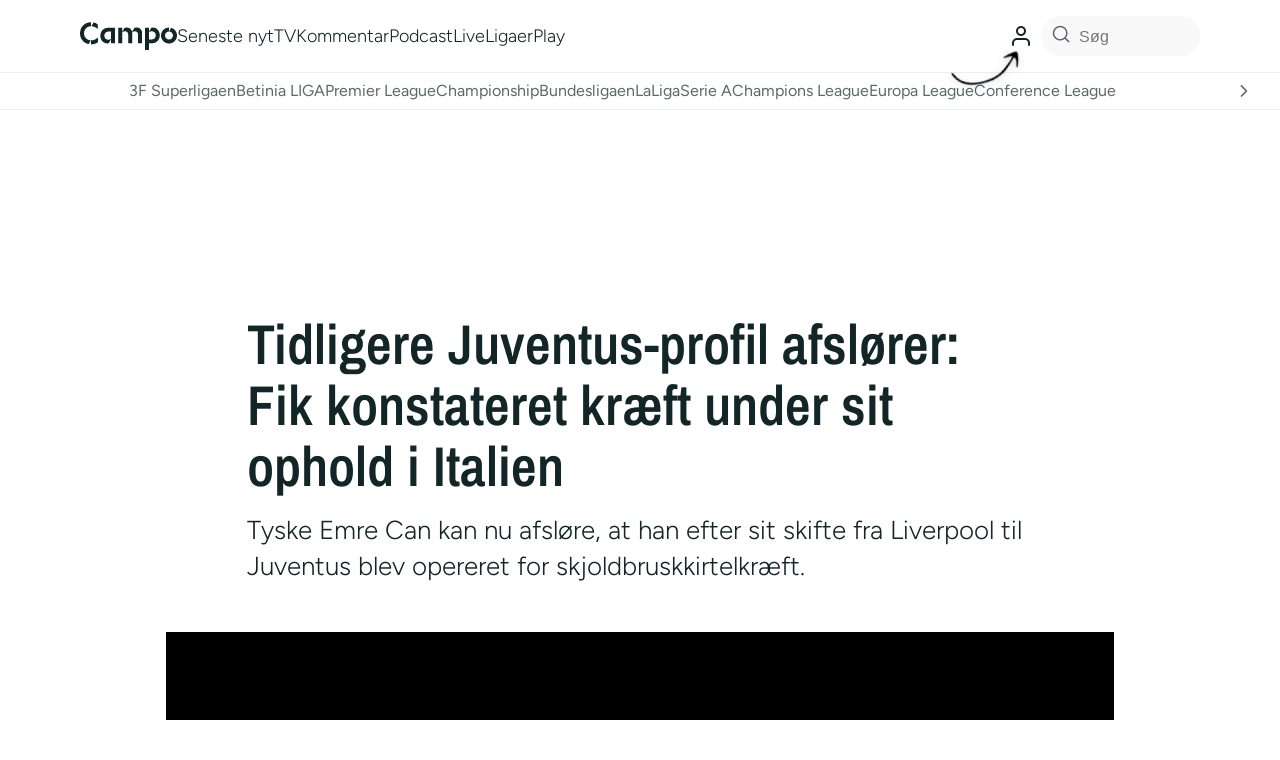

--- FILE ---
content_type: text/html; charset=UTF-8
request_url: https://campo.dk/2023/01/28/tidligere-juventus-profil-afsloerer-fik-konstateret-kraeft-under-sit-ophold/
body_size: 85997
content:
<!DOCTYPE html>
<html lang="da-DK">
  <head>
    <meta name='robots' content='index, follow, max-image-preview:large, max-snippet:-1, max-video-preview:-1' />
          <!-- Google Tag Manager -->
          <script>(function(w,d,s,l,i){w[l]=w[l]||[];w[l].push({'gtm.start':
          new Date().getTime(),event:'gtm.js'});var f=d.getElementsByTagName(s)[0],
          j=d.createElement(s),dl=l!='dataLayer'?'&l='+l:'';j.async=true;j.src=
          'https://www.googletagmanager.com/gtm.js?id='+i+dl;f.parentNode.insertBefore(j,f);
          })(window,document,'script','dataLayer','GTM-N7N3CRZ');</script>
          <!-- End Google Tag Manager -->
        
	<!-- This site is optimized with the Yoast SEO plugin v26.7 - https://yoast.com/wordpress/plugins/seo/ -->
	<title>Tidligere Juventus-profil afslører: Fik konstateret kræft under sit ophold i Italien</title>
	<meta name="description" content="Tyske Emre Can kan nu afsløre, at han efter sit skifte fra Liverpool til Juventus blev opereret for skjoldbruskkirtelkræft." />
	<link rel="canonical" href="https://campo.dk/2023/01/28/tidligere-juventus-profil-afsloerer-fik-konstateret-kraeft-under-sit-ophold/" />
	<meta property="og:locale" content="da_DK" />
	<meta property="og:type" content="article" />
	<meta property="og:title" content="Tidligere Juventus-profil afslører: Fik konstateret kræft under sit ophold i Italien" />
	<meta property="og:description" content="Tyske Emre Can kan nu afsløre, at han efter sit skifte fra Liverpool til Juventus blev opereret for skjoldbruskkirtelkræft." />
	<meta property="og:url" content="https://campo.dk/2023/01/28/tidligere-juventus-profil-afsloerer-fik-konstateret-kraeft-under-sit-ophold/" />
	<meta property="og:site_name" content="Campo" />
	<meta property="article:published_time" content="2023-01-28T05:47:00+00:00" />
	<meta property="og:image" content="https://campo.dk/wp-content/uploads/2023/01/20190122-070751-l-1920x1329we-1149x404.jpg" />
	<meta property="og:image:width" content="1149" />
	<meta property="og:image:height" content="404" />
	<meta property="og:image:type" content="image/jpeg" />
	<meta name="author" content="Kristian Halkjær Schlüter" />
	<meta name="twitter:card" content="summary_large_image" />
	<meta name="twitter:label1" content="Skrevet af" />
	<meta name="twitter:data1" content="Kristian Halkjær Schlüter" />
	<script type="application/ld+json" class="yoast-schema-graph">{"@context":"https://schema.org","@graph":[{"@type":"NewsArticle","@id":"https://campo.dk/2023/01/28/tidligere-juventus-profil-afsloerer-fik-konstateret-kraeft-under-sit-ophold/#article","isPartOf":{"@id":"https://campo.dk/2023/01/28/tidligere-juventus-profil-afsloerer-fik-konstateret-kraeft-under-sit-ophold/"},"author":{"name":"Kristian Halkjær Schlüter","@id":"https://campo.dk/#/schema/person/5a41ca56effcafe5e8925e1425751570"},"headline":"Tidligere Juventus-profil afslører: Fik konstateret kræft under sit ophold i Italien","datePublished":"2023-01-28T05:47:00+00:00","mainEntityOfPage":{"@id":"https://campo.dk/2023/01/28/tidligere-juventus-profil-afsloerer-fik-konstateret-kraeft-under-sit-ophold/"},"wordCount":394,"publisher":{"@id":"https://campo.dk/#organization"},"image":{"@id":"https://campo.dk/2023/01/28/tidligere-juventus-profil-afsloerer-fik-konstateret-kraeft-under-sit-ophold/#primaryimage"},"thumbnailUrl":"https://campo.dk/wp-content/uploads/2023/01/20190122-070751-l-1920x1329we.jpg","inLanguage":"da-DK"},{"@type":"WebPage","@id":"https://campo.dk/2023/01/28/tidligere-juventus-profil-afsloerer-fik-konstateret-kraeft-under-sit-ophold/","url":"https://campo.dk/2023/01/28/tidligere-juventus-profil-afsloerer-fik-konstateret-kraeft-under-sit-ophold/","name":"Tidligere Juventus-profil afslører: Fik konstateret kræft under sit ophold i Italien","isPartOf":{"@id":"https://campo.dk/#website"},"primaryImageOfPage":{"@id":"https://campo.dk/2023/01/28/tidligere-juventus-profil-afsloerer-fik-konstateret-kraeft-under-sit-ophold/#primaryimage"},"image":{"@id":"https://campo.dk/2023/01/28/tidligere-juventus-profil-afsloerer-fik-konstateret-kraeft-under-sit-ophold/#primaryimage"},"thumbnailUrl":"https://campo.dk/wp-content/uploads/2023/01/20190122-070751-l-1920x1329we.jpg","datePublished":"2023-01-28T05:47:00+00:00","description":"Tyske Emre Can kan nu afsløre, at han efter sit skifte fra Liverpool til Juventus blev opereret for skjoldbruskkirtelkræft.","breadcrumb":{"@id":"https://campo.dk/2023/01/28/tidligere-juventus-profil-afsloerer-fik-konstateret-kraeft-under-sit-ophold/#breadcrumb"},"inLanguage":"da-DK","potentialAction":[{"@type":"ReadAction","target":["https://campo.dk/2023/01/28/tidligere-juventus-profil-afsloerer-fik-konstateret-kraeft-under-sit-ophold/"]}]},{"@type":"ImageObject","inLanguage":"da-DK","@id":"https://campo.dk/2023/01/28/tidligere-juventus-profil-afsloerer-fik-konstateret-kraeft-under-sit-ophold/#primaryimage","url":"https://campo.dk/wp-content/uploads/2023/01/20190122-070751-l-1920x1329we.jpg","contentUrl":"https://campo.dk/wp-content/uploads/2023/01/20190122-070751-l-1920x1329we.jpg","width":1920,"height":1328,"caption":"Foto: Massimo Pinca/Reuters/Ritzau Scanpix"},{"@type":"BreadcrumbList","@id":"https://campo.dk/2023/01/28/tidligere-juventus-profil-afsloerer-fik-konstateret-kraeft-under-sit-ophold/#breadcrumb","itemListElement":[{"@type":"ListItem","position":1,"name":"Home","item":"https://campo.dk/"},{"@type":"ListItem","position":2,"name":"Nyheder","item":"https://campo.dk/nyheder/"},{"@type":"ListItem","position":3,"name":"Tidligere Juventus-profil afslører: Fik konstateret kræft under sit ophold i Italien"}]},{"@type":"WebSite","@id":"https://campo.dk/#website","url":"https://campo.dk/","name":"Campo","description":"","publisher":{"@id":"https://campo.dk/#organization"},"potentialAction":[{"@type":"SearchAction","target":{"@type":"EntryPoint","urlTemplate":"https://campo.dk/?s={search_term_string}"},"query-input":{"@type":"PropertyValueSpecification","valueRequired":true,"valueName":"search_term_string"}}],"inLanguage":"da-DK"},{"@type":"Organization","@id":"https://campo.dk/#organization","name":"Campo.dk","url":"https://campo.dk/","logo":{"@type":"ImageObject","inLanguage":"da-DK","@id":"https://campo.dk/#/schema/logo/image/","url":"https://campo.dk/wp-content/uploads/2021/08/favicon.png","contentUrl":"https://campo.dk/wp-content/uploads/2021/08/favicon.png","width":1082,"height":1082,"caption":"Campo.dk"},"image":{"@id":"https://campo.dk/#/schema/logo/image/"}},{"@type":"Person","@id":"https://campo.dk/#/schema/person/5a41ca56effcafe5e8925e1425751570","name":"Kristian Halkjær Schlüter","image":{"@type":"ImageObject","inLanguage":"da-DK","@id":"https://campo.dk/#/schema/person/image/","url":"https://campo.dk/wp-content/uploads/2023/05/346033317_1318865032372006_3195058706778872613_n-96x96.jpeg","contentUrl":"https://campo.dk/wp-content/uploads/2023/05/346033317_1318865032372006_3195058706778872613_n-96x96.jpeg","caption":"Kristian Halkjær Schlüter"},"url":"https://campo.dk/author/krsc/"}]}</script>
	<!-- / Yoast SEO plugin. -->


<link rel='dns-prefetch' href='//cdn.jsdelivr.net' />
<link rel='dns-prefetch' href='//campo.dk' />
<script type="text/javascript" id="wpp-js" src="https://campo.dk/wp-content/plugins/wordpress-popular-posts/assets/js/wpp.min.js?ver=7.3.6" data-sampling="1" data-sampling-rate="10" data-api-url="https://campo.dk/wp-json/wordpress-popular-posts" data-post-id="154175" data-token="c7efa19b95" data-lang="0" data-debug="0"></script>
        <script async src="https://securepubads.g.doubleclick.net/tag/js/gpt.js"></script>
        <script>
          window.googletag = window.googletag || {cmd: []};

          googletag.cmd.push(function() {
            /*
            var interstitialSlot = googletag.defineOutOfPageSlot('/21809957681,22582916309/campo/campo.dk/interstitial', googletag.enums.OutOfPageFormat.INTERSTITIAL);
            if (interstitialSlot) {
              interstitialSlot.addService(googletag.pubads());
              googletag.pubads().refresh([interstitialSlot]);
            }
            */
          });

          function isMobile() {
            return window.innerWidth <= 768;
          }

          function isDesktop() {
            return window.innerWidth >= 1024;
          }

          googletag.cmd.push(function() {
            try {
              // Desktop-only ads (≥1024px)
              if (isDesktop()) {
                googletag.defineSlot('/22582916309/Campo/billboard_1', [[930, 180], [970, 170]], 'div-gpt-ad-billboard_1').addService(googletag.pubads());
                googletag.defineSlot('/22582916309/Campo/billboard_2', [[728, 90], [930, 600], [970, 570], [930, 180], [970, 550]], 'div-gpt-ad-billboard_2').addService(googletag.pubads());
                googletag.defineSlot('/22582916309/Campo/billboard_3', [[728, 90], [930, 600], [970, 540], [930, 180], [970, 570]], 'div-gpt-ad-billboard_3').addService(googletag.pubads());
                googletag.defineSlot('/22582916309/Campo/billboard_4', [[728, 90], [930, 600], [970, 540], [930, 180], [970, 570]], 'div-gpt-ad-billboard_4').addService(googletag.pubads());
                googletag.defineSlot('/22582916309/Campo/billboard_4', [[728, 90], [930, 600], [970, 540], [930, 180], [970, 570]], 'div-gpt-ad-billboard_5').addService(googletag.pubads());
                googletag.defineSlot('/22582916309/Campo/billboard_4', [[728, 90], [930, 600], [970, 540], [930, 180], [970, 570]], 'div-gpt-ad-billboard_6').addService(googletag.pubads());
                googletag.defineSlot('/22582916309/Campo/billboard_4', [[728, 90], [930, 600], [970, 540], [930, 180], [970, 570]], 'div-gpt-ad-billboard_7').addService(googletag.pubads());
                googletag.defineSlot('/22582916309/Campo/billboard_4', [[728, 90], [930, 600], [970, 540], [930, 180], [970, 570]], 'div-gpt-ad-billboard_8').addService(googletag.pubads());
                googletag.defineSlot('/22582916309/Campo/billboard_4', [[728, 90], [930, 600], [970, 540], [930, 180], [970, 570]], 'div-gpt-ad-billboard_9').addService(googletag.pubads());
                googletag.defineSlot('/22582916309/Campo/billboard_4', [[728, 90], [930, 600], [970, 540], [930, 180], [970, 570]], 'div-gpt-ad-billboard_10').addService(googletag.pubads());
                googletag.defineSlot('/22582916309/Campo/sticky_1', [[160, 600], [300, 600]], 'div-gpt-ad-sticky_1').addService(googletag.pubads());
                googletag.defineSlot('/22582916309/Campo/sticky_2', [[300, 600], [160, 600]], 'div-gpt-ad-sticky_2').addService(googletag.pubads());
              }

              // Mobile-only ads (≤768px)
              if (isMobile()) {
                //googletag.defineSlot('/22582916309/Campo/mobile_1', [[320, 160], [300, 250], [300, 240], [300, 210], [320, 320]], 'div-gpt-ad-mobile_1').addService(googletag.pubads());
                googletag.defineSlot('/22582916309/Campo/mobile_1', [[320, 160], [300, 250], [300, 240], [300, 210], [320, 320]], 'div-gpt-ad-mobile_1').addService(googletag.pubads());
                googletag.defineSlot('/22582916309/Campo/mobile_2', [[300, 100], [300, 250], [300, 240], [320, 160], [300, 210], [320, 320]], 'div-gpt-ad-mobile_2').addService(googletag.pubads());
                googletag.defineSlot('/22582916309/Campo/mobile_3', [[320, 160], [320, 320], [300, 250], [300, 240], [300, 230]], 'div-gpt-ad-mobile_3').addService(googletag.pubads());
                googletag.defineSlot('/22582916309/Campo/mobile_4', [[320, 160], [320, 320], [300, 250], [300, 240], [300, 230]], 'div-gpt-ad-mobile_4').addService(googletag.pubads());
                googletag.defineSlot('/22582916309/Campo/mobile_5', [[320, 160], [320, 320], [300, 250], [300, 240], [300, 230]], 'div-gpt-ad-mobile_5').addService(googletag.pubads());
                googletag.defineSlot('/22582916309/Campo/mobile_6', ['fluid', [320, 320]], 'div-gpt-ad-mobile_6').addService(googletag.pubads());
                googletag.defineSlot('/22582916309/Campo/mobile_4', [[320, 160], [320, 320], [300, 250], [300, 240], [300, 230]], 'div-gpt-ad-mobile_7').addService(googletag.pubads());
                googletag.defineSlot('/22582916309/Campo/mobile_4', [[320, 160], [320, 320], [300, 250], [300, 240], [300, 230]], 'div-gpt-ad-mobile_8').addService(googletag.pubads());
                googletag.defineSlot('/22582916309/Campo/mobile_4', [[320, 160], [320, 320], [300, 250], [300, 240], [300, 230]], 'div-gpt-ad-mobile_9').addService(googletag.pubads());
                googletag.defineSlot('/22582916309/Campo/mobile_4', [[320, 160], [320, 320], [300, 250], [300, 240], [300, 230]], 'div-gpt-ad-mobile_10').addService(googletag.pubads())
                googletag.defineSlot('/22582916309/Campo/topscroll_mobile', [[1, 1], [1, 2], [300, 220]], 'div-gpt-ad-topscroll_mobile').addService(googletag.pubads());
              }

              // Tablet & Desktop ads (>768px)
              if (!isMobile()) {
                googletag.defineSlot('/22582916309/Campo/rectangle_1', [300, 250], 'div-gpt-ad-rectangle_1').addService(googletag.pubads());
                googletag.defineSlot('/22582916309/Campo/rectangle_2', [300, 250], 'div-gpt-ad-rectangle_2').addService(googletag.pubads());
                googletag.defineSlot('/22582916309/Campo/rectangle_3', [300, 250], 'div-gpt-ad-rectangle_3').addService(googletag.pubads());
                googletag.defineSlot('/22582916309/Campo/rectangle_4', [300, 250], 'div-gpt-ad-rectangle_4').addService(googletag.pubads());
                googletag.defineSlot('/22582916309/Campo/sidebar_1', [300, 250], 'div-gpt-ad-sidebar_1').addService(googletag.pubads());
                googletag.defineSlot('/22582916309/Campo/sidebar_2', [300, 250], 'div-gpt-ad-sidebar_2').addService(googletag.pubads());
                googletag.defineSlot('/22582916309/Campo/sidebar_3', [300, 250], 'div-gpt-ad-sidebar_3').addService(googletag.pubads());
                googletag.defineSlot('/22582916309/Campo/topscroll_desktop', [[1, 1], [1, 2]], 'div-gpt-ad-topscroll_desktop').addService(googletag.pubads());
              }

              // Replaced by STEP
              // googletag.defineOutOfPageSlot('/22582916309/Campo/interstitial', googletag.enums.OutOfPageFormat.INTERSTITIAL).addService(googletag.pubads());

              googletag.pubads().enableSingleRequest();
              googletag.enableServices();
            } catch (error) {
              console.error('Error initializing ads:', error);
            }
          });

          /*
          window.addEventListener('resize', function() {
            googletag.cmd.push(function() {
              googletag.pubads().refresh();
            });
          });
          */
        </script>
        <link rel="alternate" title="oEmbed (JSON)" type="application/json+oembed" href="https://campo.dk/wp-json/oembed/1.0/embed?url=https%3A%2F%2Fcampo.dk%2F2023%2F01%2F28%2Ftidligere-juventus-profil-afsloerer-fik-konstateret-kraeft-under-sit-ophold%2F" />
<link rel="alternate" title="oEmbed (XML)" type="text/xml+oembed" href="https://campo.dk/wp-json/oembed/1.0/embed?url=https%3A%2F%2Fcampo.dk%2F2023%2F01%2F28%2Ftidligere-juventus-profil-afsloerer-fik-konstateret-kraeft-under-sit-ophold%2F&#038;format=xml" />
<style id='wp-img-auto-sizes-contain-inline-css' type='text/css'>
img:is([sizes=auto i],[sizes^="auto," i]){contain-intrinsic-size:3000px 1500px}
/*# sourceURL=wp-img-auto-sizes-contain-inline-css */
</style>
<style id='wp-block-library-inline-css' type='text/css'>
:root{--wp-block-synced-color:#7a00df;--wp-block-synced-color--rgb:122,0,223;--wp-bound-block-color:var(--wp-block-synced-color);--wp-editor-canvas-background:#ddd;--wp-admin-theme-color:#007cba;--wp-admin-theme-color--rgb:0,124,186;--wp-admin-theme-color-darker-10:#006ba1;--wp-admin-theme-color-darker-10--rgb:0,107,160.5;--wp-admin-theme-color-darker-20:#005a87;--wp-admin-theme-color-darker-20--rgb:0,90,135;--wp-admin-border-width-focus:2px}@media (min-resolution:192dpi){:root{--wp-admin-border-width-focus:1.5px}}.wp-element-button{cursor:pointer}:root .has-very-light-gray-background-color{background-color:#eee}:root .has-very-dark-gray-background-color{background-color:#313131}:root .has-very-light-gray-color{color:#eee}:root .has-very-dark-gray-color{color:#313131}:root .has-vivid-green-cyan-to-vivid-cyan-blue-gradient-background{background:linear-gradient(135deg,#00d084,#0693e3)}:root .has-purple-crush-gradient-background{background:linear-gradient(135deg,#34e2e4,#4721fb 50%,#ab1dfe)}:root .has-hazy-dawn-gradient-background{background:linear-gradient(135deg,#faaca8,#dad0ec)}:root .has-subdued-olive-gradient-background{background:linear-gradient(135deg,#fafae1,#67a671)}:root .has-atomic-cream-gradient-background{background:linear-gradient(135deg,#fdd79a,#004a59)}:root .has-nightshade-gradient-background{background:linear-gradient(135deg,#330968,#31cdcf)}:root .has-midnight-gradient-background{background:linear-gradient(135deg,#020381,#2874fc)}:root{--wp--preset--font-size--normal:16px;--wp--preset--font-size--huge:42px}.has-regular-font-size{font-size:1em}.has-larger-font-size{font-size:2.625em}.has-normal-font-size{font-size:var(--wp--preset--font-size--normal)}.has-huge-font-size{font-size:var(--wp--preset--font-size--huge)}.has-text-align-center{text-align:center}.has-text-align-left{text-align:left}.has-text-align-right{text-align:right}.has-fit-text{white-space:nowrap!important}#end-resizable-editor-section{display:none}.aligncenter{clear:both}.items-justified-left{justify-content:flex-start}.items-justified-center{justify-content:center}.items-justified-right{justify-content:flex-end}.items-justified-space-between{justify-content:space-between}.screen-reader-text{border:0;clip-path:inset(50%);height:1px;margin:-1px;overflow:hidden;padding:0;position:absolute;width:1px;word-wrap:normal!important}.screen-reader-text:focus{background-color:#ddd;clip-path:none;color:#444;display:block;font-size:1em;height:auto;left:5px;line-height:normal;padding:15px 23px 14px;text-decoration:none;top:5px;width:auto;z-index:100000}html :where(.has-border-color){border-style:solid}html :where([style*=border-top-color]){border-top-style:solid}html :where([style*=border-right-color]){border-right-style:solid}html :where([style*=border-bottom-color]){border-bottom-style:solid}html :where([style*=border-left-color]){border-left-style:solid}html :where([style*=border-width]){border-style:solid}html :where([style*=border-top-width]){border-top-style:solid}html :where([style*=border-right-width]){border-right-style:solid}html :where([style*=border-bottom-width]){border-bottom-style:solid}html :where([style*=border-left-width]){border-left-style:solid}html :where(img[class*=wp-image-]){height:auto;max-width:100%}:where(figure){margin:0 0 1em}html :where(.is-position-sticky){--wp-admin--admin-bar--position-offset:var(--wp-admin--admin-bar--height,0px)}@media screen and (max-width:600px){html :where(.is-position-sticky){--wp-admin--admin-bar--position-offset:0px}}

/*# sourceURL=wp-block-library-inline-css */
</style><style id='wp-block-post-excerpt-inline-css' type='text/css'>
:where(.wp-block-post-excerpt){box-sizing:border-box;margin-bottom:var(--wp--style--block-gap);margin-top:var(--wp--style--block-gap)}.wp-block-post-excerpt__excerpt{margin-bottom:0;margin-top:0}.wp-block-post-excerpt__more-text{margin-bottom:0;margin-top:var(--wp--style--block-gap)}.wp-block-post-excerpt__more-link{display:inline-block}
/*# sourceURL=https://campo.dk/wp-includes/blocks/post-excerpt/style.min.css */
</style>
<style id='wp-block-post-featured-image-inline-css' type='text/css'>
.wp-block-post-featured-image{margin-left:0;margin-right:0}.wp-block-post-featured-image a{display:block;height:100%}.wp-block-post-featured-image :where(img){box-sizing:border-box;height:auto;max-width:100%;vertical-align:bottom;width:100%}.wp-block-post-featured-image.alignfull img,.wp-block-post-featured-image.alignwide img{width:100%}.wp-block-post-featured-image .wp-block-post-featured-image__overlay.has-background-dim{background-color:#000;inset:0;position:absolute}.wp-block-post-featured-image{position:relative}.wp-block-post-featured-image .wp-block-post-featured-image__overlay.has-background-gradient{background-color:initial}.wp-block-post-featured-image .wp-block-post-featured-image__overlay.has-background-dim-0{opacity:0}.wp-block-post-featured-image .wp-block-post-featured-image__overlay.has-background-dim-10{opacity:.1}.wp-block-post-featured-image .wp-block-post-featured-image__overlay.has-background-dim-20{opacity:.2}.wp-block-post-featured-image .wp-block-post-featured-image__overlay.has-background-dim-30{opacity:.3}.wp-block-post-featured-image .wp-block-post-featured-image__overlay.has-background-dim-40{opacity:.4}.wp-block-post-featured-image .wp-block-post-featured-image__overlay.has-background-dim-50{opacity:.5}.wp-block-post-featured-image .wp-block-post-featured-image__overlay.has-background-dim-60{opacity:.6}.wp-block-post-featured-image .wp-block-post-featured-image__overlay.has-background-dim-70{opacity:.7}.wp-block-post-featured-image .wp-block-post-featured-image__overlay.has-background-dim-80{opacity:.8}.wp-block-post-featured-image .wp-block-post-featured-image__overlay.has-background-dim-90{opacity:.9}.wp-block-post-featured-image .wp-block-post-featured-image__overlay.has-background-dim-100{opacity:1}.wp-block-post-featured-image:where(.alignleft,.alignright){width:100%}
/*# sourceURL=https://campo.dk/wp-includes/blocks/post-featured-image/style.min.css */
</style>
<style id='wp-block-post-title-inline-css' type='text/css'>
.wp-block-post-title{box-sizing:border-box;word-break:break-word}.wp-block-post-title :where(a){display:inline-block;font-family:inherit;font-size:inherit;font-style:inherit;font-weight:inherit;letter-spacing:inherit;line-height:inherit;text-decoration:inherit}
/*# sourceURL=https://campo.dk/wp-includes/blocks/post-title/style.min.css */
</style>
<style id='wp-block-group-inline-css' type='text/css'>
.wp-block-group{box-sizing:border-box}:where(.wp-block-group.wp-block-group-is-layout-constrained){position:relative}
/*# sourceURL=https://campo.dk/wp-includes/blocks/group/style.min.css */
</style>
<style id='wp-block-paragraph-inline-css' type='text/css'>
.is-small-text{font-size:.875em}.is-regular-text{font-size:1em}.is-large-text{font-size:2.25em}.is-larger-text{font-size:3em}.has-drop-cap:not(:focus):first-letter{float:left;font-size:8.4em;font-style:normal;font-weight:100;line-height:.68;margin:.05em .1em 0 0;text-transform:uppercase}body.rtl .has-drop-cap:not(:focus):first-letter{float:none;margin-left:.1em}p.has-drop-cap.has-background{overflow:hidden}:root :where(p.has-background){padding:1.25em 2.375em}:where(p.has-text-color:not(.has-link-color)) a{color:inherit}p.has-text-align-left[style*="writing-mode:vertical-lr"],p.has-text-align-right[style*="writing-mode:vertical-rl"]{rotate:180deg}
/*# sourceURL=https://campo.dk/wp-includes/blocks/paragraph/style.min.css */
</style>
<style id='wp-block-social-links-inline-css' type='text/css'>
.wp-block-social-links{background:none;box-sizing:border-box;margin-left:0;padding-left:0;padding-right:0;text-indent:0}.wp-block-social-links .wp-social-link a,.wp-block-social-links .wp-social-link a:hover{border-bottom:0;box-shadow:none;text-decoration:none}.wp-block-social-links .wp-social-link svg{height:1em;width:1em}.wp-block-social-links .wp-social-link span:not(.screen-reader-text){font-size:.65em;margin-left:.5em;margin-right:.5em}.wp-block-social-links.has-small-icon-size{font-size:16px}.wp-block-social-links,.wp-block-social-links.has-normal-icon-size{font-size:24px}.wp-block-social-links.has-large-icon-size{font-size:36px}.wp-block-social-links.has-huge-icon-size{font-size:48px}.wp-block-social-links.aligncenter{display:flex;justify-content:center}.wp-block-social-links.alignright{justify-content:flex-end}.wp-block-social-link{border-radius:9999px;display:block}@media not (prefers-reduced-motion){.wp-block-social-link{transition:transform .1s ease}}.wp-block-social-link{height:auto}.wp-block-social-link a{align-items:center;display:flex;line-height:0}.wp-block-social-link:hover{transform:scale(1.1)}.wp-block-social-links .wp-block-social-link.wp-social-link{display:inline-block;margin:0;padding:0}.wp-block-social-links .wp-block-social-link.wp-social-link .wp-block-social-link-anchor,.wp-block-social-links .wp-block-social-link.wp-social-link .wp-block-social-link-anchor svg,.wp-block-social-links .wp-block-social-link.wp-social-link .wp-block-social-link-anchor:active,.wp-block-social-links .wp-block-social-link.wp-social-link .wp-block-social-link-anchor:hover,.wp-block-social-links .wp-block-social-link.wp-social-link .wp-block-social-link-anchor:visited{color:currentColor;fill:currentColor}:where(.wp-block-social-links:not(.is-style-logos-only)) .wp-social-link{background-color:#f0f0f0;color:#444}:where(.wp-block-social-links:not(.is-style-logos-only)) .wp-social-link-amazon{background-color:#f90;color:#fff}:where(.wp-block-social-links:not(.is-style-logos-only)) .wp-social-link-bandcamp{background-color:#1ea0c3;color:#fff}:where(.wp-block-social-links:not(.is-style-logos-only)) .wp-social-link-behance{background-color:#0757fe;color:#fff}:where(.wp-block-social-links:not(.is-style-logos-only)) .wp-social-link-bluesky{background-color:#0a7aff;color:#fff}:where(.wp-block-social-links:not(.is-style-logos-only)) .wp-social-link-codepen{background-color:#1e1f26;color:#fff}:where(.wp-block-social-links:not(.is-style-logos-only)) .wp-social-link-deviantart{background-color:#02e49b;color:#fff}:where(.wp-block-social-links:not(.is-style-logos-only)) .wp-social-link-discord{background-color:#5865f2;color:#fff}:where(.wp-block-social-links:not(.is-style-logos-only)) .wp-social-link-dribbble{background-color:#e94c89;color:#fff}:where(.wp-block-social-links:not(.is-style-logos-only)) .wp-social-link-dropbox{background-color:#4280ff;color:#fff}:where(.wp-block-social-links:not(.is-style-logos-only)) .wp-social-link-etsy{background-color:#f45800;color:#fff}:where(.wp-block-social-links:not(.is-style-logos-only)) .wp-social-link-facebook{background-color:#0866ff;color:#fff}:where(.wp-block-social-links:not(.is-style-logos-only)) .wp-social-link-fivehundredpx{background-color:#000;color:#fff}:where(.wp-block-social-links:not(.is-style-logos-only)) .wp-social-link-flickr{background-color:#0461dd;color:#fff}:where(.wp-block-social-links:not(.is-style-logos-only)) .wp-social-link-foursquare{background-color:#e65678;color:#fff}:where(.wp-block-social-links:not(.is-style-logos-only)) .wp-social-link-github{background-color:#24292d;color:#fff}:where(.wp-block-social-links:not(.is-style-logos-only)) .wp-social-link-goodreads{background-color:#eceadd;color:#382110}:where(.wp-block-social-links:not(.is-style-logos-only)) .wp-social-link-google{background-color:#ea4434;color:#fff}:where(.wp-block-social-links:not(.is-style-logos-only)) .wp-social-link-gravatar{background-color:#1d4fc4;color:#fff}:where(.wp-block-social-links:not(.is-style-logos-only)) .wp-social-link-instagram{background-color:#f00075;color:#fff}:where(.wp-block-social-links:not(.is-style-logos-only)) .wp-social-link-lastfm{background-color:#e21b24;color:#fff}:where(.wp-block-social-links:not(.is-style-logos-only)) .wp-social-link-linkedin{background-color:#0d66c2;color:#fff}:where(.wp-block-social-links:not(.is-style-logos-only)) .wp-social-link-mastodon{background-color:#3288d4;color:#fff}:where(.wp-block-social-links:not(.is-style-logos-only)) .wp-social-link-medium{background-color:#000;color:#fff}:where(.wp-block-social-links:not(.is-style-logos-only)) .wp-social-link-meetup{background-color:#f6405f;color:#fff}:where(.wp-block-social-links:not(.is-style-logos-only)) .wp-social-link-patreon{background-color:#000;color:#fff}:where(.wp-block-social-links:not(.is-style-logos-only)) .wp-social-link-pinterest{background-color:#e60122;color:#fff}:where(.wp-block-social-links:not(.is-style-logos-only)) .wp-social-link-pocket{background-color:#ef4155;color:#fff}:where(.wp-block-social-links:not(.is-style-logos-only)) .wp-social-link-reddit{background-color:#ff4500;color:#fff}:where(.wp-block-social-links:not(.is-style-logos-only)) .wp-social-link-skype{background-color:#0478d7;color:#fff}:where(.wp-block-social-links:not(.is-style-logos-only)) .wp-social-link-snapchat{background-color:#fefc00;color:#fff;stroke:#000}:where(.wp-block-social-links:not(.is-style-logos-only)) .wp-social-link-soundcloud{background-color:#ff5600;color:#fff}:where(.wp-block-social-links:not(.is-style-logos-only)) .wp-social-link-spotify{background-color:#1bd760;color:#fff}:where(.wp-block-social-links:not(.is-style-logos-only)) .wp-social-link-telegram{background-color:#2aabee;color:#fff}:where(.wp-block-social-links:not(.is-style-logos-only)) .wp-social-link-threads{background-color:#000;color:#fff}:where(.wp-block-social-links:not(.is-style-logos-only)) .wp-social-link-tiktok{background-color:#000;color:#fff}:where(.wp-block-social-links:not(.is-style-logos-only)) .wp-social-link-tumblr{background-color:#011835;color:#fff}:where(.wp-block-social-links:not(.is-style-logos-only)) .wp-social-link-twitch{background-color:#6440a4;color:#fff}:where(.wp-block-social-links:not(.is-style-logos-only)) .wp-social-link-twitter{background-color:#1da1f2;color:#fff}:where(.wp-block-social-links:not(.is-style-logos-only)) .wp-social-link-vimeo{background-color:#1eb7ea;color:#fff}:where(.wp-block-social-links:not(.is-style-logos-only)) .wp-social-link-vk{background-color:#4680c2;color:#fff}:where(.wp-block-social-links:not(.is-style-logos-only)) .wp-social-link-wordpress{background-color:#3499cd;color:#fff}:where(.wp-block-social-links:not(.is-style-logos-only)) .wp-social-link-whatsapp{background-color:#25d366;color:#fff}:where(.wp-block-social-links:not(.is-style-logos-only)) .wp-social-link-x{background-color:#000;color:#fff}:where(.wp-block-social-links:not(.is-style-logos-only)) .wp-social-link-yelp{background-color:#d32422;color:#fff}:where(.wp-block-social-links:not(.is-style-logos-only)) .wp-social-link-youtube{background-color:red;color:#fff}:where(.wp-block-social-links.is-style-logos-only) .wp-social-link{background:none}:where(.wp-block-social-links.is-style-logos-only) .wp-social-link svg{height:1.25em;width:1.25em}:where(.wp-block-social-links.is-style-logos-only) .wp-social-link-amazon{color:#f90}:where(.wp-block-social-links.is-style-logos-only) .wp-social-link-bandcamp{color:#1ea0c3}:where(.wp-block-social-links.is-style-logos-only) .wp-social-link-behance{color:#0757fe}:where(.wp-block-social-links.is-style-logos-only) .wp-social-link-bluesky{color:#0a7aff}:where(.wp-block-social-links.is-style-logos-only) .wp-social-link-codepen{color:#1e1f26}:where(.wp-block-social-links.is-style-logos-only) .wp-social-link-deviantart{color:#02e49b}:where(.wp-block-social-links.is-style-logos-only) .wp-social-link-discord{color:#5865f2}:where(.wp-block-social-links.is-style-logos-only) .wp-social-link-dribbble{color:#e94c89}:where(.wp-block-social-links.is-style-logos-only) .wp-social-link-dropbox{color:#4280ff}:where(.wp-block-social-links.is-style-logos-only) .wp-social-link-etsy{color:#f45800}:where(.wp-block-social-links.is-style-logos-only) .wp-social-link-facebook{color:#0866ff}:where(.wp-block-social-links.is-style-logos-only) .wp-social-link-fivehundredpx{color:#000}:where(.wp-block-social-links.is-style-logos-only) .wp-social-link-flickr{color:#0461dd}:where(.wp-block-social-links.is-style-logos-only) .wp-social-link-foursquare{color:#e65678}:where(.wp-block-social-links.is-style-logos-only) .wp-social-link-github{color:#24292d}:where(.wp-block-social-links.is-style-logos-only) .wp-social-link-goodreads{color:#382110}:where(.wp-block-social-links.is-style-logos-only) .wp-social-link-google{color:#ea4434}:where(.wp-block-social-links.is-style-logos-only) .wp-social-link-gravatar{color:#1d4fc4}:where(.wp-block-social-links.is-style-logos-only) .wp-social-link-instagram{color:#f00075}:where(.wp-block-social-links.is-style-logos-only) .wp-social-link-lastfm{color:#e21b24}:where(.wp-block-social-links.is-style-logos-only) .wp-social-link-linkedin{color:#0d66c2}:where(.wp-block-social-links.is-style-logos-only) .wp-social-link-mastodon{color:#3288d4}:where(.wp-block-social-links.is-style-logos-only) .wp-social-link-medium{color:#000}:where(.wp-block-social-links.is-style-logos-only) .wp-social-link-meetup{color:#f6405f}:where(.wp-block-social-links.is-style-logos-only) .wp-social-link-patreon{color:#000}:where(.wp-block-social-links.is-style-logos-only) .wp-social-link-pinterest{color:#e60122}:where(.wp-block-social-links.is-style-logos-only) .wp-social-link-pocket{color:#ef4155}:where(.wp-block-social-links.is-style-logos-only) .wp-social-link-reddit{color:#ff4500}:where(.wp-block-social-links.is-style-logos-only) .wp-social-link-skype{color:#0478d7}:where(.wp-block-social-links.is-style-logos-only) .wp-social-link-snapchat{color:#fff;stroke:#000}:where(.wp-block-social-links.is-style-logos-only) .wp-social-link-soundcloud{color:#ff5600}:where(.wp-block-social-links.is-style-logos-only) .wp-social-link-spotify{color:#1bd760}:where(.wp-block-social-links.is-style-logos-only) .wp-social-link-telegram{color:#2aabee}:where(.wp-block-social-links.is-style-logos-only) .wp-social-link-threads{color:#000}:where(.wp-block-social-links.is-style-logos-only) .wp-social-link-tiktok{color:#000}:where(.wp-block-social-links.is-style-logos-only) .wp-social-link-tumblr{color:#011835}:where(.wp-block-social-links.is-style-logos-only) .wp-social-link-twitch{color:#6440a4}:where(.wp-block-social-links.is-style-logos-only) .wp-social-link-twitter{color:#1da1f2}:where(.wp-block-social-links.is-style-logos-only) .wp-social-link-vimeo{color:#1eb7ea}:where(.wp-block-social-links.is-style-logos-only) .wp-social-link-vk{color:#4680c2}:where(.wp-block-social-links.is-style-logos-only) .wp-social-link-whatsapp{color:#25d366}:where(.wp-block-social-links.is-style-logos-only) .wp-social-link-wordpress{color:#3499cd}:where(.wp-block-social-links.is-style-logos-only) .wp-social-link-x{color:#000}:where(.wp-block-social-links.is-style-logos-only) .wp-social-link-yelp{color:#d32422}:where(.wp-block-social-links.is-style-logos-only) .wp-social-link-youtube{color:red}.wp-block-social-links.is-style-pill-shape .wp-social-link{width:auto}:root :where(.wp-block-social-links .wp-social-link a){padding:.25em}:root :where(.wp-block-social-links.is-style-logos-only .wp-social-link a){padding:0}:root :where(.wp-block-social-links.is-style-pill-shape .wp-social-link a){padding-left:.6666666667em;padding-right:.6666666667em}.wp-block-social-links:not(.has-icon-color):not(.has-icon-background-color) .wp-social-link-snapchat .wp-block-social-link-label{color:#000}
/*# sourceURL=https://campo.dk/wp-includes/blocks/social-links/style.min.css */
</style>
<style id='global-styles-inline-css' type='text/css'>
:root{--wp--preset--aspect-ratio--square: 1;--wp--preset--aspect-ratio--4-3: 4/3;--wp--preset--aspect-ratio--3-4: 3/4;--wp--preset--aspect-ratio--3-2: 3/2;--wp--preset--aspect-ratio--2-3: 2/3;--wp--preset--aspect-ratio--16-9: 16/9;--wp--preset--aspect-ratio--9-16: 9/16;--wp--preset--color--black: #000000;--wp--preset--color--cyan-bluish-gray: #abb8c3;--wp--preset--color--white: #ffffff;--wp--preset--color--pale-pink: #f78da7;--wp--preset--color--vivid-red: #cf2e2e;--wp--preset--color--luminous-vivid-orange: #ff6900;--wp--preset--color--luminous-vivid-amber: #fcb900;--wp--preset--color--light-green-cyan: #7bdcb5;--wp--preset--color--vivid-green-cyan: #00d084;--wp--preset--color--pale-cyan-blue: #8ed1fc;--wp--preset--color--vivid-cyan-blue: #0693e3;--wp--preset--color--vivid-purple: #9b51e0;--wp--preset--color--primary: var(--color-text-primary,#122527);--wp--preset--color--secondary: var(--color-text-secondary,#5c686a);--wp--preset--color--background-subtle: var(--color-background-subtle,#f9f9f9);--wp--preset--color--background-prominent: var(--color-background-prominent,#e9ebeb);--wp--preset--color--breaking: var(--color-secondary-yellow-400,#FFE837);--wp--preset--gradient--vivid-cyan-blue-to-vivid-purple: linear-gradient(135deg,rgb(6,147,227) 0%,rgb(155,81,224) 100%);--wp--preset--gradient--light-green-cyan-to-vivid-green-cyan: linear-gradient(135deg,rgb(122,220,180) 0%,rgb(0,208,130) 100%);--wp--preset--gradient--luminous-vivid-amber-to-luminous-vivid-orange: linear-gradient(135deg,rgb(252,185,0) 0%,rgb(255,105,0) 100%);--wp--preset--gradient--luminous-vivid-orange-to-vivid-red: linear-gradient(135deg,rgb(255,105,0) 0%,rgb(207,46,46) 100%);--wp--preset--gradient--very-light-gray-to-cyan-bluish-gray: linear-gradient(135deg,rgb(238,238,238) 0%,rgb(169,184,195) 100%);--wp--preset--gradient--cool-to-warm-spectrum: linear-gradient(135deg,rgb(74,234,220) 0%,rgb(151,120,209) 20%,rgb(207,42,186) 40%,rgb(238,44,130) 60%,rgb(251,105,98) 80%,rgb(254,248,76) 100%);--wp--preset--gradient--blush-light-purple: linear-gradient(135deg,rgb(255,206,236) 0%,rgb(152,150,240) 100%);--wp--preset--gradient--blush-bordeaux: linear-gradient(135deg,rgb(254,205,165) 0%,rgb(254,45,45) 50%,rgb(107,0,62) 100%);--wp--preset--gradient--luminous-dusk: linear-gradient(135deg,rgb(255,203,112) 0%,rgb(199,81,192) 50%,rgb(65,88,208) 100%);--wp--preset--gradient--pale-ocean: linear-gradient(135deg,rgb(255,245,203) 0%,rgb(182,227,212) 50%,rgb(51,167,181) 100%);--wp--preset--gradient--electric-grass: linear-gradient(135deg,rgb(202,248,128) 0%,rgb(113,206,126) 100%);--wp--preset--gradient--midnight: linear-gradient(135deg,rgb(2,3,129) 0%,rgb(40,116,252) 100%);--wp--preset--font-size--small: 13px;--wp--preset--font-size--medium: 20px;--wp--preset--font-size--large: 36px;--wp--preset--font-size--x-large: 42px;--wp--preset--font-size--regular: 16px;--wp--preset--spacing--20: 0.44rem;--wp--preset--spacing--30: 0.67rem;--wp--preset--spacing--40: 1rem;--wp--preset--spacing--50: 1.5rem;--wp--preset--spacing--60: 2.25rem;--wp--preset--spacing--70: 3.38rem;--wp--preset--spacing--80: 5.06rem;--wp--preset--shadow--natural: 6px 6px 9px rgba(0, 0, 0, 0.2);--wp--preset--shadow--deep: 12px 12px 50px rgba(0, 0, 0, 0.4);--wp--preset--shadow--sharp: 6px 6px 0px rgba(0, 0, 0, 0.2);--wp--preset--shadow--outlined: 6px 6px 0px -3px rgb(255, 255, 255), 6px 6px rgb(0, 0, 0);--wp--preset--shadow--crisp: 6px 6px 0px rgb(0, 0, 0);--wp--custom--text-max-width: 624px;--wp--custom--spacing-soft-hard: clamp(calc(32 * var(--minfactor)),calc(32 * 1px + (40 - 32) * ((var(--viewport-width) - (402 * 1px)) / (786 - 402))),calc(40 * 1px));;--wp--custom--spacing-soft-normal: clamp(calc(32 * var(--minfactor)),calc(32 * 1px + (40 - 32) * ((var(--viewport-width) - (402 * 1px)) / (786 - 402))),calc(40 * 1px));;--wp--custom--spacing-soft-soft: 0px;--wp--custom--spacing-normal-hard: clamp(calc(32 * var(--minfactor)),calc(32 * 1px + (40 - 32) * ((var(--viewport-width) - (402 * 1px)) / (786 - 402))),calc(40 * 1px));;--wp--custom--spacing-normal-normal: clamp(calc(32 * var(--minfactor)),calc(32 * 1px + (40 - 32) * ((var(--viewport-width) - (402 * 1px)) / (786 - 402))),calc(40 * 1px));;--wp--custom--spacing-normal-soft: clamp(calc(32 * var(--minfactor)),calc(32 * 1px + (40 - 32) * ((var(--viewport-width) - (402 * 1px)) / (786 - 402))),calc(40 * 1px));;--wp--custom--spacing-hard-hard: 0px;--wp--custom--spacing-hard-normal: clamp(calc(32 * var(--minfactor)),calc(32 * 1px + (40 - 32) * ((var(--viewport-width) - (402 * 1px)) / (786 - 402))),calc(40 * 1px));;--wp--custom--spacing-hard-soft: clamp(calc(32 * var(--minfactor)),calc(32 * 1px + (40 - 32) * ((var(--viewport-width) - (402 * 1px)) / (786 - 402))),calc(40 * 1px));;}:root { --wp--style--global--content-size: 786px;--wp--style--global--wide-size: 948px; }:where(body) { margin: 0; }.wp-site-blocks > .alignleft { float: left; margin-right: 2em; }.wp-site-blocks > .alignright { float: right; margin-left: 2em; }.wp-site-blocks > .aligncenter { justify-content: center; margin-left: auto; margin-right: auto; }:where(.is-layout-flex){gap: 0.5em;}:where(.is-layout-grid){gap: 0.5em;}.is-layout-flow > .alignleft{float: left;margin-inline-start: 0;margin-inline-end: 2em;}.is-layout-flow > .alignright{float: right;margin-inline-start: 2em;margin-inline-end: 0;}.is-layout-flow > .aligncenter{margin-left: auto !important;margin-right: auto !important;}.is-layout-constrained > .alignleft{float: left;margin-inline-start: 0;margin-inline-end: 2em;}.is-layout-constrained > .alignright{float: right;margin-inline-start: 2em;margin-inline-end: 0;}.is-layout-constrained > .aligncenter{margin-left: auto !important;margin-right: auto !important;}.is-layout-constrained > :where(:not(.alignleft):not(.alignright):not(.alignfull)){max-width: var(--wp--style--global--content-size);margin-left: auto !important;margin-right: auto !important;}.is-layout-constrained > .alignwide{max-width: var(--wp--style--global--wide-size);}body .is-layout-flex{display: flex;}.is-layout-flex{flex-wrap: wrap;align-items: center;}.is-layout-flex > :is(*, div){margin: 0;}body .is-layout-grid{display: grid;}.is-layout-grid > :is(*, div){margin: 0;}body{background-color: var(--color-background-default);color: var(--color-text-primary);font-size: var(--wp--preset--font-size--regular);line-height: 1.4;padding-top: 0px;padding-right: 0px;padding-bottom: 0px;padding-left: 0px;}a:where(:not(.wp-element-button)){color: var(--wp--preset--color--primary);text-decoration: underline;}:root :where(.wp-element-button, .wp-block-button__link){background-color: #32373c;border-width: 0;color: #fff;font-family: inherit;font-size: inherit;font-style: inherit;font-weight: inherit;letter-spacing: inherit;line-height: inherit;padding-top: calc(0.667em + 2px);padding-right: calc(1.333em + 2px);padding-bottom: calc(0.667em + 2px);padding-left: calc(1.333em + 2px);text-decoration: none;text-transform: inherit;}.has-black-color{color: var(--wp--preset--color--black) !important;}.has-cyan-bluish-gray-color{color: var(--wp--preset--color--cyan-bluish-gray) !important;}.has-white-color{color: var(--wp--preset--color--white) !important;}.has-pale-pink-color{color: var(--wp--preset--color--pale-pink) !important;}.has-vivid-red-color{color: var(--wp--preset--color--vivid-red) !important;}.has-luminous-vivid-orange-color{color: var(--wp--preset--color--luminous-vivid-orange) !important;}.has-luminous-vivid-amber-color{color: var(--wp--preset--color--luminous-vivid-amber) !important;}.has-light-green-cyan-color{color: var(--wp--preset--color--light-green-cyan) !important;}.has-vivid-green-cyan-color{color: var(--wp--preset--color--vivid-green-cyan) !important;}.has-pale-cyan-blue-color{color: var(--wp--preset--color--pale-cyan-blue) !important;}.has-vivid-cyan-blue-color{color: var(--wp--preset--color--vivid-cyan-blue) !important;}.has-vivid-purple-color{color: var(--wp--preset--color--vivid-purple) !important;}.has-primary-color{color: var(--wp--preset--color--primary) !important;}.has-secondary-color{color: var(--wp--preset--color--secondary) !important;}.has-background-subtle-color{color: var(--wp--preset--color--background-subtle) !important;}.has-background-prominent-color{color: var(--wp--preset--color--background-prominent) !important;}.has-breaking-color{color: var(--wp--preset--color--breaking) !important;}.has-black-background-color{background-color: var(--wp--preset--color--black) !important;}.has-cyan-bluish-gray-background-color{background-color: var(--wp--preset--color--cyan-bluish-gray) !important;}.has-white-background-color{background-color: var(--wp--preset--color--white) !important;}.has-pale-pink-background-color{background-color: var(--wp--preset--color--pale-pink) !important;}.has-vivid-red-background-color{background-color: var(--wp--preset--color--vivid-red) !important;}.has-luminous-vivid-orange-background-color{background-color: var(--wp--preset--color--luminous-vivid-orange) !important;}.has-luminous-vivid-amber-background-color{background-color: var(--wp--preset--color--luminous-vivid-amber) !important;}.has-light-green-cyan-background-color{background-color: var(--wp--preset--color--light-green-cyan) !important;}.has-vivid-green-cyan-background-color{background-color: var(--wp--preset--color--vivid-green-cyan) !important;}.has-pale-cyan-blue-background-color{background-color: var(--wp--preset--color--pale-cyan-blue) !important;}.has-vivid-cyan-blue-background-color{background-color: var(--wp--preset--color--vivid-cyan-blue) !important;}.has-vivid-purple-background-color{background-color: var(--wp--preset--color--vivid-purple) !important;}.has-primary-background-color{background-color: var(--wp--preset--color--primary) !important;}.has-secondary-background-color{background-color: var(--wp--preset--color--secondary) !important;}.has-background-subtle-background-color{background-color: var(--wp--preset--color--background-subtle) !important;}.has-background-prominent-background-color{background-color: var(--wp--preset--color--background-prominent) !important;}.has-breaking-background-color{background-color: var(--wp--preset--color--breaking) !important;}.has-black-border-color{border-color: var(--wp--preset--color--black) !important;}.has-cyan-bluish-gray-border-color{border-color: var(--wp--preset--color--cyan-bluish-gray) !important;}.has-white-border-color{border-color: var(--wp--preset--color--white) !important;}.has-pale-pink-border-color{border-color: var(--wp--preset--color--pale-pink) !important;}.has-vivid-red-border-color{border-color: var(--wp--preset--color--vivid-red) !important;}.has-luminous-vivid-orange-border-color{border-color: var(--wp--preset--color--luminous-vivid-orange) !important;}.has-luminous-vivid-amber-border-color{border-color: var(--wp--preset--color--luminous-vivid-amber) !important;}.has-light-green-cyan-border-color{border-color: var(--wp--preset--color--light-green-cyan) !important;}.has-vivid-green-cyan-border-color{border-color: var(--wp--preset--color--vivid-green-cyan) !important;}.has-pale-cyan-blue-border-color{border-color: var(--wp--preset--color--pale-cyan-blue) !important;}.has-vivid-cyan-blue-border-color{border-color: var(--wp--preset--color--vivid-cyan-blue) !important;}.has-vivid-purple-border-color{border-color: var(--wp--preset--color--vivid-purple) !important;}.has-primary-border-color{border-color: var(--wp--preset--color--primary) !important;}.has-secondary-border-color{border-color: var(--wp--preset--color--secondary) !important;}.has-background-subtle-border-color{border-color: var(--wp--preset--color--background-subtle) !important;}.has-background-prominent-border-color{border-color: var(--wp--preset--color--background-prominent) !important;}.has-breaking-border-color{border-color: var(--wp--preset--color--breaking) !important;}.has-vivid-cyan-blue-to-vivid-purple-gradient-background{background: var(--wp--preset--gradient--vivid-cyan-blue-to-vivid-purple) !important;}.has-light-green-cyan-to-vivid-green-cyan-gradient-background{background: var(--wp--preset--gradient--light-green-cyan-to-vivid-green-cyan) !important;}.has-luminous-vivid-amber-to-luminous-vivid-orange-gradient-background{background: var(--wp--preset--gradient--luminous-vivid-amber-to-luminous-vivid-orange) !important;}.has-luminous-vivid-orange-to-vivid-red-gradient-background{background: var(--wp--preset--gradient--luminous-vivid-orange-to-vivid-red) !important;}.has-very-light-gray-to-cyan-bluish-gray-gradient-background{background: var(--wp--preset--gradient--very-light-gray-to-cyan-bluish-gray) !important;}.has-cool-to-warm-spectrum-gradient-background{background: var(--wp--preset--gradient--cool-to-warm-spectrum) !important;}.has-blush-light-purple-gradient-background{background: var(--wp--preset--gradient--blush-light-purple) !important;}.has-blush-bordeaux-gradient-background{background: var(--wp--preset--gradient--blush-bordeaux) !important;}.has-luminous-dusk-gradient-background{background: var(--wp--preset--gradient--luminous-dusk) !important;}.has-pale-ocean-gradient-background{background: var(--wp--preset--gradient--pale-ocean) !important;}.has-electric-grass-gradient-background{background: var(--wp--preset--gradient--electric-grass) !important;}.has-midnight-gradient-background{background: var(--wp--preset--gradient--midnight) !important;}.has-small-font-size{font-size: var(--wp--preset--font-size--small) !important;}.has-medium-font-size{font-size: var(--wp--preset--font-size--medium) !important;}.has-large-font-size{font-size: var(--wp--preset--font-size--large) !important;}.has-x-large-font-size{font-size: var(--wp--preset--font-size--x-large) !important;}.has-regular-font-size{font-size: var(--wp--preset--font-size--regular) !important;}
/*# sourceURL=global-styles-inline-css */
</style>

<link rel='stylesheet' id='ep_general_styles-css' href='https://campo.dk/wp-content/plugins/elasticpress/dist/css/general-styles.css?ver=66295efe92a630617c00' type='text/css' media='all' />
<link rel='stylesheet' media='print' onload="this.onload=null;this.media='all';" id='swiper-bundle-css' href='https://cdn.jsdelivr.net/npm/swiper@11/swiper-bundle.min.css?ver=6.9' type='text/css' media='all' />
<link rel='stylesheet' id='campo-users-css-css' href='https://campo.dk/wp-content/themes/campoV3/lib/users/assets/campo-users.css?ver=1.6.2' type='text/css' media='all' />
<link rel='stylesheet' id='anwp-fl-premium-styles-css' href='https://campo.dk/wp-content/plugins/football-leagues-by-anwppro-premium-premium/public/css/styles.min.css?ver=0.16.20' type='text/css' media='all' />
<link rel='stylesheet' id='anwpfl_styles-css' href='https://campo.dk/wp-content/plugins/football-leagues-by-anwppro/public/css/styles.min.css?ver=0.16.19' type='text/css' media='all' />
<style id='anwpfl_styles-inline-css' type='text/css'>
[fl-x-cloak] { display: none !important; } .anwpfl-not-ready {opacity: 0; transition: opacity 0.5s ease; visibility: hidden;} .anwpfl-ready .anwpfl-not-ready {opacity: 1; visibility: visible;} body:not(.anwpfl-ready) .anwpfl-not-ready-0 {display: none !important;}
/*# sourceURL=anwpfl_styles-inline-css */
</style>
<script type="text/javascript" src="https://campo.dk/wp-content/plugins/football-leagues-by-anwppro/vendor/micromodal/micromodal.min.js?ver=0.4.10" id="micromodal-js"></script>
<link rel="https://api.w.org/" href="https://campo.dk/wp-json/" /><link rel="alternate" title="JSON" type="application/json" href="https://campo.dk/wp-json/wp/v2/posts/154175" /><style type="text/css">
            .commentatorfeature[data-author="55"]::before,
            .article-type-kommentar[data-author="55"] figure a::before {
              background-image: url("https://campo.dk/wp-content/uploads/2024/08/kommentator_test.png");
            }
            .article-type-kommentar[data-author="55"] .mainleague::after {
              content: "kentester rolle";
              text-transform: uppercase;
            }
          
            .commentatorfeature[data-author="61"]::before,
            .article-type-kommentar[data-author="61"] figure a::before {
              background-image: url("https://campo.dk/wp-content/uploads/2024/09/fl_toft_ny_lavere.png");
            }
            .article-type-kommentar[data-author="61"] .mainleague::after {
              content: "Flemming Toft";
              text-transform: uppercase;
            }
          
            .commentatorfeature[data-author="62"]::before,
            .article-type-kommentar[data-author="62"] figure a::before {
              background-image: url("https://campo.dk/wp-content/uploads/2024/09/rasmus_wurtz_ny_lavere.png");
            }
            .article-type-kommentar[data-author="62"] .mainleague::after {
              content: "Rasmus Würtz";
              text-transform: uppercase;
            }
          
            .commentatorfeature[data-author="2"]::before,
            .article-type-kommentar[data-author="2"] figure a::before {
              background-image: url("https://campo.dk/wp-content/uploads/2024/09/allanhvidny_lavere.png");
            }
            .article-type-kommentar[data-author="2"] .mainleague::after {
              content: "Allan Hvid";
              text-transform: uppercase;
            }
          
            .commentatorfeature[data-author="77"]::before,
            .article-type-kommentar[data-author="77"] figure a::before {
              background-image: url("https://campo.dk/wp-content/uploads/2025/11/troels_bager_kommentar-1.png");
            }
            .article-type-kommentar[data-author="77"] .mainleague::after {
              content: "Troels Bager Thøgersen";
              text-transform: uppercase;
            }
          </style>  <script src="https://cdn.onesignal.com/sdks/web/v16/OneSignalSDK.page.js" defer></script>
  <script>
          window.OneSignalDeferred = window.OneSignalDeferred || [];
          OneSignalDeferred.push(async function(OneSignal) {
            await OneSignal.init({
              appId: "83cbe6ef-21e7-4778-8bb5-5a790035555c",
              serviceWorkerOverrideForTypical: true,
              path: "https://campo.dk/wp-content/plugins/onesignal-free-web-push-notifications/sdk_files/",
              serviceWorkerParam: { scope: "/wp-content/plugins/onesignal-free-web-push-notifications/sdk_files/push/onesignal/" },
              serviceWorkerPath: "OneSignalSDKWorker.js",
            });
          });

          // Unregister the legacy OneSignal service worker to prevent scope conflicts
          if (navigator.serviceWorker) {
            navigator.serviceWorker.getRegistrations().then((registrations) => {
              // Iterate through all registered service workers
              registrations.forEach((registration) => {
                // Check the script URL to identify the specific service worker
                if (registration.active && registration.active.scriptURL.includes('OneSignalSDKWorker.js.php')) {
                  // Unregister the service worker
                  registration.unregister().then((success) => {
                    if (success) {
                      console.log('OneSignalSW: Successfully unregistered:', registration.active.scriptURL);
                    } else {
                      console.log('OneSignalSW: Failed to unregister:', registration.active.scriptURL);
                    }
                  });
                }
              });
            }).catch((error) => {
              console.error('Error fetching service worker registrations:', error);
            });
        }
        </script>
            <style id="wpp-loading-animation-styles">@-webkit-keyframes bgslide{from{background-position-x:0}to{background-position-x:-200%}}@keyframes bgslide{from{background-position-x:0}to{background-position-x:-200%}}.wpp-widget-block-placeholder,.wpp-shortcode-placeholder{margin:0 auto;width:60px;height:3px;background:#dd3737;background:linear-gradient(90deg,#dd3737 0%,#571313 10%,#dd3737 100%);background-size:200% auto;border-radius:3px;-webkit-animation:bgslide 1s infinite linear;animation:bgslide 1s infinite linear}</style>
                    <link rel="preconnect" href="https://pagead2.googlesyndication.com" crossorigin>
        <link rel="preconnect" href="https://cdn.videosyndicate.io" crossorigin>
                  <style type="text/css">
                body {
                  padding: 0px;
                  margin: 0px;
                }
                /*
                :root {
                    --brand: #d20515;
                }
                */
                
                                    .has-betinia-liga-color { color: #0967b8 !important; }
                                    .has-betinia-liga-background-color { background-color: #0967b8 !important; }
                                
                                    .has-eliteserien-color { color: #114387 !important; }
                                    .has-eliteserien-background-color { background-color: #114387 !important; }
                                
                                    .has-afrika-color { color: #a6c252 !important; }
                                    .has-afrika-background-color { background-color: #a6c252 !important; }
                                
                                    .has-em-ambassaden-color { color: #a6c252 !important; }
                                    .has-em-ambassaden-background-color { background-color: #a6c252 !important; }
                                
                                    .has-kvinderdivision-color { color: #5a19aa !important; }
                                    .has-kvinderdivision-background-color { background-color: #5a19aa !important; }
                                
                                    .has-europa-league-color { color: #ff6a06 !important; }
                                    .has-europa-league-background-color { background-color: #ff6a06 !important; }
                                
                                    .has-portugisisk-fodbold-color { color: #001941 !important; }
                                    .has-portugisisk-fodbold-background-color { background-color: #001941 !important; }
                                
                                    .has-saudisk-fodbold-color { color: #a6c252 !important; }
                                    .has-saudisk-fodbold-background-color { background-color: #a6c252 !important; }
                                
                                    .has-conference-league-color { color: #0cc119 !important; }
                                    .has-conference-league-background-color { background-color: #0cc119 !important; }
                                
                                    .has-allsvenskan-color { color: #0e204d !important; }
                                    .has-allsvenskan-background-color { background-color: #0e204d !important; }
                                
                                    .has-major-league-soccer-color { color: #a6c252 !important; }
                                    .has-major-league-soccer-background-color { background-color: #a6c252 !important; }
                                
                                    .has-gjensidige-kvindeliga-color { color: #d23e2e !important; }
                                    .has-gjensidige-kvindeliga-background-color { background-color: #d23e2e !important; }
                                
                                    .has-europaeisk-pokalfodbold-color { color: #a6c252 !important; }
                                    .has-europaeisk-pokalfodbold-background-color { background-color: #a6c252 !important; }
                                
                                    .has-herrelandsholdet-color { color: #f43072 !important; }
                                    .has-herrelandsholdet-background-color { background-color: #f43072 !important; }
                                
                                    .has-em-2024-color { color: #143cdb !important; }
                                    .has-em-2024-background-color { background-color: #143cdb !important; }
                                
                                    .has-europaeisk-klubfodbold-color { color: #a6c252 !important; }
                                    .has-europaeisk-klubfodbold-background-color { background-color: #a6c252 !important; }
                                
                                    .has-kvindelandsholdet-color { color: #dc2c34 !important; }
                                    .has-kvindelandsholdet-background-color { background-color: #dc2c34 !important; }
                                
                                    .has-league-one-color { color: #595c5c !important; }
                                    .has-league-one-background-color { background-color: #595c5c !important; }
                                
                                    .has-jupiler-pro-league-color { color: #54c9b5 !important; }
                                    .has-jupiler-pro-league-background-color { background-color: #54c9b5 !important; }
                                
                                    .has-traeningskampe-color { color: #886eb2 !important; }
                                    .has-traeningskampe-background-color { background-color: #886eb2 !important; }
                                
                                    .has-ungdomslandshold-color { color: #dc2c34 !important; }
                                    .has-ungdomslandshold-background-color { background-color: #dc2c34 !important; }
                                
                                    .has-3-division-color { color: #046635 !important; }
                                    .has-3-division-background-color { background-color: #046635 !important; }
                                
                                    .has-2-division-color { color: #a6c252 !important; }
                                    .has-2-division-background-color { background-color: #a6c252 !important; }
                                
                                    .has-skotsk-fodbold-color { color: #0367bf !important; }
                                    .has-skotsk-fodbold-background-color { background-color: #0367bf !important; }
                                
                                    .has-em-kvalifikation-color { color: #a6c252 !important; }
                                    .has-em-kvalifikation-background-color { background-color: #a6c252 !important; }
                                
                                    .has-oddset-pokalen-color { color: #f57f20 !important; }
                                    .has-oddset-pokalen-background-color { background-color: #f57f20 !important; }
                                
                                    .has-graesk-fodbold-color { color: #a6c252 !important; }
                                    .has-graesk-fodbold-background-color { background-color: #a6c252 !important; }
                                
                                    .has-vm-kvalifikation-color { color: #1794e8 !important; }
                                    .has-vm-kvalifikation-background-color { background-color: #1794e8 !important; }
                                
                                    .has-championship-color { color: #a6c252 !important; }
                                    .has-championship-background-color { background-color: #a6c252 !important; }
                                
                                    .has-2-bundesligaen-color { color: #a6c252 !important; }
                                    .has-2-bundesligaen-background-color { background-color: #a6c252 !important; }
                                
                                    .has-asian-cup-2023-color { color: #a6c252 !important; }
                                    .has-asian-cup-2023-background-color { background-color: #a6c252 !important; }
                                
                                    .has-fa-cup-color { color: #a6c252 !important; }
                                    .has-fa-cup-background-color { background-color: #a6c252 !important; }
                                
                                    .has-afcon-2024-color { color: #a6c252 !important; }
                                    .has-afcon-2024-background-color { background-color: #a6c252 !important; }
                                
                                    .has-mundial-de-clubes-fifa-color { color: #a6c252 !important; }
                                    .has-mundial-de-clubes-fifa-background-color { background-color: #a6c252 !important; }
                                
                                    .has-primeira-liga-color { color: #001941 !important; }
                                    .has-primeira-liga-background-color { background-color: #001941 !important; }
                                
                                    .has-carabao-cup-color { color: #a6c252 !important; }
                                    .has-carabao-cup-background-color { background-color: #a6c252 !important; }
                                
                                    .has-sydamerika-color { color: #a6c252 !important; }
                                    .has-sydamerika-background-color { background-color: #a6c252 !important; }
                                
                                    .has-tyrkisk-fodbold-color { color: #a6c252 !important; }
                                    .has-tyrkisk-fodbold-background-color { background-color: #a6c252 !important; }
                                
                                    .has-scottish-premiership-color { color: #1c2d5a !important; }
                                    .has-scottish-premiership-background-color { background-color: #1c2d5a !important; }
                                
                                    .has-dfb-pokal-color { color: #a6c252 !important; }
                                    .has-dfb-pokal-background-color { background-color: #a6c252 !important; }
                                
                                    .has-nordamerika-color { color: #a6c252 !important; }
                                    .has-nordamerika-background-color { background-color: #a6c252 !important; }
                                
                                    .has-ol-2024-color { color: #a6c252 !important; }
                                    .has-ol-2024-background-color { background-color: #a6c252 !important; }
                                
                                    .has-copa-del-rey-color { color: #a6c252 !important; }
                                    .has-copa-del-rey-background-color { background-color: #a6c252 !important; }
                                
                                    .has-fifa-color { color: #a6c252 !important; }
                                    .has-fifa-background-color { background-color: #a6c252 !important; }
                                
                                    .has-oestrigsk-fodbold-color { color: #a6c252 !important; }
                                    .has-oestrigsk-fodbold-background-color { background-color: #a6c252 !important; }
                                
                                    .has-coppa-italia-color { color: #a6c252 !important; }
                                    .has-coppa-italia-background-color { background-color: #a6c252 !important; }
                                
                                    .has-uefa-color { color: #a6c252 !important; }
                                    .has-uefa-background-color { background-color: #a6c252 !important; }
                                
                                    .has-laliga2-color { color: #a6c252 !important; }
                                    .has-laliga2-background-color { background-color: #a6c252 !important; }
                                
                                    .has-ligue-1-color { color: #f2ad37 !important; }
                                    .has-ligue-1-background-color { background-color: #f2ad37 !important; }
                                
                                    .has-asien-color { color: #a6c252 !important; }
                                    .has-asien-background-color { background-color: #a6c252 !important; }
                                
                                    .has-serie-b-color { color: #a6c252 !important; }
                                    .has-serie-b-background-color { background-color: #a6c252 !important; }
                                
                                    .has-nations-league-color { color: #008985 !important; }
                                    .has-nations-league-background-color { background-color: #008985 !important; }
                                
                                    .has-vm-2026-color { color: #56042c !important; }
                                    .has-vm-2026-background-color { background-color: #56042c !important; }
                                
                                    .has-aeresdivisionen-color { color: #002f63 !important; }
                                    .has-aeresdivisionen-background-color { background-color: #002f63 !important; }
                                
                                    .has-oceanien-color { color: #a6c252 !important; }
                                    .has-oceanien-background-color { background-color: #a6c252 !important; }
                                
                                    .has-superligaen-color { color: #4c9950 !important; }
                                    .has-superligaen-background-color { background-color: #4c9950 !important; }
                                
                                    .has-premier-league-color { color: #930191 !important; }
                                    .has-premier-league-background-color { background-color: #930191 !important; }
                                
                                    .has-champions-league-color { color: #2774b5 !important; }
                                    .has-champions-league-background-color { background-color: #2774b5 !important; }
                                
                                    .has-dansk-fodbold-color { color: #cb4e4a !important; }
                                    .has-dansk-fodbold-background-color { background-color: #cb4e4a !important; }
                                
                                    .has-laliga-color { color: #f3e818 !important; }
                                    .has-laliga-background-color { background-color: #f3e818 !important; }
                                
                                    .has-bundesligaen-color { color: #d20515 !important; }
                                    .has-bundesligaen-background-color { background-color: #d20515 !important; }
                                
                                    .has-serie-a-color { color: #c17676 !important; }
                                    .has-serie-a-background-color { background-color: #c17676 !important; }
                                
                                    .has-europaeisk-fodbold-color { color: #e3c1bd !important; }
                                    .has-europaeisk-fodbold-background-color { background-color: #e3c1bd !important; }
                                
                                    .has-international-fodbold-color { color: #f484e5 !important; }
                                    .has-international-fodbold-background-color { background-color: #f484e5 !important; }
                                            </style>
        <script type="text/javascript">var ajax_url = 'https://campo.dk/wp-admin/admin-ajax.php';</script><meta name="apple-itunes-app" content="app-id=1588383771">      <!-- Facebook Pixel Code -->
      <script type="didomi/javascript" data-vendor="didomi:facebook">
      setTimeout(function(){
        !function(f,b,e,v,n,t,s)
        {if(f.fbq)return;n=f.fbq=function(){n.callMethod?
        n.callMethod.apply(n,arguments):n.queue.push(arguments)};
        if(!f._fbq)f._fbq=n;n.push=n;n.loaded=!0;n.version='2.0';
        n.queue=[];t=b.createElement(e);t.async=!0;
        t.src=v;s=b.getElementsByTagName(e)[0];
        s.parentNode.insertBefore(t,s)}(window, document,'script',
        'https://connect.facebook.net/en_US/fbevents.js');
        fbq('init', '2890845381221731');
        fbq('track', 'PageView');
      },7000);
      </script>
      <noscript><img height="1" width="1" style="display:none"
      src=https://www.facebook.com/tr?id=2890845381221731&ev=PageView&noscript=1
      /></noscript>
      <!-- End Facebook Pixel Code -->
          <script type="text/javascript">
      const isDarkMode = document.cookie.split('; ').find(row => row.startsWith('darkMode='));
      if (isDarkMode && isDarkMode.split('=')[1] === 'true') {
        document.documentElement.classList.add('dark-mode');
      }
    </script>
  <link rel="manifest" href="/manifest.json">      <script type="text/javascript">
        !function(){"use strict";function e(e){var t=!(arguments.length>1&&void 0!==arguments[1])||arguments[1],c=document.createElement("script");c.src=e,t?c.type="module":(c.async=!0,c.type="text/javascript",c.setAttribute("nomodule",""));var n=document.getElementsByTagName("script")[0];n.parentNode.insertBefore(c,n)}!function(t,c){!function(t,c,n){var a,o,r;n.accountId=c,null!==(a=t.marfeel)&&void 0!==a||(t.marfeel={}),null!==(o=(r=t.marfeel).cmd)&&void 0!==o||(r.cmd=[]),t.marfeel.config=n;var i="https://sdk.mrf.io/statics";e("".concat(i,"/marfeel-sdk.js?id=").concat(c),!0),e("".concat(i,"/marfeel-sdk.es5.js?id=").concat(c),!1)}(t,c,arguments.length>2&&void 0!==arguments[2]?arguments[2]:{})}(window,7600,{} /* Config */)}();
      </script>
    <meta property="article:section" content="Serie A"/><style type="text/css">@charset "UTF-8";
:root,.editor-styles-wrapper{--color-text-primary: #122527;--color-text-secondary: #5c686a;--color-brand-headline: #28710d;--color-brand-green-100: #F8FAF1;--color-brand-green-300: #C9E27E;--color-brand-green-400: #A6C253;--color-brand-green-500: #82A521;--color-brand-green-600: #3C870A;--color-brand-green-900: #163506;--color-league-default: #768183;--color-border-subtle: #EBEEEE;--color-border-prominent: #949c9e;--color-border-active: #122527;--color-background-default: #ffffff;--color-background-subtle: #f9f9f9;--color-background-prominent: #e9ebeb;--color-gradient-start: #ffffff00;--color-button-primary: #47710D;--color-button-content-primary: #ffffff;--color-button-secondary: #EBEEEE;--color-button-content-secondary: #172628;--color-special-article-background: #f8faf1;--color-special-article-content: #114f09;--color-secondary-blue: #0779CA;--color-secondary-blue-200: #D0E9FA;--color-secondary-blue-400: #6CB4E4;--color-secondary-red-100: #FAF0F2;--color-secondary-red-200: #F2D7DD;--color-secondary-red-400: #DE6B82;--color-secondary-red-600: #CD173B;--color-secondary-red-800: #7A0F25;--color-secondary-red-1000: #460812;--color-secondary-orange-200: #FFE6D0;--color-secondary-orange-400: #F7B58B;--color-secondary-orange-600: #F08447;--color-secondary-yellow-400: #FFE837;--color-secondary-yellow-600: #FAC906;--color-grayscale-white: #FFFFFF;--color-grayscale-300: #D1D5D6;--color-grayscale-700: #5C686A;--color-grayscale-1000: #0D1718}.dark-mode{--color-text-primary: #ffffff;--color-text-secondary: #d1d5d6;--color-brand-headline: #84cd22;--color-brand-green-100: #F8FAF1;--color-brand-green-300: #C9E27E;--color-brand-green-400: #A6C253;--color-brand-green-500: #82A521;--color-brand-green-600: #3C870A;--color-brand-green-900: #163506;--color-league-default: #768183;--color-border-subtle: #5c686a;--color-border-prominent: #949c9e;--color-border-active: #f9f9f9;--color-background-default: #0d1718;--color-background-subtle: #5c686a;--color-background-prominent: #555d5f;--color-gradient-start: #0a0a0a00;--color-special-article-background: #14210f;--color-button-primary: #A6C253;--color-button-content-primary: #172628;--color-button-secondary: #5C686A;--color-button-content-secondary: #FFFFFF;--color-special-article-background: #04260c;--color-special-article-content: #f8faf1;--color-secondary-blue: #0779CA;--color-secondary-blue-200: #D0E9FA;--color-secondary-blue-400: #6CB4E4;--color-secondary-red-100: #460812;--color-secondary-red-200: #7A0F25;--color-secondary-red-400: #CD173B;--color-secondary-red-600: #DE6B82;--color-secondary-red-800: #F2D7DD;--color-secondary-red-1000: #FAF0F2;--color-secondary-orange-200: #FFE6D0;--color-secondary-orange-400: #F7B58B;--color-secondary-orange-600: #F08447;--color-secondary-yellow-400: #FFE837;--color-secondary-yellow-600: #FAC906;--color-grayscale-white: #FFFFFF;--color-grayscale-300: #D1D5D6;--color-grayscale-700: #5C686A;--color-grayscale-1000: #0D1718}.alignnone{margin-left:0;margin-right:0;max-width:100%;height:auto}.aligncenter{display:block;margin-left:auto;margin-right:auto;height:auto}.alignleft,.alignright{height:auto}.alignleft{float:left}.alignright{float:right}@font-face{font-display:swap;font-family:'Archivo Narrow';font-style:normal;font-weight:400;src:url('/wp-content/themes/campoV3/assets/fonts/archivo-narrow-v35-latin-regular.woff2') format('woff2')}@font-face{font-display:swap;font-family:'Archivo Narrow';font-style:italic;font-weight:400;src:url('/wp-content/themes/campoV3/assets/fonts/archivo-narrow-v35-latin-italic.woff2') format('woff2')}@font-face{font-display:swap;font-family:'Archivo Narrow';font-style:normal;font-weight:500;src:url('/wp-content/themes/campoV3/assets/fonts/archivo-narrow-v35-latin-500.woff2') format('woff2')}@font-face{font-display:swap;font-family:'Archivo Narrow';font-style:italic;font-weight:500;src:url('/wp-content/themes/campoV3/assets/fonts/archivo-narrow-v35-latin-500italic.woff2') format('woff2')}@font-face{font-display:swap;font-family:'Archivo Narrow';font-style:normal;font-weight:600;src:url('/wp-content/themes/campoV3/assets/fonts/archivo-narrow-v35-latin-600.woff2') format('woff2')}@font-face{font-display:swap;font-family:'Archivo Narrow';font-style:italic;font-weight:600;src:url('/wp-content/themes/campoV3/assets/fonts/archivo-narrow-v35-latin-600italic.woff2') format('woff2')}@font-face{font-display:swap;font-family:'Archivo Narrow';font-style:normal;font-weight:700;src:url('/wp-content/themes/campoV3/assets/fonts/archivo-narrow-v35-latin-700.woff2') format('woff2')}@font-face{font-display:swap;font-family:'Archivo Narrow';font-style:italic;font-weight:700;src:url('/wp-content/themes/campoV3/assets/fonts/archivo-narrow-v35-latin-700italic.woff2') format('woff2')}@font-face{font-display:swap;font-family:'Figtree';font-style:normal;font-weight:300;src:url('/wp-content/themes/campoV3/assets/fonts/figtree-v9-latin-300.woff2') format('woff2')}@font-face{font-display:swap;font-family:'Figtree';font-style:italic;font-weight:300;src:url('/wp-content/themes/campoV3/assets/fonts/figtree-v9-latin-300italic.woff2') format('woff2')}@font-face{font-display:swap;font-family:'Figtree';font-style:normal;font-weight:400;src:url('/wp-content/themes/campoV3/assets/fonts/figtree-v9-latin-regular.woff2') format('woff2')}@font-face{font-display:swap;font-family:'Figtree';font-style:italic;font-weight:400;src:url('/wp-content/themes/campoV3/assets/fonts/figtree-v9-latin-italic.woff2') format('woff2')}@font-face{font-display:swap;font-family:'Figtree';font-style:normal;font-weight:500;src:url('/wp-content/themes/campoV3/assets/fonts/figtree-v9-latin-500.woff2') format('woff2')}@font-face{font-display:swap;font-family:'Figtree';font-style:italic;font-weight:500;src:url('/wp-content/themes/campoV3/assets/fonts/figtree-v9-latin-500italic.woff2') format('woff2')}@font-face{font-display:swap;font-family:'Figtree';font-style:normal;font-weight:600;src:url('/wp-content/themes/campoV3/assets/fonts/figtree-v9-latin-600.woff2') format('woff2')}@font-face{font-display:swap;font-family:'Figtree';font-style:italic;font-weight:600;src:url('/wp-content/themes/campoV3/assets/fonts/figtree-v9-latin-600italic.woff2') format('woff2')}@font-face{font-display:swap;font-family:'Figtree';font-style:normal;font-weight:700;src:url('/wp-content/themes/campoV3/assets/fonts/figtree-v9-latin-700.woff2') format('woff2')}@font-face{font-display:swap;font-family:'Figtree';font-style:italic;font-weight:700;src:url('/wp-content/themes/campoV3/assets/fonts/figtree-v9-latin-700italic.woff2') format('woff2')}@font-face{font-family:'fontello';src:url('/wp-content/themes/campoV3/assets/fonts/fontello.eot?55340688');src:url('/wp-content/themes/campoV3/assets/fonts/fontello.eot?55340688#iefix') format('embedded-opentype'), url('/wp-content/themes/campoV3/assets/fonts/fontello.woff2?55340688') format('woff2'), url('/wp-content/themes/campoV3/assets/fonts/fontello.woff?55340688') format('woff'), url('/wp-content/themes/campoV3/assets/fonts/fontello.ttf?55340688') format('truetype'), url('/wp-content/themes/campoV3/assets/fonts/fontello.svg?55340688#fontello') format('svg');font-weight:normal;font-style:normal}.icon-comment:before{content:''}.icon-close:before{content:''}.icon-user:before{content:''}.icon-wave-sound:before{content:''}.icon-stopwatch:before{content:''}.icon-play-button-arrowhead:before{content:''}.icon-moon:before{content:''}.icon-megaphone:before{content:''}.icon-magnifying-glass:before{content:''}.icon-football:before{content:''}.icon-earth-globe-with-continents-maps:before{content:''}.icon-bell:before{content:''}.icon-badge:before{content:''}.icon-explosion:before{content:''}:root,.editor-styles-wrapper{--viewport-min: 402;--viewport-max: 624;--viewport-width: 100vw;--font-min: 16;--font-max: 18;--font-heading: 'Archivo Narrow', 'Arial Narrow', sans-serif;--font-base: 'Figtree', sans-serif;--minfactor: 0.7960199px;--padding-min: 16;--padding-max: 26;--side-padding: clamp(
    calc(var(--padding-min) * var(--minfactor)),
    calc(var(--padding-min) * 1px + (var(--padding-max) - var(--padding-min)) * ((var(--viewport-width) - (var(--viewport-min) * 1px)) / (1000 - var(--viewport-min)))),
    calc(var(--padding-max) * 1px)
  );--side-padding-force: clamp(
    calc(var(--padding-min) * var(--minfactor)),
    calc(var(--padding-min) * 1px + (var(--padding-max) - var(--padding-min)) * ((var(--viewport-width) - (var(--viewport-min) * 1px)) / (1000 - var(--viewport-min)))),
    calc(var(--padding-max) * 1px)
  );--48-32px: clamp(
    calc(32 * var(--minfactor)),
    calc(32 * 1px + (48 - 32) * ((var(--viewport-width) - (402 * 1px)) / (786 - 402))),
    calc(48 * 1px)
  );--40-32px: clamp(
    calc(32 * var(--minfactor)),
    calc(32 * 1px + (40 - 32) * ((var(--viewport-width) - (402 * 1px)) / (786 - 402))),
    calc(40 * 1px)
  )}p{margin-bottom:1.4em;margin-left:auto;margin-right:auto;line-height:1.4em}p a{text-decoration:none;font-weight:500;color:inherit}p a[target="_blank"],p a[href^="http"]:not([href^="https://campo.dk/"]){color:var(--color-secondary-blue);text-decoration:underline}.wp-block-post-excerpt{--viewport-max: 786;--font-min: 22;--font-max: 26;--wp--custom--text-max-width: 786px;font-weight:300}strong,b{font-weight:600}body,p,li,td,th,h1,h2,h3,h4,h5,h6,.editor-styles-wrapper,.anwp-fl-block-header{font-family:var(--font-base);font-size:clamp(calc(var(--font-min, 16) * 0.7960199px), calc(var(--font-min, 16) * 1px + (var(--font-max, 18) - var(--font-min, 16)) * ((var(--viewport-width) - (var(--viewport-min) * 1px)) / (var(--viewport-max) - var(--viewport-min)))), calc(var(--font-max, 18) * 1px));color:var(--color-text-primary)}p+:where(h1, h2, h3, h4, h5, h6){--wp--custom--spacing-soft-soft: 1em}h1,h2,h3,h4,h5,h6,.anwp-fl-block-header,.anwp-fl-block-subheader{font-family:var(--font-heading);font-weight:600;line-height:1.1em;margin-top:0px;margin-block-start:0px;margin-bottom:0.4em;margin-left:auto;margin-right:auto}h1.has-text-color a,h2.has-text-color a,h3.has-text-color a,h4.has-text-color a,h5.has-text-color a,h6.has-text-color a,.anwp-fl-block-header.has-text-color a,.anwp-fl-block-subheader.has-text-color a{color:inherit}h1{--viewport-max: 786;--font-min: 32;--font-max: 56;margin-bottom:16px;--wp--custom--text-max-width: 786px}h1.wp-block-post-title{--wp--custom--text-max-width: 786px}h2{--font-min: 32;--font-max: 40}h3{--font-min: 24;--font-max: 32}h4{--font-min: 20;--font-max: 24}h5{--font-min: 18;--font-max: 20}h6{--font-min: 14;--font-max: 16}h3.slider-title h2,h3.slider-title.slider-title,h3.slider-title .anwp-fl-block-header,h3.slider-title.competition__group-title,.popularwrap h2,.popularwrap.slider-title,.popularwrap .anwp-fl-block-header,.popularwrap.competition__group-title,.most-popular h2,.most-popular.slider-title,.most-popular .anwp-fl-block-header,.most-popular.competition__group-title,section.tvguide h2,section.tvguide.slider-title,section.tvguide .anwp-fl-block-header,section.tvguide.competition__group-title,.latestarticles h2,.latestarticles.slider-title,.latestarticles .anwp-fl-block-header,.latestarticles.competition__group-title,.campo-comments-slider h2,.campo-comments-slider.slider-title,.campo-comments-slider .anwp-fl-block-header,.campo-comments-slider.competition__group-title,.timelinewrap h2,.timelinewrap.slider-title,.timelinewrap .anwp-fl-block-header,.timelinewrap.competition__group-title,.campo-header h2,.campo-header.slider-title,.campo-header .anwp-fl-block-header,.campo-header.competition__group-title,.competition__group-title h2,.competition__group-title.slider-title,.competition__group-title .anwp-fl-block-header,.competition__group-title.competition__group-title{max-width:none !important;margin-bottom:24px}h3.slider-title h2::before,h3.slider-title.slider-title::before,h3.slider-title .anwp-fl-block-header::before,h3.slider-title.competition__group-title::before,.popularwrap h2::before,.popularwrap.slider-title::before,.popularwrap .anwp-fl-block-header::before,.popularwrap.competition__group-title::before,.most-popular h2::before,.most-popular.slider-title::before,.most-popular .anwp-fl-block-header::before,.most-popular.competition__group-title::before,section.tvguide h2::before,section.tvguide.slider-title::before,section.tvguide .anwp-fl-block-header::before,section.tvguide.competition__group-title::before,.latestarticles h2::before,.latestarticles.slider-title::before,.latestarticles .anwp-fl-block-header::before,.latestarticles.competition__group-title::before,.campo-comments-slider h2::before,.campo-comments-slider.slider-title::before,.campo-comments-slider .anwp-fl-block-header::before,.campo-comments-slider.competition__group-title::before,.timelinewrap h2::before,.timelinewrap.slider-title::before,.timelinewrap .anwp-fl-block-header::before,.timelinewrap.competition__group-title::before,.campo-header h2::before,.campo-header.slider-title::before,.campo-header .anwp-fl-block-header::before,.campo-header.competition__group-title::before,.competition__group-title h2::before,.competition__group-title.slider-title::before,.competition__group-title .anwp-fl-block-header::before,.competition__group-title.competition__group-title::before{content:"";display:inline-block;width:4px;border-radius:2px;height:1.1em;vertical-align:top;background-color:var(--color-brand-green-400);margin-right:8px}.div-clr{clear:both}#maincontent{--side-padding: 0px;max-width:1000px;margin:0 auto;padding:24px var(--side-padding-force);background-color:var(--color-background-default);position:relative}#maincontent>div{background-color:inherit}#maincontent>div #primary{background-color:inherit !important}@media screen and (max-width:768px){#maincontent{margin-top:var(--header-height, 0px)}}.header-smart~#div-gpt-ad-billboard_1{margin-top:var(--header-height, 0px)}.wp-block-column{max-width:100% !important}*{box-sizing:border-box;margin-block-start:0px}html{scroll-padding-top:145px}@media screen and (max-width:599px){html{scroll-padding-top:95px}}figure.wp-block-audio{display:flex;flex-direction:column;background-color:var(--color-background-prominent);border-radius:10px;gap:16px;padding:16px !important}figure.wp-block-audio div,figure.wp-block-audio audio{order:20;width:100%;margin:0px}figure.wp-block-audio figcaption{order:10;font-size:16px;font-weight:500;line-height:1.2em;color:var(--color-text-primary);display:inline-block;margin:0px}figure.wp-block-audio figcaption a{color:inherit;text-decoration:underline}.wp-block-cover{max-width:var(--editor-width, 100vw) !important;width:var(--editor-width, 100vw) !important;margin-left:50% !important;transform:translateX(-50%)}.wp-block-cover *{--side-padding: 0px}@media (min-height:900px){.wp-block-cover[style*="min-height:100vh"],.wp-block-cover[style*="min-height: 100vh"]{min-height:900px !important}}.wp-block-cover .wp-block-cover__background{max-width:100%}.wp-block-cover .wp-block-cover__inner-container{color:var(--textcolor, var(--wp--custom--text-light))}.wp-block-cover .wp-block-cover__inner-container>*:last-child{margin-bottom:0px !important}.wp-block-cover.is-light .wp-block-cover__inner-container{color:var(--textcolor, var(--wp--custom--text-dark))}.wp-block-media-text *{--side-padding: 0px}.wp-block-media-text .wp-block-media-text__content :last-child{margin-bottom:0px}.wp-block-media-text .wp-block-media-text__content .wp-block-post-excerpt__more-link{display:none}.wp-block-media-text figure img{border-radius:inherit}.wp-block-columns{gap:24px 24px}.wp-block-columns+.wp-block-columns{--wp--custom--spacing-normal-normal: 24px}.wp-block-columns.has-background{padding:var(--side-padding-force);margin-left:calc(0px - var(--side-padding-force));margin-right:calc(0px - var(--side-padding-force))}.wp-block-columns.has-background+.wp-block-columns.has-background{--wp--custom--spacing-normal-normal: 0px}.wp-block-columns .wp-block-column>*:last-child{margin-bottom:0px !important}.wp-block-column{flex-grow:1;min-width:0;overflow-wrap:break-word;word-break:break-word}@media (min-width:782px){.wp-block-columns:not(.is-not-stacked-on-mobile)>.wp-block-column{flex-basis:0;flex-grow:1}}@media (max-width:781px){.wp-block-columns:not(.is-not-stacked-on-mobile)>.wp-block-column{flex-basis:100% !important}}.wp-block-buttons{--bgcolor: var(--color-button-primary)}.wp-block-buttons .wp-block-button{margin:0px;font-size:14px;font-style:normal;font-weight:600;line-height:normal}.wp-block-buttons .wp-block-button .wp-block-button__link{padding:8px 14px;background-color:var(--bgcolor);color:var(--color-button-content-primary)}.wp-block-buttons .wp-block-button.is-style-outline.has-color{--linkcolor: var(--color-button-primary,currentColor)}.wp-block-buttons .wp-block-button.is-style-outline .wp-block-button__link{--bgcolor: transparent;border-width:1px;color:var(--color-button-primary) !important}.wp-block-navigation{gap:15px 35px}.wp-block-navigation .wp-block-social-links.is-style-logos-only .wp-social-link{color:inherit}.wp-block-navigation .wp-block-navigation__container{padding:0px}@media (max-width:599px){.wp-block-navigation .wp-block-navigation__container{align-items:stretch;width:100%}}.wp-block-navigation .wp-block-navigation__container .wp-block-navigation-item{position:relative;margin-bottom:0px}.wp-block-navigation .wp-block-navigation__container .wp-block-navigation-item button.mobileopen{position:absolute;top:5px;right:0px;background-color:transparent;border:0px none;appearance:none;background-image:url("data:image/svg+xml;utf8,%3Csvg width='19' height='19' viewBox='0 0 19 19' fill='none' xmlns='http://www.w3.org/2000/svg'%3E%3Cline x1='19' y1='9.74023' x2='-9.50248e-08' y2='9.74023' stroke='%23777777' stroke-width='2'/%3E%3Cline x1='9.32617' y1='19' x2='9.32617' y2='4.02145e-08' stroke='%23777777' stroke-width='2'/%3E%3C/svg%3E");background-size:100%;background-repeat:no-repeat;background-position:center;aspect-ratio:1;transform:translateY(0px);transition:transform 200ms ease-in-out}@media (min-width:600px){.wp-block-navigation .wp-block-navigation__container .wp-block-navigation-item button.mobileopen{display:none}}.wp-block-navigation .wp-block-navigation__container .wp-block-navigation-item.is-open>button.mobileopen{transform:rotate(45deg) translateY(0px)}.wp-block-navigation .wp-block-navigation__container .wp-block-navigation-item.has-child.open-on-click>button.mobileopen{display:none}.wp-block-navigation .wp-block-navigation__container .wp-block-navigation-item.has-child>a{position:relative;z-index:1}@media (max-width:599px){.wp-block-navigation .wp-block-navigation__container .wp-block-navigation-item.has-child:not(.open-on-click):not(.is-open) .wp-block-navigation__submenu-container{display:none}}.wp-block-navigation .wp-block-navigation__container .wp-block-navigation-item.has-child .wp-block-navigation__submenu-container{left:-15px;top:100%;background-color:#ffffff;color:inherit;border:0px none;padding-top:10px;padding-bottom:5px;z-index:0;min-width:0px}@media (max-width:599px){.wp-block-navigation .wp-block-navigation__container .wp-block-navigation-item.has-child .wp-block-navigation__submenu-container{padding-top:20px}}.wp-block-navigation .wp-block-navigation__container .wp-block-navigation-item.has-child .wp-block-navigation__submenu-container .wp-block-navigation-item{white-space:nowrap}@media (max-width:599px){.wp-block-navigation .wp-block-navigation__container .wp-block-navigation-item.has-child .wp-block-navigation__submenu-container .wp-block-navigation-item{margin-bottom:10px;white-space:auto}}.wp-block-navigation .wp-block-navigation__container .wp-block-navigation-item.has-child .wp-block-navigation__submenu-container .wp-block-navigation-item .wp-block-navigation-item__content{font-weight:400;padding:0.5em 1.5em;color:inherit}@media (max-width:599px){.wp-block-navigation .wp-block-navigation__container .wp-block-navigation-item.has-child .wp-block-navigation__submenu-container .wp-block-navigation-item .wp-block-navigation-item__content{font-size:14px}}.wp-block-quote{max-width:var(--wp--custom--text-max-width) !important;margin-left:auto;margin-right:auto;position:relative;--side-padding: 32px;padding-top:4px}.wp-block-quote.alignwide{--side-padding: 0px;--wp--custom--text-max-width: 930px}.wp-block-quote::before{--font-min: 27;--font-max: 33;font-size:clamp(calc(var(--font-min, 16) * 0.7960199px), calc(var(--font-min, 16) * 1px + (var(--font-max, 18) - var(--font-min, 16)) * ((var(--viewport-width) - (var(--viewport-min) * 1px)) / (var(--viewport-max) - var(--viewport-min)))), calc(var(--font-max, 18) * 1px));content:'';display:block;width:1em;height:0.87878788em;margin-left:21px;margin-bottom:4px;background-color:var(--color-brand-green-400);-webkit-mask-image:url("data:image/svg+xml;utf8,%3Csvg width='33' height='29' viewBox='0 0 33 29' fill='none' xmlns='http://www.w3.org/2000/svg'%3E%3Cpath d='M13.4 0.799996L8.4 21.1L7.2 15.3C9.13333 15.3 10.7333 15.9 12 17.1C13.2667 18.3 13.9 19.9 13.9 21.9C13.9 23.9 13.2667 25.5333 12 26.8C10.7333 28.0667 9.16667 28.7 7.3 28.7C5.36667 28.7 3.76667 28.0667 2.5 26.8C1.23333 25.4667 0.6 23.8333 0.6 21.9C0.6 21.2333 0.633334 20.6 0.7 20C0.833334 19.4 1.03333 18.7 1.3 17.9C1.56667 17.0333 1.93333 16 2.4 14.8L7.1 0.799996H13.4ZM32.3 0.799996L27.3 21.1L26.1 15.3C28.0333 15.3 29.6333 15.9 30.9 17.1C32.1667 18.3 32.8 19.9 32.8 21.9C32.8 23.9 32.1667 25.5333 30.9 26.8C29.6333 28.0667 28.0667 28.7 26.2 28.7C24.2667 28.7 22.6667 28.0667 21.4 26.8C20.1333 25.4667 19.5 23.8333 19.5 21.9C19.5 21.2333 19.5333 20.6 19.6 20C19.7333 19.4 19.9333 18.7 20.2 17.9C20.4667 17.0333 20.8333 16 21.3 14.8L26 0.799996H32.3Z' fill='black'/%3E%3C/svg%3E");mask-image:url("data:image/svg+xml;utf8,%3Csvg width='33' height='29' viewBox='0 0 33 29' fill='none' xmlns='http://www.w3.org/2000/svg'%3E%3Cpath d='M13.4 0.799996L8.4 21.1L7.2 15.3C9.13333 15.3 10.7333 15.9 12 17.1C13.2667 18.3 13.9 19.9 13.9 21.9C13.9 23.9 13.2667 25.5333 12 26.8C10.7333 28.0667 9.16667 28.7 7.3 28.7C5.36667 28.7 3.76667 28.0667 2.5 26.8C1.23333 25.4667 0.6 23.8333 0.6 21.9C0.6 21.2333 0.633334 20.6 0.7 20C0.833334 19.4 1.03333 18.7 1.3 17.9C1.56667 17.0333 1.93333 16 2.4 14.8L7.1 0.799996H13.4ZM32.3 0.799996L27.3 21.1L26.1 15.3C28.0333 15.3 29.6333 15.9 30.9 17.1C32.1667 18.3 32.8 19.9 32.8 21.9C32.8 23.9 32.1667 25.5333 30.9 26.8C29.6333 28.0667 28.0667 28.7 26.2 28.7C24.2667 28.7 22.6667 28.0667 21.4 26.8C20.1333 25.4667 19.5 23.8333 19.5 21.9C19.5 21.2333 19.5333 20.6 19.6 20C19.7333 19.4 19.9333 18.7 20.2 17.9C20.4667 17.0333 20.8333 16 21.3 14.8L26 0.799996H32.3Z' fill='black'/%3E%3C/svg%3E");-webkit-mask-size:contain;mask-size:contain;-webkit-mask-repeat:no-repeat;mask-repeat:no-repeat}.wp-block-quote::after{content:'';background-color:var(--color-brand-green-400);position:absolute;bottom:0px;top:0px;left:var(--side-padding);width:4px;border-radius:100px}.wp-block-quote p{--font-min: 32;--font-max: 40;font-family:var(--font-heading);font-style:italic;line-height:1.1em;color:var(--color-text-primary);max-width:100% !important;padding-left:0px !important;padding-right:0px !important;margin-bottom:0px;margin-left:20px}.wp-block-quote p i,.wp-block-quote p em{font-style:inherit}.wp-block-quote cite{--font-min: 32;--font-max: 40;margin-top:4px;margin-left:20px;font-size:inherit;color:var(--color-text-secondary);padding-left:0px !important;padding-right:0px !important;font-style:normal;width:100%}.wp-block-query .wp-block-post-template{padding:0px;list-style:none;--gap: 30px;--number: 3;gap:var(--gap)}.wp-block-query .wp-block-post-template.columns-2{--number: 2}.wp-block-query .wp-block-post-template.columns-3{--number: 3}.wp-block-query .wp-block-post-template.columns-4{--number: 4}.wp-block-query .wp-block-post-template.columns-5{--number: 5}.wp-block-query .wp-block-post-template.columns-6{--number: 6}.wp-block-query .wp-block-post-template.columns-7{--number: 7}.wp-block-query .wp-block-post-template.columns-8{--number: 8}.wp-block-query .wp-block-post-template.columns-9{--number: 9}@media (min-width:600px){.wp-block-query .wp-block-post-template .wp-block-post{width:calc((100% - (var(--gap) * (var(--number) - 1))) / var(--number)) !important}}.wp-block-query .wp-block-post-template .wp-block-post .wp-block-post-featured-image a{border-radius:inherit}.wp-block-query .wp-block-post-template .wp-block-post .wp-block-post-featured-image img{border-radius:inherit;object-fit:cover}.wp-block-query .wp-block-post-template .wp-block-post h2 a,.wp-block-query .wp-block-post-template .wp-block-post h3 a{text-decoration:none}.wp-block-query .wp-block-post-template .wp-block-post .wp-block-post-excerpt.is-inline,.wp-block-query .wp-block-post-template .wp-block-post .wp-block-post-excerpt__more-text.is-inline,.wp-block-query .wp-block-post-template .wp-block-post .wp-block-post-excerpt__excerpt.is-inline{display:inline}.wp-block-query .wp-block-post-template .wp-block-post .wp-block-post-excerpt.wp-block-post-excerpt__more-text .wp-block-post-excerpt__more-link,.wp-block-query .wp-block-post-template .wp-block-post .wp-block-post-excerpt__more-text.wp-block-post-excerpt__more-text .wp-block-post-excerpt__more-link,.wp-block-query .wp-block-post-template .wp-block-post .wp-block-post-excerpt__excerpt.wp-block-post-excerpt__more-text .wp-block-post-excerpt__more-link{display:block}.wp-block-query .wp-block-query-no-results p{max-width:100% !important}.wp-block-gallery{--gallery-block--gutter-size: 24px}@media (max-width:599px){.wp-block-gallery{--gallery-block--gutter-size: 8px}}.wp-block-gallery:not(.is-style-slideshow) .wp-block-image{--wp--custom--text-max-width: 100%}.wp-block-gallery .wp-block-image{--wp--custom--spacing-normal-normal: 0px}.wp-block-gallery .wp-block-image:before{display:none}.wp-block-gallery .wp-block-image img{border-radius:inherit}.wp-block-gallery .wp-block-image figcaption{display:none}.wp-block-gallery.is-style-slideshow{max-width:calc(var(--editor-width,100vw) - var(--scrollbar-width)) !important;width:calc(var(--editor-width,100vw) - var(--scrollbar-width)) !important;margin-left:50% !important;overflow:hidden;transform:translateX(-50%);row-gap:0px !important}.wp-block-gallery.is-style-slideshow .wp-block-image{border-radius:10px;max-width:var(--wp--custom--text-max-width);width:80vw !important;opacity:0.6;flex-grow:0;flex-shrink:0;transition:opacity 0.3s ease-in-out, transform 0.3s ease-in-out;transform:scale(0.9)}.wp-block-gallery.is-style-slideshow .wp-block-image div{border-radius:inherit}.wp-block-gallery.is-style-slideshow .wp-block-image.swiper-slide-active{opacity:1;transform:scale(1)}.wp-block-gallery.is-style-slideshow .swiper-button{position:absolute;display:flex;align-items:center;justify-content:center;z-index:10;top:50%;transform:translateY(-50%);width:40px;height:40px;background-color:var(--color-background-subtle);border-radius:50%}.wp-block-gallery.is-style-slideshow .swiper-button.swiper-button-next{right:calc((50vw - (var(--wp--custom--text-max-width) / 2)) - 80px)}@media screen and (max-width:781px){.wp-block-gallery.is-style-slideshow .swiper-button.swiper-button-next{right:var(--side-padding-force)}}.wp-block-gallery.is-style-slideshow .swiper-button.swiper-button-prev{left:calc((50vw - (var(--wp--custom--text-max-width) / 2)) - 80px)}@media screen and (max-width:781px){.wp-block-gallery.is-style-slideshow .swiper-button.swiper-button-prev{left:var(--side-padding-force)}}.wp-block-gallery.is-style-slideshow .swiper-button svg{width:24px;height:25px}.wp-block-gallery.is-style-slideshow .swiper-button svg path{stroke:var(--color-text-primary)}.wp-block-gallery.is-style-slideshow .swiper-button::after{display:none !important}.editor-styles-wrapper .wp-block-gallery.is-style-slideshow{flex-wrap:nowrap;overflow-x:auto}.editor-styles-wrapper .wp-block-gallery.is-style-slideshow .wp-block-image{opacity:1;transform:scale(1)}.wp-block-query-pagination{justify-content:center}.wp-block-query-pagination:last-child{margin-bottom:0px}.wp-block-query-pagination .wp-block-query-pagination-previous,.wp-block-query-pagination .wp-block-query-pagination-next{text-decoration:none;padding:8px 0px;margin-bottom:0px}.wp-block-query-pagination .wp-block-query-pagination-numbers{margin:0px 20px;display:flex;gap:10px}.wp-block-query-pagination .wp-block-query-pagination-numbers:first-child{margin-left:0px}.wp-block-query-pagination .wp-block-query-pagination-numbers:last-child{margin-right:0px}.wp-block-query-pagination .wp-block-query-pagination-numbers .page-numbers{text-align:center;white-space:nowrap;display:inline-block;display:none}.wp-block-query-pagination .wp-block-query-pagination-numbers .page-numbers.current{cursor:default;opacity:1;display:inline}@media (max-width:599px){.wp-block-query-pagination .wp-block-query-pagination-numbers .page-numbers.distance1{display:inline}.wp-block-query-pagination .wp-block-query-pagination-numbers .page-numbers.dots,.wp-block-query-pagination .wp-block-query-pagination-numbers .page-numbers.distance1{display:inline}.wp-block-query-pagination .wp-block-query-pagination-numbers .page-numbers.dots:not(:nth-child(1)):not(:nth-last-child(1)) span,.wp-block-query-pagination .wp-block-query-pagination-numbers .page-numbers.distance1:not(:nth-child(1)):not(:nth-last-child(1)) span{display:none}.wp-block-query-pagination .wp-block-query-pagination-numbers .page-numbers.dots:not(:nth-child(1)):not(:nth-last-child(1)):before,.wp-block-query-pagination .wp-block-query-pagination-numbers .page-numbers.distance1:not(:nth-child(1)):not(:nth-last-child(1)):before{pointer-events:none;content:'...'}}@media (min-width:600px){.wp-block-query-pagination .wp-block-query-pagination-numbers .page-numbers.distance1,.wp-block-query-pagination .wp-block-query-pagination-numbers .page-numbers.distance2,.wp-block-query-pagination .wp-block-query-pagination-numbers .page-numbers.distance3{display:inline}.wp-block-query-pagination .wp-block-query-pagination-numbers .page-numbers.dots,.wp-block-query-pagination .wp-block-query-pagination-numbers .page-numbers.distance4{display:inline}.wp-block-query-pagination .wp-block-query-pagination-numbers .page-numbers.dots:not(:nth-child(1)):not(:nth-child(2)):not(:nth-last-child(2)):not(:nth-last-child(1)) span,.wp-block-query-pagination .wp-block-query-pagination-numbers .page-numbers.distance4:not(:nth-child(1)):not(:nth-child(2)):not(:nth-last-child(2)):not(:nth-last-child(1)) span{display:none}.wp-block-query-pagination .wp-block-query-pagination-numbers .page-numbers.dots:not(:nth-child(1)):not(:nth-child(2)):not(:nth-last-child(2)):not(:nth-last-child(1)):before,.wp-block-query-pagination .wp-block-query-pagination-numbers .page-numbers.distance4:not(:nth-child(1)):not(:nth-child(2)):not(:nth-last-child(2)):not(:nth-last-child(1)):before{pointer-events:none;content:'...'}}.wp-block-query-pagination .wp-block-query-pagination-numbers .page-numbers:first-child,.wp-block-query-pagination .wp-block-query-pagination-numbers .page-numbers:last-child{display:inline}.wp-block-yoast-faq-block .schema-faq-section .schema-faq-question strong{pointer-events:none}figure.wp-caption,.wp-block-image{max-width:calc(var(--wp--custom--text-max-width,var(--wp--style--global--content-size)) + ( 2 * var(--side-padding) )) !important;text-align:center;margin-left:auto;margin-right:auto;margin-bottom:0px}figure.wp-caption.alignwide,.wp-block-image.alignwide{--side-padding: 0px;--wp--custom--text-max-width: 930px}figure.wp-caption img,.wp-block-image img{max-width:100% !important;height:auto !important}figure.wp-caption figcaption,.wp-block-image figcaption{font-size:13px;color:var(--color-text-secondary);margin-top:8px;text-align:left;margin-bottom:0px}.wp-block-column .wp-block-image{--wp--custom--text-max-width: 100%;margin-left:0px;margin-right:0px}#maincontent ul,#maincontent ol.wp-block-list,.editor-styles-wrapper ul,.editor-styles-wrapper ol.wp-block-list{max-width:calc(var(--wp--custom--text-max-width,var(--wp--style--global--content-size)) + ( 2 * var(--side-padding) )) !important;margin-bottom:1em}#maincontent ul li:not(:last-child),#maincontent ol.wp-block-list li:not(:last-child),.editor-styles-wrapper ul li:not(:last-child),.editor-styles-wrapper ol.wp-block-list li:not(:last-child){margin-bottom:0.2em}#maincontent ol.wp-block-list,.editor-styles-wrapper ol.wp-block-list{padding-left:calc(var(--side-padding) + 2em) !important}#maincontent ul.wp-block-list,.editor-styles-wrapper ul.wp-block-list{padding-left:calc(var(--side-padding) + 1.5em) !important}.wp-block-embed .wp-block-embed__wrapper,.wp-block-video .wp-block-embed__wrapper{text-align:center}.bplr.bplr-entertainmentie-main[id^="Step-network"]{max-height:442px}.wp-block-social-links{font-size:inherit;gap:15px}.wp-block-social-links .wp-social-link{padding:0px;border-radius:0px;background-color:transparent}.wp-block-social-links .wp-social-link .wp-block-social-link-anchor{padding:0px;line-height:1.2em}.wp-block-social-links .wp-social-link .wp-block-social-link-anchor span{margin:0px;font-size:inherit}.wp-block-social-links .wp-social-link .wp-block-social-link-anchor span.screen-reader-text{display:none}.campo-podcasts-slider,.campo-comments-slider{background-color:var(--color-background-prominent);margin-left:calc(0px - var(--side-padding-force));margin-right:calc(0px - var(--side-padding-force));padding-top:var(--side-padding-force);padding-bottom:var(--side-padding-force);margin-bottom:24px}.campo-podcasts-slider header,.campo-comments-slider header{margin-bottom:24px;display:flex;gap:24px;padding-left:var(--side-padding-force);padding-right:var(--side-padding-force);align-items:end}.campo-podcasts-slider header h2,.campo-comments-slider header h2{--wp--custom--text-max-width: 100%;margin:0px}@media screen and (max-width:767px){.campo-podcasts-slider header h2:after,.campo-comments-slider header h2:after{content:attr(data-short)}.campo-podcasts-slider header h2 span,.campo-comments-slider header h2 span{display:none}}.campo-podcasts-slider header a,.campo-comments-slider header a{color:var(--color-text-primary);font-weight:600;text-decoration:none}.campo-podcasts-slider header .swiper-nav,.campo-comments-slider header .swiper-nav{margin-right:auto;display:flex;align-items:center;gap:12px}@media screen and (max-width:767px){.campo-podcasts-slider header .swiper-nav,.campo-comments-slider header .swiper-nav{display:none}}.campo-podcasts-slider header .swiper-nav .swiper-button-prev,.campo-podcasts-slider header .swiper-nav .swiper-button-next,.campo-comments-slider header .swiper-nav .swiper-button-prev,.campo-comments-slider header .swiper-nav .swiper-button-next{background-color:var(--color-background-subtle);color:var(--wp--preset--color--primary);width:40px;height:40px;border-radius:50%;position:static;display:flex;align-items:center;justify-content:center}.campo-podcasts-slider header .swiper-nav .swiper-button-prev:after,.campo-podcasts-slider header .swiper-nav .swiper-button-next:after,.campo-comments-slider header .swiper-nav .swiper-button-prev:after,.campo-comments-slider header .swiper-nav .swiper-button-next:after{display:none}.campo-podcasts-slider header .swiper-nav .swiper-button-prev svg,.campo-podcasts-slider header .swiper-nav .swiper-button-next svg,.campo-comments-slider header .swiper-nav .swiper-button-prev svg,.campo-comments-slider header .swiper-nav .swiper-button-next svg{width:13px;height:12px}.campo-podcasts-slider header .swiper-nav .swiper-button-prev svg path,.campo-podcasts-slider header .swiper-nav .swiper-button-next svg path,.campo-comments-slider header .swiper-nav .swiper-button-prev svg path,.campo-comments-slider header .swiper-nav .swiper-button-next svg path{stroke:var(--color-text-primary)}.campo-podcasts-slider header .swiper-nav button,.campo-comments-slider header .swiper-nav button{background-color:var(--color-background-prominent);border:1px solid var(--color-border);padding:8px;border-radius:50%;display:flex;align-items:center;justify-content:center;transition:background-color 0.3s}.campo-podcasts-slider header .swiper-nav button:hover,.campo-comments-slider header .swiper-nav button:hover{background-color:var(--color-background-prominent-hover)}.campo-podcasts-slider header .swiper-nav button svg,.campo-comments-slider header .swiper-nav button svg{fill:var(--color-text-primary)}.campo-podcasts-slider .swiper,.campo-comments-slider .swiper{padding:0}.campo-podcasts-slider article.teaser,.campo-comments-slider article.teaser{aspect-ratio:0.6660839161;margin-bottom:0px}.campo-podcasts-slider article.teaser figure,.campo-comments-slider article.teaser figure{margin-bottom:0px;aspect-ratio:auto;position:absolute;top:0px;left:0px;right:0px;bottom:0px}.campo-podcasts-slider article.teaser figure a:before,.campo-comments-slider article.teaser figure a:before{background-position:right 20% bottom !important}.campo-podcasts-slider article.teaser figure img,.campo-comments-slider article.teaser figure img{pointer-events:none}.campo-podcasts-slider article.teaser>a,.campo-comments-slider article.teaser>a{flex-grow:0;align-self:flex-end;position:relative;z-index:5;margin-top:auto}.campo-podcasts-slider article.teaser .content .mainleague,.campo-comments-slider article.teaser .content .mainleague{--c-text: var(--color-brand-green-100);display:block;padding-left:13px}.campo-podcasts-slider article.teaser .content .mainleague:before,.campo-comments-slider article.teaser .content .mainleague:before{display:none}.campo-podcasts-slider article.teaser .content h2,.campo-podcasts-slider article.teaser .content h3,.campo-comments-slider article.teaser .content h2,.campo-comments-slider article.teaser .content h3{--font-min: 24;--font-max: 34;color:var(--color-grayscale-white);padding:2px 12px 12px 12px}.editor-styles-wrapper [data-type="campo/podcasts-slider"],.editor-styles-wrapper [data-type="campo/comments-slider"]{max-width:1000px !important;width:100% !important}.editor-styles-wrapper .campo-podcasts-slider header,.editor-styles-wrapper .campo-comments-slider header{max-width:100%}.editor-styles-wrapper .campo-podcasts-slider .swiper-wrapper,.editor-styles-wrapper .campo-comments-slider .swiper-wrapper{padding-left:24px;padding-right:24px;display:flex;gap:24px;overflow:scroll;width:100%}.editor-styles-wrapper .campo-podcasts-slider .swiper-wrapper .swiper-slide,.editor-styles-wrapper .campo-podcasts-slider .swiper-wrapper article.teaser,.editor-styles-wrapper .campo-comments-slider .swiper-wrapper .swiper-slide,.editor-styles-wrapper .campo-comments-slider .swiper-wrapper article.teaser{width:300px !important}iframe.instagram-media{margin-left:auto !important;margin-right:auto !important;margin-bottom:32px !important}iframe{display:block;margin-left:auto;margin-right:auto}div[id^="Step-network_"]{margin-bottom:32px !important}iframe[src^="https://www.facebook.com/plugins/"]{width:100% !important;max-width:calc(var(--wp--custom--text-max-width) + ( 2 * var(--side-padding) )) !important;background-color:#ffffff}body .wp-site-blocks>*:where(:not(.alignleft):not(.alignright):not(.alignfull):not(header):not(footer)),article#singlearticle>*:where(:not(.alignleft):not(.alignright):not(.alignfull):not(header):not(footer)),.campo-container>*:where(:not(.alignleft):not(.alignright):not(.alignfull):not(header):not(footer)),.wp-block-cover .wp-block-cover__inner-container>*:where(:not(.alignleft):not(.alignright):not(.alignfull):not(header):not(footer)),.wp-block-columns>*:where(:not(.alignleft):not(.alignright):not(.alignfull):not(header):not(footer)),.wp-block-group>*:where(:not(.alignleft):not(.alignright):not(.alignfull):not(header):not(footer)),article#singlearticle header.header>*:where(:not(.alignleft):not(.alignright):not(.alignfull):not(header):not(footer)),.is-root-container>*:where(:not(.alignleft):not(.alignright):not(.alignfull):not(header):not(footer)){max-width:calc(var(--wp--style--global--content-size) + (var(--side-padding,26px) * 2));padding-left:var(--side-padding, 26px);padding-right:var(--side-padding, 26px);margin-left:auto;margin-right:auto}body .wp-site-blocks>*:where(:not(.alignleft):not(.alignright):not(.alignfull):not(header):not(footer)).alignwide,article#singlearticle>*:where(:not(.alignleft):not(.alignright):not(.alignfull):not(header):not(footer)).alignwide,.campo-container>*:where(:not(.alignleft):not(.alignright):not(.alignfull):not(header):not(footer)).alignwide,.wp-block-cover .wp-block-cover__inner-container>*:where(:not(.alignleft):not(.alignright):not(.alignfull):not(header):not(footer)).alignwide,.wp-block-columns>*:where(:not(.alignleft):not(.alignright):not(.alignfull):not(header):not(footer)).alignwide,.wp-block-group>*:where(:not(.alignleft):not(.alignright):not(.alignfull):not(header):not(footer)).alignwide,article#singlearticle header.header>*:where(:not(.alignleft):not(.alignright):not(.alignfull):not(header):not(footer)).alignwide,.is-root-container>*:where(:not(.alignleft):not(.alignright):not(.alignfull):not(header):not(footer)).alignwide{max-width:calc(var(--wp--style--global--wide-size) + (var(--side-padding,24px) * 2))}.wp-block-post-content>*:last-child:not(.wp-block-cover):not(.wp-block-group),.wp-site-blocks>*:nth-last-child(2):not(.wp-block-cover):not(.wp-block-group):not(.wp-block-post-content){margin-bottom:120px}@media (max-width:599px){.wp-block-post-content>*:last-child:not(.wp-block-cover):not(.wp-block-group),.wp-site-blocks>*:nth-last-child(2):not(.wp-block-cover):not(.wp-block-group):not(.wp-block-post-content){margin-bottom:60px}}.wp-block-post-content{max-width:100% !important}@media (min-width:600px){.onlymobile{display:none !important}}.is-root-container .onlymobile{opacity:0.3;display:block !important}.screen-reader-text{border:0;clip:rect(1px, 1px, 1px, 1px);clip-path:inset(50%);height:1px;margin:-1px;overflow:hidden;padding:0;position:absolute;width:1px;word-wrap:normal !important}.screen-reader-text:focus{background-color:#eee;clip:auto !important;clip-path:none;color:#444;display:block;font-size:1em;height:auto;left:5px;line-height:normal;padding:15px 23px 14px;text-decoration:none;top:5px;width:auto;z-index:100000}.campo-innerpadding{padding-left:clamp(var(--side-padding), calc((100vw - var(--wp--style--global--content-size)) / 2), 100vw);padding-right:clamp(var(--side-padding), calc((100vw - var(--wp--style--global--content-size)) / 2), 100vw)}.campo-text-width,p,h1,h2,h3,h4,h5,h6,.anwp-fl-block-header,.anwp-fl-block-subheader,iframe.instagram-media,a.rel-link,section.tvguide,.campo-liveblog-sticky-nav,.campo-liveblog-updates{max-width:calc(var(--wp--custom--text-max-width) + ( 2 * var(--side-padding) )) !important}@media screen and (max-width:781px){.campo-text-width,p,h1,h2,h3,h4,h5,h6,.anwp-fl-block-header,.anwp-fl-block-subheader,iframe.instagram-media,a.rel-link,section.tvguide,.campo-liveblog-sticky-nav,.campo-liveblog-updates{max-width:100% !important}}.campo-text-width-padding,figure.wp-block-audio,.wp-block-campo-faktabox,.wp-block-campo-analyse{max-width:var(--wp--custom--text-max-width) !important;margin-left:auto;margin-right:auto}@media screen and (max-width:676px){.campo-text-width-padding,figure.wp-block-audio,.wp-block-campo-faktabox,.wp-block-campo-analyse{margin-left:var(--side-padding) !important;margin-right:var(--side-padding) !important}}.campo-container>*,.wp-block-cover .wp-block-cover__inner-container>*,.wp-block-columns>*,.wp-block-group>*{--side-padding: 0px}.campo-container>*:last-child,.wp-block-cover .wp-block-cover__inner-container>*:last-child,.wp-block-columns>*:last-child,.wp-block-group>*:last-child{margin-bottom:0px}.campo-soft-blocks,p,h1,h2,h3,h4,h5,h6,.anwp-fl-block-header,.anwp-fl-block-subheader,.wp-block-buttons{margin-block-start:0px}.campo-soft-blocks+.campo-hard-blocks,p+.campo-hard-blocks,p+.wp-block-cover,h1+.campo-hard-blocks,h1+.wp-block-cover,h2+.campo-hard-blocks,h2+.wp-block-cover,h3+.campo-hard-blocks,h3+.wp-block-cover,h4+.campo-hard-blocks,h4+.wp-block-cover,h5+.campo-hard-blocks,h5+.wp-block-cover,h6+.campo-hard-blocks,h6+.wp-block-cover,.anwp-fl-block-header+.campo-hard-blocks,.anwp-fl-block-header+.wp-block-cover,.anwp-fl-block-subheader+.campo-hard-blocks,.anwp-fl-block-subheader+.wp-block-cover,.wp-block-buttons+.campo-hard-blocks,.wp-block-buttons+.wp-block-cover,.campo-soft-blocks+.wp-block-cover{margin-block-start:var(--wp--custom--spacing-soft-hard) !important}.campo-soft-blocks+.campo-normal-blocks,p+.campo-normal-blocks,p+figure.wp-block-audio,p+.wp-block-media-text,p+.wp-block-columns,p+.wp-block-group,p+.wp-block-quote,p+.wp-block-query,p+.wp-block-gallery,p+.wp-block-yoast-faq-block,p+figure.wp-caption,p+.wp-block-image,p+.wp-block-file,p+.wp-block-categories,p+.campo-podcasts-slider,p+.campo-comments-slider,p+iframe.instagram-media,p+.wp-block-campo-faktabox,p+.wp-block-campo-analyse,p+.wp-block-campo-playlist,p+.latestarticles,p+.popularwrap,p+.most-popular,:not(.skin)p>div[data-google-query-id]:not([id^="div-gpt-ad-topscroll_desktop"]):not([id^="div-gpt-ad-sticky-anchor"]):not([id^="div-gpt-ad-sticky_1"]):not([id^="div-gpt-ad-sticky_2"]):not([id^="div-gpt-ad-topscroll_mobile"]):not([id^="div-gpt-ad-billboard_1"]):not(.skin),:not(.skin)p>div.localad:not([id^="div-gpt-ad-topscroll_desktop"]):not([id^="div-gpt-ad-sticky-anchor"]):not([id^="div-gpt-ad-sticky_1"]):not([id^="div-gpt-ad-sticky_2"]):not([id^="div-gpt-ad-topscroll_mobile"]):not([id^="div-gpt-ad-billboard_1"]):not(.skin),p+.tabletads,.timelinevideo p+.videoadwrap,h1+.campo-normal-blocks,h1+figure.wp-block-audio,h1+.wp-block-media-text,h1+.wp-block-columns,h1+.wp-block-group,h1+.wp-block-quote,h1+.wp-block-query,h1+.wp-block-gallery,h1+.wp-block-yoast-faq-block,h1+figure.wp-caption,h1+.wp-block-image,h1+.wp-block-file,h1+.wp-block-categories,h1+.campo-podcasts-slider,h1+.campo-comments-slider,h1+iframe.instagram-media,h1+.wp-block-campo-faktabox,h1+.wp-block-campo-analyse,h1+.wp-block-campo-playlist,h1+.latestarticles,h1+.popularwrap,h1+.most-popular,:not(.skin)h1>div[data-google-query-id]:not([id^="div-gpt-ad-topscroll_desktop"]):not([id^="div-gpt-ad-sticky-anchor"]):not([id^="div-gpt-ad-sticky_1"]):not([id^="div-gpt-ad-sticky_2"]):not([id^="div-gpt-ad-topscroll_mobile"]):not([id^="div-gpt-ad-billboard_1"]):not(.skin),:not(.skin)h1>div.localad:not([id^="div-gpt-ad-topscroll_desktop"]):not([id^="div-gpt-ad-sticky-anchor"]):not([id^="div-gpt-ad-sticky_1"]):not([id^="div-gpt-ad-sticky_2"]):not([id^="div-gpt-ad-topscroll_mobile"]):not([id^="div-gpt-ad-billboard_1"]):not(.skin),h1+.tabletads,.timelinevideo h1+.videoadwrap,h2+.campo-normal-blocks,h2+figure.wp-block-audio,h2+.wp-block-media-text,h2+.wp-block-columns,h2+.wp-block-group,h2+.wp-block-quote,h2+.wp-block-query,h2+.wp-block-gallery,h2+.wp-block-yoast-faq-block,h2+figure.wp-caption,h2+.wp-block-image,h2+.wp-block-file,h2+.wp-block-categories,h2+.campo-podcasts-slider,h2+.campo-comments-slider,h2+iframe.instagram-media,h2+.wp-block-campo-faktabox,h2+.wp-block-campo-analyse,h2+.wp-block-campo-playlist,h2+.latestarticles,h2+.popularwrap,h2+.most-popular,:not(.skin)h2>div[data-google-query-id]:not([id^="div-gpt-ad-topscroll_desktop"]):not([id^="div-gpt-ad-sticky-anchor"]):not([id^="div-gpt-ad-sticky_1"]):not([id^="div-gpt-ad-sticky_2"]):not([id^="div-gpt-ad-topscroll_mobile"]):not([id^="div-gpt-ad-billboard_1"]):not(.skin),:not(.skin)h2>div.localad:not([id^="div-gpt-ad-topscroll_desktop"]):not([id^="div-gpt-ad-sticky-anchor"]):not([id^="div-gpt-ad-sticky_1"]):not([id^="div-gpt-ad-sticky_2"]):not([id^="div-gpt-ad-topscroll_mobile"]):not([id^="div-gpt-ad-billboard_1"]):not(.skin),h2+.tabletads,.timelinevideo h2+.videoadwrap,h3+.campo-normal-blocks,h3+figure.wp-block-audio,h3+.wp-block-media-text,h3+.wp-block-columns,h3+.wp-block-group,h3+.wp-block-quote,h3+.wp-block-query,h3+.wp-block-gallery,h3+.wp-block-yoast-faq-block,h3+figure.wp-caption,h3+.wp-block-image,h3+.wp-block-file,h3+.wp-block-categories,h3+.campo-podcasts-slider,h3+.campo-comments-slider,h3+iframe.instagram-media,h3+.wp-block-campo-faktabox,h3+.wp-block-campo-analyse,h3+.wp-block-campo-playlist,h3+.latestarticles,h3+.popularwrap,h3+.most-popular,:not(.skin)h3>div[data-google-query-id]:not([id^="div-gpt-ad-topscroll_desktop"]):not([id^="div-gpt-ad-sticky-anchor"]):not([id^="div-gpt-ad-sticky_1"]):not([id^="div-gpt-ad-sticky_2"]):not([id^="div-gpt-ad-topscroll_mobile"]):not([id^="div-gpt-ad-billboard_1"]):not(.skin),:not(.skin)h3>div.localad:not([id^="div-gpt-ad-topscroll_desktop"]):not([id^="div-gpt-ad-sticky-anchor"]):not([id^="div-gpt-ad-sticky_1"]):not([id^="div-gpt-ad-sticky_2"]):not([id^="div-gpt-ad-topscroll_mobile"]):not([id^="div-gpt-ad-billboard_1"]):not(.skin),h3+.tabletads,.timelinevideo h3+.videoadwrap,h4+.campo-normal-blocks,h4+figure.wp-block-audio,h4+.wp-block-media-text,h4+.wp-block-columns,h4+.wp-block-group,h4+.wp-block-quote,h4+.wp-block-query,h4+.wp-block-gallery,h4+.wp-block-yoast-faq-block,h4+figure.wp-caption,h4+.wp-block-image,h4+.wp-block-file,h4+.wp-block-categories,h4+.campo-podcasts-slider,h4+.campo-comments-slider,h4+iframe.instagram-media,h4+.wp-block-campo-faktabox,h4+.wp-block-campo-analyse,h4+.wp-block-campo-playlist,h4+.latestarticles,h4+.popularwrap,h4+.most-popular,:not(.skin)h4>div[data-google-query-id]:not([id^="div-gpt-ad-topscroll_desktop"]):not([id^="div-gpt-ad-sticky-anchor"]):not([id^="div-gpt-ad-sticky_1"]):not([id^="div-gpt-ad-sticky_2"]):not([id^="div-gpt-ad-topscroll_mobile"]):not([id^="div-gpt-ad-billboard_1"]):not(.skin),:not(.skin)h4>div.localad:not([id^="div-gpt-ad-topscroll_desktop"]):not([id^="div-gpt-ad-sticky-anchor"]):not([id^="div-gpt-ad-sticky_1"]):not([id^="div-gpt-ad-sticky_2"]):not([id^="div-gpt-ad-topscroll_mobile"]):not([id^="div-gpt-ad-billboard_1"]):not(.skin),h4+.tabletads,.timelinevideo h4+.videoadwrap,h5+.campo-normal-blocks,h5+figure.wp-block-audio,h5+.wp-block-media-text,h5+.wp-block-columns,h5+.wp-block-group,h5+.wp-block-quote,h5+.wp-block-query,h5+.wp-block-gallery,h5+.wp-block-yoast-faq-block,h5+figure.wp-caption,h5+.wp-block-image,h5+.wp-block-file,h5+.wp-block-categories,h5+.campo-podcasts-slider,h5+.campo-comments-slider,h5+iframe.instagram-media,h5+.wp-block-campo-faktabox,h5+.wp-block-campo-analyse,h5+.wp-block-campo-playlist,h5+.latestarticles,h5+.popularwrap,h5+.most-popular,:not(.skin)h5>div[data-google-query-id]:not([id^="div-gpt-ad-topscroll_desktop"]):not([id^="div-gpt-ad-sticky-anchor"]):not([id^="div-gpt-ad-sticky_1"]):not([id^="div-gpt-ad-sticky_2"]):not([id^="div-gpt-ad-topscroll_mobile"]):not([id^="div-gpt-ad-billboard_1"]):not(.skin),:not(.skin)h5>div.localad:not([id^="div-gpt-ad-topscroll_desktop"]):not([id^="div-gpt-ad-sticky-anchor"]):not([id^="div-gpt-ad-sticky_1"]):not([id^="div-gpt-ad-sticky_2"]):not([id^="div-gpt-ad-topscroll_mobile"]):not([id^="div-gpt-ad-billboard_1"]):not(.skin),h5+.tabletads,.timelinevideo h5+.videoadwrap,h6+.campo-normal-blocks,h6+figure.wp-block-audio,h6+.wp-block-media-text,h6+.wp-block-columns,h6+.wp-block-group,h6+.wp-block-quote,h6+.wp-block-query,h6+.wp-block-gallery,h6+.wp-block-yoast-faq-block,h6+figure.wp-caption,h6+.wp-block-image,h6+.wp-block-file,h6+.wp-block-categories,h6+.campo-podcasts-slider,h6+.campo-comments-slider,h6+iframe.instagram-media,h6+.wp-block-campo-faktabox,h6+.wp-block-campo-analyse,h6+.wp-block-campo-playlist,h6+.latestarticles,h6+.popularwrap,h6+.most-popular,:not(.skin)h6>div[data-google-query-id]:not([id^="div-gpt-ad-topscroll_desktop"]):not([id^="div-gpt-ad-sticky-anchor"]):not([id^="div-gpt-ad-sticky_1"]):not([id^="div-gpt-ad-sticky_2"]):not([id^="div-gpt-ad-topscroll_mobile"]):not([id^="div-gpt-ad-billboard_1"]):not(.skin),:not(.skin)h6>div.localad:not([id^="div-gpt-ad-topscroll_desktop"]):not([id^="div-gpt-ad-sticky-anchor"]):not([id^="div-gpt-ad-sticky_1"]):not([id^="div-gpt-ad-sticky_2"]):not([id^="div-gpt-ad-topscroll_mobile"]):not([id^="div-gpt-ad-billboard_1"]):not(.skin),h6+.tabletads,.timelinevideo h6+.videoadwrap,.anwp-fl-block-header+.campo-normal-blocks,.anwp-fl-block-header+figure.wp-block-audio,.anwp-fl-block-header+.wp-block-media-text,.anwp-fl-block-header+.wp-block-columns,.anwp-fl-block-header+.wp-block-group,.anwp-fl-block-header+.wp-block-quote,.anwp-fl-block-header+.wp-block-query,.anwp-fl-block-header+.wp-block-gallery,.anwp-fl-block-header+.wp-block-yoast-faq-block,.anwp-fl-block-header+figure.wp-caption,.anwp-fl-block-header+.wp-block-image,.anwp-fl-block-header+.wp-block-file,.anwp-fl-block-header+.wp-block-categories,.anwp-fl-block-header+.campo-podcasts-slider,.anwp-fl-block-header+.campo-comments-slider,.anwp-fl-block-header+iframe.instagram-media,.anwp-fl-block-header+.wp-block-campo-faktabox,.anwp-fl-block-header+.wp-block-campo-analyse,.anwp-fl-block-header+.wp-block-campo-playlist,.anwp-fl-block-header+.latestarticles,.anwp-fl-block-header+.popularwrap,.anwp-fl-block-header+.most-popular,:not(.skin).anwp-fl-block-header>div[data-google-query-id]:not([id^="div-gpt-ad-topscroll_desktop"]):not([id^="div-gpt-ad-sticky-anchor"]):not([id^="div-gpt-ad-sticky_1"]):not([id^="div-gpt-ad-sticky_2"]):not([id^="div-gpt-ad-topscroll_mobile"]):not([id^="div-gpt-ad-billboard_1"]):not(.skin),:not(.skin).anwp-fl-block-header>div.localad:not([id^="div-gpt-ad-topscroll_desktop"]):not([id^="div-gpt-ad-sticky-anchor"]):not([id^="div-gpt-ad-sticky_1"]):not([id^="div-gpt-ad-sticky_2"]):not([id^="div-gpt-ad-topscroll_mobile"]):not([id^="div-gpt-ad-billboard_1"]):not(.skin),.anwp-fl-block-header+.tabletads,.timelinevideo .anwp-fl-block-header+.videoadwrap,.anwp-fl-block-subheader+.campo-normal-blocks,.anwp-fl-block-subheader+figure.wp-block-audio,.anwp-fl-block-subheader+.wp-block-media-text,.anwp-fl-block-subheader+.wp-block-columns,.anwp-fl-block-subheader+.wp-block-group,.anwp-fl-block-subheader+.wp-block-quote,.anwp-fl-block-subheader+.wp-block-query,.anwp-fl-block-subheader+.wp-block-gallery,.anwp-fl-block-subheader+.wp-block-yoast-faq-block,.anwp-fl-block-subheader+figure.wp-caption,.anwp-fl-block-subheader+.wp-block-image,.anwp-fl-block-subheader+.wp-block-file,.anwp-fl-block-subheader+.wp-block-categories,.anwp-fl-block-subheader+.campo-podcasts-slider,.anwp-fl-block-subheader+.campo-comments-slider,.anwp-fl-block-subheader+iframe.instagram-media,.anwp-fl-block-subheader+.wp-block-campo-faktabox,.anwp-fl-block-subheader+.wp-block-campo-analyse,.anwp-fl-block-subheader+.wp-block-campo-playlist,.anwp-fl-block-subheader+.latestarticles,.anwp-fl-block-subheader+.popularwrap,.anwp-fl-block-subheader+.most-popular,:not(.skin).anwp-fl-block-subheader>div[data-google-query-id]:not([id^="div-gpt-ad-topscroll_desktop"]):not([id^="div-gpt-ad-sticky-anchor"]):not([id^="div-gpt-ad-sticky_1"]):not([id^="div-gpt-ad-sticky_2"]):not([id^="div-gpt-ad-topscroll_mobile"]):not([id^="div-gpt-ad-billboard_1"]):not(.skin),:not(.skin).anwp-fl-block-subheader>div.localad:not([id^="div-gpt-ad-topscroll_desktop"]):not([id^="div-gpt-ad-sticky-anchor"]):not([id^="div-gpt-ad-sticky_1"]):not([id^="div-gpt-ad-sticky_2"]):not([id^="div-gpt-ad-topscroll_mobile"]):not([id^="div-gpt-ad-billboard_1"]):not(.skin),.anwp-fl-block-subheader+.tabletads,.timelinevideo .anwp-fl-block-subheader+.videoadwrap,.wp-block-buttons+.campo-normal-blocks,.wp-block-buttons+figure.wp-block-audio,.wp-block-buttons+.wp-block-media-text,.wp-block-buttons+.wp-block-columns,.wp-block-buttons+.wp-block-group,.wp-block-buttons+.wp-block-quote,.wp-block-buttons+.wp-block-query,.wp-block-buttons+.wp-block-gallery,.wp-block-buttons+.wp-block-yoast-faq-block,.wp-block-buttons+figure.wp-caption,.wp-block-buttons+.wp-block-image,.wp-block-buttons+.wp-block-file,.wp-block-buttons+.wp-block-categories,.wp-block-buttons+.campo-podcasts-slider,.wp-block-buttons+.campo-comments-slider,.wp-block-buttons+iframe.instagram-media,.wp-block-buttons+.wp-block-campo-faktabox,.wp-block-buttons+.wp-block-campo-analyse,.wp-block-buttons+.wp-block-campo-playlist,.wp-block-buttons+.latestarticles,.wp-block-buttons+.popularwrap,.wp-block-buttons+.most-popular,:not(.skin).wp-block-buttons>div[data-google-query-id]:not([id^="div-gpt-ad-topscroll_desktop"]):not([id^="div-gpt-ad-sticky-anchor"]):not([id^="div-gpt-ad-sticky_1"]):not([id^="div-gpt-ad-sticky_2"]):not([id^="div-gpt-ad-topscroll_mobile"]):not([id^="div-gpt-ad-billboard_1"]):not(.skin),:not(.skin).wp-block-buttons>div.localad:not([id^="div-gpt-ad-topscroll_desktop"]):not([id^="div-gpt-ad-sticky-anchor"]):not([id^="div-gpt-ad-sticky_1"]):not([id^="div-gpt-ad-sticky_2"]):not([id^="div-gpt-ad-topscroll_mobile"]):not([id^="div-gpt-ad-billboard_1"]):not(.skin),.wp-block-buttons+.tabletads,.timelinevideo .wp-block-buttons+.videoadwrap,.campo-soft-blocks+figure.wp-block-audio,.campo-soft-blocks+.wp-block-media-text,.campo-soft-blocks+.wp-block-columns,.campo-soft-blocks+.wp-block-group,.campo-soft-blocks+.wp-block-quote,.campo-soft-blocks+.wp-block-query,.campo-soft-blocks+.wp-block-gallery,.campo-soft-blocks+.wp-block-yoast-faq-block,.campo-soft-blocks+figure.wp-caption,.campo-soft-blocks+.wp-block-image,.campo-soft-blocks+.wp-block-file,.campo-soft-blocks+.wp-block-categories,.campo-soft-blocks+.campo-podcasts-slider,.campo-soft-blocks+.campo-comments-slider,.campo-soft-blocks+iframe.instagram-media,.campo-soft-blocks+.wp-block-campo-faktabox,.campo-soft-blocks+.wp-block-campo-analyse,.campo-soft-blocks+.wp-block-campo-playlist,.campo-soft-blocks+.latestarticles,.campo-soft-blocks+.popularwrap,.campo-soft-blocks+.most-popular,:not(.skin).campo-soft-blocks>div[data-google-query-id]:not([id^="div-gpt-ad-topscroll_desktop"]):not([id^="div-gpt-ad-sticky-anchor"]):not([id^="div-gpt-ad-sticky_1"]):not([id^="div-gpt-ad-sticky_2"]):not([id^="div-gpt-ad-topscroll_mobile"]):not([id^="div-gpt-ad-billboard_1"]):not(.skin),:not(.skin).campo-soft-blocks>div.localad:not([id^="div-gpt-ad-topscroll_desktop"]):not([id^="div-gpt-ad-sticky-anchor"]):not([id^="div-gpt-ad-sticky_1"]):not([id^="div-gpt-ad-sticky_2"]):not([id^="div-gpt-ad-topscroll_mobile"]):not([id^="div-gpt-ad-billboard_1"]):not(.skin),.campo-soft-blocks+.tabletads,.timelinevideo .campo-soft-blocks+.videoadwrap{margin-block-start:var(--wp--custom--spacing-soft-normal) !important}.campo-soft-blocks+.campo-soft-blocks,p+.campo-soft-blocks,p+p,p+h1,p+h2,p+h3,p+h4,p+h5,p+h6,p+.anwp-fl-block-header,p+.anwp-fl-block-subheader,p+.wp-block-buttons,h1+.campo-soft-blocks,h1+p,h1+h1,h1+h2,h1+h3,h1+h4,h1+h5,h1+h6,h1+.anwp-fl-block-header,h1+.anwp-fl-block-subheader,h1+.wp-block-buttons,h2+.campo-soft-blocks,h2+p,h2+h1,h2+h2,h2+h3,h2+h4,h2+h5,h2+h6,h2+.anwp-fl-block-header,h2+.anwp-fl-block-subheader,h2+.wp-block-buttons,h3+.campo-soft-blocks,h3+p,h3+h1,h3+h2,h3+h3,h3+h4,h3+h5,h3+h6,h3+.anwp-fl-block-header,h3+.anwp-fl-block-subheader,h3+.wp-block-buttons,h4+.campo-soft-blocks,h4+p,h4+h1,h4+h2,h4+h3,h4+h4,h4+h5,h4+h6,h4+.anwp-fl-block-header,h4+.anwp-fl-block-subheader,h4+.wp-block-buttons,h5+.campo-soft-blocks,h5+p,h5+h1,h5+h2,h5+h3,h5+h4,h5+h5,h5+h6,h5+.anwp-fl-block-header,h5+.anwp-fl-block-subheader,h5+.wp-block-buttons,h6+.campo-soft-blocks,h6+p,h6+h1,h6+h2,h6+h3,h6+h4,h6+h5,h6+h6,h6+.anwp-fl-block-header,h6+.anwp-fl-block-subheader,h6+.wp-block-buttons,.anwp-fl-block-header+.campo-soft-blocks,.anwp-fl-block-header+p,.anwp-fl-block-header+h1,.anwp-fl-block-header+h2,.anwp-fl-block-header+h3,.anwp-fl-block-header+h4,.anwp-fl-block-header+h5,.anwp-fl-block-header+h6,.anwp-fl-block-header+.anwp-fl-block-header,.anwp-fl-block-header+.anwp-fl-block-subheader,.anwp-fl-block-header+.wp-block-buttons,.anwp-fl-block-subheader+.campo-soft-blocks,.anwp-fl-block-subheader+p,.anwp-fl-block-subheader+h1,.anwp-fl-block-subheader+h2,.anwp-fl-block-subheader+h3,.anwp-fl-block-subheader+h4,.anwp-fl-block-subheader+h5,.anwp-fl-block-subheader+h6,.anwp-fl-block-subheader+.anwp-fl-block-header,.anwp-fl-block-subheader+.anwp-fl-block-subheader,.anwp-fl-block-subheader+.wp-block-buttons,.wp-block-buttons+.campo-soft-blocks,.wp-block-buttons+p,.wp-block-buttons+h1,.wp-block-buttons+h2,.wp-block-buttons+h3,.wp-block-buttons+h4,.wp-block-buttons+h5,.wp-block-buttons+h6,.wp-block-buttons+.anwp-fl-block-header,.wp-block-buttons+.anwp-fl-block-subheader,.wp-block-buttons+.wp-block-buttons,.campo-soft-blocks+p,.campo-soft-blocks+h1,.campo-soft-blocks+h2,.campo-soft-blocks+h3,.campo-soft-blocks+h4,.campo-soft-blocks+h5,.campo-soft-blocks+h6,.campo-soft-blocks+.anwp-fl-block-header,.campo-soft-blocks+.anwp-fl-block-subheader,.campo-soft-blocks+.wp-block-buttons{margin-block-start:var(--wp--custom--spacing-soft-soft) !important}.campo-normal-blocks+.campo-hard-blocks,figure.wp-block-audio+.campo-hard-blocks,figure.wp-block-audio+.wp-block-cover,.wp-block-media-text+.campo-hard-blocks,.wp-block-media-text+.wp-block-cover,.wp-block-columns+.campo-hard-blocks,.wp-block-columns+.wp-block-cover,.wp-block-group+.campo-hard-blocks,.wp-block-group+.wp-block-cover,.wp-block-quote+.campo-hard-blocks,.wp-block-quote+.wp-block-cover,.wp-block-query+.campo-hard-blocks,.wp-block-query+.wp-block-cover,.wp-block-gallery+.campo-hard-blocks,.wp-block-gallery+.wp-block-cover,.wp-block-yoast-faq-block+.campo-hard-blocks,.wp-block-yoast-faq-block+.wp-block-cover,figure.wp-caption+.campo-hard-blocks,figure.wp-caption+.wp-block-cover,.wp-block-image+.campo-hard-blocks,.wp-block-image+.wp-block-cover,.wp-block-file+.campo-hard-blocks,.wp-block-file+.wp-block-cover,.wp-block-categories+.campo-hard-blocks,.wp-block-categories+.wp-block-cover,.campo-podcasts-slider+.campo-hard-blocks,.campo-podcasts-slider+.wp-block-cover,.campo-comments-slider+.campo-hard-blocks,.campo-comments-slider+.wp-block-cover,iframe.instagram-media+.campo-hard-blocks,iframe.instagram-media+.wp-block-cover,.wp-block-campo-faktabox+.campo-hard-blocks,.wp-block-campo-faktabox+.wp-block-cover,.wp-block-campo-analyse+.campo-hard-blocks,.wp-block-campo-analyse+.wp-block-cover,.wp-block-campo-playlist+.campo-hard-blocks,.wp-block-campo-playlist+.wp-block-cover,.latestarticles+.campo-hard-blocks,.latestarticles+.wp-block-cover,.popularwrap+.campo-hard-blocks,.popularwrap+.wp-block-cover,.most-popular+.campo-hard-blocks,.most-popular+.wp-block-cover,:not(.skin)>div[data-google-query-id]:not([id^="div-gpt-ad-topscroll_desktop"]):not([id^="div-gpt-ad-sticky-anchor"]):not([id^="div-gpt-ad-sticky_1"]):not([id^="div-gpt-ad-sticky_2"]):not([id^="div-gpt-ad-topscroll_mobile"]):not([id^="div-gpt-ad-billboard_1"]):not(.skin)+.campo-hard-blocks,:not(.skin)>div[data-google-query-id]:not([id^="div-gpt-ad-topscroll_desktop"]):not([id^="div-gpt-ad-sticky-anchor"]):not([id^="div-gpt-ad-sticky_1"]):not([id^="div-gpt-ad-sticky_2"]):not([id^="div-gpt-ad-topscroll_mobile"]):not([id^="div-gpt-ad-billboard_1"]):not(.skin)+.wp-block-cover,:not(.skin)>div.localad:not([id^="div-gpt-ad-topscroll_desktop"]):not([id^="div-gpt-ad-sticky-anchor"]):not([id^="div-gpt-ad-sticky_1"]):not([id^="div-gpt-ad-sticky_2"]):not([id^="div-gpt-ad-topscroll_mobile"]):not([id^="div-gpt-ad-billboard_1"]):not(.skin)+.campo-hard-blocks,:not(.skin)>div.localad:not([id^="div-gpt-ad-topscroll_desktop"]):not([id^="div-gpt-ad-sticky-anchor"]):not([id^="div-gpt-ad-sticky_1"]):not([id^="div-gpt-ad-sticky_2"]):not([id^="div-gpt-ad-topscroll_mobile"]):not([id^="div-gpt-ad-billboard_1"]):not(.skin)+.wp-block-cover,.tabletads+.campo-hard-blocks,.tabletads+.wp-block-cover,.timelinevideo .videoadwrap+.campo-hard-blocks,.timelinevideo .videoadwrap+.wp-block-cover,.campo-normal-blocks+.wp-block-cover{margin-block-start:var(--wp--custom--spacing-normal-hard) !important}.campo-normal-blocks+.campo-normal-blocks,figure.wp-block-audio+.campo-normal-blocks,figure.wp-block-audio+figure.wp-block-audio,figure.wp-block-audio+.wp-block-media-text,figure.wp-block-audio+.wp-block-columns,figure.wp-block-audio+.wp-block-group,figure.wp-block-audio+.wp-block-quote,figure.wp-block-audio+.wp-block-query,figure.wp-block-audio+.wp-block-gallery,figure.wp-block-audio+.wp-block-yoast-faq-block,figure.wp-block-audio+figure.wp-caption,figure.wp-block-audio+.wp-block-image,figure.wp-block-audio+.wp-block-file,figure.wp-block-audio+.wp-block-categories,figure.wp-block-audio+.campo-podcasts-slider,figure.wp-block-audio+.campo-comments-slider,figure.wp-block-audio+iframe.instagram-media,figure.wp-block-audio+.wp-block-campo-faktabox,figure.wp-block-audio+.wp-block-campo-analyse,figure.wp-block-audio+.wp-block-campo-playlist,figure.wp-block-audio+.latestarticles,figure.wp-block-audio+.popularwrap,figure.wp-block-audio+.most-popular,:not(.skin)figure>div[data-google-query-id]:not([id^="div-gpt-ad-topscroll_desktop"]):not([id^="div-gpt-ad-sticky-anchor"]):not([id^="div-gpt-ad-sticky_1"]):not([id^="div-gpt-ad-sticky_2"]):not([id^="div-gpt-ad-topscroll_mobile"]):not([id^="div-gpt-ad-billboard_1"]):not(.skin),:not(.skin)figure>div.localad:not([id^="div-gpt-ad-topscroll_desktop"]):not([id^="div-gpt-ad-sticky-anchor"]):not([id^="div-gpt-ad-sticky_1"]):not([id^="div-gpt-ad-sticky_2"]):not([id^="div-gpt-ad-topscroll_mobile"]):not([id^="div-gpt-ad-billboard_1"]):not(.skin),figure.wp-block-audio+.tabletads,.timelinevideo figure.wp-block-audio+.videoadwrap,.wp-block-media-text+.campo-normal-blocks,.wp-block-media-text+figure.wp-block-audio,.wp-block-media-text+.wp-block-media-text,.wp-block-media-text+.wp-block-columns,.wp-block-media-text+.wp-block-group,.wp-block-media-text+.wp-block-quote,.wp-block-media-text+.wp-block-query,.wp-block-media-text+.wp-block-gallery,.wp-block-media-text+.wp-block-yoast-faq-block,.wp-block-media-text+figure.wp-caption,.wp-block-media-text+.wp-block-image,.wp-block-media-text+.wp-block-file,.wp-block-media-text+.wp-block-categories,.wp-block-media-text+.campo-podcasts-slider,.wp-block-media-text+.campo-comments-slider,.wp-block-media-text+iframe.instagram-media,.wp-block-media-text+.wp-block-campo-faktabox,.wp-block-media-text+.wp-block-campo-analyse,.wp-block-media-text+.wp-block-campo-playlist,.wp-block-media-text+.latestarticles,.wp-block-media-text+.popularwrap,.wp-block-media-text+.most-popular,:not(.skin).wp-block-media-text>div[data-google-query-id]:not([id^="div-gpt-ad-topscroll_desktop"]):not([id^="div-gpt-ad-sticky-anchor"]):not([id^="div-gpt-ad-sticky_1"]):not([id^="div-gpt-ad-sticky_2"]):not([id^="div-gpt-ad-topscroll_mobile"]):not([id^="div-gpt-ad-billboard_1"]):not(.skin),:not(.skin).wp-block-media-text>div.localad:not([id^="div-gpt-ad-topscroll_desktop"]):not([id^="div-gpt-ad-sticky-anchor"]):not([id^="div-gpt-ad-sticky_1"]):not([id^="div-gpt-ad-sticky_2"]):not([id^="div-gpt-ad-topscroll_mobile"]):not([id^="div-gpt-ad-billboard_1"]):not(.skin),.wp-block-media-text+.tabletads,.timelinevideo .wp-block-media-text+.videoadwrap,.wp-block-columns+.campo-normal-blocks,.wp-block-columns+figure.wp-block-audio,.wp-block-columns+.wp-block-media-text,.wp-block-columns+.wp-block-columns,.wp-block-columns+.wp-block-group,.wp-block-columns+.wp-block-quote,.wp-block-columns+.wp-block-query,.wp-block-columns+.wp-block-gallery,.wp-block-columns+.wp-block-yoast-faq-block,.wp-block-columns+figure.wp-caption,.wp-block-columns+.wp-block-image,.wp-block-columns+.wp-block-file,.wp-block-columns+.wp-block-categories,.wp-block-columns+.campo-podcasts-slider,.wp-block-columns+.campo-comments-slider,.wp-block-columns+iframe.instagram-media,.wp-block-columns+.wp-block-campo-faktabox,.wp-block-columns+.wp-block-campo-analyse,.wp-block-columns+.wp-block-campo-playlist,.wp-block-columns+.latestarticles,.wp-block-columns+.popularwrap,.wp-block-columns+.most-popular,:not(.skin).wp-block-columns>div[data-google-query-id]:not([id^="div-gpt-ad-topscroll_desktop"]):not([id^="div-gpt-ad-sticky-anchor"]):not([id^="div-gpt-ad-sticky_1"]):not([id^="div-gpt-ad-sticky_2"]):not([id^="div-gpt-ad-topscroll_mobile"]):not([id^="div-gpt-ad-billboard_1"]):not(.skin),:not(.skin).wp-block-columns>div.localad:not([id^="div-gpt-ad-topscroll_desktop"]):not([id^="div-gpt-ad-sticky-anchor"]):not([id^="div-gpt-ad-sticky_1"]):not([id^="div-gpt-ad-sticky_2"]):not([id^="div-gpt-ad-topscroll_mobile"]):not([id^="div-gpt-ad-billboard_1"]):not(.skin),.wp-block-columns+.tabletads,.timelinevideo .wp-block-columns+.videoadwrap,.wp-block-group+.campo-normal-blocks,.wp-block-group+figure.wp-block-audio,.wp-block-group+.wp-block-media-text,.wp-block-group+.wp-block-columns,.wp-block-group+.wp-block-group,.wp-block-group+.wp-block-quote,.wp-block-group+.wp-block-query,.wp-block-group+.wp-block-gallery,.wp-block-group+.wp-block-yoast-faq-block,.wp-block-group+figure.wp-caption,.wp-block-group+.wp-block-image,.wp-block-group+.wp-block-file,.wp-block-group+.wp-block-categories,.wp-block-group+.campo-podcasts-slider,.wp-block-group+.campo-comments-slider,.wp-block-group+iframe.instagram-media,.wp-block-group+.wp-block-campo-faktabox,.wp-block-group+.wp-block-campo-analyse,.wp-block-group+.wp-block-campo-playlist,.wp-block-group+.latestarticles,.wp-block-group+.popularwrap,.wp-block-group+.most-popular,:not(.skin).wp-block-group>div[data-google-query-id]:not([id^="div-gpt-ad-topscroll_desktop"]):not([id^="div-gpt-ad-sticky-anchor"]):not([id^="div-gpt-ad-sticky_1"]):not([id^="div-gpt-ad-sticky_2"]):not([id^="div-gpt-ad-topscroll_mobile"]):not([id^="div-gpt-ad-billboard_1"]):not(.skin),:not(.skin).wp-block-group>div.localad:not([id^="div-gpt-ad-topscroll_desktop"]):not([id^="div-gpt-ad-sticky-anchor"]):not([id^="div-gpt-ad-sticky_1"]):not([id^="div-gpt-ad-sticky_2"]):not([id^="div-gpt-ad-topscroll_mobile"]):not([id^="div-gpt-ad-billboard_1"]):not(.skin),.wp-block-group+.tabletads,.timelinevideo .wp-block-group+.videoadwrap,.wp-block-quote+.campo-normal-blocks,.wp-block-quote+figure.wp-block-audio,.wp-block-quote+.wp-block-media-text,.wp-block-quote+.wp-block-columns,.wp-block-quote+.wp-block-group,.wp-block-quote+.wp-block-quote,.wp-block-quote+.wp-block-query,.wp-block-quote+.wp-block-gallery,.wp-block-quote+.wp-block-yoast-faq-block,.wp-block-quote+figure.wp-caption,.wp-block-quote+.wp-block-image,.wp-block-quote+.wp-block-file,.wp-block-quote+.wp-block-categories,.wp-block-quote+.campo-podcasts-slider,.wp-block-quote+.campo-comments-slider,.wp-block-quote+iframe.instagram-media,.wp-block-quote+.wp-block-campo-faktabox,.wp-block-quote+.wp-block-campo-analyse,.wp-block-quote+.wp-block-campo-playlist,.wp-block-quote+.latestarticles,.wp-block-quote+.popularwrap,.wp-block-quote+.most-popular,:not(.skin).wp-block-quote>div[data-google-query-id]:not([id^="div-gpt-ad-topscroll_desktop"]):not([id^="div-gpt-ad-sticky-anchor"]):not([id^="div-gpt-ad-sticky_1"]):not([id^="div-gpt-ad-sticky_2"]):not([id^="div-gpt-ad-topscroll_mobile"]):not([id^="div-gpt-ad-billboard_1"]):not(.skin),:not(.skin).wp-block-quote>div.localad:not([id^="div-gpt-ad-topscroll_desktop"]):not([id^="div-gpt-ad-sticky-anchor"]):not([id^="div-gpt-ad-sticky_1"]):not([id^="div-gpt-ad-sticky_2"]):not([id^="div-gpt-ad-topscroll_mobile"]):not([id^="div-gpt-ad-billboard_1"]):not(.skin),.wp-block-quote+.tabletads,.timelinevideo .wp-block-quote+.videoadwrap,.wp-block-query+.campo-normal-blocks,.wp-block-query+figure.wp-block-audio,.wp-block-query+.wp-block-media-text,.wp-block-query+.wp-block-columns,.wp-block-query+.wp-block-group,.wp-block-query+.wp-block-quote,.wp-block-query+.wp-block-query,.wp-block-query+.wp-block-gallery,.wp-block-query+.wp-block-yoast-faq-block,.wp-block-query+figure.wp-caption,.wp-block-query+.wp-block-image,.wp-block-query+.wp-block-file,.wp-block-query+.wp-block-categories,.wp-block-query+.campo-podcasts-slider,.wp-block-query+.campo-comments-slider,.wp-block-query+iframe.instagram-media,.wp-block-query+.wp-block-campo-faktabox,.wp-block-query+.wp-block-campo-analyse,.wp-block-query+.wp-block-campo-playlist,.wp-block-query+.latestarticles,.wp-block-query+.popularwrap,.wp-block-query+.most-popular,:not(.skin).wp-block-query>div[data-google-query-id]:not([id^="div-gpt-ad-topscroll_desktop"]):not([id^="div-gpt-ad-sticky-anchor"]):not([id^="div-gpt-ad-sticky_1"]):not([id^="div-gpt-ad-sticky_2"]):not([id^="div-gpt-ad-topscroll_mobile"]):not([id^="div-gpt-ad-billboard_1"]):not(.skin),:not(.skin).wp-block-query>div.localad:not([id^="div-gpt-ad-topscroll_desktop"]):not([id^="div-gpt-ad-sticky-anchor"]):not([id^="div-gpt-ad-sticky_1"]):not([id^="div-gpt-ad-sticky_2"]):not([id^="div-gpt-ad-topscroll_mobile"]):not([id^="div-gpt-ad-billboard_1"]):not(.skin),.wp-block-query+.tabletads,.timelinevideo .wp-block-query+.videoadwrap,.wp-block-gallery+.campo-normal-blocks,.wp-block-gallery+figure.wp-block-audio,.wp-block-gallery+.wp-block-media-text,.wp-block-gallery+.wp-block-columns,.wp-block-gallery+.wp-block-group,.wp-block-gallery+.wp-block-quote,.wp-block-gallery+.wp-block-query,.wp-block-gallery+.wp-block-gallery,.wp-block-gallery+.wp-block-yoast-faq-block,.wp-block-gallery+figure.wp-caption,.wp-block-gallery+.wp-block-image,.wp-block-gallery+.wp-block-file,.wp-block-gallery+.wp-block-categories,.wp-block-gallery+.campo-podcasts-slider,.wp-block-gallery+.campo-comments-slider,.wp-block-gallery+iframe.instagram-media,.wp-block-gallery+.wp-block-campo-faktabox,.wp-block-gallery+.wp-block-campo-analyse,.wp-block-gallery+.wp-block-campo-playlist,.wp-block-gallery+.latestarticles,.wp-block-gallery+.popularwrap,.wp-block-gallery+.most-popular,:not(.skin).wp-block-gallery>div[data-google-query-id]:not([id^="div-gpt-ad-topscroll_desktop"]):not([id^="div-gpt-ad-sticky-anchor"]):not([id^="div-gpt-ad-sticky_1"]):not([id^="div-gpt-ad-sticky_2"]):not([id^="div-gpt-ad-topscroll_mobile"]):not([id^="div-gpt-ad-billboard_1"]):not(.skin),:not(.skin).wp-block-gallery>div.localad:not([id^="div-gpt-ad-topscroll_desktop"]):not([id^="div-gpt-ad-sticky-anchor"]):not([id^="div-gpt-ad-sticky_1"]):not([id^="div-gpt-ad-sticky_2"]):not([id^="div-gpt-ad-topscroll_mobile"]):not([id^="div-gpt-ad-billboard_1"]):not(.skin),.wp-block-gallery+.tabletads,.timelinevideo .wp-block-gallery+.videoadwrap,.wp-block-yoast-faq-block+.campo-normal-blocks,.wp-block-yoast-faq-block+figure.wp-block-audio,.wp-block-yoast-faq-block+.wp-block-media-text,.wp-block-yoast-faq-block+.wp-block-columns,.wp-block-yoast-faq-block+.wp-block-group,.wp-block-yoast-faq-block+.wp-block-quote,.wp-block-yoast-faq-block+.wp-block-query,.wp-block-yoast-faq-block+.wp-block-gallery,.wp-block-yoast-faq-block+.wp-block-yoast-faq-block,.wp-block-yoast-faq-block+figure.wp-caption,.wp-block-yoast-faq-block+.wp-block-image,.wp-block-yoast-faq-block+.wp-block-file,.wp-block-yoast-faq-block+.wp-block-categories,.wp-block-yoast-faq-block+.campo-podcasts-slider,.wp-block-yoast-faq-block+.campo-comments-slider,.wp-block-yoast-faq-block+iframe.instagram-media,.wp-block-yoast-faq-block+.wp-block-campo-faktabox,.wp-block-yoast-faq-block+.wp-block-campo-analyse,.wp-block-yoast-faq-block+.wp-block-campo-playlist,.wp-block-yoast-faq-block+.latestarticles,.wp-block-yoast-faq-block+.popularwrap,.wp-block-yoast-faq-block+.most-popular,:not(.skin).wp-block-yoast-faq-block>div[data-google-query-id]:not([id^="div-gpt-ad-topscroll_desktop"]):not([id^="div-gpt-ad-sticky-anchor"]):not([id^="div-gpt-ad-sticky_1"]):not([id^="div-gpt-ad-sticky_2"]):not([id^="div-gpt-ad-topscroll_mobile"]):not([id^="div-gpt-ad-billboard_1"]):not(.skin),:not(.skin).wp-block-yoast-faq-block>div.localad:not([id^="div-gpt-ad-topscroll_desktop"]):not([id^="div-gpt-ad-sticky-anchor"]):not([id^="div-gpt-ad-sticky_1"]):not([id^="div-gpt-ad-sticky_2"]):not([id^="div-gpt-ad-topscroll_mobile"]):not([id^="div-gpt-ad-billboard_1"]):not(.skin),.wp-block-yoast-faq-block+.tabletads,.timelinevideo .wp-block-yoast-faq-block+.videoadwrap,figure.wp-caption+.campo-normal-blocks,figure.wp-caption+figure.wp-block-audio,figure.wp-caption+.wp-block-media-text,figure.wp-caption+.wp-block-columns,figure.wp-caption+.wp-block-group,figure.wp-caption+.wp-block-quote,figure.wp-caption+.wp-block-query,figure.wp-caption+.wp-block-gallery,figure.wp-caption+.wp-block-yoast-faq-block,figure.wp-caption+figure.wp-caption,figure.wp-caption+.wp-block-image,figure.wp-caption+.wp-block-file,figure.wp-caption+.wp-block-categories,figure.wp-caption+.campo-podcasts-slider,figure.wp-caption+.campo-comments-slider,figure.wp-caption+iframe.instagram-media,figure.wp-caption+.wp-block-campo-faktabox,figure.wp-caption+.wp-block-campo-analyse,figure.wp-caption+.wp-block-campo-playlist,figure.wp-caption+.latestarticles,figure.wp-caption+.popularwrap,figure.wp-caption+.most-popular,figure.wp-caption+.tabletads,.timelinevideo figure.wp-caption+.videoadwrap,.wp-block-image+.campo-normal-blocks,.wp-block-image+figure.wp-block-audio,.wp-block-image+.wp-block-media-text,.wp-block-image+.wp-block-columns,.wp-block-image+.wp-block-group,.wp-block-image+.wp-block-quote,.wp-block-image+.wp-block-query,.wp-block-image+.wp-block-gallery,.wp-block-image+.wp-block-yoast-faq-block,.wp-block-image+figure.wp-caption,.wp-block-image+.wp-block-image,.wp-block-image+.wp-block-file,.wp-block-image+.wp-block-categories,.wp-block-image+.campo-podcasts-slider,.wp-block-image+.campo-comments-slider,.wp-block-image+iframe.instagram-media,.wp-block-image+.wp-block-campo-faktabox,.wp-block-image+.wp-block-campo-analyse,.wp-block-image+.wp-block-campo-playlist,.wp-block-image+.latestarticles,.wp-block-image+.popularwrap,.wp-block-image+.most-popular,:not(.skin).wp-block-image>div[data-google-query-id]:not([id^="div-gpt-ad-topscroll_desktop"]):not([id^="div-gpt-ad-sticky-anchor"]):not([id^="div-gpt-ad-sticky_1"]):not([id^="div-gpt-ad-sticky_2"]):not([id^="div-gpt-ad-topscroll_mobile"]):not([id^="div-gpt-ad-billboard_1"]):not(.skin),:not(.skin).wp-block-image>div.localad:not([id^="div-gpt-ad-topscroll_desktop"]):not([id^="div-gpt-ad-sticky-anchor"]):not([id^="div-gpt-ad-sticky_1"]):not([id^="div-gpt-ad-sticky_2"]):not([id^="div-gpt-ad-topscroll_mobile"]):not([id^="div-gpt-ad-billboard_1"]):not(.skin),.wp-block-image+.tabletads,.timelinevideo .wp-block-image+.videoadwrap,.wp-block-file+.campo-normal-blocks,.wp-block-file+figure.wp-block-audio,.wp-block-file+.wp-block-media-text,.wp-block-file+.wp-block-columns,.wp-block-file+.wp-block-group,.wp-block-file+.wp-block-quote,.wp-block-file+.wp-block-query,.wp-block-file+.wp-block-gallery,.wp-block-file+.wp-block-yoast-faq-block,.wp-block-file+figure.wp-caption,.wp-block-file+.wp-block-image,.wp-block-file+.wp-block-file,.wp-block-file+.wp-block-categories,.wp-block-file+.campo-podcasts-slider,.wp-block-file+.campo-comments-slider,.wp-block-file+iframe.instagram-media,.wp-block-file+.wp-block-campo-faktabox,.wp-block-file+.wp-block-campo-analyse,.wp-block-file+.wp-block-campo-playlist,.wp-block-file+.latestarticles,.wp-block-file+.popularwrap,.wp-block-file+.most-popular,:not(.skin).wp-block-file>div[data-google-query-id]:not([id^="div-gpt-ad-topscroll_desktop"]):not([id^="div-gpt-ad-sticky-anchor"]):not([id^="div-gpt-ad-sticky_1"]):not([id^="div-gpt-ad-sticky_2"]):not([id^="div-gpt-ad-topscroll_mobile"]):not([id^="div-gpt-ad-billboard_1"]):not(.skin),:not(.skin).wp-block-file>div.localad:not([id^="div-gpt-ad-topscroll_desktop"]):not([id^="div-gpt-ad-sticky-anchor"]):not([id^="div-gpt-ad-sticky_1"]):not([id^="div-gpt-ad-sticky_2"]):not([id^="div-gpt-ad-topscroll_mobile"]):not([id^="div-gpt-ad-billboard_1"]):not(.skin),.wp-block-file+.tabletads,.timelinevideo .wp-block-file+.videoadwrap,.wp-block-categories+.campo-normal-blocks,.wp-block-categories+figure.wp-block-audio,.wp-block-categories+.wp-block-media-text,.wp-block-categories+.wp-block-columns,.wp-block-categories+.wp-block-group,.wp-block-categories+.wp-block-quote,.wp-block-categories+.wp-block-query,.wp-block-categories+.wp-block-gallery,.wp-block-categories+.wp-block-yoast-faq-block,.wp-block-categories+figure.wp-caption,.wp-block-categories+.wp-block-image,.wp-block-categories+.wp-block-file,.wp-block-categories+.wp-block-categories,.wp-block-categories+.campo-podcasts-slider,.wp-block-categories+.campo-comments-slider,.wp-block-categories+iframe.instagram-media,.wp-block-categories+.wp-block-campo-faktabox,.wp-block-categories+.wp-block-campo-analyse,.wp-block-categories+.wp-block-campo-playlist,.wp-block-categories+.latestarticles,.wp-block-categories+.popularwrap,.wp-block-categories+.most-popular,:not(.skin).wp-block-categories>div[data-google-query-id]:not([id^="div-gpt-ad-topscroll_desktop"]):not([id^="div-gpt-ad-sticky-anchor"]):not([id^="div-gpt-ad-sticky_1"]):not([id^="div-gpt-ad-sticky_2"]):not([id^="div-gpt-ad-topscroll_mobile"]):not([id^="div-gpt-ad-billboard_1"]):not(.skin),:not(.skin).wp-block-categories>div.localad:not([id^="div-gpt-ad-topscroll_desktop"]):not([id^="div-gpt-ad-sticky-anchor"]):not([id^="div-gpt-ad-sticky_1"]):not([id^="div-gpt-ad-sticky_2"]):not([id^="div-gpt-ad-topscroll_mobile"]):not([id^="div-gpt-ad-billboard_1"]):not(.skin),.wp-block-categories+.tabletads,.timelinevideo .wp-block-categories+.videoadwrap,.campo-podcasts-slider+.campo-normal-blocks,.campo-podcasts-slider+figure.wp-block-audio,.campo-podcasts-slider+.wp-block-media-text,.campo-podcasts-slider+.wp-block-columns,.campo-podcasts-slider+.wp-block-group,.campo-podcasts-slider+.wp-block-quote,.campo-podcasts-slider+.wp-block-query,.campo-podcasts-slider+.wp-block-gallery,.campo-podcasts-slider+.wp-block-yoast-faq-block,.campo-podcasts-slider+figure.wp-caption,.campo-podcasts-slider+.wp-block-image,.campo-podcasts-slider+.wp-block-file,.campo-podcasts-slider+.wp-block-categories,.campo-podcasts-slider+.campo-podcasts-slider,.campo-podcasts-slider+.campo-comments-slider,.campo-podcasts-slider+iframe.instagram-media,.campo-podcasts-slider+.wp-block-campo-faktabox,.campo-podcasts-slider+.wp-block-campo-analyse,.campo-podcasts-slider+.wp-block-campo-playlist,.campo-podcasts-slider+.latestarticles,.campo-podcasts-slider+.popularwrap,.campo-podcasts-slider+.most-popular,:not(.skin).campo-podcasts-slider>div[data-google-query-id]:not([id^="div-gpt-ad-topscroll_desktop"]):not([id^="div-gpt-ad-sticky-anchor"]):not([id^="div-gpt-ad-sticky_1"]):not([id^="div-gpt-ad-sticky_2"]):not([id^="div-gpt-ad-topscroll_mobile"]):not([id^="div-gpt-ad-billboard_1"]):not(.skin),:not(.skin).campo-podcasts-slider>div.localad:not([id^="div-gpt-ad-topscroll_desktop"]):not([id^="div-gpt-ad-sticky-anchor"]):not([id^="div-gpt-ad-sticky_1"]):not([id^="div-gpt-ad-sticky_2"]):not([id^="div-gpt-ad-topscroll_mobile"]):not([id^="div-gpt-ad-billboard_1"]):not(.skin),.campo-podcasts-slider+.tabletads,.timelinevideo .campo-podcasts-slider+.videoadwrap,.campo-comments-slider+.campo-normal-blocks,.campo-comments-slider+figure.wp-block-audio,.campo-comments-slider+.wp-block-media-text,.campo-comments-slider+.wp-block-columns,.campo-comments-slider+.wp-block-group,.campo-comments-slider+.wp-block-quote,.campo-comments-slider+.wp-block-query,.campo-comments-slider+.wp-block-gallery,.campo-comments-slider+.wp-block-yoast-faq-block,.campo-comments-slider+figure.wp-caption,.campo-comments-slider+.wp-block-image,.campo-comments-slider+.wp-block-file,.campo-comments-slider+.wp-block-categories,.campo-comments-slider+.campo-podcasts-slider,.campo-comments-slider+.campo-comments-slider,.campo-comments-slider+iframe.instagram-media,.campo-comments-slider+.wp-block-campo-faktabox,.campo-comments-slider+.wp-block-campo-analyse,.campo-comments-slider+.wp-block-campo-playlist,.campo-comments-slider+.latestarticles,.campo-comments-slider+.popularwrap,.campo-comments-slider+.most-popular,:not(.skin).campo-comments-slider>div[data-google-query-id]:not([id^="div-gpt-ad-topscroll_desktop"]):not([id^="div-gpt-ad-sticky-anchor"]):not([id^="div-gpt-ad-sticky_1"]):not([id^="div-gpt-ad-sticky_2"]):not([id^="div-gpt-ad-topscroll_mobile"]):not([id^="div-gpt-ad-billboard_1"]):not(.skin),:not(.skin).campo-comments-slider>div.localad:not([id^="div-gpt-ad-topscroll_desktop"]):not([id^="div-gpt-ad-sticky-anchor"]):not([id^="div-gpt-ad-sticky_1"]):not([id^="div-gpt-ad-sticky_2"]):not([id^="div-gpt-ad-topscroll_mobile"]):not([id^="div-gpt-ad-billboard_1"]):not(.skin),.campo-comments-slider+.tabletads,.timelinevideo .campo-comments-slider+.videoadwrap,iframe.instagram-media+.campo-normal-blocks,iframe.instagram-media+figure.wp-block-audio,iframe.instagram-media+.wp-block-media-text,iframe.instagram-media+.wp-block-columns,iframe.instagram-media+.wp-block-group,iframe.instagram-media+.wp-block-quote,iframe.instagram-media+.wp-block-query,iframe.instagram-media+.wp-block-gallery,iframe.instagram-media+.wp-block-yoast-faq-block,iframe.instagram-media+figure.wp-caption,iframe.instagram-media+.wp-block-image,iframe.instagram-media+.wp-block-file,iframe.instagram-media+.wp-block-categories,iframe.instagram-media+.campo-podcasts-slider,iframe.instagram-media+.campo-comments-slider,iframe.instagram-media+iframe.instagram-media,iframe.instagram-media+.wp-block-campo-faktabox,iframe.instagram-media+.wp-block-campo-analyse,iframe.instagram-media+.wp-block-campo-playlist,iframe.instagram-media+.latestarticles,iframe.instagram-media+.popularwrap,iframe.instagram-media+.most-popular,:not(.skin)iframe>div[data-google-query-id]:not([id^="div-gpt-ad-topscroll_desktop"]):not([id^="div-gpt-ad-sticky-anchor"]):not([id^="div-gpt-ad-sticky_1"]):not([id^="div-gpt-ad-sticky_2"]):not([id^="div-gpt-ad-topscroll_mobile"]):not([id^="div-gpt-ad-billboard_1"]):not(.skin),:not(.skin)iframe>div.localad:not([id^="div-gpt-ad-topscroll_desktop"]):not([id^="div-gpt-ad-sticky-anchor"]):not([id^="div-gpt-ad-sticky_1"]):not([id^="div-gpt-ad-sticky_2"]):not([id^="div-gpt-ad-topscroll_mobile"]):not([id^="div-gpt-ad-billboard_1"]):not(.skin),iframe.instagram-media+.tabletads,.timelinevideo iframe.instagram-media+.videoadwrap,.wp-block-campo-faktabox+.campo-normal-blocks,.wp-block-campo-faktabox+figure.wp-block-audio,.wp-block-campo-faktabox+.wp-block-media-text,.wp-block-campo-faktabox+.wp-block-columns,.wp-block-campo-faktabox+.wp-block-group,.wp-block-campo-faktabox+.wp-block-quote,.wp-block-campo-faktabox+.wp-block-query,.wp-block-campo-faktabox+.wp-block-gallery,.wp-block-campo-faktabox+.wp-block-yoast-faq-block,.wp-block-campo-faktabox+figure.wp-caption,.wp-block-campo-faktabox+.wp-block-image,.wp-block-campo-faktabox+.wp-block-file,.wp-block-campo-faktabox+.wp-block-categories,.wp-block-campo-faktabox+.campo-podcasts-slider,.wp-block-campo-faktabox+.campo-comments-slider,.wp-block-campo-faktabox+iframe.instagram-media,.wp-block-campo-faktabox+.wp-block-campo-faktabox,.wp-block-campo-faktabox+.wp-block-campo-analyse,.wp-block-campo-faktabox+.wp-block-campo-playlist,.wp-block-campo-faktabox+.latestarticles,.wp-block-campo-faktabox+.popularwrap,.wp-block-campo-faktabox+.most-popular,:not(.skin).wp-block-campo-faktabox>div[data-google-query-id]:not([id^="div-gpt-ad-topscroll_desktop"]):not([id^="div-gpt-ad-sticky-anchor"]):not([id^="div-gpt-ad-sticky_1"]):not([id^="div-gpt-ad-sticky_2"]):not([id^="div-gpt-ad-topscroll_mobile"]):not([id^="div-gpt-ad-billboard_1"]):not(.skin),:not(.skin).wp-block-campo-faktabox>div.localad:not([id^="div-gpt-ad-topscroll_desktop"]):not([id^="div-gpt-ad-sticky-anchor"]):not([id^="div-gpt-ad-sticky_1"]):not([id^="div-gpt-ad-sticky_2"]):not([id^="div-gpt-ad-topscroll_mobile"]):not([id^="div-gpt-ad-billboard_1"]):not(.skin),.wp-block-campo-faktabox+.tabletads,.timelinevideo .wp-block-campo-faktabox+.videoadwrap,.wp-block-campo-analyse+.campo-normal-blocks,.wp-block-campo-analyse+figure.wp-block-audio,.wp-block-campo-analyse+.wp-block-media-text,.wp-block-campo-analyse+.wp-block-columns,.wp-block-campo-analyse+.wp-block-group,.wp-block-campo-analyse+.wp-block-quote,.wp-block-campo-analyse+.wp-block-query,.wp-block-campo-analyse+.wp-block-gallery,.wp-block-campo-analyse+.wp-block-yoast-faq-block,.wp-block-campo-analyse+figure.wp-caption,.wp-block-campo-analyse+.wp-block-image,.wp-block-campo-analyse+.wp-block-file,.wp-block-campo-analyse+.wp-block-categories,.wp-block-campo-analyse+.campo-podcasts-slider,.wp-block-campo-analyse+.campo-comments-slider,.wp-block-campo-analyse+iframe.instagram-media,.wp-block-campo-analyse+.wp-block-campo-faktabox,.wp-block-campo-analyse+.wp-block-campo-analyse,.wp-block-campo-analyse+.wp-block-campo-playlist,.wp-block-campo-analyse+.latestarticles,.wp-block-campo-analyse+.popularwrap,.wp-block-campo-analyse+.most-popular,:not(.skin).wp-block-campo-analyse>div[data-google-query-id]:not([id^="div-gpt-ad-topscroll_desktop"]):not([id^="div-gpt-ad-sticky-anchor"]):not([id^="div-gpt-ad-sticky_1"]):not([id^="div-gpt-ad-sticky_2"]):not([id^="div-gpt-ad-topscroll_mobile"]):not([id^="div-gpt-ad-billboard_1"]):not(.skin),:not(.skin).wp-block-campo-analyse>div.localad:not([id^="div-gpt-ad-topscroll_desktop"]):not([id^="div-gpt-ad-sticky-anchor"]):not([id^="div-gpt-ad-sticky_1"]):not([id^="div-gpt-ad-sticky_2"]):not([id^="div-gpt-ad-topscroll_mobile"]):not([id^="div-gpt-ad-billboard_1"]):not(.skin),.wp-block-campo-analyse+.tabletads,.timelinevideo .wp-block-campo-analyse+.videoadwrap,.wp-block-campo-playlist+.campo-normal-blocks,.wp-block-campo-playlist+figure.wp-block-audio,.wp-block-campo-playlist+.wp-block-media-text,.wp-block-campo-playlist+.wp-block-columns,.wp-block-campo-playlist+.wp-block-group,.wp-block-campo-playlist+.wp-block-quote,.wp-block-campo-playlist+.wp-block-query,.wp-block-campo-playlist+.wp-block-gallery,.wp-block-campo-playlist+.wp-block-yoast-faq-block,.wp-block-campo-playlist+figure.wp-caption,.wp-block-campo-playlist+.wp-block-image,.wp-block-campo-playlist+.wp-block-file,.wp-block-campo-playlist+.wp-block-categories,.wp-block-campo-playlist+.campo-podcasts-slider,.wp-block-campo-playlist+.campo-comments-slider,.wp-block-campo-playlist+iframe.instagram-media,.wp-block-campo-playlist+.wp-block-campo-faktabox,.wp-block-campo-playlist+.wp-block-campo-analyse,.wp-block-campo-playlist+.wp-block-campo-playlist,.wp-block-campo-playlist+.latestarticles,.wp-block-campo-playlist+.popularwrap,.wp-block-campo-playlist+.most-popular,:not(.skin).wp-block-campo-playlist>div[data-google-query-id]:not([id^="div-gpt-ad-topscroll_desktop"]):not([id^="div-gpt-ad-sticky-anchor"]):not([id^="div-gpt-ad-sticky_1"]):not([id^="div-gpt-ad-sticky_2"]):not([id^="div-gpt-ad-topscroll_mobile"]):not([id^="div-gpt-ad-billboard_1"]):not(.skin),:not(.skin).wp-block-campo-playlist>div.localad:not([id^="div-gpt-ad-topscroll_desktop"]):not([id^="div-gpt-ad-sticky-anchor"]):not([id^="div-gpt-ad-sticky_1"]):not([id^="div-gpt-ad-sticky_2"]):not([id^="div-gpt-ad-topscroll_mobile"]):not([id^="div-gpt-ad-billboard_1"]):not(.skin),.wp-block-campo-playlist+.tabletads,.timelinevideo .wp-block-campo-playlist+.videoadwrap,.latestarticles+.campo-normal-blocks,.latestarticles+figure.wp-block-audio,.latestarticles+.wp-block-media-text,.latestarticles+.wp-block-columns,.latestarticles+.wp-block-group,.latestarticles+.wp-block-quote,.latestarticles+.wp-block-query,.latestarticles+.wp-block-gallery,.latestarticles+.wp-block-yoast-faq-block,.latestarticles+figure.wp-caption,.latestarticles+.wp-block-image,.latestarticles+.wp-block-file,.latestarticles+.wp-block-categories,.latestarticles+.campo-podcasts-slider,.latestarticles+.campo-comments-slider,.latestarticles+iframe.instagram-media,.latestarticles+.wp-block-campo-faktabox,.latestarticles+.wp-block-campo-analyse,.latestarticles+.wp-block-campo-playlist,.latestarticles+.latestarticles,.latestarticles+.popularwrap,.latestarticles+.most-popular,:not(.skin).latestarticles>div[data-google-query-id]:not([id^="div-gpt-ad-topscroll_desktop"]):not([id^="div-gpt-ad-sticky-anchor"]):not([id^="div-gpt-ad-sticky_1"]):not([id^="div-gpt-ad-sticky_2"]):not([id^="div-gpt-ad-topscroll_mobile"]):not([id^="div-gpt-ad-billboard_1"]):not(.skin),:not(.skin).latestarticles>div.localad:not([id^="div-gpt-ad-topscroll_desktop"]):not([id^="div-gpt-ad-sticky-anchor"]):not([id^="div-gpt-ad-sticky_1"]):not([id^="div-gpt-ad-sticky_2"]):not([id^="div-gpt-ad-topscroll_mobile"]):not([id^="div-gpt-ad-billboard_1"]):not(.skin),.latestarticles+.tabletads,.timelinevideo .latestarticles+.videoadwrap,.popularwrap+.campo-normal-blocks,.popularwrap+figure.wp-block-audio,.popularwrap+.wp-block-media-text,.popularwrap+.wp-block-columns,.popularwrap+.wp-block-group,.popularwrap+.wp-block-quote,.popularwrap+.wp-block-query,.popularwrap+.wp-block-gallery,.popularwrap+.wp-block-yoast-faq-block,.popularwrap+figure.wp-caption,.popularwrap+.wp-block-image,.popularwrap+.wp-block-file,.popularwrap+.wp-block-categories,.popularwrap+.campo-podcasts-slider,.popularwrap+.campo-comments-slider,.popularwrap+iframe.instagram-media,.popularwrap+.wp-block-campo-faktabox,.popularwrap+.wp-block-campo-analyse,.popularwrap+.wp-block-campo-playlist,.popularwrap+.latestarticles,.popularwrap+.popularwrap,.popularwrap+.most-popular,:not(.skin).popularwrap>div[data-google-query-id]:not([id^="div-gpt-ad-topscroll_desktop"]):not([id^="div-gpt-ad-sticky-anchor"]):not([id^="div-gpt-ad-sticky_1"]):not([id^="div-gpt-ad-sticky_2"]):not([id^="div-gpt-ad-topscroll_mobile"]):not([id^="div-gpt-ad-billboard_1"]):not(.skin),:not(.skin).popularwrap>div.localad:not([id^="div-gpt-ad-topscroll_desktop"]):not([id^="div-gpt-ad-sticky-anchor"]):not([id^="div-gpt-ad-sticky_1"]):not([id^="div-gpt-ad-sticky_2"]):not([id^="div-gpt-ad-topscroll_mobile"]):not([id^="div-gpt-ad-billboard_1"]):not(.skin),.popularwrap+.tabletads,.timelinevideo .popularwrap+.videoadwrap,.most-popular+.campo-normal-blocks,.most-popular+figure.wp-block-audio,.most-popular+.wp-block-media-text,.most-popular+.wp-block-columns,.most-popular+.wp-block-group,.most-popular+.wp-block-quote,.most-popular+.wp-block-query,.most-popular+.wp-block-gallery,.most-popular+.wp-block-yoast-faq-block,.most-popular+figure.wp-caption,.most-popular+.wp-block-image,.most-popular+.wp-block-file,.most-popular+.wp-block-categories,.most-popular+.campo-podcasts-slider,.most-popular+.campo-comments-slider,.most-popular+iframe.instagram-media,.most-popular+.wp-block-campo-faktabox,.most-popular+.wp-block-campo-analyse,.most-popular+.wp-block-campo-playlist,.most-popular+.latestarticles,.most-popular+.popularwrap,.most-popular+.most-popular,:not(.skin).most-popular>div[data-google-query-id]:not([id^="div-gpt-ad-topscroll_desktop"]):not([id^="div-gpt-ad-sticky-anchor"]):not([id^="div-gpt-ad-sticky_1"]):not([id^="div-gpt-ad-sticky_2"]):not([id^="div-gpt-ad-topscroll_mobile"]):not([id^="div-gpt-ad-billboard_1"]):not(.skin),:not(.skin).most-popular>div.localad:not([id^="div-gpt-ad-topscroll_desktop"]):not([id^="div-gpt-ad-sticky-anchor"]):not([id^="div-gpt-ad-sticky_1"]):not([id^="div-gpt-ad-sticky_2"]):not([id^="div-gpt-ad-topscroll_mobile"]):not([id^="div-gpt-ad-billboard_1"]):not(.skin),.most-popular+.tabletads,.timelinevideo .most-popular+.videoadwrap,:not(.skin)>div[data-google-query-id]:not([id^="div-gpt-ad-topscroll_desktop"]):not([id^="div-gpt-ad-sticky-anchor"]):not([id^="div-gpt-ad-sticky_1"]):not([id^="div-gpt-ad-sticky_2"]):not([id^="div-gpt-ad-topscroll_mobile"]):not([id^="div-gpt-ad-billboard_1"]):not(.skin)+.campo-normal-blocks,:not(.skin)>div[data-google-query-id]:not([id^="div-gpt-ad-topscroll_desktop"]):not([id^="div-gpt-ad-sticky-anchor"]):not([id^="div-gpt-ad-sticky_1"]):not([id^="div-gpt-ad-sticky_2"]):not([id^="div-gpt-ad-topscroll_mobile"]):not([id^="div-gpt-ad-billboard_1"]):not(.skin)+figure.wp-block-audio,:not(.skin)>div[data-google-query-id]:not([id^="div-gpt-ad-topscroll_desktop"]):not([id^="div-gpt-ad-sticky-anchor"]):not([id^="div-gpt-ad-sticky_1"]):not([id^="div-gpt-ad-sticky_2"]):not([id^="div-gpt-ad-topscroll_mobile"]):not([id^="div-gpt-ad-billboard_1"]):not(.skin)+.wp-block-media-text,:not(.skin)>div[data-google-query-id]:not([id^="div-gpt-ad-topscroll_desktop"]):not([id^="div-gpt-ad-sticky-anchor"]):not([id^="div-gpt-ad-sticky_1"]):not([id^="div-gpt-ad-sticky_2"]):not([id^="div-gpt-ad-topscroll_mobile"]):not([id^="div-gpt-ad-billboard_1"]):not(.skin)+.wp-block-columns,:not(.skin)>div[data-google-query-id]:not([id^="div-gpt-ad-topscroll_desktop"]):not([id^="div-gpt-ad-sticky-anchor"]):not([id^="div-gpt-ad-sticky_1"]):not([id^="div-gpt-ad-sticky_2"]):not([id^="div-gpt-ad-topscroll_mobile"]):not([id^="div-gpt-ad-billboard_1"]):not(.skin)+.wp-block-group,:not(.skin)>div[data-google-query-id]:not([id^="div-gpt-ad-topscroll_desktop"]):not([id^="div-gpt-ad-sticky-anchor"]):not([id^="div-gpt-ad-sticky_1"]):not([id^="div-gpt-ad-sticky_2"]):not([id^="div-gpt-ad-topscroll_mobile"]):not([id^="div-gpt-ad-billboard_1"]):not(.skin)+.wp-block-quote,:not(.skin)>div[data-google-query-id]:not([id^="div-gpt-ad-topscroll_desktop"]):not([id^="div-gpt-ad-sticky-anchor"]):not([id^="div-gpt-ad-sticky_1"]):not([id^="div-gpt-ad-sticky_2"]):not([id^="div-gpt-ad-topscroll_mobile"]):not([id^="div-gpt-ad-billboard_1"]):not(.skin)+.wp-block-query,:not(.skin)>div[data-google-query-id]:not([id^="div-gpt-ad-topscroll_desktop"]):not([id^="div-gpt-ad-sticky-anchor"]):not([id^="div-gpt-ad-sticky_1"]):not([id^="div-gpt-ad-sticky_2"]):not([id^="div-gpt-ad-topscroll_mobile"]):not([id^="div-gpt-ad-billboard_1"]):not(.skin)+.wp-block-gallery,:not(.skin)>div[data-google-query-id]:not([id^="div-gpt-ad-topscroll_desktop"]):not([id^="div-gpt-ad-sticky-anchor"]):not([id^="div-gpt-ad-sticky_1"]):not([id^="div-gpt-ad-sticky_2"]):not([id^="div-gpt-ad-topscroll_mobile"]):not([id^="div-gpt-ad-billboard_1"]):not(.skin)+.wp-block-yoast-faq-block,:not(.skin)>div[data-google-query-id]:not([id^="div-gpt-ad-topscroll_desktop"]):not([id^="div-gpt-ad-sticky-anchor"]):not([id^="div-gpt-ad-sticky_1"]):not([id^="div-gpt-ad-sticky_2"]):not([id^="div-gpt-ad-topscroll_mobile"]):not([id^="div-gpt-ad-billboard_1"]):not(.skin)+figure.wp-caption,:not(.skin)>div[data-google-query-id]:not([id^="div-gpt-ad-topscroll_desktop"]):not([id^="div-gpt-ad-sticky-anchor"]):not([id^="div-gpt-ad-sticky_1"]):not([id^="div-gpt-ad-sticky_2"]):not([id^="div-gpt-ad-topscroll_mobile"]):not([id^="div-gpt-ad-billboard_1"]):not(.skin)+.wp-block-image,:not(.skin)>div[data-google-query-id]:not([id^="div-gpt-ad-topscroll_desktop"]):not([id^="div-gpt-ad-sticky-anchor"]):not([id^="div-gpt-ad-sticky_1"]):not([id^="div-gpt-ad-sticky_2"]):not([id^="div-gpt-ad-topscroll_mobile"]):not([id^="div-gpt-ad-billboard_1"]):not(.skin)+.wp-block-file,:not(.skin)>div[data-google-query-id]:not([id^="div-gpt-ad-topscroll_desktop"]):not([id^="div-gpt-ad-sticky-anchor"]):not([id^="div-gpt-ad-sticky_1"]):not([id^="div-gpt-ad-sticky_2"]):not([id^="div-gpt-ad-topscroll_mobile"]):not([id^="div-gpt-ad-billboard_1"]):not(.skin)+.wp-block-categories,:not(.skin)>div[data-google-query-id]:not([id^="div-gpt-ad-topscroll_desktop"]):not([id^="div-gpt-ad-sticky-anchor"]):not([id^="div-gpt-ad-sticky_1"]):not([id^="div-gpt-ad-sticky_2"]):not([id^="div-gpt-ad-topscroll_mobile"]):not([id^="div-gpt-ad-billboard_1"]):not(.skin)+.campo-podcasts-slider,:not(.skin)>div[data-google-query-id]:not([id^="div-gpt-ad-topscroll_desktop"]):not([id^="div-gpt-ad-sticky-anchor"]):not([id^="div-gpt-ad-sticky_1"]):not([id^="div-gpt-ad-sticky_2"]):not([id^="div-gpt-ad-topscroll_mobile"]):not([id^="div-gpt-ad-billboard_1"]):not(.skin)+.campo-comments-slider,:not(.skin)>div[data-google-query-id]:not([id^="div-gpt-ad-topscroll_desktop"]):not([id^="div-gpt-ad-sticky-anchor"]):not([id^="div-gpt-ad-sticky_1"]):not([id^="div-gpt-ad-sticky_2"]):not([id^="div-gpt-ad-topscroll_mobile"]):not([id^="div-gpt-ad-billboard_1"]):not(.skin)+iframe.instagram-media,:not(.skin)>div[data-google-query-id]:not([id^="div-gpt-ad-topscroll_desktop"]):not([id^="div-gpt-ad-sticky-anchor"]):not([id^="div-gpt-ad-sticky_1"]):not([id^="div-gpt-ad-sticky_2"]):not([id^="div-gpt-ad-topscroll_mobile"]):not([id^="div-gpt-ad-billboard_1"]):not(.skin)+.wp-block-campo-faktabox,:not(.skin)>div[data-google-query-id]:not([id^="div-gpt-ad-topscroll_desktop"]):not([id^="div-gpt-ad-sticky-anchor"]):not([id^="div-gpt-ad-sticky_1"]):not([id^="div-gpt-ad-sticky_2"]):not([id^="div-gpt-ad-topscroll_mobile"]):not([id^="div-gpt-ad-billboard_1"]):not(.skin)+.wp-block-campo-analyse,:not(.skin)>div[data-google-query-id]:not([id^="div-gpt-ad-topscroll_desktop"]):not([id^="div-gpt-ad-sticky-anchor"]):not([id^="div-gpt-ad-sticky_1"]):not([id^="div-gpt-ad-sticky_2"]):not([id^="div-gpt-ad-topscroll_mobile"]):not([id^="div-gpt-ad-billboard_1"]):not(.skin)+.wp-block-campo-playlist,:not(.skin)>div[data-google-query-id]:not([id^="div-gpt-ad-topscroll_desktop"]):not([id^="div-gpt-ad-sticky-anchor"]):not([id^="div-gpt-ad-sticky_1"]):not([id^="div-gpt-ad-sticky_2"]):not([id^="div-gpt-ad-topscroll_mobile"]):not([id^="div-gpt-ad-billboard_1"]):not(.skin)+.latestarticles,:not(.skin)>div[data-google-query-id]:not([id^="div-gpt-ad-topscroll_desktop"]):not([id^="div-gpt-ad-sticky-anchor"]):not([id^="div-gpt-ad-sticky_1"]):not([id^="div-gpt-ad-sticky_2"]):not([id^="div-gpt-ad-topscroll_mobile"]):not([id^="div-gpt-ad-billboard_1"]):not(.skin)+.popularwrap,:not(.skin)>div[data-google-query-id]:not([id^="div-gpt-ad-topscroll_desktop"]):not([id^="div-gpt-ad-sticky-anchor"]):not([id^="div-gpt-ad-sticky_1"]):not([id^="div-gpt-ad-sticky_2"]):not([id^="div-gpt-ad-topscroll_mobile"]):not([id^="div-gpt-ad-billboard_1"]):not(.skin)+.most-popular,:not(.skin)>div[data-google-query-id]:not([id^="div-gpt-ad-topscroll_desktop"]):not([id^="div-gpt-ad-sticky-anchor"]):not([id^="div-gpt-ad-sticky_1"]):not([id^="div-gpt-ad-sticky_2"]):not([id^="div-gpt-ad-topscroll_mobile"]):not([id^="div-gpt-ad-billboard_1"]):not(.skin)+div[data-google-query-id]:not([id^="div-gpt-ad-topscroll_desktop"]):not([id^="div-gpt-ad-sticky-anchor"]):not([id^="div-gpt-ad-sticky_1"]):not([id^="div-gpt-ad-sticky_2"]):not([id^="div-gpt-ad-topscroll_mobile"]):not([id^="div-gpt-ad-billboard_1"]):not(.skin),:not(.skin)>div[data-google-query-id]:not([id^="div-gpt-ad-topscroll_desktop"]):not([id^="div-gpt-ad-sticky-anchor"]):not([id^="div-gpt-ad-sticky_1"]):not([id^="div-gpt-ad-sticky_2"]):not([id^="div-gpt-ad-topscroll_mobile"]):not([id^="div-gpt-ad-billboard_1"]):not(.skin)+div.localad:not([id^="div-gpt-ad-topscroll_desktop"]):not([id^="div-gpt-ad-sticky-anchor"]):not([id^="div-gpt-ad-sticky_1"]):not([id^="div-gpt-ad-sticky_2"]):not([id^="div-gpt-ad-topscroll_mobile"]):not([id^="div-gpt-ad-billboard_1"]):not(.skin),:not(.skin)>div[data-google-query-id]:not([id^="div-gpt-ad-topscroll_desktop"]):not([id^="div-gpt-ad-sticky-anchor"]):not([id^="div-gpt-ad-sticky_1"]):not([id^="div-gpt-ad-sticky_2"]):not([id^="div-gpt-ad-topscroll_mobile"]):not([id^="div-gpt-ad-billboard_1"]):not(.skin)+.tabletads,.timelinevideo :not(.skin)>div[data-google-query-id]:not([id^="div-gpt-ad-topscroll_desktop"]):not([id^="div-gpt-ad-sticky-anchor"]):not([id^="div-gpt-ad-sticky_1"]):not([id^="div-gpt-ad-sticky_2"]):not([id^="div-gpt-ad-topscroll_mobile"]):not([id^="div-gpt-ad-billboard_1"]):not(.skin)+.videoadwrap,:not(.skin)>div.localad:not([id^="div-gpt-ad-topscroll_desktop"]):not([id^="div-gpt-ad-sticky-anchor"]):not([id^="div-gpt-ad-sticky_1"]):not([id^="div-gpt-ad-sticky_2"]):not([id^="div-gpt-ad-topscroll_mobile"]):not([id^="div-gpt-ad-billboard_1"]):not(.skin)+.campo-normal-blocks,:not(.skin)>div.localad:not([id^="div-gpt-ad-topscroll_desktop"]):not([id^="div-gpt-ad-sticky-anchor"]):not([id^="div-gpt-ad-sticky_1"]):not([id^="div-gpt-ad-sticky_2"]):not([id^="div-gpt-ad-topscroll_mobile"]):not([id^="div-gpt-ad-billboard_1"]):not(.skin)+figure.wp-block-audio,:not(.skin)>div.localad:not([id^="div-gpt-ad-topscroll_desktop"]):not([id^="div-gpt-ad-sticky-anchor"]):not([id^="div-gpt-ad-sticky_1"]):not([id^="div-gpt-ad-sticky_2"]):not([id^="div-gpt-ad-topscroll_mobile"]):not([id^="div-gpt-ad-billboard_1"]):not(.skin)+.wp-block-media-text,:not(.skin)>div.localad:not([id^="div-gpt-ad-topscroll_desktop"]):not([id^="div-gpt-ad-sticky-anchor"]):not([id^="div-gpt-ad-sticky_1"]):not([id^="div-gpt-ad-sticky_2"]):not([id^="div-gpt-ad-topscroll_mobile"]):not([id^="div-gpt-ad-billboard_1"]):not(.skin)+.wp-block-columns,:not(.skin)>div.localad:not([id^="div-gpt-ad-topscroll_desktop"]):not([id^="div-gpt-ad-sticky-anchor"]):not([id^="div-gpt-ad-sticky_1"]):not([id^="div-gpt-ad-sticky_2"]):not([id^="div-gpt-ad-topscroll_mobile"]):not([id^="div-gpt-ad-billboard_1"]):not(.skin)+.wp-block-group,:not(.skin)>div.localad:not([id^="div-gpt-ad-topscroll_desktop"]):not([id^="div-gpt-ad-sticky-anchor"]):not([id^="div-gpt-ad-sticky_1"]):not([id^="div-gpt-ad-sticky_2"]):not([id^="div-gpt-ad-topscroll_mobile"]):not([id^="div-gpt-ad-billboard_1"]):not(.skin)+.wp-block-quote,:not(.skin)>div.localad:not([id^="div-gpt-ad-topscroll_desktop"]):not([id^="div-gpt-ad-sticky-anchor"]):not([id^="div-gpt-ad-sticky_1"]):not([id^="div-gpt-ad-sticky_2"]):not([id^="div-gpt-ad-topscroll_mobile"]):not([id^="div-gpt-ad-billboard_1"]):not(.skin)+.wp-block-query,:not(.skin)>div.localad:not([id^="div-gpt-ad-topscroll_desktop"]):not([id^="div-gpt-ad-sticky-anchor"]):not([id^="div-gpt-ad-sticky_1"]):not([id^="div-gpt-ad-sticky_2"]):not([id^="div-gpt-ad-topscroll_mobile"]):not([id^="div-gpt-ad-billboard_1"]):not(.skin)+.wp-block-gallery,:not(.skin)>div.localad:not([id^="div-gpt-ad-topscroll_desktop"]):not([id^="div-gpt-ad-sticky-anchor"]):not([id^="div-gpt-ad-sticky_1"]):not([id^="div-gpt-ad-sticky_2"]):not([id^="div-gpt-ad-topscroll_mobile"]):not([id^="div-gpt-ad-billboard_1"]):not(.skin)+.wp-block-yoast-faq-block,:not(.skin)>div.localad:not([id^="div-gpt-ad-topscroll_desktop"]):not([id^="div-gpt-ad-sticky-anchor"]):not([id^="div-gpt-ad-sticky_1"]):not([id^="div-gpt-ad-sticky_2"]):not([id^="div-gpt-ad-topscroll_mobile"]):not([id^="div-gpt-ad-billboard_1"]):not(.skin)+figure.wp-caption,:not(.skin)>div.localad:not([id^="div-gpt-ad-topscroll_desktop"]):not([id^="div-gpt-ad-sticky-anchor"]):not([id^="div-gpt-ad-sticky_1"]):not([id^="div-gpt-ad-sticky_2"]):not([id^="div-gpt-ad-topscroll_mobile"]):not([id^="div-gpt-ad-billboard_1"]):not(.skin)+.wp-block-image,:not(.skin)>div.localad:not([id^="div-gpt-ad-topscroll_desktop"]):not([id^="div-gpt-ad-sticky-anchor"]):not([id^="div-gpt-ad-sticky_1"]):not([id^="div-gpt-ad-sticky_2"]):not([id^="div-gpt-ad-topscroll_mobile"]):not([id^="div-gpt-ad-billboard_1"]):not(.skin)+.wp-block-file,:not(.skin)>div.localad:not([id^="div-gpt-ad-topscroll_desktop"]):not([id^="div-gpt-ad-sticky-anchor"]):not([id^="div-gpt-ad-sticky_1"]):not([id^="div-gpt-ad-sticky_2"]):not([id^="div-gpt-ad-topscroll_mobile"]):not([id^="div-gpt-ad-billboard_1"]):not(.skin)+.wp-block-categories,:not(.skin)>div.localad:not([id^="div-gpt-ad-topscroll_desktop"]):not([id^="div-gpt-ad-sticky-anchor"]):not([id^="div-gpt-ad-sticky_1"]):not([id^="div-gpt-ad-sticky_2"]):not([id^="div-gpt-ad-topscroll_mobile"]):not([id^="div-gpt-ad-billboard_1"]):not(.skin)+.campo-podcasts-slider,:not(.skin)>div.localad:not([id^="div-gpt-ad-topscroll_desktop"]):not([id^="div-gpt-ad-sticky-anchor"]):not([id^="div-gpt-ad-sticky_1"]):not([id^="div-gpt-ad-sticky_2"]):not([id^="div-gpt-ad-topscroll_mobile"]):not([id^="div-gpt-ad-billboard_1"]):not(.skin)+.campo-comments-slider,:not(.skin)>div.localad:not([id^="div-gpt-ad-topscroll_desktop"]):not([id^="div-gpt-ad-sticky-anchor"]):not([id^="div-gpt-ad-sticky_1"]):not([id^="div-gpt-ad-sticky_2"]):not([id^="div-gpt-ad-topscroll_mobile"]):not([id^="div-gpt-ad-billboard_1"]):not(.skin)+iframe.instagram-media,:not(.skin)>div.localad:not([id^="div-gpt-ad-topscroll_desktop"]):not([id^="div-gpt-ad-sticky-anchor"]):not([id^="div-gpt-ad-sticky_1"]):not([id^="div-gpt-ad-sticky_2"]):not([id^="div-gpt-ad-topscroll_mobile"]):not([id^="div-gpt-ad-billboard_1"]):not(.skin)+.wp-block-campo-faktabox,:not(.skin)>div.localad:not([id^="div-gpt-ad-topscroll_desktop"]):not([id^="div-gpt-ad-sticky-anchor"]):not([id^="div-gpt-ad-sticky_1"]):not([id^="div-gpt-ad-sticky_2"]):not([id^="div-gpt-ad-topscroll_mobile"]):not([id^="div-gpt-ad-billboard_1"]):not(.skin)+.wp-block-campo-analyse,:not(.skin)>div.localad:not([id^="div-gpt-ad-topscroll_desktop"]):not([id^="div-gpt-ad-sticky-anchor"]):not([id^="div-gpt-ad-sticky_1"]):not([id^="div-gpt-ad-sticky_2"]):not([id^="div-gpt-ad-topscroll_mobile"]):not([id^="div-gpt-ad-billboard_1"]):not(.skin)+.wp-block-campo-playlist,:not(.skin)>div.localad:not([id^="div-gpt-ad-topscroll_desktop"]):not([id^="div-gpt-ad-sticky-anchor"]):not([id^="div-gpt-ad-sticky_1"]):not([id^="div-gpt-ad-sticky_2"]):not([id^="div-gpt-ad-topscroll_mobile"]):not([id^="div-gpt-ad-billboard_1"]):not(.skin)+.latestarticles,:not(.skin)>div.localad:not([id^="div-gpt-ad-topscroll_desktop"]):not([id^="div-gpt-ad-sticky-anchor"]):not([id^="div-gpt-ad-sticky_1"]):not([id^="div-gpt-ad-sticky_2"]):not([id^="div-gpt-ad-topscroll_mobile"]):not([id^="div-gpt-ad-billboard_1"]):not(.skin)+.popularwrap,:not(.skin)>div.localad:not([id^="div-gpt-ad-topscroll_desktop"]):not([id^="div-gpt-ad-sticky-anchor"]):not([id^="div-gpt-ad-sticky_1"]):not([id^="div-gpt-ad-sticky_2"]):not([id^="div-gpt-ad-topscroll_mobile"]):not([id^="div-gpt-ad-billboard_1"]):not(.skin)+.most-popular,:not(.skin)>div.localad:not([id^="div-gpt-ad-topscroll_desktop"]):not([id^="div-gpt-ad-sticky-anchor"]):not([id^="div-gpt-ad-sticky_1"]):not([id^="div-gpt-ad-sticky_2"]):not([id^="div-gpt-ad-topscroll_mobile"]):not([id^="div-gpt-ad-billboard_1"]):not(.skin)+div[data-google-query-id]:not([id^="div-gpt-ad-topscroll_desktop"]):not([id^="div-gpt-ad-sticky-anchor"]):not([id^="div-gpt-ad-sticky_1"]):not([id^="div-gpt-ad-sticky_2"]):not([id^="div-gpt-ad-topscroll_mobile"]):not([id^="div-gpt-ad-billboard_1"]):not(.skin),:not(.skin)>div.localad:not([id^="div-gpt-ad-topscroll_desktop"]):not([id^="div-gpt-ad-sticky-anchor"]):not([id^="div-gpt-ad-sticky_1"]):not([id^="div-gpt-ad-sticky_2"]):not([id^="div-gpt-ad-topscroll_mobile"]):not([id^="div-gpt-ad-billboard_1"]):not(.skin)+div.localad:not([id^="div-gpt-ad-topscroll_desktop"]):not([id^="div-gpt-ad-sticky-anchor"]):not([id^="div-gpt-ad-sticky_1"]):not([id^="div-gpt-ad-sticky_2"]):not([id^="div-gpt-ad-topscroll_mobile"]):not([id^="div-gpt-ad-billboard_1"]):not(.skin),:not(.skin)>div.localad:not([id^="div-gpt-ad-topscroll_desktop"]):not([id^="div-gpt-ad-sticky-anchor"]):not([id^="div-gpt-ad-sticky_1"]):not([id^="div-gpt-ad-sticky_2"]):not([id^="div-gpt-ad-topscroll_mobile"]):not([id^="div-gpt-ad-billboard_1"]):not(.skin)+.tabletads,.timelinevideo :not(.skin)>div.localad:not([id^="div-gpt-ad-topscroll_desktop"]):not([id^="div-gpt-ad-sticky-anchor"]):not([id^="div-gpt-ad-sticky_1"]):not([id^="div-gpt-ad-sticky_2"]):not([id^="div-gpt-ad-topscroll_mobile"]):not([id^="div-gpt-ad-billboard_1"]):not(.skin)+.videoadwrap,.tabletads+.campo-normal-blocks,.tabletads+figure.wp-block-audio,.tabletads+.wp-block-media-text,.tabletads+.wp-block-columns,.tabletads+.wp-block-group,.tabletads+.wp-block-quote,.tabletads+.wp-block-query,.tabletads+.wp-block-gallery,.tabletads+.wp-block-yoast-faq-block,.tabletads+figure.wp-caption,.tabletads+.wp-block-image,.tabletads+.wp-block-file,.tabletads+.wp-block-categories,.tabletads+.campo-podcasts-slider,.tabletads+.campo-comments-slider,.tabletads+iframe.instagram-media,.tabletads+.wp-block-campo-faktabox,.tabletads+.wp-block-campo-analyse,.tabletads+.wp-block-campo-playlist,.tabletads+.latestarticles,.tabletads+.popularwrap,.tabletads+.most-popular,:not(.skin).tabletads>div[data-google-query-id]:not([id^="div-gpt-ad-topscroll_desktop"]):not([id^="div-gpt-ad-sticky-anchor"]):not([id^="div-gpt-ad-sticky_1"]):not([id^="div-gpt-ad-sticky_2"]):not([id^="div-gpt-ad-topscroll_mobile"]):not([id^="div-gpt-ad-billboard_1"]):not(.skin),:not(.skin).tabletads>div.localad:not([id^="div-gpt-ad-topscroll_desktop"]):not([id^="div-gpt-ad-sticky-anchor"]):not([id^="div-gpt-ad-sticky_1"]):not([id^="div-gpt-ad-sticky_2"]):not([id^="div-gpt-ad-topscroll_mobile"]):not([id^="div-gpt-ad-billboard_1"]):not(.skin),.tabletads+.tabletads,.timelinevideo .tabletads+.videoadwrap,.timelinevideo .videoadwrap+.campo-normal-blocks,.timelinevideo .videoadwrap+figure.wp-block-audio,.timelinevideo .videoadwrap+.wp-block-media-text,.timelinevideo .videoadwrap+.wp-block-columns,.timelinevideo .videoadwrap+.wp-block-group,.timelinevideo .videoadwrap+.wp-block-quote,.timelinevideo .videoadwrap+.wp-block-query,.timelinevideo .videoadwrap+.wp-block-gallery,.timelinevideo .videoadwrap+.wp-block-yoast-faq-block,.timelinevideo .videoadwrap+figure.wp-caption,.timelinevideo .videoadwrap+.wp-block-image,.timelinevideo .videoadwrap+.wp-block-file,.timelinevideo .videoadwrap+.wp-block-categories,.timelinevideo .videoadwrap+.campo-podcasts-slider,.timelinevideo .videoadwrap+.campo-comments-slider,.timelinevideo .videoadwrap+iframe.instagram-media,.timelinevideo .videoadwrap+.wp-block-campo-faktabox,.timelinevideo .videoadwrap+.wp-block-campo-analyse,.timelinevideo .videoadwrap+.wp-block-campo-playlist,.timelinevideo .videoadwrap+.latestarticles,.timelinevideo .videoadwrap+.popularwrap,.timelinevideo .videoadwrap+.most-popular,.timelinevideo :not(.skin).videoadwrap>div[data-google-query-id]:not([id^="div-gpt-ad-topscroll_desktop"]):not([id^="div-gpt-ad-sticky-anchor"]):not([id^="div-gpt-ad-sticky_1"]):not([id^="div-gpt-ad-sticky_2"]):not([id^="div-gpt-ad-topscroll_mobile"]):not([id^="div-gpt-ad-billboard_1"]):not(.skin),.timelinevideo :not(.skin)>.videoadwrap+div[data-google-query-id]:not([id^="div-gpt-ad-topscroll_desktop"]):not([id^="div-gpt-ad-sticky-anchor"]):not([id^="div-gpt-ad-sticky_1"]):not([id^="div-gpt-ad-sticky_2"]):not([id^="div-gpt-ad-topscroll_mobile"]):not([id^="div-gpt-ad-billboard_1"]):not(.skin),.timelinevideo :not(.skin).videoadwrap>div.localad:not([id^="div-gpt-ad-topscroll_desktop"]):not([id^="div-gpt-ad-sticky-anchor"]):not([id^="div-gpt-ad-sticky_1"]):not([id^="div-gpt-ad-sticky_2"]):not([id^="div-gpt-ad-topscroll_mobile"]):not([id^="div-gpt-ad-billboard_1"]):not(.skin),.timelinevideo :not(.skin)>.videoadwrap+div.localad:not([id^="div-gpt-ad-topscroll_desktop"]):not([id^="div-gpt-ad-sticky-anchor"]):not([id^="div-gpt-ad-sticky_1"]):not([id^="div-gpt-ad-sticky_2"]):not([id^="div-gpt-ad-topscroll_mobile"]):not([id^="div-gpt-ad-billboard_1"]):not(.skin),.timelinevideo .videoadwrap+.tabletads,.timelinevideo .videoadwrap+.videoadwrap,.campo-normal-blocks+figure.wp-block-audio,.campo-normal-blocks+.wp-block-media-text,.campo-normal-blocks+.wp-block-columns,.campo-normal-blocks+.wp-block-group,.campo-normal-blocks+.wp-block-quote,.campo-normal-blocks+.wp-block-query,.campo-normal-blocks+.wp-block-gallery,.campo-normal-blocks+.wp-block-yoast-faq-block,.campo-normal-blocks+figure.wp-caption,.campo-normal-blocks+.wp-block-image,.campo-normal-blocks+.wp-block-file,.campo-normal-blocks+.wp-block-categories,.campo-normal-blocks+.campo-podcasts-slider,.campo-normal-blocks+.campo-comments-slider,.campo-normal-blocks+iframe.instagram-media,.campo-normal-blocks+.wp-block-campo-faktabox,.campo-normal-blocks+.wp-block-campo-analyse,.campo-normal-blocks+.wp-block-campo-playlist,.campo-normal-blocks+.latestarticles,.campo-normal-blocks+.popularwrap,.campo-normal-blocks+.most-popular,:not(.skin).campo-normal-blocks>div[data-google-query-id]:not([id^="div-gpt-ad-topscroll_desktop"]):not([id^="div-gpt-ad-sticky-anchor"]):not([id^="div-gpt-ad-sticky_1"]):not([id^="div-gpt-ad-sticky_2"]):not([id^="div-gpt-ad-topscroll_mobile"]):not([id^="div-gpt-ad-billboard_1"]):not(.skin),:not(.skin).campo-normal-blocks>div.localad:not([id^="div-gpt-ad-topscroll_desktop"]):not([id^="div-gpt-ad-sticky-anchor"]):not([id^="div-gpt-ad-sticky_1"]):not([id^="div-gpt-ad-sticky_2"]):not([id^="div-gpt-ad-topscroll_mobile"]):not([id^="div-gpt-ad-billboard_1"]):not(.skin),.campo-normal-blocks+.tabletads,.timelinevideo .campo-normal-blocks+.videoadwrap{margin-block-start:var(--wp--custom--spacing-normal-normal) !important}.campo-normal-blocks+.campo-soft-blocks,figure.wp-block-audio+.campo-soft-blocks,figure.wp-block-audio+p,figure.wp-block-audio+h1,figure.wp-block-audio+h2,figure.wp-block-audio+h3,figure.wp-block-audio+h4,figure.wp-block-audio+h5,figure.wp-block-audio+h6,figure.wp-block-audio+.anwp-fl-block-header,figure.wp-block-audio+.anwp-fl-block-subheader,figure.wp-block-audio+.wp-block-buttons,.wp-block-media-text+.campo-soft-blocks,.wp-block-media-text+p,.wp-block-media-text+h1,.wp-block-media-text+h2,.wp-block-media-text+h3,.wp-block-media-text+h4,.wp-block-media-text+h5,.wp-block-media-text+h6,.wp-block-media-text+.anwp-fl-block-header,.wp-block-media-text+.anwp-fl-block-subheader,.wp-block-media-text+.wp-block-buttons,.wp-block-columns+.campo-soft-blocks,.wp-block-columns+p,.wp-block-columns+h1,.wp-block-columns+h2,.wp-block-columns+h3,.wp-block-columns+h4,.wp-block-columns+h5,.wp-block-columns+h6,.wp-block-columns+.anwp-fl-block-header,.wp-block-columns+.anwp-fl-block-subheader,.wp-block-columns+.wp-block-buttons,.wp-block-group+.campo-soft-blocks,.wp-block-group+p,.wp-block-group+h1,.wp-block-group+h2,.wp-block-group+h3,.wp-block-group+h4,.wp-block-group+h5,.wp-block-group+h6,.wp-block-group+.anwp-fl-block-header,.wp-block-group+.anwp-fl-block-subheader,.wp-block-group+.wp-block-buttons,.wp-block-quote+.campo-soft-blocks,.wp-block-quote+p,.wp-block-quote+h1,.wp-block-quote+h2,.wp-block-quote+h3,.wp-block-quote+h4,.wp-block-quote+h5,.wp-block-quote+h6,.wp-block-quote+.anwp-fl-block-header,.wp-block-quote+.anwp-fl-block-subheader,.wp-block-quote+.wp-block-buttons,.wp-block-query+.campo-soft-blocks,.wp-block-query+p,.wp-block-query+h1,.wp-block-query+h2,.wp-block-query+h3,.wp-block-query+h4,.wp-block-query+h5,.wp-block-query+h6,.wp-block-query+.anwp-fl-block-header,.wp-block-query+.anwp-fl-block-subheader,.wp-block-query+.wp-block-buttons,.wp-block-gallery+.campo-soft-blocks,.wp-block-gallery+p,.wp-block-gallery+h1,.wp-block-gallery+h2,.wp-block-gallery+h3,.wp-block-gallery+h4,.wp-block-gallery+h5,.wp-block-gallery+h6,.wp-block-gallery+.anwp-fl-block-header,.wp-block-gallery+.anwp-fl-block-subheader,.wp-block-gallery+.wp-block-buttons,.wp-block-yoast-faq-block+.campo-soft-blocks,.wp-block-yoast-faq-block+p,.wp-block-yoast-faq-block+h1,.wp-block-yoast-faq-block+h2,.wp-block-yoast-faq-block+h3,.wp-block-yoast-faq-block+h4,.wp-block-yoast-faq-block+h5,.wp-block-yoast-faq-block+h6,.wp-block-yoast-faq-block+.anwp-fl-block-header,.wp-block-yoast-faq-block+.anwp-fl-block-subheader,.wp-block-yoast-faq-block+.wp-block-buttons,figure.wp-caption+.campo-soft-blocks,figure.wp-caption+p,figure.wp-caption+h1,figure.wp-caption+h2,figure.wp-caption+h3,figure.wp-caption+h4,figure.wp-caption+h5,figure.wp-caption+h6,figure.wp-caption+.anwp-fl-block-header,figure.wp-caption+.anwp-fl-block-subheader,figure.wp-caption+.wp-block-buttons,.wp-block-image+.campo-soft-blocks,.wp-block-image+p,.wp-block-image+h1,.wp-block-image+h2,.wp-block-image+h3,.wp-block-image+h4,.wp-block-image+h5,.wp-block-image+h6,.wp-block-image+.anwp-fl-block-header,.wp-block-image+.anwp-fl-block-subheader,.wp-block-image+.wp-block-buttons,.wp-block-file+.campo-soft-blocks,.wp-block-file+p,.wp-block-file+h1,.wp-block-file+h2,.wp-block-file+h3,.wp-block-file+h4,.wp-block-file+h5,.wp-block-file+h6,.wp-block-file+.anwp-fl-block-header,.wp-block-file+.anwp-fl-block-subheader,.wp-block-file+.wp-block-buttons,.wp-block-categories+.campo-soft-blocks,.wp-block-categories+p,.wp-block-categories+h1,.wp-block-categories+h2,.wp-block-categories+h3,.wp-block-categories+h4,.wp-block-categories+h5,.wp-block-categories+h6,.wp-block-categories+.anwp-fl-block-header,.wp-block-categories+.anwp-fl-block-subheader,.wp-block-categories+.wp-block-buttons,.campo-podcasts-slider+.campo-soft-blocks,.campo-podcasts-slider+p,.campo-podcasts-slider+h1,.campo-podcasts-slider+h2,.campo-podcasts-slider+h3,.campo-podcasts-slider+h4,.campo-podcasts-slider+h5,.campo-podcasts-slider+h6,.campo-podcasts-slider+.anwp-fl-block-header,.campo-podcasts-slider+.anwp-fl-block-subheader,.campo-podcasts-slider+.wp-block-buttons,.campo-comments-slider+.campo-soft-blocks,.campo-comments-slider+p,.campo-comments-slider+h1,.campo-comments-slider+h2,.campo-comments-slider+h3,.campo-comments-slider+h4,.campo-comments-slider+h5,.campo-comments-slider+h6,.campo-comments-slider+.anwp-fl-block-header,.campo-comments-slider+.anwp-fl-block-subheader,.campo-comments-slider+.wp-block-buttons,iframe.instagram-media+.campo-soft-blocks,iframe.instagram-media+p,iframe.instagram-media+h1,iframe.instagram-media+h2,iframe.instagram-media+h3,iframe.instagram-media+h4,iframe.instagram-media+h5,iframe.instagram-media+h6,iframe.instagram-media+.anwp-fl-block-header,iframe.instagram-media+.anwp-fl-block-subheader,iframe.instagram-media+.wp-block-buttons,.wp-block-campo-faktabox+.campo-soft-blocks,.wp-block-campo-faktabox+p,.wp-block-campo-faktabox+h1,.wp-block-campo-faktabox+h2,.wp-block-campo-faktabox+h3,.wp-block-campo-faktabox+h4,.wp-block-campo-faktabox+h5,.wp-block-campo-faktabox+h6,.wp-block-campo-faktabox+.anwp-fl-block-header,.wp-block-campo-faktabox+.anwp-fl-block-subheader,.wp-block-campo-faktabox+.wp-block-buttons,.wp-block-campo-analyse+.campo-soft-blocks,.wp-block-campo-analyse+p,.wp-block-campo-analyse+h1,.wp-block-campo-analyse+h2,.wp-block-campo-analyse+h3,.wp-block-campo-analyse+h4,.wp-block-campo-analyse+h5,.wp-block-campo-analyse+h6,.wp-block-campo-analyse+.anwp-fl-block-header,.wp-block-campo-analyse+.anwp-fl-block-subheader,.wp-block-campo-analyse+.wp-block-buttons,.wp-block-campo-playlist+.campo-soft-blocks,.wp-block-campo-playlist+p,.wp-block-campo-playlist+h1,.wp-block-campo-playlist+h2,.wp-block-campo-playlist+h3,.wp-block-campo-playlist+h4,.wp-block-campo-playlist+h5,.wp-block-campo-playlist+h6,.wp-block-campo-playlist+.anwp-fl-block-header,.wp-block-campo-playlist+.anwp-fl-block-subheader,.wp-block-campo-playlist+.wp-block-buttons,.latestarticles+.campo-soft-blocks,.latestarticles+p,.latestarticles+h1,.latestarticles+h2,.latestarticles+h3,.latestarticles+h4,.latestarticles+h5,.latestarticles+h6,.latestarticles+.anwp-fl-block-header,.latestarticles+.anwp-fl-block-subheader,.latestarticles+.wp-block-buttons,.popularwrap+.campo-soft-blocks,.popularwrap+p,.popularwrap+h1,.popularwrap+h2,.popularwrap+h3,.popularwrap+h4,.popularwrap+h5,.popularwrap+h6,.popularwrap+.anwp-fl-block-header,.popularwrap+.anwp-fl-block-subheader,.popularwrap+.wp-block-buttons,.most-popular+.campo-soft-blocks,.most-popular+p,.most-popular+h1,.most-popular+h2,.most-popular+h3,.most-popular+h4,.most-popular+h5,.most-popular+h6,.most-popular+.anwp-fl-block-header,.most-popular+.anwp-fl-block-subheader,.most-popular+.wp-block-buttons,:not(.skin)>div[data-google-query-id]:not([id^="div-gpt-ad-topscroll_desktop"]):not([id^="div-gpt-ad-sticky-anchor"]):not([id^="div-gpt-ad-sticky_1"]):not([id^="div-gpt-ad-sticky_2"]):not([id^="div-gpt-ad-topscroll_mobile"]):not([id^="div-gpt-ad-billboard_1"]):not(.skin)+.campo-soft-blocks,:not(.skin)>div[data-google-query-id]:not([id^="div-gpt-ad-topscroll_desktop"]):not([id^="div-gpt-ad-sticky-anchor"]):not([id^="div-gpt-ad-sticky_1"]):not([id^="div-gpt-ad-sticky_2"]):not([id^="div-gpt-ad-topscroll_mobile"]):not([id^="div-gpt-ad-billboard_1"]):not(.skin)+p,:not(.skin)>div[data-google-query-id]:not([id^="div-gpt-ad-topscroll_desktop"]):not([id^="div-gpt-ad-sticky-anchor"]):not([id^="div-gpt-ad-sticky_1"]):not([id^="div-gpt-ad-sticky_2"]):not([id^="div-gpt-ad-topscroll_mobile"]):not([id^="div-gpt-ad-billboard_1"]):not(.skin)+h1,:not(.skin)>div[data-google-query-id]:not([id^="div-gpt-ad-topscroll_desktop"]):not([id^="div-gpt-ad-sticky-anchor"]):not([id^="div-gpt-ad-sticky_1"]):not([id^="div-gpt-ad-sticky_2"]):not([id^="div-gpt-ad-topscroll_mobile"]):not([id^="div-gpt-ad-billboard_1"]):not(.skin)+h2,:not(.skin)>div[data-google-query-id]:not([id^="div-gpt-ad-topscroll_desktop"]):not([id^="div-gpt-ad-sticky-anchor"]):not([id^="div-gpt-ad-sticky_1"]):not([id^="div-gpt-ad-sticky_2"]):not([id^="div-gpt-ad-topscroll_mobile"]):not([id^="div-gpt-ad-billboard_1"]):not(.skin)+h3,:not(.skin)>div[data-google-query-id]:not([id^="div-gpt-ad-topscroll_desktop"]):not([id^="div-gpt-ad-sticky-anchor"]):not([id^="div-gpt-ad-sticky_1"]):not([id^="div-gpt-ad-sticky_2"]):not([id^="div-gpt-ad-topscroll_mobile"]):not([id^="div-gpt-ad-billboard_1"]):not(.skin)+h4,:not(.skin)>div[data-google-query-id]:not([id^="div-gpt-ad-topscroll_desktop"]):not([id^="div-gpt-ad-sticky-anchor"]):not([id^="div-gpt-ad-sticky_1"]):not([id^="div-gpt-ad-sticky_2"]):not([id^="div-gpt-ad-topscroll_mobile"]):not([id^="div-gpt-ad-billboard_1"]):not(.skin)+h5,:not(.skin)>div[data-google-query-id]:not([id^="div-gpt-ad-topscroll_desktop"]):not([id^="div-gpt-ad-sticky-anchor"]):not([id^="div-gpt-ad-sticky_1"]):not([id^="div-gpt-ad-sticky_2"]):not([id^="div-gpt-ad-topscroll_mobile"]):not([id^="div-gpt-ad-billboard_1"]):not(.skin)+h6,:not(.skin)>div[data-google-query-id]:not([id^="div-gpt-ad-topscroll_desktop"]):not([id^="div-gpt-ad-sticky-anchor"]):not([id^="div-gpt-ad-sticky_1"]):not([id^="div-gpt-ad-sticky_2"]):not([id^="div-gpt-ad-topscroll_mobile"]):not([id^="div-gpt-ad-billboard_1"]):not(.skin)+.anwp-fl-block-header,:not(.skin)>div[data-google-query-id]:not([id^="div-gpt-ad-topscroll_desktop"]):not([id^="div-gpt-ad-sticky-anchor"]):not([id^="div-gpt-ad-sticky_1"]):not([id^="div-gpt-ad-sticky_2"]):not([id^="div-gpt-ad-topscroll_mobile"]):not([id^="div-gpt-ad-billboard_1"]):not(.skin)+.anwp-fl-block-subheader,:not(.skin)>div[data-google-query-id]:not([id^="div-gpt-ad-topscroll_desktop"]):not([id^="div-gpt-ad-sticky-anchor"]):not([id^="div-gpt-ad-sticky_1"]):not([id^="div-gpt-ad-sticky_2"]):not([id^="div-gpt-ad-topscroll_mobile"]):not([id^="div-gpt-ad-billboard_1"]):not(.skin)+.wp-block-buttons,:not(.skin)>div.localad:not([id^="div-gpt-ad-topscroll_desktop"]):not([id^="div-gpt-ad-sticky-anchor"]):not([id^="div-gpt-ad-sticky_1"]):not([id^="div-gpt-ad-sticky_2"]):not([id^="div-gpt-ad-topscroll_mobile"]):not([id^="div-gpt-ad-billboard_1"]):not(.skin)+.campo-soft-blocks,:not(.skin)>div.localad:not([id^="div-gpt-ad-topscroll_desktop"]):not([id^="div-gpt-ad-sticky-anchor"]):not([id^="div-gpt-ad-sticky_1"]):not([id^="div-gpt-ad-sticky_2"]):not([id^="div-gpt-ad-topscroll_mobile"]):not([id^="div-gpt-ad-billboard_1"]):not(.skin)+p,:not(.skin)>div.localad:not([id^="div-gpt-ad-topscroll_desktop"]):not([id^="div-gpt-ad-sticky-anchor"]):not([id^="div-gpt-ad-sticky_1"]):not([id^="div-gpt-ad-sticky_2"]):not([id^="div-gpt-ad-topscroll_mobile"]):not([id^="div-gpt-ad-billboard_1"]):not(.skin)+h1,:not(.skin)>div.localad:not([id^="div-gpt-ad-topscroll_desktop"]):not([id^="div-gpt-ad-sticky-anchor"]):not([id^="div-gpt-ad-sticky_1"]):not([id^="div-gpt-ad-sticky_2"]):not([id^="div-gpt-ad-topscroll_mobile"]):not([id^="div-gpt-ad-billboard_1"]):not(.skin)+h2,:not(.skin)>div.localad:not([id^="div-gpt-ad-topscroll_desktop"]):not([id^="div-gpt-ad-sticky-anchor"]):not([id^="div-gpt-ad-sticky_1"]):not([id^="div-gpt-ad-sticky_2"]):not([id^="div-gpt-ad-topscroll_mobile"]):not([id^="div-gpt-ad-billboard_1"]):not(.skin)+h3,:not(.skin)>div.localad:not([id^="div-gpt-ad-topscroll_desktop"]):not([id^="div-gpt-ad-sticky-anchor"]):not([id^="div-gpt-ad-sticky_1"]):not([id^="div-gpt-ad-sticky_2"]):not([id^="div-gpt-ad-topscroll_mobile"]):not([id^="div-gpt-ad-billboard_1"]):not(.skin)+h4,:not(.skin)>div.localad:not([id^="div-gpt-ad-topscroll_desktop"]):not([id^="div-gpt-ad-sticky-anchor"]):not([id^="div-gpt-ad-sticky_1"]):not([id^="div-gpt-ad-sticky_2"]):not([id^="div-gpt-ad-topscroll_mobile"]):not([id^="div-gpt-ad-billboard_1"]):not(.skin)+h5,:not(.skin)>div.localad:not([id^="div-gpt-ad-topscroll_desktop"]):not([id^="div-gpt-ad-sticky-anchor"]):not([id^="div-gpt-ad-sticky_1"]):not([id^="div-gpt-ad-sticky_2"]):not([id^="div-gpt-ad-topscroll_mobile"]):not([id^="div-gpt-ad-billboard_1"]):not(.skin)+h6,:not(.skin)>div.localad:not([id^="div-gpt-ad-topscroll_desktop"]):not([id^="div-gpt-ad-sticky-anchor"]):not([id^="div-gpt-ad-sticky_1"]):not([id^="div-gpt-ad-sticky_2"]):not([id^="div-gpt-ad-topscroll_mobile"]):not([id^="div-gpt-ad-billboard_1"]):not(.skin)+.anwp-fl-block-header,:not(.skin)>div.localad:not([id^="div-gpt-ad-topscroll_desktop"]):not([id^="div-gpt-ad-sticky-anchor"]):not([id^="div-gpt-ad-sticky_1"]):not([id^="div-gpt-ad-sticky_2"]):not([id^="div-gpt-ad-topscroll_mobile"]):not([id^="div-gpt-ad-billboard_1"]):not(.skin)+.anwp-fl-block-subheader,:not(.skin)>div.localad:not([id^="div-gpt-ad-topscroll_desktop"]):not([id^="div-gpt-ad-sticky-anchor"]):not([id^="div-gpt-ad-sticky_1"]):not([id^="div-gpt-ad-sticky_2"]):not([id^="div-gpt-ad-topscroll_mobile"]):not([id^="div-gpt-ad-billboard_1"]):not(.skin)+.wp-block-buttons,.tabletads+.campo-soft-blocks,.tabletads+p,.tabletads+h1,.tabletads+h2,.tabletads+h3,.tabletads+h4,.tabletads+h5,.tabletads+h6,.tabletads+.anwp-fl-block-header,.tabletads+.anwp-fl-block-subheader,.tabletads+.wp-block-buttons,.timelinevideo .videoadwrap+.campo-soft-blocks,.timelinevideo .videoadwrap+p,.timelinevideo .videoadwrap+h1,.timelinevideo .videoadwrap+h2,.timelinevideo .videoadwrap+h3,.timelinevideo .videoadwrap+h4,.timelinevideo .videoadwrap+h5,.timelinevideo .videoadwrap+h6,.timelinevideo .videoadwrap+.anwp-fl-block-header,.timelinevideo .videoadwrap+.anwp-fl-block-subheader,.timelinevideo .videoadwrap+.wp-block-buttons,.campo-normal-blocks+p,.campo-normal-blocks+h1,.campo-normal-blocks+h2,.campo-normal-blocks+h3,.campo-normal-blocks+h4,.campo-normal-blocks+h5,.campo-normal-blocks+h6,.campo-normal-blocks+.anwp-fl-block-header,.campo-normal-blocks+.anwp-fl-block-subheader,.campo-normal-blocks+.wp-block-buttons{margin-block-start:var(--wp--custom--spacing-normal-soft) !important}.campo-hard-blocks+.campo-hard-blocks,.wp-block-cover+.campo-hard-blocks,.campo-hard-blocks+.wp-block-cover,.wp-block-cover+.wp-block-cover{margin-block-start:var(--wp--custom--spacing-hard-hard) !important}.campo-hard-blocks+.campo-normal-blocks,.wp-block-cover+.campo-normal-blocks,.campo-hard-blocks+figure.wp-block-audio,.campo-hard-blocks+.wp-block-media-text,.campo-hard-blocks+.wp-block-columns,.campo-hard-blocks+.wp-block-group,.campo-hard-blocks+.wp-block-quote,.campo-hard-blocks+.wp-block-query,.campo-hard-blocks+.wp-block-gallery,.campo-hard-blocks+.wp-block-yoast-faq-block,.campo-hard-blocks+figure.wp-caption,.campo-hard-blocks+.wp-block-image,.campo-hard-blocks+.wp-block-file,.campo-hard-blocks+.wp-block-categories,.campo-hard-blocks+.campo-podcasts-slider,.campo-hard-blocks+.campo-comments-slider,.campo-hard-blocks+iframe.instagram-media,.campo-hard-blocks+.wp-block-campo-faktabox,.campo-hard-blocks+.wp-block-campo-analyse,.campo-hard-blocks+.wp-block-campo-playlist,.campo-hard-blocks+.latestarticles,.campo-hard-blocks+.popularwrap,.campo-hard-blocks+.most-popular,:not(.skin).campo-hard-blocks>div[data-google-query-id]:not([id^="div-gpt-ad-topscroll_desktop"]):not([id^="div-gpt-ad-sticky-anchor"]):not([id^="div-gpt-ad-sticky_1"]):not([id^="div-gpt-ad-sticky_2"]):not([id^="div-gpt-ad-topscroll_mobile"]):not([id^="div-gpt-ad-billboard_1"]):not(.skin),:not(.skin).campo-hard-blocks>div.localad:not([id^="div-gpt-ad-topscroll_desktop"]):not([id^="div-gpt-ad-sticky-anchor"]):not([id^="div-gpt-ad-sticky_1"]):not([id^="div-gpt-ad-sticky_2"]):not([id^="div-gpt-ad-topscroll_mobile"]):not([id^="div-gpt-ad-billboard_1"]):not(.skin),.campo-hard-blocks+.tabletads,.timelinevideo .campo-hard-blocks+.videoadwrap,.wp-block-cover+figure.wp-block-audio,.wp-block-cover+.wp-block-media-text,.wp-block-cover+.wp-block-columns,.wp-block-cover+.wp-block-group,.wp-block-cover+.wp-block-quote,.wp-block-cover+.wp-block-query,.wp-block-cover+.wp-block-gallery,.wp-block-cover+.wp-block-yoast-faq-block,.wp-block-cover+figure.wp-caption,.wp-block-cover+.wp-block-image,.wp-block-cover+.wp-block-file,.wp-block-cover+.wp-block-categories,.wp-block-cover+.campo-podcasts-slider,.wp-block-cover+.campo-comments-slider,.wp-block-cover+iframe.instagram-media,.wp-block-cover+.wp-block-campo-faktabox,.wp-block-cover+.wp-block-campo-analyse,.wp-block-cover+.wp-block-campo-playlist,.wp-block-cover+.latestarticles,.wp-block-cover+.popularwrap,.wp-block-cover+.most-popular,:not(.skin).wp-block-cover>div[data-google-query-id]:not([id^="div-gpt-ad-topscroll_desktop"]):not([id^="div-gpt-ad-sticky-anchor"]):not([id^="div-gpt-ad-sticky_1"]):not([id^="div-gpt-ad-sticky_2"]):not([id^="div-gpt-ad-topscroll_mobile"]):not([id^="div-gpt-ad-billboard_1"]):not(.skin),:not(.skin).wp-block-cover>div.localad:not([id^="div-gpt-ad-topscroll_desktop"]):not([id^="div-gpt-ad-sticky-anchor"]):not([id^="div-gpt-ad-sticky_1"]):not([id^="div-gpt-ad-sticky_2"]):not([id^="div-gpt-ad-topscroll_mobile"]):not([id^="div-gpt-ad-billboard_1"]):not(.skin),.wp-block-cover+.tabletads,.timelinevideo .wp-block-cover+.videoadwrap{margin-block-start:var(--wp--custom--spacing-hard-normal) !important}.campo-hard-blocks+.campo-soft-blocks,.wp-block-cover+.campo-soft-blocks,.campo-hard-blocks+p,.campo-hard-blocks+h1,.campo-hard-blocks+h2,.campo-hard-blocks+h3,.campo-hard-blocks+h4,.campo-hard-blocks+h5,.campo-hard-blocks+h6,.campo-hard-blocks+.anwp-fl-block-header,.campo-hard-blocks+.anwp-fl-block-subheader,.campo-hard-blocks+.wp-block-buttons,.wp-block-cover+p,.wp-block-cover+h1,.wp-block-cover+h2,.wp-block-cover+h3,.wp-block-cover+h4,.wp-block-cover+h5,.wp-block-cover+h6,.wp-block-cover+.anwp-fl-block-header,.wp-block-cover+.anwp-fl-block-subheader,.wp-block-cover+.wp-block-buttons{margin-block-start:var(--wp--custom--spacing-hard-soft) !important}:where(p, h1, h2, h3, h4, h5, h6, .anwp-fl-block-header, .anwp-fl-block-subheader, .wp-block-buttons)+:where(p, h1, h2, h3, h4, h5, h6, .anwp-fl-block-header, .anwp-fl-block-subheader, .wp-block-buttons){margin-block-start:var(--wp--custom--spacing-soft-soft) !important}:where(p, h1, h2, h3, h4, h5, h6, .anwp-fl-block-header, .anwp-fl-block-subheader, .wp-block-buttons)+:where(figure.wp-block-audio, .wp-block-media-text, .wp-block-columns, .wp-block-group, .wp-block-quote, .wp-block-query, .wp-block-gallery, .wp-block-yoast-faq-block, figure.wp-caption, .wp-block-image, .wp-block-file, .wp-block-categories, .campo-comments-slider, .campo-podcasts-slider, .wp-block-campo-faktabox, .wp-block-campo-analyse, .wp-block-campo-playlist, .latestarticles, .popularwrap, .most-popular, iframe, div[id^="Step-network_"], .tabletads, .videoadwrap){margin-block-start:var(--wp--custom--spacing-soft-normal) !important}:where(p, h1, h2, h3, h4, h5, h6, .anwp-fl-block-header, .anwp-fl-block-subheader, .wp-block-buttons)+:not(.skin).campo-hard-blocks>:where(div[data-google-query-id], div.localad):not([id^="div-gpt-ad-topscroll_desktop"]):not([id^="div-gpt-ad-sticky-anchor"]):not([id^="div-gpt-ad-sticky_1"]):not([id^="div-gpt-ad-sticky_2"]):not([id^="div-gpt-ad-topscroll_mobile"]):not([id^="div-gpt-ad-billboard_1"]):not(.skin),:where(p, h1, h2, h3, h4, h5, h6, .anwp-fl-block-header, .anwp-fl-block-subheader, .wp-block-buttons)+.wp-block-cover:not(.skin)>:where(div[data-google-query-id], div.localad):not([id^="div-gpt-ad-topscroll_desktop"]):not([id^="div-gpt-ad-sticky-anchor"]):not([id^="div-gpt-ad-sticky_1"]):not([id^="div-gpt-ad-sticky_2"]):not([id^="div-gpt-ad-topscroll_mobile"]):not([id^="div-gpt-ad-billboard_1"]):not(.skin){margin-block-start:var(--wp--custom--spacing-soft-normal) !important}:where(p, h1, h2, h3, h4, h5, h6, .anwp-fl-block-header, .anwp-fl-block-subheader, .wp-block-buttons)+.wp-block-cover{margin-block-start:var(--wp--custom--spacing-soft-hard) !important}:where(figure.wp-block-audio, .wp-block-media-text, .wp-block-columns, .wp-block-group, .wp-block-quote, .wp-block-query, .wp-block-gallery, .wp-block-yoast-faq-block, figure.wp-caption, .wp-block-image, .wp-block-file, .wp-block-categories, .campo-comments-slider, .campo-podcasts-slider, .wp-block-campo-faktabox, .wp-block-campo-analyse, .wp-block-campo-playlist, .latestarticles, .popularwrap, .most-popular, iframe, div[id^="Step-network_"], .tabletads, .videoadwrap)+:where(figure.wp-block-audio, .wp-block-media-text, .wp-block-columns, .wp-block-group, .wp-block-quote, .wp-block-query, .wp-block-gallery, .wp-block-yoast-faq-block, figure.wp-caption, .wp-block-image, .wp-block-file, .wp-block-categories, .campo-comments-slider, .campo-podcasts-slider, .wp-block-campo-faktabox, .wp-block-campo-analyse, .wp-block-campo-playlist, .latestarticles, .popularwrap, .most-popular, iframe, div[id^="Step-network_"], .tabletads, .videoadwrap){margin-block-start:var(--wp--custom--spacing-normal-normal) !important}:not(.skin).campo-hard-blocks>:where(div[data-google-query-id], div.localad):not([id^="div-gpt-ad-topscroll_desktop"]):not([id^="div-gpt-ad-sticky-anchor"]):not([id^="div-gpt-ad-sticky_1"]):not([id^="div-gpt-ad-sticky_2"]):not([id^="div-gpt-ad-topscroll_mobile"]):not([id^="div-gpt-ad-billboard_1"]):not(.skin)+:where(figure.wp-block-audio, .wp-block-media-text, .wp-block-columns, .wp-block-group, .wp-block-quote, .wp-block-query, .wp-block-gallery, .wp-block-yoast-faq-block, figure.wp-caption, .wp-block-image, .wp-block-file, .wp-block-categories, .campo-comments-slider, .campo-podcasts-slider, .wp-block-campo-faktabox, .wp-block-campo-analyse, .wp-block-campo-playlist, .latestarticles, .popularwrap, .most-popular, iframe, div[id^="Step-network_"], .tabletads, .videoadwrap),.wp-block-cover:not(.skin)>:where(div[data-google-query-id], div.localad):not([id^="div-gpt-ad-topscroll_desktop"]):not([id^="div-gpt-ad-sticky-anchor"]):not([id^="div-gpt-ad-sticky_1"]):not([id^="div-gpt-ad-sticky_2"]):not([id^="div-gpt-ad-topscroll_mobile"]):not([id^="div-gpt-ad-billboard_1"]):not(.skin)+:where(figure.wp-block-audio, .wp-block-media-text, .wp-block-columns, .wp-block-group, .wp-block-quote, .wp-block-query, .wp-block-gallery, .wp-block-yoast-faq-block, figure.wp-caption, .wp-block-image, .wp-block-file, .wp-block-categories, .campo-comments-slider, .campo-podcasts-slider, .wp-block-campo-faktabox, .wp-block-campo-analyse, .wp-block-campo-playlist, .latestarticles, .popularwrap, .most-popular, iframe, div[id^="Step-network_"], .tabletads, .videoadwrap){margin-block-start:var(--wp--custom--spacing-normal-normal) !important}:where(figure.wp-block-audio, .wp-block-media-text, .wp-block-columns, .wp-block-group, .wp-block-quote, .wp-block-query, .wp-block-gallery, .wp-block-yoast-faq-block, figure.wp-caption, .wp-block-image, .wp-block-file, .wp-block-categories, .campo-comments-slider, .campo-podcasts-slider, .wp-block-campo-faktabox, .wp-block-campo-analyse, .wp-block-campo-playlist, .latestarticles, .popularwrap, .most-popular, iframe, div[id^="Step-network_"], .tabletads, .videoadwrap)+:not(.skin).campo-hard-blocks>:where(div[data-google-query-id], div.localad):not([id^="div-gpt-ad-topscroll_desktop"]):not([id^="div-gpt-ad-sticky-anchor"]):not([id^="div-gpt-ad-sticky_1"]):not([id^="div-gpt-ad-sticky_2"]):not([id^="div-gpt-ad-topscroll_mobile"]):not([id^="div-gpt-ad-billboard_1"]):not(.skin),:where(figure.wp-block-audio, .wp-block-media-text, .wp-block-columns, .wp-block-group, .wp-block-quote, .wp-block-query, .wp-block-gallery, .wp-block-yoast-faq-block, figure.wp-caption, .wp-block-image, .wp-block-file, .wp-block-categories, .campo-comments-slider, .campo-podcasts-slider, .wp-block-campo-faktabox, .wp-block-campo-analyse, .wp-block-campo-playlist, .latestarticles, .popularwrap, .most-popular, iframe, div[id^="Step-network_"], .tabletads, .videoadwrap)+.wp-block-cover:not(.skin)>:where(div[data-google-query-id], div.localad):not([id^="div-gpt-ad-topscroll_desktop"]):not([id^="div-gpt-ad-sticky-anchor"]):not([id^="div-gpt-ad-sticky_1"]):not([id^="div-gpt-ad-sticky_2"]):not([id^="div-gpt-ad-topscroll_mobile"]):not([id^="div-gpt-ad-billboard_1"]):not(.skin){margin-block-start:var(--wp--custom--spacing-normal-normal) !important}:where(figure.wp-block-audio, .wp-block-media-text, .wp-block-columns, .wp-block-group, .wp-block-quote, .wp-block-query, .wp-block-gallery, .wp-block-yoast-faq-block, figure.wp-caption, .wp-block-image, .wp-block-file, .wp-block-categories, .campo-comments-slider, .campo-podcasts-slider, .wp-block-campo-faktabox, .wp-block-campo-analyse, .wp-block-campo-playlist, .latestarticles, .popularwrap, .most-popular, iframe, div[id^="Step-network_"], .tabletads, .videoadwrap)+:where(p, h1, h2, h3, h4, h5, h6, .anwp-fl-block-header, .anwp-fl-block-subheader, .wp-block-buttons){margin-block-start:var(--wp--custom--spacing-normal-soft) !important}:not(.skin).campo-hard-blocks>:where(div[data-google-query-id], div.localad):not([id^="div-gpt-ad-topscroll_desktop"]):not([id^="div-gpt-ad-sticky-anchor"]):not([id^="div-gpt-ad-sticky_1"]):not([id^="div-gpt-ad-sticky_2"]):not([id^="div-gpt-ad-topscroll_mobile"]):not([id^="div-gpt-ad-billboard_1"]):not(.skin)+:where(p, h1, h2, h3, h4, h5, h6, .anwp-fl-block-header, .anwp-fl-block-subheader, .wp-block-buttons),.wp-block-cover:not(.skin)>:where(div[data-google-query-id], div.localad):not([id^="div-gpt-ad-topscroll_desktop"]):not([id^="div-gpt-ad-sticky-anchor"]):not([id^="div-gpt-ad-sticky_1"]):not([id^="div-gpt-ad-sticky_2"]):not([id^="div-gpt-ad-topscroll_mobile"]):not([id^="div-gpt-ad-billboard_1"]):not(.skin)+:where(p, h1, h2, h3, h4, h5, h6, .anwp-fl-block-header, .anwp-fl-block-subheader, .wp-block-buttons){margin-block-start:var(--wp--custom--spacing-normal-soft) !important}:where(figure.wp-block-audio, .wp-block-media-text, .wp-block-columns, .wp-block-group, .wp-block-quote, .wp-block-query, .wp-block-gallery, .wp-block-yoast-faq-block, figure.wp-caption, .wp-block-image, .wp-block-file, .wp-block-categories, .campo-comments-slider, .campo-podcasts-slider, .wp-block-campo-faktabox, .wp-block-campo-analyse, .wp-block-campo-playlist, .latestarticles, .popularwrap, .most-popular, iframe, div[id^="Step-network_"], .tabletads, .videoadwrap)+.wp-block-cover{margin-block-start:var(--wp--custom--spacing-normal-hard) !important}:not(.skin).campo-hard-blocks>:where(div[data-google-query-id], div.localad):not([id^="div-gpt-ad-topscroll_desktop"]):not([id^="div-gpt-ad-sticky-anchor"]):not([id^="div-gpt-ad-sticky_1"]):not([id^="div-gpt-ad-sticky_2"]):not([id^="div-gpt-ad-topscroll_mobile"]):not([id^="div-gpt-ad-billboard_1"]):not(.skin)+.wp-block-cover,.wp-block-cover:not(.skin)>:where(div[data-google-query-id], div.localad):not([id^="div-gpt-ad-topscroll_desktop"]):not([id^="div-gpt-ad-sticky-anchor"]):not([id^="div-gpt-ad-sticky_1"]):not([id^="div-gpt-ad-sticky_2"]):not([id^="div-gpt-ad-topscroll_mobile"]):not([id^="div-gpt-ad-billboard_1"]):not(.skin)+.wp-block-cover{margin-block-start:var(--wp--custom--spacing-normal-hard) !important}.wp-block-cover+:where(p, h1, h2, h3, h4, h5, h6, .anwp-fl-block-header, .anwp-fl-block-subheader, .wp-block-buttons){margin-block-start:var(--wp--custom--spacing-hard-soft) !important}.wp-block-cover+:where(figure.wp-block-audio, .wp-block-media-text, .wp-block-columns, .wp-block-group, .wp-block-quote, .wp-block-query, .wp-block-gallery, .wp-block-yoast-faq-block, figure.wp-caption, .wp-block-image, .wp-block-file, .wp-block-categories, .campo-comments-slider, .campo-podcasts-slider, .wp-block-campo-faktabox, .wp-block-campo-analyse, .wp-block-campo-playlist, .latestarticles, .popularwrap, .most-popular, iframe, div[id^="Step-network_"], .tabletads, .videoadwrap){margin-block-start:var(--wp--custom--spacing-hard-normal) !important}.wp-block-cover+:not(.skin).campo-hard-blocks>:where(div[data-google-query-id], div.localad):not([id^="div-gpt-ad-topscroll_desktop"]):not([id^="div-gpt-ad-sticky-anchor"]):not([id^="div-gpt-ad-sticky_1"]):not([id^="div-gpt-ad-sticky_2"]):not([id^="div-gpt-ad-topscroll_mobile"]):not([id^="div-gpt-ad-billboard_1"]):not(.skin),.wp-block-cover+.wp-block-cover:not(.skin)>:where(div[data-google-query-id], div.localad):not([id^="div-gpt-ad-topscroll_desktop"]):not([id^="div-gpt-ad-sticky-anchor"]):not([id^="div-gpt-ad-sticky_1"]):not([id^="div-gpt-ad-sticky_2"]):not([id^="div-gpt-ad-topscroll_mobile"]):not([id^="div-gpt-ad-billboard_1"]):not(.skin){margin-block-start:var(--wp--custom--spacing-hard-normal) !important}.wp-block-cover+.wp-block-cover{margin-block-start:var(--wp--custom--spacing-hard-hard) !important}#singlearticle{margin-bottom:var(--48-32px)}#singlearticle header,.editor-styles-wrapper header{margin-left:auto;margin-right:auto}#singlearticle header .topbar,.editor-styles-wrapper header .topbar{display:none}#singlearticle header .wp-block-post-featured-image,#singlearticle header .feature,.editor-styles-wrapper header .wp-block-post-featured-image,.editor-styles-wrapper header .feature{margin-top:var(--48-32px);margin-bottom:var(--48-32px)}#singlearticle header .wp-block-post-featured-image .commentatorfeature,#singlearticle header .feature .commentatorfeature,.editor-styles-wrapper header .wp-block-post-featured-image .commentatorfeature,.editor-styles-wrapper header .feature .commentatorfeature{position:relative}#singlearticle header .wp-block-post-featured-image .iframewrap,#singlearticle header .wp-block-post-featured-image img,#singlearticle header .feature .iframewrap,#singlearticle header .feature img,.editor-styles-wrapper header .wp-block-post-featured-image .iframewrap,.editor-styles-wrapper header .wp-block-post-featured-image img,.editor-styles-wrapper header .feature .iframewrap,.editor-styles-wrapper header .feature img{display:block;width:100%;object-fit:cover;aspect-ratio:1.7798165138;object-position:center 20%}#singlearticle header .wp-block-post-featured-image .iframewrap,#singlearticle header .feature .iframewrap,.editor-styles-wrapper header .wp-block-post-featured-image .iframewrap,.editor-styles-wrapper header .feature .iframewrap{position:relative;overflow:hidden;transform:translateY(0px);padding-bottom:56.2%;height:auto}#singlearticle header .wp-block-post-featured-image .iframewrap .bb_iawr,#singlearticle header .wp-block-post-featured-image .iframewrap iframe,#singlearticle header .feature .iframewrap .bb_iawr,#singlearticle header .feature .iframewrap iframe,.editor-styles-wrapper header .wp-block-post-featured-image .iframewrap .bb_iawr,.editor-styles-wrapper header .wp-block-post-featured-image .iframewrap iframe,.editor-styles-wrapper header .feature .iframewrap .bb_iawr,.editor-styles-wrapper header .feature .iframewrap iframe{position:absolute !important;width:100% !important;height:100% !important;top:0px;left:0px;right:0px;bottom:0px}#singlearticle header .wp-block-post-featured-image .iframewrap+img,#singlearticle header .feature .iframewrap+img,.editor-styles-wrapper header .wp-block-post-featured-image .iframewrap+img,.editor-styles-wrapper header .feature .iframewrap+img{display:none}#singlearticle header .caption,.editor-styles-wrapper header .caption{font-size:13px;color:var(--color-text-secondary);margin-top:8px}#singlearticle header .articlemeta,.editor-styles-wrapper header .articlemeta{max-width:calc(var(--wp--custom--text-max-width) + (var(--side-padding-force) * 2)) !important;padding-left:var(--side-padding-force) !important;padding-right:var(--side-padding-force) !important;display:grid;grid-template-columns:1fr auto;grid-template-rows:auto auto;gap:6px 16px;margin-top:var(--48-32px);margin-bottom:18px;margin-left:auto;margin-right:auto;border-bottom:1px solid var(--color-border-subtle);padding-bottom:16px;line-height:1.2em;font-size:13px}#singlearticle header .articlemeta time,.editor-styles-wrapper header .articlemeta time{grid-column:1;grid-row:1;font-size:13px;color:var(--color-text-secondary)}#singlearticle header .articlemeta .authors,.editor-styles-wrapper header .articlemeta .authors{grid-column:1;grid-row:2}#singlearticle header .articlemeta .authors .author,.editor-styles-wrapper header .articlemeta .authors .author{color:var(--color-text-secondary);display:inline-block;font-size:13px;line-height:1.2em}#singlearticle header .articlemeta .authors .author a,.editor-styles-wrapper header .articlemeta .authors .author a{color:var(--color-brand-headline);text-decoration:none;font-size:14px;line-height:1.1em}#singlearticle header .leagues,.editor-styles-wrapper header .leagues{max-width:calc(var(--wp--custom--text-max-width) + (var(--side-padding-force) * 2)) !important;padding-left:var(--side-padding-force) !important;padding-right:var(--side-padding-force) !important;margin-left:auto;margin-right:auto}a.rel-link{display:grid;grid-template-columns:138px 1fr;grid-template-rows:22px 1fr;gap:2px 16px;margin:var(--40-32px) auto;text-decoration:none}@media (max-width:599px){a.rel-link{grid-template-columns:127px 1fr}}a.rel-link figure{grid-column:1;grid-row:1 / span 2;position:relative;margin:0px !important;line-height:10px}a.rel-link figure img{border-radius:10px;width:100%;height:auto}a.rel-link figure::before{content:"";display:block;width:16px;height:16px;position:absolute;background-color:var(--color-brand-green-400);border-radius:100px;right:-7px;top:3px}@media (max-width:599px){a.rel-link figure::before{top:4px;width:14px;height:14px}}a.rel-link::before{content:"Læs også";text-transform:uppercase;font-family:var(--font-heading);font-weight:500;font-size:16px;line-height:1.2em;color:var(--color-brand-green-600);grid-column:2;grid-row:1}a.rel-link span{grid-column:2;grid-row:2;align-self:start;--font-min: 20;--font-max: 24;font-size:clamp(calc(var(--font-min, 16) * 0.7960199px), calc(var(--font-min, 16) * 1px + (var(--font-max, 18) - var(--font-min, 16)) * ((var(--viewport-width) - (var(--viewport-min) * 1px)) / (var(--viewport-max) - var(--viewport-min)))), calc(var(--font-max, 18) * 1px));font-family:var(--font-heading);font-weight:600;line-height:1.1em;color:var(--color-text-primary)}button.copylink{grid-column:2;grid-row:1 / span 2;font-weight:600;font-size:14px;color:var(--color-brand-headline);line-height:24px;padding:0px;margin:0px;background-color:transparent;border:0px none;cursor:pointer;display:flex;align-items:center}button.copylink svg{margin-right:6px}#singlearticle.baggrund{margin-block-start:-24px}#singlearticle.baggrund header.wp-block-group{position:relative;margin-left:calc(0px - ((50vw - (var(--scrollbar-width,0px) / 2)) - 50%)) !important;margin-right:calc(0px - ((50vw - (var(--scrollbar-width,0px) / 2)) - 50%)) !important;display:grid;grid-template-columns:100%;grid-template-rows:75vh auto auto auto auto auto;gap:0px}#singlearticle.baggrund header.wp-block-group>*{width:100%}#singlearticle.baggrund header.wp-block-group .feature{grid-row:1 / 2 span;grid-column:1;position:relative;display:grid;grid-template-rows:subgrid;margin:0px !important;max-width:100% !important}#singlearticle.baggrund header.wp-block-group .feature .iframewrap{display:none !important}#singlearticle.baggrund header.wp-block-group .feature .iframewrap+img{display:block !important}#singlearticle.baggrund header.wp-block-group .feature:before{content:"";display:block;width:100%;height:100%;position:absolute;top:0px;left:0px;right:0px;bottom:0px;background:linear-gradient(180deg, rgba(0, 0, 0, 0) 50%, rgba(0, 0, 0, 0.6) 85.5%)}#singlearticle.baggrund header.wp-block-group .feature img{width:100% !important;max-width:100% !important;height:100% !important;object-fit:cover;object-position:center 40%}#singlearticle.baggrund header.wp-block-group .feature .caption{grid-row:2;grid-column:1;align-self:flex-end;color:white;max-width:930px;margin-left:auto;margin-right:auto;margin-top:0px;margin-bottom:9px;z-index:3;width:100%;text-align:right}#singlearticle.baggrund header.wp-block-group h1.wp-block-post-title{grid-column:1;grid-row:1;z-index:3;color:white;margin:0;align-self:self-end;--wp--custom--text-max-width: calc(930px + (var(--side-padding-force) * 2));padding-left:var(--side-padding-force) !important;padding-right:var(--side-padding-force) !important;margin-bottom:5px}#singlearticle.baggrund header.wp-block-group .wp-block-post-excerpt{grid-column:1;grid-row:3;margin-top:24px;--wp--custom--text-max-width: calc(930px + (var(--side-padding-force) * 2));--wp--style--global--content-size: calc(930px + (var(--side-padding-force) * 2));padding-left:var(--side-padding-force) !important;padding-right:var(--side-padding-force) !important}#singlearticle.baggrund header.wp-block-group .wp-block-post-excerpt p{margin-bottom:0px}#singlearticle.baggrund header.wp-block-group .leagues{z-index:5;grid-column:1;grid-row:5}#singlearticle.baggrund header.wp-block-group .articlemeta{grid-column:1;grid-row:4}#singlearticle.baggrund header.wp-block-group .localad,#singlearticle.baggrund header.wp-block-group div[id^='div-gpt-ad']{grid-column:1;grid-row:6}.wp-block-campo-playlist{margin-bottom:24px}:root{--header-height: 110px}@media screen and (max-width:768px){:root{--header-height: 88px}}@media screen and (max-width:470px){:root{--header-height: 85px}}header.header{border-bottom:1px solid var(--color-border-subtle);background-color:var(--color-background-default)}header.header.header-smart{left:0px;right:0px;z-index:1000;position:fixed !important;--scrolled: var(--header-height,0px);top:clamp(calc(var(--wp-admin--admin-bar--height,0px) - var(--header-height)), calc(var(--wp-admin--admin-bar--height,0px) - (var(--header-height,0px) - var(--scrolled,0px))), var(--wp-admin--admin-bar--height, 0px)) !important}header.header .inner{--spad: clamp(
      calc(16 * var(--minfactor)),
      calc(16 * 1px + (80 - 16) * ((var(--viewport-width) - (402 * 1px)) / (1024 - 402))),
      calc(80 * 1px)
    );padding:0px var(--spad);display:flex;height:72px;gap:clamp(calc(24 * var(--minfactor)), calc(24 * 1px + (32 - 24) * ((var(--viewport-width) - (402 * 1px)) / (1024 - 402))), calc(32 * 1px));align-items:center;margin-left:auto;margin-right:auto;max-width:1440px}@media screen and (max-width:768px){header.header .inner{padding:0px var(--side-padding);height:50px}}header.header .inner #menutoggle{order:10;width:20px;height:20px;border:0px none;background-color:transparent;padding:0px;display:flex;flex-direction:column;align-items:center;justify-content:center;cursor:pointer;color:var(--color-text-primary);text-indent:-3000em;gap:5px}header.header .inner #menutoggle::before,header.header .inner #menutoggle::after,header.header .inner #menutoggle i{content:"";width:15px;height:1px;background-color:var(--color-text-primary);font-size:1px}header.header .inner #menutoggle span{display:none}@media screen and (min-width:769px){header.header .inner #menutoggle{display:none}}header.header .inner #campoplaybutton{border:0px none;background-color:transparent;padding:0px;cursor:pointer;order:40;color:var(--color-brand-green-400)}header.header .inner #campoplaybutton svg{width:32px;height:32px}@media (max-width:599px){header.header .inner #campoplaybutton svg{width:24px;height:24px}}header.header .inner #campoplaybutton svg path{fill:white}header.header .inner #searchlink{display:none;order:40;margin-left:auto;color:var(--color-text-primary)}header.header .inner #searchlink svg path{stroke:currentColor}header.header .inner #notificationsettings{order:90}header.header .inner #logo{color:var(--color-text-primary);order:20}header.header .inner #logo a{color:inherit;text-decoration:none;line-height:1px;display:block}header.header .inner #logo a svg{width:97px}@media screen and (max-width:768px){header.header .inner #logo a svg{width:79px}}header.header .inner #logo a svg path{fill:currentColor}@media screen and (max-width:768px){header.header .inner #logo{margin-right:auto}}header.header .inner nav.navigation{order:30;margin-right:auto}header.header .inner nav.navigation ul{list-style:none;display:flex;margin:0px;padding:0px;gap:clamp(calc(24 * var(--minfactor)), calc(24 * 1px + (40 - 24) * ((var(--viewport-width) - (402 * 1px)) / (1024 - 402))), calc(40 * 1px));margin:0px}header.header .inner nav.navigation ul li a{font-weight:300;text-decoration:none;color:var(--color-text-primary)}header.header .inner nav.navigation ul li a:hover{color:var(--color-text-secondary)}header.header .inner nav.navigation ul li .sub-menu{display:none}@media screen and (max-width:768px){header.header .inner nav.navigation{display:none}}header.header .inner .appbackbutton{order:0;line-height:10px}header.header .inner .appbackbutton svg path{fill:var(--color-text-primary)}header.header .leaguemenuwrap{position:relative}header.header .leaguemenuwrap nav.leaguemenu{overflow-x:auto;scrollbar-width:none;-ms-overflow-style:none;flex-basis:100%;order:50;background-color:var(--color-background-default);border-top:1px solid var(--color-border-subtle);padding-left:clamp(var(--side-padding-force), calc(((100vw - 1440px) / 2) + 209px), 100%)}header.header .leaguemenuwrap nav.leaguemenu::-webkit-scrollbar{display:none}header.header .leaguemenuwrap nav.leaguemenu ul{display:flex;flex-wrap:nowrap;list-style:none;margin:0px;padding:0px;padding-top:10px;padding-bottom:10px;gap:clamp(calc(24 * var(--minfactor)), calc(24 * 1px + (40 - 24) * ((var(--viewport-width) - (402 * 1px)) / (1024 - 402))), calc(40 * 1px))}header.header .leaguemenuwrap nav.leaguemenu ul li{white-space:nowrap;--font-max: 16;--font-min: 14;line-height:1em}header.header .leaguemenuwrap nav.leaguemenu ul li:last-child{padding-right:150px}@media screen and (max-width:599px){header.header .leaguemenuwrap nav.leaguemenu ul li:last-child{padding-right:100px}}header.header .leaguemenuwrap nav.leaguemenu ul li a{color:var(--color-text-secondary);text-decoration:none}header.header .leaguemenuwrap::after{display:block;position:absolute;top:1px;bottom:0px;width:calc(var(--side-padding-force) + 120px);text-align:right;padding:8px var(--side-padding-force) 0px 0px;pointer-events:none;content:url("data:image/svg+xml;utf8,%3Csvg width='20' height='20' viewBox='0 0 20 20' fill='none' xmlns='http://www.w3.org/2000/svg'%3E%3Cpath d='M7.5 5L12.5 10L7.5 15' stroke='%235C686A' stroke-width='1.5' stroke-linecap='square' stroke-linejoin='round'/%3E%3C/svg%3E");right:0px;background:linear-gradient(to left, var(--color-background-default) 0%, var(--color-background-default) calc(var(--side-padding-force) + 20px), rgba(0, 0, 0, 0) 100%)}@media screen and (max-width:599px){header.header .leaguemenuwrap::after{width:calc(var(--side-padding-force) + 80px);padding:6px calc(var(--side-padding-force) - 14px) 0px 0px}}html.menuopen header.header .inner nav.navigation{display:block;position:fixed;top:calc(var(--header-height) + var(--wp-admin--admin-bar--height,0px) + 1px);left:0px;right:0px;bottom:0px;background-color:var(--color-background-default);z-index:1000}html.menuopen header.header .inner nav.navigation ul{flex-direction:column;gap:0px;padding:var(--side-padding)}html.menuopen header.header .inner nav.navigation ul li a{padding:10px 16px;display:block}html.menuopen header.header .inner nav.navigation ul li a:hover{background-color:var(--color-background-subtle)}html.menuopen header.header .inner nav.navigation ul li .sub-menu li a{padding:16px 24px;display:block}@keyframes stream{from{transform:translateX(0)}to{transform:translateX(-100%)}}article.teaser{padding-left:0px !important;padding-right:0px !important;container-type:inline-size;display:flex;flex-direction:column;gap:0px;width:100%;position:relative;margin-bottom:24px}article.teaser>a{display:flex;flex-grow:1;text-decoration:none}article.teaser figure{position:relative;aspect-ratio:1.5;flex-shrink:0;margin-bottom:6px;border-radius:10px;overflow:hidden}article.teaser figure a,article.teaser figure img{border-radius:inherit;position:absolute;top:0px;left:0px;right:0px;bottom:0px;width:100%;height:100%;object-fit:cover;object-position:center 20%}article.teaser .content{display:flex;flex-direction:row;flex-grow:1;flex-wrap:wrap;align-content:stretch;position:relative}article.teaser .content time{display:none;order:2;color:var(--color-text-secondary);font-size:14px;font-weight:400;line-height:1.1em}article.teaser .content time span.date{display:none}article.teaser .content time span.age{display:none}article.teaser .content .mainleague{order:1;position:relative;display:none;padding-left:15px;padding-right:10px;line-height:1.2em;text-transform:uppercase;font-size:16px;font-weight:400;font-family:var(--font-heading);--c-text: var(--colors_text,var(--color-league-default));--c-icon: var(--colors_icon,var(--color-league-default));color:var(--c-text)}@media (prefers-color-scheme:dark){article.teaser .content .mainleague{--c-text: var(--colors_text_dark,var(--color-league-default));--c-icon: var(--colors_icon_dark,var(--color-league-default))}}article.teaser .content .mainleague::before{content:"";position:absolute;top:2px;left:-7px;right:0px;bottom:0px;background-color:var(--c-icon);z-index:1;border-radius:50%;width:14px;height:14px}article.teaser .content .mainleague span:nth-last-child(2):after{content:': '}article.teaser .content .mainleague span.extratitle{color:var(--color-text-primary) !important}article.teaser .content a{text-decoration:none;height:100%;display:flex;flex-direction:column;justify-content:space-between}article.teaser .content h2,article.teaser .content h3{order:3;--maxfactorwidth: 100vw;--factor: calc(100cqw / (var(--maxfactorwidth) - (var(--side-padding-force) * 2)));--factor: var(--cleanfactor, var(--factor));--finalfactor: calc(var(--factor) + ((1px - var(--factor)) / 6));--viewport-max: 1000;--font-min: calc(36 * var(--finalfactor,var(--basefactor)));--font-max: calc(72 * var(--finalfactor,var(--basefactor)));color:var(--color-text-primary);max-width:100% !important;width:100%;margin:0px}@media screen and (min-width:1000px){article.teaser .content h2,article.teaser .content h3{--maxfactorwidth: 1000px}}@media screen and (max-width:767px){article.teaser .content h2,article.teaser .content h3{--finalfactor: calc(var(--factor) + ((1 - var(--factor)) / 1.9))}}article.teaser .content h2:before,article.teaser .content h3:before{display:none}article.teaser .content p{display:none;margin-bottom:0.8em;max-width:1149px !important;position:relative;z-index:1}article.teaser.article-type-breaking{background-color:var(--color-secondary-yellow-400);color:var(--color-grayscale-1000);--color-text-primary: var(--color-grayscale-1000);border-radius:10px}article.teaser.article-type-breaking .mainleague{display:block;--c-text: var(--color-grayscale-1000);--c-icon: var(--color-grayscale-1000);padding-left:11px}article.teaser.article-type-breaking .mainleague:before{content:'Breaking';text-transform:uppercase;font-weight:700;font-size:16px;overflow:hidden;padding-top:2px;text-indent:14px;color:var(--color-grayscale-white);background-color:var(--color-grayscale-1000);width:6px;border-radius:3px;left:-3px;top:-2px;bottom:-4px;height:22px;white-space:nowrap;box-sizing:border-box;animation:expand-contract 2.5s cubic-bezier(0.33, 1, 0.68, 1) infinite;transition:width 1s cubic-bezier(0.32, 0, 0.67, 0)}article.teaser.article-type-breaking .mainleague:after{content:'Breaking';text-transform:uppercase;font-weight:700;font-size:16px;color:var(--color-text-primary)}article.teaser.article-type-breaking .mainleague span{display:none}article.teaser.article-type-breaking h2,article.teaser.article-type-breaking h3{--mind: 8;--maxd: 16;--dynamic: clamp(
          calc(var(--mind) * var(--minfactor)),
          calc(var(--mind) * 1px + (var(--maxd) - var(--mind)) * ((var(--viewport-width) - (var(--viewport-min) * 1px)) / (var(--viewport-max) - var(--viewport-min)))),
          calc(var(--maxd) * 1px)
        );padding:var(--dynamic, 16px);padding-top:0px}article.teaser.article-type-kommentar[data-duration]:not([data-duration="0"]):before,article.teaser.podcast[data-duration]:not([data-duration="0"]):before{content:attr(data-duration) ' min.';font-size:16px;font-weight:500;line-height:1.1em;color:var(--color-grayscale-white);position:absolute;top:0px;left:auto;right:0px;z-index:2;height:10%;padding:12px;pointer-events:none}article.teaser.article-type-kommentar figure:before,article.teaser.podcast figure:before{content:"Podcast";font-size:16px;font-weight:500;line-height:1.1em;color:var(--color-grayscale-white);position:absolute;top:0px;left:0px;right:0px;background:linear-gradient(180deg, rgba(0, 0, 0, 0.6) 0%, rgba(0, 0, 0, 0.051) 86%, rgba(0, 0, 0, 0) 100%);z-index:1;height:10%;padding:12px;pointer-events:none}article.teaser.article-type-kommentar figure:after,article.teaser.podcast figure:after{content:'';position:absolute;left:0px;right:0px;bottom:0px;height:30%;background:linear-gradient(360deg, rgba(0, 0, 0, 0.6) 0%, rgba(0, 0, 0, 0.051) 86%, rgba(0, 0, 0, 0) 100%);z-index:3;pointer-events:none}article.teaser.article-type-kommentar .mainleague,article.teaser.podcast .mainleague{--colors_text_dark: var(--color-brand-green-400);--colors_icon_dark: var(--color-brand-green-400);--c-icon: var(--color-brand-green-400);--c-text: var(--color-brand-green-400)}article.teaser.article-type-kommentar figure:before{content:"Kommentar"}article.teaser.article-type-kommentar .mainleague span{display:none}article.teaser.article-type-live .mainleague{display:block}article.teaser.article-type-live .mainleague:before{animation:blink 500ms infinite alternate}.miniteaser,.timeline article.teaser,.runningarticles article.teaser,.most-popular .wpp-list article.teaser{flex-direction:row;--mind: 16;--maxd: 24;--vmax: 1000;gap:clamp(calc(var(--mind) * var(--minfactor)), calc(var(--mind) * 1px + (var(--maxd) - var(--mind)) * ((var(--viewport-width) - (var(--viewport-min) * 1px)) / (var(--vmax,var(--viewport-max)) - var(--viewport-min)))), calc(var(--maxd) * 1px));align-items:flex-start}.miniteaser figure,.timeline article.teaser figure,.runningarticles article.teaser figure,.most-popular .wpp-list article.teaser figure{--mind: 127;--maxd: 138;width:clamp(calc(var(--mind) * var(--minfactor)), calc(var(--mind) * 1px + (var(--maxd) - var(--mind)) * ((var(--viewport-width) - (var(--viewport-min) * 1px)) / (var(--vmax,var(--viewport-max)) - var(--viewport-min)))), calc(var(--maxd) * 1px));margin-bottom:0px}.miniteaser .mainleague,.timeline article.teaser .mainleague,.runningarticles article.teaser .mainleague,.most-popular .wpp-list article.teaser .mainleague{padding-left:0px;margin-bottom:4px}.miniteaser .mainleague::before,.timeline article.teaser .mainleague::before,.runningarticles article.teaser .mainleague::before,.most-popular .wpp-list article.teaser .mainleague::before{--mind: 16;--maxd: 24;--dynamic: clamp(
        calc(var(--mind) * var(--minfactor)),
        calc(var(--mind) * 1px + (var(--maxd) - var(--mind)) * ((var(--viewport-width) - (var(--viewport-min) * 1px)) / (var(--vmax,var(--viewport-max)) - var(--viewport-min)))),
        calc(var(--maxd) * 1px)
      );left:calc(-6px - var(--dynamic));width:12px;height:12px;top:3px}.miniteaser h2,.timeline article.teaser h2,.runningarticles article.teaser h2,.most-popular .wpp-list article.teaser h2,.miniteaser h3,.timeline article.teaser h3,.runningarticles article.teaser h3,.most-popular .wpp-list article.teaser h3{--font-min: 22;--font-max: 34}.miniteaser.article-type-breaking figure,.timeline article.article-type-breaking.teaser figure,.runningarticles article.article-type-breaking.teaser figure,.most-popular .wpp-list article.article-type-breaking.teaser figure{aspect-ratio:auto !important;align-self:stretch}.miniteaser.article-type-breaking figure:after,.timeline article.article-type-breaking.teaser figure:after,.runningarticles article.article-type-breaking.teaser figure:after,.most-popular .wpp-list article.article-type-breaking.teaser figure:after{content:'';aspect-ratio:1.5;width:100%;display:block}.miniteaser.article-type-breaking .mainleague,.timeline article.article-type-breaking.teaser .mainleague,.runningarticles article.article-type-breaking.teaser .mainleague,.most-popular .wpp-list article.article-type-breaking.teaser .mainleague{align-self:flex-start;display:inline-block;z-index:1}.miniteaser.article-type-breaking .mainleague:before,.timeline article.article-type-breaking.teaser .mainleague:before,.runningarticles article.article-type-breaking.teaser .mainleague:before,.most-popular .wpp-list article.article-type-breaking.teaser .mainleague:before{left:calc(6px - var(--dynamic));width:6px;height:18px;top:0px;z-index:-1;padding-top:0px;text-indent:calc(var(--dynamic) - 6px)}.miniteaser.article-type-breaking .mainleague:after,.timeline article.article-type-breaking.teaser .mainleague:after,.runningarticles article.article-type-breaking.teaser .mainleague:after,.most-popular .wpp-list article.article-type-breaking.teaser .mainleague:after{mix-blend-mode:difference;position:relative;z-index:2;mix-blend-mode:difference;filter:invert(1);color:white;isolation:isolate}.miniteaser.article-type-breaking .content,.timeline article.article-type-breaking.teaser .content,.runningarticles article.article-type-breaking.teaser .content,.most-popular .wpp-list article.article-type-breaking.teaser .content{padding-top:4px}.miniteaser.article-type-breaking .content h2,.timeline article.article-type-breaking.teaser .content h2,.runningarticles article.article-type-breaking.teaser .content h2,.most-popular .wpp-list article.article-type-breaking.teaser .content h2,.miniteaser.article-type-breaking .content h3,.timeline article.article-type-breaking.teaser .content h3,.runningarticles article.article-type-breaking.teaser .content h3,.most-popular .wpp-list article.article-type-breaking.teaser .content h3{padding-left:0px}.miniteaser.article-type-kommentar .miniteaser.podcast[data-duration]:not([data-duration="0"]):before,.timeline article.article-type-kommentar.teaser .miniteaser.podcast[data-duration]:not([data-duration="0"]):before,.timeline article.article-type-kommentar.teaser article.podcast.teaser[data-duration]:not([data-duration="0"]):before,.timeline article.article-type-kommentar.teaser .runningarticles article.podcast.teaser[data-duration]:not([data-duration="0"]):before,.runningarticles .timeline article.article-type-kommentar.teaser article.podcast.teaser[data-duration]:not([data-duration="0"]):before,.timeline article.article-type-kommentar.teaser .most-popular .wpp-list article.podcast.teaser[data-duration]:not([data-duration="0"]):before,.most-popular .wpp-list .timeline article.article-type-kommentar.teaser article.podcast.teaser[data-duration]:not([data-duration="0"]):before,.runningarticles article.article-type-kommentar.teaser .miniteaser.podcast[data-duration]:not([data-duration="0"]):before,.runningarticles article.article-type-kommentar.teaser .timeline article.podcast.teaser[data-duration]:not([data-duration="0"]):before,.timeline .runningarticles article.article-type-kommentar.teaser article.podcast.teaser[data-duration]:not([data-duration="0"]):before,.runningarticles article.article-type-kommentar.teaser article.podcast.teaser[data-duration]:not([data-duration="0"]):before,.runningarticles article.article-type-kommentar.teaser .most-popular .wpp-list article.podcast.teaser[data-duration]:not([data-duration="0"]):before,.most-popular .wpp-list .runningarticles article.article-type-kommentar.teaser article.podcast.teaser[data-duration]:not([data-duration="0"]):before,.most-popular .wpp-list article.article-type-kommentar.teaser .miniteaser.podcast[data-duration]:not([data-duration="0"]):before,.most-popular .wpp-list article.article-type-kommentar.teaser .timeline article.podcast.teaser[data-duration]:not([data-duration="0"]):before,.timeline .most-popular .wpp-list article.article-type-kommentar.teaser article.podcast.teaser[data-duration]:not([data-duration="0"]):before,.most-popular .wpp-list article.article-type-kommentar.teaser .runningarticles article.podcast.teaser[data-duration]:not([data-duration="0"]):before,.runningarticles .most-popular .wpp-list article.article-type-kommentar.teaser article.podcast.teaser[data-duration]:not([data-duration="0"]):before,.most-popular .wpp-list article.article-type-kommentar.teaser article.podcast.teaser[data-duration]:not([data-duration="0"]):before,.miniteaser.article-type-kommentar .timeline article.podcast.teaser[data-duration]:not([data-duration="0"]):before,.timeline .miniteaser.article-type-kommentar article.podcast.teaser[data-duration]:not([data-duration="0"]):before,.miniteaser.article-type-kommentar .runningarticles article.podcast.teaser[data-duration]:not([data-duration="0"]):before,.runningarticles .miniteaser.article-type-kommentar article.podcast.teaser[data-duration]:not([data-duration="0"]):before,.miniteaser.article-type-kommentar .most-popular .wpp-list article.podcast.teaser[data-duration]:not([data-duration="0"]):before,.most-popular .wpp-list .miniteaser.article-type-kommentar article.podcast.teaser[data-duration]:not([data-duration="0"]):before,.miniteaser.article-type-kommentar .miniteaser.podcast figure:before,.timeline article.article-type-kommentar.teaser .miniteaser.podcast figure:before,.timeline article.article-type-kommentar.teaser article.podcast.teaser figure:before,.timeline article.article-type-kommentar.teaser .runningarticles article.podcast.teaser figure:before,.runningarticles .timeline article.article-type-kommentar.teaser article.podcast.teaser figure:before,.timeline article.article-type-kommentar.teaser .most-popular .wpp-list article.podcast.teaser figure:before,.most-popular .wpp-list .timeline article.article-type-kommentar.teaser article.podcast.teaser figure:before,.runningarticles article.article-type-kommentar.teaser .miniteaser.podcast figure:before,.runningarticles article.article-type-kommentar.teaser .timeline article.podcast.teaser figure:before,.timeline .runningarticles article.article-type-kommentar.teaser article.podcast.teaser figure:before,.runningarticles article.article-type-kommentar.teaser article.podcast.teaser figure:before,.runningarticles article.article-type-kommentar.teaser .most-popular .wpp-list article.podcast.teaser figure:before,.most-popular .wpp-list .runningarticles article.article-type-kommentar.teaser article.podcast.teaser figure:before,.most-popular .wpp-list article.article-type-kommentar.teaser .miniteaser.podcast figure:before,.most-popular .wpp-list article.article-type-kommentar.teaser .timeline article.podcast.teaser figure:before,.timeline .most-popular .wpp-list article.article-type-kommentar.teaser article.podcast.teaser figure:before,.most-popular .wpp-list article.article-type-kommentar.teaser .runningarticles article.podcast.teaser figure:before,.runningarticles .most-popular .wpp-list article.article-type-kommentar.teaser article.podcast.teaser figure:before,.most-popular .wpp-list article.article-type-kommentar.teaser article.podcast.teaser figure:before,.miniteaser.article-type-kommentar .timeline article.podcast.teaser figure:before,.timeline .miniteaser.article-type-kommentar article.podcast.teaser figure:before,.miniteaser.article-type-kommentar .runningarticles article.podcast.teaser figure:before,.runningarticles .miniteaser.article-type-kommentar article.podcast.teaser figure:before,.miniteaser.article-type-kommentar .most-popular .wpp-list article.podcast.teaser figure:before,.most-popular .wpp-list .miniteaser.article-type-kommentar article.podcast.teaser figure:before{font-size:12px;padding:8px}.miniteaser.podcast[data-duration]:not([data-duration="0"]):before,.timeline article.podcast.teaser[data-duration]:not([data-duration="0"]):before,.runningarticles article.podcast.teaser[data-duration]:not([data-duration="0"]):before,.most-popular .wpp-list article.podcast.teaser[data-duration]:not([data-duration="0"]):before{font-size:10px;top:18px;left:0px;right:auto}@media screen and (min-width:782px){.runningarticles.split .articlerow{column-gap:24px}.runningarticles.split .articlerow article.teaser{flex-basis:calc(50% - 12px)}.runningarticles.split .articlerow article.teaser h2{--font-max: 26}}@media screen and (max-width:781px){.wp-block-columns:not(.is-not-stacked-on-mobile) article.teaser:not([data-size="medium"]){flex-direction:row;--mind: 16;--maxd: 24;--vmax: 1000;gap:clamp(calc(var(--mind) * var(--minfactor)), calc(var(--mind) * 1px + (var(--maxd) - var(--mind)) * ((var(--viewport-width) - (var(--viewport-min) * 1px)) / (var(--vmax,var(--viewport-max)) - var(--viewport-min)))), calc(var(--maxd) * 1px));align-items:flex-start}.wp-block-columns:not(.is-not-stacked-on-mobile) article.teaser:not([data-size="medium"]) figure{--mind: 127;--maxd: 138;width:clamp(calc(var(--mind) * var(--minfactor)), calc(var(--mind) * 1px + (var(--maxd) - var(--mind)) * ((var(--viewport-width) - (var(--viewport-min) * 1px)) / (var(--vmax,var(--viewport-max)) - var(--viewport-min)))), calc(var(--maxd) * 1px));margin-bottom:0px}.wp-block-columns:not(.is-not-stacked-on-mobile) article.teaser:not([data-size="medium"]) .mainleague{padding-left:0px;margin-bottom:4px}.wp-block-columns:not(.is-not-stacked-on-mobile) article.teaser:not([data-size="medium"]) .mainleague::before{--mind: 16;--maxd: 24;--dynamic: clamp(
            calc(var(--mind) * var(--minfactor)),
            calc(var(--mind) * 1px + (var(--maxd) - var(--mind)) * ((var(--viewport-width) - (var(--viewport-min) * 1px)) / (var(--vmax,var(--viewport-max)) - var(--viewport-min)))),
            calc(var(--maxd) * 1px)
          );left:calc(-6px - var(--dynamic));width:12px;height:12px;top:3px}.wp-block-columns:not(.is-not-stacked-on-mobile) article.teaser:not([data-size="medium"]) h2,.wp-block-columns:not(.is-not-stacked-on-mobile) article.teaser:not([data-size="medium"]) h3{--font-min: 26;--font-max: 32}.wp-block-columns:not(.is-not-stacked-on-mobile) article.teaser:not([data-size="medium"]).article-type-breaking figure{aspect-ratio:auto !important;align-self:stretch}.wp-block-columns:not(.is-not-stacked-on-mobile) article.teaser:not([data-size="medium"]).article-type-breaking .mainleague{align-self:flex-start;display:inline-block;z-index:1}.wp-block-columns:not(.is-not-stacked-on-mobile) article.teaser:not([data-size="medium"]).article-type-breaking .mainleague:before{left:calc(6px - var(--dynamic));width:6px;height:18px;top:0px;z-index:-1;padding-top:0px;text-indent:calc(var(--dynamic) - 6px)}.wp-block-columns:not(.is-not-stacked-on-mobile) article.teaser:not([data-size="medium"]).article-type-breaking .mainleague:after{mix-blend-mode:difference;position:relative;z-index:2;mix-blend-mode:difference;filter:invert(1);color:white;isolation:isolate}.wp-block-columns:not(.is-not-stacked-on-mobile) article.teaser:not([data-size="medium"]).article-type-breaking .content{padding-top:4px}.wp-block-columns:not(.is-not-stacked-on-mobile) article.teaser:not([data-size="medium"]).article-type-breaking .content h2,.wp-block-columns:not(.is-not-stacked-on-mobile) article.teaser:not([data-size="medium"]).article-type-breaking .content h3{padding-left:0px}.wp-block-columns:not(.is-not-stacked-on-mobile) article.teaser:not([data-size="medium"]).article-type-kommentar[data-duration]:not([data-duration="0"]):before,.wp-block-columns:not(.is-not-stacked-on-mobile) article.teaser:not([data-size="medium"]).article-type-kommentar figure:before,.wp-block-columns:not(.is-not-stacked-on-mobile) article.teaser:not([data-size="medium"]).podcast[data-duration]:not([data-duration="0"]):before,.wp-block-columns:not(.is-not-stacked-on-mobile) article.teaser:not([data-size="medium"]).podcast figure:before{font-size:12px;padding:8px}.wp-block-columns:not(.is-not-stacked-on-mobile) article.teaser:not([data-size="medium"]).podcast[data-duration]:not([data-duration="0"]):before{font-size:10px;top:18px;left:0px;right:auto}}.latestarticles.most .articlerow .wpp-shortcode ul li,.latestarticles .articlerow{display:flex;flex-direction:column}.latestarticles.most .articlerow .wpp-shortcode ul li>article.teaser,.latestarticles .articlerow>article.teaser{display:flex;flex-direction:row;align-items:center;background-color:transparent !important;gap:16px;position:relative}.latestarticles.most .articlerow .wpp-shortcode ul li>article.teaser::before,.latestarticles .articlerow>article.teaser::before{content:"1";width:32px;height:32px;background-color:var(--color-brand-green-400);color:var(--color-text-primary);font-family:var(--font-heading);border-radius:50%;font-size:16px;font-weight:700;font-style:italic;text-align:center;line-height:32px;flex-shrink:0;order:-1;display:block}.latestarticles.most .articlerow .wpp-shortcode ul li>article.teaser figure,.latestarticles .articlerow>article.teaser figure{display:none}.latestarticles.most .articlerow .wpp-shortcode ul li>article.teaser .content,.latestarticles .articlerow>article.teaser .content{flex:1}.latestarticles.most .articlerow .wpp-shortcode ul li>article.teaser .content time,.latestarticles .articlerow>article.teaser .content time{display:inline-block}.latestarticles.most .articlerow .wpp-shortcode ul li>article.teaser .content time span.age,.latestarticles .articlerow>article.teaser .content time span.age{font-weight:600;display:inline-block}.latestarticles.most .articlerow .wpp-shortcode ul li>article.teaser .content .mainleague,.latestarticles .articlerow>article.teaser .content .mainleague{display:none !important}.latestarticles.most .articlerow .wpp-shortcode ul li>article.teaser .content h2,.latestarticles.most .articlerow .wpp-shortcode ul li>article.teaser .content h3,.latestarticles .articlerow>article.teaser .content h2,.latestarticles .articlerow>article.teaser .content h3{--font-min: 20;--font-max: 24;padding:0px !important}.latestarticles.most .articlerow .wpp-shortcode ul li>article.teaser:nth-child(1)::before,.latestarticles .articlerow>article.teaser:nth-child(1)::before{content:"1"}.latestarticles.most .articlerow .wpp-shortcode ul li>article.teaser:nth-child(2)::before,.latestarticles .articlerow>article.teaser:nth-child(2)::before{content:"2"}.latestarticles.most .articlerow .wpp-shortcode ul li>article.teaser:nth-child(3)::before,.latestarticles .articlerow>article.teaser:nth-child(3)::before{content:"3"}.latestarticles.most .articlerow .wpp-shortcode ul li>article.teaser:nth-child(4)::before,.latestarticles .articlerow>article.teaser:nth-child(4)::before{content:"4"}.latestarticles.most .articlerow .wpp-shortcode ul li>article.teaser:nth-child(5)::before,.latestarticles .articlerow>article.teaser:nth-child(5)::before{content:"5"}.latestarticles.most .articlerow .wpp-shortcode ul{list-style:none;margin:0px;padding:0px}.latestarticles.most .articlerow .wpp-shortcode ul li:nth-child(1) article.teaser::before{content:"1"}.latestarticles.most .articlerow .wpp-shortcode ul li:nth-child(2) article.teaser::before{content:"2"}.latestarticles.most .articlerow .wpp-shortcode ul li:nth-child(3) article.teaser::before{content:"3"}.latestarticles.most .articlerow .wpp-shortcode ul li:nth-child(4) article.teaser::before{content:"4"}.latestarticles.most .articlerow .wpp-shortcode ul li:nth-child(5) article.teaser::before{content:"5"}@media screen and (max-width:781px){.latestarticles.most{display:none !important}}.commentatorfeature:before,article.teaser.article-type-kommentar figure a:before,article.teaser.podcast figure a:before{content:"";pointer-events:none;position:absolute;top:0px;left:0px;right:0px;bottom:0px;width:100%;height:100%;background-repeat:no-repeat;background-size:cover;background-position:right top;z-index:2}.commentatorfeature:before{z-index:5}.dark-mode .wp-block-columns.has-breaking-background-color,.wp-block-columns.has-breaking-background-color{--color-text-primary: var(--color-grayscale-1000);--color-text-secondary: var(--color-grayscale-700)}.dark-mode .wp-block-columns.has-breaking-background-color article.teaser .mainleague,.wp-block-columns.has-breaking-background-color article.teaser .mainleague{--c-text: var(--colors_text,var(--color-text-secondary));--c-icon: var(--colors_icon,var(--color-text-secondary))}.dark-mode .wp-block-columns.has-breaking-background-color article.teaser.article-type-breaking,.wp-block-columns.has-breaking-background-color article.teaser.article-type-breaking{background-color:transparent}.dark-mode .wp-block-columns.has-breaking-background-color article.teaser.article-type-breaking h2,.dark-mode .wp-block-columns.has-breaking-background-color article.teaser.article-type-breaking h3,.wp-block-columns.has-breaking-background-color article.teaser.article-type-breaking h2,.wp-block-columns.has-breaking-background-color article.teaser.article-type-breaking h3{padding:0px !important}@keyframes stream{from{transform:translateX(0)}to{transform:translateX(-100%)}}@keyframes blink{0%{opacity:1}100%{opacity:0}}@keyframes expand-contract{0%{width:6px}35%{width:calc(100% + 3px + var(--dynamic,4px))}65%{width:calc(100% + 3px + var(--dynamic,4px))}100%{width:6px}}.dark-mode article.teaser .content .mainleague{--c-text: var(--colors_text_dark,var(--color-text-secondary));--c-icon: var(--colors_icon_dark,var(--color-text-secondary))}.dark-mode .latestarticles article.teaser.article-type-breaking{color:var(--color-grayscale-white);--color-text-primary: var(--color-grayscale-white)}.dark-mode article.teaser.article-type-kommentar .content .mainleague{--color-text-secondary: var(--color-brand-green-100);--c-text: var(--color-brand-green-100);--c-icon: var(--color-brand-green-400)}.popularwrap ul{--wp--custom--text-max-width: 100%;display:flex;padding:0px !important;margin:0px !important;list-style:none;gap:24px;flex-wrap:wrap}.popularwrap ul li{flex-grow:1;overflow:visible;margin:0px}@media screen and (max-width:781px){.popularwrap ul li{flex-basis:40%}}.most-popular .wpp-list{margin:0px !important;padding:0px !important;--wp--custom--text-max-width: 100%}footer.footer{background-color:var(--color-brand-green-900);padding:80px var(--side-padding-force);border-top:24px solid var(--color-brand-green-400);position:relative;z-index:110}@media (max-width:599px){footer.footer{padding-top:56px}}footer.footer .container{max-width:1000px;margin:0px auto}footer.footer .container .row .col-12{display:flex;justify-content:space-between;gap:48px}@media (max-width:599px){footer.footer .container .row .col-12{flex-direction:column}}footer.footer .container .row .col-12 #footer_logo svg{width:191.121px;height:auto}footer.footer .container .row .col-12 #footer_logo svg path{fill:var(--color-grayscale-white)}footer.footer .container .row .col-12 #footer_logo .wp-block-social-links{margin-top:1em;margin-bottom:1em}footer.footer .container .row .col-12 #footer_logo .wp-block-social-links svg{width:30px}footer.footer .container .row .col-12 .footer-menu strong,footer.footer .container .row .col-12 #footer_menu strong{display:block;color:var(--color-grayscale-white);font-size:18px;line-height:1.1em;font-weight:600;margin-bottom:18px}footer.footer .container .row .col-12 .footer-menu nav ul,footer.footer .container .row .col-12 #footer_menu nav ul{display:flex;gap:12px;list-style:none;flex-direction:column;margin:0px !important;padding:0px !important}footer.footer .container .row .col-12 .footer-menu nav ul li a,footer.footer .container .row .col-12 #footer_menu nav ul li a{color:var(--color-grayscale-white);font-size:16px;line-height:1.1em;font-weight:500;text-decoration:none}footer.footer .container .row .col-12 .footer-menu nav ul li a:hover,footer.footer .container .row .col-12 #footer_menu nav ul li a:hover{color:var(--color-brand-green-500)}footer.footer #darkmodeBtn{width:60px;height:60px;position:absolute;bottom:0px;left:0px;z-index:400}.timelinewrap h2{max-width:100% !important}.timelinewrap .timeline{max-width:100% !important;--wp--custom--text-max-width: 100%;margin:0px !important;padding:0px !important;list-style:none}.timelinewrap .timeline li{margin-bottom:0px !important}.timelinewrap .timeline article.teaser time{display:inline-block}.timelinewrap .timeline article.teaser time span.time{display:none}.timelinewrap .timeline article.teaser time span.age{display:inline-block;line-height:19px}.discover{margin:65px auto;padding:0px 15px}@media (max-width:599px){.discover{margin:25px auto;padding:0px 15px;max-width:345px}}.discover h2{font-weight:normal;line-height:1.269em;font-size:6rem;margin-bottom:35px}.discover .inner{display:flex;flex-direction:row;flex-wrap:nowrap;justify-content:space-between;align-content:stretch}@media (max-width:599px){.discover .inner{flex-wrap:wrap}}.discover .inner article{display:flex;flex-direction:column;width:calc(25% - 12px)}@media (min-width:600px){.discover .inner article:nth-child(n+5){display:none}}@media (max-width:599px){.discover .inner article{width:calc(50% - 6px)}}.discover .inner article figure{flex-grow:10;position:relative;min-height:194px;height:auto;margin-bottom:-3px}@media (max-width:599px){.discover .inner article figure{min-height:90px;width:100%}}.discover .inner article figure a{height:100%}.discover .inner article figure a img{position:absolute;top:0px;left:0px;right:0px;bottom:0px;width:100%;height:100%;object-fit:cover;border-radius:2rem}.discover .inner article figure a:visited img{-webkit-filter:grayscale(100%);-moz-filter:grayscale(100%);-ms-filter:grayscale(100%);-o-filter:grayscale(100%);filter:grayscale(100%);filter:url("data:image/svg+xml;utf8,<svg xmlns='http://www.w3.org/2000/svg'><filter id='grayscale'><feColorMatrix type='matrix' values='0.3333 0.3333 0.3333 0 0 0.3333 0.3333 0.3333 0 0 0.3333 0.3333 0.3333 0 0 0 0 0 1 0'/></filter></svg>#grayscale");filter:gray}.discover .inner article .content{flex-shrink:10}@media (max-width:599px){.discover .inner article .content{padding-left:0px;width:100%}}.discover .inner article .content .leagues{font-size:1.5rem;line-height:2em;margin-top:12px;margin-bottom:8px}.discover .inner article .content .leagues .league{padding-top:0.2em}.discover .inner article .content .leagues img,.discover .inner article .content .leagues svg{vertical-align:top;margin-top:-1px}.discover .inner article .content h3{line-height:1.269em;font-size:2rem;margin-bottom:8px}.discover .inner article .content h3 span{display:none}@media (max-width:599px){.discover .inner article .content h3{font-size:3.5rem}}.discover .inner article .content p{font-size:1.5rem;line-height:1.488em}@media (max-width:599px){.discover .inner article .content p{display:none}}@media (max-width:599px){.discover .inner article .content .meta{font-size:2rem}}@media (max-width:599px){body.tax-articletype.term-baggrund .discover article.teaser{width:calc(50% - 6px)}}.searchfield{background-color:var(--color-background-subtle);display:flex;border-radius:100px;gap:0px;overflow:hidden;margin-bottom:24px}.searchfield input,.searchfield button{color:var(--color-text-secondary);font-size:16px;font-style:normal;font-weight:400;line-height:1.2em;background-color:inherit;padding:8px 10px;border:0px none}.searchfield input{order:2;padding-left:4px;flex-grow:1;width:125px}@media (max-width:599px){.searchfield input{width:55px}}.searchfield input:focus{outline:none}.searchfield button{order:1;padding-right:4px;cursor:pointer}.searchfield button svg path{stroke:currentColor !important}#searchresults .loading,#searchresults .noresults,#searchresults .more{display:none}#searchresults.loading .loading{display:block}#searchresults.more .more{display:block}#searchresults.noresults .noresults{display:block}header.header .searchform{order:50}header.header .searchform .searchfield{margin-bottom:0px}#primary .searchfield .ep-autosuggest-container{order:2;flex-grow:1}#primary .searchfield .ep-autosuggest-container input{width:100%}#primary .searchfield .ep-autosuggest-container+button[type="submit"]{border-radius:0px 100px 100px 0px}html,body{-webkit-text-size-adjust:100% !important;text-size-adjust:100% !important}#notificationsettings{display:none !important}.apponly{display:none}html.browser-safari #notificationsettings{display:none}html.inapp #notificationsettings{}html.inapp{}html.inapp .apponly{display:block}#notificationsettings{position:absolute;top:25px;right:60px;cursor:pointer;z-index:1046;background:transparent;border:0px none;padding:0px}#notificationsettings svg{width:24px;height:24px}@media (min-width:769px){#notificationsettings{top:60px;right:140px}}@media (min-width:600px) and (max-width:768px){#notificationsettings{top:56px;right:90px}}@media (min-width:1214px){#notificationsettings{right:calc(50vw - 430px)}}@media (min-width:767px){#headermenu li.apponly{position:absolute;left:-40px;top:0px;opacity:1}}#notificationcenter{display:none;position:fixed;top:10px;left:10px;right:10px;bottom:10px;z-index:99999999;padding:20px;background-color:#ffffff;border-radius:2rem;-webkit-box-shadow:0px 0px 10px 3px rgba(0, 0, 0, 0.3);box-shadow:0px 0px 10px 3px rgba(0, 0, 0, 0.3);flex-direction:column}#notificationcenter.active{display:flex !important}#notificationcenter .close{position:absolute;top:17px;right:17px;width:30px;height:30px;border-radius:15px;border:0px;opacity:1;background-color:#ffffff}#notificationcenter .close svg path{fill:#000000}#notificationcenter h2{font-size:5rem;display:block}#notificationcenter h3{font-size:4rem;display:block;margin:3rem 0px 3rem 0px}#notificationcenter #notiwrap{margin-bottom:10px;overflow-y:auto;-webkit-overflow-scrolling:touch;flex-grow:10}#notificationcenter .noti{user-select:none;-ms-user-select:none;-moz-user-select:none;-webkit-user-select:none}#notificationcenter .noti label{font-size:2.5rem;position:relative;margin-right:0.3em;margin-bottom:0.3em;display:inline-block}#notificationcenter .noti label input{opacity:0;position:absolute}#notificationcenter .noti label span{display:inline-block;line-height:1.269em;font-size:inherit;text-align:center;font-weight:700;text-transform:uppercase;padding:0.2em 0.7em 0.2em 0.95em;border-radius:1em;white-space:nowrap}#notificationcenter #savenoti{width:100%;border:0px none #ffffff;text-transform:uppercase;font-weight:700;border-radius:100px;font-size:16px;padding:5px}html.inapp #notificationcenter.active{display:block}.apppromotion,.fbpromotion{margin:0px auto 2rem auto;max-width:793px;padding:0px 15px}.apppromotion img,.fbpromotion img{display:block;width:100%;height:auto}.apppromotion span,.fbpromotion span{display:none}#leaguemenu .apppromotion{margin:0px auto;padding:0px}@media (max-width:769px){.apppromotion .desktop{display:none}}@media (min-width:769px){.apppromotion .ios,.apppromotion .android{display:none}}html.android .apppromotion .ios{display:none}html.ios .apppromotion .android{display:none}@media (min-width:769px){.apppromotion a{display:none}.apppromotion span,.apppromotion a.desktop{display:block}}html.inapp .apppromotion{display:none !important}#campopopupapp{display:none}#campopopupapp:before{content:'';position:fixed;top:0px;left:0px;right:0px;bottom:0px;background-color:#000000;opacity:0.6;z-index:999998;pointer-events:all}#campopopupapp div{position:fixed;width:calc(100% - 44px);height:auto;top:50%;left:50%;transform:translate(-50%, -50%);z-index:999999}#campopopupapp div button{background-color:#ffffff;border:3px solid #000000;border-radius:50%;padding:3px;width:36px;position:absolute;right:-18px;top:-18px;cursor:pointer}#campopopupapp div button svg{width:100%;height:auto}#campopopupapp div a{display:block}#campopopupapp div a img{width:100%;height:auto}html.inapp #campopopupapp{display:none !important}#bm-sky1,#bm-sky2,#bm-sky3,#bm-sky4,#div-gpt-ad-sticky_1,#div-gpt-ad-sticky_2{position:absolute;top:calc(var(--wp-admin--admin-bar--height,0px) + var(--header-height,157px) + 1px);width:auto !important;height:600px;z-index:100}@media (max-width:1024px){#bm-sky1,#bm-sky2,#bm-sky3,#bm-sky4,#div-gpt-ad-sticky_1,#div-gpt-ad-sticky_2{display:none !important}}#div-gpt-ad-sticky_1,#div-gpt-ad-sticky_2{position:fixed}html.sticky-ads-stopped #div-gpt-ad-sticky_1,html.sticky-ads-stopped #div-gpt-ad-sticky_2{position:absolute;top:var(--sticky-ads-stop-position, calc(var(--wp-admin--admin-bar--height,0px) + var(--header-height,157px) + 1px))}html.inapp #bm-sky1,html.inapp #bm-sky2,html.inapp #bm-sky3,html.inapp #bm-sky4,html.inapp #div-gpt-ad-sticky_1,html.inapp #div-gpt-ad-sticky_2{display:none !important}#bm-sky1,#bm-sky3,#div-gpt-ad-sticky_1{right:calc(50vw + 500px)}#bm-sky2,#bm-sky4,#div-gpt-ad-sticky_2{left:calc(50vw + 500px)}#bm-sky3,#bm-sky4{top:787px}html.fixedsky #bm-sky3,html.fixedsky #bm-sky4{top:0px;position:fixed}#bm-lb1,#bm-lb2,#bm-lb3,#bm-lb4,#bm-lb5,#bm-mob1,#bm-mob2,#bm-mob3,#bm-mob4,#bm-mob5,#bm-mob6{margin:0px auto 5rem auto;max-width:930px}#bm-lb1{margin:2rem auto -1rem auto}div[data-google-query-id].skin{text-align:center;margin-left:auto;margin-right:auto;margin-bottom:20px;max-width:1000px;position:relative}:not(.skin)>div[data-google-query-id]:not([id^="div-gpt-ad-topscroll_desktop"]):not([id^="div-gpt-ad-sticky-anchor"]):not([id^="div-gpt-ad-sticky_1"]):not([id^="div-gpt-ad-sticky_2"]):not([id^="div-gpt-ad-topscroll_mobile"]):not([id^="div-gpt-ad-topscroll_desktop"]):not([id^="div-gpt-ad-billboard_1"]):not(.skin),:not(.skin)>div.localad:not([id^="div-gpt-ad-topscroll_desktop"]):not([id^="div-gpt-ad-sticky-anchor"]):not([id^="div-gpt-ad-sticky_1"]):not([id^="div-gpt-ad-sticky_2"]):not([id^="div-gpt-ad-topscroll_mobile"]):not([id^="div-gpt-ad-topscroll_desktop"]):not([id^="div-gpt-ad-billboard_1"]):not(.skin),.tabletads,.timelinevideo .videoadwrap{text-align:center;padding:25px 0px 0px 0px;display:table;margin:var(--40-32px) auto;background-color:var(--color-background-subtle);max-width:1000px;position:relative;border-radius:0px}:not(.skin)>div[data-google-query-id]:not([id^="div-gpt-ad-topscroll_desktop"]):not([id^="div-gpt-ad-sticky-anchor"]):not([id^="div-gpt-ad-sticky_1"]):not([id^="div-gpt-ad-sticky_2"]):not([id^="div-gpt-ad-topscroll_mobile"]):not([id^="div-gpt-ad-topscroll_desktop"]):not([id^="div-gpt-ad-billboard_1"]):not(.skin):before,:not(.skin)>div.localad:not([id^="div-gpt-ad-topscroll_desktop"]):not([id^="div-gpt-ad-sticky-anchor"]):not([id^="div-gpt-ad-sticky_1"]):not([id^="div-gpt-ad-sticky_2"]):not([id^="div-gpt-ad-topscroll_mobile"]):not([id^="div-gpt-ad-topscroll_desktop"]):not([id^="div-gpt-ad-billboard_1"]):not(.skin):before,.tabletads:before,.timelinevideo .videoadwrap:before{content:'Annonce';position:absolute;color:var(--color-text-secondary);top:5px;left:50%;transform:translateX(-50%);font-size:10px}:not(.skin)>div[data-google-query-id]:not([id^="div-gpt-ad-topscroll_desktop"]):not([id^="div-gpt-ad-sticky-anchor"]):not([id^="div-gpt-ad-sticky_1"]):not([id^="div-gpt-ad-sticky_2"]):not([id^="div-gpt-ad-topscroll_mobile"]):not([id^="div-gpt-ad-topscroll_desktop"]):not([id^="div-gpt-ad-billboard_1"]):not(.skin):empty,:not(.skin)>div.localad:not([id^="div-gpt-ad-topscroll_desktop"]):not([id^="div-gpt-ad-sticky-anchor"]):not([id^="div-gpt-ad-sticky_1"]):not([id^="div-gpt-ad-sticky_2"]):not([id^="div-gpt-ad-topscroll_mobile"]):not([id^="div-gpt-ad-topscroll_desktop"]):not([id^="div-gpt-ad-billboard_1"]):not(.skin):empty,.tabletads:empty,.timelinevideo .videoadwrap:empty{padding:0px;background-color:transparent}:not(.skin)>div[data-google-query-id]:not([id^="div-gpt-ad-topscroll_desktop"]):not([id^="div-gpt-ad-sticky-anchor"]):not([id^="div-gpt-ad-sticky_1"]):not([id^="div-gpt-ad-sticky_2"]):not([id^="div-gpt-ad-topscroll_mobile"]):not([id^="div-gpt-ad-topscroll_desktop"]):not([id^="div-gpt-ad-billboard_1"]):not(.skin):empty:before,:not(.skin)>div.localad:not([id^="div-gpt-ad-topscroll_desktop"]):not([id^="div-gpt-ad-sticky-anchor"]):not([id^="div-gpt-ad-sticky_1"]):not([id^="div-gpt-ad-sticky_2"]):not([id^="div-gpt-ad-topscroll_mobile"]):not([id^="div-gpt-ad-topscroll_desktop"]):not([id^="div-gpt-ad-billboard_1"]):not(.skin):empty:before,.tabletads:empty:before,.timelinevideo .videoadwrap:empty:before{display:none}:not(.skin)>div[data-google-query-id]:not([id^="div-gpt-ad-topscroll_desktop"]):not([id^="div-gpt-ad-sticky-anchor"]):not([id^="div-gpt-ad-sticky_1"]):not([id^="div-gpt-ad-sticky_2"]):not([id^="div-gpt-ad-topscroll_mobile"]):not([id^="div-gpt-ad-topscroll_desktop"]):not([id^="div-gpt-ad-billboard_1"]):not(.skin).tabletads,:not(.skin)>div.localad:not([id^="div-gpt-ad-topscroll_desktop"]):not([id^="div-gpt-ad-sticky-anchor"]):not([id^="div-gpt-ad-sticky_1"]):not([id^="div-gpt-ad-sticky_2"]):not([id^="div-gpt-ad-topscroll_mobile"]):not([id^="div-gpt-ad-topscroll_desktop"]):not([id^="div-gpt-ad-billboard_1"]):not(.skin).tabletads,.tabletads.tabletads,.timelinevideo .videoadwrap.tabletads{display:flex;gap:30px;justify-content:center}@media (min-width:930px){:not(.skin)>div[data-google-query-id]:not([id^="div-gpt-ad-topscroll_desktop"]):not([id^="div-gpt-ad-sticky-anchor"]):not([id^="div-gpt-ad-sticky_1"]):not([id^="div-gpt-ad-sticky_2"]):not([id^="div-gpt-ad-topscroll_mobile"]):not([id^="div-gpt-ad-topscroll_desktop"]):not([id^="div-gpt-ad-billboard_1"]):not(.skin).tabletads,:not(.skin)>div.localad:not([id^="div-gpt-ad-topscroll_desktop"]):not([id^="div-gpt-ad-sticky-anchor"]):not([id^="div-gpt-ad-sticky_1"]):not([id^="div-gpt-ad-sticky_2"]):not([id^="div-gpt-ad-topscroll_mobile"]):not([id^="div-gpt-ad-topscroll_desktop"]):not([id^="div-gpt-ad-billboard_1"]):not(.skin).tabletads,.tabletads.tabletads,.timelinevideo .videoadwrap.tabletads{display:none}}@media (max-width:767px){:not(.skin)>div[data-google-query-id]:not([id^="div-gpt-ad-topscroll_desktop"]):not([id^="div-gpt-ad-sticky-anchor"]):not([id^="div-gpt-ad-sticky_1"]):not([id^="div-gpt-ad-sticky_2"]):not([id^="div-gpt-ad-topscroll_mobile"]):not([id^="div-gpt-ad-topscroll_desktop"]):not([id^="div-gpt-ad-billboard_1"]):not(.skin).tabletads,:not(.skin)>div.localad:not([id^="div-gpt-ad-topscroll_desktop"]):not([id^="div-gpt-ad-sticky-anchor"]):not([id^="div-gpt-ad-sticky_1"]):not([id^="div-gpt-ad-sticky_2"]):not([id^="div-gpt-ad-topscroll_mobile"]):not([id^="div-gpt-ad-topscroll_desktop"]):not([id^="div-gpt-ad-billboard_1"]):not(.skin).tabletads,.tabletads.tabletads,.timelinevideo .videoadwrap.tabletads{display:none}}:not(.skin)>div[data-google-query-id]:not([id^="div-gpt-ad-topscroll_desktop"]):not([id^="div-gpt-ad-sticky-anchor"]):not([id^="div-gpt-ad-sticky_1"]):not([id^="div-gpt-ad-sticky_2"]):not([id^="div-gpt-ad-topscroll_mobile"]):not([id^="div-gpt-ad-topscroll_desktop"]):not([id^="div-gpt-ad-billboard_1"]):not(.skin).tabletads>div,:not(.skin)>div.localad:not([id^="div-gpt-ad-topscroll_desktop"]):not([id^="div-gpt-ad-sticky-anchor"]):not([id^="div-gpt-ad-sticky_1"]):not([id^="div-gpt-ad-sticky_2"]):not([id^="div-gpt-ad-topscroll_mobile"]):not([id^="div-gpt-ad-topscroll_desktop"]):not([id^="div-gpt-ad-billboard_1"]):not(.skin).tabletads>div,.tabletads.tabletads>div,.timelinevideo .videoadwrap.tabletads>div{padding:0px !important;margin:0px !important}:not(.skin)>div[data-google-query-id]:not([id^="div-gpt-ad-topscroll_desktop"]):not([id^="div-gpt-ad-sticky-anchor"]):not([id^="div-gpt-ad-sticky_1"]):not([id^="div-gpt-ad-sticky_2"]):not([id^="div-gpt-ad-topscroll_mobile"]):not([id^="div-gpt-ad-topscroll_desktop"]):not([id^="div-gpt-ad-billboard_1"]):not(.skin).tabletads>div:before,:not(.skin)>div.localad:not([id^="div-gpt-ad-topscroll_desktop"]):not([id^="div-gpt-ad-sticky-anchor"]):not([id^="div-gpt-ad-sticky_1"]):not([id^="div-gpt-ad-sticky_2"]):not([id^="div-gpt-ad-topscroll_mobile"]):not([id^="div-gpt-ad-topscroll_desktop"]):not([id^="div-gpt-ad-billboard_1"]):not(.skin).tabletads>div:before,.tabletads.tabletads>div:before,.timelinevideo .videoadwrap.tabletads>div:before{display:none !important}.timelinevideo{background-color:var(--color-background-subtle);margin-bottom:0px}.timelinevideo .videoadwrap{display:block;margin:0px 0px 24px 0px}.timelinevideo .videoadwrap>div{margin-bottom:0px !important}#bm-dsk_top:empty,#bm-mob_top:empty,#bm-sky1:empty,#bm-sky2:empty,#bm-sky3:empty,#bm-sky4:empty,#bm-lb1:empty,#bm-lb2:empty,#bm-lb3:empty,#bm-lb4:empty,#bm-lb5:empty,#bm-mob1:empty,#bm-mob2:empty,#bm-mob3:empty,#bm-mob4:empty,#bm-mob5:empty,#bm-mob6:empty{margin:0px;height:1px}body.archive.tax-league #bm-lb1{margin:0rem auto -45px auto}body.home #bm-lb1{margin:1rem auto 0px auto}.timelinead{z-index:2}@media (max-width:321px){#div-gpt-ad-mobile_1,#div-gpt-ad-mobile_2,#div-gpt-ad-mobile_3,#div-gpt-ad-mobile_4,#div-gpt-ad-mobile_5,#div-gpt-ad-mobile_6,#div-gpt-ad-mobile_7,#div-gpt-ad-mobile_8,#div-gpt-ad-mobile_9{padding-left:0px !important;padding-right:0px !important;margin-left:calc(0px - var(--side-padding-force)) !important;margin-right:calc(0px - var(--side-padding-force)) !important;width:100vw}}@media (max-width:321px){.latestarticles #div-gpt-ad-mobile_1,.latestarticles #div-gpt-ad-mobile_2,.latestarticles #div-gpt-ad-mobile_3,.latestarticles #div-gpt-ad-mobile_4,.latestarticles #div-gpt-ad-mobile_5,.latestarticles #div-gpt-ad-mobile_6,.latestarticles #div-gpt-ad-mobile_7,.latestarticles #div-gpt-ad-mobile_8,.latestarticles #div-gpt-ad-mobile_9,.timeline #div-gpt-ad-mobile_1,.timeline #div-gpt-ad-mobile_2,.timeline #div-gpt-ad-mobile_3,.timeline #div-gpt-ad-mobile_4,.timeline #div-gpt-ad-mobile_5,.timeline #div-gpt-ad-mobile_6,.timeline #div-gpt-ad-mobile_7,.timeline #div-gpt-ad-mobile_8,.timeline #div-gpt-ad-mobile_9{margin-left:-15px !important;margin-right:-15px !important;width:100vw}}#div-gpt-ad-billboard_1{max-width:1000px;margin:0 auto;text-align:center}@media (min-width:930px){#div-gpt-ad-billboard_1{min-height:180px}}@media (max-width:768px){#div-gpt-ad-mobile_1{min-height:320px}}#campo_topscroll_bg{display:none}html.adsm-skin div.adsm-skin-banner-parent{width:1000% !important}@media (min-width:769px) and (max-width:929px){#div-gpt-ad-billboard_1{min-height:90px}}@media (min-width:930px){#div-gpt-ad-billboard_1{min-height:180px}}@media (max-width:768px){#div-gpt-ad-mobile_1{min-height:320px}}#desktopsidebar div[data-google-query-id]{margin-right:1.5rem}.localad{background-color:#f5f5f5}.localad div{font-weight:700;font-size:40px;display:flex;align-items:center;justify-content:center;margin:0 auto;background-color:gray}@media screen and (max-width:1023px){.localad[id*="billboard"]{display:none !important}}.localad[id*="billboard"] div{width:930px;height:180px}.localad[id*="billboard"]#div-gpt-ad-billboard_1{background-color:transparent}@media screen and (min-width:769px){.localad[id*="mobile"]{display:none !important}}.localad[id*="mobile"] div{width:300px;height:250px}@media screen and (max-width:767px){.localad[id*="rectangle"]{display:none !important}}.localad[id*="rectangle"] div{width:300px;height:300px}.localad[id*="sidebar"] div{width:300px;height:300px}@media screen and (max-width:1023px){.localad[id*="sticky"]{display:none !important}}.localad[id*="sticky"] div{width:300px;height:600px}#singlearticle.baggrund header.wp-block-group .localad{margin-top:24px}html.adsm-skin-generic body header.header,html.adsm-skin body header.header{max-width:100% !important}html.adsm-skin-generic body #primary,html.adsm-skin body #primary{padding-top:0px !important}.editor-styles-wrapper div[id^="div-gpt-ad-billboard"]{max-width:930px;width:100%;min-height:180px}.campo-league-overview #div-gpt-ad-mobile_1{flex-basis:100%}.runningarticles .articlerow,.latestarticles .articlerow{display:flex;justify-content:space-between;flex-wrap:wrap}.runningarticles .articlerow>div,.latestarticles .articlerow>div{width:100%}@media (min-width:600px){.runningarticles .articlerow>div,.latestarticles .articlerow>div{order:20}}.quiz-area{padding:0px 15px;max-width:793px !important;margin:2em auto 3em auto}.quiz-area .show-question,.quiz-area .watu-question{margin-bottom:2em}.quiz-area .show-question .show-question-content,.quiz-area .show-question .question-content,.quiz-area .watu-question .show-question-content,.quiz-area .watu-question .question-content{font-weight:bold;font-size:3.5rem}@media (max-width:599px){.quiz-area .show-question .show-question-content,.quiz-area .show-question .question-content,.quiz-area .watu-question .show-question-content,.quiz-area .watu-question .question-content{font-size:5rem}}.quiz-area .show-question .show-question-content img,.quiz-area .show-question .question-content img,.quiz-area .watu-question .show-question-content img,.quiz-area .watu-question .question-content img{width:100%;height:auto;border-radius:2rem;margin-bottom:0.5em}.quiz-area .show-question .show-question-content p,.quiz-area .show-question .question-content p,.quiz-area .watu-question .show-question-content p,.quiz-area .watu-question .question-content p{font-size:inherit;margin-bottom:0.5em;line-height:1.2em}.quiz-area .show-question .show-question-content p img,.quiz-area .show-question .question-content p img,.quiz-area .watu-question .show-question-content p img,.quiz-area .watu-question .question-content p img{margin-bottom:0px}.quiz-area .show-question ul,.quiz-area .show-question .watu-question-choice,.quiz-area .watu-question ul,.quiz-area .watu-question .watu-question-choice{list-style:none;position:relative;font-size:2.5rem;padding-left:0px}@media (max-width:599px){.quiz-area .show-question ul,.quiz-area .show-question .watu-question-choice,.quiz-area .watu-question ul,.quiz-area .watu-question .watu-question-choice{font-size:3rem}}.quiz-area .show-question ul li span,.quiz-area .show-question ul label,.quiz-area .show-question .watu-question-choice li span,.quiz-area .show-question .watu-question-choice label,.quiz-area .watu-question ul li span,.quiz-area .watu-question ul label,.quiz-area .watu-question .watu-question-choice li span,.quiz-area .watu-question .watu-question-choice label{display:inline-block;line-height:1.269em;font-size:inherit;text-align:center;font-weight:700;text-transform:uppercase;padding:0.3em 0.7em 0.2em 1.5em;border-radius:1em;margin:0em;white-space:nowrap}@media (max-width:599px){.quiz-area .show-question ul li span,.quiz-area .show-question ul label,.quiz-area .show-question .watu-question-choice li span,.quiz-area .show-question .watu-question-choice label,.quiz-area .watu-question ul li span,.quiz-area .watu-question ul label,.quiz-area .watu-question .watu-question-choice li span,.quiz-area .watu-question .watu-question-choice label{padding-left:2em}}.quiz-area .show-question ul li span span,.quiz-area .show-question ul label span,.quiz-area .show-question .watu-question-choice li span span,.quiz-area .show-question .watu-question-choice label span,.quiz-area .watu-question ul li span span,.quiz-area .watu-question ul label span,.quiz-area .watu-question .watu-question-choice li span span,.quiz-area .watu-question .watu-question-choice label span{background-image:none;padding-right:0px}.quiz-area .show-question ul li,.quiz-area .show-question .watu-question-choice li,.quiz-area .watu-question ul li,.quiz-area .watu-question .watu-question-choice li{margin-bottom:2rem}.quiz-area .show-question ul li span,.quiz-area .show-question .watu-question-choice li span,.quiz-area .watu-question ul li span,.quiz-area .watu-question .watu-question-choice li span{padding-right:0.7em;background-image:none;padding-left:0.98em}.quiz-area .show-question ul li input:checked~label.user-answer,.quiz-area .show-question ul li.user-answer span,.quiz-area .show-question .watu-question-choice li input:checked~label.user-answer,.quiz-area .show-question .watu-question-choice li.user-answer span,.quiz-area .watu-question ul li input:checked~label.user-answer,.quiz-area .watu-question ul li.user-answer span,.quiz-area .watu-question .watu-question-choice li input:checked~label.user-answer,.quiz-area .watu-question .watu-question-choice li.user-answer span{background-color:#cb4e4a}.quiz-area .show-question ul input:checked~label.user-answer,.quiz-area .show-question .watu-question-choice input:checked~label.user-answer,.quiz-area .watu-question ul input:checked~label.user-answer,.quiz-area .watu-question .watu-question-choice input:checked~label.user-answer{background-color:#cb4e4a}.quiz-area .show-question ul input,.quiz-area .show-question .watu-question-choice input,.quiz-area .watu-question ul input,.quiz-area .watu-question .watu-question-choice input{position:absolute;left:10px;top:50%;transform:translateY(-50%)}.quiz-area input#show-answer,.quiz-area .watu-submit-button{display:inline-block;line-height:1.269em;font-size:inherit;text-align:center;font-weight:700;text-transform:uppercase;padding:0.3em 0.7em 0.2em 0.98em;border-radius:1em;margin:0em;white-space:nowrap;border:0px none;cursor:pointer}.oddsteaser{background-color:#1c3e60;border-radius:5px;margin:0 auto 2em auto;max-width:793px !important;font-family:sans-serif;padding:0px !important}.oddsteaser,.oddsteaser a{display:flex;width:100%}@media (max-width:599px){.oddsteaser,.oddsteaser a{flex-direction:column}}.oddsteaser .logo{width:140px;padding:20px;display:flex;align-items:center;justify-content:center;background-color:#20486f;border-radius:5px 0px 0px 5px;box-sizing:border-box}@media (max-width:599px){.oddsteaser .logo{width:100%;border-radius:5px 5px 0px 0px;padding:10px}.oddsteaser .logo img{height:70px !important;width:auto !important}}.oddsteaser .content{flex-grow:10}.oddsteaser .game{display:block;text-align:center;color:#ffffff;font-weight:700;padding:15px 15px 0px 15px}.oddsteaser .odds{display:flex;justify-content:center;padding:15px 15px 0px 15px}.oddsteaser .odds span{display:block;border-radius:5px;background-color:#ffd804;font-size:12px;font-weight:700;margin:5px;width:72px;color:#1c3e60;text-align:center;position:relative}.oddsteaser .odds span::before{position:absolute;left:0px;right:0px;top:-15px;color:#ffffff;content:'x';font-weight:400;line-height:12px}.oddsteaser .odds span.home::before{content:'1'}.oddsteaser .odds span.tie::before{content:'x'}.oddsteaser .odds span.away::before{content:'2'}.oddsteaser .oddsdisclaimer{color:rgba(255, 255, 255, 0.7);font-size:12px;text-align:center;padding:10px 15px 15px 15px;line-height:1.3em;display:flex;align-items:center}@media (max-width:599px){.oddsteaser .oddsdisclaimer{font-size:10px;display:flex;flex-wrap:wrap;align-items:center;justify-content:center}}.oddsteaser .oddsdisclaimer svg{width:70px;vertical-align:middle;margin:0px 15px}@media (max-width:599px){.oddsteaser .oddsdisclaimer svg{order:1;width:35px;margin:0px 5px 5px 5px}}.oddsteaser .oddsdisclaimer span{display:block}@media (max-width:599px){.oddsteaser .oddsdisclaimer span{order:2;display:block;text-align:center}}.nordicbet{max-width:970px;width:100%;margin:1em auto;text-align:center}.nordicbet span{display:none}@media (max-width:384px){.nordicbet span.small{display:block}}@media (min-width:385px) and (max-width:969px){.nordicbet span.medium{display:block}}@media (min-width:970px){.nordicbet span.large{display:block}}.anwp-b-wrap{margin-bottom:24px}.anwp-section,.anwp-b-wrap{}.anwp-section .anwp-section,.anwp-section .anwp-b-wrap,.anwp-b-wrap .anwp-section,.anwp-b-wrap .anwp-b-wrap{padding-left:0px;padding-right:0px}.anwp-section td,.anwp-b-wrap td{font-size:inherit}.anwp-fl-block-header{text-transform:none;padding-bottom:0.5em}.club-form__item{line-height:1.8em}#maincontent .anwp-section-header,#maincontent .competition__stage-title,#maincontent .anwp-fl-block-header,#maincontent .competition__group-title,#maincontent .anwp-fl-block-subheader,#maincontent .squad-rows__header-title{--font-min: 24;--font-max: 32;background-color:transparent;font-family:var(--font-heading);text-transform:none !important;max-width:100% !important;border-bottom:0px none !important;font-size:clamp(calc(var(--font-min, 16) * var(--minfactor)), calc(var(--font-min, 16) * 1px + (var(--font-max, 18) - var(--font-min, 16)) * ((var(--viewport-width) - (var(--viewport-min) * 1px)) / (var(--viewport-max) - var(--viewport-min)))), calc(var(--font-max, 18) * 1px)) !important;line-height:1.1em !important;padding-bottom:0px !important;margin-bottom:24px !important}#maincontent .anwp-section-header.competition__stage-title,#maincontent .anwp-section-header.anwp-fl-block-subheader,#maincontent .anwp-section-header.squad-rows__header-title,#maincontent .competition__stage-title.competition__stage-title,#maincontent .competition__stage-title.anwp-fl-block-subheader,#maincontent .competition__stage-title.squad-rows__header-title,#maincontent .anwp-fl-block-header.competition__stage-title,#maincontent .anwp-fl-block-header.anwp-fl-block-subheader,#maincontent .anwp-fl-block-header.squad-rows__header-title,#maincontent .competition__group-title.competition__stage-title,#maincontent .competition__group-title.anwp-fl-block-subheader,#maincontent .competition__group-title.squad-rows__header-title,#maincontent .anwp-fl-block-subheader.competition__stage-title,#maincontent .anwp-fl-block-subheader.anwp-fl-block-subheader,#maincontent .anwp-fl-block-subheader.squad-rows__header-title,#maincontent .squad-rows__header-title.competition__stage-title,#maincontent .squad-rows__header-title.anwp-fl-block-subheader,#maincontent .squad-rows__header-title.squad-rows__header-title{margin-bottom:0px !important;--font-min: 20;--font-max: 24;background-color:transparent !important;padding:0px !important;font-weight:600;margin-bottom:16px !important}#maincontent .anwp-b-wrap .table-bordered,#maincontent .anwp-b-wrap .table-bordered td,#maincontent .anwp-b-wrap .table-bordered th,#maincontent .anwp-border-light{border-color:var(--color-border-subtle)}#maincontent .anwp-b-wrap .table-bordered td,#maincontent .anwp-b-wrap .table-bordered th{border-left:0px none;border-right:0px none}#maincontent .anwp-b-wrap .table-bordered td.results-matrix__cell,#maincontent .anwp-b-wrap .table-bordered th.results-matrix__cell{border-right:1px solid var(--color-border-subtle);font-family:var(--font-base);font-weight:600;color:var(--color-text-primary) !important}#maincontent .anwp-bg-light{background-color:var(--color-background-subtle)}#maincontent .anwp-grid-table__th{background-color:transparent !important}#maincontent .anwp-grid-table--bordered{border-left-style:none;border-top-style:none}#maincontent .anwp-grid-table--bordered>div{border-right-style:none}#maincontent .anwp-b-wrap .table-bordered td,#maincontent #maincontent .anwp-b-wrap .table-bordered th,#maincontent .anwp-grid-table__th{font-weight:400;font-size:13px !important;line-height:1.2em !important;color:var(--color-text-secondary) !important;padding:8px 6px 7px 6px}#maincontent .results-matrix__place,#maincontent .results-matrix__club,#maincontent .anwp-link-without-effects,#maincontent .anwp-link-without-effects:active,#maincontent .anwp-link-without-effects:focus,#maincontent .anwp-link-without-effects:hover{text-decoration:none;color:var(--color-text-primary) !important;font-weight:600}#maincontent .results-matrix__place,#maincontent .anwp-grid-table__td{font-size:14px !important;line-height:1.2em !important;padding:8px 6px 7px 6px;color:var(--color-text-secondary)}#maincontent .results-matrix__place.results-matrix__place,#maincontent .results-matrix__place.standing-table__points,#maincontent .results-matrix__place.standing-table__rank,#maincontent .anwp-grid-table__td.results-matrix__place,#maincontent .anwp-grid-table__td.standing-table__points,#maincontent .anwp-grid-table__td.standing-table__rank{font-weight:700;color:var(--color-text-primary)}#maincontent .results-matrix__place.results-matrix__place:after,#maincontent .anwp-grid-table__td.results-matrix__place:after{display:none !important}#maincontent .anwp-h-25{height:22px}#maincontent .anwp-w-25{width:22px}#maincontent .anwp-bg-success-light{background-color:var(--color-brand-green-400)}#maincontent .anwp-bg-warning-light{background-color:var(--color-secondary-orange-200)}#maincontent .anwp-bg-danger-light{background-color:var(--color-secondary-red-400)}#maincontent .anwp-bg-info-light{background-color:var(--color-secondary-blue-400)}#maincontent .anwp-bg-primary-light{background-color:var(--color-secondary-blue-200)}#maincontent .anwp-bg-success{background-color:var(--color-brand-green-600)}#maincontent .anwp-bg-warning{background-color:var(--color-secondary-orange-600)}#maincontent .anwp-bg-danger{background-color:var(--color-secondary-red-600)}#maincontent .anwp-bg-info{background-color:var(--color-secondary-blue)}#maincontent .anwp-bg-secondary-light{background-color:var(--color-secondary-orange-400)}#maincontent .results-matrix__place,#maincontent .anwp-grid-table__td.standing-table__rank{background-color:transparent !important;margin-left:14px;position:relative;padding-left:0px !important;width:40px;justify-content:start !important}#maincontent .results-matrix__place::after,#maincontent .anwp-grid-table__td.standing-table__rank::after{content:'';background-color:var(--color-grayscale-300);position:absolute;width:4px;height:4px;border-radius:50%;right:10px}#maincontent .results-matrix__place::before,#maincontent .anwp-grid-table__td.standing-table__rank::before{content:'';position:absolute;width:4px;top:0px;bottom:-1px;left:-14px}#maincontent .results-matrix__place.place-1::before,#maincontent .anwp-grid-table__td.standing-table__rank.place-1::before{border-radius:2px 2px 0px 0px;top:3px}#maincontent .results-matrix__place.anwp-bg-success-light::before,#maincontent .anwp-grid-table__td.standing-table__rank.anwp-bg-success-light::before{background-color:var(--color-brand-green-400)}#maincontent .results-matrix__place.anwp-bg-danger-light::before,#maincontent .anwp-grid-table__td.standing-table__rank.anwp-bg-danger-light::before{background-color:var(--color-secondary-red-400)}#maincontent .results-matrix__place.anwp-bg-info-light::before,#maincontent .anwp-grid-table__td.standing-table__rank.anwp-bg-info-light::before{background-color:var(--color-secondary-blue-400)}#maincontent .results-matrix__place.anwp-bg-info-light::before,#maincontent .anwp-grid-table__td.standing-table__rank.anwp-bg-info-light::before{background-color:var(--color-secondary-blue-400)}#maincontent .results-matrix__place.anwp-bg-primary-light::before,#maincontent .anwp-grid-table__td.standing-table__rank.anwp-bg-primary-light::before{background-color:var(--color-secondary-blue-200)}#maincontent .results-matrix__place.anwp-bg-warning-light::before,#maincontent .anwp-grid-table__td.standing-table__rank.anwp-bg-warning-light::before{background-color:var(--color-secondary-orange-200)}#maincontent .results-matrix__place.anwp-bg-success::before,#maincontent .anwp-grid-table__td.standing-table__rank.anwp-bg-success::before{background-color:var(--color-brand-green-600)}#maincontent .results-matrix__place.anwp-bg-warning::before,#maincontent .anwp-grid-table__td.standing-table__rank.anwp-bg-warning::before{background-color:var(--color-secondary-orange-600)}#maincontent .results-matrix__place.anwp-bg-danger::before,#maincontent .anwp-grid-table__td.standing-table__rank.anwp-bg-danger::before{background-color:var(--color-secondary-red-600)}#maincontent .results-matrix__place.anwp-bg-info::before,#maincontent .anwp-grid-table__td.standing-table__rank.anwp-bg-info::before{background-color:var(--color-secondary-blue)}#maincontent .results-matrix__place.anwp-bg-secondary-light::before,#maincontent .anwp-grid-table__td.standing-table__rank.anwp-bg-secondary-light::before{background-color:var(--color-secondary-orange-400)}#maincontent .results-matrix__place .standing-table__arrow,#maincontent .anwp-grid-table__td.standing-table__rank .standing-table__arrow{top:auto;border:2px solid;border-top:0px none;border-right:0px none;text-indent:-9999px;position:absolute;right:8px;width:8px;height:8px;transform:rotate(-45deg);background-color:var(--color-background-default);z-index:1;overflow:hidden}#maincontent .results-matrix__place .standing-table__arrow.standing-table__arrow-up,#maincontent .anwp-grid-table__td.standing-table__rank .standing-table__arrow.standing-table__arrow-up{transform:rotate(135deg);color:var(--color-brand-green-300)}#maincontent .results-matrix__place .standing-table__arrow.standing-table__arrow-down,#maincontent .anwp-grid-table__td.standing-table__rank .standing-table__arrow.standing-table__arrow-down{color:var(--color-secondary-red-400)}#maincontent .standing-table__notes span.anwp-fl-border.anwp-border-light.mr-1.px-3{border:0px none;padding:0px !important;display:inline-block;width:4px;height:1.2em;vertical-align:top;margin-right:8px;border-radius:2px}#maincontent .squad-rows .squad-rows__name-1:after{content:' '}#maincontent .squad-rows .squad-rows__name-2{display:inline}#maincontent .anwp-h-60{height:30px}#maincontent .anwp-w-60{width:30px}#maincontent .anwp-text-3xl{font-size:18px;line-height:1.2em}#maincontent .anwp-bg-secondary{background-color:var(--color-background-prominent)}#maincontent .squad-rows__number{color:var(--color-text-primary);font-weight:700}#maincontent .squad-rows__age-title-mobile{font-size:14px !important;opacity:1 !important;color:var(--color-text-secondary);font-weight:400}#maincontent .squad-rows__age-mobile{font-size:14px !important;opacity:1 !important;color:var(--color-text-primary);font-weight:600}#maincontent .anwp-text-base{font-size:14px}#maincontent .anwp-fl-game{border:0px none;border-bottom:1px solid var(--color-border-subtle);padding:8px 0px 7px 0px !important}#maincontent .anwp-fl-game .anwp-h-30{height:22px}#maincontent .anwp-fl-game .anwp-w-30{width:22px}#maincontent .match-slim__competition-logo{margin-right:14px !important}#maincontent .match-slim__main-meta{border:0px none;color:var(--color-text-secondary);font-size:14px;line-height:1.2em}@media screen and (max-width:599px){#maincontent .match-slim__main-meta{margin-bottom:10px}}#maincontent .match-slim__main-meta .match-slim__date-wrapper{flex-direction:row !important;align-items:center !important}#maincontent .match-slim__main-meta .match-slim__date-wrapper .match-slim__date svg{display:none}#maincontent .match-slim__main-meta .match-slim__date-wrapper .match-slim__time-separator,#maincontent .match-slim__main-meta .match-slim__date-wrapper .match-slim__time{display:inline-block !important;font-size:14px;line-height:1.2em}#maincontent .match-slim__main-meta .match-slim__date-wrapper .match-slim__time-separator{margin:0 4px}#maincontent .match-slim__team-home-title,#maincontent .match-slim__team-away-title{font-size:14px;line-height:1.2em;color:var(--color-text-primary);font-weight:600}#maincontent .match-slim__scores-number{font-size:18px;font-weight:600;border:0px none}#maincontent .anwp-fl-standing-filter{margin-left:auto;margin-right:auto;margin-top:0px !important;margin-bottom:0px !important;display:flex !important;justify-content:end}#maincontent .anwp-btn-group .anwp-btn-group__btn{color:var(--color-text-secondary);font-size:14px;font-style:normal;font-weight:600;line-height:1.2em;background-color:var(--color-background-subtle);padding:8px 14px !important;border-color:var(--color-border-prominent);border-radius:100px}#maincontent .anwp-btn-group .anwp-btn-group__btn.anwp-is-active{color:var(--color-text-primary);background-color:var(--color-background-default)}#maincontent .anwp-btn-group .anwp-btn-group__btn:not(:last-child){border-bottom-right-radius:0;border-top-right-radius:0;padding-right:10px !important}#maincontent .anwp-btn-group .anwp-btn-group__btn:not(:first-child){border-bottom-left-radius:0;border-top-left-radius:0;padding-left:10px !important}#maincontent .campo-club-header,#maincontent .campo-player-header,#maincontent .competition-header{background-color:var(--comp_colors_text, var(--color-background-prominent));height:150px;display:flex;align-items:center;justify-content:center;padding:12px var(--side-padding-force);gap:var(--side-padding-force);margin:-24px calc(0px - var(--side-padding-force)) 0px;flex-wrap:wrap;position:relative}#maincontent .campo-club-header:before,#maincontent .campo-player-header:before,#maincontent .competition-header:before{opacity:0.15;background:url('/wp-content/themes/campoV3/assets/images/bg_pattern_comp.png') lightgray 50% / cover no-repeat;mix-blend-mode:multiply;content:'';position:absolute;top:0px;left:0px;right:0px;bottom:0px;z-index:7}#maincontent .campo-club-header:after,#maincontent .campo-player-header:after,#maincontent .competition-header:after{opacity:0.5;background-color:#000000;content:'';position:absolute;top:0px;left:0px;right:0px;bottom:0px;z-index:6}#maincontent .campo-club-header .player-logo-wrap,#maincontent .campo-club-header .club-logo-wrap,#maincontent .campo-club-header .competition-header__logo-wrapper,#maincontent .campo-player-header .player-logo-wrap,#maincontent .campo-player-header .club-logo-wrap,#maincontent .campo-player-header .competition-header__logo-wrapper,#maincontent .competition-header .player-logo-wrap,#maincontent .competition-header .club-logo-wrap,#maincontent .competition-header .competition-header__logo-wrapper{position:relative;z-index:10;width:56px;height:56px;border-radius:50%;background-color:var(--color-grayscale-white);display:flex;justify-content:center;align-items:center;margin:0px !important;flex-shrink:0;flex-grow:0}#maincontent .campo-club-header .player-logo-wrap img,#maincontent .campo-club-header .club-logo-wrap img,#maincontent .campo-club-header .competition-header__logo-wrapper img,#maincontent .campo-player-header .player-logo-wrap img,#maincontent .campo-player-header .club-logo-wrap img,#maincontent .campo-player-header .competition-header__logo-wrapper img,#maincontent .competition-header .player-logo-wrap img,#maincontent .competition-header .club-logo-wrap img,#maincontent .competition-header .competition-header__logo-wrapper img{width:34px !important;height:34px !important;object-fit:contain;margin:0px !important}#maincontent .campo-club-header .player-text-wrap,#maincontent .campo-club-header .club-text-wrap,#maincontent .campo-club-header .competition-header__title-wrapper,#maincontent .campo-player-header .player-text-wrap,#maincontent .campo-player-header .club-text-wrap,#maincontent .campo-player-header .competition-header__title-wrapper,#maincontent .competition-header .player-text-wrap,#maincontent .competition-header .club-text-wrap,#maincontent .competition-header .competition-header__title-wrapper{position:relative;z-index:10}#maincontent .campo-club-header .player-text-wrap h1,#maincontent .campo-club-header .player-text-wrap h2.competition-header__title,#maincontent .campo-club-header .club-text-wrap h1,#maincontent .campo-club-header .club-text-wrap h2.competition-header__title,#maincontent .campo-club-header .competition-header__title-wrapper h1,#maincontent .campo-club-header .competition-header__title-wrapper h2.competition-header__title,#maincontent .campo-player-header .player-text-wrap h1,#maincontent .campo-player-header .player-text-wrap h2.competition-header__title,#maincontent .campo-player-header .club-text-wrap h1,#maincontent .campo-player-header .club-text-wrap h2.competition-header__title,#maincontent .campo-player-header .competition-header__title-wrapper h1,#maincontent .campo-player-header .competition-header__title-wrapper h2.competition-header__title,#maincontent .competition-header .player-text-wrap h1,#maincontent .competition-header .player-text-wrap h2.competition-header__title,#maincontent .competition-header .club-text-wrap h1,#maincontent .competition-header .club-text-wrap h2.competition-header__title,#maincontent .competition-header .competition-header__title-wrapper h1,#maincontent .competition-header .competition-header__title-wrapper h2.competition-header__title{margin:0px !important;color:var(--color-grayscale-white);font-size:clamp(calc(var(--font-min, 16) * 0.7960199px), calc(var(--font-min, 16) * 1px + (var(--font-max, 18) - var(--font-min, 16)) * ((var(--viewport-width) - (var(--viewport-min) * 1px)) / (var(--viewport-max) - var(--viewport-min)))), calc(var(--font-max, 18) * 1px)) !important}#maincontent .campo-club-header .player-text-wrap h1.player-header__title,#maincontent .campo-club-header .club-text-wrap h1.player-header__title,#maincontent .campo-club-header .competition-header__title-wrapper h1.player-header__title,#maincontent .campo-player-header .player-text-wrap h1.player-header__title,#maincontent .campo-player-header .club-text-wrap h1.player-header__title,#maincontent .campo-player-header .competition-header__title-wrapper h1.player-header__title,#maincontent .competition-header .player-text-wrap h1.player-header__title,#maincontent .competition-header .club-text-wrap h1.player-header__title,#maincontent .competition-header .competition-header__title-wrapper h1.player-header__title{--font-min: 32;--font-max: 40}#maincontent .campo-club-header .player-text-wrap p,#maincontent .campo-club-header .player-text-wrap .competition-header__sub-title,#maincontent .campo-club-header .club-text-wrap p,#maincontent .campo-club-header .club-text-wrap .competition-header__sub-title,#maincontent .campo-club-header .competition-header__title-wrapper p,#maincontent .campo-club-header .competition-header__title-wrapper .competition-header__sub-title,#maincontent .campo-player-header .player-text-wrap p,#maincontent .campo-player-header .player-text-wrap .competition-header__sub-title,#maincontent .campo-player-header .club-text-wrap p,#maincontent .campo-player-header .club-text-wrap .competition-header__sub-title,#maincontent .campo-player-header .competition-header__title-wrapper p,#maincontent .campo-player-header .competition-header__title-wrapper .competition-header__sub-title,#maincontent .competition-header .player-text-wrap p,#maincontent .competition-header .player-text-wrap .competition-header__sub-title,#maincontent .competition-header .club-text-wrap p,#maincontent .competition-header .club-text-wrap .competition-header__sub-title,#maincontent .competition-header .competition-header__title-wrapper p,#maincontent .competition-header .competition-header__title-wrapper .competition-header__sub-title{position:relative;z-index:10;font-size:14px !important;margin:0px !important;color:var(--color-grayscale-white)}#maincontent .campo-club-header .player-text-wrap p select.anwp-fl-season-dropdown,#maincontent .campo-club-header .player-text-wrap .competition-header__sub-title select.anwp-fl-season-dropdown,#maincontent .campo-club-header .club-text-wrap p select.anwp-fl-season-dropdown,#maincontent .campo-club-header .club-text-wrap .competition-header__sub-title select.anwp-fl-season-dropdown,#maincontent .campo-club-header .competition-header__title-wrapper p select.anwp-fl-season-dropdown,#maincontent .campo-club-header .competition-header__title-wrapper .competition-header__sub-title select.anwp-fl-season-dropdown,#maincontent .campo-player-header .player-text-wrap p select.anwp-fl-season-dropdown,#maincontent .campo-player-header .player-text-wrap .competition-header__sub-title select.anwp-fl-season-dropdown,#maincontent .campo-player-header .club-text-wrap p select.anwp-fl-season-dropdown,#maincontent .campo-player-header .club-text-wrap .competition-header__sub-title select.anwp-fl-season-dropdown,#maincontent .campo-player-header .competition-header__title-wrapper p select.anwp-fl-season-dropdown,#maincontent .campo-player-header .competition-header__title-wrapper .competition-header__sub-title select.anwp-fl-season-dropdown,#maincontent .competition-header .player-text-wrap p select.anwp-fl-season-dropdown,#maincontent .competition-header .player-text-wrap .competition-header__sub-title select.anwp-fl-season-dropdown,#maincontent .competition-header .club-text-wrap p select.anwp-fl-season-dropdown,#maincontent .competition-header .club-text-wrap .competition-header__sub-title select.anwp-fl-season-dropdown,#maincontent .competition-header .competition-header__title-wrapper p select.anwp-fl-season-dropdown,#maincontent .competition-header .competition-header__title-wrapper .competition-header__sub-title select.anwp-fl-season-dropdown{display:none}#maincontent .players-shortcode__rank,#maincontent .anwp-b-wrap .table-bordered td.results-matrix__place,#maincontent .anwp-b-wrap .table-bordered td.results-matrix__club{font-size:14px !important;line-height:1.2em !important;color:var(--color-text-primary) !important;font-weight:600 !important}#maincontent .players-shortcode__rank,#maincontent .anwp-b-wrap .table-bordered td.results-matrix__place{font-weight:700 !important}#maincontent .results-matrix__table tbody tr:first-child td{border-top:0px none}#maincontent .anwp-fl-builder-block{margin-bottom:0px}#maincontent .anwp-fl-builder-block+.anwp-fl-builder-block{margin-block-start:var(--48-32px)}#maincontent .club-stadium-image{position:absolute;z-index:5;top:0px;left:0px;right:0px;bottom:0px;width:100%;height:100%}#maincontent .club-stadium-image img{width:100% !important;height:100% !important;object-fit:cover}#maincontent .anwp-fl-season-selector{display:none}#maincontent .club-form,#maincontent .standing-table__cell-form-wrapper{padding-right:12px}#maincontent .club-form .club-form__item,#maincontent .club-form .club-form__item-pro,#maincontent .club-form .standing-table__cell-form,#maincontent .standing-table__cell-form-wrapper .club-form__item,#maincontent .standing-table__cell-form-wrapper .club-form__item-pro,#maincontent .standing-table__cell-form-wrapper .standing-table__cell-form{width:20px;height:20px;border-radius:50%;font-size:12px;line-height:20px;text-align:center;font-weight:600;margin-left:0px;margin-right:-2px;color:var(--color-grayscale-white);opacity:1}#maincontent .club-title .club-form .club-form__item{margin-right:-6px}.anwp-fl-builder__bottom{margin-top:var(--48-32px)}.anwp-fl-builder__bottom .anwp-block-content figure,.anwp-fl-builder__bottom .anwp-block-content img{height:auto !important}.anwp-fl-builder__bottom .anwp-block-content figure{width:100% !important}.anwp-fl-builder__tab .anwp-block-content h1,.anwp-fl-builder__tab .anwp-block-content h2,.anwp-fl-builder__tab .anwp-block-content h3,.anwp-fl-builder__tab .anwp-block-content h4,.anwp-fl-builder__tab .anwp-block-content h5,.anwp-fl-builder__tab .anwp-block-content h6{--wp--custom--text-max-width: 100%}#maincontent .campo-header>.anwp-fl-block-header{margin-bottom:0px !important}#maincontent .campo-header>.anwp-fl-block-header+.anwp-block-content .standing .anwp-fl-standing-filter{margin-top:-3em !important}@media screen and (max-width:599px){#maincontent .campo-header>.anwp-fl-block-header+.anwp-block-content .standing .anwp-fl-standing-filter{margin-top:0.5em !important}}#maincontent .competition__group-title{--font-min: 20;--font-max: 24;font-weight:600;margin-bottom:0px !important}#maincontent .competition__group-title .anwp-fl-block-subheader{display:inline-block}#maincontent .anwp-fl-builder-block.campo-season-header+.anwp-fl-builder-block{margin-block-start:0px}#maincontent .anwp-fl-builder-block.campo-season-header+.anwp-fl-builder-block.campo-header{margin-block-start:20px}.news-slider,.highlights-slider{margin-bottom:32px;margin-left:calc(0px - var(--side-padding-force)) !important;margin-right:calc(0px - var(--side-padding-force)) !important;padding-left:var(--side-padding-force) !important;padding-right:var(--side-padding-force) !important}.news-slider article.teaser a,.highlights-slider article.teaser a{--basefactor: 0.33}@media screen and (max-width:768px){.news-slider article.teaser a,.highlights-slider article.teaser a{--basefactor: 0.42}}@media screen and (max-width:599px){.news-slider article.teaser a,.highlights-slider article.teaser a{--basefactor: 0.60}}.news-slider article.teaser figure img,.highlights-slider article.teaser figure img{height:100% !important}.campo-league-overview{display:flex;flex-wrap:wrap;gap:24px}.campo-league-overview>a{flex-basis:calc(50% - 12px);text-decoration:none}@media screen and (max-width:768px){.campo-league-overview>a{flex-basis:100%}}.campo-league-overview>a .competition-header{margin:0px !important;flex-wrap:nowrap !important;justify-content:flex-start !important;padding:24px 24px 24px 47px !important}.campo-league-overview>a .competition-header h2.competition-header__title{--font-min: 24;--font-max: 32}.campo-league-overview>a .competition-header .competition-header__sub-title{display:none}.match-widget__kickoff>.anwp-bg-white,.match-widget__timer>.anwp-bg-white,.match-widget__timer-static>.anwp-bg-white{background-color:var(--color-background-prominent);color:var(--color-text-primary)}#anwp-club-header,.match-widget,.match-header{border-radius:10px}html span.flatpickr-weekday{color:var(--color-text-primary)}html .anwp-fl-calendar-club .flatpickr-day.disabled,html .anwp-fl-calendar-club .flatpickr-day.disabled:hover,html .anwp-fl-calendar-club .flatpickr-day.flatpickr-disabled,html .anwp-fl-calendar-club .flatpickr-day.flatpickr-disabled:hover{color:var(--color-text-primary) !important}html .anwp-fl-calendar-club .nextMonthDay.flatpickr-day.disabled,html .anwp-fl-calendar-club .nextMonthDay.flatpickr-day.disabled:hover,html .anwp-fl-calendar-club .nextMonthDay.flatpickr-day.flatpickr-disabled,html .anwp-fl-calendar-club .nextMonthDay.flatpickr-day.flatpickr-disabled:hover,html .anwp-fl-calendar-club .prevMonthDay.flatpickr-day.disabled,html .anwp-fl-calendar-club .prevMonthDay.flatpickr-day.disabled:hover,html .anwp-fl-calendar-club .prevMonthDay.flatpickr-day.flatpickr-disabled,html .anwp-fl-calendar-club .prevMonthDay.flatpickr-day.flatpickr-disabled:hover{color:var(--color-text-secondary) !important}html .anwp-fl-calendar-club .flatpickr-day.disabled,html .anwp-fl-calendar-club .flatpickr-day.disabled:hover,html .anwp-fl-calendar-club .flatpickr-day.flatpickr-disabled,html .anwp-fl-calendar-club .flatpickr-day.flatpickr-disabled:hover,html .anwp-fl-calendar-club .flatpickr-calendar{border-color:var(--color-border-prominent)}html .tippy-box{background-color:var(--color-background-prominent) !important;color:var(--color-text-primary) !important}html .tippy-box .tippy-content{background-color:inherit;color:inherit;border-radius:inherit}html .tippy-box .match-card__footer{padding:5px;border-radius:3px;font-weight:600;background-color:var(--color-background-prominent)}html .tippy-box .tippy-arrow:before,html .tippy-box .tippy-arrow:after{border-color:var(--color-background-prominent) !important}html .flatpickr-months .flatpickr-prev-month,html .flatpickr-months .flatpickr-next-month{color:var(--color-text-primary)}html .flatpickr-months .flatpickr-prev-month svg,html .flatpickr-months .flatpickr-next-month svg{fill:currentColor}html .flatpickr-months .flatpickr-prev-month:hover,html .flatpickr-months .flatpickr-next-month:hover{color:var(--color-text-secondary)}html .anwp-fl-calendar-club .flatpickr-current-month select.flatpickr-monthDropdown-months,html .anwp-fl-calendar-club .flatpickr-current-month .numInputWrapper{color:var(--color-text-primary);background-color:var(--color-background-prominent);border:0px none;font-weight:500;border-radius:5px;font-size:17px;padding:3px}html .anwp-fl-calendar-club .flatpickr-current-month select.flatpickr-monthDropdown-months input,html .anwp-fl-calendar-club .flatpickr-current-month .numInputWrapper input{font-weight:inherit;background-color:inherit;color:inherit;border:0px none;font-size:inherit;padding:0px 0px 0px 5px;width:100%}html .anwp-fl-calendar-club .flatpickr-current-month select.flatpickr-monthDropdown-months{height:26px;vertical-align:bottom}html .flatpickr-current-month .numInputWrapper span.arrowUp:after{border-bottom-color:var(--color-text-primary)}html .flatpickr-current-month .numInputWrapper span.arrowDown:after{border-top-color:var(--color-text-primary)}html .match-widget__scores .match-widget__scores-number{font-size:18px;font-weight:600;border:0px none}html #maincontent .match-scoreboard{border-radius:10px}html #maincontent .match-scoreboard .anwp-link-without-effects{color:#ffffff !important}html .match__event-minute{padding:3px 8px;border-radius:5px}html .match-commentary__event-icon{background-color:var(--color-background-prominent)}html .match-commentary__block{background-color:var(--color-background-prominent);border-color:var(--color-border-prominent)}html .match-commentary__block--home:after,html .match-commentary__block--away:after{background:var(--color-background-prominent);border-bottom:1px solid var(--color-border-prominent);border-right:1px solid var(--color-border-prominent)}html .match-commentary__minute{color:var(--color-text-primary)}html .match-commentary__meta{color:var(--color-text-secondary)}html .icon__ball--own{fill:var(--color-secondary-red-600)}html .match-commentary__event-name{color:var(--color-brand-green-400)}.anwp-fl-pro-game-countdown__path-elapsed{stroke-width:4px !important}.anwp-fl-pro-game-countdown__path-remaining{stroke:var(--color-brand-green-600) !important}.match-commentary__wrapper,.club-title,.anwp-fl-subheader{border-radius:5px}.anwp-fl-subheader.anwp-bg-light{padding-left:8px !important}.icon__ball{fill:currentColor}.dark-mode .match-slim__competition-logo{padding:5px;background-color:#ffffff;border-radius:50%}.leagues{display:flex;flex-wrap:wrap;gap:12px 8px}.leagues .league{--c-bgcolor: var(--colors_background,transparent);--c-text: var(--colors_text,var(--color-text-secondary));--c-border: var(--colors_background,var(--color-border-prominent));--c-icon: var(--colors_icon,var(--c-text));order:1000;color:var(--c-text);background-color:var(--c-bgcolor);border:1px solid var(--c-border);font-size:14px;font-weight:500;border-radius:100px;text-decoration:none;padding:6px 10px 6px 10px;display:flex;align-items:center;gap:6px}@media (prefers-color-scheme:dark){.leagues .league{--c-bgcolor: var(--colors_background_dark,transparent);--c-text: var(--colors_text_dark,var(--color-text-secondary));--c-border: var(--colors_background_dark,var(--color-border-prominent));--c-icon: var(--colors_icon_dark,var(--c-text))}}.leagues .league img,.leagues .league svg{width:16px;height:16px;object-fit:contain;margin-left:-2px}.leagues .league img path,.leagues .league svg path{fill:var(--c-icon)}.leagues .league i{display:inline-block;margin-left:-2px;background-color:var(--c-icon);width:12px;height:12px;border-radius:50%}.leagues .league.type-type{order:10}.leagues .league.type-league{order:20}.dark-mode .leagues .league{--c-bgcolor: var(--colors_background_dark,transparent);--c-text: var(--colors_text_dark,var(--color-text-secondary));--c-border: var(--colors_background_dark,var(--color-border-prominent));--c-icon: var(--colors_icon_dark,var(--color-text-secondary))}.taxheader{margin-bottom:var(--48-32px)}.taxheader h1{--wp--custom--text-max-width: 100%}.anwp-fl-builder__tabs{margin-top:0px;margin-bottom:40px}.anwp-fl-builder__tabs .anwp-navbar__wrapper,.tabs{display:flex;gap:0px var(--side-padding-force);margin:0px auto 0px auto;list-style:none;flex-wrap:wrap !important;padding:0px !important;max-width:auto !important}.anwp-fl-builder__tabs .anwp-navbar__wrapper .anwp-navbar__item,.anwp-fl-builder__tabs .anwp-navbar__wrapper li,.tabs .anwp-navbar__item,.tabs li{font-size:14px;line-height:1.1em;font-weight:500;border:0px none;background-color:transparent;padding:0px;margin:0px !important;flex:none}.anwp-fl-builder__tabs .anwp-navbar__wrapper .anwp-navbar__item span,.anwp-fl-builder__tabs .anwp-navbar__wrapper .anwp-navbar__item button,.anwp-fl-builder__tabs .anwp-navbar__wrapper li span,.anwp-fl-builder__tabs .anwp-navbar__wrapper li button,.tabs .anwp-navbar__item span,.tabs .anwp-navbar__item button,.tabs li span,.tabs li button{font-size:14px;line-height:1.1em;font-weight:500;display:block;cursor:pointer;color:var(--color-text-secondary);background-color:transparent;border:0px none;border-bottom:2px solid transparent;padding:11px 2px 5px 2px}.anwp-fl-builder__tabs .anwp-navbar__wrapper .anwp-navbar__item span.active,.anwp-fl-builder__tabs .anwp-navbar__wrapper .anwp-navbar__item button.active,.anwp-fl-builder__tabs .anwp-navbar__wrapper .anwp-navbar__item.anwp-active-tab span,.anwp-fl-builder__tabs .anwp-navbar__wrapper li span.active,.anwp-fl-builder__tabs .anwp-navbar__wrapper li button.active,.anwp-fl-builder__tabs .anwp-navbar__wrapper li.anwp-active-tab span,.tabs .anwp-navbar__item span.active,.tabs .anwp-navbar__item button.active,.tabs .anwp-navbar__item.anwp-active-tab span,.tabs li span.active,.tabs li button.active,.tabs li.anwp-active-tab span{color:var(--color-text-primary);border-bottom:2px solid var(--color-brand-green-500)}.anwp-fl-builder__tabs .anwp-navbar__wrapper{padding:0px;background-color:transparent;border-radius:0px}section[data-tab]{display:none}section[data-tab].active{display:block}section.tvguide{margin-left:auto;margin-right:auto}section.tvguide h2{max-width:100% !important;--font-min: 20;--font-max: 24}section.tvguide .matches{margin-bottom:2em}section.tvguide .matches .match{display:grid;grid-template-columns:43px auto min-content min-content;grid-template-rows:22px 22px;grid-column-gap:10px;grid-row-gap:8px;margin-bottom:8px;padding-bottom:8px;text-decoration:none;border-bottom:1px solid var(--color-border-subtle)}section.tvguide .matches .match .home,section.tvguide .matches .match .away{display:flex}section.tvguide .matches .match .home img,section.tvguide .matches .match .away img{width:22px;height:22px;object-fit:contain;line-height:22px;margin-right:12px;vertical-align:middle}section.tvguide .matches .match .home span,section.tvguide .matches .match .away span{display:block;line-height:22px;font-weight:500;font-size:14px !important}section.tvguide .matches .match .time{grid-column:1;grid-row:1 / span 2;color:var(--color-text-primary);font-size:14px !important;font-weight:700;display:flex;align-content:center;align-items:center;justify-content:center}section.tvguide .matches .match .home{grid-column:2;grid-row:1;align-items:flex-end}section.tvguide .matches .match .away{grid-column:2;grid-row:2;align-items:flex-start}section.tvguide .matches .match .league{grid-column:3;grid-row:1 / span 2;text-align:right;font-weight:600;display:flex;align-content:center;align-items:center;justify-content:flex-end;line-height:1em}section.tvguide .matches .match .channels{grid-column:4;grid-row:1 / span 2;display:flex;align-content:center;align-items:center;justify-content:flex-end}section.tvguide .matches .match .channels img{max-width:40px !important;width:40px;height:40px;line-height:40px;vertical-align:middle;object-fit:contain;margin-right:14px}section.tvguide div[id^="div-gpt-ad-"]{margin-left:50% !important;transform:translateX(-50%)}.editor-styles-wrapper .wp-block-campo-tvguide div[id^="div-gpt-ad-"]{min-height:180px;background-color:#cccccc;width:100%;margin-bottom:40px}.campofollow{margin-top:1em;margin-bottom:1em;text-align:center}.campofollow button{width:auto;background-color:#a2be43;color:#ffffff;display:inline-block;margin-left:auto;margin-right:auto;font-size:1.85rem !important;font-weight:700;border:0px none;border-radius:1.2rem 1.2rem 0px 0px;padding:1rem 2rem;cursor:pointer}.campofollow button span.remove{display:none}.campofollow button.followed span.add{display:none}.campofollow button.followed span.remove{display:inline}#favoritewrapper{display:flex;flex-wrap:wrap;justify-content:flex-end;gap:2.4rem}#favoritewrapper div{width:5.7rem}#favoritewrapper div a img{aspect-ratio:1;border:0.5rem solid #ffffff;border-radius:50%;margin:0px;display:block;box-shadow:0px 0px 0.7rem 0px rgba(0, 0, 0, 0.3);-webkit-box-shadow:0px 0px 0.7rem 0px rgba(0, 0, 0, 0.3);-moz-box-shadow:0px 0px 0.7rem 0px rgba(0, 0, 0, 0.3);width:100%;height:auto;object-fit:cover}#favoritewrapper div a span{display:block;padding-top:1rem;font-size:0.8rem;font-weight:bold;line-height:1.2em;text-align:center;white-space:normal}#favoritemenuitem .sub-menu{width:35rem}.campo-liveblog-sticky-nav{margin-top:16px}.campo-liveblog-sticky-nav .sticky-nav-inner{padding:var(--side-padding-force);background-color:var(--color-secondary-red-100)}.campo-liveblog-sticky-nav .sticky-nav-inner h2,.campo-liveblog-sticky-nav .sticky-nav-inner h4{--font-min: 20;--font-max: 24}.campo-liveblog-sticky-nav .sticky-nav-inner ul{margin:0px !important;padding:0px !important;list-style:none;display:flex;gap:16px;flex-direction:column}.campo-liveblog-sticky-nav .sticky-nav-inner ul li a{text-decoration:none;color:var(--color-text-primary)}.campo-liveblog-sticky-nav .sticky-nav-inner ul li a span.nav-header{display:block;--font-min: 18;--font-max: 20;line-height:1.1em;font-size:clamp(calc(var(--font-min) * var(--minfactor)), calc(var(--font-min) * 1px + (var(--font-max) - var(--font-min)) * ((var(--viewport-width) - (var(--viewport-min) * 1px)) / (var(--viewport-max) - var(--viewport-min)))), calc(var(--font-max) * 1px));font-family:var(--font-heading);margin-bottom:2px}.campo-liveblog-sticky-nav .sticky-nav-inner ul li a time{display:block;font-size:14px;font-weight:500;color:var(--color-text-secondary);margin-bottom:2px}.campo-liveblog-sticky-nav .sticky-nav-inner ul li a.nav-link{color:var(--color-secondary-red-600);font-size:14px;font-weight:600}.campo-liveblog-updates{display:flex;flex-direction:column;gap:16px;margin-top:16px}.campo-liveblog-updates::before{content:'';display:block;height:9px;border-top:1px solid var(--color-border-subtle)}.campo-liveblog-updates #liveblog-ad{order:4}.campo-liveblog-updates #liveblog-ad>div{margin-left:50%;transform:translateX(-50%)}.campo-liveblog-update{border-bottom:1px solid var(--color-border-subtle);padding-bottom:12px;order:1}.campo-liveblog-update:nth-child(n+4){order:5}.campo-liveblog-update.hidden{display:none !important}.campo-liveblog-update h3.update-header{margin-bottom:12px}.campo-liveblog-update .update-meta{position:relative;margin-bottom:16px;font-size:16px;line-height:1.1em}.campo-liveblog-update .update-meta:before{content:"";position:absolute;top:0px;left:-8px;width:2px;bottom:0px;background-color:var(--color-secondary-red-400);border-radius:1px}.campo-liveblog-update .update-meta time{font-size:16px;font-weight:500}.campo-liveblog-update .update-meta time .age,.campo-liveblog-update .update-meta time span.match-minute{color:var(--color-secondary-red-600)}.campo-liveblog-update .update-meta time .age~.age,.campo-liveblog-update .update-meta time span.match-minute~.age{display:none}.campo-liveblog-update .update-meta time span{color:var(--color-text-secondary)}.campo-liveblog-update .update-meta time span::before{content:" - "}.campo-liveblog-update .update-meta time span:first-child::before{content:""}.campo-liveblog-update .update-meta .author{display:block;margin-top:4px;color:var(--color-text-secondary);font-size:13px;line-height:1.2em}.campo-liveblog-update .update-meta .author::before{content:"Af "}.campo-liveblog-update .update-meta .copylink{position:absolute;top:0px;right:0px}.campo-liveblog-update .match-event{}.campo-liveblog-update .match-event span.event-icon{vertical-align:text-bottom;height:24px;width:24px}.campo-liveblog-update .match-event span.event-icon.event-var{content:url("data:image/svg+xml;utf8,%3Csvg width='24' height='24' viewBox='0 0 24 24' fill='none' xmlns='http://www.w3.org/2000/svg'%3E%3Cpath fill-rule='evenodd' clip-rule='evenodd' d='M14.1197 15.5207C13.7896 15.6386 13.4265 15.4666 13.3086 15.1365L12.9398 14.1037H10.642L10.2731 15.1365C10.1553 15.4666 9.79211 15.6386 9.46204 15.5207C9.13197 15.4028 8.95996 15.0397 9.07785 14.7096L11.1932 8.78656C11.2834 8.53398 11.5227 8.36539 11.7909 8.36539C12.0591 8.36539 12.2983 8.53398 12.3885 8.78656L14.5039 14.7096C14.6218 15.0397 14.4498 15.4028 14.1197 15.5207ZM11.0953 12.8345H12.4865L11.7909 10.8868L11.0953 12.8345Z' fill='%23172628'/%3E%3Cpath fill-rule='evenodd' clip-rule='evenodd' d='M19.9898 15.427C19.7114 15.6401 19.3131 15.5871 19.1001 15.3088L17.4774 13.1885L16.4255 13.1885V14.9231C16.4255 15.2736 16.1414 15.5577 15.7909 15.5577C15.4404 15.5577 15.1563 15.2736 15.1563 14.9231V9C15.1563 8.64951 15.4404 8.36539 15.7909 8.36539L17.7909 8.36538C17.8007 8.36538 17.811 8.36537 17.8218 8.36535C18.1139 8.3649 18.7167 8.36395 19.2458 8.67506C19.8674 9.04056 20.2387 9.72824 20.2387 10.7769C20.2387 11.8256 19.8674 12.5133 19.2458 12.8788C19.1481 12.9362 19.0479 12.983 18.9476 13.0211L20.108 14.5374C20.321 14.8157 20.2681 15.214 19.9898 15.427ZM16.4255 11.9192L17.7909 11.9192C18.1166 11.9192 18.3955 11.9064 18.6025 11.7847C18.7364 11.7059 18.9695 11.5052 18.9695 10.7769C18.9695 10.0487 18.7364 9.8479 18.6025 9.76917C18.3955 9.64746 18.1166 9.63461 17.7909 9.63461L16.4255 9.63462V11.9192Z' fill='%23172628'/%3E%3Cpath fill-rule='evenodd' clip-rule='evenodd' d='M2.50374 5.75V18.25H21.5V5.75H2.50374ZM1.00374 5.6C1.00374 4.85441 1.60816 4.25 2.35374 4.25H21.65C22.3956 4.25 23 4.85442 23 5.6V18.4C23 19.1456 22.3956 19.75 21.65 19.75H2.35374C1.60815 19.75 1.00374 19.1456 1.00374 18.4V5.6Z' fill='%23172628'/%3E%3Cpath fill-rule='evenodd' clip-rule='evenodd' d='M3.75001 8.4167C4.07216 8.27863 4.44524 8.42786 4.58331 8.75001L6.53846 13.312L8.49362 8.75001C8.63169 8.42786 9.00476 8.27863 9.32691 8.4167C9.64906 8.55476 9.79829 8.92784 9.66023 9.24999L7.12177 15.1731C7.02177 15.4064 6.79233 15.5577 6.53846 15.5577C6.2846 15.5577 6.05516 15.4064 5.95516 15.1731L3.4167 9.24999C3.27863 8.92784 3.42786 8.55476 3.75001 8.4167Z' fill='%23172628'/%3E%3C/svg%3E")}.campo-liveblog-update .match-event span.event-icon.event-corner{content:url("data:image/svg+xml;utf8,%3Csvg width='24' height='24' viewBox='0 0 24 24' fill='none' xmlns='http://www.w3.org/2000/svg'%3E%3Cpath d='M8 21L8 16M8 16V3.57709C8 3.10699 8.5161 2.81949 8.91581 3.06693L17.7061 8.50854C18.0775 8.73848 18.0866 9.2756 17.7231 9.51793L8 16Z' stroke='%23172628' stroke-width='1.5' stroke-linecap='round' stroke-linejoin='round'/%3E%3C/svg%3E")}.campo-liveblog-update .match-event span.event-icon.event-goal{content:url("data:image/svg+xml;utf8,%3Csvg width='24' height='24' viewBox='0 0 24 24' fill='none' xmlns='http://www.w3.org/2000/svg'%3E%3Cpath fill-rule='evenodd' clip-rule='evenodd' d='M2.7854 11.1852L4.67252 9.27104L4.14715 7.10936C3.39706 8.31123 2.91521 9.69776 2.7854 11.1852ZM3.93186 4.89574C2.26262 6.78999 1.25 9.27674 1.25 12C1.25 17.9371 6.06294 22.75 12 22.75C17.9371 22.75 22.75 17.9371 22.75 12C22.75 9.27675 21.7374 6.79001 20.0682 4.89576C20.064 4.89093 20.0598 4.88615 20.0555 4.88142C18.0859 2.65426 15.2069 1.25 12 1.25C8.79306 1.25 5.9141 2.65427 3.94449 4.88144C3.94022 4.88615 3.93601 4.89092 3.93186 4.89574ZM5.32347 5.59791L6.14388 8.97354L8.11323 9.89688L11.25 7.61786V5.38553L8.51576 3.42867C7.30169 3.92268 6.21621 4.66715 5.32347 5.59791ZM10.3499 2.89675L12 4.07771L13.6501 2.89676C13.1147 2.80034 12.5632 2.75 12 2.75C11.4368 2.75 10.8853 2.80034 10.3499 2.89675ZM15.4842 3.42867L12.75 5.38552V7.61786L15.8868 9.89687L17.8561 8.97355L18.6765 5.59791C17.7838 4.66715 16.6983 3.92268 15.4842 3.42867ZM19.8529 7.10936L19.3275 9.27104L21.2146 11.1852C21.0848 9.69776 20.6029 8.31123 19.8529 7.10936ZM21.1635 13.2699L18.3382 10.4042L16.4171 11.305L15.1827 15.1039L16.351 16.7081L20.1941 16.2959C20.6811 15.3689 21.0154 14.3491 21.1635 13.2699ZM19.1068 17.9211L16.4616 18.2048L15.0126 20.7483C16.6255 20.193 18.0367 19.2042 19.1068 17.9211ZM13.0329 21.193L15.1084 17.5498L13.9696 15.9861H10.0305L8.89155 17.5498L10.9671 21.193C11.3062 21.2307 11.6508 21.25 12 21.25C12.3492 21.25 12.6938 21.2307 13.0329 21.193ZM8.98742 20.7483L7.53835 18.2048L4.89315 17.9211C5.96335 19.2042 7.3745 20.193 8.98742 20.7483ZM3.80595 16.2959L7.64896 16.7081L8.81733 15.1039L7.58299 11.305L5.66177 10.4042L2.83646 13.2699C2.98463 14.3491 3.31893 15.3689 3.80595 16.2959ZM9.07748 11.0504L10.1938 14.4861H13.8063L14.9226 11.0504L12 8.92705L9.07748 11.0504Z' fill='%23172628'/%3E%3C/svg%3E")}.campo-liveblog-update .match-event span.event-icon.event-red{content:url("data:image/svg+xml;utf8,%3Csvg width='24' height='24' viewBox='0 0 24 24' fill='none' xmlns='http://www.w3.org/2000/svg'%3E%3Crect x='8.58203' y='3.11746' width='11' height='16' rx='1' transform='rotate(10.7069 8.58203 3.11746)' fill='%23CF2043'/%3E%3C/svg%3E")}.campo-liveblog-update .match-event span.event-icon.event-yellow{content:url("data:image/svg+xml;utf8,%3Csvg width='24' height='24' viewBox='0 0 24 24' fill='none' xmlns='http://www.w3.org/2000/svg'%3E%3Crect x='8.58203' y='3.11746' width='11' height='16' rx='1' transform='rotate(10.7069 8.58203 3.11746)' fill='%23FAC906'/%3E%3C/svg%3E")}.campo-liveblog-update .match-event span.event-icon.event-substitute{content:url("data:image/svg+xml;utf8,%3Csvg width='24' height='24' viewBox='0 0 24 24' fill='none' xmlns='http://www.w3.org/2000/svg'%3E%3Cpath fill-rule='evenodd' clip-rule='evenodd' d='M14.5303 7.03033C14.8232 6.73744 14.8232 6.26256 14.5303 5.96967L11.0303 2.46967C10.7374 2.17678 10.2626 2.17678 9.96967 2.46967C9.67678 2.76256 9.67678 3.23744 9.96967 3.53033L12.9393 6.5L9.96967 9.46967C9.67678 9.76256 9.67678 10.2374 9.96967 10.5303C10.2626 10.8232 10.7374 10.8232 11.0303 10.5303L14.5303 7.03033Z' fill='%2382A521'/%3E%3Cpath fill-rule='evenodd' clip-rule='evenodd' d='M14.75 6.5C14.75 6.08579 14.4142 5.75 14 5.75H8C5.37665 5.75 3.25 7.87665 3.25 10.5V17.5C3.25 17.9142 3.58579 18.25 4 18.25C4.41421 18.25 4.75 17.9142 4.75 17.5V10.5C4.75 8.70507 6.20507 7.25 8 7.25H14C14.4142 7.25 14.75 6.91421 14.75 6.5Z' fill='%2382A521'/%3E%3Cpath fill-rule='evenodd' clip-rule='evenodd' d='M9.46967 17.4697C9.17678 17.7626 9.17678 18.2374 9.46967 18.5303L12.9697 22.0303C13.2626 22.3232 13.7374 22.3232 14.0303 22.0303C14.3232 21.7374 14.3232 21.2626 14.0303 20.9697L11.0607 18L14.0303 15.0303C14.3232 14.7374 14.3232 14.2626 14.0303 13.9697C13.7374 13.6768 13.2626 13.6768 12.9697 13.9697L9.46967 17.4697Z' fill='%23CF2043'/%3E%3Cpath fill-rule='evenodd' clip-rule='evenodd' d='M9.25 18C9.25 18.4142 9.58579 18.75 10 18.75L16 18.75C18.6234 18.75 20.75 16.6234 20.75 14L20.75 7C20.75 6.58579 20.4142 6.25 20 6.25C19.5858 6.25 19.25 6.58579 19.25 7L19.25 14C19.25 15.7949 17.7949 17.25 16 17.25L10 17.25C9.58579 17.25 9.25 17.5858 9.25 18Z' fill='%23CF2043'/%3E%3C/svg%3E")}.campo-liveblog-update .match-event span.event-icon.event-other{content:url("data:image/svg+xml;utf8,%3Csvg width='24' height='24' viewBox='0 0 24 24' fill='none' xmlns='http://www.w3.org/2000/svg'%3E%3Cpath fill-rule='evenodd' clip-rule='evenodd' d='M15.7633 1.29774C16.1512 1.44318 16.3477 1.87549 16.2023 2.26333L14.7023 6.26333C14.5568 6.65117 14.1245 6.84768 13.7367 6.70224C13.3488 6.5568 13.1523 6.12449 13.2978 5.73665L14.7978 1.73665C14.9432 1.34881 15.3755 1.1523 15.7633 1.29774ZM19.5303 3.96966C19.8232 4.26255 19.8232 4.73743 19.5303 5.03032L16.5303 8.03032C16.2374 8.32321 15.7626 8.32321 15.4697 8.03032C15.1768 7.73743 15.1768 7.26255 15.4697 6.96966L18.4697 3.96966C18.7626 3.67677 19.2374 3.67677 19.5303 3.96966ZM21.6894 7.70455C21.8525 8.08527 21.6762 8.52618 21.2954 8.68935L17.7954 10.1893C17.4147 10.3525 16.9738 10.1762 16.8106 9.79543C16.6475 9.41471 16.8238 8.9738 17.2046 8.81063L20.7046 7.31063C21.0853 7.14746 21.5262 7.32383 21.6894 7.70455Z' fill='%23172628'/%3E%3Cpath fill-rule='evenodd' clip-rule='evenodd' d='M6.99553 6.84909C6.91751 5.53865 5.83005 4.5 4.50001 4.5C3.1193 4.5 2.00001 5.61929 2.00001 7C2.00001 8.20636 2.85446 9.21314 3.99117 9.44818L3.2981 10.1412C1.44311 11.9962 1.44311 15.0038 3.2981 16.8588L3.64125 17.2019C5.49624 19.0569 8.50377 19.0569 10.3588 17.2019L10.5 17.0607L14.4697 21.0303C14.6103 21.171 14.8011 21.25 15 21.25H19C19.1989 21.25 19.3897 21.171 19.5303 21.0303L22.0303 18.5303C22.3232 18.2374 22.3232 17.7626 22.0303 17.4697L12.3588 7.7981C10.9083 6.34769 8.7533 6.03135 6.99553 6.84909ZM5.50001 7C5.50001 7.55228 5.05229 8 4.50001 8C3.94772 8 3.50001 7.55228 3.50001 7C3.50001 6.44772 3.94772 6 4.50001 6C5.05229 6 5.50001 6.44772 5.50001 7ZM6.70191 8.85876C7.97111 7.58956 10.0289 7.58956 11.2981 8.85876L11.4393 9.00001L9.46968 10.9697C9.17678 11.2626 9.17678 11.7374 9.46968 12.0303L10.9697 13.5303C11.2626 13.8232 11.7374 13.8232 12.0303 13.5303L14 11.5607L20.4393 18L18.6893 19.75H15.3107L11.0303 15.4697C10.7374 15.1768 10.2626 15.1768 9.96968 15.4697L9.2981 16.1412C8.0289 17.4105 5.97111 17.4105 4.70191 16.1412L4.35876 15.7981C3.08956 14.5289 3.08956 12.4711 4.35876 11.2019L6.70191 8.85876ZM11.0607 11.5L12.5 10.0607L12.9393 10.5L11.5 11.9393L11.0607 11.5Z' fill='%23172628'/%3E%3C/svg%3E")}.campo-liveblog-update .match-event span.event-icon.event-yellowred{content:url("data:image/svg+xml;utf8,%3Csvg width='24' height='24' viewBox='0 0 24 24' fill='none' xmlns='http://www.w3.org/2000/svg'%3E%3Crect x='4.25266' y='4.79504' width='9.9094' height='14.4137' rx='1' fill='%23FAC906'/%3E%3Crect x='11.3589' y='2.87878' width='9.9094' height='14.4137' rx='1' transform='rotate(10.7069 11.3589 2.87878)' fill='%23CF2043'/%3E%3C/svg%3E")}.campo-liveblog-update .match-event+.update-content p:first-child{display:inline;padding-left:5px}.campo-liveblog-update .update-content img{width:100%;height:auto;margin-top:12px;margin-bottom:12px}.campo-liveblog-update .update-content *:last-child{margin-bottom:0px}.campo-liveblog-update .embed-content{margin-top:12px}.campo-liveblog-update .embed-content>div[style*="relative"] iframe{position:absolute;top:0;left:0;width:100%;height:100%}.campo-liveblog-update .embed-content .twitter-tweet iframe{min-height:400px}.campo-liveblog-update .embed-content iframe[src*="youtube.com"]{width:100%;aspect-ratio:1.7777777778;height:auto}.campo-liveblog-update .embed-content:empty{display:none}.campo-liveblog-update .related-content{margin-top:12px}.campo-liveblog-update .related-content .rel-link{margin-top:0px;margin-bottom:0px}#showfocus{padding:var(--side-padding-force) !important;background-color:var(--color-background-prominent);max-width:calc(var(--wp--custom--text-max-width) + ( 2 * var(--side-padding-force) )) !important}#showfocus .dark-mode .campo-liveblog-updates .campo-liveblog-update .match-event span.event-icon.event-var,#showfocus .dark-mode #showfocus .campo-liveblog-update .match-event span.event-icon.event-var{content:url("data:image/svg+xml;utf8,%3Csvg width='24' height='24' viewBox='0 0 24 24' fill='none' xmlns='http://www.w3.org/2000/svg'%3E%3Cpath fill-rule='evenodd' clip-rule='evenodd' d='M14.1197 15.5207C13.7896 15.6386 13.4265 15.4666 13.3086 15.1365L12.9398 14.1037H10.642L10.2731 15.1365C10.1553 15.4666 9.79211 15.6386 9.46204 15.5207C9.13197 15.4028 8.95996 15.0397 9.07785 14.7096L11.1932 8.78656C11.2834 8.53398 11.5227 8.36539 11.7909 8.36539C12.0591 8.36539 12.2983 8.53398 12.3885 8.78656L14.5039 14.7096C14.6218 15.0397 14.4498 15.4028 14.1197 15.5207ZM11.0953 12.8345H12.4865L11.7909 10.8868L11.0953 12.8345Z' fill='%23FFFFFF'/%3E%3Cpath fill-rule='evenodd' clip-rule='evenodd' d='M19.9898 15.427C19.7114 15.6401 19.3131 15.5871 19.1001 15.3088L17.4774 13.1885L16.4255 13.1885V14.9231C16.4255 15.2736 16.1414 15.5577 15.7909 15.5577C15.4404 15.5577 15.1563 15.2736 15.1563 14.9231V9C15.1563 8.64951 15.4404 8.36539 15.7909 8.36539L17.7909 8.36538C17.8007 8.36538 17.811 8.36537 17.8218 8.36535C18.1139 8.3649 18.7167 8.36395 19.2458 8.67506C19.8674 9.04056 20.2387 9.72824 20.2387 10.7769C20.2387 11.8256 19.8674 12.5133 19.2458 12.8788C19.1481 12.9362 19.0479 12.983 18.9476 13.0211L20.108 14.5374C20.321 14.8157 20.2681 15.214 19.9898 15.427ZM16.4255 11.9192L17.7909 11.9192C18.1166 11.9192 18.3955 11.9064 18.6025 11.7847C18.7364 11.7059 18.9695 11.5052 18.9695 10.7769C18.9695 10.0487 18.7364 9.8479 18.6025 9.76917C18.3955 9.64746 18.1166 9.63461 17.7909 9.63461L16.4255 9.63462V11.9192Z' fill='%23FFFFFF'/%3E%3Cpath fill-rule='evenodd' clip-rule='evenodd' d='M2.50374 5.75V18.25H21.5V5.75H2.50374ZM1.00374 5.6C1.00374 4.85441 1.60816 4.25 2.35374 4.25H21.65C22.3956 4.25 23 4.85442 23 5.6V18.4C23 19.1456 22.3956 19.75 21.65 19.75H2.35374C1.60815 19.75 1.00374 19.1456 1.00374 18.4V5.6Z' fill='%23FFFFFF'/%3E%3Cpath fill-rule='evenodd' clip-rule='evenodd' d='M3.75001 8.4167C4.07216 8.27863 4.44524 8.42786 4.58331 8.75001L6.53846 13.312L8.49362 8.75001C8.63169 8.42786 9.00476 8.27863 9.32691 8.4167C9.64906 8.55476 9.79829 8.92784 9.66023 9.24999L7.12177 15.1731C7.02177 15.4064 6.79233 15.5577 6.53846 15.5577C6.2846 15.5577 6.05516 15.4064 5.95516 15.1731L3.4167 9.24999C3.27863 8.92784 3.42786 8.55476 3.75001 8.4167Z' fill='%23FFFFFF'/%3E%3C/svg%3E")}#showfocus .dark-mode .campo-liveblog-updates .campo-liveblog-update .match-event span.event-icon.event-corner,#showfocus .dark-mode #showfocus .campo-liveblog-update .match-event span.event-icon.event-corner{content:url("data:image/svg+xml;utf8,%3Csvg width='24' height='24' viewBox='0 0 24 24' fill='none' xmlns='http://www.w3.org/2000/svg'%3E%3Cpath d='M8 21L8 16M8 16V3.57709C8 3.10699 8.5161 2.81949 8.91581 3.06693L17.7061 8.50854C18.0775 8.73848 18.0866 9.2756 17.7231 9.51793L8 16Z' stroke='%23FFFFFF' stroke-width='1.5' stroke-linecap='round' stroke-linejoin='round'/%3E%3C/svg%3E")}#showfocus .dark-mode .campo-liveblog-updates .campo-liveblog-update .match-event span.event-icon.event-goal,#showfocus .dark-mode #showfocus .campo-liveblog-update .match-event span.event-icon.event-goal{content:url("data:image/svg+xml;utf8,%3Csvg width='24' height='24' viewBox='0 0 24 24' fill='none' xmlns='http://www.w3.org/2000/svg'%3E%3Cpath fill-rule='evenodd' clip-rule='evenodd' d='M2.7854 11.1852L4.67252 9.27104L4.14715 7.10936C3.39706 8.31123 2.91521 9.69776 2.7854 11.1852ZM3.93186 4.89574C2.26262 6.78999 1.25 9.27674 1.25 12C1.25 17.9371 6.06294 22.75 12 22.75C17.9371 22.75 22.75 17.9371 22.75 12C22.75 9.27675 21.7374 6.79001 20.0682 4.89576C20.064 4.89093 20.0598 4.88615 20.0555 4.88142C18.0859 2.65426 15.2069 1.25 12 1.25C8.79306 1.25 5.9141 2.65427 3.94449 4.88144C3.94022 4.88615 3.93601 4.89092 3.93186 4.89574ZM5.32347 5.59791L6.14388 8.97354L8.11323 9.89688L11.25 7.61786V5.38553L8.51576 3.42867C7.30169 3.92268 6.21621 4.66715 5.32347 5.59791ZM10.3499 2.89675L12 4.07771L13.6501 2.89676C13.1147 2.80034 12.5632 2.75 12 2.75C11.4368 2.75 10.8853 2.80034 10.3499 2.89675ZM15.4842 3.42867L12.75 5.38552V7.61786L15.8868 9.89687L17.8561 8.97355L18.6765 5.59791C17.7838 4.66715 16.6983 3.92268 15.4842 3.42867ZM19.8529 7.10936L19.3275 9.27104L21.2146 11.1852C21.0848 9.69776 20.6029 8.31123 19.8529 7.10936ZM21.1635 13.2699L18.3382 10.4042L16.4171 11.305L15.1827 15.1039L16.351 16.7081L20.1941 16.2959C20.6811 15.3689 21.0154 14.3491 21.1635 13.2699ZM19.1068 17.9211L16.4616 18.2048L15.0126 20.7483C16.6255 20.193 18.0367 19.2042 19.1068 17.9211ZM13.0329 21.193L15.1084 17.5498L13.9696 15.9861H10.0305L8.89155 17.5498L10.9671 21.193C11.3062 21.2307 11.6508 21.25 12 21.25C12.3492 21.25 12.6938 21.2307 13.0329 21.193ZM8.98742 20.7483L7.53835 18.2048L4.89315 17.9211C5.96335 19.2042 7.3745 20.193 8.98742 20.7483ZM3.80595 16.2959L7.64896 16.7081L8.81733 15.1039L7.58299 11.305L5.66177 10.4042L2.83646 13.2699C2.98463 14.3491 3.31893 15.3689 3.80595 16.2959ZM9.07748 11.0504L10.1938 14.4861H13.8063L14.9226 11.0504L12 8.92705L9.07748 11.0504Z' fill='%23FFFFFF'/%3E%3C/svg%3E")}#showfocus .dark-mode .campo-liveblog-updates .campo-liveblog-update .match-event span.event-icon.event-other,#showfocus .dark-mode #showfocus .campo-liveblog-update .match-event span.event-icon.event-other{content:url("data:image/svg+xml;utf8,%3Csvg width='24' height='24' viewBox='0 0 24 24' fill='none' xmlns='http://www.w3.org/2000/svg'%3E%3Cpath fill-rule='evenodd' clip-rule='evenodd' d='M15.7633 1.29774C16.1512 1.44318 16.3477 1.87549 16.2023 2.26333L14.7023 6.26333C14.5568 6.65117 14.1245 6.84768 13.7367 6.70224C13.3488 6.5568 13.1523 6.12449 13.2978 5.73665L14.7978 1.73665C14.9432 1.34881 15.3755 1.1523 15.7633 1.29774ZM19.5303 3.96966C19.8232 4.26255 19.8232 4.73743 19.5303 5.03032L16.5303 8.03032C16.2374 8.32321 15.7626 8.32321 15.4697 8.03032C15.1768 7.73743 15.1768 7.26255 15.4697 6.96966L18.4697 3.96966C18.7626 3.67677 19.2374 3.67677 19.5303 3.96966ZM21.6894 7.70455C21.8525 8.08527 21.6762 8.52618 21.2954 8.68935L17.7954 10.1893C17.4147 10.3525 16.9738 10.1762 16.8106 9.79543C16.6475 9.41471 16.8238 8.9738 17.2046 8.81063L20.7046 7.31063C21.0853 7.14746 21.5262 7.32383 21.6894 7.70455Z' fill='%23FFFFFF'/%3E%3Cpath fill-rule='evenodd' clip-rule='evenodd' d='M6.99553 6.84909C6.91751 5.53865 5.83005 4.5 4.50001 4.5C3.1193 4.5 2.00001 5.61929 2.00001 7C2.00001 8.20636 2.85446 9.21314 3.99117 9.44818L3.2981 10.1412C1.44311 11.9962 1.44311 15.0038 3.2981 16.8588L3.64125 17.2019C5.49624 19.0569 8.50377 19.0569 10.3588 17.2019L10.5 17.0607L14.4697 21.0303C14.6103 21.171 14.8011 21.25 15 21.25H19C19.1989 21.25 19.3897 21.171 19.5303 21.0303L22.0303 18.5303C22.3232 18.2374 22.3232 17.7626 22.0303 17.4697L12.3588 7.7981C10.9083 6.34769 8.7533 6.03135 6.99553 6.84909ZM5.50001 7C5.50001 7.55228 5.05229 8 4.50001 8C3.94772 8 3.50001 7.55228 3.50001 7C3.50001 6.44772 3.94772 6 4.50001 6C5.05229 6 5.50001 6.44772 5.50001 7ZM6.70191 8.85876C7.97111 7.58956 10.0289 7.58956 11.2981 8.85876L11.4393 9.00001L9.46968 10.9697C9.17678 11.2626 9.17678 11.7374 9.46968 12.0303L10.9697 13.5303C11.2626 13.8232 11.7374 13.8232 12.0303 13.5303L14 11.5607L20.4393 18L18.6893 19.75H15.3107L11.0303 15.4697C10.7374 15.1768 10.2626 15.1768 9.96968 15.4697L9.2981 16.1412C8.0289 17.4105 5.97111 17.4105 4.70191 16.1412L4.35876 15.7981C3.08956 14.5289 3.08956 12.4711 4.35876 11.2019L6.70191 8.85876ZM11.0607 11.5L12.5 10.0607L12.9393 10.5L11.5 11.9393L11.0607 11.5Z' fill='%23FFFFFF'/%3E%3C/svg%3E")}@media (prefers-color-scheme:dark){.campo-liveblog-updates .campo-liveblog-update .match-event span.event-icon.event-var,#showfocus .campo-liveblog-update .match-event span.event-icon.event-var{content:url("data:image/svg+xml;utf8,%3Csvg width='24' height='24' viewBox='0 0 24 24' fill='none' xmlns='http://www.w3.org/2000/svg'%3E%3Cpath fill-rule='evenodd' clip-rule='evenodd' d='M14.1197 15.5207C13.7896 15.6386 13.4265 15.4666 13.3086 15.1365L12.9398 14.1037H10.642L10.2731 15.1365C10.1553 15.4666 9.79211 15.6386 9.46204 15.5207C9.13197 15.4028 8.95996 15.0397 9.07785 14.7096L11.1932 8.78656C11.2834 8.53398 11.5227 8.36539 11.7909 8.36539C12.0591 8.36539 12.2983 8.53398 12.3885 8.78656L14.5039 14.7096C14.6218 15.0397 14.4498 15.4028 14.1197 15.5207ZM11.0953 12.8345H12.4865L11.7909 10.8868L11.0953 12.8345Z' fill='%23FFFFFF'/%3E%3Cpath fill-rule='evenodd' clip-rule='evenodd' d='M19.9898 15.427C19.7114 15.6401 19.3131 15.5871 19.1001 15.3088L17.4774 13.1885L16.4255 13.1885V14.9231C16.4255 15.2736 16.1414 15.5577 15.7909 15.5577C15.4404 15.5577 15.1563 15.2736 15.1563 14.9231V9C15.1563 8.64951 15.4404 8.36539 15.7909 8.36539L17.7909 8.36538C17.8007 8.36538 17.811 8.36537 17.8218 8.36535C18.1139 8.3649 18.7167 8.36395 19.2458 8.67506C19.8674 9.04056 20.2387 9.72824 20.2387 10.7769C20.2387 11.8256 19.8674 12.5133 19.2458 12.8788C19.1481 12.9362 19.0479 12.983 18.9476 13.0211L20.108 14.5374C20.321 14.8157 20.2681 15.214 19.9898 15.427ZM16.4255 11.9192L17.7909 11.9192C18.1166 11.9192 18.3955 11.9064 18.6025 11.7847C18.7364 11.7059 18.9695 11.5052 18.9695 10.7769C18.9695 10.0487 18.7364 9.8479 18.6025 9.76917C18.3955 9.64746 18.1166 9.63461 17.7909 9.63461L16.4255 9.63462V11.9192Z' fill='%23FFFFFF'/%3E%3Cpath fill-rule='evenodd' clip-rule='evenodd' d='M2.50374 5.75V18.25H21.5V5.75H2.50374ZM1.00374 5.6C1.00374 4.85441 1.60816 4.25 2.35374 4.25H21.65C22.3956 4.25 23 4.85442 23 5.6V18.4C23 19.1456 22.3956 19.75 21.65 19.75H2.35374C1.60815 19.75 1.00374 19.1456 1.00374 18.4V5.6Z' fill='%23FFFFFF'/%3E%3Cpath fill-rule='evenodd' clip-rule='evenodd' d='M3.75001 8.4167C4.07216 8.27863 4.44524 8.42786 4.58331 8.75001L6.53846 13.312L8.49362 8.75001C8.63169 8.42786 9.00476 8.27863 9.32691 8.4167C9.64906 8.55476 9.79829 8.92784 9.66023 9.24999L7.12177 15.1731C7.02177 15.4064 6.79233 15.5577 6.53846 15.5577C6.2846 15.5577 6.05516 15.4064 5.95516 15.1731L3.4167 9.24999C3.27863 8.92784 3.42786 8.55476 3.75001 8.4167Z' fill='%23FFFFFF'/%3E%3C/svg%3E")}.campo-liveblog-updates .campo-liveblog-update .match-event span.event-icon.event-corner,#showfocus .campo-liveblog-update .match-event span.event-icon.event-corner{content:url("data:image/svg+xml;utf8,%3Csvg width='24' height='24' viewBox='0 0 24 24' fill='none' xmlns='http://www.w3.org/2000/svg'%3E%3Cpath d='M8 21L8 16M8 16V3.57709C8 3.10699 8.5161 2.81949 8.91581 3.06693L17.7061 8.50854C18.0775 8.73848 18.0866 9.2756 17.7231 9.51793L8 16Z' stroke='%23FFFFFF' stroke-width='1.5' stroke-linecap='round' stroke-linejoin='round'/%3E%3C/svg%3E")}.campo-liveblog-updates .campo-liveblog-update .match-event span.event-icon.event-goal,#showfocus .campo-liveblog-update .match-event span.event-icon.event-goal{content:url("data:image/svg+xml;utf8,%3Csvg width='24' height='24' viewBox='0 0 24 24' fill='none' xmlns='http://www.w3.org/2000/svg'%3E%3Cpath fill-rule='evenodd' clip-rule='evenodd' d='M2.7854 11.1852L4.67252 9.27104L4.14715 7.10936C3.39706 8.31123 2.91521 9.69776 2.7854 11.1852ZM3.93186 4.89574C2.26262 6.78999 1.25 9.27674 1.25 12C1.25 17.9371 6.06294 22.75 12 22.75C17.9371 22.75 22.75 17.9371 22.75 12C22.75 9.27675 21.7374 6.79001 20.0682 4.89576C20.064 4.89093 20.0598 4.88615 20.0555 4.88142C18.0859 2.65426 15.2069 1.25 12 1.25C8.79306 1.25 5.9141 2.65427 3.94449 4.88144C3.94022 4.88615 3.93601 4.89092 3.93186 4.89574ZM5.32347 5.59791L6.14388 8.97354L8.11323 9.89688L11.25 7.61786V5.38553L8.51576 3.42867C7.30169 3.92268 6.21621 4.66715 5.32347 5.59791ZM10.3499 2.89675L12 4.07771L13.6501 2.89676C13.1147 2.80034 12.5632 2.75 12 2.75C11.4368 2.75 10.8853 2.80034 10.3499 2.89675ZM15.4842 3.42867L12.75 5.38552V7.61786L15.8868 9.89687L17.8561 8.97355L18.6765 5.59791C17.7838 4.66715 16.6983 3.92268 15.4842 3.42867ZM19.8529 7.10936L19.3275 9.27104L21.2146 11.1852C21.0848 9.69776 20.6029 8.31123 19.8529 7.10936ZM21.1635 13.2699L18.3382 10.4042L16.4171 11.305L15.1827 15.1039L16.351 16.7081L20.1941 16.2959C20.6811 15.3689 21.0154 14.3491 21.1635 13.2699ZM19.1068 17.9211L16.4616 18.2048L15.0126 20.7483C16.6255 20.193 18.0367 19.2042 19.1068 17.9211ZM13.0329 21.193L15.1084 17.5498L13.9696 15.9861H10.0305L8.89155 17.5498L10.9671 21.193C11.3062 21.2307 11.6508 21.25 12 21.25C12.3492 21.25 12.6938 21.2307 13.0329 21.193ZM8.98742 20.7483L7.53835 18.2048L4.89315 17.9211C5.96335 19.2042 7.3745 20.193 8.98742 20.7483ZM3.80595 16.2959L7.64896 16.7081L8.81733 15.1039L7.58299 11.305L5.66177 10.4042L2.83646 13.2699C2.98463 14.3491 3.31893 15.3689 3.80595 16.2959ZM9.07748 11.0504L10.1938 14.4861H13.8063L14.9226 11.0504L12 8.92705L9.07748 11.0504Z' fill='%23FFFFFF'/%3E%3C/svg%3E")}.campo-liveblog-updates .campo-liveblog-update .match-event span.event-icon.event-other,#showfocus .campo-liveblog-update .match-event span.event-icon.event-other{content:url("data:image/svg+xml;utf8,%3Csvg width='24' height='24' viewBox='0 0 24 24' fill='none' xmlns='http://www.w3.org/2000/svg'%3E%3Cpath fill-rule='evenodd' clip-rule='evenodd' d='M15.7633 1.29774C16.1512 1.44318 16.3477 1.87549 16.2023 2.26333L14.7023 6.26333C14.5568 6.65117 14.1245 6.84768 13.7367 6.70224C13.3488 6.5568 13.1523 6.12449 13.2978 5.73665L14.7978 1.73665C14.9432 1.34881 15.3755 1.1523 15.7633 1.29774ZM19.5303 3.96966C19.8232 4.26255 19.8232 4.73743 19.5303 5.03032L16.5303 8.03032C16.2374 8.32321 15.7626 8.32321 15.4697 8.03032C15.1768 7.73743 15.1768 7.26255 15.4697 6.96966L18.4697 3.96966C18.7626 3.67677 19.2374 3.67677 19.5303 3.96966ZM21.6894 7.70455C21.8525 8.08527 21.6762 8.52618 21.2954 8.68935L17.7954 10.1893C17.4147 10.3525 16.9738 10.1762 16.8106 9.79543C16.6475 9.41471 16.8238 8.9738 17.2046 8.81063L20.7046 7.31063C21.0853 7.14746 21.5262 7.32383 21.6894 7.70455Z' fill='%23FFFFFF'/%3E%3Cpath fill-rule='evenodd' clip-rule='evenodd' d='M6.99553 6.84909C6.91751 5.53865 5.83005 4.5 4.50001 4.5C3.1193 4.5 2.00001 5.61929 2.00001 7C2.00001 8.20636 2.85446 9.21314 3.99117 9.44818L3.2981 10.1412C1.44311 11.9962 1.44311 15.0038 3.2981 16.8588L3.64125 17.2019C5.49624 19.0569 8.50377 19.0569 10.3588 17.2019L10.5 17.0607L14.4697 21.0303C14.6103 21.171 14.8011 21.25 15 21.25H19C19.1989 21.25 19.3897 21.171 19.5303 21.0303L22.0303 18.5303C22.3232 18.2374 22.3232 17.7626 22.0303 17.4697L12.3588 7.7981C10.9083 6.34769 8.7533 6.03135 6.99553 6.84909ZM5.50001 7C5.50001 7.55228 5.05229 8 4.50001 8C3.94772 8 3.50001 7.55228 3.50001 7C3.50001 6.44772 3.94772 6 4.50001 6C5.05229 6 5.50001 6.44772 5.50001 7ZM6.70191 8.85876C7.97111 7.58956 10.0289 7.58956 11.2981 8.85876L11.4393 9.00001L9.46968 10.9697C9.17678 11.2626 9.17678 11.7374 9.46968 12.0303L10.9697 13.5303C11.2626 13.8232 11.7374 13.8232 12.0303 13.5303L14 11.5607L20.4393 18L18.6893 19.75H15.3107L11.0303 15.4697C10.7374 15.1768 10.2626 15.1768 9.96968 15.4697L9.2981 16.1412C8.0289 17.4105 5.97111 17.4105 4.70191 16.1412L4.35876 15.7981C3.08956 14.5289 3.08956 12.4711 4.35876 11.2019L6.70191 8.85876ZM11.0607 11.5L12.5 10.0607L12.9393 10.5L11.5 11.9393L11.0607 11.5Z' fill='%23FFFFFF'/%3E%3C/svg%3E")}}.campo-liveblog-updates .load-more-button{display:block;width:100%;padding:12px 20px;background:var(--color-brand-green-400);color:white;border:none;border-radius:4px;font-size:16px;cursor:pointer;margin:20px 0;text-align:center;order:999999}.campo-liveblog-updates .load-more-button:hover{background:#005a87}.campo-liveblog-updates .load-more-button:disabled{background:#ccc;cursor:not-allowed}iframe[id^="datawrapper-chart"]{--side-padding: 20px;margin-bottom:2em;background-color:var(--color-background-subtle, #ffffff);padding:var(--side-padding);max-width:calc(var(--wp--custom--text-max-width) + ( 2 * var(--side-padding) )) !important;min-width:unset !important;width:100% !important;border-radius:10px}html body iframe[id^="datawrapper-chart"]{min-width:unset !important}.faktabox{background-color:var(--color-special-article-background);padding:var(--side-padding-force) !important;padding-bottom:calc(var(--side-padding-force) * 0.66666) !important}.faktabox h2{--font-min: 20;--font-max: 24;font-weight:600;margin-bottom:8px !important;color:var(--color-brand-headline)}.faktabox h3{--font-min: 18;--font-max: 20;font-weight:600;margin-bottom:8px !important}.faktabox ul{padding:0px 0px 0px 24px !important;margin-top:0px !important}.faktabox>*:last-child,.faktabox li:last-child{margin-bottom:0px !important}.faktabox button{margin-left:auto;margin-right:auto;text-align:center;border:none;cursor:pointer;padding:0px;display:block;width:40px;height:40px;border-radius:50%;background-color:var(--color-background-default)}.faktabox button.collapsed svg{transform:rotate(0deg)}.faktabox button.expanded svg{transform:rotate(180deg)}body:not(.wp-admin) .faktabox div.collapsed:not(:has(> h3:not(:empty),>p:not(:empty),>ul>li:not(:empty)))+button{display:none}.faktabox div.collapsed{display:none}.faktabox .expanded{display:block;margin-top:24px}body:not(.wp-admin) .faktabox>p{position:relative;margin-bottom:0px}body:not(.wp-admin) .faktabox:has(> div.collapsed>h3:not(:empty),>div.collapsed>p:not(:empty),>div.collapsed>ul>li:not(:empty))>p:after{content:'';position:absolute;height:calc(1.2em * 3);width:100%;left:0px;right:0px;bottom:0px;pointer-events:none;background:linear-gradient(to bottom, transparent, var(--color-special-article-background))}body:not(.wp-admin) .faktabox:has(> div.collapsed>h3:not(:empty),>div.collapsed>p:not(:empty),>div.collapsed>ul>li:not(:empty))>p{margin-bottom:1.2em !important}body.wp-admin .faktabox>p{border-bottom:3px dashed #999999;padding-bottom:1.2em}.analyse{background-color:var(--color-special-article-background);padding:var(--side-padding-force) !important;padding-bottom:calc(var(--side-padding-force) * 0.66666) !important}.analyse h2{--font-min: 20;--font-max: 24;font-weight:600;margin-bottom:8px !important;color:var(--color-brand-headline)}.analyse h3{--font-min: 18;--font-max: 20;font-weight:600;margin-bottom:8px !important}.analyse ul{padding:0px 0px 0px 24px !important;margin-top:0px !important}.analyse>*:last-child,.analyse li:last-child{margin-bottom:0px !important}.analyse button{margin-left:auto;margin-right:auto;text-align:center;border:none;cursor:pointer;padding:0px;display:block;width:40px;height:40px;border-radius:50%;background-color:var(--color-background-default)}.analyse button.collapsed svg{transform:rotate(0deg)}.analyse button.expanded svg{transform:rotate(180deg)}body:not(.wp-admin) .analyse div.collapsed:not(:has(> h3:not(:empty),>p:not(:empty),>ul>li:not(:empty)))+button{display:none}.analyse div.collapsed{display:none}.analyse .expanded{display:block;margin-top:24px}.analyse .image-and-text{display:flex;align-items:center;margin-top:24px;margin-bottom:24px;justify-content:start;column-gap:24px;padding-left:10px}.analyse .image-and-text img{width:60px;height:60px;border-radius:50%;object-fit:cover}.analyse .image-and-text .paragraph1{font-weight:bold;margin-bottom:0em !important}.analyse .image-and-text .paragraph2{margin-top:0 !important;margin-bottom:0em !important}.analyse button.image-button{margin:0px !important;width:60px !important;height:60px !important}body:not(.wp-admin) .analyse>p{position:relative;margin-bottom:0px}body:not(.wp-admin) .analyse:has(> div.collapsed>h3:not(:empty),>div.collapsed>p:not(:empty),>div.collapsed>ul>li:not(:empty))>p:after{content:'';position:absolute;height:calc(1.2em * 3);width:100%;left:0px;right:0px;bottom:0px;pointer-events:none;background:linear-gradient(to bottom, transparent, var(--color-special-article-background))}body:not(.wp-admin) .analyse:has(> div.collapsed>h3:not(:empty),>div.collapsed>p:not(:empty),>div.collapsed>ul>li:not(:empty))>p{margin-bottom:1.2em !important}body.wp-admin .analyse>p{border-bottom:3px dashed #999999;padding-bottom:1.2em}</style>      <meta charset="UTF-8">
      <link href="//www.google-analytics.com" rel="dns-prefetch">
      <meta http-equiv="X-UA-Compatible" content="IE=edge,chrome=1">
      <meta name="viewport" content="width=device-width, initial-scale=1.0">
    <meta name="google-signin-client_id" content="397787049472-8c0h6g295tjc9atbk5humv88l6jdn2ig.apps.googleusercontent.com">
<meta property="fb:app_id" content="1878976202983355">
        <script>window.googletag = window.googletag || {cmd: []};</script>
        <script>
          googletag.cmd.push(function(){
                        googletag.pubads().setTargeting("campo_type", "Nyhed");
            googletag.pubads().setTargeting("campo_league", ["Bundesligaen","Serie A"]);
            googletag.pubads().setTargeting("campo_tags", []);
          });
        </script>
        <script type="text/javascript">
          var bplrMacros = {
            campo_league: ["Bundesligaen","Serie A"],
            campo_type: "Nyhed",
            campo_tags: [],
          };
        </script>
        <script>
          window.dataLayer = window.dataLayer || [];
          dataLayer.push({
            'campo_type': "Nyhed",   //Værdi fra back end tilsvarende "campo_type"
            'campo_league': ["Bundesligaen","Serie A"], //Værdi fra back end tilsvarende "campo_league"
            'campo_tags': []    //Værdi fra back end tilsvarende "campo_tags"
          });
        </script>
              <script>window.googletag = window.googletag || {cmd: []};</script>
        <script>
          googletag.cmd.push(function(){
            var ua = navigator.userAgent || navigator.vendor || window.opera;
            var isIOS = /iPad|iPhone|iPod/.test(navigator.userAgent) && !window.MSStream;
            if (ua.indexOf('gonative') > -1) {
              if (isIOS) {
                googletag.pubads().setTargeting('campo_client', 'app - ios');
              }else{
                googletag.pubads().setTargeting('campo_client', 'app - android');
              }
            }else if(ua.indexOf("FBAN") > -1 || ua.indexOf("FBAV") > -1) {
              if (isIOS) {
                googletag.pubads().setTargeting('campo_client', 'facebook - ios');
              }else{
                googletag.pubads().setTargeting('campo_client', 'facebook - android');
              }
            }else if(ua.indexOf("Instagram") > -1){
              if (isIOS) {
                googletag.pubads().setTargeting('campo_client', 'instagram - ios');
              }else{
                googletag.pubads().setTargeting('campo_client', 'instagram - android');
              }
            }else{
              googletag.pubads().setTargeting('campo_client', 'web');
            }
            // googletag.pubads().setTargeting('campo_client', 'ios');
            // googletag.pubads().setTargeting('campo_client', 'android');
            // googletag.pubads().setTargeting('campo_client', 'web');
          });
        </script>
        <!-- Custom targeting - STEP Network -->
      <link rel="icon" href="https://campo.dk/wp-content/uploads/2025/03/cropped-logo_bookmark-32x32.png" sizes="32x32" />
<link rel="icon" href="https://campo.dk/wp-content/uploads/2025/03/cropped-logo_bookmark-192x192.png" sizes="192x192" />
<link rel="apple-touch-icon" href="https://campo.dk/wp-content/uploads/2025/03/cropped-logo_bookmark-180x180.png" />
<meta name="msapplication-TileImage" content="https://campo.dk/wp-content/uploads/2025/03/cropped-logo_bookmark-270x270.png" />
            <!-- Global site tag (gtag.js) - Google Analytics -->
            <script async src="https://www.googletagmanager.com/gtag/js?id=G-PBLKMWRD5J"></script>
            <script>
            window.dataLayer = window.dataLayer || [];
            function gtag(){dataLayer.push(arguments);}
            gtag('js', new Date());

            gtag('config', 'G-PBLKMWRD5J');
            </script>
                    <script type="text/javascript" src="//cl.k5a.io/612e22dc60d21d2655386fb2.js" async></script>
                    <meta name="facebook-domain-verification" content="c89xffa2s6el7kqt4u3uc2r40i6pub" />
              <!-- Meta Pixel Code -->
      <script>
      !function(f,b,e,v,n,t,s)
      {if(f.fbq)return;n=f.fbq=function(){n.callMethod?
      n.callMethod.apply(n,arguments):n.queue.push(arguments)};
      if(!f._fbq)f._fbq=n;n.push=n;n.loaded=!0;n.version='2.0';
      n.queue=[];t=b.createElement(e);t.async=!0;
      t.src=v;s=b.getElementsByTagName(e)[0];
      s.parentNode.insertBefore(t,s)}(window, document,'script',
      'https://connect.facebook.net/en_US/fbevents.js');
      fbq('init', '328171106165931');
      fbq('track', 'PageView');
      </script>
      <noscript><img height="1" width="1" style="display:none"
      src="https://www.facebook.com/tr?id=328171106165931&ev=PageView&noscript=1"
      /></noscript>
      <!-- End Meta Pixel Code -->
      </head>
  <body class="wp-singular post-template-default single single-post postid-154175 single-format-standard wp-theme-fingerstarter wp-child-theme-campoV3 anwp-hide-titles theme--fingerstarter header-smart">
            <!-- Google Tag Manager (noscript) -->
        <noscript><iframe src="https://www.googletagmanager.com/ns.html?id=GTM-N7N3CRZ"
        height="0" width="0" style="display:none;visibility:hidden"></iframe></noscript>
        <!-- End Google Tag Manager (noscript) -->
                      
                    <!-- /22582916309/Campo/sticky_1 -->
                    <div id='div-gpt-ad-sticky_1'></div>
                    <script>
                      googletag.cmd.push(function() {
                        if (window.innerWidth > 768) { // Kun paa desktop
                          googletag.display('div-gpt-ad-sticky_1');
                        }
                      });
                    </script>
                  
                    <!-- /22582916309/Campo/sticky_2 -->
                    <div id='div-gpt-ad-sticky_2'></div>
                    <script>
                      googletag.cmd.push(function() {
                        if (window.innerWidth > 768) { // Kun paa desktop
                          googletag.display('div-gpt-ad-sticky_2');
                        }
                      });
                    </script>
                  <header class="header header-smart" role="banner">
    <div class="innerwrap">
      <div class="inner">
        <button id="menutoggle"><i>█</i><span>Menu</span></button>
                    <a id="searchlink" href="/?s" aria-label="Søg på campo.dk"><svg width="20" height="20" viewBox="0 0 20 20" fill="none" xmlns="http://www.w3.org/2000/svg"><path d="M14.1666 14.1666L17.5 17.5" stroke-width="1.5" stroke-linecap="square" stroke-linejoin="round"/><path d="M2.5 9.16667C2.5 12.8486 5.48477 15.8333 9.16667 15.8333C11.0108 15.8333 12.6801 15.0846 13.887 13.8744C15.0897 12.6685 15.8333 11.0044 15.8333 9.16667C15.8333 5.48477 12.8486 2.5 9.16667 2.5C5.48477 2.5 2.5 5.48477 2.5 9.16667Z" stroke-width="1.5" stroke-linecap="round" stroke-linejoin="round"/></svg></a>
                  <button id="notificationsettings" style="display: none !important;" href="javascript:void(0)">
            <svg version="1.1" xmlns="http://www.w3.org/2000/svg" xmlns:xlink="http://www.w3.org/1999/xlink" x="0px" y="0px"
            	 viewBox="0 0 611.999 611.999" style="enable-background:new 0 0 611.999 611.999;" width="44" height="44" xml:space="preserve">
            	<path d="M570.107,500.254c-65.037-29.371-67.511-155.441-67.559-158.622v-84.578c0-81.402-49.742-151.399-120.427-181.203
            		C381.969,34,347.883,0,306.001,0c-41.883,0-75.968,34.002-76.121,75.849c-70.682,29.804-120.425,99.801-120.425,181.203v84.578
            		c-0.046,3.181-2.522,129.251-67.561,158.622c-7.409,3.347-11.481,11.412-9.768,19.36c1.711,7.949,8.74,13.626,16.871,13.626
            		h164.88c3.38,18.594,12.172,35.892,25.619,49.903c17.86,18.608,41.479,28.856,66.502,28.856
            		c25.025,0,48.644-10.248,66.502-28.856c13.449-14.012,22.241-31.311,25.619-49.903h164.88c8.131,0,15.159-5.676,16.872-13.626
            		C581.586,511.664,577.516,503.6,570.107,500.254z M484.434,439.859c6.837,20.728,16.518,41.544,30.246,58.866H97.32
            		c13.726-17.32,23.407-38.135,30.244-58.866H484.434z M306.001,34.515c18.945,0,34.963,12.73,39.975,30.082
            		c-12.912-2.678-26.282-4.09-39.975-4.09s-27.063,1.411-39.975,4.09C271.039,47.246,287.057,34.515,306.001,34.515z
            		 M143.97,341.736v-84.685c0-89.343,72.686-162.029,162.031-162.029s162.031,72.686,162.031,162.029v84.826
            		c0.023,2.596,0.427,29.879,7.303,63.465H136.663C143.543,371.724,143.949,344.393,143.97,341.736z M306.001,577.485
            		c-26.341,0-49.33-18.992-56.709-44.246h113.416C355.329,558.493,332.344,577.485,306.001,577.485z"/>
            	<path d="M306.001,119.235c-74.25,0-134.657,60.405-134.657,134.654c0,9.531,7.727,17.258,17.258,17.258
            		c9.531,0,17.258-7.727,17.258-17.258c0-55.217,44.923-100.139,100.142-100.139c9.531,0,17.258-7.727,17.258-17.258
            		C323.259,126.96,315.532,119.235,306.001,119.235z"/>
            </svg>
          </button>
                      <div id="logo" class="">
                <a href="https://campo.dk" rel="home" aria-label="Campo"><?xml version="1.0" encoding="UTF-8"?>
<svg id="Logo_type" data-name="Logo type" xmlns="http://www.w3.org/2000/svg" viewBox="0 0 504.83 141.73">
  <defs>
    <style>
      .cls-1 {
        fill: #0d1718;
      }
    </style>
  </defs>
  <path class="cls-1" d="M359.34,107.58v34.15h-20.64V29.36h20.64v19.99l11.87-20.36c19.48-3.92,37.49,7.5,42.38,26.63,6.51,25.48-9.07,50.98-36.08,51.75-5.66.16-18.18.21-18.18.21ZM359.34,88.45c4.47,0,14.15.58,20.49-1.28,2.88-.85,5.59-1.98,7.68-3.76,10.09-8.59,8.81-27.47-3.08-33.88-5.42-2.92-12.8-3.08-18.63-1.36-2.25.66-4.43,1.68-6.45,2.68v37.6Z"/>
  <path class="cls-1" d="M182.16,29.36v78h-20.64v-19.98l-12.19,20.58c-17.45,3.26-34.39-5.87-40.65-22.46-7.91-20.97.57-45.28,22.04-53.5,4.9-1.88,9.99-2.64,15.21-2.64h36.24ZM161.52,48.49c-7,0-19.76-.95-26.51,3.69-7.35,5.06-9.71,14.27-7.78,22.73,3.55,15.56,22.13,18.35,34.3,10.95v-37.38Z"/>
  <path class="cls-1" d="M220.01,51.07c12.47-7.37,29.69-5.6,30.76,11.7v44.59s0,0,0,0h20.86v-56.29c12.47-7.37,29.69-5.6,30.76,11.7v44.59s20.63,0,20.63,0v-52.32c-.56-19.85-18.79-31.36-37.46-25.82-1.25.37-2.74,1.07-2.74,1.07l-11.62,19.5c-3.11-18.41-23.69-26.04-39.94-19.5l-11.23,19.07v-19.99h-20.64v78h20.64v-56.29Z"/>
  <path class="cls-1" d="M474.25,29.37l-10.71,18.55c11.3.17,20.45,9.29,20.45,20.48s-9.31,20.49-20.76,20.49-20.76-9.19-20.76-20.49,9.31-20.49,20.76-20.49c0,0,.01,0,.02,0v-19.98s0,0,0,0c-22.97,0-41.59,18.12-41.59,40.47s18.62,40.47,41.59,40.47,41.59-18.12,41.59-40.47c0-18.64-12.96-34.33-30.58-39.03Z"/>
  <g>
    <path class="cls-1" d="M55.89,92.88c-17.15-1.06-32.78-11.86-34.63-31.99-2.17-23.65,14.47-38.96,36.31-39.44V1.11c-2.9.04-5.79.25-8.66.62C14.6,6.18-5.58,36.34,1.36,70.03c4.72,22.91,22.52,37.45,43.55,41.87l10.98-19.02Z"/>
    <path class="cls-1" d="M92.64,35.65V12.34c-6.48-5.37-14.14-8.59-22.21-10.13l-11.1,19.23c1.45.02,2.91.1,4.39.25,11.09,1.13,20.3,7.44,28.92,13.96Z"/>
    <path class="cls-1" d="M85.45,84.42c-8.21,5.95-18.22,8.76-27.87,8.53v20.36c4.37.07,8.79-.25,13.18-1.02,8.26-1.45,15.99-4.96,22.54-10.14v-23.1l-7.84,5.38Z"/>
  </g>
</svg></a>
              </div>
                    <nav class="navigation " id="headermenu" role="navigation">
                    <ul><li id="menu-item-355" class="menu-item menu-item-type-post_type menu-item-object-page current_page_parent menu-item-has-children menu-item-355"><a href="https://campo.dk/nyheder/">Seneste nyt</a>
<ul class="sub-menu">
	<li id="menu-item-381483" class="menu-item menu-item-type-taxonomy menu-item-object-league menu-item-381483"><a href="https://campo.dk/turneringer/superligaen/">Superligaen</a></li>
	<li id="menu-item-381482" class="menu-item menu-item-type-taxonomy menu-item-object-league menu-item-381482"><a href="https://campo.dk/turneringer/betinia-liga/">Betinia LIGA</a></li>
	<li id="menu-item-381469" class="menu-item menu-item-type-taxonomy menu-item-object-league menu-item-381469"><a href="https://campo.dk/turneringer/premier-league/">Premier League</a></li>
	<li id="menu-item-381481" class="menu-item menu-item-type-taxonomy menu-item-object-league menu-item-381481"><a href="https://campo.dk/turneringer/championship/">Championship</a></li>
	<li id="menu-item-381484" class="menu-item menu-item-type-taxonomy menu-item-object-league current-post-ancestor current-menu-parent current-post-parent menu-item-381484"><a href="https://campo.dk/turneringer/bundesliga/">Bundesligaen</a></li>
	<li id="menu-item-381485" class="menu-item menu-item-type-taxonomy menu-item-object-league menu-item-381485"><a href="https://campo.dk/turneringer/laliga/">LaLiga</a></li>
	<li id="menu-item-381486" class="menu-item menu-item-type-taxonomy menu-item-object-league current-post-ancestor current-menu-parent current-post-parent menu-item-381486"><a href="https://campo.dk/turneringer/serie-a/">Serie A</a></li>
	<li id="menu-item-381487" class="menu-item menu-item-type-taxonomy menu-item-object-league menu-item-381487"><a href="https://campo.dk/turneringer/uefa-champions-league/">Champions League</a></li>
	<li id="menu-item-381488" class="menu-item menu-item-type-taxonomy menu-item-object-league menu-item-381488"><a href="https://campo.dk/turneringer/uefa-europa-league-2025-2026/">Europa League</a></li>
	<li id="menu-item-381489" class="menu-item menu-item-type-taxonomy menu-item-object-league menu-item-381489"><a href="https://campo.dk/turneringer/uefa-conference-league-2025-2026/">Conference League</a></li>
</ul>
</li>
<li id="menu-item-15012" class="menu-item menu-item-type-post_type menu-item-object-page menu-item-15012"><a href="https://campo.dk/fodbold-i-tv/">TV</a></li>
<li id="menu-item-523683" class="menu-item menu-item-type-taxonomy menu-item-object-articletype menu-item-523683"><a href="https://campo.dk/type/kommentar/">Kommentar</a></li>
<li id="menu-item-680191" class="menu-item menu-item-type-custom menu-item-object-custom menu-item-680191"><a href="/podcasts/">Podcast</a></li>
<li id="menu-item-115" class="burgeronly menu-item menu-item-type-post_type menu-item-object-page menu-item-115"><a href="https://campo.dk/kampe/">Live</a></li>
<li id="menu-item-674474" class="menu-item menu-item-type-post_type menu-item-object-page menu-item-674474"><a href="https://campo.dk/ligaer/">Ligaer</a></li>
<li id="menu-item-835795" class="menu-item menu-item-type-custom menu-item-object-custom menu-item-835795"><a target="_blank" href="/play/" title="Gå til Campo Play">Play</a></li>
</ul>          <div class="div-clr"></div>
        </nav>
        
        <button style="display: none;" id="campoplaybutton" onclick="
          if(typeof median !== 'undefined' && median.window){
            median.window.open('/play/', 'external');
          } else {
            window.open('/play/', '_blank');
          }">
          <svg xmlns="http://www.w3.org/2000/svg" fill="none" viewBox="0 0 24 24" id="Button-Play--Streamline-Ultimate" height="24" width="24">
            <path d="M12 0C9.62663 0 7.30655 0.703788 5.33316 2.02236 3.35977 3.34094 1.8217 5.21509 0.913451 7.4078 0.00519943 9.60051 -0.232441 12.0133 0.230582 14.3411c0.463023 2.3278 1.605908 4.466 3.284138 6.1442 1.67823 1.6782 3.81643 2.8211 6.1442 3.2841 2.32778 0.463 4.74058 0.2254 6.93328 -0.6828 2.1927 -0.9083 4.0669 -2.4464 5.3854 -4.4198C23.2962 16.6935 24 14.3734 24 12c0 -3.1826 -1.2643 -6.23485 -3.5147 -8.48528C18.2348 1.26428 15.1826 0 12 0Zm4.83 12.89 -7.37999 3.69c-0.15223 0.0767 -0.32155 0.1132 -0.49186 0.1061 -0.17032 -0.0071 -0.33598 -0.0577 -0.48126 -0.1469 -0.14528 -0.0891 -0.26536 -0.214 -0.34882 -0.3626 -0.08346 -0.1486 -0.12755 -0.3161 -0.12806 -0.4866V8.31c-0.0012 -0.17131 0.04163 -0.34006 0.12439 -0.49006 0.08276 -0.14999 0.20266 -0.27622 0.34822 -0.36656 0.14555 -0.09035 0.31188 -0.14179 0.48303 -0.14938 0.17114 -0.0076 0.34137 0.0289 0.49436 0.106L16.83 11.1c0.1664 0.0829 0.3064 0.2106 0.4043 0.3687 0.0978 0.1581 0.1496 0.3404 0.1496 0.5263s-0.0518 0.3682 -0.1496 0.5263c-0.0979 0.1581 -0.2379 0.2858 -0.4043 0.3687Z" stroke-width="1"></path>
          </svg>
        </button>

        <form class="searchform" method="get" action="/">
          <div class="searchfield">
              <input type="text" name="s" placeholder="Søg" value="" />
              <button type="submit" aria-label="Søg på Campo"><svg width="20" height="20" viewBox="0 0 20 20" fill="none" xmlns="http://www.w3.org/2000/svg"><path d="M14.1666 14.1666L17.5 17.5" stroke="#172628" stroke-width="1.5" stroke-linecap="square" stroke-linejoin="round"/><path d="M2.5 9.16667C2.5 12.8486 5.48477 15.8333 9.16667 15.8333C11.0108 15.8333 12.6801 15.0846 13.887 13.8744C15.0897 12.6685 15.8333 11.0044 15.8333 9.16667C15.8333 5.48477 12.8486 2.5 9.16667 2.5C5.48477 2.5 2.5 5.48477 2.5 9.16667Z" stroke="#172628" stroke-width="1.5" stroke-linecap="round" stroke-linejoin="round"/></svg></button>
          </div>
        </form>

        <a href="javascript:window.history.back();" class="appbackbutton apponly"><svg version="1.1" xmlns="http://www.w3.org/2000/svg" xmlns:xlink="http://www.w3.org/1999/xlink" viewBox="0 0 219.151 219.151" width="20" height="20"><path d="M109.576,219.151c60.419,0,109.573-49.156,109.573-109.576C219.149,49.156,169.995,0,109.576,0S0.002,49.156,0.002,109.575 C0.002,169.995,49.157,219.151,109.576,219.151z M109.576,15c52.148,0,94.573,42.426,94.574,94.575 c0,52.149-42.425,94.575-94.574,94.576c-52.148-0.001-94.573-42.427-94.573-94.577C15.003,57.427,57.428,15,109.576,15z"></path><path d="M94.861,156.507c2.929,2.928,7.678,2.927,10.606,0c2.93-2.93,2.93-7.678-0.001-10.608l-28.82-28.819l83.457-0.008 c4.142-0.001,7.499-3.358,7.499-7.502c-0.001-4.142-3.358-7.498-7.5-7.498l-83.46,0.008l28.827-28.825 c2.929-2.929,2.929-7.679,0-10.607c-1.465-1.464-3.384-2.197-5.304-2.197c-1.919,0-3.838,0.733-5.303,2.196l-41.629,41.628 c-1.407,1.406-2.197,3.313-2.197,5.303c0.001,1.99,0.791,3.896,2.198,5.305L94.861,156.507z"></path></svg></a>
            <!-- Campo Users Menu -->
    <div class="campo-header-user-menu">
                <!-- Bounce Arrow Animation -->
        <div class="campo-login-arrow" id="campo-login-arrow" style="display: none;">
            <svg xmlns="http://www.w3.org/2000/svg" width="92" height="73" viewBox="0 0 92 73.14"><path d="M81.95,10.27c.35-.78,1.37-.85,2.01-.44,2.38,1.54,2.9,2.13,6.43,11.76.14.37,1.61.35,1.61-.21,0-2.34-.69-3.91-.69-3.91-1.61-6.29-1.83-6.71-4.33-12.25-3.16-6.69-3.87-6.49-9.79-2.06-5.42,4.76-7.38,7.95-9.68,10.27-.23.23-.43.51-.71.96-.32.52.21,1.37.74,1.07,8.1-4.68,6.84-5.57,10.45-6.35.52-.11,1.04.13,1.02.66-.16,4.62-1.29,7.73-2.52,11.95-4.52,15.42-7.13,22.38-20.37,33.43-8.85,7.89-32.3,22.42-50.39,10.54-.13-.09,0,0-.14-.07-1.42-.73-5.18-2.1-5.53-1.71-.42.46,1.28,2.9,2.66,3.8,19.81,11.3,37.72,4.09,59.39-13.64.81-.66,1.57-1.4,2.26-2.19,11.09-12.69,13.01-19.8,16.1-35.57.51-2.63.45-3.77,1.47-6.05Z"/></svg>
        </div>
        
        <div class="campo-user-menu-wrapper" data-logged-in="false">
            <button class="campo-user-icon campo-user-icon-logged-out" onclick="CampoUsers.showLogin()" aria-label="Log ind" style="display: none;">
                <svg width="24" height="24" viewBox="0 0 24 24" fill="none" stroke="currentColor" stroke-width="2" stroke-linecap="round" stroke-linejoin="round">
                    <path d="M20 21v-2a4 4 0 0 0-4-4H8a4 4 0 0 0-4 4v2"></path>
                    <circle cx="12" cy="7" r="4"></circle>
                </svg>
            </button>
            
            <button class="campo-user-icon campo-user-icon-logged-in" onclick="CampoUsers.toggleUserMenu()" aria-label="Brugermenu" style="display: none;">
                <svg width="24" height="24" viewBox="0 0 24 24" fill="none" stroke="currentColor" stroke-width="2" stroke-linecap="round" stroke-linejoin="round">
                    <path d="M20 21v-2a4 4 0 0 0-4-4H8a4 4 0 0 0-4 4v2"></path>
                    <circle cx="12" cy="7" r="4"></circle>
                </svg>
            </button>
            
            <div class="campo-user-dropdown" id="campo-user-dropdown" style="display: none;">
                <div class="campo-dropdown-header">
                    <span class="campo-user-name"></span>
                    <span class="campo-user-email"></span>
                </div>
                <div class="campo-dropdown-items">
                        <button onclick="CampoUsers.showProfile(); CampoUsers.toggleUserMenu();" class="campo-dropdown-item">
                            <svg width="18" height="18" viewBox="0 0 24 24" fill="none" stroke="currentColor" stroke-width="2">
                                <path d="M12 15a3 3 0 100-6 3 3 0 000 6z"/>
                                <path d="M19.4 15a1.65 1.65 0 00.33 1.82l.06.06a2 2 0 010 2.83 2 2 0 01-2.83 0l-.06-.06a1.65 1.65 0 00-1.82-.33 1.65 1.65 0 00-1 1.51V21a2 2 0 01-2 2 2 2 0 01-2-2v-.09A1.65 1.65 0 009 19.4a1.65 1.65 0 00-1.82.33l-.06.06a2 2 0 01-2.83 0 2 2 0 010-2.83l.06-.06a1.65 1.65 0 00.33-1.82 1.65 1.65 0 00-1.51-1H3a2 2 0 01-2-2 2 2 0 012-2h.09A1.65 1.65 0 004.6 9a1.65 1.65 0 00-.33-1.82l-.06-.06a2 2 0 010-2.83 2 2 0 012.83 0l.06.06a1.65 1.65 0 001.82.33H9a1.65 1.65 0 001-1.51V3a2 2 0 012-2 2 2 0 012 2v.09a1.65 1.65 0 001 1.51 1.65 1.65 0 001.82-.33l.06-.06a2 2 0 012.83 0 2 2 0 010 2.83l-.06.06a1.65 1.65 0 00-.33 1.82V9a1.65 1.65 0 001.51 1H21a2 2 0 012 2 2 2 0 01-2 2h-.09a1.65 1.65 0 00-1.51 1z"/>
                            </svg>
                            <span>Indstillinger</span>
                        </button>
                        <button onclick="CampoUsers.toggleDarkMode()" class="campo-dropdown-item campo-darkmode-toggle">
                            <svg class="campo-icon-light" width="18" height="18" viewBox="0 0 24 24" fill="none" stroke="currentColor" stroke-width="2">
                                <circle cx="12" cy="12" r="5"></circle>
                                <line x1="12" y1="1" x2="12" y2="3"></line>
                                <line x1="12" y1="21" x2="12" y2="23"></line>
                                <line x1="4.22" y1="4.22" x2="5.64" y2="5.64"></line>
                                <line x1="18.36" y1="18.36" x2="19.78" y2="19.78"></line>
                                <line x1="1" y1="12" x2="3" y2="12"></line>
                                <line x1="21" y1="12" x2="23" y2="12"></line>
                                <line x1="4.22" y1="19.78" x2="5.64" y2="18.36"></line>
                                <line x1="18.36" y1="5.64" x2="19.78" y2="4.22"></line>
                            </svg>
                            <svg class="campo-icon-dark" width="18" height="18" viewBox="0 0 24 24" fill="none" stroke="currentColor" stroke-width="2">
                                <path d="M21 12.79A9 9 0 1 1 11.21 3 7 7 0 0 0 21 12.79z"></path>
                            </svg>
                            <span class="campo-darkmode-label">Skift til Dark mode</span>
                        </button>
                        <button onclick="CampoUsers.logout()" class="campo-dropdown-item campo-logout">
                            <svg width="18" height="18" viewBox="0 0 24 24" fill="none" stroke="currentColor" stroke-width="2">
                                <path d="M9 21H5a2 2 0 0 1-2-2V5a2 2 0 0 1 2-2h4"></path>
                                <polyline points="16 17 21 12 16 7"></polyline>
                                <line x1="21" y1="12" x2="9" y2="12"></line>
                            </svg>
                            <span>Log ud</span>
                        </button>
                    </div>
            </div>
        </div>
            </div>
        </div>
      <div class="leaguemenuwrap">
        <nav class="leaguemenu" id="leaguemenu" role="navigation">
          <ul><li id="menu-item-118" class="menu-item menu-item-type-taxonomy menu-item-object-league menu-item-118"><a href="https://campo.dk/turneringer/superligaen/">3F Superligaen</a></li>
<li id="menu-item-157498" class="menu-item menu-item-type-taxonomy menu-item-object-league menu-item-157498"><a href="https://campo.dk/turneringer/betinia-liga/">Betinia LIGA</a></li>
<li id="menu-item-122" class="menu-item menu-item-type-taxonomy menu-item-object-league menu-item-122"><a href="https://campo.dk/turneringer/premier-league/">Premier League</a></li>
<li id="menu-item-674701" class="menu-item menu-item-type-taxonomy menu-item-object-league menu-item-674701"><a href="https://campo.dk/turneringer/championship/">Championship</a></li>
<li id="menu-item-123" class="menu-item menu-item-type-taxonomy menu-item-object-league current-post-ancestor current-menu-parent current-post-parent menu-item-123"><a href="https://campo.dk/turneringer/bundesliga/">Bundesligaen</a></li>
<li id="menu-item-119" class="menu-item menu-item-type-taxonomy menu-item-object-league menu-item-119"><a href="https://campo.dk/turneringer/laliga/">LaLiga</a></li>
<li id="menu-item-124" class="menu-item menu-item-type-taxonomy menu-item-object-league current-post-ancestor current-menu-parent current-post-parent menu-item-124"><a href="https://campo.dk/turneringer/serie-a/">Serie A</a></li>
<li id="menu-item-125" class="menu-item menu-item-type-taxonomy menu-item-object-league menu-item-125"><a href="https://campo.dk/turneringer/uefa-champions-league/">Champions League</a></li>
<li id="menu-item-674703" class="menu-item menu-item-type-taxonomy menu-item-object-league menu-item-674703"><a href="https://campo.dk/turneringer/uefa-europa-league-2025-2026/">Europa League</a></li>
<li id="menu-item-674702" class="menu-item menu-item-type-taxonomy menu-item-object-league menu-item-674702"><a href="https://campo.dk/turneringer/uefa-conference-league-2025-2026/">Conference League</a></li>
</ul>                              <div class="div-clr"></div>
                  </nav>
      </div>
    </div>
  </header>

                    <!-- /22582916309/Campo/billboard_1 -->
                    <div id='div-gpt-ad-billboard_1'></div>
                    <script>
                      googletag.cmd.push(function() {
                        if (window.innerWidth > 768) { // Kun paa desktop
                          googletag.display('div-gpt-ad-billboard_1');
                        }
                      });
                    </script>
                  <main id="maincontent">
  <div>
  <section id="primary" class="content-area">
                  <article id="singlearticle" class="">


  <img src="https://campo.dk/wp-content/uploads/2023/01/20190122-070751-l-1920x1329we.jpg" loading="lazy" fetchpriority="low" alt="Tidligere Juventus-profil afslører: Fik konstateret kræft under sit ophold i Italien Foto: Massimo Pinca/Reuters/Ritzau Scanpix" width="200" height="105" style="position: absolute;left: -3000em;" />
<header class="wp-block-group is-layout-constrained wp-block-group-is-layout-constrained">
      <div class="topbar">
        <a href="https://campo.dk/turneringer/serie-a/" class="league">Serie A</a>
        <time><strong>06.47</strong> &#8211; 28/01/23</time>
      </div>
    

<h1 class="wp-block-post-title">Tidligere Juventus-profil afslører: Fik konstateret kræft under sit ophold i Italien</h1>

<div class="wp-block-post-excerpt"><p>Tyske Emre Can kan nu afsløre, at han efter sit skifte fra Liverpool til Juventus blev opereret for skjoldbruskkirtelkræft.</p>
</div>

<div class="feature"><div class="iframewrap"><iframe src="https://embed.viaplay.com/sport/afc285a0-da1b-4b83-9016-0db853c63acc?partnerId=47422bc8-cd49-451f-8391-5e9c8b84d29f&#038;autoplay=true" title="Tidligere Juventus-profil afslører: Fik konstateret kræft under sit ophold i Italien" frameborder="0" allowfullscreen></iframe></div><img decoding="async" src="https://campo.dk/wp-content/uploads/2023/01/20190122-070751-l-1920x1329we-1024x708.jpg" class="attachment-large size-large wp-post-image" alt="Emre Can afslører nu, at han havde kræft under sit ophold i Juventus." loading="eager" fetchpriority="high" srcset="https://campo.dk/wp-content/uploads/2023/01/20190122-070751-l-1920x1329we-1024x708.jpg 1024w, https://campo.dk/wp-content/uploads/2023/01/20190122-070751-l-1920x1329we-300x208.jpg 300w, https://campo.dk/wp-content/uploads/2023/01/20190122-070751-l-1920x1329we-768x531.jpg 768w, https://campo.dk/wp-content/uploads/2023/01/20190122-070751-l-1920x1329we-1536x1062.jpg 1536w, https://campo.dk/wp-content/uploads/2023/01/20190122-070751-l-1920x1329we.jpg 1920w" sizes="(max-width: 1024px) 100vw, 1024px" /><div class="caption">Foto: Massimo Pinca/Reuters/Ritzau Scanpix</div></div>

<div class="articlemeta"><button class="copylink" data-url="https://campo.dk/2023/01/28/tidligere-juventus-profil-afsloerer-fik-konstateret-kraeft-under-sit-ophold/"><svg width="24" height="24" viewBox="0 0 24 24" fill="none" xmlns="http://www.w3.org/2000/svg"><path d="M14 11.9976C14 9.5059 11.683 7 8.85714 7C8.52241 7 7.41904 7.00001 7.14286 7.00001C4.30254 7.00001 2 9.23752 2 11.9976C2 14.376 3.70973 16.3664 6 16.8714C6.36756 16.9525 6.75006 16.9952 7.14286 16.9952" style="stroke: var(--color-brand-headline)" stroke-width="2" stroke-linecap="round" stroke-linejoin="round" /><path d="M10 11.9975C10 14.4892 12.317 16.9951 15.1429 16.9951C15.4776 16.9951 16.581 16.9951 16.8571 16.9951C19.6975 16.9951 22 14.7576 22 11.9975C22 9.61908 20.2903 7.62872 18 7.12371C17.6324 7.04266 17.2499 6.99987 16.8571 6.99987" style="stroke: var(--color-brand-headline)" stroke-width="2" stroke-linecap="round" stroke-linejoin="round"/></svg>Kopiér link</button><time>28. januar 2023 &#8211; 06:47</time><div class="authors"><div class="author">Af <a href="https://campo.dk/author/krsc/">Kristian Halkjær Schlüter</a></div></div></div><div class="leagues"><a class="league type-league" href="https://campo.dk/turneringer/bundesliga/" style="--colors_text: #871d19;--colors_text_dark: #e09491;--colors_icon: #c12a24;--colors_icon_dark: #c12a24;"><i></i>Bundesligaen</a><a class="league type-league" href="https://campo.dk/turneringer/serie-a/" style="--colors_text: #1d45b2;--colors_text_dark: #94b0ff;--colors_icon: #2a62fe;--colors_icon_dark: #2a62fe;"><i></i>Serie A</a></div>
                    <!-- /22582916309/Campo/mobile_1 -->
                    <div id='div-gpt-ad-mobile_1'></div>
                    <script>
                      googletag.cmd.push(function() {
                        if (window.innerWidth <= 768) { // Kun paa mobil
                          googletag.display('div-gpt-ad-mobile_1');
                        }
                      });
                    </script>
                  
                    <!-- /22582916309/Campo/billboard_2 -->
                    <div id='div-gpt-ad-billboard_2'></div>
                    <script>
                      googletag.cmd.push(function() {
                        if (window.innerWidth > 768) { // Kun paa desktop
                          googletag.display('div-gpt-ad-billboard_2');
                        }
                      });
                    </script>
                  </header>

<p>Fodboldverdenen har for nylig sendt mange kærlige tanker til Borussia Dortmunds Sebastian Haller.</p>



<p>Efter sit skifte til Dortmund fik ivorianeren konstateret testikelkræft og er først for nylig vendt tilbage til grønsværen efter sit sygdomsforløb.</p>



<p>Nu, kort efter Hallers retur til fodbolden, åbner en af Dortmunds andre profiler nu op om hans kræftforløb, som ikke tidligere har set offentlighedens lys. Nemlig den tidligere Liverpool- og Juventus-spiller, Emre Can.</p>



                    <!-- /22582916309/Campo/billboard_3 -->
                    <div id='div-gpt-ad-billboard_3'></div>
                    <script>
                      googletag.cmd.push(function() {
                        if (window.innerWidth > 768) { // Kun paa desktop
                          googletag.display('div-gpt-ad-billboard_3');
                        }
                      });
                    </script>
                  
                    <!-- /22582916309/Campo/mobile_2 -->
                    <div id='div-gpt-ad-mobile_2'></div>
                    <script>
                      googletag.cmd.push(function() {
                        if (window.innerWidth <= 768) { // Kun paa mobil
                          googletag.display('div-gpt-ad-mobile_2');
                        }
                      });
                    </script>
                  


<p>Efter fire år i Liverpool skiftede Can i 2018 til Juventus i Serie A, men to måneder inde i sit ophold blev han kaldt til samtale hos sin læge. Han havde skjoldbruskkirtelkræft.</p>



<p>- De kaldte mig op to måneder efter lægetjekket med klubben. Jeg anede ikke, hvad der skete, jeg vidste ikke engang, hvad en skjoldbruskkirtel var, og jeg kunne slet ikke forestille mig, at jeg havde kræft, fortæller tyskeren ifølge <a href="https://football-italia.net/emre-can-grateful-to-juventus-doctors-for-early-cancer-diagnosis/" target="_blank" rel="noreferrer noopener">Football Italia</a> til DAZN.</p>



<p>Diagnosticeringen krævede, at Can skulle opereres. Så klubben udsendte en pressemeddelelse, hvori der stod, at Emre Can skulle undersøges og eventuelt opereres i sin skjoldbruskkirtel. </p>



<p>Men den 29-årige kan altså nu afsløre, at kræft-konstateringen var årsagen til, at han skulle under kniven.</p>



<a class="rel-link" href="https://campo.dk/2023/01/13/haller-vender-tilbage-fra-kraeftsygdom-med-hattrick-paa-syv-minutter/"><figure><img fetchpriority="low" loading="lazy" decoding="async" src="https://campo.dk/wp-content/uploads/2023/01/20220223-213805-1-1920x1319we-261x176.jpg"/></figure><span>Haller vender tilbage fra kræftsygdom med hattrick på syv minutter</span></a>



<p>Can gennemgik sin operation i slutningen af oktober 2018, men var allerede tilbage i Torino igen i starten af december og er altså i dag kræft-fri og tilbage på fodboldbanen.</p>



<p>I dag ser tyskeren tilbage på forløbet som noget, der ændrede hans syn på livet drastisk - man skal nemlig huske at sætte pris på, hvad man har.</p>



<p>- Det har ændret meget i mit liv. Du kan have mange penge, du kan have alting, men sundhed er det vigtiste overhovedet, forklarer han og fortsætter:</p>



<p>- Det er en del af livet, og jeg vil anbefale alle at få foretaget screeninger. Det er ligegyldigt, hvor sund, man synes, man er, hvis man opdager de her ting hurtigt, kan man nå at reagere.</p>



<a class="rel-link" href="https://campo.dk/2023/01/23/kraeftramt-dortmund-angriber-med-staerkt-budskab-skjult-paa-stoevlen-fuck-cancer/"><figure><img fetchpriority="low" loading="lazy" decoding="async" src="https://campo.dk/wp-content/uploads/2023/01/20230122-170727-2-1920x1269we-261x176.jpg"/></figure><span>Kræftramt Dortmund-angriber med stærkt budskab skjult på støvlen: &#8216;Fuck cancer&#8217;</span></a>



<p>Trods sit sygdomsforløb nåede Emre Can at repræsentere Juventus 45 gange, og han spiller i dag i Dortmund, som han indtil videre har spillet 101 kampe for.</p>
                              </article>
            </section>
    
                    <!-- /22582916309/Campo/billboard_4 -->
                    <div id='div-gpt-ad-billboard_4'></div>
                    <script>
                      googletag.cmd.push(function() {
                        if (window.innerWidth > 768) { // Kun paa desktop
                          googletag.display('div-gpt-ad-billboard_4');
                        }
                      });
                    </script>
                  
                    <!-- /22582916309/Campo/mobile_3 -->
                    <div id='div-gpt-ad-mobile_3'></div>
                    <script>
                      googletag.cmd.push(function() {
                        if (window.innerWidth <= 768) { // Kun paa mobil
                          googletag.display('div-gpt-ad-mobile_3');
                        }
                      });
                    </script>
                  

    <div class="popularwrap"><h2>Mest læste</h2><div class="wpp-shortcode"><script type="application/json" data-id="wpp-shortcode-inline-js">{"title":"","limit":"4","offset":0,"range":"custom","time_quantity":"12","time_unit":"hour","freshness":"1","order_by":"views","post_type":"post","pid":"","exclude":"","cat":"","taxonomy":"category","term_id":"","author":"","shorten_title":{"active":false,"length":0,"words":false},"post-excerpt":{"active":false,"length":0,"keep_format":false,"words":false},"thumbnail":{"active":false,"build":"manual","width":0,"height":0},"rating":false,"stats_tag":{"comment_count":false,"views":true,"author":false,"date":{"active":false,"format":"F j, Y"},"category":false,"taxonomy":{"active":false,"name":"category"}},"markup":{"custom_html":true,"wpp-start":"<ul class=\"wpp-list\">","wpp-end":"<\/ul>","title-start":"<h2>","title-end":"<\/h2>","post-html":"&lt;popular&gt;"},"theme":{"name":""}}</script><div class="wpp-shortcode-placeholder"></div></div></div>
                    <!-- /22582916309/Campo/billboard_5 -->
                    <div id='div-gpt-ad-billboard_5'></div>
                    <script>
                      googletag.cmd.push(function() {
                        if (window.innerWidth > 768) { // Kun paa desktop
                          googletag.display('div-gpt-ad-billboard_5');
                        }
                      });
                    </script>
                  
                    <!-- /22582916309/Campo/mobile_4 -->
                    <div id='div-gpt-ad-mobile_4'></div>
                    <script>
                      googletag.cmd.push(function() {
                        if (window.innerWidth <= 768) { // Kun paa mobil
                          googletag.display('div-gpt-ad-mobile_4');
                        }
                      });
                    </script>
                  <article class="teaser   " data-size="normal" data-author="77"><figure><a href="https://campo.dk/2026/01/23/moukoko-scorer-i-fck-sejr-med-debutant/" aria-label="Moukoko scorer i FCK-sejr med debutant" class="imglink"><img src="https://campo.dk/wp-content/uploads/2026/01/moukoko-fck-transfers-1024x683.jpg" class="attachment-large size-large wp-post-image" alt="" loading="lazy" fetchpriority="low" decoding="async" srcset="https://campo.dk/wp-content/uploads/2026/01/moukoko-fck-transfers-1024x683.jpg 1024w, https://campo.dk/wp-content/uploads/2026/01/moukoko-fck-transfers-300x200.jpg 300w, https://campo.dk/wp-content/uploads/2026/01/moukoko-fck-transfers-768x512.jpg 768w, https://campo.dk/wp-content/uploads/2026/01/moukoko-fck-transfers-1536x1024.jpg 1536w, https://campo.dk/wp-content/uploads/2026/01/moukoko-fck-transfers-2048x1365.jpg 2048w" sizes="auto, (max-width: 1024px) 100vw, 1024px" /></a></figure><a href="https://campo.dk/2026/01/23/moukoko-scorer-i-fck-sejr-med-debutant/"><div class="content"><time datetime="2026-01-23T14:11:36" data-timestamp="1769177496" title="23. januar 2026 – 14:11"><span class="date">23. januar 2026 – 14:11</span><span class="age"></span></time> <span class="mainleague" style="--colors_text: #4c9950;--colors_text_dark: #4c9950;--colors_icon: #4c9950;--colors_icon_dark: #4c9950;"><span>3F Superligaen</span></span><h2>Moukoko scorer i FCK-sejr med debutant</h2></div></a></article><div class="wp-block-columns is-layout-flex wp-block-columns-is-layout-flex"><div class="wp-block-column is-layout-flow wp-block-column-is-layout-flow"><article class="teaser  article-type-rygte " data-size="normal" data-author="24"><figure><a href="https://campo.dk/2026/01/23/champions-league-klub-foelger-opblomstret-agfer/" aria-label="Champions League-klub følger AGF-profil" class="imglink"><img src="https://campo.dk/wp-content/uploads/2026/01/mal-agfs-kevin-yakob-superligakampen-agf-silkeborg-pa-ceres-park-vejlby-aarhus-soendag-1024x683.jpg" class="attachment-large size-large wp-post-image" alt="Kevin Yakob tiljubles af sine holdkammerater i AGF." loading="lazy" fetchpriority="low" decoding="async" srcset="https://campo.dk/wp-content/uploads/2026/01/mal-agfs-kevin-yakob-superligakampen-agf-silkeborg-pa-ceres-park-vejlby-aarhus-soendag-1024x683.jpg 1024w, https://campo.dk/wp-content/uploads/2026/01/mal-agfs-kevin-yakob-superligakampen-agf-silkeborg-pa-ceres-park-vejlby-aarhus-soendag-300x200.jpg 300w, https://campo.dk/wp-content/uploads/2026/01/mal-agfs-kevin-yakob-superligakampen-agf-silkeborg-pa-ceres-park-vejlby-aarhus-soendag-768x512.jpg 768w, https://campo.dk/wp-content/uploads/2026/01/mal-agfs-kevin-yakob-superligakampen-agf-silkeborg-pa-ceres-park-vejlby-aarhus-soendag-1536x1025.jpg 1536w, https://campo.dk/wp-content/uploads/2026/01/mal-agfs-kevin-yakob-superligakampen-agf-silkeborg-pa-ceres-park-vejlby-aarhus-soendag.jpg 1920w" sizes="auto, (max-width: 1024px) 100vw, 1024px" /></a></figure><a href="https://campo.dk/2026/01/23/champions-league-klub-foelger-opblomstret-agfer/"><div class="content"><time datetime="2026-01-23T13:09:30" data-timestamp="1769173770" title="23. januar 2026 – 13:09"><span class="date">23. januar 2026 – 13:09</span><span class="age"></span></time> <span class="mainleague" style="--colors_text: #4c9950;--colors_text_dark: #4c9950;--colors_icon: #4c9950;--colors_icon_dark: #4c9950;"><span>3F Superligaen</span></span><h2>Champions League-klub følger AGF-profil</h2></div></a></article></div><div class="wp-block-column is-layout-flow wp-block-column-is-layout-flow"><article class="teaser  article-type-rygte " data-size="normal" data-author="2"><figure><a href="https://campo.dk/2026/01/23/stjernetalent-i-corinthians-paa-arsenals-sigtekorn/" aria-label="Stjernetalent i Corinthians på Arsenal&#8217;s sigtekorn" class="imglink"><img src="https://campo.dk/wp-content/uploads/2026/01/campo-iago-machado-1024x628.png" class="attachment-large size-large wp-post-image" alt="" loading="lazy" fetchpriority="low" decoding="async" srcset="https://campo.dk/wp-content/uploads/2026/01/campo-iago-machado-1024x628.png 1024w, https://campo.dk/wp-content/uploads/2026/01/campo-iago-machado-300x184.png 300w, https://campo.dk/wp-content/uploads/2026/01/campo-iago-machado-768x471.png 768w, https://campo.dk/wp-content/uploads/2026/01/campo-iago-machado-1536x942.png 1536w, https://campo.dk/wp-content/uploads/2026/01/campo-iago-machado-2048x1256.png 2048w" sizes="auto, (max-width: 1024px) 100vw, 1024px" /></a></figure><a href="https://campo.dk/2026/01/23/stjernetalent-i-corinthians-paa-arsenals-sigtekorn/"><div class="content"><time datetime="2026-01-23T12:49:35" data-timestamp="1769172575" title="23. januar 2026 – 12:49"><span class="date">23. januar 2026 – 12:49</span><span class="age"></span></time> <span class="mainleague" style="--colors_text: #930191;--colors_text_dark: #930191;--colors_icon: #930191;--colors_icon_dark: #930191;"><span>Premier League</span></span><h2>Stjernetalent i Corinthians på Arsenal&#8217;s sigtekorn</h2></div></a></article></div><div class="wp-block-column is-layout-flow wp-block-column-is-layout-flow"><article class="teaser  article-type-original " data-size="normal" data-author="77"><figure><a href="https://campo.dk/2026/01/23/en-eks-fcker-fem-bud-paa-narteys-nordiske-afloeser/" aria-label="En eks-FCK&#8217;er? Fem bud på Narteys nordiske afløser" class="imglink"><img src="https://campo.dk/wp-content/uploads/2026/01/lasseberg-kristall-ingason-melker-widell-leo-walta-broendby-transfer-1024x576.jpg" class="attachment-large size-large wp-post-image" alt="LasseBerg Kristall Ingason Melker Widell Leo Walta Brøndby Transfer" loading="lazy" fetchpriority="low" decoding="async" srcset="https://campo.dk/wp-content/uploads/2026/01/lasseberg-kristall-ingason-melker-widell-leo-walta-broendby-transfer-1024x576.jpg 1024w, https://campo.dk/wp-content/uploads/2026/01/lasseberg-kristall-ingason-melker-widell-leo-walta-broendby-transfer-300x169.jpg 300w, https://campo.dk/wp-content/uploads/2026/01/lasseberg-kristall-ingason-melker-widell-leo-walta-broendby-transfer-768x432.jpg 768w, https://campo.dk/wp-content/uploads/2026/01/lasseberg-kristall-ingason-melker-widell-leo-walta-broendby-transfer-1536x864.jpg 1536w, https://campo.dk/wp-content/uploads/2026/01/lasseberg-kristall-ingason-melker-widell-leo-walta-broendby-transfer.jpg 1920w" sizes="auto, (max-width: 1024px) 100vw, 1024px" /></a></figure><a href="https://campo.dk/2026/01/23/en-eks-fcker-fem-bud-paa-narteys-nordiske-afloeser/"><div class="content"><time datetime="2026-01-23T12:12:46" data-timestamp="1769170366" title="23. januar 2026 – 12:12"><span class="date">23. januar 2026 – 12:12</span><span class="age"></span></time> <span class="mainleague" style="--colors_text: #4c9950;--colors_text_dark: #4c9950;--colors_icon: #4c9950;--colors_icon_dark: #4c9950;"><span>3F Superligaen</span></span><h2>En eks-FCK&#8217;er? Fem bud på Narteys nordiske afløser</h2></div></a></article></div></div><div class="wp-block-columns is-layout-flex wp-block-columns-is-layout-flex is-not-stacked-on-mobile"><div class="wp-block-column is-layout-flow wp-block-column-is-layout-flow"><article class="teaser   " data-size="normal" data-author="24"><figure><a href="https://campo.dk/2026/01/23/jubler-over-udlejet-broendby-kant-kan-bidrage-med-det-samme/" aria-label="Jubler over udlejet Brøndby-kant: Kan bidrage med det samme" class="imglink"><img src="https://campo.dk/wp-content/uploads/2025/08/campo-younis.jpg" class="attachment-large size-large wp-post-image" alt="" loading="lazy" fetchpriority="low" decoding="async" /></a></figure><a href="https://campo.dk/2026/01/23/jubler-over-udlejet-broendby-kant-kan-bidrage-med-det-samme/"><div class="content"><time datetime="2026-01-23T11:44:26" data-timestamp="1769168666" title="23. januar 2026 – 11:44"><span class="date">23. januar 2026 – 11:44</span><span class="age"></span></time> <span class="mainleague" style="--colors_text: #4c9950;--colors_text_dark: #4c9950;--colors_icon: #4c9950;--colors_icon_dark: #4c9950;"><span>3F Superligaen</span></span><h2>Jubler over udlejet Brøndby-kant: Kan bidrage med det samme</h2></div></a></article></div><div class="wp-block-column is-layout-flow wp-block-column-is-layout-flow"><article class="teaser   " data-size="normal" data-author="24"><figure><a href="https://campo.dk/2026/01/23/ob-saelger-ud-midtbanespiller-skal-til-norge/" aria-label="OB sælger ud: Midtbanespiller skal til Norge" class="imglink"><img src="https://campo.dk/wp-content/uploads/2026/01/campo-viktor-bender-ob-1024x605.jpg" class="attachment-large size-large wp-post-image" alt="Viktor Bender præsenteres i Molde FK." loading="lazy" fetchpriority="low" decoding="async" srcset="https://campo.dk/wp-content/uploads/2026/01/campo-viktor-bender-ob-1024x605.jpg 1024w, https://campo.dk/wp-content/uploads/2026/01/campo-viktor-bender-ob-300x177.jpg 300w, https://campo.dk/wp-content/uploads/2026/01/campo-viktor-bender-ob-768x454.jpg 768w, https://campo.dk/wp-content/uploads/2026/01/campo-viktor-bender-ob.jpg 1395w" sizes="auto, (max-width: 1024px) 100vw, 1024px" /></a></figure><a href="https://campo.dk/2026/01/23/ob-saelger-ud-midtbanespiller-skal-til-norge/"><div class="content"><time datetime="2026-01-23T10:32:04" data-timestamp="1769164324" title="23. januar 2026 – 10:32"><span class="date">23. januar 2026 – 10:32</span><span class="age"></span></time> <span class="mainleague" style="--colors_text: #4c9950;--colors_text_dark: #4c9950;--colors_icon: #4c9950;--colors_icon_dark: #4c9950;"><span>3F Superligaen</span></span><h2>OB sælger ud: Midtbanespiller skal til Norge</h2></div></a></article></div></div>
                    <!-- /22582916309/Campo/billboard_6 -->
                    <div id='div-gpt-ad-billboard_6'></div>
                    <script>
                      googletag.cmd.push(function() {
                        if (window.innerWidth > 768) { // Kun paa desktop
                          googletag.display('div-gpt-ad-billboard_6');
                        }
                      });
                    </script>
                  
                    <!-- /22582916309/Campo/mobile_5 -->
                    <div id='div-gpt-ad-mobile_5'></div>
                    <script>
                      googletag.cmd.push(function() {
                        if (window.innerWidth <= 768) { // Kun paa mobil
                          googletag.display('div-gpt-ad-mobile_5');
                        }
                      });
                    </script>
                  <div class="wp-block-columns is-layout-flex wp-block-columns-is-layout-flex"><div class="wp-block-column is-layout-flow wp-block-column-is-layout-flow"><article class="teaser  article-type-original " data-size="normal" data-author="77"><figure><a href="https://campo.dk/2026/01/23/unfair-at-goere-ny-fcker-til-ny-froholdt-og-frelser/" aria-label="FCK får middelkarakter for vigtig transfer: Kommer der mere?" class="imglink"><img src="https://campo.dk/wp-content/uploads/2026/01/victorfroholdt-amir-richardson-fck-superligaen-1024x576.jpg" class="attachment-large size-large wp-post-image" alt="VictorFroholdt Amir Richardson FCK Superligaen" loading="lazy" fetchpriority="low" decoding="async" srcset="https://campo.dk/wp-content/uploads/2026/01/victorfroholdt-amir-richardson-fck-superligaen-1024x576.jpg 1024w, https://campo.dk/wp-content/uploads/2026/01/victorfroholdt-amir-richardson-fck-superligaen-300x169.jpg 300w, https://campo.dk/wp-content/uploads/2026/01/victorfroholdt-amir-richardson-fck-superligaen-768x432.jpg 768w, https://campo.dk/wp-content/uploads/2026/01/victorfroholdt-amir-richardson-fck-superligaen-1536x864.jpg 1536w, https://campo.dk/wp-content/uploads/2026/01/victorfroholdt-amir-richardson-fck-superligaen.jpg 1920w" sizes="auto, (max-width: 1024px) 100vw, 1024px" /></a></figure><a href="https://campo.dk/2026/01/23/unfair-at-goere-ny-fcker-til-ny-froholdt-og-frelser/"><div class="content"><time datetime="2026-01-23T10:12:41" data-timestamp="1769163161" title="23. januar 2026 – 10:12"><span class="date">23. januar 2026 – 10:12</span><span class="age"></span></time> <span class="mainleague" style="--colors_text: #4c9950;--colors_text_dark: #4c9950;--colors_icon: #4c9950;--colors_icon_dark: #4c9950;"><span>3F Superligaen</span></span><h2>FCK får middelkarakter for vigtig transfer: Kommer der mere?</h2></div></a></article></div><div class="wp-block-column is-layout-flow wp-block-column-is-layout-flow"><article class="teaser   " data-size="normal" data-author="45"><figure><a href="https://campo.dk/2026/01/23/ny-loeve-derfor-valgte-jeg-fc-koebenhavn/" aria-label="Ny &#8216;løve&#8217;: Derfor valgte jeg FC København" class="imglink"><img src="https://campo.dk/wp-content/uploads/2026/01/amirsigning-1024x574.jpg" class="attachment-large size-large wp-post-image" alt="Amir Richardson præsenteres i FC København." loading="lazy" fetchpriority="low" decoding="async" srcset="https://campo.dk/wp-content/uploads/2026/01/amirsigning-1024x574.jpg 1024w, https://campo.dk/wp-content/uploads/2026/01/amirsigning-300x168.jpg 300w, https://campo.dk/wp-content/uploads/2026/01/amirsigning-768x431.jpg 768w, https://campo.dk/wp-content/uploads/2026/01/amirsigning-1536x861.jpg 1536w, https://campo.dk/wp-content/uploads/2026/01/amirsigning-2048x1148.jpg 2048w" sizes="auto, (max-width: 1024px) 100vw, 1024px" /></a></figure><a href="https://campo.dk/2026/01/23/ny-loeve-derfor-valgte-jeg-fc-koebenhavn/"><div class="content"><time datetime="2026-01-23T09:51:45" data-timestamp="1769161905" title="23. januar 2026 – 09:51"><span class="date">23. januar 2026 – 09:51</span><span class="age"></span></time> <span class="mainleague" style="--colors_text: #4c9950;--colors_text_dark: #4c9950;--colors_icon: #4c9950;--colors_icon_dark: #4c9950;"><span>3F Superligaen</span></span><h2>Ny &#8216;løve&#8217;: Derfor valgte jeg FC København</h2></div></a></article></div><div class="wp-block-column is-layout-flow wp-block-column-is-layout-flow"><article class="teaser  article-type-original " data-size="normal" data-author="69"><figure><a href="https://campo.dk/2026/01/23/afsloerer-danske-klubber-jagtede-hoff-thorup/" aria-label="Afslører: Danske klubber jagtede Hoff Thorup" class="imglink"><img src="https://campo.dk/wp-content/uploads/2026/01/fc-nordsjaellands-cheftraener-johannes-hoff-thorup-pokalkampen-dbu-pokalen-nordsjaelland-koebenhavn-pa-right-dream-park-1024x683.jpg" class="attachment-large size-large wp-post-image" alt="" loading="lazy" fetchpriority="low" decoding="async" srcset="https://campo.dk/wp-content/uploads/2026/01/fc-nordsjaellands-cheftraener-johannes-hoff-thorup-pokalkampen-dbu-pokalen-nordsjaelland-koebenhavn-pa-right-dream-park-1024x683.jpg 1024w, https://campo.dk/wp-content/uploads/2026/01/fc-nordsjaellands-cheftraener-johannes-hoff-thorup-pokalkampen-dbu-pokalen-nordsjaelland-koebenhavn-pa-right-dream-park-300x200.jpg 300w, https://campo.dk/wp-content/uploads/2026/01/fc-nordsjaellands-cheftraener-johannes-hoff-thorup-pokalkampen-dbu-pokalen-nordsjaelland-koebenhavn-pa-right-dream-park-768x512.jpg 768w, https://campo.dk/wp-content/uploads/2026/01/fc-nordsjaellands-cheftraener-johannes-hoff-thorup-pokalkampen-dbu-pokalen-nordsjaelland-koebenhavn-pa-right-dream-park-1536x1024.jpg 1536w, https://campo.dk/wp-content/uploads/2026/01/fc-nordsjaellands-cheftraener-johannes-hoff-thorup-pokalkampen-dbu-pokalen-nordsjaelland-koebenhavn-pa-right-dream-park.jpg 1920w" sizes="auto, (max-width: 1024px) 100vw, 1024px" /></a></figure><a href="https://campo.dk/2026/01/23/afsloerer-danske-klubber-jagtede-hoff-thorup/"><div class="content"><time datetime="2026-01-23T09:07:44" data-timestamp="1769159264" title="23. januar 2026 – 09:07"><span class="date">23. januar 2026 – 09:07</span><span class="age"></span></time> <span class="mainleague" style=""><span>Østrigsk Fodbold</span></span><h2>Afslører: Danske klubber jagtede Hoff Thorup</h2></div></a></article></div><div class="wp-block-column is-layout-flow wp-block-column-is-layout-flow"><article class="teaser   " data-size="normal" data-author="45"><figure><a href="https://campo.dk/2026/01/23/europa-league-overblik-disse-hold-er-videre/" aria-label="Europa League-overblik: Disse hold er videre" class="imglink"><img src="https://campo.dk/wp-content/uploads/2026/01/soccer-football-europa-league-final-preview-tottenham-hotspur-v-manchester-united-bilbao-spain-general-view-1024x684.jpg" class="attachment-large size-large wp-post-image" alt="Europa League-pokalen." loading="lazy" fetchpriority="low" decoding="async" srcset="https://campo.dk/wp-content/uploads/2026/01/soccer-football-europa-league-final-preview-tottenham-hotspur-v-manchester-united-bilbao-spain-general-view-1024x684.jpg 1024w, https://campo.dk/wp-content/uploads/2026/01/soccer-football-europa-league-final-preview-tottenham-hotspur-v-manchester-united-bilbao-spain-general-view-300x200.jpg 300w, https://campo.dk/wp-content/uploads/2026/01/soccer-football-europa-league-final-preview-tottenham-hotspur-v-manchester-united-bilbao-spain-general-view-768x513.jpg 768w, https://campo.dk/wp-content/uploads/2026/01/soccer-football-europa-league-final-preview-tottenham-hotspur-v-manchester-united-bilbao-spain-general-view-1536x1026.jpg 1536w, https://campo.dk/wp-content/uploads/2026/01/soccer-football-europa-league-final-preview-tottenham-hotspur-v-manchester-united-bilbao-spain-general-view.jpg 1920w" sizes="auto, (max-width: 1024px) 100vw, 1024px" /></a></figure><a href="https://campo.dk/2026/01/23/europa-league-overblik-disse-hold-er-videre/"><div class="content"><time datetime="2026-01-23T08:46:16" data-timestamp="1769157976" title="23. januar 2026 – 08:46"><span class="date">23. januar 2026 – 08:46</span><span class="age"></span></time> <span class="mainleague" style="--colors_text: #a65020;--colors_text_dark: #f6b896;--colors_icon: #ed722e;--colors_icon_dark: #ed722e;"><span>Europa League</span></span><h2>Europa League-overblik: Disse hold er videre</h2></div></a></article></div></div><div class="wp-block-columns is-layout-flex wp-block-columns-is-layout-flex"><div class="wp-block-column is-layout-flow wp-block-column-is-layout-flow"><article class="teaser   " data-size="normal" data-author="24"><figure><a href="https://campo.dk/2026/01/23/glaed-jer-danske-tophold-to-cl-pladser-paa-vej/" aria-label="Glæd jer, danske tophold: To CL-pladser på vej" class="imglink"><img src="https://campo.dk/wp-content/uploads/2026/01/philip-billing-fc-midtjylland-duel-marcos-lopez-fck-superligakampen-koebenhavn-parken-soendag-1024x683.jpg" class="attachment-large size-large wp-post-image" alt="En hovedstødsduel mellem Marcos Lopez og Philip Billing." loading="lazy" fetchpriority="low" decoding="async" srcset="https://campo.dk/wp-content/uploads/2026/01/philip-billing-fc-midtjylland-duel-marcos-lopez-fck-superligakampen-koebenhavn-parken-soendag-1024x683.jpg 1024w, https://campo.dk/wp-content/uploads/2026/01/philip-billing-fc-midtjylland-duel-marcos-lopez-fck-superligakampen-koebenhavn-parken-soendag-300x200.jpg 300w, https://campo.dk/wp-content/uploads/2026/01/philip-billing-fc-midtjylland-duel-marcos-lopez-fck-superligakampen-koebenhavn-parken-soendag-768x512.jpg 768w, https://campo.dk/wp-content/uploads/2026/01/philip-billing-fc-midtjylland-duel-marcos-lopez-fck-superligakampen-koebenhavn-parken-soendag-1536x1024.jpg 1536w, https://campo.dk/wp-content/uploads/2026/01/philip-billing-fc-midtjylland-duel-marcos-lopez-fck-superligakampen-koebenhavn-parken-soendag.jpg 1920w" sizes="auto, (max-width: 1024px) 100vw, 1024px" /></a></figure><a href="https://campo.dk/2026/01/23/glaed-jer-danske-tophold-to-cl-pladser-paa-vej/"><div class="content"><time datetime="2026-01-23T07:40:56" data-timestamp="1769154056" title="23. januar 2026 – 07:40"><span class="date">23. januar 2026 – 07:40</span><span class="age"></span></time> <span class="mainleague" style="--colors_text: #00158a;--colors_text_dark: #808ee2;--colors_icon: #001ec5;--colors_icon_dark: #001ec5;"><span>Champions League</span></span><h2>Glæd jer, danske tophold: To CL-pladser på vej</h2></div></a></article></div><div class="wp-block-column is-layout-flow wp-block-column-is-layout-flow"><article class="teaser   " data-size="normal" data-author="24"><figure><a href="https://campo.dk/2026/01/23/16-0-broendby-u19-ydmyger-portugisisk-seniorhold/" aria-label="16-0: Brøndby U19 ydmyger portugisisk seniorhold" class="imglink"><img src="https://campo.dk/wp-content/uploads/2026/01/sydsiden-foer-superligakampen-broendby-fc-fredericia-pa-stadion-1-1024x683.jpg" class="attachment-large size-large wp-post-image" alt="Tom tribune på Brøndby Stadion." loading="lazy" fetchpriority="low" decoding="async" srcset="https://campo.dk/wp-content/uploads/2026/01/sydsiden-foer-superligakampen-broendby-fc-fredericia-pa-stadion-1-1024x683.jpg 1024w, https://campo.dk/wp-content/uploads/2026/01/sydsiden-foer-superligakampen-broendby-fc-fredericia-pa-stadion-1-300x200.jpg 300w, https://campo.dk/wp-content/uploads/2026/01/sydsiden-foer-superligakampen-broendby-fc-fredericia-pa-stadion-1-768x512.jpg 768w, https://campo.dk/wp-content/uploads/2026/01/sydsiden-foer-superligakampen-broendby-fc-fredericia-pa-stadion-1-1536x1024.jpg 1536w, https://campo.dk/wp-content/uploads/2026/01/sydsiden-foer-superligakampen-broendby-fc-fredericia-pa-stadion-1.jpg 1920w" sizes="auto, (max-width: 1024px) 100vw, 1024px" /></a></figure><a href="https://campo.dk/2026/01/23/16-0-broendby-u19-ydmyger-portugisisk-seniorhold/"><div class="content"><time datetime="2026-01-23T06:47:39" data-timestamp="1769150859" title="23. januar 2026 – 06:47"><span class="date">23. januar 2026 – 06:47</span><span class="age"></span></time> <span class="mainleague" style="--colors_text: #886eb2;--colors_text_dark: #886eb2;--colors_icon: #886eb2;--colors_icon_dark: #886eb2;"><span>Træningskampe</span></span><h2>16-0: Brøndby U19 ydmyger portugisisk seniorhold</h2></div></a></article></div><div class="wp-block-column is-layout-flow wp-block-column-is-layout-flow"><article class="teaser  article-type-original " data-size="normal" data-author="4"><figure><a href="https://campo.dk/2026/01/23/broendby-angriber-spoeger-i-aab-kender-ham-rigtig-godt/" aria-label="Brøndby-angriber spøger i AaB: Kender ham rigtig godt" class="imglink"><img src="https://campo.dk/wp-content/uploads/2026/01/broendbys-kotaro-uchino-superligakampen-broendby-viborg-ff-pa-stadion-soendag-1-1024x576.jpg" class="attachment-large size-large wp-post-image" alt="Brøndbys Kotaro Uchino i aktion for Brøndby." loading="lazy" fetchpriority="low" decoding="async" srcset="https://campo.dk/wp-content/uploads/2026/01/broendbys-kotaro-uchino-superligakampen-broendby-viborg-ff-pa-stadion-soendag-1-1024x576.jpg 1024w, https://campo.dk/wp-content/uploads/2026/01/broendbys-kotaro-uchino-superligakampen-broendby-viborg-ff-pa-stadion-soendag-1-300x169.jpg 300w, https://campo.dk/wp-content/uploads/2026/01/broendbys-kotaro-uchino-superligakampen-broendby-viborg-ff-pa-stadion-soendag-1-768x432.jpg 768w, https://campo.dk/wp-content/uploads/2026/01/broendbys-kotaro-uchino-superligakampen-broendby-viborg-ff-pa-stadion-soendag-1-1536x864.jpg 1536w, https://campo.dk/wp-content/uploads/2026/01/broendbys-kotaro-uchino-superligakampen-broendby-viborg-ff-pa-stadion-soendag-1.jpg 1920w" sizes="auto, (max-width: 1024px) 100vw, 1024px" /></a></figure><a href="https://campo.dk/2026/01/23/broendby-angriber-spoeger-i-aab-kender-ham-rigtig-godt/"><div class="content"><time datetime="2026-01-23T06:30:00" data-timestamp="1769149800" title="23. januar 2026 – 06:30"><span class="date">23. januar 2026 – 06:30</span><span class="age"></span></time> <span class="mainleague" style="--colors_text: #4c9950;--colors_text_dark: #4c9950;--colors_icon: #4c9950;--colors_icon_dark: #4c9950;"><span>3F Superligaen</span></span><h2>Brøndby-angriber spøger i AaB: Kender ham rigtig godt</h2></div></a></article></div><div class="wp-block-column is-layout-flow wp-block-column-is-layout-flow"><article class="teaser   " data-size="normal" data-author="65"><figure><a href="https://campo.dk/2026/01/23/efter-517-dage-tidligere-agfer-faar-laengeventet-comeback/" aria-label="Efter 517 dage: Tidligere AGF&#8217;er får længeventet comeback" class="imglink"><img src="https://campo.dk/wp-content/uploads/2026/01/agf-benjamin-hvidt-scoret-f-superligakampen-vejle-boldklub-pa-ceres-park-aarhus-1024x708.jpg" class="attachment-large size-large wp-post-image" alt="" loading="lazy" fetchpriority="low" decoding="async" srcset="https://campo.dk/wp-content/uploads/2026/01/agf-benjamin-hvidt-scoret-f-superligakampen-vejle-boldklub-pa-ceres-park-aarhus-1024x708.jpg 1024w, https://campo.dk/wp-content/uploads/2026/01/agf-benjamin-hvidt-scoret-f-superligakampen-vejle-boldklub-pa-ceres-park-aarhus-300x208.jpg 300w, https://campo.dk/wp-content/uploads/2026/01/agf-benjamin-hvidt-scoret-f-superligakampen-vejle-boldklub-pa-ceres-park-aarhus-768x531.jpg 768w, https://campo.dk/wp-content/uploads/2026/01/agf-benjamin-hvidt-scoret-f-superligakampen-vejle-boldklub-pa-ceres-park-aarhus-1536x1062.jpg 1536w, https://campo.dk/wp-content/uploads/2026/01/agf-benjamin-hvidt-scoret-f-superligakampen-vejle-boldklub-pa-ceres-park-aarhus.jpg 1920w" sizes="auto, (max-width: 1024px) 100vw, 1024px" /></a></figure><a href="https://campo.dk/2026/01/23/efter-517-dage-tidligere-agfer-faar-laengeventet-comeback/"><div class="content"><time datetime="2026-01-23T06:00:00" data-timestamp="1769148000" title="23. januar 2026 – 06:00"><span class="date">23. januar 2026 – 06:00</span><span class="age"></span></time> <span class="mainleague" style="--colors_text: #886eb2;--colors_text_dark: #886eb2;--colors_icon: #886eb2;--colors_icon_dark: #886eb2;"><span>Træningskampe</span></span><h2>Efter 517 dage: Tidligere AGF&#8217;er får længeventet comeback</h2></div></a></article></div></div>
                    <!-- /22582916309/Campo/mobile_6 -->
                    <div id='div-gpt-ad-mobile_6'></div>
                    <script>
                      googletag.cmd.push(function() {
                        if (window.innerWidth <= 768) { // Kun paa mobil
                          googletag.display('div-gpt-ad-mobile_6');
                        }
                      });
                    </script>
                  <div class="wp-block-columns"><div class="wp-block-column" style="flex-basis:66.66%"><div class="latestarticles"><h2>Seneste nyt</h2><div class="articlerow"><article class="teaser   " data-size="normal" data-author="77"><figure><a href="https://campo.dk/2026/01/23/moukoko-scorer-i-fck-sejr-med-debutant/" aria-label="Moukoko scorer i FCK-sejr med debutant" class="imglink"><img src="https://campo.dk/wp-content/uploads/2026/01/moukoko-fck-transfers-1024x683.jpg" class="attachment-large size-large wp-post-image" alt="" loading="lazy" fetchpriority="low" decoding="async" srcset="https://campo.dk/wp-content/uploads/2026/01/moukoko-fck-transfers-1024x683.jpg 1024w, https://campo.dk/wp-content/uploads/2026/01/moukoko-fck-transfers-300x200.jpg 300w, https://campo.dk/wp-content/uploads/2026/01/moukoko-fck-transfers-768x512.jpg 768w, https://campo.dk/wp-content/uploads/2026/01/moukoko-fck-transfers-1536x1024.jpg 1536w, https://campo.dk/wp-content/uploads/2026/01/moukoko-fck-transfers-2048x1365.jpg 2048w" sizes="auto, (max-width: 1024px) 100vw, 1024px" /></a></figure><a href="https://campo.dk/2026/01/23/moukoko-scorer-i-fck-sejr-med-debutant/"><div class="content"><time datetime="2026-01-23T14:11:36" data-timestamp="1769177496" title="23. januar 2026 – 14:11"><span class="date">23. januar 2026 – 14:11</span><span class="age"></span></time> <span class="mainleague" style="--colors_text: #4c9950;--colors_text_dark: #4c9950;--colors_icon: #4c9950;--colors_icon_dark: #4c9950;"><span>3F Superligaen</span></span><h2>Moukoko scorer i FCK-sejr med debutant</h2></div></a></article><article class="teaser  article-type-rygte " data-size="normal" data-author="24"><figure><a href="https://campo.dk/2026/01/23/champions-league-klub-foelger-opblomstret-agfer/" aria-label="Champions League-klub følger AGF-profil" class="imglink"><img src="https://campo.dk/wp-content/uploads/2026/01/mal-agfs-kevin-yakob-superligakampen-agf-silkeborg-pa-ceres-park-vejlby-aarhus-soendag-1024x683.jpg" class="attachment-large size-large wp-post-image" alt="Kevin Yakob tiljubles af sine holdkammerater i AGF." loading="lazy" fetchpriority="low" decoding="async" srcset="https://campo.dk/wp-content/uploads/2026/01/mal-agfs-kevin-yakob-superligakampen-agf-silkeborg-pa-ceres-park-vejlby-aarhus-soendag-1024x683.jpg 1024w, https://campo.dk/wp-content/uploads/2026/01/mal-agfs-kevin-yakob-superligakampen-agf-silkeborg-pa-ceres-park-vejlby-aarhus-soendag-300x200.jpg 300w, https://campo.dk/wp-content/uploads/2026/01/mal-agfs-kevin-yakob-superligakampen-agf-silkeborg-pa-ceres-park-vejlby-aarhus-soendag-768x512.jpg 768w, https://campo.dk/wp-content/uploads/2026/01/mal-agfs-kevin-yakob-superligakampen-agf-silkeborg-pa-ceres-park-vejlby-aarhus-soendag-1536x1025.jpg 1536w, https://campo.dk/wp-content/uploads/2026/01/mal-agfs-kevin-yakob-superligakampen-agf-silkeborg-pa-ceres-park-vejlby-aarhus-soendag.jpg 1920w" sizes="auto, (max-width: 1024px) 100vw, 1024px" /></a></figure><a href="https://campo.dk/2026/01/23/champions-league-klub-foelger-opblomstret-agfer/"><div class="content"><time datetime="2026-01-23T13:09:30" data-timestamp="1769173770" title="23. januar 2026 – 13:09"><span class="date">23. januar 2026 – 13:09</span><span class="age"></span></time> <span class="mainleague" style="--colors_text: #4c9950;--colors_text_dark: #4c9950;--colors_icon: #4c9950;--colors_icon_dark: #4c9950;"><span>3F Superligaen</span></span><h2>Champions League-klub følger AGF-profil</h2></div></a></article><article class="teaser  article-type-rygte " data-size="normal" data-author="2"><figure><a href="https://campo.dk/2026/01/23/stjernetalent-i-corinthians-paa-arsenals-sigtekorn/" aria-label="Stjernetalent i Corinthians på Arsenal&#8217;s sigtekorn" class="imglink"><img src="https://campo.dk/wp-content/uploads/2026/01/campo-iago-machado-1024x628.png" class="attachment-large size-large wp-post-image" alt="" loading="lazy" fetchpriority="low" decoding="async" srcset="https://campo.dk/wp-content/uploads/2026/01/campo-iago-machado-1024x628.png 1024w, https://campo.dk/wp-content/uploads/2026/01/campo-iago-machado-300x184.png 300w, https://campo.dk/wp-content/uploads/2026/01/campo-iago-machado-768x471.png 768w, https://campo.dk/wp-content/uploads/2026/01/campo-iago-machado-1536x942.png 1536w, https://campo.dk/wp-content/uploads/2026/01/campo-iago-machado-2048x1256.png 2048w" sizes="auto, (max-width: 1024px) 100vw, 1024px" /></a></figure><a href="https://campo.dk/2026/01/23/stjernetalent-i-corinthians-paa-arsenals-sigtekorn/"><div class="content"><time datetime="2026-01-23T12:49:35" data-timestamp="1769172575" title="23. januar 2026 – 12:49"><span class="date">23. januar 2026 – 12:49</span><span class="age"></span></time> <span class="mainleague" style="--colors_text: #930191;--colors_text_dark: #930191;--colors_icon: #930191;--colors_icon_dark: #930191;"><span>Premier League</span></span><h2>Stjernetalent i Corinthians på Arsenal&#8217;s sigtekorn</h2></div></a></article><article class="teaser  article-type-original " data-size="normal" data-author="77"><figure><a href="https://campo.dk/2026/01/23/en-eks-fcker-fem-bud-paa-narteys-nordiske-afloeser/" aria-label="En eks-FCK&#8217;er? Fem bud på Narteys nordiske afløser" class="imglink"><img src="https://campo.dk/wp-content/uploads/2026/01/lasseberg-kristall-ingason-melker-widell-leo-walta-broendby-transfer-1024x576.jpg" class="attachment-large size-large wp-post-image" alt="LasseBerg Kristall Ingason Melker Widell Leo Walta Brøndby Transfer" loading="lazy" fetchpriority="low" decoding="async" srcset="https://campo.dk/wp-content/uploads/2026/01/lasseberg-kristall-ingason-melker-widell-leo-walta-broendby-transfer-1024x576.jpg 1024w, https://campo.dk/wp-content/uploads/2026/01/lasseberg-kristall-ingason-melker-widell-leo-walta-broendby-transfer-300x169.jpg 300w, https://campo.dk/wp-content/uploads/2026/01/lasseberg-kristall-ingason-melker-widell-leo-walta-broendby-transfer-768x432.jpg 768w, https://campo.dk/wp-content/uploads/2026/01/lasseberg-kristall-ingason-melker-widell-leo-walta-broendby-transfer-1536x864.jpg 1536w, https://campo.dk/wp-content/uploads/2026/01/lasseberg-kristall-ingason-melker-widell-leo-walta-broendby-transfer.jpg 1920w" sizes="auto, (max-width: 1024px) 100vw, 1024px" /></a></figure><a href="https://campo.dk/2026/01/23/en-eks-fcker-fem-bud-paa-narteys-nordiske-afloeser/"><div class="content"><time datetime="2026-01-23T12:12:46" data-timestamp="1769170366" title="23. januar 2026 – 12:12"><span class="date">23. januar 2026 – 12:12</span><span class="age"></span></time> <span class="mainleague" style="--colors_text: #4c9950;--colors_text_dark: #4c9950;--colors_icon: #4c9950;--colors_icon_dark: #4c9950;"><span>3F Superligaen</span></span><h2>En eks-FCK&#8217;er? Fem bud på Narteys nordiske afløser</h2></div></a></article><article class="teaser   " data-size="normal" data-author="24"><figure><a href="https://campo.dk/2026/01/23/jubler-over-udlejet-broendby-kant-kan-bidrage-med-det-samme/" aria-label="Jubler over udlejet Brøndby-kant: Kan bidrage med det samme" class="imglink"><img src="https://campo.dk/wp-content/uploads/2025/08/campo-younis.jpg" class="attachment-large size-large wp-post-image" alt="" loading="lazy" fetchpriority="low" decoding="async" /></a></figure><a href="https://campo.dk/2026/01/23/jubler-over-udlejet-broendby-kant-kan-bidrage-med-det-samme/"><div class="content"><time datetime="2026-01-23T11:44:26" data-timestamp="1769168666" title="23. januar 2026 – 11:44"><span class="date">23. januar 2026 – 11:44</span><span class="age"></span></time> <span class="mainleague" style="--colors_text: #4c9950;--colors_text_dark: #4c9950;--colors_icon: #4c9950;--colors_icon_dark: #4c9950;"><span>3F Superligaen</span></span><h2>Jubler over udlejet Brøndby-kant: Kan bidrage med det samme</h2></div></a></article></div></div></div><div class="wp-block-column" style="flex-basis:33.33%">
                    <!-- /22582916309/Campo/rectangle_1 -->
                    <div id='div-gpt-ad-rectangle_1'></div>
                    <script>
                      googletag.cmd.push(function() {
                        if (window.innerWidth > 768) { // Kun paa desktop
                          googletag.display('div-gpt-ad-rectangle_1');
                        }
                      });
                    </script>
                  </div></div><div id="notificationcenter">
  <button class="close"><svg xmlns="http://www.w3.org/2000/svg" width="24" height="24" viewBox="0 0 24 24"><path d="M24 20.188l-8.315-8.209 8.2-8.282-3.697-3.697-8.212 8.318-8.31-8.203-3.666 3.666 8.321 8.24-8.206 8.313 3.666 3.666 8.237-8.318 8.285 8.203z"/></svg></button>
  <h2>Notifications</h2>
  <div id="notiwrap"></div>
  <button id="savenoti" class="wp-block-button__link has-white-color has-black-background-color has-text-color has-background">Save choices</button>
</div>
</div>
</main>
<footer class="footer">

  <div class="container">
    <div class="row">
      <div class="col-12">
                  <div id="footer_logo" class="">
              <a href="https://campo.dk" rel="home" title="Gå til Campo.dk forsiden"><?xml version="1.0" encoding="UTF-8"?>
<svg id="Logo_type" data-name="Logo type" xmlns="http://www.w3.org/2000/svg" viewBox="0 0 504.83 141.73">
  <defs>
    <style>
      .cls-1 {
        fill: #0d1718;
      }
    </style>
  </defs>
  <path class="cls-1" d="M359.34,107.58v34.15h-20.64V29.36h20.64v19.99l11.87-20.36c19.48-3.92,37.49,7.5,42.38,26.63,6.51,25.48-9.07,50.98-36.08,51.75-5.66.16-18.18.21-18.18.21ZM359.34,88.45c4.47,0,14.15.58,20.49-1.28,2.88-.85,5.59-1.98,7.68-3.76,10.09-8.59,8.81-27.47-3.08-33.88-5.42-2.92-12.8-3.08-18.63-1.36-2.25.66-4.43,1.68-6.45,2.68v37.6Z"/>
  <path class="cls-1" d="M182.16,29.36v78h-20.64v-19.98l-12.19,20.58c-17.45,3.26-34.39-5.87-40.65-22.46-7.91-20.97.57-45.28,22.04-53.5,4.9-1.88,9.99-2.64,15.21-2.64h36.24ZM161.52,48.49c-7,0-19.76-.95-26.51,3.69-7.35,5.06-9.71,14.27-7.78,22.73,3.55,15.56,22.13,18.35,34.3,10.95v-37.38Z"/>
  <path class="cls-1" d="M220.01,51.07c12.47-7.37,29.69-5.6,30.76,11.7v44.59s0,0,0,0h20.86v-56.29c12.47-7.37,29.69-5.6,30.76,11.7v44.59s20.63,0,20.63,0v-52.32c-.56-19.85-18.79-31.36-37.46-25.82-1.25.37-2.74,1.07-2.74,1.07l-11.62,19.5c-3.11-18.41-23.69-26.04-39.94-19.5l-11.23,19.07v-19.99h-20.64v78h20.64v-56.29Z"/>
  <path class="cls-1" d="M474.25,29.37l-10.71,18.55c11.3.17,20.45,9.29,20.45,20.48s-9.31,20.49-20.76,20.49-20.76-9.19-20.76-20.49,9.31-20.49,20.76-20.49c0,0,.01,0,.02,0v-19.98s0,0,0,0c-22.97,0-41.59,18.12-41.59,40.47s18.62,40.47,41.59,40.47,41.59-18.12,41.59-40.47c0-18.64-12.96-34.33-30.58-39.03Z"/>
  <g>
    <path class="cls-1" d="M55.89,92.88c-17.15-1.06-32.78-11.86-34.63-31.99-2.17-23.65,14.47-38.96,36.31-39.44V1.11c-2.9.04-5.79.25-8.66.62C14.6,6.18-5.58,36.34,1.36,70.03c4.72,22.91,22.52,37.45,43.55,41.87l10.98-19.02Z"/>
    <path class="cls-1" d="M92.64,35.65V12.34c-6.48-5.37-14.14-8.59-22.21-10.13l-11.1,19.23c1.45.02,2.91.1,4.39.25,11.09,1.13,20.3,7.44,28.92,13.96Z"/>
    <path class="cls-1" d="M85.45,84.42c-8.21,5.95-18.22,8.76-27.87,8.53v20.36c4.37.07,8.79-.25,13.18-1.02,8.26-1.45,15.99-4.96,22.54-10.14v-23.1l-7.84,5.38Z"/>
  </g>
</svg></a>


              
                
                <ul class="wp-block-social-links has-icon-color is-style-logos-only is-layout-flex wp-block-social-links-is-layout-flex">

                  <li style="color:#ffffff;" class="wp-social-link wp-social-link-instagram has-white-color wp-block-social-link"><a aria-label="Følg Campo på Instagram" rel="noopener nofollow" target="_blank" href="https://www.instagram.com/campo.dk/" class="wp-block-social-link-anchor"><svg width="24" height="24" viewBox="0 0 24 24" version="1.1" xmlns="http://www.w3.org/2000/svg" aria-hidden="true" focusable="false"><path d="M12,4.622c2.403,0,2.688,0.009,3.637,0.052c0.877,0.04,1.354,0.187,1.671,0.31c0.42,0.163,0.72,0.358,1.035,0.673 c0.315,0.315,0.51,0.615,0.673,1.035c0.123,0.317,0.27,0.794,0.31,1.671c0.043,0.949,0.052,1.234,0.052,3.637 s-0.009,2.688-0.052,3.637c-0.04,0.877-0.187,1.354-0.31,1.671c-0.163,0.42-0.358,0.72-0.673,1.035 c-0.315,0.315-0.615,0.51-1.035,0.673c-0.317,0.123-0.794,0.27-1.671,0.31c-0.949,0.043-1.233,0.052-3.637,0.052 s-2.688-0.009-3.637-0.052c-0.877-0.04-1.354-0.187-1.671-0.31c-0.42-0.163-0.72-0.358-1.035-0.673 c-0.315-0.315-0.51-0.615-0.673-1.035c-0.123-0.317-0.27-0.794-0.31-1.671C4.631,14.688,4.622,14.403,4.622,12 s0.009-2.688,0.052-3.637c0.04-0.877,0.187-1.354,0.31-1.671c0.163-0.42,0.358-0.72,0.673-1.035 c0.315-0.315,0.615-0.51,1.035-0.673c0.317-0.123,0.794-0.27,1.671-0.31C9.312,4.631,9.597,4.622,12,4.622 M12,3 C9.556,3,9.249,3.01,8.289,3.054C7.331,3.098,6.677,3.25,6.105,3.472C5.513,3.702,5.011,4.01,4.511,4.511 c-0.5,0.5-0.808,1.002-1.038,1.594C3.25,6.677,3.098,7.331,3.054,8.289C3.01,9.249,3,9.556,3,12c0,2.444,0.01,2.751,0.054,3.711 c0.044,0.958,0.196,1.612,0.418,2.185c0.23,0.592,0.538,1.094,1.038,1.594c0.5,0.5,1.002,0.808,1.594,1.038 c0.572,0.222,1.227,0.375,2.185,0.418C9.249,20.99,9.556,21,12,21s2.751-0.01,3.711-0.054c0.958-0.044,1.612-0.196,2.185-0.418 c0.592-0.23,1.094-0.538,1.594-1.038c0.5-0.5,0.808-1.002,1.038-1.594c0.222-0.572,0.375-1.227,0.418-2.185 C20.99,14.751,21,14.444,21,12s-0.01-2.751-0.054-3.711c-0.044-0.958-0.196-1.612-0.418-2.185c-0.23-0.592-0.538-1.094-1.038-1.594 c-0.5-0.5-1.002-0.808-1.594-1.038c-0.572-0.222-1.227-0.375-2.185-0.418C14.751,3.01,14.444,3,12,3L12,3z M12,7.378 c-2.552,0-4.622,2.069-4.622,4.622S9.448,16.622,12,16.622s4.622-2.069,4.622-4.622S14.552,7.378,12,7.378z M12,15 c-1.657,0-3-1.343-3-3s1.343-3,3-3s3,1.343,3,3S13.657,15,12,15z M16.804,6.116c-0.596,0-1.08,0.484-1.08,1.08 s0.484,1.08,1.08,1.08c0.596,0,1.08-0.484,1.08-1.08S17.401,6.116,16.804,6.116z"></path></svg><span class="wp-block-social-link-label screen-reader-text">Instagram</span></a></li>

                  <li style="color:#ffffff;" class="wp-social-link wp-social-link-facebook has-white-color wp-block-social-link"><a aria-label="Følg Campo på Facebook" rel="noopener nofollow" target="_blank" href="https://www.facebook.com/campodknyheder" class="wp-block-social-link-anchor"><svg width="24" height="24" viewBox="0 0 24 24" version="1.1" xmlns="http://www.w3.org/2000/svg" aria-hidden="true" focusable="false"><path d="M12 2C6.5 2 2 6.5 2 12c0 5 3.7 9.1 8.4 9.9v-7H7.9V12h2.5V9.8c0-2.5 1.5-3.9 3.8-3.9 1.1 0 2.2.2 2.2.2v2.5h-1.3c-1.2 0-1.6.8-1.6 1.6V12h2.8l-.4 2.9h-2.3v7C18.3 21.1 22 17 22 12c0-5.5-4.5-10-10-10z"></path></svg><span class="wp-block-social-link-label screen-reader-text">Facebook</span></a></li>

                  <li style="color:#ffffff;" class="wp-social-link wp-social-link-tiktok has-white-color wp-block-social-link"><a aria-label="Følg Campo på TikTok" rel="noopener nofollow" target="_blank" href="https://www.tiktok.com/@campo.dk" class="wp-block-social-link-anchor"><svg width="24" height="24" viewBox="0 0 32 32" version="1.1" xmlns="http://www.w3.org/2000/svg" aria-hidden="true" focusable="false"><path d="M16.708 0.027c1.745-0.027 3.48-0.011 5.213-0.027 0.105 2.041 0.839 4.12 2.333 5.563 1.491 1.479 3.6 2.156 5.652 2.385v5.369c-1.923-0.063-3.855-0.463-5.6-1.291-0.76-0.344-1.468-0.787-2.161-1.24-0.009 3.896 0.016 7.787-0.025 11.667-0.104 1.864-0.719 3.719-1.803 5.255-1.744 2.557-4.771 4.224-7.88 4.276-1.907 0.109-3.812-0.411-5.437-1.369-2.693-1.588-4.588-4.495-4.864-7.615-0.032-0.667-0.043-1.333-0.016-1.984 0.24-2.537 1.495-4.964 3.443-6.615 2.208-1.923 5.301-2.839 8.197-2.297 0.027 1.975-0.052 3.948-0.052 5.923-1.323-0.428-2.869-0.308-4.025 0.495-0.844 0.547-1.485 1.385-1.819 2.333-0.276 0.676-0.197 1.427-0.181 2.145 0.317 2.188 2.421 4.027 4.667 3.828 1.489-0.016 2.916-0.88 3.692-2.145 0.251-0.443 0.532-0.896 0.547-1.417 0.131-2.385 0.079-4.76 0.095-7.145 0.011-5.375-0.016-10.735 0.025-16.093z" /></svg><span class="wp-block-social-link-label screen-reader-text">TikTok</span></a></li>

                  <li style="color:#ffffff;" class="wp-social-link wp-social-link-youtube has-white-color wp-block-social-link"><a aria-label="Følg Campo på YouTube" rel="noopener nofollow" target="_blank" href="https://www.youtube.com/@campodk" class="wp-block-social-link-anchor"><svg width="24" height="24" viewBox="0 0 24 24" version="1.1" xmlns="http://www.w3.org/2000/svg" aria-hidden="true" focusable="false"><path d="M21.8,8.001c0,0-0.195-1.378-0.795-1.985c-0.76-0.797-1.613-0.801-2.004-0.847c-2.799-0.202-6.997-0.202-6.997-0.202 h-0.009c0,0-4.198,0-6.997,0.202C4.608,5.216,3.756,5.22,2.995,6.016C2.395,6.623,2.2,8.001,2.2,8.001S2,9.62,2,11.238v1.517 c0,1.618,0.2,3.237,0.2,3.237s0.195,1.378,0.795,1.985c0.761,0.797,1.76,0.771,2.205,0.855c1.6,0.153,6.8,0.201,6.8,0.201 s4.203-0.006,7.001-0.209c0.391-0.047,1.243-0.051,2.004-0.847c0.6-0.607,0.795-1.985,0.795-1.985s0.2-1.618,0.2-3.237v-1.517 C22,9.62,21.8,8.001,21.8,8.001z M9.935,14.594l-0.001-5.62l5.404,2.82L9.935,14.594z"></path></svg><span class="wp-block-social-link-label screen-reader-text">YouTube</span></a></li>

                  <li style="color:#ffffff;" class="wp-social-link wp-social-link-x has-white-color wp-block-social-link"><a aria-label="Følg Campo på X" rel="noopener nofollow" target="_blank" href="https://x.com/campodk?lang=da" class="wp-block-social-link-anchor"><svg width="24" height="24" viewBox="0 0 24 24" version="1.1" xmlns="http://www.w3.org/2000/svg" aria-hidden="true" focusable="false"><path d="M13.982 10.622 20.54 3h-1.554l-5.693 6.618L8.745 3H3.5l6.876 10.007L3.5 21h1.554l6.012-6.989L15.868 21h5.245l-7.131-10.378Zm-2.128 2.474-.697-.997-5.543-7.93H8l4.474 6.4.697.996 5.815 8.318h-2.387l-4.745-6.787Z" /></svg><span class="wp-block-social-link-label screen-reader-text">X</span></a></li>

                </ul>
                
              <p style="margin-top: 2em;color: #ffffff;font-size: 70%;opacity: 0.6;"><a href="https://campo.dk" style="text-decoration: none;font-weight: bold;color: #ffffff;">Campo.dk</a> udgives af <br><a href="https://sportscontent.dk/" target="_blank" style="text-decoration: none;font-weight: bold;color: #ffffff;">Sports Content ApS</a> <br>Hveensgade 1 1tv <br>8000 Aarhus C <br>Denmark <br><br>CVR-nr: 42457450</p>
            </div>
                                <div id="footer_menu_football" class="footer-menu">
                <strong>Fodbold</strong>
                <nav role="navigation">
                  <ul><li id="menu-item-805320" class="menu-item menu-item-type-post_type menu-item-object-page menu-item-home menu-item-805320"><a href="https://campo.dk/">Fodbold nyheder</a></li>
<li id="menu-item-805321" class="menu-item menu-item-type-post_type menu-item-object-page current_page_parent menu-item-805321"><a href="https://campo.dk/nyheder/">Seneste nyt</a></li>
<li id="menu-item-805322" class="menu-item menu-item-type-post_type menu-item-object-page menu-item-805322"><a href="https://campo.dk/kampe/">Kampe</a></li>
<li id="menu-item-805324" class="menu-item menu-item-type-post_type menu-item-object-page menu-item-805324"><a href="https://campo.dk/fodbold-i-tv/">TV</a></li>
<li id="menu-item-805323" class="menu-item menu-item-type-post_type menu-item-object-page menu-item-805323"><a href="https://campo.dk/ligaer/">Ligaer</a></li>
<li id="menu-item-805325" class="menu-item menu-item-type-custom menu-item-object-custom menu-item-805325"><a href="/podcasts/">Podcasts</a></li>
<li id="menu-item-805326" class="menu-item menu-item-type-custom menu-item-object-custom menu-item-805326"><a href="/type/kommentar/">Kommentar</a></li>
</ul>                </nav>
              </div>
                          <div id="footer_menu_competitions" class="footer-menu">
                <strong>Turneringer</strong>
                <nav role="navigation">
                  <ul><li id="menu-item-805327" class="menu-item menu-item-type-custom menu-item-object-custom menu-item-805327"><a href="/turneringer/superligaen/">3F Superliga</a></li>
<li id="menu-item-805329" class="menu-item menu-item-type-custom menu-item-object-custom menu-item-805329"><a href="/turneringer/betinia-liga/">Betinia LIGA</a></li>
<li id="menu-item-805330" class="menu-item menu-item-type-custom menu-item-object-custom menu-item-805330"><a href="/turneringer/premier-league/">Premier League</a></li>
<li id="menu-item-805331" class="menu-item menu-item-type-custom menu-item-object-custom menu-item-805331"><a href="/turneringer/championship/">Championship</a></li>
<li id="menu-item-805332" class="menu-item menu-item-type-custom menu-item-object-custom menu-item-805332"><a href="/turneringer/laliga/">LaLiga</a></li>
<li id="menu-item-805333" class="menu-item menu-item-type-custom menu-item-object-custom menu-item-805333"><a href="/turneringer/bundesliga/">Bundesliga</a></li>
<li id="menu-item-805334" class="menu-item menu-item-type-custom menu-item-object-custom menu-item-805334"><a href="/turneringer/serie-a/">Serie A</a></li>
<li id="menu-item-805337" class="menu-item menu-item-type-custom menu-item-object-custom menu-item-805337"><a href="/turneringer/ligue-1/">Ligue 1</a></li>
<li id="menu-item-805338" class="menu-item menu-item-type-custom menu-item-object-custom menu-item-805338"><a href="/turneringer/uefa-champions-league/">Champions League</a></li>
<li id="menu-item-805339" class="menu-item menu-item-type-custom menu-item-object-custom menu-item-805339"><a href="/turneringer/uefa-europa-league-2025-2026/">Europa League</a></li>
<li id="menu-item-805340" class="menu-item menu-item-type-custom menu-item-object-custom menu-item-805340"><a href="/turneringer/uefa-conference-league-2025-2026/">Conference League</a></li>
<li id="menu-item-805341" class="menu-item menu-item-type-post_type menu-item-object-page menu-item-805341"><a href="https://campo.dk/ligaer/">Se alle turneringer</a></li>
</ul>                </nav>
              </div>
                          <div id="footer_menu" class="footer-menu">
                <nav role="navigation">
                  <ul><li id="menu-item-217" class="menu-item menu-item-type-post_type menu-item-object-page menu-item-217"><a href="https://campo.dk/annoncering/">Annoncering</a></li>
<li id="menu-item-216" class="menu-item menu-item-type-post_type menu-item-object-page menu-item-216"><a href="https://campo.dk/om-campo/">Om Campo.dk</a></li>
<li id="menu-item-697971" class="menu-item menu-item-type-taxonomy menu-item-object-articletype menu-item-697971"><a href="https://campo.dk/type/campopedia/">CampoPedia</a></li>
<li id="menu-item-215" class="menu-item menu-item-type-post_type menu-item-object-page menu-item-215"><a href="https://campo.dk/kontakt/">Kontakt</a></li>
<li id="menu-item-214" class="menu-item menu-item-type-post_type menu-item-object-page menu-item-privacy-policy menu-item-214"><a rel="privacy-policy" href="https://campo.dk/privatlivspolitik/">Privatlivspolitik</a></li>
<li id="menu-item-805355" class="menu-item menu-item-type-post_type menu-item-object-post menu-item-805355"><a href="https://campo.dk/2025/09/07/er-du-vores-nye-skribent-og-ambassadoer-paa-campo-dk/">Er du vores nye ambassadør?</a></li>
</ul>                </nav>
              </div>
                          </div>
    </div>
  </div>
  <div id="darkmodeBtn"></div>
</footer>
<script type="speculationrules">
{"prefetch":[{"source":"document","where":{"and":[{"href_matches":"/*"},{"not":{"href_matches":["/wp-*.php","/wp-admin/*","/wp-content/uploads/*","/wp-content/*","/wp-content/plugins/*","/wp-content/themes/campoV3/*","/wp-content/themes/fingerstarter/*","/*\\?(.+)"]}},{"not":{"selector_matches":"a[rel~=\"nofollow\"]"}},{"not":{"selector_matches":".no-prefetch, .no-prefetch a"}}]},"eagerness":"conservative"}]}
</script>
          <script>
            googletag.cmd.push(function() {
              googletag.display('/22582916309/Campo/interstitial');
            });
          </script>
            <script async type="application/javascript"
        src=https://news.google.com/swg/js/v1/swg-basic.js></script>
    <script>
    (self.SWG_BASIC = self.SWG_BASIC || []).push( basicSubscriptions => {
      basicSubscriptions.init({
        type: "NewsArticle",
        isPartOfType: ["Product"],
        isPartOfProductId: "CAowtcWuCw:openaccess",
        clientOptions: { theme: "light", lang: "da" },
      });
    });
    </script>
        <div style="display: none;">
        <h2>Notifikationer</h2>
        <div id="noticats"></div>
      </div>
            <div id="campo-login-modal" class="campo-modal" style="display: none;">
            <div class="campo-modal-content">
                <span class="campo-close" onclick="CampoUsers.closeModal()">&times;</span>
                <div class="campo-modal-header">
                    <h2>Log ind</h2>
                </div>
                <div class="campo-modal-body">
                    <form id="campo-login-form">
                        <div class="campo-form-group">
                            <label for="login-email">Email:</label>
                            <input type="email" id="login-email" name="email" required>
                        </div>
                        <div class="campo-form-group">
                            <label for="login-password">Password:</label>
                            <input type="password" id="login-password" name="password" required>
                            <a href="#" onclick="CampoUsers.showForgotPassword(); return false;" class="campo-forgot-password">Glemt password?</a>
                        </div>
                        <div class="campo-form-group">
                            <label>
                                <input type="checkbox" name="remember" value="1"> Husk mig
                            </label>
                        </div>
                        <div class="campo-form-actions">
                            <button type="submit" class="campo-btn campo-btn-primary">Log ind</button>
                            <button type="button" class="campo-btn campo-btn-secondary" onclick="CampoUsers.showRegister()">Opret ny bruger</button>
                        </div>
                    </form>
                    
                    <div class="campo-social-divider campo-sso-section campo-google-section">
                        <span>eller log ind med</span>
                    </div>
                    
                    <div class="campo-social-buttons campo-sso-section campo-google-section">
                                                <button type="button" class="campo-social-btn campo-google-btn campo-sso-google" data-sso="google" onclick="CampoUsers.loginWithGoogle()">
                            <svg width="18" height="18" viewBox="0 0 24 24">
                                <path fill="#4285F4" d="M22.56 12.25c0-.78-.07-1.53-.2-2.25H12v4.26h5.92c-.26 1.37-1.04 2.53-2.21 3.31v2.77h3.57c2.08-1.92 3.28-4.74 3.28-8.09z"/>
                                <path fill="#34A853" d="M12 23c2.97 0 5.46-.98 7.28-2.66l-3.57-2.77c-.98.66-2.23 1.06-3.71 1.06-2.86 0-5.29-1.93-6.16-4.53H2.18v2.84C3.99 20.53 7.7 23 12 23z"/>
                                <path fill="#FBBC05" d="M5.84 14.09c-.22-.66-.35-1.36-.35-2.09s.13-1.43.35-2.09V7.07H2.18C1.43 8.55 1 10.22 1 12s.43 3.45 1.18 4.93l2.85-2.22.81-.62z"/>
                                <path fill="#EA4335" d="M12 5.38c1.62 0 3.06.56 4.21 1.64l3.15-3.15C17.45 2.09 14.97 1 12 1 7.7 1 3.99 3.47 2.18 7.07l3.66 2.84c.87-2.6 3.3-4.53 6.16-4.53z"/>
                            </svg>
                            Google
                        </button>
                                                
                                                <button type="button" class="campo-social-btn campo-facebook-btn campo-sso-meta" data-sso="meta" onclick="CampoUsers.loginWithFacebook()">
                            <svg width="18" height="18" viewBox="0 0 24 24">
                                <path fill="#1877F2" d="M24 12.073c0-6.627-5.373-12-12-12s-12 5.373-12 12c0 5.99 4.388 10.954 10.125 11.854v-8.385H7.078v-3.47h3.047V9.43c0-3.007 1.792-4.669 4.533-4.669 1.312 0 2.686.235 2.686.235v2.953H15.83c-1.491 0-1.956.925-1.956 1.874v2.25h3.328l-.532 3.47h-2.796v8.385C19.612 23.027 24 18.062 24 12.073z"/>
                            </svg>
                            Facebook
                        </button>
                                                
                                            </div>
                    
                    <div id="campo-login-message"></div>
                </div>
            </div>
        </div>
                <div id="campo-register-modal" class="campo-modal" style="display: none;">
            <div class="campo-modal-content">
                <span class="campo-close" onclick="CampoUsers.closeModal()">&times;</span>
                <div class="campo-modal-header">
                    <h2>Opret bruger</h2>
                </div>
                <div class="campo-modal-body">
                    <form id="campo-register-form">
                        <div class="campo-form-row">
                            <div class="campo-form-group">
                                <label for="register-first-name">Fornavn:</label>
                                <input type="text" id="register-first-name" name="first_name" required>
                            </div>
                            <div class="campo-form-group">
                                <label for="register-last-name">Efternavn:</label>
                                <input type="text" id="register-last-name" name="last_name" required>
                            </div>
                        </div>
                        <div class="campo-form-group">
                            <label for="register-email">Email:</label>
                            <input type="email" id="register-email" name="email" required>
                        </div>
                        <div class="campo-form-group">
                            <label for="register-password">Password:</label>
                            <input type="password" id="register-password" name="password" required minlength="6">
                        </div>
                        <div class="campo-form-group">
                            <label for="register-password-confirm">Bekræft password:</label>
                            <input type="password" id="register-password-confirm" name="password_confirm" required minlength="6">
                        </div>
                        <div class="campo-form-actions">
                            <button type="submit" class="campo-btn campo-btn-primary">Opret bruger</button>
                            <button type="button" class="campo-btn campo-btn-secondary" onclick="CampoUsers.showLogin()">Har allerede en bruger?</button>
                        </div>
                    </form>
                    
                    <div class="campo-social-divider campo-sso-section campo-google-section">
                        <span>eller opret bruger med</span>
                    </div>
                    
                    <div class="campo-social-buttons campo-sso-section campo-google-section">
                                                <button type="button" class="campo-social-btn campo-google-btn campo-sso-google" data-sso="google" onclick="CampoUsers.loginWithGoogle()">
                            <svg width="18" height="18" viewBox="0 0 24 24">
                                <path fill="#4285F4" d="M22.56 12.25c0-.78-.07-1.53-.2-2.25H12v4.26h5.92c-.26 1.37-1.04 2.53-2.21 3.31v2.77h3.57c2.08-1.92 3.28-4.74 3.28-8.09z"/>
                                <path fill="#34A853" d="M12 23c2.97 0 5.46-.98 7.28-2.66l-3.57-2.77c-.98.66-2.23 1.06-3.71 1.06-2.86 0-5.29-1.93-6.16-4.53H2.18v2.84C3.99 20.53 7.7 23 12 23z"/>
                                <path fill="#FBBC05" d="M5.84 14.09c-.22-.66-.35-1.36-.35-2.09s.13-1.43.35-2.09V7.07H2.18C1.43 8.55 1 10.22 1 12s.43 3.45 1.18 4.93l2.85-2.22.81-.62z"/>
                                <path fill="#EA4335" d="M12 5.38c1.62 0 3.06.56 4.21 1.64l3.15-3.15C17.45 2.09 14.97 1 12 1 7.7 1 3.99 3.47 2.18 7.07l3.66 2.84c.87-2.6 3.3-4.53 6.16-4.53z"/>
                            </svg>
                            Google
                        </button>
                                                
                                                <button type="button" class="campo-social-btn campo-facebook-btn campo-sso-meta" data-sso="meta" onclick="CampoUsers.loginWithFacebook()">
                            <svg width="18" height="18" viewBox="0 0 24 24">
                                <path fill="#1877F2" d="M24 12.073c0-6.627-5.373-12-12-12s-12 5.373-12 12c0 5.99 4.388 10.954 10.125 11.854v-8.385H7.078v-3.47h3.047V9.43c0-3.007 1.792-4.669 4.533-4.669 1.312 0 2.686.235 2.686.235v2.953H15.83c-1.491 0-1.956.925-1.956 1.874v2.25h3.328l-.532 3.47h-2.796v8.385C19.612 23.027 24 18.062 24 12.073z"/>
                            </svg>
                            Facebook
                        </button>
                                                
                                            </div>
                    
                    <div id="campo-register-message"></div>
                </div>
            </div>
        </div>
                <div id="campo-forgot-password-modal" class="campo-modal" style="display: none;">
            <div class="campo-modal-content">
                <span class="campo-close" onclick="CampoUsers.closeModal()">&times;</span>
                <div class="campo-modal-header">
                    <h2>Nulstil password</h2>
                </div>
                <div class="campo-modal-body">
                    <form id="campo-forgot-password-form">
                        <div class="campo-form-group">
                            <label for="forgot-email">Email:</label>
                            <input type="email" id="forgot-email" name="email" required>
                            <small>Vi sender et link til at nulstille dit password</small>
                        </div>
                        <div class="campo-form-actions">
                            <button type="submit" class="campo-btn campo-btn-primary">Send nulstillingslink</button>
                            <button type="button" class="campo-btn campo-btn-secondary" onclick="CampoUsers.showLogin()">Tilbage til login</button>
                        </div>
                    </form>
                    <div id="campo-forgot-password-message"></div>
                </div>
            </div>
        </div>
        <script defer type="text/javascript" src="https://cdn.jsdelivr.net/npm/swiper@11/swiper-bundle.min.js" id="swiper-bundle-js"></script>
<script type="text/javascript" id="campo-users-js-js-extra">
/* <![CDATA[ */
var campo_users_ajax = {"ajax_url":"https://campo.dk/wp-admin/admin-ajax.php","nonce":"bcd34470a9","user_id":"0","google_client_id":"397787049472-8c0h6g295tjc9atbk5humv88l6jdn2ig.apps.googleusercontent.com","facebook_app_id":"1878976202983355","apple_client_id":""};
//# sourceURL=campo-users-js-js-extra
/* ]]> */
</script>
<script type="text/javascript" src="https://campo.dk/wp-content/themes/campoV3/lib/users/assets/campo-users.js?ver=1.6.2" id="campo-users-js-js"></script>
<script type="text/javascript" src="https://campo.dk/wp-content/themes/campoV3/assets/js/script.js?ver=3.5.0" id="themejs-js"></script>
<script type="text/javascript" src="https://campo.dk/wp-content/themes/fingerstarter/assets/js/passiveevents.js?ver=1.0" id="fingerstarter-pe-js"></script>
<script type="text/javascript" src="https://campo.dk/wp-content/themes/fingerstarter/assets/js/basic.js?ver=1.1" id="fingerstarter-ba-js"></script>
<script type="text/javascript" id="anwp-fl-public-pro-js-before">
/* <![CDATA[ */
window.AnWPFLPro = {"_live_cache_period":15,"_live_update_list":"60","_live_update_single":"30","_game_date_format":"D MMM YYYY","_game_date_format_v2":"D MMM","_game_date_format_v3":"D MMM","_game_time_format":"HH.mm","_dayjs_locale":{"weekStart":1,"months":["januar","februar","marts","april","maj","juni","juli","august","september","oktober","november","december"],"monthsShort":["jan","feb","mar","apr","maj","jun","jul","aug","sep","okt","nov","dec"],"weekdays":["s\u00f8ndag","mandag","tirsdag","onsdag","torsdag","fredag","l\u00f8rdag"],"weekdaysShort":["s\u00f8n","man","tirs","ons","tors","fre","l\u00f8r"],"weekdaysMin":["s\u00f8n","man","tirs","ons","tors","fre","l\u00f8r"]},"_live_import_api":"yes","_live_import_manual":"","ajax_url":"https:\/\/campo.dk\/wp-admin\/admin-ajax.php","aria_sortAscending":": activate to sort column ascending","aria_sortDescending":": activate to sort column descending","colvis":"Synlige kolonner","emptyTable":"Ingen data fundet","first_day_week":1,"info":"Showing _START_ to _END_ of _TOTAL_ entries","infoEmpty":"Showing 0 to 0 of 0 entries","infoFiltered":"(filtered from _MAX_ total entries)","infoPostFix":"","lengthMenu":"Show _MENU_ entries","live":"Live","live_scheduled":"LIVE scheduled","live_sound_goal":"","loader":"https:\/\/campo.dk\/wp-includes\/js\/tinymce\/skins\/lightgray\/img\/loader.gif","loadingDataError":"Loading data error! Please, reload page and try again.","loadingRecords":"Loading...","months":["januar","februar","marts","april","maj","juni","juli","august","september","oktober","november","december"],"monthsShort":["jan","feb","mar","apr","maj","jun","jul","aug","sep","okt","nov","dec"],"paginate_first":"F\u00f8rste","paginate_last":"Sidste","paginate_next":"N\u00e6ste","paginate_previous":"Forrige","processing":"Processing...","public_nonce":"47971f8ba0","rest_root":"https:\/\/campo.dk\/wp-json\/","rows_10":"10 r\u00e6kker","rows_25":"25 r\u00e6kker","rows_50":"50 r\u00e6kker","search":"S\u00f8g:","show__rows":"Vis %d r\u00e6kker","show_all":"Vis alle","spinner_url":"https:\/\/campo.dk\/wp-admin\/images\/spinner.gif","user_auto_timezone":false,"weekdays":["s\u00f8ndag","mandag","tirsdag","onsdag","torsdag","fredag","l\u00f8rdag"],"weekdaysShort":["s\u00f8n","man","tirs","ons","tors","fre","l\u00f8r"],"zeroRecords":"Ingen kampstatistikker fundet"}
window.AnWPFLProStatsL10n = {"all":"Vis alle","first":"F\u00f8rste","first_title":"First Page","last":"Sidste","last_title":"Last Page","prev":"Forrige","prev_title":"Previous Page","next":"N\u00e6ste","next_title":"Next Page","page_size":"Rows"}
window.anwpfl_premium_public_l10n = {"_live_cache_period":15,"_live_update_list":"60","_live_update_single":"30","_game_date_format":"D MMM YYYY","_game_date_format_v2":"D MMM","_game_date_format_v3":"D MMM","_game_time_format":"HH.mm","_dayjs_locale":{"weekStart":1,"months":["januar","februar","marts","april","maj","juni","juli","august","september","oktober","november","december"],"monthsShort":["jan","feb","mar","apr","maj","jun","jul","aug","sep","okt","nov","dec"],"weekdays":["s\u00f8ndag","mandag","tirsdag","onsdag","torsdag","fredag","l\u00f8rdag"],"weekdaysShort":["s\u00f8n","man","tirs","ons","tors","fre","l\u00f8r"],"weekdaysMin":["s\u00f8n","man","tirs","ons","tors","fre","l\u00f8r"]},"_live_import_api":"yes","_live_import_manual":"","ajax_url":"https:\/\/campo.dk\/wp-admin\/admin-ajax.php","aria_sortAscending":": activate to sort column ascending","aria_sortDescending":": activate to sort column descending","colvis":"Synlige kolonner","emptyTable":"Ingen data fundet","first_day_week":1,"info":"Showing _START_ to _END_ of _TOTAL_ entries","infoEmpty":"Showing 0 to 0 of 0 entries","infoFiltered":"(filtered from _MAX_ total entries)","infoPostFix":"","lengthMenu":"Show _MENU_ entries","live":"Live","live_scheduled":"LIVE scheduled","live_sound_goal":"","loader":"https:\/\/campo.dk\/wp-includes\/js\/tinymce\/skins\/lightgray\/img\/loader.gif","loadingDataError":"Loading data error! Please, reload page and try again.","loadingRecords":"Loading...","months":["januar","februar","marts","april","maj","juni","juli","august","september","oktober","november","december"],"monthsShort":["jan","feb","mar","apr","maj","jun","jul","aug","sep","okt","nov","dec"],"paginate_first":"F\u00f8rste","paginate_last":"Sidste","paginate_next":"N\u00e6ste","paginate_previous":"Forrige","processing":"Processing...","public_nonce":"47971f8ba0","rest_root":"https:\/\/campo.dk\/wp-json\/","rows_10":"10 r\u00e6kker","rows_25":"25 r\u00e6kker","rows_50":"50 r\u00e6kker","search":"S\u00f8g:","show__rows":"Vis %d r\u00e6kker","show_all":"Vis alle","spinner_url":"https:\/\/campo.dk\/wp-admin\/images\/spinner.gif","user_auto_timezone":false,"weekdays":["s\u00f8ndag","mandag","tirsdag","onsdag","torsdag","fredag","l\u00f8rdag"],"weekdaysShort":["s\u00f8n","man","tirs","ons","tors","fre","l\u00f8r"],"zeroRecords":"Ingen kampstatistikker fundet"}
window.AnWPFL = {"native_yt":"yes","rest_root":"https:\/\/campo.dk\/wp-json\/"}
//# sourceURL=anwp-fl-public-pro-js-before
/* ]]> */
</script>
<script type="text/javascript" src="https://campo.dk/wp-content/plugins/football-leagues-by-anwppro-premium-premium/public/js/anwp-fl-pro-public.min.js?ver=0.16.20" id="anwp-fl-public-pro-js"></script>
		<div id="anwp-modal-games-list" class="anwp-fl-modal" aria-hidden="true">
			<div class="anwp-fl-modal__overlay" tabindex="-1" data-micromodal-close>
				<div class="anwp-fl-modal__container anwp-b-wrap anwp-overflow-y-auto" role="dialog" aria-modal="true">
					<button class="anwp-fl-modal__close" aria-label="Close modal" type="button" data-micromodal-close></button>

					<div class="match-list match-list--widget layout--slim">
						<div id="anwp-modaal-games-list__matches" class="list-group"></div>
						<div id="anwp-modaal-games-list__loader" class="anwp-matches-loading anwp-text-center my-3 d-none d-print-none">
							<img src="https://campo.dk/wp-admin/images/spinner.gif" alt="spinner" loading="lazy" fetchpriority="low">
						</div>
					</div>
				</div>
			</div>
		</div>
		<div id="anwp-modaal-stat-players" class="anwp-fl-modal" aria-hidden="true">
			<div class="anwp-fl-modal__overlay" tabindex="-1" data-micromodal-close>
				<div class="anwp-fl-modal__container anwp-b-wrap anwp-overflow-y-auto anwp-w-400" role="dialog" aria-modal="true">
					<button tabindex="-1" class="anwp-fl-modal__close" aria-label="Close modal" type="button" data-micromodal-close></button>

					<div id="anwp-modaal-stat-players__players" class="shortcode-stat_players stat-players anwp-fl-border anwp-border-light"></div>
					<div id="anwp-modaal-stat-players__loader" class="anwp-text-center mt-3 d-none d-print-none">
						<img src="https://campo.dk/wp-admin/images/spinner.gif" alt="spinner" class="d-inline-block" loading="lazy" fetchpriority="low">
					</div>
					<div class="d-none mt-2 anwp-text-center" id="anwp-modaal-stat-players__load-more">
						<div class="position-relative anwp-fl-btn-outline anwp-text-base w-100 anwp-cursor-pointer">
							load more						</div>
					</div>
				</div>
			</div>
		</div>
		<div id="anwp-fl-modal-full" class="anwp-fl-modal" aria-hidden="true">
			<div class="anwp-fl-modal__container anwp-fl-modal__container--full anwp-b-wrap anwp-overflow-y-auto" role="dialog" aria-modal="true">
				<button tabindex="-1" class="anwp-fl-modal__close" aria-label="Close modal" type="button" data-micromodal-close></button>

				<div id="anwp-fl-modal-full__container" class="p-4 anwp-fl-modal-full__container"></div>

			</div>
		</div>
					<div id="anwp-fl-v-modal" class="anwp-fl-v-modal" aria-hidden="true">
				<div class="anwp-fl-v-modal__overlay" tabindex="-1" data-micromodal-close>
					<div class="anwp-fl-v-modal__container" role="dialog" aria-modal="true">
						<button class="anwp-fl-v-modal__close" aria-label="Close modal" type="button" data-micromodal-close></button>
						<div id="anwp-fl-v-spinner"></div>
						<figure id="anwp-fl-v-modal__container"></figure>
					</div>
				</div>
			</div>
			<svg xmlns="http://www.w3.org/2000/svg" xmlns:xlink="http://www.w3.org/1999/xlink" style="position:absolute;left: -100%;" height="0" width="0"><defs><clipPath id="clip0_130_12"><path d="M0 0h20v20H0z"/></clipPath><clipPath id="fl-var-icon--"><path fill="#fff" d="M0 0h20v14H0z"/></clipPath></defs><symbol id="icon-club-none" viewBox="0 0 14 16"><path fill-rule="evenodd" clip-rule="evenodd" d="M0 2l7-2 7 2v6.02C14 12.69 8.69 16 7 16c-1.69 0-7-3.31-7-7.98V2zm1 .75L7 1l6 1.75v5.268C13 12.104 8.449 15 7 15c-1.449 0-6-2.896-6-6.982V2.75z" fill="#7C7E80"/><path fill-rule="evenodd" clip-rule="evenodd" d="M7.987 8l2.5 2.578-.987 1.018L7 9.017l-2.5 2.579-.987-1.018L6.013 8l-2.5-2.578.987-1.018L7 6.983l2.5-2.579.987 1.018L7.987 8z" fill="#7C7E80"/></symbol><symbol id="icon-club-unknown" viewBox="0 0 14 16"><path fill-rule="evenodd" clip-rule="evenodd" d="M0 2l7-2 7 2v6.02C14 12.69 8.69 16 7 16c-1.69 0-7-3.31-7-7.98V2zm1 .75L7 1l6 1.75v5.268C13 12.104 8.449 15 7 15c-1.449 0-6-2.896-6-6.982V2.75z" fill="#7C7E80"/><path fill-rule="evenodd" clip-rule="evenodd" d="M6 10h2v2H6v-2zM10 6.5C10 8.64 8 9 8 9H6c0-.55.45-1 1-1h.5c.28 0 .5-.22.5-.5v-1c0-.28-.22-.5-.5-.5h-1c-.28 0-.5.22-.5.5V7H4c0-1.5 1.5-3 3-3s3 1 3 2.5z" fill="#7C7E80"/></symbol><symbol id="icon-club" viewBox="0 0 14 16"><path fill-rule="evenodd" clip-rule="evenodd" d="M0 2l7-2 7 2v6.02C14 12.69 8.69 16 7 16c-1.69 0-7-3.31-7-7.98V2zm1 .75L7 1l6 1.75v5.268C13 12.104 8.449 15 7 15c-1.449 0-6-2.896-6-6.982V2.75z" fill="#7C7E80"/></symbol><symbol id="icon-comment" viewBox="0 0 16 16"><path fill-rule="evenodd" d="M14 1H2c-.55 0-1 .45-1 1v8c0 .55.45 1 1 1h2v3.5L7.5 11H14c.55 0 1-.45 1-1V2c0-.55-.45-1-1-1zm0 9H7l-2 2v-2H2V2h12v8z"/></symbol><symbol id="icon-home" viewBox="0 0 58.365 58.365"><path d="M57.863 26.632l-8.681-8.061V5.365h-10v3.921L29.182 0 .502 26.632a1.001 1.001 0 001.362 1.466l3.319-3.082v33.349h48v-33.35l3.319 3.082a.995.995 0 00.681.267 1 1 0 00.68-1.732zM41.182 7.365h6v9.349l-6-5.571V7.365zm-18 49V35.302c0-.517.42-.937.937-.937h10.126c.517 0 .937.42.937.937v21.063h-12zm28 0h-14V35.302a2.94 2.94 0 00-2.937-2.937H24.119a2.94 2.94 0 00-2.937 2.937v21.063h-14V23.158l22-20.429 14.28 13.26 5.72 5.311 2 1.857v33.208z"/></symbol><symbol id="icon-info" viewBox="0 0 14 16"><path fill-rule="evenodd" d="M6.3 5.69a.942.942 0 01-.28-.7c0-.28.09-.52.28-.7.19-.18.42-.28.7-.28.28 0 .52.09.7.28.18.19.28.42.28.7 0 .28-.09.52-.28.7a1 1 0 01-.7.3c-.28 0-.52-.11-.7-.3zM8 7.99c-.02-.25-.11-.48-.31-.69-.2-.19-.42-.3-.69-.31H6c-.27.02-.48.13-.69.31-.2.2-.3.44-.31.69h1v3c.02.27.11.5.31.69.2.2.42.31.69.31h1c.27 0 .48-.11.69-.31.2-.19.3-.42.31-.69H8V7.98v.01zM7 2.3c-3.14 0-5.7 2.54-5.7 5.68 0 3.14 2.56 5.7 5.7 5.7s5.7-2.55 5.7-5.7c0-3.15-2.56-5.69-5.7-5.69v.01zM7 .98c3.86 0 7 3.14 7 7s-3.14 7-7 7-7-3.12-7-7 3.14-7 7-7z"/></symbol><symbol id="icon-issue-opened" viewBox="0 0 14 16"><path fill-rule="evenodd" d="M7 2.3c3.14 0 5.7 2.56 5.7 5.7s-2.56 5.7-5.7 5.7A5.71 5.71 0 011.3 8c0-3.14 2.56-5.7 5.7-5.7zM7 1C3.14 1 0 4.14 0 8s3.14 7 7 7 7-3.14 7-7-3.14-7-7-7zm1 3H6v5h2V4zm0 6H6v2h2v-2z"/></symbol><symbol id="icon-light-bulb" viewBox="0 0 12 16"><path fill-rule="evenodd" d="M6.5 0C3.48 0 1 2.19 1 5c0 .92.55 2.25 1 3 1.34 2.25 1.78 2.78 2 4v1h5v-1c.22-1.22.66-1.75 2-4 .45-.75 1-2.08 1-3 0-2.81-2.48-5-5.5-5zm3.64 7.48c-.25.44-.47.8-.67 1.11-.86 1.41-1.25 2.06-1.45 3.23-.02.05-.02.11-.02.17H5c0-.06 0-.13-.02-.17-.2-1.17-.59-1.83-1.45-3.23-.2-.31-.42-.67-.67-1.11C2.44 6.78 2 5.65 2 5c0-2.2 2.02-4 4.5-4 1.22 0 2.36.42 3.22 1.19C10.55 2.94 11 3.94 11 5c0 .66-.44 1.78-.86 2.48zM4 14h5c-.23 1.14-1.3 2-2.5 2s-2.27-.86-2.5-2z"/></symbol><symbol id="icon-pencil" viewBox="0 0 14 16"><path fill-rule="evenodd" d="M0 12v3h3l8-8-3-3-8 8zm3 2H1v-2h1v1h1v1zm10.3-9.3L12 6 9 3l1.3-1.3a.996.996 0 011.41 0l1.59 1.59c.39.39.39 1.02 0 1.41z"/></symbol><symbol id="icon-plus-18" viewBox="0 0 328.863 328.863"><path d="M104.032 220.434V131.15h-20.64v-22.88h49.121v112.164h-28.481zM239.552 137.23c0 9.76-5.28 18.4-14.08 23.201 12.319 5.119 20 15.84 20 28.32 0 20.16-17.921 32.961-45.921 32.961-28.001 0-45.921-12.641-45.921-32.48 0-12.801 8.32-23.682 21.28-28.801-9.44-5.281-15.52-14.24-15.52-24 0-17.922 15.681-29.281 40.001-29.281 24.64 0 40.161 11.68 40.161 30.08zm-59.042 49.122c0 9.441 6.721 14.721 19.041 14.721s19.2-5.119 19.2-14.721c0-9.279-6.88-14.561-19.2-14.561-12.321 0-19.041 5.281-19.041 14.561zm2.881-47.522c0 8.002 5.76 12.48 16.16 12.48s16.16-4.479 16.16-12.48c0-8.318-5.76-12.959-16.16-12.959-10.401 0-16.16 4.641-16.16 12.959z"/><path d="M292.864 120.932c4.735 13.975 7.137 28.592 7.137 43.5 0 74.752-60.816 135.568-135.569 135.568s-135.57-60.816-135.57-135.568c0-74.754 60.816-135.568 135.569-135.568 14.91 0 29.527 2.4 43.5 7.137V5.832C193.817 1.963 179.24 0 164.432 0 73.765 0 .001 73.764.001 164.432s73.764 164.432 164.431 164.432 164.43-73.764 164.43-164.432c0-14.807-1.962-29.385-5.831-43.5h-30.167z"/><path d="M284.659 44.111V12.582h-22.672v31.529h-31.34v22.67h31.34v31.528h22.672V66.781h31.527v-22.67z"/></symbol><symbol id="icon-position" viewBox="0 0 18 20"><path d="M17.529 14.73h-1.064c-.1-.793-.575-1.542-1.388-2.183a.32.32 0 00-.449.053.318.318 0 00.053.447c.466.368 1.012.943 1.138 1.684h-1.337a.32.32 0 100 .637h1.337c-.14.818-.811 1.59-1.928 2.2-1.246.68-2.886 1.073-4.647 1.115V17.57a.32.32 0 00-.64 0v1.114c-1.76-.042-3.4-.434-4.647-1.115-1.117-.61-1.788-1.382-1.927-2.2h1.336a.319.319 0 100-.637H2.029c.14-.835.81-1.467 1.383-1.864.863-.6 2.056-1.047 3.39-1.278v2.561a1.22 1.22 0 002.122.82 1.22 1.22 0 002.122-.82v-2.56a10.21 10.21 0 011.873.499.32.32 0 00.412-.186.318.318 0 00-.186-.41 10.923 10.923 0 00-2.099-.55v-.293h.2c.595 0 1.078-.482 1.078-1.075V6.373c0-1.165-.81-2.144-1.899-2.408a2.259 2.259 0 00.771-1.699 2.272 2.272 0 00-4.544 0c0 .676.299 1.284.771 1.7a2.484 2.484 0 00-1.9 2.407v3.202c0 .593.484 1.075 1.078 1.075h.2v.293c-1.467.24-2.793.733-3.754 1.4-.97.674-1.55 1.511-1.663 2.388H.32a.319.319 0 100 .637h1.064c.133 1.056.926 2.026 2.267 2.758 1.338.732 3.087 1.151 4.955 1.194v.361a.32.32 0 00.639 0v-.36c1.867-.044 3.616-.463 4.954-1.195 1.341-.732 2.134-1.702 2.267-2.758h1.064a.32.32 0 100-.637zM7.29 2.267a1.633 1.633 0 013.266 0 1.633 1.633 0 01-3.266 0zm-1.128 7.31V6.372c0-1.015.828-1.84 1.846-1.84h1.83c1.018 0 1.846.825 1.846 1.84v3.202a.438.438 0 01-.438.438h-.2V6.48a.319.319 0 00-.64 0V14.15a.582.582 0 01-1.163 0v-3.82a.319.319 0 00-.64 0v3.82a.582.582 0 01-1.163 0V6.48a.319.319 0 00-.64 0v3.533h-.2a.438.438 0 01-.438-.438z" fill="#000"/></symbol><symbol id="icon-rating" viewBox="0 0 20 20"><path fill-rule="evenodd" clip-rule="evenodd" d="M12.81 6.968l7.19.653-5.45 4.979 1.63 7.4L10 16.074 3.82 20l1.64-7.4L0 7.621l7.19-.642L10 0l2.81 6.968zM10 4.316v9.79l3.77 2.4-1-4.506 3.32-3.032-4.38-.4L10 4.316z" fill="#F9C20E"/></symbol><symbol id="icon-search" viewBox="0 0 20 20"><path fill-rule="evenodd" d="M2 9a7 7 0 1114 0A7 7 0 012 9zm7-9a9 9 0 105.618 16.032l3.675 3.675a1 1 0 001.414-1.414l-3.675-3.675A9 9 0 009 0z"/></symbol><symbol id="icon-shirt" viewBox="0 0 51 41"><path d="M37.467.5H13.533a1 1 0 00-.516.144L1.345 7.683a1 1 0 00-.347 1.361l4.103 7.01a1 1 0 001.361.362l4.785-2.748a1 1 0 011.498.867V39.5a1 1 0 001 1h23.51a1 1 0 001-1V14.535a1 1 0 011.498-.867l4.785 2.748a1 1 0 001.361-.362l4.102-7.01a1 1 0 00-.346-1.361L37.983.643A1 1 0 0037.467.5z" stroke="#474747"/></symbol><symbol id="icon-subs-alt" viewBox="0 0 20 20"><g clip-path="url(#clip0_130_12)"><path d="M19.678 12.041a1.083 1.083 0 00-.774-.322h-5.468c-.603 0-1.092.489-1.092 1.092v.927c0 .29.113.571.32.778.207.207.48.328.772.328h1.446c-1.282 1.25-3.046 2.036-4.894 2.036a6.89 6.89 0 01-6.493-4.608 1.566 1.566 0 00-1.991-.961c-.394.138-.71.42-.892.797-.181.376-.205.8-.067 1.193a10.007 10.007 0 009.437 6.697 9.915 9.915 0 006.893-2.75v1.025c0 .603.503 1.102 1.107 1.102h.926A1.1 1.1 0 0020 18.273v-5.458c0-.292-.114-.567-.322-.774z" fill="#A60F0F"/><path d="M19.456 6.698A10.008 10.008 0 0010.02.002a9.917 9.917 0 00-6.894 2.75V1.727c0-.603-.502-1.102-1.105-1.102h-.927C.49.625 0 1.124 0 1.727v5.458c0 .292.115.564.323.771.207.209.482.323.774.323l-.003.002h5.472a1.09 1.09 0 001.09-1.092v-.927c0-.603-.487-1.106-1.09-1.106H5.119c1.283-1.25 3.046-2.036 4.894-2.036 2.92 0 5.53 1.854 6.494 4.608a1.565 1.565 0 001.99.96c.395-.137.712-.42.892-.796.181-.376.205-.8.067-1.194z" fill="#18993C"/></g></symbol><symbol id="icon-tag" viewBox="0 0 15 16"><path fill-rule="evenodd" d="M7.73 1.73C7.26 1.26 6.62 1 5.96 1H3.5C2.13 1 1 2.13 1 3.5v2.47c0 .66.27 1.3.73 1.77l6.06 6.06c.39.39 1.02.39 1.41 0l4.59-4.59a.996.996 0 000-1.41L7.73 1.73zM2.38 7.09c-.31-.3-.47-.7-.47-1.13V3.5c0-.88.72-1.59 1.59-1.59h2.47c.42 0 .83.16 1.13.47l6.14 6.13-4.73 4.73-6.13-6.15zM3.01 3h2v2H3V3h.01z"/></symbol><symbol id="icon-var" viewBox="0 0 20 14"><g fill="currentColor" clip-path="url(#fl-var-icon--)"><path d="M20 11.369V0H0v11.369h9.375v1.387H6.25V14h7.5v-1.244h-3.125v-1.387H20zM1.25.978h17.5v9.413H1.25V.978z"/><path d="M3.879 3.133L5.17 7.174h.05l1.294-4.041h1.252L5.924 8.452H4.468l-1.844-5.32h1.255zM8.62 8.452H7.41l1.844-5.32h1.456l1.842 5.32h-1.21l-1.34-4.104h-.041L8.62 8.452zm-.076-2.09h2.86v.877h-2.86v-.878zm4.651 2.09v-5.32h2.108c.403 0 .748.072 1.033.216.287.142.505.344.655.605.151.26.227.566.227.917 0 .353-.077.657-.23.912a1.487 1.487 0 01-.665.582c-.289.135-.638.202-1.049.202h-1.411v-.904h1.229c.215 0 .394-.029.537-.088a.638.638 0 00.318-.265.834.834 0 00.107-.439.868.868 0 00-.107-.447.655.655 0 00-.32-.275 1.322 1.322 0 00-.54-.096h-.762v4.4h-1.13zm2.885-2.42l1.328 2.42h-1.247l-1.3-2.42h1.22z"/></g></symbol><symbol id="icon-x" viewBox="0 0 12 16"><path fill-rule="evenodd" d="M7.48 8l3.75 3.75-1.48 1.48L6 9.48l-3.75 3.75-1.48-1.48L4.52 8 .77 4.25l1.48-1.48L6 6.52l3.75-3.75 1.48 1.48L7.48 8z"/></symbol></svg>			<script>{const r=()=>document.querySelectorAll("script[data-fl-delay]").forEach((e=>e.src=e.dataset.flDelay)),t=setTimeout(r,3e3),i=()=>{r(),clearTimeout(t)};["mouseover","keydown","mousemove","wheel","touchmove","touchstart"].forEach((e=>window.addEventListener(e,i,{passive:!0,once:!0})));}</script>
			<svg xmlns="http://www.w3.org/2000/svg" xmlns:xlink="http://www.w3.org/1999/xlink" style="position:absolute;left: -100%;" height="0" width="0"><defs>
        <clipPath id="clip0_720_24">
            <rect width="20" height="20" fill="none"/>
        </clipPath>
    
        <clipPath id="clip0_721_46">
            <rect width="20" height="20" fill="none"/>
        </clipPath>
    <clipPath id="_clipPath_YMD6bUwfXAROXtjMijCQ1ndynkGS9MPU"><rect width="20" height="20"/></clipPath><clipPath id="_clipPath_sSTLzZ203PihI8dx6z2pgoUhynJKEvII"><rect width="20" height="20"/></clipPath><clipPath id="_clipPath_HLHsSl0jVqEdtaYK0F7xAc9emc9wbwf1"><rect width="20" height="20"/></clipPath>
<clipPath id="clip0_4_13">
<rect width="30" height="30" fill="white"/>
</clipPath>

<clipPath id="clip0">
<rect width="20" height="17" fill="white" transform="translate(17) rotate(90)"/>
</clipPath>

<clipPath id="clip0">
<rect width="20" height="17" fill="white" transform="translate(17) rotate(90)"/>
</clipPath>

<clipPath id="clip0">
<rect width="20" height="17" fill="white" transform="translate(17) rotate(90)"/>
</clipPath>

<clipPath id="clip0_4_59">
<rect width="30" height="30" fill="white"/>
</clipPath>

<clipPath id="clip0_3_10">
<rect width="30" height="30" fill="white"/>
</clipPath>

<clipPath id="clip0_123_2">
<rect width="50" height="30" fill="white"/>
</clipPath>
<clipPath id="clip1_123_2">
<rect width="26" height="26" fill="white" transform="translate(12 2)"/>
</clipPath>

<clipPath id="clip0_3_6">
<rect width="30" height="30" fill="white"/>
</clipPath>
</defs><symbol id="icon-arrow-bottom" viewBox="0 0 32 32"><g fill="none" stroke="currentcolor" stroke-linecap="round" stroke-linejoin="round" stroke-width="2">
    <path d="M6 22 L16 30 26 22 M16 30 L16 2"/>
</g></symbol><symbol id="icon-arrow-left" viewBox="0 0 32 32"><g fill="none" stroke="currentcolor" stroke-linecap="round" stroke-linejoin="round" stroke-width="2">
    <path d="M10 6 L2 16 10 26 M2 16 L30 16"/>
</g></symbol><symbol id="icon-arrow-o-down" viewBox="0 0 10 16">
    <g stroke="none" stroke-width="1" fill-rule="evenodd">
        <polygon id="Shape" points="7 7 7 3 3 3 3 7 0 7 5 13 10 7"/>
    </g>
</symbol><symbol id="icon-arrow-o-up" viewBox="0 0 10 16">
    <g stroke="none" stroke-width="1" fill-rule="evenodd">
        <polygon id="Shape" points="5 3 0 9 3 9 3 13 7 13 7 9 10 9"/>
    </g>
</symbol><symbol id="icon-arrow-right" viewBox="0 0 32 32"><g fill="none" stroke="currentcolor" stroke-linecap="round" stroke-linejoin="round" stroke-width="2">
    <path d="M22 6 L30 16 22 26 M30 16 L2 16"/>
</g></symbol><symbol id="icon-arrow-top" viewBox="0 0 32 32"><g fill="none" stroke="currentcolor" stroke-linecap="round" stroke-linejoin="round" stroke-width="2">
    <path d="M6 10 L16 2 26 10 M16 2 L16 30"/>
</g></symbol><symbol id="icon-assist" viewBox="0 0 20 11"><g fill="none">
    <rect x="2.50768" y="8.81286" width="1.66289" height="1.94575" rx="0.241388" stroke="black" stroke-width="0.482776"/>
    <rect x="17.6539" y="8.81286" width="1.66289" height="1.94575" rx="0.241388" stroke="black" stroke-width="0.482776"/>
    <rect x="7.05132" y="8.81286" width="1.66289" height="1.94575" rx="0.241388" stroke="black" stroke-width="0.482776"/>
    <path d="M2.69325 8.87452C1.86766 8.44658 0.982935 7.72495 0.667106 6.89104C0.51723 6.49531 0.491996 6.06871 0.668652 5.60118C0.849765 5.12185 1.25925 4.55841 2.0555 3.93849C2.06538 3.93079 2.08077 3.92273 2.0959 3.91845L13.3947 0.721395C13.4306 0.711226 13.4705 0.715023 13.512 0.739006C13.5555 0.764112 13.593 0.807861 13.6108 0.863411C13.9263 1.84829 14.4917 2.98738 15.3856 3.63551C15.8468 3.96984 16.4002 4.17605 17.0356 4.14931C17.6644 4.12284 18.3209 3.87055 19.001 3.38291C19.0826 3.32439 19.2079 3.30997 19.3224 3.35787C19.4305 3.4031 19.4547 3.46644 19.4547 3.51512V8.74701C19.4547 8.8223 19.3937 8.88333 19.3184 8.88333H2.73838C2.71469 8.88333 2.70042 8.87824 2.69326 8.87452L2.44233 9.35862L2.69325 8.87452Z" stroke="black" stroke-width="1.09053"/>
    <path d="M9.39758 1.71436L11.5433 9" stroke="black" stroke-width="0.944433"/>
    <path d="M7 2L9.14569 9.28564" stroke="black" stroke-width="0.944433"/>
</g></symbol><symbol id="icon-ball" viewBox="0 0 20 20"><path d="M0 9.984c0 5.519 4.481 10 10 10s10-4.481 10-10c0-5.52-4.481-10-10-10s-10 4.48-10 10zm7.53-.219l-2.318 2.106 1.045 3.951 3.165 1.097 3.102-2.884-1.189-2.935L7.53 9.765zM3.199 4.091a8.987 8.987 0 0 1 6.184-3.087l.145.771-3.421 3.601-2.167.122-.741-1.407zm4.466 4.661L6.95 5.939l3.189-3.355c.69.059 1.515.275 2.353.646.381.169.737.357 1.06.557l.336 4.472-2.181 1.911-4.042-1.418zM2.529 4.966A8.949 8.949 0 0 0 1.001 9.86l1.128-.335.883-3.643-.483-.916zM1.045 10.89a8.99 8.99 0 0 0 3.473 6.229l.768-1.06-1.081-4.083-1.694-1.521-1.466.435zm9.161 8.091a8.975 8.975 0 0 0 6.404-2.893l-.845-1.485-2.387.004-3.34 3.104.168 1.27zm8.701-10.296a8.985 8.985 0 0 0-2.935-5.432l-1.407.668.315 4.195 2.135 1.662 1.892-1.093zm.091 1.103l.002.196a8.96 8.96 0 0 1-1.71 5.276l-.712-1.25.997-3.401 1.423-.821z" fill-rule="evenodd"/></symbol><symbol id="icon-ball_canceled" viewBox="0 0 20 20"><g fill="none">
    <g clip-path="url(#clip0_720_24)">
        <rect width="20" height="20" fill="white"/>
        <path fill-rule="evenodd" clip-rule="evenodd" d="M19 10C19 14.9706 14.9706 19 10 19C5.02944 19 1 14.9706 1 10C1 5.02944 5.02944 1 10 1C14.9706 1 19 5.02944 19 10ZM20 10C20 15.5228 15.5228 20 10 20C4.47715 20 0 15.5228 0 10C0 4.47715 4.47715 0 10 0C15.5228 0 20 4.47715 20 10ZM4.55622 12.1302L7.45562 9.40828V9.23077L6.56805 5.44379L2.95858 5.97633C2.27609 7.36598 2.0592 8.21498 1.89349 9.82248C2.79681 10.8608 3.38472 11.3611 4.55622 12.1302Z" fill="#7F7E7E"/>
        <path d="M12.0118 10.7692C12.9708 9.66895 13.5962 9.10606 14.9112 8.22485C15.9396 8.56919 16.5224 9.01307 17.574 10.2959C17.3812 11.9112 17.0978 12.7905 16.3314 14.3195C15.0899 14.6699 14.3475 14.7453 12.8994 14.5562L12.0118 10.7692Z" fill="#7F7E7E" stroke="#7F7E7E"/>
        <path d="M9.88164 2.72189L9.40826 0.887573C12.1098 1.01856 13.4762 1.4448 15.6213 2.89941L13.9053 4.08284C12.5318 3.14678 11.6615 2.82692 9.88164 2.72189Z" fill="#7F7E7E" stroke="#7F7E7E"/>
        <path d="M5.56212 15.9763L4.5 17C6.58926 18.4223 7.83674 18.9303 10.2367 19.1716L9.58579 17.4556C7.87997 17.4164 7.00852 17.0543 5.56212 15.9763Z" fill="#7F7E7E" stroke="#7F7E7E"/>
        <line x1="1.06066" y1="0.93934" x2="19.0607" y2="18.9393" stroke="#D51818" stroke-width="3"/>
        <line x1="19.0607" y1="1.06066" x2="1.06066" y2="19.0607" stroke="#D51818" stroke-width="3"/>
    </g>
    
</g></symbol><symbol id="icon-ball_dual" viewBox="0 0 20 20"><g fill="none">
    <circle cx="10" cy="10" r="10" fill="#CCCCCC"/>
    <circle cx="10" cy="10" r="9" fill="black"/>
    <path fill-rule="evenodd" clip-rule="evenodd" d="M7.52998 9.765L5.21198 11.871L6.25698 15.822L9.42198 16.919L12.524 14.035L11.335 11.1L7.52998 9.765ZM3.19898 4.091C3.975 3.19377 4.92097 2.45906 5.98234 1.92923C7.04371 1.39941 8.19948 1.08495 9.38298 1.004L9.52798 1.775L6.10698 5.376L3.93998 5.498L3.19898 4.091ZM7.66498 8.752L6.94998 5.939L10.139 2.584C10.829 2.643 11.654 2.859 12.492 3.23C12.873 3.399 13.229 3.587 13.552 3.787L13.888 8.259L11.707 10.17L7.66498 8.752ZM2.49998 5C1.52424 6.4474 1.0221 8.11455 1.00098 9.86L2.12898 9.525L3.01198 5.882L2.49998 5ZM1.04498 10.89C1.16835 12.1103 1.5401 13.2924 2.13737 14.3636C2.73465 15.4349 3.5448 16.3725 4.51798 17.119L5.28598 16.059L4.20498 11.976L2.51098 10.455L1.04498 10.89ZM10.206 18.981C11.4131 18.9544 12.6025 18.6844 13.7029 18.1873C14.8033 17.6902 15.792 16.9762 16.61 16.088L15.765 14.603L13.378 14.607L10.038 17.711L10.206 18.981ZM18.907 8.685C18.601 6.58449 17.5612 4.66013 15.972 3.253L14.565 3.921L14.88 8.116L17.015 9.778L18.907 8.685ZM18.998 9.788L19 9.984C19.0023 11.8793 18.4036 13.7264 17.29 15.26L16.578 14.01L17.575 10.609L18.998 9.788Z" fill="white"/>
</g></symbol><symbol id="icon-ball_dual2" viewBox="0 0 20 20"><g fill="none">
<circle cx="10" cy="10" r="10" fill="white"/>
<path fill-rule="evenodd" clip-rule="evenodd" d="M1 10C1 14.9671 5.0329 19 10 19C14.9671 19 19 14.9671 19 10C19 5.032 14.9671 1 10 1C5.0329 1 1 5.032 1 10ZM7.777 9.8029L5.6908 11.6983L6.6313 15.2542L9.4798 16.2415L12.2716 13.6459L11.2015 11.0044L7.777 9.8029ZM3.8791 4.6963C4.57752 3.8888 5.4289 3.22756 6.38413 2.75071C7.33936 2.27387 8.37955 1.99086 9.4447 1.918L9.5752 2.6119L6.4963 5.8528L4.546 5.9626L3.8791 4.6963ZM7.8985 8.8912L7.255 6.3595L10.1251 3.34C10.7461 3.3931 11.4886 3.5875 12.2428 3.9214C12.5857 4.0735 12.9061 4.2427 13.1968 4.4227L13.4992 8.4475L11.5363 10.1674L7.8985 8.8912ZM3.2761 5.4838C2.39793 6.78646 1.91991 8.3175 1.9009 9.8884L2.9161 9.5869L3.7108 6.3082L3.2761 5.4838ZM1.9405 10.8154C2.05153 11.9136 2.38612 12.9775 2.92366 13.9417C3.4612 14.9058 4.19034 15.7497 5.0662 16.4215L5.7574 15.4675L4.7845 11.7928L3.2599 10.4239L1.9405 10.8154ZM10.1854 18.0973C11.2718 18.0733 12.3423 17.8304 13.3326 17.383C14.323 16.9356 15.2128 16.293 15.949 15.4936L15.1885 14.1571L13.0402 14.1607L10.0342 16.9543L10.1854 18.0973ZM18.0163 8.8309C17.7409 6.94044 16.8051 5.20852 15.3748 3.9421L14.1085 4.5433L14.392 8.3188L16.3135 9.8146L18.0163 8.8309ZM18.0982 9.8236L18.1 10C18.1021 11.7057 17.5633 13.3682 16.561 14.7484L15.9202 13.6234L16.8175 10.5625L18.0982 9.8236Z" fill="black"/>
</g></symbol><symbol id="icon-ball_penalty" viewBox="0 0 20 20"><g fill="none">
    <g clip-path="url(#clip0_721_46)">
        <circle cx="10" cy="10" r="9.5" stroke="#129E27"/>
        <path d="M7.45562 9.40828L4.55622 12.1302C3.38472 11.3611 2.79681 10.8608 1.89349 9.82248C2.0592 8.21498 2.27609 7.36598 2.95858 5.97633L6.56805 5.44379L7.45562 9.23077V9.40828Z" fill="#129E27"/>
        <path d="M6.56805 5.44379L7.45562 9.23077V9.40828L4.55622 12.1302C3.38472 11.3611 2.79681 10.8608 1.89349 9.82248C2.0592 8.21498 2.27609 7.36598 2.95858 5.97633L6.56805 5.44379ZM6.56805 5.44379H6.50888" stroke="#129E27"/>
        <path d="M12.0118 10.7692C12.9708 9.66895 13.5962 9.10606 14.9112 8.22485C15.9396 8.56919 16.5224 9.01307 17.574 10.2959C17.3812 11.9112 17.0978 12.7905 16.3314 14.3195C15.0899 14.6699 14.3475 14.7453 12.8994 14.5562L12.0118 10.7692Z" fill="#129E27" stroke="#129E27"/>
        <path d="M7.45563 9.34912C9.39062 10.1525 10.3995 10.4736 12.071 10.8284" stroke="#129E27"/>
        <path d="M9.88164 2.72189L9.40826 0.887573C12.1098 1.01856 13.4762 1.4448 15.6213 2.89941L13.9053 4.08284C12.5318 3.14678 11.6615 2.82692 9.88164 2.72189Z" fill="#129E27" stroke="#129E27"/>
        <path d="M6.44971 5.5621C7.61042 4.16054 8.39676 3.49744 10.1183 2.60352" stroke="#129E27"/>
        <path d="M13.9053 3.84619C14.7225 5.63172 14.9318 6.6427 14.9113 8.46158" stroke="#129E27"/>
        <path d="M5.56212 15.9763L4.5 17C6.58926 18.4223 7.83674 18.9303 10.2367 19.1716L9.58579 17.4556C7.87997 17.4164 7.00852 17.0543 5.56212 15.9763Z" fill="#129E27" stroke="#129E27"/>
        <path d="M5.73964 16.213C4.63049 14.8317 4.68945 12.4889 4.49704 11.7751" stroke="#129E27"/>
        <path d="M9.28995 17.5148C11.5976 16.3905 11.8958 15.7049 13.0178 14.3787" stroke="#129E27"/>
        <path d="M17.5 10.5L19.5 9.5" stroke="#129E27"/>
        <path d="M16.5 14.5L17.5 15.5" stroke="#129E27"/>
        <path d="M3 6L2 5" stroke="#129E27"/>
        <path d="M2 9.5L0.5 10.5" stroke="#129E27"/>
    </g>
    
</g></symbol><symbol id="icon-calendar" viewBox="0 0 14 16"><path fill-rule="evenodd" d="M13 2h-1v1.5c0 .28-.22.5-.5.5h-2c-.28 0-.5-.22-.5-.5V2H6v1.5c0 .28-.22.5-.5.5h-2c-.28 0-.5-.22-.5-.5V2H2c-.55 0-1 .45-1 1v11c0 .55.45 1 1 1h11c.55 0 1-.45 1-1V3c0-.55-.45-1-1-1zm0 12H2V5h11v9zM5 3H4V1h1v2zm6 0h-1V1h1v2zM6 7H5V6h1v1zm2 0H7V6h1v1zm2 0H9V6h1v1zm2 0h-1V6h1v1zM4 9H3V8h1v1zm2 0H5V8h1v1zm2 0H7V8h1v1zm2 0H9V8h1v1zm2 0h-1V8h1v1zm-8 2H3v-1h1v1zm2 0H5v-1h1v1zm2 0H7v-1h1v1zm2 0H9v-1h1v1zm2 0h-1v-1h1v1zm-8 2H3v-1h1v1zm2 0H5v-1h1v1zm2 0H7v-1h1v1zm2 0H9v-1h1v1z"/></symbol><symbol id="icon-captain" viewBox="0 0 15 20"><g fill="none">
<rect width="15" height="20" fill="#4D4D4D"/>
<path d="M6.06511 13.5814C6.47636 14.3533 6.99886 14.739 7.63323 14.739C8.28261 14.739 8.77823 14.4081 9.11948 13.7457C9.30823 13.3895 9.46449 12.8552 9.58886 12.1428H11.471C11.3085 13.649 10.8935 14.8738 10.2267 15.8176C9.55886 16.7609 8.70449 17.2328 7.66136 17.2328C6.37105 17.2328 5.35667 16.5957 4.61886 15.3205C3.88042 14.04 3.51105 12.2833 3.51105 10.0524C3.51105 7.63998 3.93105 5.78046 4.77073 4.47475C5.50136 3.33713 6.43042 2.76855 7.55823 2.76855C9.06761 2.76855 10.171 3.53094 10.8689 5.05617C11.2545 5.91236 11.4614 6.77141 11.4895 7.63379H9.5948C9.47386 6.97094 9.31949 6.47189 9.13105 6.13427C8.79355 5.53427 8.29292 5.23379 7.63011 5.23379C6.95511 5.23379 6.42292 5.6576 6.03292 6.50427C5.64355 7.35094 5.44886 8.54951 5.44886 10.099C5.44886 11.6486 5.65448 12.809 6.06511 13.5814Z" fill="white"/>
</g></symbol><symbol id="icon-card_r" viewBox="0 0 20 20"><g style="isolation:isolate"><g clip-path="url(#_clipPath_YMD6bUwfXAROXtjMijCQ1ndynkGS9MPU)"><rect x="4" y="1.5" width="12" height="17" transform="matrix(1,0,0,1,0,0)" fill="rgb(244,67,54)"/></g></g></symbol><symbol id="icon-card_y" viewBox="0 0 20 20"><g style="isolation:isolate"><g clip-path="url(#_clipPath_sSTLzZ203PihI8dx6z2pgoUhynJKEvII)"><rect x="4" y="1.5" width="12" height="17" transform="matrix(1,0,0,1,0,0)" fill="rgb(255,235,59)"/></g></g></symbol><symbol id="icon-card_yr" viewBox="0 0 20 20"><g style="isolation:isolate"><g clip-path="url(#_clipPath_HLHsSl0jVqEdtaYK0F7xAc9emc9wbwf1)"><rect x="1" y="3" width="12" height="17" transform="matrix(1,0,0,1,0,0)" fill="rgb(255,235,59)"/><rect x="7" y="0" width="12" height="17" transform="matrix(1,0,0,1,0,0)" fill="rgb(244,67,54)"/></g></g></symbol><symbol id="icon-chevron-down" viewBox="0 0 24 24"><g fill="none" stroke="currentColor" stroke-width="2" stroke-linecap="round" stroke-linejoin="round"><polyline points="6 9 12 15 18 9"/></g></symbol><symbol id="icon-clock-alt" viewBox="0 0 24 24"><g fill="none" stroke="currentColor" stroke-width="2" stroke-linecap="round" stroke-linejoin="round"><circle cx="12" cy="12" r="10"/><polyline points="12 6 12 12 16 14"/></g></symbol><symbol id="icon-clock" viewBox="0 0 14 16"><path fill-rule="evenodd" d="M8 8h3v2H7c-.55 0-1-.45-1-1V4h2v4zM7 2.3c3.14 0 5.7 2.56 5.7 5.7s-2.56 5.7-5.7 5.7A5.71 5.71 0 0 1 1.3 8c0-3.14 2.56-5.7 5.7-5.7zM7 1C3.14 1 0 4.14 0 8s3.14 7 7 7 7-3.14 7-7-3.14-7-7-7z"/></symbol><symbol id="icon-eye" viewBox="0 0 16 16"><path fill-rule="evenodd" d="M8.06 2C3 2 0 8 0 8s3 6 8.06 6C13 14 16 8 16 8s-3-6-7.94-6zM8 12c-2.2 0-4-1.78-4-4 0-2.2 1.8-4 4-4 2.22 0 4 1.8 4 4 0 2.22-1.78 4-4 4zm2-4c0 1.11-.89 2-2 2-1.11 0-2-.89-2-2 0-1.11.89-2 2-2 1.11 0 2 .89 2 2z"/></symbol><symbol id="icon-facebook" viewBox="0 0 30 30"><g fill="none">
<g clip-path="url(#clip0_4_13)">
<path d="M25.5 0H4.5C2.01472 0 0 2.01472 0 4.5V25.5C0 27.9853 2.01472 30 4.5 30H25.5C27.9853 30 30 27.9853 30 25.5V4.5C30 2.01472 27.9853 0 25.5 0Z" fill="#1877F2"/>
<path d="M20.8359 19.3359L21.5039 15H17.3438V12.1875C17.3438 11.0039 17.9238 9.84375 19.7871 9.84375H21.6797V6.15234C21.6797 6.15234 19.9629 5.85938 18.3223 5.85938C14.8945 5.85938 12.6562 7.93359 12.6562 11.6953V15H8.84766V19.3359H12.6562V30H17.3438V19.3359H20.8359Z" fill="white"/>
</g>

</g></symbol><symbol id="icon-field-shirt-in" viewBox="0 0 17 20"><g fill="none">
<g clip-path="url(#clip0)">
<rect width="20" height="17" transform="translate(17) rotate(90)" fill="white"/>
<path d="M17 0L17 20L-1.20205e-06 20L-3.27826e-07 -7.43094e-07L17 0Z" fill="#57A455"/>
<path d="M12 18.5L12.5 18.5L12.5 18L12.5 16L12.5 15.5L12 15.5L5 15.5L4.5 15.5L4.5 16L4.5 18L4.5 18.5L5 18.5L12 18.5Z" stroke="#99C297"/>
<path d="M12 4.5L12.5 4.5L12.5 4L12.5 2L12.5 1.5L12 1.5L5 1.5L4.5 1.5L4.5 2L4.5 4L4.5 4.5L5 4.5L12 4.5Z" stroke="#99C297"/>
<path d="M15 18.5L15.5 18.5L15.5 18L15.5 2L15.5 1.5L15 1.5L2 1.5L1.5 1.5L1.5 2L1.5 18L1.5 18.5L2 18.5L15 18.5Z" stroke="#99C297"/>
<path d="M9.10631 11C9.07422 11.0009 9.04182 11.0105 9.01196 11.0292L7.09967 12.2287C7.00413 12.2886 6.97172 12.4202 7.02688 12.524L7.6783 13.75C7.73346 13.8538 7.85487 13.889 7.95041 13.8291L8.94983 13.2022V17.7834C8.94983 17.9033 9.03883 18 9.14915 18H12.841C12.9514 18 13.0401 17.9033 13.0401 17.7834V13.196L14.0498 13.8292C14.1454 13.8891 14.2665 13.8539 14.3217 13.7501L14.9731 12.5241C15.0283 12.4203 14.9959 12.2887 14.9003 12.2288L12.9883 11.0293C12.9495 11.005 12.9063 10.9963 12.8651 11.0016C12.8572 11.0006 12.8492 11.0001 12.841 11.0001H11.7834C11.7678 11.1364 11.4226 11.2456 10.9999 11.2456C10.5771 11.2456 10.2322 11.1364 10.2166 11.0001H9.14912C9.14269 11.0001 9.13634 11.0007 9.13008 11.0013C9.12213 11.0005 9.11431 10.9999 9.10628 11.0001L9.10631 11Z" fill="white"/>
<path fill-rule="evenodd" clip-rule="evenodd" d="M9.8 6.9L15 6.9L15 4.1L9.8 4.1L9.8 2L2 5.5L9.8 9L9.8 6.9Z" fill="white"/>
</g>

</g></symbol><symbol id="icon-field-shirt" viewBox="0 0 17 20"><g fill="none">
<g clip-path="url(#clip0)">
<rect width="20" height="17" transform="translate(17) rotate(90)" fill="white"/>
<path d="M17 0L17 20L-1.20205e-06 20L-3.27826e-07 -7.43094e-07L17 0Z" fill="#57A455"/>
<path d="M12 18.5L12.5 18.5L12.5 18L12.5 16L12.5 15.5L12 15.5L5 15.5L4.5 15.5L4.5 16L4.5 18L4.5 18.5L5 18.5L12 18.5Z" stroke="#99C297"/>
<path d="M12 4.5L12.5 4.5L12.5 4L12.5 2L12.5 1.5L12 1.5L5 1.5L4.5 1.5L4.5 2L4.5 4L4.5 4.5L5 4.5L12 4.5Z" stroke="#99C297"/>
<path d="M15 18.5L15.5 18.5L15.5 18L15.5 2L15.5 1.5L15 1.5L2 1.5L1.5 1.5L1.5 2L1.5 18L1.5 18.5L2 18.5L15 18.5Z" stroke="#99C297"/>
<path d="M5.42275 8C5.3706 8.00148 5.31796 8.01645 5.26944 8.04588L2.16196 9.9308C2.0067 10.025 1.95404 10.2318 2.04368 10.3949L3.10224 12.3214C3.19188 12.4845 3.38917 12.5398 3.54442 12.4457L5.16847 11.4607V18.6597C5.16847 18.848 5.3131 19 5.49237 19H11.4917C11.671 19 11.8151 18.848 11.8151 18.6597V11.4508L13.456 12.4459C13.6113 12.54 13.8081 12.4847 13.8977 12.3216L14.9563 10.3951C15.046 10.2319 14.9933 10.0252 14.8381 9.93099L11.731 8.04608C11.6679 8.00782 11.5977 7.99426 11.5308 8.00259C11.518 8.00097 11.505 8.0002 11.4917 8.0002H9.77307C9.74765 8.21441 9.18671 8.38589 8.4998 8.38589C7.81282 8.38589 7.25238 8.21441 7.2269 8.0002H5.49231C5.48188 8.0002 5.47155 8.0011 5.46138 8.00211C5.44847 8.00083 5.43575 7.99983 5.42271 8.0002L5.42275 8Z" fill="white"/>
</g>

</g></symbol><symbol id="icon-field" viewBox="0 0 17 20"><g fill="none">
<g clip-path="url(#clip0)">
<rect width="20" height="17" transform="translate(17) rotate(90)" fill="white"/>
<path d="M17 0L17 20L-1.20205e-06 20L-3.27826e-07 -7.43094e-07L17 0Z" fill="#57A455"/>
<path d="M12 18.5L12.5 18.5L12.5 18L12.5 16L12.5 15.5L12 15.5L5 15.5L4.5 15.5L4.5 16L4.5 18L4.5 18.5L5 18.5L12 18.5Z" stroke="#99C297"/>
<path d="M12 4.5L12.5 4.5L12.5 4L12.5 2L12.5 1.5L12 1.5L5 1.5L4.5 1.5L4.5 2L4.5 4L4.5 4.5L5 4.5L12 4.5Z" stroke="#99C297"/>
<path d="M15 18.5L15.5 18.5L15.5 18L15.5 2L15.5 1.5L15 1.5L2 1.5L1.5 1.5L1.5 2L1.5 18L1.5 18.5L2 18.5L15 18.5Z" stroke="#99C297"/>
</g>

</g></symbol><symbol id="icon-instagram" viewBox="0 0 30 30"><g fill="none">
<path d="M25.5 0H4.5C2.01472 0 0 2.01472 0 4.5V25.5C0 27.9853 2.01472 30 4.5 30H25.5C27.9853 30 30 27.9853 30 25.5V4.5C30 2.01472 27.9853 0 25.5 0Z" fill="#D43377"/>
<path d="M19.1016 6.32812H10.8984C8.37432 6.32812 6.32812 8.37432 6.32812 10.8984V19.1016C6.32812 21.6257 8.37432 23.6719 10.8984 23.6719H19.1016C21.6257 23.6719 23.6719 21.6257 23.6719 19.1016V10.8984C23.6719 8.37432 21.6257 6.32812 19.1016 6.32812Z" stroke="white" stroke-width="1.69922"/>
<path d="M15 19.043C17.2329 19.043 19.043 17.2329 19.043 15C19.043 12.7671 17.2329 10.957 15 10.957C12.7671 10.957 10.957 12.7671 10.957 15C10.957 17.2329 12.7671 19.043 15 19.043Z" stroke="white" stroke-width="1.69922"/>
<path d="M20.0977 11.0156C20.7125 11.0156 21.2109 10.5172 21.2109 9.90234C21.2109 9.2875 20.7125 8.78906 20.0977 8.78906C19.4828 8.78906 18.9844 9.2875 18.9844 9.90234C18.9844 10.5172 19.4828 11.0156 20.0977 11.0156Z" fill="white"/>
</g></symbol><symbol id="icon-linkedin" viewBox="0 0 30 30"><g fill="none">
<g clip-path="url(#clip0_4_59)">
<path d="M25.5 0H4.5C2.01472 0 0 2.01472 0 4.5V25.5C0 27.9853 2.01472 30 4.5 30H25.5C27.9853 30 30 27.9853 30 25.5V4.5C30 2.01472 27.9853 0 25.5 0Z" fill="#0077B5"/>
<path d="M8.32031 10.2539C9.51765 10.2539 10.4883 9.28327 10.4883 8.08594C10.4883 6.8886 9.51765 5.91797 8.32031 5.91797C7.12298 5.91797 6.15234 6.8886 6.15234 8.08594C6.15234 9.28327 7.12298 10.2539 8.32031 10.2539Z" fill="white"/>
<path d="M14.2969 11.3672V22.9688ZM8.32031 11.3672V22.9688Z" fill="white"/>
<path d="M14.2969 11.3672V22.9688M8.32031 11.3672V22.9688" stroke="white" stroke-width="3.86719"/>
<path d="M16.1719 16.5234C16.1719 15.3516 16.9336 14.1797 18.2812 14.1797C19.6875 14.1797 20.2148 15.2344 20.2148 16.8164V22.9688H24.082V16.3477C24.082 12.7734 22.207 11.1328 19.6289 11.1328C17.6367 11.1328 16.6406 12.2461 16.1719 13.0078" fill="white"/>
</g>

</g></symbol><symbol id="icon-location" viewBox="0 0 12 16"><path fill-rule="evenodd" d="M6 0C2.69 0 0 2.5 0 5.5 0 10.02 6 16 6 16s6-5.98 6-10.5C12 2.5 9.31 0 6 0zm0 14.55C4.14 12.52 1 8.44 1 5.5 1 3.02 3.25 1 6 1c1.34 0 2.61.48 3.56 1.36.92.86 1.44 1.97 1.44 3.14 0 2.94-3.14 7.02-5 9.05zM8 5.5c0 1.11-.89 2-2 2-1.11 0-2-.89-2-2 0-1.11.89-2 2-2 1.11 0 2 .89 2 2z"/></symbol><symbol id="icon-plus-circle" viewBox="0 0 24 24"><path d="M12.75 7.75a.75.75 0 00-1.5 0v3.5h-3.5a.75.75 0 000 1.5h3.5v3.5a.75.75 0 001.5 0v-3.5h3.5a.75.75 0 000-1.5h-3.5v-3.5z"/><path fill-rule="evenodd" d="M12 1C5.925 1 1 5.925 1 12s4.925 11 11 11 11-4.925 11-11S18.075 1 12 1zM2.5 12a9.5 9.5 0 1119 0 9.5 9.5 0 01-19 0z"/></symbol><symbol id="icon-question" viewBox="0 0 24 24"><path d="M10.97 8.265a1.45 1.45 0 00-.487.57.75.75 0 01-1.341-.67c.2-.402.513-.826.997-1.148C10.627 6.69 11.244 6.5 12 6.5c.658 0 1.369.195 1.934.619a2.45 2.45 0 011.004 2.006c0 1.033-.513 1.72-1.027 2.215-.19.183-.399.358-.579.508l-.147.123a4.329 4.329 0 00-.435.409v1.37a.75.75 0 11-1.5 0v-1.473c0-.237.067-.504.247-.736.22-.28.486-.517.718-.714l.183-.153.001-.001c.172-.143.324-.27.47-.412.368-.355.569-.676.569-1.136a.953.953 0 00-.404-.806C12.766 8.118 12.384 8 12 8c-.494 0-.814.121-1.03.265zM13 17a1 1 0 11-2 0 1 1 0 012 0z"/><path fill-rule="evenodd" d="M12 1C5.925 1 1 5.925 1 12s4.925 11 11 11 11-4.925 11-11S18.075 1 12 1zM2.5 12a9.5 9.5 0 1119 0 9.5 9.5 0 01-19 0z"/></symbol><symbol id="icon-stadium" viewBox="0 0 23 14"><g fill="none">
<path d="M1.725 0C0.773806 0 0 0.724635 0 1.61538V12.3846C0 13.2754 0.773806 14 1.725 14H21.275C22.2262 14 23 13.2754 23 12.3846V1.61538C23 0.724635 22.2262 0 21.275 0H1.725ZM10.925 9.63813C9.61429 9.38801 8.625 8.30018 8.625 7C8.625 5.69982 9.61429 4.61199 10.925 4.36187V9.63813ZM12.075 4.36187C13.3857 4.61199 14.375 5.69982 14.375 7C14.375 8.30018 13.3857 9.38801 12.075 9.63813V4.36187ZM1.15 4.30769H3.45V9.69231H1.15V4.30769ZM1.15 12.3846V10.7692H4.025C4.34254 10.7692 4.6 10.5281 4.6 10.2308V3.76923C4.6 3.47187 4.34254 3.23077 4.025 3.23077H1.15V1.61538C1.15 1.31849 1.40796 1.07692 1.725 1.07692H10.925V3.26987C8.97712 3.53204 7.475 5.10455 7.475 7C7.475 8.89545 8.97712 10.468 10.925 10.7301V12.9231H1.725C1.40796 12.9231 1.15 12.6815 1.15 12.3846ZM21.85 9.69231H19.55V4.30769H21.85V9.69231ZM21.85 1.61538V3.23077H18.975C18.6575 3.23077 18.4 3.47187 18.4 3.76923V10.2308C18.4 10.5281 18.6575 10.7692 18.975 10.7692H21.85V12.3846C21.85 12.6815 21.592 12.9231 21.275 12.9231H12.075V10.7301C14.0229 10.468 15.525 8.89545 15.525 7C15.525 5.10455 14.0229 3.53197 12.075 3.26987V1.07692H21.275C21.592 1.07692 21.85 1.31849 21.85 1.61538Z" fill="#B7B7B7"/>
</g></symbol><symbol id="icon-substitute" viewBox="0 0 20 20"><g fill="none">
    <path d="M17.7199 11.7453C17.5396 11.5552 17.301 11.4511 17.047 11.4511H12.2899C11.7656 11.4511 11.3402 11.8972 11.3402 12.4469V13.2918C11.3402 13.5575 11.4386 13.8131 11.619 14.002C11.799 14.1905 12.0369 14.3004 12.2899 14.3004H13.5482C12.4328 15.4402 10.8987 16.1565 9.29128 16.1565C6.75131 16.1565 4.48134 14.4666 3.64275 11.9556C3.45209 11.3847 2.93654 11 2.35989 11C2.20727 11 2.05608 11.0262 1.91082 11.0795C1.56811 11.2053 1.29273 11.4631 1.1353 11.8058C0.97774 12.1485 0.95709 12.5353 1.07703 12.8942C2.29681 16.5464 5.59221 19 9.28562 19C11.5533 19 13.6507 18.1124 15.2817 16.4925V17.4272C15.2817 17.9771 15.7196 18.4319 16.2443 18.4319H17.0502C17.575 18.4319 18 17.9771 18 17.4272V12.4504C18 12.1841 17.901 11.9338 17.7199 11.7453Z" fill="#D51818"/>
    <path d="M2.28005 9.16158C2.46039 9.37539 2.69899 9.49248 2.95302 9.49248H7.71006C8.23438 9.49248 8.65983 8.99062 8.65983 8.37219V7.42169C8.65983 7.12281 8.56138 6.83527 8.38105 6.62279C8.201 6.41064 7.9631 6.28705 7.71006 6.28705H6.45181C7.56721 5.00482 9.10126 4.19892 10.7087 4.19892C13.2487 4.19892 15.5187 6.10009 16.3573 8.92491C16.5479 9.5672 17.0635 10 17.6401 10C17.7927 10 17.9439 9.97048 18.0892 9.9106C18.4319 9.769 18.7073 9.47897 18.8647 9.09353C19.0223 8.70792 19.0429 8.27278 18.923 7.869C17.7032 3.76028 14.4078 1 10.7144 1C8.44668 1 6.34927 1.99854 4.71833 3.82099V2.76941C4.71833 2.15081 4.28043 1.63912 3.75569 1.63912H2.94977C2.42503 1.63912 2 2.15081 2 2.76941V8.36835C2 8.6679 2.09901 8.94943 2.28005 9.16158Z" fill="#058F2F"/>
</g></symbol><symbol id="icon-tiktok" viewBox="0 0 30 30"><g fill="none">
<path d="M0 0H30V30H0" fill="white"/>
<path d="M13.8868 12.5977C12.5017 12.4065 11.0913 12.6434 9.8447 13.2766C8.59811 13.9099 7.57495 14.9091 6.91244 16.1404C6.24993 17.3717 5.97974 18.7761 6.13812 20.1653C6.2965 21.5545 6.87588 22.8621 7.79854 23.9126C8.7212 24.9632 9.94302 25.7065 11.3002 26.0429C12.6573 26.3792 14.0848 26.2926 15.3913 25.7946C16.6978 25.2966 17.8208 24.411 18.6097 23.2565C19.3985 22.1021 19.8155 20.7341 19.8047 19.3359V11.8359C21.3082 12.9114 23.1125 13.4855 24.961 13.4766V9.78516C23.5935 9.78516 22.2819 9.24191 21.315 8.27493C20.348 7.30794 19.8047 5.99643 19.8047 4.62891H16.0547V19.3945C16.0579 20.0642 15.8485 20.7175 15.4567 21.2606C15.0649 21.8037 14.511 22.2085 13.8745 22.4167C13.2381 22.6249 12.552 22.6258 11.9149 22.4193C11.2779 22.2128 10.7229 21.8095 10.3296 21.2675C9.93641 20.7254 9.72529 20.0726 9.72665 19.403C9.72802 18.7333 9.9418 18.0814 10.3372 17.541C10.7327 17.0006 11.2894 16.5995 11.9272 16.3956C12.5651 16.1917 13.2512 16.1954 13.8868 16.4062" fill="#FF0055"/>
<g style="mix-blend-mode:multiply">
<path d="M12.8321 11.7188C11.447 11.5276 10.0366 11.7645 8.79001 12.3977C7.54342 13.031 6.52026 14.0302 5.85775 15.2615C5.19524 16.4928 4.92506 17.8972 5.08344 19.2864C5.24182 20.6756 5.82119 21.9832 6.74385 23.0337C7.66651 24.0843 8.88834 24.8276 10.2455 25.164C11.6026 25.5003 13.0301 25.4137 14.3366 24.9157C15.6431 24.4177 16.7661 23.532 17.555 22.3776C18.3438 21.2232 18.7608 19.8552 18.75 18.457V10.957C20.2535 12.0325 22.0578 12.6066 23.9063 12.5977V8.90625C22.5388 8.90625 21.2273 8.363 20.2603 7.39602C19.2933 6.42903 18.75 5.11752 18.75 3.75H15V18.5156C15.0032 19.1853 14.7938 19.8386 14.402 20.3817C14.0103 20.9248 13.4563 21.3296 12.8198 21.5378C12.1834 21.746 11.4973 21.7469 10.8603 21.5404C10.2233 21.3339 9.66819 20.9306 9.27496 20.3886C8.88172 19.8465 8.6706 19.1937 8.67196 18.5241C8.67333 17.8544 8.88712 17.2025 9.28256 16.6621C9.678 16.1217 10.2347 15.7206 10.8725 15.5167C11.5104 15.3128 12.1965 15.3165 12.8321 15.5273" fill="#00EEEE"/>
</g>
</g></symbol><symbol id="icon-twitter" viewBox="0 0 30 30"><g fill="none">
<path d="M17.8556 12.7047L29.0222 0H26.3778L16.6778 11.0263L8.93333 0H0L11.7111 16.6728L0 30H2.64444L12.8889 18.3512L21.0667 30H30L17.8556 12.7047ZM3.6 1.94516H7.66667L26.3778 28.1326H22.3111L3.6 1.94516Z" fill="black"/>
</g></symbol><symbol id="icon-vk" viewBox="0 0 30 30"><g fill="none">
<g clip-path="url(#clip0_3_10)">
<path d="M25.5 0H4.5C2.01472 0 0 2.01472 0 4.5V25.5C0 27.9853 2.01472 30 4.5 30H25.5C27.9853 30 30 27.9853 30 25.5V4.5C30 2.01472 27.9853 0 25.5 0Z" fill="#5281B8"/>
<path d="M16.0547 21.2695C16.3477 21.2109 16.875 21.0938 16.875 20.3906C16.875 20.3906 16.8164 18.6328 17.6367 18.3984C18.457 18.1641 19.5117 20.0977 20.625 20.8594C21.4453 21.3867 22.0898 21.3281 22.0898 21.3281L25.0781 21.2695C25.0781 21.2695 26.6016 21.1524 25.8984 19.9219C25.8398 19.8047 25.3711 19.043 23.6133 17.4609C21.7969 15.7031 22.0898 15.9961 24.2578 13.0078C25.6055 11.1914 26.1914 10.0781 26.0156 9.66798C25.7812 9.25782 24.8437 9.31642 24.8437 9.31642H21.5039C21.1523 9.31642 20.9766 9.37501 20.8008 9.66798C20.8008 9.66798 20.2734 11.1328 19.5703 12.3047C18.1055 14.8242 17.5195 14.9414 17.2266 14.7656C16.6992 14.4727 16.8164 13.3594 16.8164 12.5977C16.8164 9.96095 17.2266 9.02345 16.0547 8.78907C15.293 8.67189 12.5977 8.5547 11.7773 8.96486C11.3672 9.19923 11.1328 9.60939 11.3086 9.66798C11.4844 9.66798 12.0117 9.72657 12.3047 10.0781C12.7734 10.8399 12.832 14.4727 12.1875 14.8242C11.3086 15.4688 9.08203 11.1914 8.55469 9.78517C8.4375 9.43361 8.26172 9.37501 7.85156 9.25782H4.6289C4.27734 9.25782 3.75 9.31642 3.98437 10.0195C5.5664 13.3008 8.84765 21.3281 14.7656 21.2695H16.0547Z" fill="white"/>
</g>

</g></symbol><symbol id="icon-watch" viewBox="0 0 12 16"><path fill-rule="evenodd" d="M6 8h2v1H5V5h1v3zm6 0c0 2.22-1.2 4.16-3 5.19V15c0 .55-.45 1-1 1H4c-.55 0-1-.45-1-1v-1.81C1.2 12.16 0 10.22 0 8s1.2-4.16 3-5.19V1c0-.55.45-1 1-1h4c.55 0 1 .45 1 1v1.81c1.8 1.03 3 2.97 3 5.19zm-1 0c0-2.77-2.23-5-5-5S1 5.23 1 8s2.23 5 5 5 5-2.23 5-5z"/></symbol><symbol id="icon-whistle" viewBox="0 0 64.002 64.002"><g style="enable-background:new 0 0 64.002 64.002;">
<g id="Whistle">
	<path d="M63.002,22.988H28.938h-4.09h-0.91c-0.108,0-0.207,0.03-0.305,0.061c-6.527,0.394-12.219,3.902-15.596,9.073
		c-0.327-0.256-0.685-0.473-1.069-0.642c-2.515-1.098-5.452,0.054-6.55,2.569c-0.531,1.217-0.557,2.569-0.071,3.807
		c0.485,1.238,1.423,2.212,2.642,2.744c0.598,0.26,1.241,0.39,1.888,0.404c-0.069,0.678-0.105,1.365-0.105,2.061
		c0,11.07,9.006,20.077,20.077,20.077c11.07,0,20.077-9.006,20.077-20.077c0-2.961-0.653-5.881-1.901-8.539h19.979
		c0.552,0,1-0.448,1-1v-9.538C64.002,23.436,63.554,22.988,63.002,22.988z M27.938,24.988v4.652c0,0.164-0.22,0.348-0.515,0.348
		h-1.97c-0.294,0-0.515-0.184-0.515-0.348v-4.652H27.938z M4.759,39.006c-0.333-0.024-0.663-0.106-0.973-0.24
		c-0.727-0.317-1.288-0.9-1.578-1.64c-0.29-0.741-0.275-1.549,0.043-2.277c0.488-1.117,1.584-1.784,2.73-1.784
		c0.397,0,0.799,0.08,1.185,0.248c0.31,0.136,0.593,0.322,0.838,0.55L6.82,34.285c-0.257,0.526-0.492,1.062-0.704,1.612
		L4.759,39.006z M40.508,34.027c1.581,2.734,2.417,5.859,2.417,9.038c0,9.967-8.109,18.077-18.077,18.077
		c-9.968,0-18.077-8.109-18.077-18.077c0-2.252,0.433-4.4,1.188-6.391l0.702-1.608c2.689-5.418,8.001-9.312,14.276-9.974v4.548
		c0,1.295,1.128,2.348,2.515,2.348h1.97c1.387,0,2.515-1.053,2.515-2.348v-4.652h25.295v7.538H41.373
		c-0.357,0-0.688,0.191-0.866,0.501C40.328,33.337,40.329,33.718,40.508,34.027z M62.002,32.526h-4.769v-7.538h4.769V32.526z"/>
	<path d="M19.247,18.312c0.193,0.289,0.51,0.445,0.833,0.445c0.19,0,0.383-0.054,0.554-0.168c0.459-0.306,0.583-0.927,0.277-1.387
		l-6.359-9.539c-0.307-0.46-0.927-0.584-1.387-0.277c-0.459,0.306-0.583,0.927-0.277,1.387L19.247,18.312z"/>
	<path d="M32.796,18.757c0.323,0,0.64-0.156,0.833-0.445l6.359-9.539c0.306-0.46,0.182-1.081-0.277-1.387
		c-0.46-0.307-1.08-0.183-1.387,0.277l-6.359,9.539c-0.306,0.459-0.182,1.08,0.277,1.387C32.412,18.703,32.605,18.757,32.796,18.757
		z"/>
	<path d="M26.438,15.578c0.552,0,1-0.448,1-1V1.86c0-0.552-0.448-1-1-1c-0.552,0-1,0.448-1,1v12.718
		C25.438,15.13,25.885,15.578,26.438,15.578z"/>
	<path d="M17.641,34.746c-2.86,0.753-5.004,3.271-5.594,6.573c-0.65,3.634,0.762,7.164,3.686,9.213
		c0.174,0.123,0.374,0.181,0.573,0.181c0.315,0,0.625-0.148,0.82-0.426c0.317-0.452,0.208-1.076-0.245-1.393
		c-2.723-1.909-3.265-4.983-2.864-7.224c0.452-2.526,2.036-4.438,4.134-4.99c0.534-0.141,0.853-0.688,0.713-1.222
		C18.722,34.925,18.174,34.603,17.641,34.746z"/>
</g>
<g>
</g>
<g>
</g>
<g>
</g>
<g>
</g>
<g>
</g>
<g>
</g>
<g>
</g>
<g>
</g>
<g>
</g>
<g>
</g>
<g>
</g>
<g>
</g>
<g>
</g>
<g>
</g>
<g>
</g>
</g></symbol><symbol id="icon-world-flag" viewBox="0 0 50 30"><g fill="none">
<g clip-path="url(#clip0_123_2)">
<rect width="50" height="30" fill="#F1F1F1"/>
<g clip-path="url(#clip1_123_2)">
<path d="M24.9998 27.9999C32.1795 27.9999 37.9997 22.1797 37.9997 15.0001C37.9997 7.82047 32.1795 2.00024 24.9998 2.00024C17.8202 2.00024 12 7.82047 12 15.0001C12 22.1797 17.8202 27.9999 24.9998 27.9999Z" fill="#86B6EE"/>
<path d="M13.8492 16.7405C14.1071 16.7523 14.3309 16.4346 14.5898 15.6351C14.7551 15.1347 15.2311 14.8036 15.7577 14.8226C15.7577 14.8226 16.2269 15.432 16.3419 17.8435C16.4638 20.428 17.3754 19.5091 17.6066 20.5499C18.0185 22.4049 18.7644 22.6965 19.466 23.3392C20.1676 23.982 20.8472 22.4654 21.3254 20.5499C21.8035 18.6345 22.3491 19.4006 23.1848 18.6905C24.0204 17.9804 23.8527 17.319 25.0442 16.8311C26.2357 16.3432 25.9493 16.8656 25.9741 15.9012C25.9904 15.2699 26.0915 14.6479 26.2873 14.5053C26.8272 14.1117 26.7439 14.0227 26.904 13.1115C27.0641 12.2003 24.7042 11.2188 25.0446 10.3222C25.2762 9.72402 25.2762 9.06092 25.0446 8.46277C25.0446 8.46277 23.9884 7.95292 23.1852 10.3222C22.7456 11.6149 22.4072 9.74367 22.2553 9.39227C22.1034 9.04086 22.2553 7.53286 22.2553 7.53286C20.9468 7.05674 21.5976 8.00899 20.3959 7.53286C19.1942 7.05674 18.8221 7.08355 19.466 5.67346C19.466 5.67346 19.8158 4.19511 18.8566 3.54272C14.6863 5.77913 12.0613 10.1058 12.004 14.8376C12.5257 15.6315 13.3317 16.7174 13.8492 16.7405Z" fill="#666666"/>
<path d="M33.7201 5.35938C33.8696 5.89522 34.1085 6.74063 34.3429 7.53281C34.7243 8.81859 34.366 9.68594 34.3429 10.3221C34.3197 10.9583 35.3004 13.1833 35.2728 13.1114C35.6098 13.344 35.8592 13.6826 35.9813 14.0734C36.0292 14.8624 37.146 15.1122 37.9776 15.7391C37.9914 15.4953 37.9999 15.2475 37.9999 14.9993C38.0037 11.3248 36.4482 7.8211 33.7201 5.35938Z" fill="#666666"/>
<path d="M26.9049 5.67293C28.6579 5.96584 29.6211 6.68612 30.5282 6.77671C31.3326 6.85801 30.5485 5.63068 29.8465 4.71621C29.4596 4.14477 29.3017 3.44871 29.4041 2.76621C28.1879 2.32873 26.9131 2.07579 25.6219 2.01587C26.0737 2.57121 26.7265 3.21146 26.8155 3.51249C26.9447 3.95003 25.6597 5.46493 26.9049 5.67293Z" fill="#666666"/>
<path d="M37.3317 19.1134C36.841 18.517 35.7226 17.2727 35.2729 17.7606C34.6667 18.4175 35.2322 20.543 34.343 20.5499C33.4537 20.5568 32.135 21.4436 31.4423 22.8541C30.7696 24.2232 28.4856 23.6886 28.6485 27.4773C32.7367 26.2773 35.9795 23.1538 37.3317 19.1134Z" fill="#666666"/>
</g>
<line y1="0.5" x2="50" y2="0.5" stroke="#CFCFCF"/>
<line y1="29.5" x2="50" y2="29.5" stroke="#CFCFCF"/>
<line x1="0.5" y1="1" x2="0.500001" y2="29" stroke="#CFCFCF"/>
<line x1="49.5" y1="1" x2="49.5" y2="29" stroke="#CFCFCF"/>
</g>

</g></symbol><symbol id="icon-x-circle" viewBox="0 0 24 24"><path d="M9.036 7.976a.75.75 0 00-1.06 1.06L10.939 12l-2.963 2.963a.75.75 0 101.06 1.06L12 13.06l2.963 2.964a.75.75 0 001.061-1.06L13.061 12l2.963-2.964a.75.75 0 10-1.06-1.06L12 10.939 9.036 7.976z"/><path fill-rule="evenodd" d="M12 1C5.925 1 1 5.925 1 12s4.925 11 11 11 11-4.925 11-11S18.075 1 12 1zM2.5 12a9.5 9.5 0 1119 0 9.5 9.5 0 01-19 0z"/></symbol><symbol id="icon-youtube" viewBox="0 0 30 30"><g fill="none">
<g clip-path="url(#clip0_3_6)">
<path d="M25.5 0H4.5C2.01472 0 0 2.01472 0 4.5V25.5C0 27.9853 2.01472 30 4.5 30H25.5C27.9853 30 30 27.9853 30 25.5V4.5C30 2.01472 27.9853 0 25.5 0Z" fill="#ED1D24"/>
<path d="M25.0195 9.90233C24.7851 9.02342 24.0234 8.3203 23.1445 8.08592C21.1523 7.55858 9.14061 7.49998 6.85545 8.08592C5.97655 8.3203 5.21483 9.02342 4.98045 9.90233C4.45311 12.1289 4.39451 17.8125 4.98045 20.0976C5.21483 20.9765 5.97655 21.6797 6.85545 21.914C8.96483 22.5 20.9765 22.5 23.1445 21.914C24.0234 21.6797 24.7851 20.9765 25.0195 20.0976C25.5469 17.9883 25.5469 12.0703 25.0195 9.90233Z" fill="white"/>
<path d="M12.8906 11.8945V18.1055L18.3398 15" fill="#ED1D24"/>
</g>

</g></symbol></svg>      </body>
</html>

<!-- Performance optimized by Redis Object Cache. Learn more: https://wprediscache.com -->

<!--Cached using Nginx-Helper on 2026-01-23 14:19:54. It took 36 queries executed in 0,474 seconds.-->
<!--Visit http://wordpress.org/extend/plugins/nginx-helper/faq/ for more details-->

--- FILE ---
content_type: text/html; charset=utf-8
request_url: https://www.google.com/recaptcha/api2/aframe
body_size: 137
content:
<!DOCTYPE HTML><html><head><meta http-equiv="content-type" content="text/html; charset=UTF-8"></head><body><script nonce="ClghLNj7VFt2AJVB2dUFRQ">/** Anti-fraud and anti-abuse applications only. See google.com/recaptcha */ try{var clients={'sodar':'https://pagead2.googlesyndication.com/pagead/sodar?'};window.addEventListener("message",function(a){try{if(a.source===window.parent){var b=JSON.parse(a.data);var c=clients[b['id']];if(c){var d=document.createElement('img');d.src=c+b['params']+'&rc='+(localStorage.getItem("rc::a")?sessionStorage.getItem("rc::b"):"");window.document.body.appendChild(d);sessionStorage.setItem("rc::e",parseInt(sessionStorage.getItem("rc::e")||0)+1);localStorage.setItem("rc::h",'1769174401964');}}}catch(b){}});window.parent.postMessage("_grecaptcha_ready", "*");}catch(b){}</script></body></html>

--- FILE ---
content_type: application/javascript; charset=utf-8
request_url: https://fundingchoicesmessages.google.com/f/AGSKWxXIwLrYWFptvAV73Nt9SZGvLM5AUd3CXnAzF-LGB2Hu1xo_pY-ojCsgSNJrv2ASJwxiNYqfWfr1XzkTHyMdmOc0n_MpFwHHRwBMbc-OY5EZhCdrS9_Va4pAysKCN04eeHIYanWe_MehrNypA6cQzCuieBCCHFgqofuFojyVzhscDnb-3o84TxlkwD3n/_/adrotv2.-ad-unit//ad?sponsor=/bannerfile/ad_/ads/rotate_
body_size: -1290
content:
window['4bd8f6fd-83ee-482d-acdf-5ec4fbcacea0'] = true;

--- FILE ---
content_type: application/javascript; charset=UTF-8
request_url: https://embed.viaplay.com/bundle.js
body_size: 330387
content:
/*! For license information please see bundle.js.LICENSE.txt */
(()=>{var e,t,r={6132:(e,t,r)=>{var n=r(8921).default;function i(){"use strict";e.exports=i=function(){return t},e.exports.__esModule=!0,e.exports.default=e.exports;var t={},r=Object.prototype,a=r.hasOwnProperty,s="function"==typeof Symbol?Symbol:{},o=s.iterator||"@@iterator",l=s.asyncIterator||"@@asyncIterator",u=s.toStringTag||"@@toStringTag";function c(e,t,r){return Object.defineProperty(e,t,{value:r,enumerable:!0,configurable:!0,writable:!0}),e[t]}try{c({},"")}catch(e){c=function(e,t,r){return e[t]=r}}function d(e,t,r,n){var i=t&&t.prototype instanceof p?t:p,a=Object.create(i.prototype),s=new R(n||[]);return a._invoke=function(e,t,r){var n="suspendedStart";return function(i,a){if("executing"===n)throw new Error("Generator is already running");if("completed"===n){if("throw"===i)throw a;return{value:void 0,done:!0}}for(r.method=i,r.arg=a;;){var s=r.delegate;if(s){var o=S(s,r);if(o){if(o===h)continue;return o}}if("next"===r.method)r.sent=r._sent=r.arg;else if("throw"===r.method){if("suspendedStart"===n)throw n="completed",r.arg;r.dispatchException(r.arg)}else"return"===r.method&&r.abrupt("return",r.arg);n="executing";var l=f(e,t,r);if("normal"===l.type){if(n=r.done?"completed":"suspendedYield",l.arg===h)continue;return{value:l.arg,done:r.done}}"throw"===l.type&&(n="completed",r.method="throw",r.arg=l.arg)}}}(e,r,s),a}function f(e,t,r){try{return{type:"normal",arg:e.call(t,r)}}catch(e){return{type:"throw",arg:e}}}t.wrap=d;var h={};function p(){}function v(){}function g(){}var m={};c(m,o,(function(){return this}));var y=Object.getPrototypeOf,E=y&&y(y(L([])));E&&E!==r&&a.call(E,o)&&(m=E);var b=g.prototype=p.prototype=Object.create(m);function T(e){["next","throw","return"].forEach((function(t){c(e,t,(function(e){return this._invoke(t,e)}))}))}function k(e,t){function r(i,s,o,l){var u=f(e[i],e,s);if("throw"!==u.type){var c=u.arg,d=c.value;return d&&"object"==n(d)&&a.call(d,"__await")?t.resolve(d.__await).then((function(e){r("next",e,o,l)}),(function(e){r("throw",e,o,l)})):t.resolve(d).then((function(e){c.value=e,o(c)}),(function(e){return r("throw",e,o,l)}))}l(u.arg)}var i;this._invoke=function(e,n){function a(){return new t((function(t,i){r(e,n,t,i)}))}return i=i?i.then(a,a):a()}}function S(e,t){var r=e.iterator[t.method];if(void 0===r){if(t.delegate=null,"throw"===t.method){if(e.iterator.return&&(t.method="return",t.arg=void 0,S(e,t),"throw"===t.method))return h;t.method="throw",t.arg=new TypeError("The iterator does not provide a 'throw' method")}return h}var n=f(r,e.iterator,t.arg);if("throw"===n.type)return t.method="throw",t.arg=n.arg,t.delegate=null,h;var i=n.arg;return i?i.done?(t[e.resultName]=i.value,t.next=e.nextLoc,"return"!==t.method&&(t.method="next",t.arg=void 0),t.delegate=null,h):i:(t.method="throw",t.arg=new TypeError("iterator result is not an object"),t.delegate=null,h)}function w(e){var t={tryLoc:e[0]};1 in e&&(t.catchLoc=e[1]),2 in e&&(t.finallyLoc=e[2],t.afterLoc=e[3]),this.tryEntries.push(t)}function A(e){var t=e.completion||{};t.type="normal",delete t.arg,e.completion=t}function R(e){this.tryEntries=[{tryLoc:"root"}],e.forEach(w,this),this.reset(!0)}function L(e){if(e){var t=e[o];if(t)return t.call(e);if("function"==typeof e.next)return e;if(!isNaN(e.length)){var r=-1,n=function t(){for(;++r<e.length;)if(a.call(e,r))return t.value=e[r],t.done=!1,t;return t.value=void 0,t.done=!0,t};return n.next=n}}return{next:x}}function x(){return{value:void 0,done:!0}}return v.prototype=g,c(b,"constructor",g),c(g,"constructor",v),v.displayName=c(g,u,"GeneratorFunction"),t.isGeneratorFunction=function(e){var t="function"==typeof e&&e.constructor;return!!t&&(t===v||"GeneratorFunction"===(t.displayName||t.name))},t.mark=function(e){return Object.setPrototypeOf?Object.setPrototypeOf(e,g):(e.__proto__=g,c(e,u,"GeneratorFunction")),e.prototype=Object.create(b),e},t.awrap=function(e){return{__await:e}},T(k.prototype),c(k.prototype,l,(function(){return this})),t.AsyncIterator=k,t.async=function(e,r,n,i,a){void 0===a&&(a=Promise);var s=new k(d(e,r,n,i),a);return t.isGeneratorFunction(r)?s:s.next().then((function(e){return e.done?e.value:s.next()}))},T(b),c(b,u,"Generator"),c(b,o,(function(){return this})),c(b,"toString",(function(){return"[object Generator]"})),t.keys=function(e){var t=[];for(var r in e)t.push(r);return t.reverse(),function r(){for(;t.length;){var n=t.pop();if(n in e)return r.value=n,r.done=!1,r}return r.done=!0,r}},t.values=L,R.prototype={constructor:R,reset:function(e){if(this.prev=0,this.next=0,this.sent=this._sent=void 0,this.done=!1,this.delegate=null,this.method="next",this.arg=void 0,this.tryEntries.forEach(A),!e)for(var t in this)"t"===t.charAt(0)&&a.call(this,t)&&!isNaN(+t.slice(1))&&(this[t]=void 0)},stop:function(){this.done=!0;var e=this.tryEntries[0].completion;if("throw"===e.type)throw e.arg;return this.rval},dispatchException:function(e){if(this.done)throw e;var t=this;function r(r,n){return s.type="throw",s.arg=e,t.next=r,n&&(t.method="next",t.arg=void 0),!!n}for(var n=this.tryEntries.length-1;n>=0;--n){var i=this.tryEntries[n],s=i.completion;if("root"===i.tryLoc)return r("end");if(i.tryLoc<=this.prev){var o=a.call(i,"catchLoc"),l=a.call(i,"finallyLoc");if(o&&l){if(this.prev<i.catchLoc)return r(i.catchLoc,!0);if(this.prev<i.finallyLoc)return r(i.finallyLoc)}else if(o){if(this.prev<i.catchLoc)return r(i.catchLoc,!0)}else{if(!l)throw new Error("try statement without catch or finally");if(this.prev<i.finallyLoc)return r(i.finallyLoc)}}}},abrupt:function(e,t){for(var r=this.tryEntries.length-1;r>=0;--r){var n=this.tryEntries[r];if(n.tryLoc<=this.prev&&a.call(n,"finallyLoc")&&this.prev<n.finallyLoc){var i=n;break}}i&&("break"===e||"continue"===e)&&i.tryLoc<=t&&t<=i.finallyLoc&&(i=null);var s=i?i.completion:{};return s.type=e,s.arg=t,i?(this.method="next",this.next=i.finallyLoc,h):this.complete(s)},complete:function(e,t){if("throw"===e.type)throw e.arg;return"break"===e.type||"continue"===e.type?this.next=e.arg:"return"===e.type?(this.rval=this.arg=e.arg,this.method="return",this.next="end"):"normal"===e.type&&t&&(this.next=t),h},finish:function(e){for(var t=this.tryEntries.length-1;t>=0;--t){var r=this.tryEntries[t];if(r.finallyLoc===e)return this.complete(r.completion,r.afterLoc),A(r),h}},catch:function(e){for(var t=this.tryEntries.length-1;t>=0;--t){var r=this.tryEntries[t];if(r.tryLoc===e){var n=r.completion;if("throw"===n.type){var i=n.arg;A(r)}return i}}throw new Error("illegal catch attempt")},delegateYield:function(e,t,r){return this.delegate={iterator:L(e),resultName:t,nextLoc:r},"next"===this.method&&(this.arg=void 0),h}},t}e.exports=i,e.exports.__esModule=!0,e.exports.default=e.exports},8921:e=>{function t(r){return e.exports=t="function"==typeof Symbol&&"symbol"==typeof Symbol.iterator?function(e){return typeof e}:function(e){return e&&"function"==typeof Symbol&&e.constructor===Symbol&&e!==Symbol.prototype?"symbol":typeof e},e.exports.__esModule=!0,e.exports.default=e.exports,t(r)}e.exports=t,e.exports.__esModule=!0,e.exports.default=e.exports},7162:(e,t,r)=>{var n=r(6132)();e.exports=n;try{regeneratorRuntime=n}catch(e){"object"==typeof globalThis?globalThis.regeneratorRuntime=n:Function("r","regeneratorRuntime = r")(n)}},966:function(e,t){!function(e){"use strict";function t(e,t){var r=Object.keys(e);if(Object.getOwnPropertySymbols){var n=Object.getOwnPropertySymbols(e);t&&(n=n.filter((function(t){return Object.getOwnPropertyDescriptor(e,t).enumerable}))),r.push.apply(r,n)}return r}function r(e){for(var r=1;r<arguments.length;r++){var n=null!=arguments[r]?arguments[r]:{};r%2?t(Object(n),!0).forEach((function(t){o(e,t,n[t])})):Object.getOwnPropertyDescriptors?Object.defineProperties(e,Object.getOwnPropertyDescriptors(n)):t(Object(n)).forEach((function(t){Object.defineProperty(e,t,Object.getOwnPropertyDescriptor(n,t))}))}return e}function n(e){return n="function"==typeof Symbol&&"symbol"==typeof Symbol.iterator?function(e){return typeof e}:function(e){return e&&"function"==typeof Symbol&&e.constructor===Symbol&&e!==Symbol.prototype?"symbol":typeof e},n(e)}function i(e,t){if(!(e instanceof t))throw new TypeError("Cannot call a class as a function")}function a(e,t){for(var r=0;r<t.length;r++){var n=t[r];n.enumerable=n.enumerable||!1,n.configurable=!0,"value"in n&&(n.writable=!0),Object.defineProperty(e,v(n.key),n)}}function s(e,t,r){return t&&a(e.prototype,t),r&&a(e,r),Object.defineProperty(e,"prototype",{writable:!1}),e}function o(e,t,r){return(t=v(t))in e?Object.defineProperty(e,t,{value:r,enumerable:!0,configurable:!0,writable:!0}):e[t]=r,e}function l(e,t){if("function"!=typeof t&&null!==t)throw new TypeError("Super expression must either be null or a function");e.prototype=Object.create(t&&t.prototype,{constructor:{value:e,writable:!0,configurable:!0}}),Object.defineProperty(e,"prototype",{writable:!1}),t&&c(e,t)}function u(e){return u=Object.setPrototypeOf?Object.getPrototypeOf.bind():function(e){return e.__proto__||Object.getPrototypeOf(e)},u(e)}function c(e,t){return c=Object.setPrototypeOf?Object.setPrototypeOf.bind():function(e,t){return e.__proto__=t,e},c(e,t)}function d(e,t){if(t&&("object"==typeof t||"function"==typeof t))return t;if(void 0!==t)throw new TypeError("Derived constructors may only return object or undefined");return function(e){if(void 0===e)throw new ReferenceError("this hasn't been initialised - super() hasn't been called");return e}(e)}function f(e){var t=function(){if("undefined"==typeof Reflect||!Reflect.construct)return!1;if(Reflect.construct.sham)return!1;if("function"==typeof Proxy)return!0;try{return Boolean.prototype.valueOf.call(Reflect.construct(Boolean,[],(function(){}))),!0}catch(e){return!1}}();return function(){var r,n=u(e);if(t){var i=u(this).constructor;r=Reflect.construct(n,arguments,i)}else r=n.apply(this,arguments);return d(this,r)}}function h(e){return function(e){if(Array.isArray(e))return p(e)}(e)||function(e){if("undefined"!=typeof Symbol&&null!=e[Symbol.iterator]||null!=e["@@iterator"])return Array.from(e)}(e)||function(e,t){if(e){if("string"==typeof e)return p(e,t);var r=Object.prototype.toString.call(e).slice(8,-1);return"Object"===r&&e.constructor&&(r=e.constructor.name),"Map"===r||"Set"===r?Array.from(e):"Arguments"===r||/^(?:Ui|I)nt(?:8|16|32)(?:Clamped)?Array$/.test(r)?p(e,t):void 0}}(e)||function(){throw new TypeError("Invalid attempt to spread non-iterable instance.\nIn order to be iterable, non-array objects must have a [Symbol.iterator]() method.")}()}function p(e,t){(null==t||t>e.length)&&(t=e.length);for(var r=0,n=new Array(t);r<t;r++)n[r]=e[r];return n}function v(e){var t=function(e,t){if("object"!=typeof e||null===e)return e;var r=e[Symbol.toPrimitive];if(void 0!==r){var n=r.call(e,t);if("object"!=typeof n)return n;throw new TypeError("@@toPrimitive must return a primitive value.")}return String(e)}(e,"string");return"symbol"==typeof t?t:String(t)}function g(){var e=arguments.length>0&&void 0!==arguments[0]?arguments[0]:{};return{id:e.id||null,adId:e.adId||null,sequence:e.sequence||null,apiFramework:e.apiFramework||null,universalAdIds:[],creativeExtensions:[]}}var m=["ADCATEGORIES","ADCOUNT","ADPLAYHEAD","ADSERVINGID","ADTYPE","APIFRAMEWORKS","APPBUNDLE","ASSETURI","BLOCKEDADCATEGORIES","BREAKMAXADLENGTH","BREAKMAXADS","BREAKMAXDURATION","BREAKMINADLENGTH","BREAKMINDURATION","BREAKPOSITION","CLICKPOS","CLICKTYPE","CLIENTUA","CONTENTID","CONTENTPLAYHEAD","CONTENTURI","DEVICEIP","DEVICEUA","DOMAIN","EXTENSIONS","GDPRCONSENT","IFA","IFATYPE","INVENTORYSTATE","LATLONG","LIMITADTRACKING","MEDIAMIME","MEDIAPLAYHEAD","OMIDPARTNER","PAGEURL","PLACEMENTTYPE","PLAYERCAPABILITIES","PLAYERSIZE","PLAYERSTATE","PODSEQUENCE","REGULATIONS","SERVERSIDE","SERVERUA","TRANSACTIONID","UNIVERSALADID","VASTVERSIONS","VERIFICATIONVENDORS"];function y(e){var t=arguments.length>1&&void 0!==arguments[1]?arguments[1]:{},r=arguments.length>2&&void 0!==arguments[2]?arguments[2]:{},n=[],i=T(e);for(var a in!t.ERRORCODE||r.isCustomCode||/^[0-9]{3}$/.test(t.ERRORCODE)||(t.ERRORCODE=900),t.CACHEBUSTING=R(Math.round(1e8*Math.random())),t.TIMESTAMP=(new Date).toISOString(),t.RANDOM=t.random=t.CACHEBUSTING,t)t[a]=A(t[a]);for(var s in i){var o=i[s];"string"==typeof o&&n.push(E(o,t))}return n}function E(e,t){var r=(e=b(e,t)).match(/[^[\]]+(?=])/g);if(!r)return e;var n=r.filter((function(e){return m.indexOf(e)>-1}));return 0===n.length?e:b(e,n=n.reduce((function(e,t){return e[t]=-1,e}),{}))}function b(e,t){var r=e;for(var n in t){var i=t[n];r=r.replace(new RegExp("(?:\\[|%%)(".concat(n,")(?:\\]|%%)"),"g"),i)}return r}function T(e){return Array.isArray(e)?e.map((function(e){return e&&e.hasOwnProperty("url")?e.url:e})):e}function k(e){return/^(https?:\/\/|\/\/)/.test(e)}function S(e,t){for(var r=0;r<t.length;r++)if(w(t[r],e))return!0;return!1}function w(e,t){if(e&&t){var r=Object.getOwnPropertyNames(e),n=Object.getOwnPropertyNames(t);return r.length===n.length&&e.id===t.id&&e.url===t.url}return!1}function A(e){return encodeURIComponent(e).replace(/[!'()*]/g,(function(e){return"%".concat(e.charCodeAt(0).toString(16))}))}function R(e){var t=arguments.length>1&&void 0!==arguments[1]?arguments[1]:8;return e.toString().padStart(t,"0")}var L={track:function(e,t,r){y(e,t,r).forEach((function(e){"undefined"!=typeof window&&null!==window&&((new Image).src=e)}))},resolveURLTemplates:y,extractURLsFromTemplates:T,filterValidUrlTemplates:function(e){return Array.isArray(e)?e.filter((function(e){return k(e.hasOwnProperty("url")?e.url:e)})):k(e)},containsTemplateObject:S,isTemplateObjectEqual:w,encodeURIComponentRFC3986:A,replaceUrlMacros:E,isNumeric:function(e){return!isNaN(parseFloat(e))&&isFinite(e)},flatten:function e(t){return t.reduce((function(t,r){return t.concat(Array.isArray(r)?e(r):r)}),[])},joinArrayOfUniqueTemplateObjs:function(){var e=arguments.length>0&&void 0!==arguments[0]?arguments[0]:[],t=arguments.length>1&&void 0!==arguments[1]?arguments[1]:[],r=Array.isArray(e)?e:[],n=Array.isArray(t)?t:[];return r.concat(n).reduce((function(e,t){return S(t,e)||e.push(t),e}),[])},isValidTimeValue:function(e){return Number.isFinite(e)&&e>=-2},addLeadingZeros:R};function x(e){return-1!==["true","TRUE","True","1"].indexOf(e)}function C(e){if(null==e)return-1;if(L.isNumeric(e))return parseInt(e);var t=e.split(":");if(3!==t.length)return-1;var r=t[2].split("."),n=parseInt(r[0]);2===r.length&&(n+=parseFloat("0.".concat(r[1])));var i=parseInt(60*t[1]),a=parseInt(60*t[0]*60);return isNaN(a)||isNaN(i)||isNaN(n)||i>3600||n>60?-1:a+i+n}var P={childByName:function(e,t){var r=e.childNodes;for(var n in r){var i=r[n];if(i.nodeName===t)return i}},childrenByName:function(e,t){var r=[],n=e.childNodes;for(var i in n){var a=n[i];a.nodeName===t&&r.push(a)}return r},resolveVastAdTagURI:function(e,t){if(!t)return e;if(0===e.indexOf("//")){var r=location.protocol;return"".concat(r).concat(e)}if(-1===e.indexOf("://")){var n=t.slice(0,t.lastIndexOf("/"));return"".concat(n,"/").concat(e)}return e},parseBoolean:x,parseNodeText:function(e){return e&&(e.textContent||e.text||"").trim()},copyNodeAttribute:function(e,t,r){var n=t.getAttribute(e);n&&r.setAttribute(e,n)},parseAttributes:function(e){for(var t=e.attributes,r={},n=0;n<t.length;n++)r[t[n].nodeName]=t[n].nodeValue;return r},parseDuration:C,splitVAST:function(e){var t=[],r=null;return e.forEach((function(n,i){if(n.sequence&&(n.sequence=parseInt(n.sequence,10)),n.sequence>1){var a=e[i-1];if(a&&a.sequence===n.sequence-1)return void(r&&r.push(n));delete n.sequence}r=[n],t.push(r)})),t},assignAttributes:function(e,t){if(e)for(var r in e){var n=e[r];if(n.nodeName&&n.nodeValue&&t.hasOwnProperty(n.nodeName)){var i=n.nodeValue;"boolean"==typeof t[n.nodeName]&&(i=x(i)),t[n.nodeName]=i}}},mergeWrapperAdData:function(e,t){var r;e.errorURLTemplates=t.errorURLTemplates.concat(e.errorURLTemplates),e.impressionURLTemplates=t.impressionURLTemplates.concat(e.impressionURLTemplates),e.extensions=t.extensions.concat(e.extensions),t.viewableImpression.length>0&&(e.viewableImpression=[].concat(h(e.viewableImpression),h(t.viewableImpression))),e.followAdditionalWrappers=t.followAdditionalWrappers,e.allowMultipleAds=t.allowMultipleAds,e.fallbackOnNoAd=t.fallbackOnNoAd;var n=(t.creatives||[]).filter((function(e){return e&&"companion"===e.type})),i=n.reduce((function(e,t){return(t.variations||[]).forEach((function(t){(t.companionClickTrackingURLTemplates||[]).forEach((function(t){L.containsTemplateObject(t,e)||e.push(t)}))})),e}),[]);e.creatives=n.concat(e.creatives);var a=t.videoClickTrackingURLTemplates&&t.videoClickTrackingURLTemplates.length,s=t.videoCustomClickURLTemplates&&t.videoCustomClickURLTemplates.length;if(e.creatives.forEach((function(e){if(t.trackingEvents&&t.trackingEvents[e.type])for(var r in t.trackingEvents[e.type]){var n=t.trackingEvents[e.type][r];Array.isArray(e.trackingEvents[r])||(e.trackingEvents[r]=[]),e.trackingEvents[r]=e.trackingEvents[r].concat(n)}"linear"===e.type&&(a&&(e.videoClickTrackingURLTemplates=e.videoClickTrackingURLTemplates.concat(t.videoClickTrackingURLTemplates)),s&&(e.videoCustomClickURLTemplates=e.videoCustomClickURLTemplates.concat(t.videoCustomClickURLTemplates)),!t.videoClickThroughURLTemplate||null!==e.videoClickThroughURLTemplate&&void 0!==e.videoClickThroughURLTemplate||(e.videoClickThroughURLTemplate=t.videoClickThroughURLTemplate)),"companion"===e.type&&i.length&&(e.variations||[]).forEach((function(e){e.companionClickTrackingURLTemplates=L.joinArrayOfUniqueTemplateObjs(e.companionClickTrackingURLTemplates,i)}))})),t.adVerifications&&(e.adVerifications=e.adVerifications.concat(t.adVerifications)),t.blockedAdCategories&&(e.blockedAdCategories=e.blockedAdCategories.concat(t.blockedAdCategories)),null!==(r=t.creatives)&&void 0!==r&&r.length){var o=t.creatives.filter((function(e){var t;return(null===(t=e.icons)||void 0===t?void 0:t.length)&&!e.mediaFiles.length}));o.length&&(e.creatives=e.creatives.concat(o))}}};function I(e,t){var r=function(){var e=g(arguments.length>0&&void 0!==arguments[0]?arguments[0]:{});return{id:e.id,adId:e.adId,sequence:e.sequence,apiFramework:e.apiFramework,type:"companion",required:null,variations:[]}}(t);return r.required=e.getAttribute("required")||null,r.variations=P.childrenByName(e,"Companion").map((function(e){var t=function(){var e=arguments.length>0&&void 0!==arguments[0]?arguments[0]:{};return{id:e.id||null,adType:"companionAd",width:e.width||0,height:e.height||0,assetWidth:e.assetWidth||null,assetHeight:e.assetHeight||null,expandedWidth:e.expandedWidth||null,expandedHeight:e.expandedHeight||null,apiFramework:e.apiFramework||null,adSlotId:e.adSlotId||null,pxratio:e.pxratio||"1",renderingMode:e.renderingMode||"default",staticResources:[],htmlResources:[],iframeResources:[],adParameters:null,altText:null,companionClickThroughURLTemplate:null,companionClickTrackingURLTemplates:[],trackingEvents:{}}}(P.parseAttributes(e));t.htmlResources=P.childrenByName(e,"HTMLResource").reduce((function(e,t){var r=P.parseNodeText(t);return r?e.concat(r):e}),[]),t.iframeResources=P.childrenByName(e,"IFrameResource").reduce((function(e,t){var r=P.parseNodeText(t);return r?e.concat(r):e}),[]),t.staticResources=P.childrenByName(e,"StaticResource").reduce((function(e,t){var r=P.parseNodeText(t);return r?e.concat({url:r,creativeType:t.getAttribute("creativeType")||null}):e}),[]),t.altText=P.parseNodeText(P.childByName(e,"AltText"))||null;var r=P.childByName(e,"TrackingEvents");r&&P.childrenByName(r,"Tracking").forEach((function(e){var r=e.getAttribute("event"),n=P.parseNodeText(e);r&&n&&(Array.isArray(t.trackingEvents[r])||(t.trackingEvents[r]=[]),t.trackingEvents[r].push(n))})),t.companionClickTrackingURLTemplates=P.childrenByName(e,"CompanionClickTracking").map((function(e){return{id:e.getAttribute("id")||null,url:P.parseNodeText(e)}})),t.companionClickThroughURLTemplate=P.parseNodeText(P.childByName(e,"CompanionClickThrough"))||null;var n=P.childByName(e,"AdParameters");return n&&(t.adParameters={value:P.parseNodeText(n),xmlEncoded:n.getAttribute("xmlEncoded")||null}),t})),r}function D(e,t){var r,n=function(){var e=g(arguments.length>0&&void 0!==arguments[0]?arguments[0]:{});return{id:e.id,adId:e.adId,sequence:e.sequence,apiFramework:e.apiFramework,type:"linear",duration:0,skipDelay:null,mediaFiles:[],mezzanine:null,interactiveCreativeFile:null,closedCaptionFiles:[],videoClickThroughURLTemplate:null,videoClickTrackingURLTemplates:[],videoCustomClickURLTemplates:[],adParameters:null,icons:[],trackingEvents:{}}}(t);n.duration=P.parseDuration(P.parseNodeText(P.childByName(e,"Duration")));var i=e.getAttribute("skipoffset");if(null==i)n.skipDelay=null;else if("%"===i.charAt(i.length-1)&&-1!==n.duration){var a=parseInt(i,10);n.skipDelay=n.duration*(a/100)}else n.skipDelay=P.parseDuration(i);var s=P.childByName(e,"VideoClicks");if(s){var o=P.childByName(s,"ClickThrough");n.videoClickThroughURLTemplate=o?{id:o.getAttribute("id")||null,url:P.parseNodeText(o)}:null,P.childrenByName(s,"ClickTracking").forEach((function(e){n.videoClickTrackingURLTemplates.push({id:e.getAttribute("id")||null,url:P.parseNodeText(e)})})),P.childrenByName(s,"CustomClick").forEach((function(e){n.videoCustomClickURLTemplates.push({id:e.getAttribute("id")||null,url:P.parseNodeText(e)})}))}var l=P.childByName(e,"AdParameters");l&&(n.adParameters={value:P.parseNodeText(l),xmlEncoded:l.getAttribute("xmlEncoded")||null}),P.childrenByName(e,"TrackingEvents").forEach((function(e){P.childrenByName(e,"Tracking").forEach((function(e){var t=e.getAttribute("event"),i=P.parseNodeText(e);if(t&&i){if("progress"===t){if(!(r=e.getAttribute("offset")))return;t="%"===r.charAt(r.length-1)?"progress-".concat(r):"progress-".concat(Math.round(P.parseDuration(r)))}Array.isArray(n.trackingEvents[t])||(n.trackingEvents[t]=[]),n.trackingEvents[t].push(i)}}))})),P.childrenByName(e,"MediaFiles").forEach((function(e){P.childrenByName(e,"MediaFile").forEach((function(e){n.mediaFiles.push(function(e){var t={id:null,fileURL:null,fileSize:0,deliveryType:"progressive",mimeType:null,mediaType:null,codec:null,bitrate:0,minBitrate:0,maxBitrate:0,width:0,height:0,apiFramework:null,scalable:null,maintainAspectRatio:null};t.id=e.getAttribute("id"),t.fileURL=P.parseNodeText(e),t.deliveryType=e.getAttribute("delivery"),t.codec=e.getAttribute("codec"),t.mimeType=e.getAttribute("type"),t.mediaType=e.getAttribute("mediaType")||"2D",t.apiFramework=e.getAttribute("apiFramework"),t.fileSize=parseInt(e.getAttribute("fileSize")||0),t.bitrate=parseInt(e.getAttribute("bitrate")||0),t.minBitrate=parseInt(e.getAttribute("minBitrate")||0),t.maxBitrate=parseInt(e.getAttribute("maxBitrate")||0),t.width=parseInt(e.getAttribute("width")||0),t.height=parseInt(e.getAttribute("height")||0);var r=e.getAttribute("scalable");r&&"string"==typeof r&&(t.scalable=P.parseBoolean(r));var n=e.getAttribute("maintainAspectRatio");return n&&"string"==typeof n&&(t.maintainAspectRatio=P.parseBoolean(n)),t}(e))}));var t=P.childByName(e,"InteractiveCreativeFile");t&&(n.interactiveCreativeFile=function(e){var t=function(){var e=arguments.length>0&&void 0!==arguments[0]?arguments[0]:{};return{type:e.type||null,apiFramework:e.apiFramework||null,variableDuration:P.parseBoolean(e.variableDuration),fileURL:null}}(P.parseAttributes(e));return t.fileURL=P.parseNodeText(e),t}(t));var r=P.childByName(e,"ClosedCaptionFiles");r&&P.childrenByName(r,"ClosedCaptionFile").forEach((function(e){var t=function(){var e=arguments.length>0&&void 0!==arguments[0]?arguments[0]:{};return{type:e.type||null,language:e.language||null,fileURL:null}}(P.parseAttributes(e));t.fileURL=P.parseNodeText(e),n.closedCaptionFiles.push(t)}));var i,a,s,o=P.childByName(e,"Mezzanine"),l=(i=o,a={},s=!1,["delivery","type","width","height"].forEach((function(e){i&&i.getAttribute(e)?a[e]=i.getAttribute(e):s=!0})),s?null:a);if(l){var u={id:null,fileURL:null,delivery:null,codec:null,type:null,width:0,height:0,fileSize:0,mediaType:"2D"};u.id=o.getAttribute("id"),u.fileURL=P.parseNodeText(o),u.delivery=l.delivery,u.codec=o.getAttribute("codec"),u.type=l.type,u.width=parseInt(l.width,10),u.height=parseInt(l.height,10),u.fileSize=parseInt(o.getAttribute("fileSize"),10),u.mediaType=o.getAttribute("mediaType")||"2D",n.mezzanine=u}}));var u=P.childByName(e,"Icons");return u&&P.childrenByName(u,"Icon").forEach((function(e){n.icons.push(function(e){var t={program:null,height:0,width:0,xPosition:0,yPosition:0,apiFramework:null,offset:null,duration:0,type:null,staticResource:null,htmlResource:null,iframeResource:null,pxratio:"1",iconClickThroughURLTemplate:null,iconClickTrackingURLTemplates:[],iconViewTrackingURLTemplate:null,iconClickFallbackImages:[]};t.program=e.getAttribute("program"),t.height=parseInt(e.getAttribute("height")||0),t.width=parseInt(e.getAttribute("width")||0),t.xPosition=function(e){return-1!==["left","right"].indexOf(e)?e:parseInt(e||0)}(e.getAttribute("xPosition")),t.yPosition=function(e){return-1!==["top","bottom"].indexOf(e)?e:parseInt(e||0)}(e.getAttribute("yPosition")),t.apiFramework=e.getAttribute("apiFramework"),t.pxratio=e.getAttribute("pxratio")||"1",t.offset=P.parseDuration(e.getAttribute("offset")),t.duration=P.parseDuration(e.getAttribute("duration")),P.childrenByName(e,"HTMLResource").forEach((function(e){t.type=e.getAttribute("creativeType")||"text/html",t.htmlResource=P.parseNodeText(e)})),P.childrenByName(e,"IFrameResource").forEach((function(e){t.type=e.getAttribute("creativeType")||0,t.iframeResource=P.parseNodeText(e)})),P.childrenByName(e,"StaticResource").forEach((function(e){t.type=e.getAttribute("creativeType")||0,t.staticResource=P.parseNodeText(e)}));var r=P.childByName(e,"IconClicks");if(r){t.iconClickThroughURLTemplate=P.parseNodeText(P.childByName(r,"IconClickThrough")),P.childrenByName(r,"IconClickTracking").forEach((function(e){t.iconClickTrackingURLTemplates.push({id:e.getAttribute("id")||null,url:P.parseNodeText(e)})}));var n=P.childByName(r,"IconClickFallbackImages");n&&P.childrenByName(n,"IconClickFallbackImage").forEach((function(e){t.iconClickFallbackImages.push({url:P.parseNodeText(e)||null,width:e.getAttribute("width")||null,height:e.getAttribute("height")||null})}))}return t.iconViewTrackingURLTemplate=P.parseNodeText(P.childByName(e,"IconViewTracking")),t}(e))})),n}function _(e,t){var r=function(){var e=g(arguments.length>0&&void 0!==arguments[0]?arguments[0]:{});return{id:e.id,adId:e.adId,sequence:e.sequence,apiFramework:e.apiFramework,type:"nonlinear",variations:[],trackingEvents:{}}}(t);return P.childrenByName(e,"TrackingEvents").forEach((function(e){var t,n;P.childrenByName(e,"Tracking").forEach((function(e){t=e.getAttribute("event"),n=P.parseNodeText(e),t&&n&&(Array.isArray(r.trackingEvents[t])||(r.trackingEvents[t]=[]),r.trackingEvents[t].push(n))}))})),P.childrenByName(e,"NonLinear").forEach((function(e){var t={id:null,width:0,height:0,expandedWidth:0,expandedHeight:0,scalable:!0,maintainAspectRatio:!0,minSuggestedDuration:0,apiFramework:"static",adType:"nonLinearAd",type:null,staticResource:null,htmlResource:null,iframeResource:null,nonlinearClickThroughURLTemplate:null,nonlinearClickTrackingURLTemplates:[],adParameters:null};t.id=e.getAttribute("id")||null,t.width=e.getAttribute("width"),t.height=e.getAttribute("height"),t.expandedWidth=e.getAttribute("expandedWidth"),t.expandedHeight=e.getAttribute("expandedHeight"),t.scalable=P.parseBoolean(e.getAttribute("scalable")),t.maintainAspectRatio=P.parseBoolean(e.getAttribute("maintainAspectRatio")),t.minSuggestedDuration=P.parseDuration(e.getAttribute("minSuggestedDuration")),t.apiFramework=e.getAttribute("apiFramework"),P.childrenByName(e,"HTMLResource").forEach((function(e){t.type=e.getAttribute("creativeType")||"text/html",t.htmlResource=P.parseNodeText(e)})),P.childrenByName(e,"IFrameResource").forEach((function(e){t.type=e.getAttribute("creativeType")||0,t.iframeResource=P.parseNodeText(e)})),P.childrenByName(e,"StaticResource").forEach((function(e){t.type=e.getAttribute("creativeType")||0,t.staticResource=P.parseNodeText(e)}));var n=P.childByName(e,"AdParameters");n&&(t.adParameters={value:P.parseNodeText(n),xmlEncoded:n.getAttribute("xmlEncoded")||null}),t.nonlinearClickThroughURLTemplate=P.parseNodeText(P.childByName(e,"NonLinearClickThrough")),P.childrenByName(e,"NonLinearClickTracking").forEach((function(e){t.nonlinearClickTrackingURLTemplates.push({id:e.getAttribute("id")||null,url:P.parseNodeText(e)})})),r.variations.push(t)})),r}function O(e){var t=[];return e.forEach((function(e){var r=M(e);r&&t.push(r)})),t}function M(e){if("#comment"===e.nodeName)return null;var t,r={name:null,value:null,attributes:{},children:[]},n=e.attributes,i=e.childNodes;if(r.name=e.nodeName,e.attributes)for(var a in n)if(n.hasOwnProperty(a)){var s=n[a];s.nodeName&&s.nodeValue&&(r.attributes[s.nodeName]=s.nodeValue)}for(var o in i)if(i.hasOwnProperty(o)){var l=M(i[o]);l&&r.children.push(l)}if(0===r.children.length||1===r.children.length&&["#cdata-section","#text"].indexOf(r.children[0].name)>=0){var u=P.parseNodeText(e);""!==u&&(r.value=u),r.children=[]}return null===(t=r).value&&0===Object.keys(t.attributes).length&&0===t.children.length?null:r}function N(e){var t=[];return e.forEach((function(e){var r,n={id:e.getAttribute("id")||null,adId:F(e),sequence:e.getAttribute("sequence")||null,apiFramework:e.getAttribute("apiFramework")||null},i=[];P.childrenByName(e,"UniversalAdId").forEach((function(e){var t={idRegistry:e.getAttribute("idRegistry")||"unknown",value:P.parseNodeText(e)};i.push(t)}));var a=P.childByName(e,"CreativeExtensions");for(var s in a&&(r=O(P.childrenByName(a,"CreativeExtension"))),e.childNodes){var o=e.childNodes[s],l=void 0;switch(o.nodeName){case"Linear":l=D(o,n);break;case"NonLinearAds":l=_(o,n);break;case"CompanionAds":l=I(o,n)}l&&(i&&(l.universalAdIds=i),r&&(l.creativeExtensions=r),t.push(l))}})),t}function F(e){return e.getAttribute("AdID")||e.getAttribute("adID")||e.getAttribute("adId")||null}var U={Wrapper:{subElements:["VASTAdTagURI","Impression"]},BlockedAdCategories:{attributes:["authority"]},InLine:{subElements:["AdSystem","AdTitle","Impression","AdServingId","Creatives"]},Category:{attributes:["authority"]},Pricing:{attributes:["model","currency"]},Verification:{oneOfinLineResources:["JavaScriptResource","ExecutableResource"],attributes:["vendor"]},UniversalAdId:{attributes:["idRegistry"]},JavaScriptResource:{attributes:["apiFramework","browserOptional"]},ExecutableResource:{attributes:["apiFramework","type"]},Tracking:{attributes:["event"]},Creatives:{subElements:["Creative"]},Creative:{subElements:["UniversalAdId"]},Linear:{subElements:["MediaFiles","Duration"]},MediaFiles:{subElements:["MediaFile"]},MediaFile:{attributes:["delivery","type","width","height"]},Mezzanine:{attributes:["delivery","type","width","height"]},NonLinear:{oneOfinLineResources:["StaticResource","IFrameResource","HTMLResource"],attributes:["width","height"]},Companion:{oneOfinLineResources:["StaticResource","IFrameResource","HTMLResource"],attributes:["width","height"]},StaticResource:{attributes:["creativeType"]},Icons:{subElements:["Icon"]},Icon:{oneOfinLineResources:["StaticResource","IFrameResource","HTMLResource"]}};function B(e,t){if(U[e.nodeName]&&U[e.nodeName].attributes){var r=U[e.nodeName].attributes.filter((function(t){return!e.getAttribute(t)}));r.length>0&&V({name:e.nodeName,parentName:e.parentNode.nodeName,attributes:r},t)}}function j(e,t,r){var n=U[e.nodeName],i=!r&&"Wrapper"!==e.nodeName;if(n&&!i){if(n.subElements){var a=n.subElements.filter((function(t){return!P.childByName(e,t)}));a.length>0&&V({name:e.nodeName,parentName:e.parentNode.nodeName,subElements:a},t)}r&&n.oneOfinLineResources&&(n.oneOfinLineResources.some((function(t){return P.childByName(e,t)}))||V({name:e.nodeName,parentName:e.parentNode.nodeName,oneOfResources:n.oneOfinLineResources},t))}}function G(e){return e.children&&0!==e.children.length}function V(e,t){var r=e.name,n=e.parentName,i=e.attributes,a=e.subElements,s=e.oneOfResources,o="Element '".concat(r,"'");t("VAST-warning",{message:o+=i?" missing required attribute(s) '".concat(i.join(", "),"' "):a?" missing required sub element(s) '".concat(a.join(", "),"' "):s?" must provide one of the following '".concat(s.join(", "),"' "):" is empty",parentElement:n,specVersion:4.1})}var H=function e(t,r,n){if(t&&t.nodeName)if("InLine"===t.nodeName&&(n=!0),B(t,r),G(t)){j(t,r,n);for(var i=0;i<t.children.length;i++)e(t.children[i],r,n)}else 0===P.parseNodeText(t).length&&V({name:t.nodeName,parentName:t.parentNode.nodeName},r)};function K(e,t){var r=arguments.length>2&&void 0!==arguments[2]?arguments[2]:{},n=r.allowMultipleAds,i=r.followAdditionalWrappers,a=e.childNodes;for(var s in a){var o=a[s];if(-1!==["Wrapper","InLine"].indexOf(o.nodeName)&&("Wrapper"!==o.nodeName||!1!==i)){if(P.copyNodeAttribute("id",e,o),P.copyNodeAttribute("sequence",e,o),P.copyNodeAttribute("adType",e,o),"Wrapper"===o.nodeName)return{ad:Y(o,t),type:"WRAPPER"};if("InLine"===o.nodeName)return{ad:z(o,t,{allowMultipleAds:n}),type:"INLINE"}}}}function z(e,t){return!1===(arguments.length>2&&void 0!==arguments[2]?arguments[2]:{}).allowMultipleAds&&e.getAttribute("sequence")?null:W(e,t)}function W(e,t){var r=[];t&&H(e,t);var n,i,a=e.childNodes,s=function(){var e=arguments.length>0&&void 0!==arguments[0]?arguments[0]:{};return{id:e.id||null,sequence:e.sequence||null,adType:e.adType||null,adServingId:null,categories:[],expires:null,viewableImpression:[],system:null,title:null,description:null,advertiser:null,pricing:null,survey:null,errorURLTemplates:[],impressionURLTemplates:[],creatives:[],extensions:[],adVerifications:[],blockedAdCategories:[],followAdditionalWrappers:!0,allowMultipleAds:!1,fallbackOnNoAd:null}}(P.parseAttributes(e));for(var o in a){var l=a[o];switch(l.nodeName){case"Error":s.errorURLTemplates.push(P.parseNodeText(l));break;case"Impression":s.impressionURLTemplates.push({id:l.getAttribute("id")||null,url:P.parseNodeText(l)});break;case"Creatives":s.creatives=N(P.childrenByName(l,"Creative"));break;case"Extensions":var u=P.childrenByName(l,"Extension");s.extensions=O(u),s.adVerifications.length||(r=$(u));break;case"AdVerifications":s.adVerifications=q(P.childrenByName(l,"Verification"));break;case"AdSystem":s.system={value:P.parseNodeText(l),version:l.getAttribute("version")||null};break;case"AdTitle":s.title=P.parseNodeText(l);break;case"AdServingId":s.adServingId=P.parseNodeText(l);break;case"Category":s.categories.push({authority:l.getAttribute("authority")||null,value:P.parseNodeText(l)});break;case"Expires":s.expires=parseInt(P.parseNodeText(l),10);break;case"ViewableImpression":s.viewableImpression.push((void 0,i=function(e,t){var r=P.parseNodeText(t);return r&&e.push(r),e},{id:(n=l).getAttribute("id")||null,viewable:P.childrenByName(n,"Viewable").reduce(i,[]),notViewable:P.childrenByName(n,"NotViewable").reduce(i,[]),viewUndetermined:P.childrenByName(n,"ViewUndetermined").reduce(i,[])}));break;case"Description":s.description=P.parseNodeText(l);break;case"Advertiser":s.advertiser={id:l.getAttribute("id")||null,value:P.parseNodeText(l)};break;case"Pricing":s.pricing={value:P.parseNodeText(l),model:l.getAttribute("model")||null,currency:l.getAttribute("currency")||null};break;case"Survey":s.survey={value:P.parseNodeText(l),type:l.getAttribute("type")||null};break;case"BlockedAdCategories":s.blockedAdCategories.push({authority:l.getAttribute("authority")||null,value:P.parseNodeText(l)})}}return r.length&&(s.adVerifications=s.adVerifications.concat(r)),s}function Y(e,t){var r=W(e,t),n=e.getAttribute("followAdditionalWrappers"),i=e.getAttribute("allowMultipleAds"),a=e.getAttribute("fallbackOnNoAd");r.followAdditionalWrappers=!n||P.parseBoolean(n),r.allowMultipleAds=!!i&&P.parseBoolean(i),r.fallbackOnNoAd=a?P.parseBoolean(a):null;var s=P.childByName(e,"VASTAdTagURI");if(s?r.nextWrapperURL=P.parseNodeText(s):(s=P.childByName(e,"VASTAdTagURL"))&&(r.nextWrapperURL=P.parseNodeText(P.childByName(s,"URL"))),r.creatives.forEach((function(e){if(-1!==["linear","nonlinear"].indexOf(e.type)){if(e.trackingEvents){r.trackingEvents||(r.trackingEvents={}),r.trackingEvents[e.type]||(r.trackingEvents[e.type]={});var t=function(t){var n=e.trackingEvents[t];Array.isArray(r.trackingEvents[e.type][t])||(r.trackingEvents[e.type][t]=[]),n.forEach((function(n){r.trackingEvents[e.type][t].push(n)}))};for(var n in e.trackingEvents)t(n)}e.videoClickTrackingURLTemplates&&(Array.isArray(r.videoClickTrackingURLTemplates)||(r.videoClickTrackingURLTemplates=[]),e.videoClickTrackingURLTemplates.forEach((function(e){r.videoClickTrackingURLTemplates.push(e)}))),e.videoClickThroughURLTemplate&&(r.videoClickThroughURLTemplate=e.videoClickThroughURLTemplate),e.videoCustomClickURLTemplates&&(Array.isArray(r.videoCustomClickURLTemplates)||(r.videoCustomClickURLTemplates=[]),e.videoCustomClickURLTemplates.forEach((function(e){r.videoCustomClickURLTemplates.push(e)})))}})),r.nextWrapperURL)return r}function q(e){var t=[];return e.forEach((function(e){var r={resource:null,vendor:null,browserOptional:!1,apiFramework:null,type:null,parameters:null,trackingEvents:{}},n=e.childNodes;for(var i in P.assignAttributes(e.attributes,r),n){var a=n[i];switch(a.nodeName){case"JavaScriptResource":case"ExecutableResource":r.resource=P.parseNodeText(a),P.assignAttributes(a.attributes,r);break;case"VerificationParameters":r.parameters=P.parseNodeText(a)}}var s=P.childByName(e,"TrackingEvents");s&&P.childrenByName(s,"Tracking").forEach((function(e){var t=e.getAttribute("event"),n=P.parseNodeText(e);t&&n&&(Array.isArray(r.trackingEvents[t])||(r.trackingEvents[t]=[]),r.trackingEvents[t].push(n))})),t.push(r)})),t}function $(e){var t=null,r=[];return e.some((function(e){return t=P.childByName(e,"AdVerifications")})),t&&(r=q(P.childrenByName(t,"Verification"))),r}var X=function(){function e(){i(this,e),this._handlers=[]}return s(e,[{key:"on",value:function(e,t){if("function"!=typeof t)throw new TypeError("The handler argument must be of type Function. Received type ".concat(n(t)));if(!e)throw new TypeError("The event argument must be of type String. Received type ".concat(n(e)));return this._handlers.push({event:e,handler:t}),this}},{key:"once",value:function(e,t){return this.on(e,function(e,t,r){var n={fired:!1,wrapFn:void 0};function i(){n.fired||(e.off(t,n.wrapFn),n.fired=!0,r.bind(e).apply(void 0,arguments))}return n.wrapFn=i,i}(this,e,t))}},{key:"off",value:function(e,t){return this._handlers=this._handlers.filter((function(r){return r.event!==e||r.handler!==t})),this}},{key:"emit",value:function(e){for(var t=arguments.length,r=new Array(t>1?t-1:0),n=1;n<t;n++)r[n-1]=arguments[n];var i=!1;return this._handlers.forEach((function(t){"*"===t.event&&(i=!0,t.handler.apply(t,[e].concat(r))),t.event===e&&(i=!0,t.handler.apply(t,r))})),i}},{key:"removeAllListeners",value:function(e){return e?(this._handlers=this._handlers.filter((function(t){return t.event!==e})),this):(this._handlers=[],this)}},{key:"listenerCount",value:function(e){return this._handlers.filter((function(t){return t.event===e})).length}},{key:"listeners",value:function(e){return this._handlers.reduce((function(t,r){return r.event===e&&t.push(r.handler),t}),[])}},{key:"eventNames",value:function(){return this._handlers.map((function(e){return e.event}))}}]),e}(),Q=function(e,t,r){r(new Error("Please bundle the library for node to use the node urlHandler"))},Z=12e4;function J(){try{var e=new window.XMLHttpRequest;return"withCredentials"in e?e:null}catch(e){return null}}function ee(e,t,r){var n=r?408:e.status,i=r?"XHRURLHandler: Request timed out after ".concat(e.timeout," ms (").concat(n,")"):"XHRURLHandler: ".concat(e.statusText," (").concat(n,")");t(new Error(i),null,{statusCode:n})}var te=function(e,t,r){if("https:"===window.location.protocol&&0===e.indexOf("http://"))return r(new Error("XHRURLHandler: Cannot go from HTTPS to HTTP."));try{var n=J();n.open("GET",e),n.timeout=t.timeout||Z,n.withCredentials=t.withCredentials||!1,n.overrideMimeType&&n.overrideMimeType("text/xml"),n.onload=function(){return function(e,t){200===e.status?t(null,e.responseXML,{byteLength:e.response.length,statusCode:e.status}):ee(e,t,!1)}(n,r)},n.onerror=function(){return ee(n,r,!1)},n.onabort=function(){return ee(n,r,!1)},n.ontimeout=function(){return ee(n,r,!0)},n.send()}catch(e){r(new Error("XHRURLHandler: Unexpected error"))}},re=function(){return!!J()},ne={get:function(e,t,r){return r||("function"==typeof t&&(r=t),t={}),"undefined"==typeof window||null===window?Q(e,t,r):re()?te(e,t,r):r(new Error("Current context is not supported by any of the default URLHandlers. Please provide a custom URLHandler"))}},ie=0,ae=0,se=function(e,t){!e||!t||e<=0||t<=0||(ae=(ae*ie+8*e/t)/++ie)},oe={ERRORCODE:900,extensions:[]},le=function(e){l(r,e);var t=f(r);function r(){var e;return i(this,r),(e=t.call(this)).remainingAds=[],e.errorURLTemplates=[],e.rootErrorURLTemplates=[],e.maxWrapperDepth=null,e.URLTemplateFilters=[],e.fetchingOptions={},e.parsingOptions={},e}return s(r,[{key:"addURLTemplateFilter",value:function(e){"function"==typeof e&&this.URLTemplateFilters.push(e)}},{key:"removeURLTemplateFilter",value:function(){this.URLTemplateFilters.pop()}},{key:"countURLTemplateFilters",value:function(){return this.URLTemplateFilters.length}},{key:"clearURLTemplateFilters",value:function(){this.URLTemplateFilters=[]}},{key:"trackVastError",value:function(e,t){for(var r=arguments.length,n=new Array(r>2?r-2:0),i=2;i<r;i++)n[i-2]=arguments[i];this.emit("VAST-error",Object.assign.apply(Object,[{},oe,t].concat(n))),L.track(e,t)}},{key:"getErrorURLTemplates",value:function(){return this.rootErrorURLTemplates.concat(this.errorURLTemplates)}},{key:"getEstimatedBitrate",value:function(){return ae}},{key:"fetchVAST",value:function(e){var t=this,r=arguments.length>1&&void 0!==arguments[1]?arguments[1]:0,n=arguments.length>2&&void 0!==arguments[2]?arguments[2]:null,i=arguments.length>3&&void 0!==arguments[3]?arguments[3]:null;return new Promise((function(a,s){t.URLTemplateFilters.forEach((function(t){e=t(e)}));var o=Date.now();t.emit("VAST-resolving",{url:e,previousUrl:n,wrapperDepth:r,maxWrapperDepth:t.maxWrapperDepth,timeout:t.fetchingOptions.timeout,wrapperAd:i}),t.urlHandler.get(e,t.fetchingOptions,(function(i,l){var u=arguments.length>2&&void 0!==arguments[2]?arguments[2]:{},c=Math.round(Date.now()-o),d=Object.assign({url:e,previousUrl:n,wrapperDepth:r,error:i,duration:c},u);t.emit("VAST-resolved",d),se(u.byteLength,c),i?s(i):a(l)}))}))}},{key:"initParsingStatus",value:function(){var e=arguments.length>0&&void 0!==arguments[0]?arguments[0]:{};this.errorURLTemplates=[],this.fetchingOptions={timeout:e.timeout||Z,withCredentials:e.withCredentials},this.maxWrapperDepth=e.wrapperLimit||10,this.parsingOptions={allowMultipleAds:e.allowMultipleAds},this.remainingAds=[],this.rootErrorURLTemplates=[],this.rootURL="",this.urlHandler=e.urlHandler||e.urlhandler||ne,this.vastVersion=null,se(e.byteLength,e.requestDuration)}},{key:"getRemainingAds",value:function(e){var t=this;if(0===this.remainingAds.length)return Promise.reject(new Error("No more ads are available for the given VAST"));var r=e?L.flatten(this.remainingAds):this.remainingAds.shift();return this.errorURLTemplates=[],this.resolveAds(r,{wrapperDepth:0,url:this.rootURL}).then((function(e){return t.buildVASTResponse(e)}))}},{key:"getAndParseVAST",value:function(e){var t=this,r=arguments.length>1&&void 0!==arguments[1]?arguments[1]:{};return this.initParsingStatus(r),this.URLTemplateFilters.forEach((function(t){e=t(e)})),this.rootURL=e,this.fetchVAST(e).then((function(n){return r.previousUrl=e,r.isRootVAST=!0,r.url=e,t.parse(n,r).then((function(e){return t.buildVASTResponse(e)}))}))}},{key:"parseVAST",value:function(e){var t=this,r=arguments.length>1&&void 0!==arguments[1]?arguments[1]:{};return this.initParsingStatus(r),r.isRootVAST=!0,this.parse(e,r).then((function(e){return t.buildVASTResponse(e)}))}},{key:"buildVASTResponse",value:function(e){var t,r={ads:(t={ads:e,errorURLTemplates:this.getErrorURLTemplates(),version:this.vastVersion}).ads||[],errorURLTemplates:t.errorURLTemplates||[],version:t.version||null};return this.completeWrapperResolving(r),r}},{key:"parseVastXml",value:function(e,t){var r=t.isRootVAST,n=void 0!==r&&r,i=t.url,a=void 0===i?null:i,s=t.wrapperDepth,o=void 0===s?0:s,l=t.allowMultipleAds,u=t.followAdditionalWrappers;if(!e||!e.documentElement||"VAST"!==e.documentElement.nodeName)throw this.emit("VAST-ad-parsed",{type:"ERROR",url:a,wrapperDepth:o}),new Error("Invalid VAST XMLDocument");var c=[],d=e.documentElement.childNodes,f=e.documentElement.getAttribute("version");for(var h in n&&f&&(this.vastVersion=f),d){var p=d[h];if("Error"===p.nodeName){var v=P.parseNodeText(p);n?this.rootErrorURLTemplates.push(v):this.errorURLTemplates.push(v)}else if("Ad"===p.nodeName){if(this.vastVersion&&parseFloat(this.vastVersion)<3)l=!0;else if(!1===l&&c.length>1)break;var g=K(p,this.emit.bind(this),{allowMultipleAds:l,followAdditionalWrappers:u});g.ad?(c.push(g.ad),this.emit("VAST-ad-parsed",{type:g.type,url:a,wrapperDepth:o,adIndex:c.length-1,vastVersion:f})):this.trackVastError(this.getErrorURLTemplates(),{ERRORCODE:101})}}return c}},{key:"parse",value:function(e){var t=arguments.length>1&&void 0!==arguments[1]?arguments[1]:{},r=t.url,n=void 0===r?null:r,i=t.resolveAll,a=void 0===i||i,s=t.wrapperSequence,o=void 0===s?null:s,l=t.previousUrl,u=void 0===l?null:l,c=t.wrapperDepth,d=void 0===c?0:c,f=t.isRootVAST,h=void 0!==f&&f,p=t.followAdditionalWrappers,v=t.allowMultipleAds,g=[];this.vastVersion&&parseFloat(this.vastVersion)<3&&h&&(v=!0);try{g=this.parseVastXml(e,{isRootVAST:h,url:n,wrapperDepth:d,allowMultipleAds:v,followAdditionalWrappers:p})}catch(e){return Promise.reject(e)}return 1===g.length&&null!=o&&(g[0].sequence=o),!1===a&&(this.remainingAds=P.splitVAST(g),g=this.remainingAds.shift()),this.resolveAds(g,{wrapperDepth:d,previousUrl:u,url:n})}},{key:"resolveAds",value:function(){var e=this,t=arguments.length>0&&void 0!==arguments[0]?arguments[0]:[],r=arguments.length>1?arguments[1]:void 0,n=r.wrapperDepth,i=r.previousUrl,a=r.url,s=[];return i=a,t.forEach((function(t){var r=e.resolveWrappers(t,n,i);s.push(r)})),Promise.all(s).then((function(t){var r=L.flatten(t);if(!r&&e.remainingAds.length>0){var s=e.remainingAds.shift();return e.resolveAds(s,{wrapperDepth:n,previousUrl:i,url:a})}return r}))}},{key:"resolveWrappers",value:function(e,t,r){var n=this;return new Promise((function(i){var a;if(t++,!e.nextWrapperURL)return delete e.nextWrapperURL,i(e);if(t>=n.maxWrapperDepth)return e.errorCode=302,delete e.nextWrapperURL,i(e);e.nextWrapperURL=P.resolveVastAdTagURI(e.nextWrapperURL,r),n.URLTemplateFilters.forEach((function(t){e.nextWrapperURL=t(e.nextWrapperURL)}));var s=null!==(a=n.parsingOptions.allowMultipleAds)&&void 0!==a?a:e.allowMultipleAds,o=e.sequence;n.fetchVAST(e.nextWrapperURL,t,r,e).then((function(a){return n.parse(a,{url:e.nextWrapperURL,previousUrl:r,wrapperSequence:o,wrapperDepth:t,followAdditionalWrappers:e.followAdditionalWrappers,allowMultipleAds:s}).then((function(t){if(delete e.nextWrapperURL,0===t.length)return e.creatives=[],i(e);t.forEach((function(t){t&&P.mergeWrapperAdData(t,e)})),i(t)}))})).catch((function(t){e.errorCode=301,e.errorMessage=t.message,i(e)}))}))}},{key:"completeWrapperResolving",value:function(e){if(0===e.ads.length)this.trackVastError(e.errorURLTemplates,{ERRORCODE:303});else for(var t=e.ads.length-1;t>=0;t--){var r=e.ads[t];(r.errorCode||0===r.creatives.length)&&(this.trackVastError(r.errorURLTemplates.concat(e.errorURLTemplates),{ERRORCODE:r.errorCode||303},{ERRORMESSAGE:r.errorMessage||""},{extensions:r.extensions},{system:r.system}),e.ads.splice(t,1))}}}]),r}(X),ue=null,ce={data:{},length:0,getItem:function(e){return this.data[e]},setItem:function(e,t){this.data[e]=t,this.length=Object.keys(this.data).length},removeItem:function(e){delete this.data[e],this.length=Object.keys(this.data).length},clear:function(){this.data={},this.length=0}},de=function(){function e(){i(this,e),this.storage=this.initStorage()}return s(e,[{key:"initStorage",value:function(){if(ue)return ue;try{ue="undefined"!=typeof window&&null!==window?window.localStorage||window.sessionStorage:null}catch(e){ue=null}return ue&&!this.isStorageDisabled(ue)||(ue=ce).clear(),ue}},{key:"isStorageDisabled",value:function(e){var t="__VASTStorage__";try{if(e.setItem(t,t),e.getItem(t)!==t)return e.removeItem(t),!0}catch(e){return!0}return e.removeItem(t),!1}},{key:"getItem",value:function(e){return this.storage.getItem(e)}},{key:"setItem",value:function(e,t){return this.storage.setItem(e,t)}},{key:"removeItem",value:function(e){return this.storage.removeItem(e)}},{key:"clear",value:function(){return this.storage.clear()}}]),e}(),fe=function(){function e(t,r,n){i(this,e),this.cappingFreeLunch=t||0,this.cappingMinimumTimeInterval=r||0,this.defaultOptions={withCredentials:!1,timeout:0},this.vastParser=new le,this.storage=n||new de,void 0===this.lastSuccessfulAd&&(this.lastSuccessfulAd=0),void 0===this.totalCalls&&(this.totalCalls=0),void 0===this.totalCallsTimeout&&(this.totalCallsTimeout=0)}return s(e,[{key:"getParser",value:function(){return this.vastParser}},{key:"lastSuccessfulAd",get:function(){return this.storage.getItem("vast-client-last-successful-ad")},set:function(e){this.storage.setItem("vast-client-last-successful-ad",e)}},{key:"totalCalls",get:function(){return this.storage.getItem("vast-client-total-calls")},set:function(e){this.storage.setItem("vast-client-total-calls",e)}},{key:"totalCallsTimeout",get:function(){return this.storage.getItem("vast-client-total-calls-timeout")},set:function(e){this.storage.setItem("vast-client-total-calls-timeout",e)}},{key:"hasRemainingAds",value:function(){return this.vastParser.remainingAds.length>0}},{key:"getNextAds",value:function(e){return this.vastParser.getRemainingAds(e)}},{key:"get",value:function(e){var t=this,r=arguments.length>1&&void 0!==arguments[1]?arguments[1]:{},n=Date.now();return(r=Object.assign({},this.defaultOptions,r)).hasOwnProperty("resolveAll")||(r.resolveAll=!1),this.totalCallsTimeout<n?(this.totalCalls=1,this.totalCallsTimeout=n+36e5):this.totalCalls++,new Promise((function(i,a){if(t.cappingFreeLunch>=t.totalCalls)return a(new Error("VAST call canceled – FreeLunch capping not reached yet ".concat(t.totalCalls,"/").concat(t.cappingFreeLunch)));var s=n-t.lastSuccessfulAd;if(s<0)t.lastSuccessfulAd=0;else if(s<t.cappingMinimumTimeInterval)return a(new Error("VAST call canceled – (".concat(t.cappingMinimumTimeInterval,")ms minimum interval reached")));t.vastParser.getAndParseVAST(e,r).then((function(e){return i(e)})).catch((function(e){return a(e)}))}))}}]),e}(),he=function(e){l(a,e);var t=f(a);function a(e,r,n){var s,o=arguments.length>3&&void 0!==arguments[3]?arguments[3]:null,l=arguments.length>4&&void 0!==arguments[4]&&arguments[4];for(var u in i(this,a),(s=t.call(this)).ad=r,s.creative=n,s.variation=o,s.muted=l,s.impressed=!1,s.skippable=!1,s.trackingEvents={},s.lastPercentage=0,s._alreadyTriggeredQuartiles={},s.emitAlwaysEvents=["creativeView","start","firstQuartile","midpoint","thirdQuartile","complete","resume","pause","rewind","skip","closeLinear","close"],s.creative.trackingEvents){var c=s.creative.trackingEvents[u];s.trackingEvents[u]=c.slice(0)}return function(e){return"linear"===e.type}(s.creative)?s._initLinearTracking():s._initVariationTracking(),e&&s.on("start",(function(){e.lastSuccessfulAd=Date.now()})),s}return s(a,[{key:"_initLinearTracking",value:function(){this.linear=!0,this.skipDelay=this.creative.skipDelay,this.setDuration(this.creative.duration),this.clickThroughURLTemplate=this.creative.videoClickThroughURLTemplate,this.clickTrackingURLTemplates=this.creative.videoClickTrackingURLTemplates}},{key:"_initVariationTracking",value:function(){if(this.linear=!1,this.skipDelay=-1,this.variation){for(var e in this.variation.trackingEvents){var t=this.variation.trackingEvents[e];this.trackingEvents[e]?this.trackingEvents[e]=this.trackingEvents[e].concat(t.slice(0)):this.trackingEvents[e]=t.slice(0)}"nonLinearAd"===this.variation.adType?(this.clickThroughURLTemplate=this.variation.nonlinearClickThroughURLTemplate,this.clickTrackingURLTemplates=this.variation.nonlinearClickTrackingURLTemplates,this.setDuration(this.variation.minSuggestedDuration)):function(e){return"companionAd"===e.adType}(this.variation)&&(this.clickThroughURLTemplate=this.variation.companionClickThroughURLTemplate,this.clickTrackingURLTemplates=this.variation.companionClickTrackingURLTemplates)}}},{key:"setDuration",value:function(e){L.isValidTimeValue(e)&&(this.assetDuration=e,this.quartiles={firstQuartile:Math.round(25*this.assetDuration)/100,midpoint:Math.round(50*this.assetDuration)/100,thirdQuartile:Math.round(75*this.assetDuration)/100})}},{key:"setProgress",value:function(e){var t=this,r=arguments.length>1&&void 0!==arguments[1]?arguments[1]:{};if(L.isValidTimeValue(e)&&"object"===n(r)){var i=this.skipDelay||-1;if(-1===i||this.skippable||(i>e?this.emit("skip-countdown",i-e):(this.skippable=!0,this.emit("skip-countdown",0))),this.assetDuration>0){var a=Math.round(e/this.assetDuration*100),s=[];if(e>0){s.push("start");for(var o=this.lastPercentage;o<a;o++)s.push("progress-".concat(o+1,"%"));for(var l in s.push("progress-".concat(Math.round(e))),this.quartiles)this.isQuartileReached(l,this.quartiles[l],e)&&(s.push(l),this._alreadyTriggeredQuartiles[l]=!0);this.lastPercentage=a}s.forEach((function(e){t.track(e,{macros:r,once:!0})})),e<this.progress&&this.track("rewind",{macros:r})}this.progress=e}}},{key:"isQuartileReached",value:function(e,t,r){var n=!1;return t<=r&&!this._alreadyTriggeredQuartiles[e]&&(n=!0),n}},{key:"setMuted",value:function(e){var t=arguments.length>1&&void 0!==arguments[1]?arguments[1]:{};"boolean"==typeof e&&"object"===n(t)&&(this.muted!==e&&this.track(e?"mute":"unmute",{macros:t}),this.muted=e)}},{key:"setPaused",value:function(e){var t=arguments.length>1&&void 0!==arguments[1]?arguments[1]:{};"boolean"==typeof e&&"object"===n(t)&&(this.paused!==e&&this.track(e?"pause":"resume",{macros:t}),this.paused=e)}},{key:"setFullscreen",value:function(e){var t=arguments.length>1&&void 0!==arguments[1]?arguments[1]:{};"boolean"==typeof e&&"object"===n(t)&&(this.fullscreen!==e&&this.track(e?"fullscreen":"exitFullscreen",{macros:t}),this.fullscreen=e)}},{key:"setExpand",value:function(e){var t=arguments.length>1&&void 0!==arguments[1]?arguments[1]:{};"boolean"==typeof e&&"object"===n(t)&&(this.expanded!==e&&(this.track(e?"expand":"collapse",{macros:t}),this.track(e?"playerExpand":"playerCollapse",{macros:t})),this.expanded=e)}},{key:"setSkipDelay",value:function(e){L.isValidTimeValue(e)&&(this.skipDelay=e)}},{key:"trackImpression",value:function(){var e=arguments.length>0&&void 0!==arguments[0]?arguments[0]:{};"object"===n(e)&&(this.impressed||(this.impressed=!0,this.trackURLs(this.ad.impressionURLTemplates,e),this.track("creativeView",{macros:e})))}},{key:"trackViewableImpression",value:function(){var e=this,t=arguments.length>0&&void 0!==arguments[0]?arguments[0]:{};"object"===n(t)&&this.ad.viewableImpression.forEach((function(r){e.trackURLs(r.viewable,t)}))}},{key:"trackNotViewableImpression",value:function(){var e=this,t=arguments.length>0&&void 0!==arguments[0]?arguments[0]:{};"object"===n(t)&&this.ad.viewableImpression.forEach((function(r){e.trackURLs(r.notViewable,t)}))}},{key:"trackUndeterminedImpression",value:function(){var e=this,t=arguments.length>0&&void 0!==arguments[0]?arguments[0]:{};"object"===n(t)&&this.ad.viewableImpression.forEach((function(r){e.trackURLs(r.viewUndetermined,t)}))}},{key:"error",value:function(){var e=arguments.length>0&&void 0!==arguments[0]?arguments[0]:{},t=arguments.length>1&&void 0!==arguments[1]&&arguments[1];"object"===n(e)&&"boolean"==typeof t&&this.trackURLs(this.ad.errorURLTemplates,e,{isCustomCode:t})}},{key:"errorWithCode",value:function(e){var t=arguments.length>1&&void 0!==arguments[1]&&arguments[1];"string"==typeof e&&"boolean"==typeof t&&(this.error({ERRORCODE:e},t),console.log("The method errorWithCode is deprecated, please use vast tracker error method instead"))}},{key:"complete",value:function(){var e=arguments.length>0&&void 0!==arguments[0]?arguments[0]:{};"object"===n(e)&&this.track("complete",{macros:e})}},{key:"notUsed",value:function(){var e=arguments.length>0&&void 0!==arguments[0]?arguments[0]:{};"object"===n(e)&&(this.track("notUsed",{macros:e}),this.trackingEvents=[])}},{key:"otherAdInteraction",value:function(){var e=arguments.length>0&&void 0!==arguments[0]?arguments[0]:{};"object"===n(e)&&this.track("otherAdInteraction",{macros:e})}},{key:"acceptInvitation",value:function(){var e=arguments.length>0&&void 0!==arguments[0]?arguments[0]:{};"object"===n(e)&&this.track("acceptInvitation",{macros:e})}},{key:"adExpand",value:function(){var e=arguments.length>0&&void 0!==arguments[0]?arguments[0]:{};"object"===n(e)&&this.track("adExpand",{macros:e})}},{key:"adCollapse",value:function(){var e=arguments.length>0&&void 0!==arguments[0]?arguments[0]:{};"object"===n(e)&&this.track("adCollapse",{macros:e})}},{key:"minimize",value:function(){var e=arguments.length>0&&void 0!==arguments[0]?arguments[0]:{};"object"===n(e)&&this.track("minimize",{macros:e})}},{key:"verificationNotExecuted",value:function(e){var t=arguments.length>1&&void 0!==arguments[1]?arguments[1]:{};if("string"==typeof e&&"object"===n(t)){if(!this.ad||!this.ad.adVerifications||!this.ad.adVerifications.length)throw new Error("No adVerifications provided");if(!e)throw new Error("No vendor provided, unable to find associated verificationNotExecuted");var r=this.ad.adVerifications.find((function(t){return t.vendor===e}));if(!r)throw new Error("No associated verification element found for vendor: ".concat(e));var i=r.trackingEvents;if(i&&i.verificationNotExecuted){var a=i.verificationNotExecuted;this.trackURLs(a,t),this.emit("verificationNotExecuted",{trackingURLTemplates:a})}}}},{key:"overlayViewDuration",value:function(e){var t=arguments.length>1&&void 0!==arguments[1]?arguments[1]:{};"string"==typeof e&&"object"===n(t)&&(t.ADPLAYHEAD=e,this.track("overlayViewDuration",{macros:t}))}},{key:"close",value:function(){var e=arguments.length>0&&void 0!==arguments[0]?arguments[0]:{};"object"===n(e)&&this.track(this.linear?"closeLinear":"close",{macros:e})}},{key:"skip",value:function(){var e=arguments.length>0&&void 0!==arguments[0]?arguments[0]:{};"object"===n(e)&&this.track("skip",{macros:e})}},{key:"load",value:function(){var e=arguments.length>0&&void 0!==arguments[0]?arguments[0]:{};"object"===n(e)&&this.track("loaded",{macros:e})}},{key:"click",value:function(){var e=arguments.length>0&&void 0!==arguments[0]?arguments[0]:null,t=arguments.length>1&&void 0!==arguments[1]?arguments[1]:{};if((null===e||"string"==typeof e)&&"object"===n(t)){this.clickTrackingURLTemplates&&this.clickTrackingURLTemplates.length&&this.trackURLs(this.clickTrackingURLTemplates,t);var i=this.clickThroughURLTemplate||e,a=r({},t);if(i){this.progress&&(a.ADPLAYHEAD=this.progressFormatted());var s=L.resolveURLTemplates([i],a)[0];this.emit("clickthrough",s)}}}},{key:"track",value:function(e){var t=arguments.length>1&&void 0!==arguments[1]?arguments[1]:{},r=t.macros,i=void 0===r?{}:r,a=t.once,s=void 0!==a&&a;if("object"===n(i)){"closeLinear"===e&&!this.trackingEvents[e]&&this.trackingEvents.close&&(e="close");var o=this.trackingEvents[e],l=this.emitAlwaysEvents.indexOf(e)>-1;o?(this.emit(e,{trackingURLTemplates:o}),this.trackURLs(o,i)):l&&this.emit(e,null),s&&(delete this.trackingEvents[e],l&&this.emitAlwaysEvents.splice(this.emitAlwaysEvents.indexOf(e),1))}}},{key:"trackURLs",value:function(e){var t,n=arguments.length>1&&void 0!==arguments[1]?arguments[1]:{},i=arguments.length>2&&void 0!==arguments[2]?arguments[2]:{},a=L.filterValidUrlTemplates(e),s=r({},n);this.linear&&(this.creative&&this.creative.mediaFiles&&this.creative.mediaFiles[0]&&this.creative.mediaFiles[0].fileURL&&(s.ASSETURI=this.creative.mediaFiles[0].fileURL),this.progress&&(s.ADPLAYHEAD=this.progressFormatted())),null!==(t=this.creative)&&void 0!==t&&null!==(t=t.universalAdIds)&&void 0!==t&&t.length&&(s.UNIVERSALADID=this.creative.universalAdIds.map((function(e){return e.idRegistry.concat(" ",e.value)})).join(",")),this.ad&&(this.ad.sequence&&(s.PODSEQUENCE=this.ad.sequence),this.ad.adType&&(s.ADTYPE=this.ad.adType),this.ad.adServingId&&(s.ADSERVINGID=this.ad.adServingId),this.ad.categories&&this.ad.categories.length&&(s.ADCATEGORIES=this.ad.categories.map((function(e){return e.value})).join(",")),this.ad.blockedAdCategories&&this.ad.blockedAdCategories.length&&(s.BLOCKEDADCATEGORIES=this.ad.blockedAdCategories)),L.track(a,s,i)}},{key:"convertToTimecode",value:function(e){if(!L.isValidTimeValue(e))return"";var t=1e3*e,r=Math.floor(t/36e5),n=Math.floor(t/6e4%60),i=Math.floor(t/1e3%60),a=Math.floor(t%1e3);return"".concat(L.addLeadingZeros(r,2),":").concat(L.addLeadingZeros(n,2),":").concat(L.addLeadingZeros(i,2),".").concat(L.addLeadingZeros(a,3))}},{key:"progressFormatted",value:function(){return this.convertToTimecode(this.progress)}}]),a}(X);e.VASTClient=fe,e.VASTParser=le,e.VASTTracker=he,e.parseDuration=C,Object.defineProperty(e,"__esModule",{value:!0})}(t)},779:(e,t,r)=>{"use strict";r.r(t),r.d(t,{default:()=>o});const n=class{constructor(e){this.id=e.getAttribute("id"),this.allowMultipleAds=e.getAttribute("allowMultipleAds"),this.followRedirects=e.getAttribute("followRedirects"),this.vastAdData=null,this.adTagURI=null,this.customData=null;for(const t in e.childNodes){const r=e.childNodes[t];switch(r.localName){case"AdTagURI":this.adTagURI={templateType:r.getAttribute("templateType"),uri:(r.textContent||r.text||"").trim()};break;case"VASTAdData":for(this.vastAdData=r.firstChild;this.vastAdData&&1!==this.vastAdData.nodeType;)this.vastAdData=this.vastAdData.nextSibling;break;case"CustomAdData":this.customData=r}}}};function i(e,t){const r=[];for(const n in e.childNodes){const i=e.childNodes[n];i.nodeName!==t&&t!==`vmap:${i.nodeName}`&&i.nodeName!==`vmap:${t}`||r.push(i)}return r}function a(e){const t={attributes:{},children:{},value:{}};t.value=function(e){if(!e||!e.childNodes)return{};const t=e.childNodes,r=[];for(const e in t){const n=t[e];"#cdata-section"===n.nodeName&&r.push(n)}if(r&&r.length>0)try{return JSON.parse(r[0].data)}catch(e){}let n="";for(const e in t){const r=t[e];switch(r.nodeName){case"#text":n+=r.textContent.trim();break;case"#cdata-section":n+=r.data}}return n}(e);const r=e.attributes;if(r)for(const e in r){const n=r[e];n.nodeName&&void 0!==n.nodeValue&&null!==n.nodeValue&&(t.attributes[n.nodeName]=n.nodeValue)}const n=e.childNodes;if(n)for(const e in n){const r=n[e];r.nodeName&&"#"!==r.nodeName.substring(0,1)&&(t.children[r.nodeName]=a(r))}return t}const s=class{constructor(e){this.timeOffset=e.getAttribute("timeOffset"),this.breakType=e.getAttribute("breakType"),this.breakId=e.getAttribute("breakId"),this.repeatAfter=e.getAttribute("repeatAfter"),this.adSource=null,this.trackingEvents=[],this.extensions=[];for(const t in e.childNodes){const r=e.childNodes[t];switch(r.localName){case"AdSource":this.adSource=new n(r);break;case"TrackingEvents":for(const e in r.childNodes){const t=r.childNodes[e];"Tracking"===t.localName&&this.trackingEvents.push({event:t.getAttribute("event"),uri:(t.textContent||t.text||"").trim()})}break;case"Extensions":this.extensions=i(r,"Extension").map((e=>a(e)))}}}track(e,t){for(const r in this.trackingEvents){const n=this.trackingEvents[r];if(n.event===e){let{uri:e}=n;"error"===n.event&&(e=e.replace("[ERRORCODE]",t)),this.tracker(e)}}}tracker(e){"undefined"!=typeof window&&null!==window&&((new Image).src=e)}},o=class{constructor(e){if(!e||!e.documentElement||"VMAP"!==e.documentElement.localName)throw new Error("Not a VMAP document");this.version=e.documentElement.getAttribute("version"),this.adBreaks=[],this.extensions=[];for(const t in e.documentElement.childNodes){const r=e.documentElement.childNodes[t];switch(r.localName){case"AdBreak":this.adBreaks.push(new s(r));break;case"Extensions":this.extensions=i(r,"Extension").map((e=>a(e)))}}}}},5551:function(e,t,r){"use strict";var n=this&&this.__awaiter||function(e,t,r,n){return new(r||(r=Promise))((function(i,a){function s(e){try{l(n.next(e))}catch(e){a(e)}}function o(e){try{l(n.throw(e))}catch(e){a(e)}}function l(e){var t;e.done?i(e.value):(t=e.value,t instanceof r?t:new r((function(e){e(t)}))).then(s,o)}l((n=n.apply(e,t||[])).next())}))},i=this&&this.__importDefault||function(e){return e&&e.__esModule?e:{default:e}};Object.defineProperty(t,"__esModule",{value:!0}),t.AdManager=void 0;const a=i(r(779)),s=r(966),o=r(8402);class l extends o.BaseEventEmitter{constructor(e){super(),this.estimatedBandwidth=1e3,this.firstPlay=!0,this.adBreaks=null,this.ongoingAdBreak=null,this.ongoingAd=null,this.trackedAdBreaks={},this.trackedAds={},this.adServerRequestUrl=e}get state(){return{adBreaks:this.adBreaks,ongoingAd:this.ongoingAd,ongoingAdBreak:this.ongoingAdBreak}}fetchAdsVMAP(){return n(this,void 0,void 0,(function*(){const e=yield fetch(this.adServerRequestUrl,{method:"get",credentials:"include"}),t=yield e.text(),r=(new DOMParser).parseFromString(t,"text/xml");return new a.default(r)}))}resolveAds(e){var t;return n(this,void 0,void 0,(function*(){const r=[];for(const n of e.adBreaks){if("linear"!==n.breakType)continue;const e=(null===(t=n.adSource)||void 0===t?void 0:t.vastAdData)||[];let i=[];if(e){const t=new s.VASTParser;t.addURLTemplateFilter((e=>e.replace("[timestamp]",Math.floor(1e3*Math.random()))));const r={isRootVAST:!0,timeout:1e4,withCredentials:!0,wrapperLimit:10,followAdditionalWrappers:!0};t.initParsingStatus(r),i=yield t.parse({documentElement:e},r),this.estimatedBandwidth=t.getEstimatedBitrate()}r.push(this.mapAdBreakObject(n,i))}return r}))}mapAdBreakObject(e,t){var r,n,i,a;return{timeOffset:"start"===e.timeOffset?0:e.timeOffset,ads:null==t?void 0:t.map((e=>this.mapAdsObject(e))),trackingEvents:{breakStart:(null===(n=null===(r=e.trackingEvents)||void 0===r?void 0:r.filter((e=>e.event===o.AdBreakTrackingEvent.BREAK_START)))||void 0===n?void 0:n.map((e=>e.uri)))||[],breakEnd:(null===(a=null===(i=e.trackingEvents)||void 0===i?void 0:i.filter((e=>e.event===o.AdBreakTrackingEvent.BREAK_END)))||void 0===a?void 0:a.map((e=>e.uri)))||[]}}}mapAdsObject(e){var t,r;const n=e.extensions.find((e=>"FreeWheel"===e.attributes.type)),i=(null===(t=null==n?void 0:n.children.find((e=>{var t;return"_fw_4AID"===(null===(t=e.attributes)||void 0===t?void 0:t.name)})))||void 0===t?void 0:t.value)||void 0;return{id:e.id,customAdId:i,programmatic:"PROGRAMMATIC"===i,system:null===(r=e.system)||void 0===r?void 0:r.value,sequence:e.sequence,title:e.title,creative:this.findCreative(e.creatives),errorUrlTemplates:e.errorURLTemplates.flatMap((e=>[e.replace("et=e&cn=[ERRORCODE]","et=i&cn=resellerNoAd"),e.replace("[ERRORCODE]","_e_no-ad")])),impressionUrlTemplates:e.impressionURLTemplates.map((e=>e.url))}}findCreative(e){return e.filter((e=>{var t;return!!(null===(t=null==e?void 0:e.mediaFiles)||void 0===t?void 0:t.length)})).map((e=>this.mapCreativeObject(e))).find((e=>"linear"===e.type))}mapCreativeObject(e){var t,r;const n=e.mediaFiles||[];return{id:e.id,adId:e.adId,type:e.type,duration:e.duration||0,mediafiles:this.filterMediaFiles(n.map((e=>this.mapMediaFileObject(e)))),trackingEvents:Object.assign({[o.AdTrackingEvent.CLICK_THROUGH]:[...null!==(t=null==e?void 0:e.videoClickTrackingURLTemplates)&&void 0!==t?t:[]]},null!==(r=null==e?void 0:e.trackingEvents)&&void 0!==r?r:[]),clickThroughUrlTemplate:e.videoClickThroughURLTemplate}}filterMediaFiles(e){if(0===e.length)return[];const t=e.filter((e=>"video/mp4"===e.mimeType&&e.fileUrl.length>0)),r=t.filter((e=>e.bitrate<this.estimatedBandwidth)).sort(((e,t)=>t.bitrate-e.bitrate));return 0===r.length?t.sort(((e,t)=>e.bitrate-t.bitrate)):r}mapMediaFileObject(e){return{id:e.id,mimeType:e.mimeType,fileUrl:e.fileURL,bitrate:e.bitrate,height:e.height,width:e.width}}getAds(){return n(this,void 0,void 0,(function*(){if(this.adBreaks)return this.adBreaks;try{const e=yield this.fetchAdsVMAP(),t=yield this.resolveAds(e);return this.adBreaks=t,t}catch(e){return console.warn(e),[]}}))}onEvent(e,t){var r,n;const i=t.state.ongoingAd;switch(this.setOngoingAdBreak(i),this.setOngoingAd(i),e){case o.PlayerEvent.PLAY:this.firstPlay&&(this.trackEvent(i,o.AdTrackingEvent.START),this.trackEvent(i,o.AdTrackingEvent.IMPRESSION),this.trackAdBreakEvent(this.ongoingAdBreak.adBreak,o.AdBreakTrackingEvent.BREAK_START),this.firstPlay=!1);break;case o.PlayerEvent.PAUSE:this.trackEvent(i,o.AdTrackingEvent.PAUSE);break;case o.PlayerEvent.RESUME:this.trackEvent(i,o.AdTrackingEvent.RESUME);break;case o.PlayerEvent.STATE_CHANGED:this.monitorProgress(t.state.currentTime);break;case o.PlayerEvent.ENDED:this.trackEvent(i,o.AdTrackingEvent.COMPLETE),this.setOngoingAdBreak(null),this.setOngoingAd(null),this.firstPlay=!0;break;case o.PlayerEvent.CLICK:window.open(null===(n=null===(r=i.creative)||void 0===r?void 0:r.clickThroughUrlTemplate)||void 0===n?void 0:n.url,"_blank"),this.trackEvent(i,o.AdTrackingEvent.CLICK_THROUGH);break;case o.PlayerEvent.MUTED:this.trackEvent(i,o.AdTrackingEvent.MUTE);break;case o.PlayerEvent.UNMUTED:this.trackEvent(i,o.AdTrackingEvent.UNMUTE)}}dispatchErrorTrackingEvents(e){this.trackEvent(e,o.AdTrackingEvent.ERROR),this.setOngoingAdBreak(e),this.setOngoingAd(e)}dispatchAdBreakStartTrackingEvent(e){this.trackAdBreakEvent(e,o.AdBreakTrackingEvent.BREAK_START)}dispatchAdBreakEndTrackingEvent(e){this.trackAdBreakEvent(e,o.AdBreakTrackingEvent.BREAK_END)}setOngoingAdBreak(e){if(this.adBreaks){if(this.ongoingAdBreak&&null!==e&&(this.ongoingAdBreak.remainingAds=this.ongoingAdBreak.remainingAds.filter((t=>t.id!==e.id))),null===e&&0===this.ongoingAdBreak.remainingAds.length)return this.trackAdBreakEvent(this.ongoingAdBreak.adBreak,o.AdBreakTrackingEvent.BREAK_END),void(this.ongoingAdBreak=null);if(null!==e&&!this.ongoingAdBreak){const t=this.adBreaks.find((t=>t.ads.find((t=>t.id===e.id))));this.ongoingAdBreak={adBreak:t,remainingAds:t.ads}}}}setOngoingAd(e){this.ongoingAd=e}monitorProgress(e){if(!this.ongoingAd)return;const t=this.ongoingAd.creative.duration-e,r=Math.round(100-100*t/this.ongoingAd.creative.duration),n={25:o.AdTrackingEvent.FIRST_QUARTILE,50:o.AdTrackingEvent.MIDPOINT,75:o.AdTrackingEvent.THIRD_QUARTILE};Object.keys(n).map((e=>{const t=n[e];r>parseInt(e,10)&&this.trackEvent(this.ongoingAd,t)}))}trackAdBreakEvent(e,t){!e||!t||this.trackedAdBreaks[e.timeOffset]&&!0===this.trackedAdBreaks[e.timeOffset][t]||(this.trackedAdBreaks[e.timeOffset]||(this.trackedAdBreaks[e.timeOffset]={}),e.trackingEvents[t].forEach((e=>n(this,void 0,void 0,(function*(){(new Image).src=e})))),this.trackedAdBreaks[e.timeOffset][t]=!0,this.emit(t,Object.assign(Object.assign({},this.state),{ongoingAdBreak:e})))}trackEvent(e,t){if(!e||!t||this.trackedAds[e.id]&&!0===this.trackedAds[e.id][t])return;this.trackedAds[e.id]||(this.trackedAds[e.id]={});let r=[];switch(t){case o.AdTrackingEvent.IMPRESSION:r=e.impressionUrlTemplates;break;case o.AdTrackingEvent.ERROR:r=e.errorUrlTemplates;break;default:r=e.creative.trackingEvents[t]}null==r||r.forEach((e=>n(this,void 0,void 0,(function*(){(new Image).src=e})))),this.trackedAds[e.id][t]=!0}}t.AdManager=l},3919:function(e,t,r){"use strict";var n=this&&this.__importDefault||function(e){return e&&e.__esModule?e:{default:e}};Object.defineProperty(t,"__esModule",{value:!0}),t.PlayerCore=void 0;const i=n(r(4213));t.PlayerCore=i.default},4213:function(e,t,r){"use strict";var n=this&&this.__awaiter||function(e,t,r,n){return new(r||(r=Promise))((function(i,a){function s(e){try{l(n.next(e))}catch(e){a(e)}}function o(e){try{l(n.throw(e))}catch(e){a(e)}}function l(e){var t;e.done?i(e.value):(t=e.value,t instanceof r?t:new r((function(e){e(t)}))).then(s,o)}l((n=n.apply(e,t||[])).next())}))},i=this&&this.__importDefault||function(e){return e&&e.__esModule?e:{default:e}};Object.defineProperty(t,"__esModule",{value:!0});const a=r(8402),s=i(r(5930)),o=i(r(830)),l=r(5551),u=r(9949),c=r(9425),d=r(850),f=i(r(4327));class h extends a.BaseEventEmitter{constructor(e){super(),this.options=e,this.hasStarted=!1,this.loaded=!0,this.loading=!1,this.hasInteracted=!1,this.isPostPlay=!1,this.emit(a.PlayerEvent.INITIATED,null),this.videoElement=document.createElement("video"),this.videoElement.setAttribute("playsinline","true"),this.options.autoplay&&this.videoElement.setAttribute("autoplay","true"),(this.options.muted||this.options.autoplay)&&this.videoElement.setAttribute("muted","true"),this.videoElement.style.backgroundColor="#000000",this.options.poster&&this.videoElement.setAttribute("poster",this.options.poster),this.options.containerElement.appendChild(this.videoElement),this.videoElement.muted=!!e.muted,this.fullscreenManager=new c.FullscreenManager(this.options.containerElement,this.videoElement),this.adManager=new l.AdManager(e.autoplay?e.stream.vmapAutoUrl:e.stream.vmapClickUrl),this.loaded=!1,this.loading=!1}get containerElement(){return this.options.containerElement}get state(){var e,t;if(this.tech||this.adManager)return Object.assign(Object.assign({},null===(e=this.tech)||void 0===e?void 0:e.state),null===(t=this.adManager)||void 0===t?void 0:t.state)}setAutoplay(e){this.options.autoplay=e,e?(this.videoElement.setAttribute("autoplay","true"),this.videoElement.setAttribute("muted","true")):(this.videoElement.removeAttribute("autoplay"),this.videoElement.setAttribute("muted","false"))}getTech({streamUrl:e,type:t}){const r=(0,u.getManifestType)(e);return t===a.Media.AD?new o.default({videoElement:this.videoElement}):r===a.ManifestType.HLS&&(0,u.canPlayManifestType)(r)?new s.default({videoElement:this.videoElement}):new f.default({videoElement:this.videoElement})}onClick(){this.state.ongoingAd?(this.adManager.onEvent(a.PlayerEvent.CLICK,{state:this.state}),this.pause()):this.state.playbackState===a.PlaybackState.PAUSED?this.play():this.pause()}markAsInteracted(){this.hasInteracted=!0}load(){return n(this,void 0,void 0,(function*(){this.videos=[],this.loading=!0,this.emit(a.PlayerEvent.LOADING,null),this.pingTrack(),this.options.disableAds||(this.options.shouldUpdateAdManagerOnLoad&&(yield this.updateAdManager()),yield this.loadAds()),this.loadContent(),this.playNextVideo(),this.loaded=!0,this.loading=!1}))}reload(){return n(this,void 0,void 0,(function*(){this.videos=[],this.loadContent(),this.emit(a.PlayerEvent.LOADING,null),this.playNextVideo()}))}updateAdManager(){return n(this,void 0,void 0,(function*(){if(this.options.getUpdatedAdManagerUrl){const e=yield this.options.getUpdatedAdManagerUrl();e&&(this.isPostPlay?this.adManager=new l.AdManager(this.hasInteracted?e.vmapClickUrl:e.vmapAutoUrl):this.adManager=new l.AdManager(this.options.autoplay?e.vmapAutoUrl:e.vmapClickUrl))}}))}loadAds(){var e,t;return n(this,void 0,void 0,(function*(){let r=yield this.adManager.getAds();this.options.autoplay&&!this.isPostPlay&&r.every((e=>e.ads.every((e=>!e.creative))))&&(this.setMuted(!1),this.setAutoplay(!1),this.videoElement.muted=!1,this.adManager=new l.AdManager(this.options.stream.vmapClickUrl),r=yield this.adManager.getAds());const n=r.find((e=>0===e.timeOffset));if(n)for(const r of n.ads){const n=(null===(e=r.creative)||void 0===e?void 0:e.mediafiles.length)>0?null===(t=r.creative)||void 0===t?void 0:t.mediafiles[0].fileUrl:null;this.videos.push({streamUrl:n,type:a.Media.AD,ad:r})}}))}loadContent(){this.videos.push({streamUrl:this.options.stream.streamUrl,type:a.Media.VOD})}playNextVideo(){var e,t;this.cleanUpEventListeners();const r=this.videos.shift();if(r&&r.streamUrl){if(null===(t=null===(e=this.adManager)||void 0===e?void 0:e.adBreaks)||void 0===t?void 0:t.every((e=>0===e.ads.length))){const n=this.adManager.adBreaks[0];function i(){this.adManager.dispatchAdBreakStartTrackingEvent(n),this.adManager.dispatchAdBreakEndTrackingEvent(n),this.off(a.PlayerEvent.FIRST_PLAY,i)}this.on(a.PlayerEvent.FIRST_PLAY,i.bind(this))}this.tech=this.getTech(r),this.tech.load(r).then((()=>{(this.hasStarted||this.options.autoplay)&&this.play()})),this.setupEventListeners()}else if(r&&null===r.streamUrl){const s=this.videos.filter((e=>e.type===a.Media.AD));if(0===s.length){function o(){const e=this.adManager.adBreaks[0];this.adManager.dispatchAdBreakStartTrackingEvent(e),this.adManager.dispatchErrorTrackingEvents(r.ad),this.adManager.dispatchAdBreakEndTrackingEvent(e),this.off(a.PlayerEvent.FIRST_PLAY)}this.hasStarted||this.options.autoplay?o.bind(this)():this.on(a.PlayerEvent.FIRST_PLAY,o.bind(this))}else{function l(){this.adManager.dispatchErrorTrackingEvents(r.ad),this.off(a.PlayerEvent.FIRST_PLAY)}this.hasStarted||this.options.autoplay?l.bind(this)():this.on(a.PlayerEvent.FIRST_PLAY,l.bind(this))}this.playNextVideo()}}handleAdManagerEvent(e,t){this.emit(e,Object.assign(Object.assign({data:t},this.tech.state),this.adManager.state))}handleTechEvent(e,t){this.emit(e,Object.assign(Object.assign(Object.assign({data:t},this.adManager.state),this.tech.state),{error:t.error}))}handleFullscreeEvent(e,t){this.emit(e,t)}setupEventListeners(){this.tech.onAll(((e,t)=>{this.tech.engineName===a.EngineName.ADS&&(this.videoElement.onratechange=()=>{this.tech.setPlaybackRate(1)},this.adManager.onEvent(e,t)),this.handleTechEvent(e,t),e===a.PlayerEvent.ENDED&&this.playNextVideo()})),this.adManager.onAll(this.handleAdManagerEvent.bind(this)),this.fullscreenManager.onAll(this.handleFullscreeEvent.bind(this))}cleanUpEventListeners(){this.videoElement.onratechange=null,this.tech&&this.tech.offAll()}pingTrack(){var e;let t;"se"===(null===(e=this.options.country)||void 0===e?void 0:e.toLowerCase())&&(t=d.PPID_PING_URL.replace("{PPID}",this.options.ppid),(new Image).src=t)}loadNewVideo(e){this.emit(a.PlayerEvent.INITIATED,null),this.tech.destroy(),this.adManager.destroy(),this.videos=[],this.tech=null,this.adManager=null,this.options=Object.assign(Object.assign({},this.options),e),this.videoElement.setAttribute("autoplay","true"),e.poster&&this.videoElement.setAttribute("poster",e.poster),this.adManager=new l.AdManager(this.hasInteracted?e.stream.vmapClickUrl:e.stream.vmapAutoUrl),this.hasStarted=!1,this.loaded=!1,this.loading=!1,this.isPostPlay=!0,this.play()}play(){return n(this,void 0,void 0,(function*(){if(this.loaded||(yield this.load()),this.tech)return this.tech.play().then((()=>{this.hasStarted||(this.emit(a.PlayerEvent.FIRST_PLAY,null),this.options.sessionChain&&(0,a.incrementPartnerSessionCount)(this.options.partnerId)),this.videoElement.removeAttribute("poster"),this.hasStarted=!0}))}))}pause(){if(this.tech)return this.tech.pause()}setMuted(e){if(this.tech)return this.tech.setMuted(e)}setVolume(e){if(this.tech)return this.tech.setVolume(e)}seekToPosition(e){if(this.tech)return this.tech.seekToPosition(e)}seekToPercentage(e){if(this.tech)return this.tech.seekToPercentage(e)}seekBy(e){if(this.tech)return this.tech.seekBy(e)}isFullscreen(){var e;return Boolean(null===(e=null==this?void 0:this.fullscreenManager)||void 0===e?void 0:e.fullscreen)}isBrowserFullscreen(){return!!this.fullscreenManager&&this.fullscreenManager.isFullscreen()}toggleFullscreen(){this.fullscreenManager&&this.fullscreenManager.toggleFullscreen()}hasLoaded(){return this.loaded}isLoading(){return this.loading}isAutoplay(){return Boolean(this.options.autoplay)}getTitle(){return this.options.title}getCompetition(){return this.options.competition}getPoster(){return this.options.poster}}t.default=h},6680:function(e,t,r){"use strict";var n=this&&this.__awaiter||function(e,t,r,n){return new(r||(r=Promise))((function(i,a){function s(e){try{l(n.next(e))}catch(e){a(e)}}function o(e){try{l(n.throw(e))}catch(e){a(e)}}function l(e){var t;e.done?i(e.value):(t=e.value,t instanceof r?t:new r((function(e){e(t)}))).then(s,o)}l((n=n.apply(e,t||[])).next())}))};Object.defineProperty(t,"__esModule",{value:!0});const i=r(8402),a=r(1756);class s extends i.BaseEventEmitter{constructor(e){super(),this.options=e,this.durationTries=0,this.addNativeEventListeners(),this.state={media:void 0,playbackState:i.PlaybackState.LOADING,previousPlaybackState:i.PlaybackState.LOADING,currentTime:0,duration:0,muted:this.options.videoElement.muted,volume:this.options.videoElement.volume,adBreaks:[],ongoingAd:null}}updateState(e){e.playbackState&&(this.state.previousPlaybackState=this.state.playbackState),this.state=Object.assign(Object.assign({},this.state),e),this.emit(i.PlayerEvent.STATE_CHANGED)}updateDuration(){return n(this,void 0,void 0,(function*(){return yield new Promise((e=>{const t=()=>{this.durationTimeout=setTimeout((()=>{this.durationTries++;const r=this.options.videoElement.duration;this.state.duration>0||this.durationTries>20?(e(!0),clearTimeout(this.durationTimeout),this.durationTimeout=null):r&&r>0?(this.updateState({duration:r}),e(!0),clearTimeout(this.durationTimeout),this.durationTimeout=null):t()}),250)};this.durationTimeout||t()}))}))}addNativeEventListeners(){(null==this?void 0:this.eventsTeardown)&&this.eventsTeardown();const e={[a.FilteredMediaEvent.LOADED]:this.onLoaded.bind(this),[a.FilteredMediaEvent.PLAY]:this.onPlay.bind(this),[a.FilteredMediaEvent.PLAYING]:this.onPlaying.bind(this),[a.FilteredMediaEvent.PAUSE]:this.onPause.bind(this),[a.FilteredMediaEvent.SEEKING]:this.onSeeking.bind(this),[a.FilteredMediaEvent.SEEKED]:this.onSeeked.bind(this),[a.FilteredMediaEvent.BUFFERING]:this.onBuffering.bind(this),[a.FilteredMediaEvent.BUFFERED]:this.onBuffered.bind(this),[a.FilteredMediaEvent.TIME_UPDATE]:this.onTimeUpdate.bind(this),[a.FilteredMediaEvent.ENDED]:this.onEnded.bind(this)},{teardown:t}=(0,a.getMediaEventFilter)({mediaElement:this.options.videoElement,callback:t=>{var r;return null===(r=e[t])||void 0===r?void 0:r.call(e)}});this.eventsTeardown=t}emit(e,t){super.emit(e,{state:this.state,data:t})}play(){return this.options.videoElement.play()}pause(){return this.options.videoElement.pause()}setMuted(e){this.options.videoElement.muted=e,e?this.emit(i.PlayerEvent.MUTED):this.emit(i.PlayerEvent.UNMUTED),this.updateState({muted:e})}setVolume(e){this.options.videoElement.volume=e,this.updateState({volume:e})}onSeeking(){this.updateState({playbackState:i.PlaybackState.SEEKING}),this.emit(i.PlayerEvent.SEEKING)}onSeeked(){this.updateState({playbackState:this.state.previousPlaybackState,currentTime:this.options.videoElement.currentTime}),this.emit(i.PlayerEvent.SEEKED)}onBuffering(){this.updateState({playbackState:i.PlaybackState.BUFFERING}),this.emit(i.PlayerEvent.BUFFERING)}onBuffered(){this.updateState({playbackState:this.state.previousPlaybackState}),this.emit(i.PlayerEvent.BUFFERED)}onLoaded(){this.updateState({duration:this.options.videoElement.duration||0,playbackState:i.PlaybackState.READY}),this.emit(i.PlayerEvent.LOADED)}onPlay(){const e=this.options.videoElement.duration;this.updateState({playbackState:i.PlaybackState.PLAYING,duration:e}),this.emit(i.PlayerEvent.RESUME)}onPlaying(){const e=this.options.videoElement.duration;this.updateState({playbackState:i.PlaybackState.PLAYING,duration:e}),this.emit(i.PlayerEvent.PLAY),e>0||this.updateDuration()}onPause(){this.updateState({playbackState:i.PlaybackState.PAUSED}),this.emit(i.PlayerEvent.PAUSE)}onTimeUpdate(){this.updateState({currentTime:this.options.videoElement.currentTime})}onEnded(){this.updateState({playbackState:i.PlaybackState.ENDED}),this.emit(i.PlayerEvent.ENDED)}onError(e){super.emit(i.PlayerEvent.ERROR,{state:this.state,error:e})}seekToPosition(e){this.options.videoElement.currentTime=e}seekToPercentage(e){return this.seekToPosition(e/100*this.state.duration)}seekBy(e){const t=this.options.videoElement.currentTime+e;return t>0&&t<this.state.duration?this.seekToPosition(t):t<0?this.seekToPosition(0):this.seekToPosition(this.state.duration)}setPlaybackRate(e){this.options.videoElement.playbackRate=e}}t.default=s},830:function(e,t,r){"use strict";var n=this&&this.__importDefault||function(e){return e&&e.__esModule?e:{default:e}};Object.defineProperty(t,"__esModule",{value:!0});const i=r(8402),a=n(r(6680));class s extends a.default{constructor(e){super(e),this.options=e,this.validTime=0,this.engineName=i.EngineName.ADS,this.options.videoElement.addEventListener("seeking",this.onNativeSeeking=()=>{const e=this.options.videoElement.currentTime-this.validTime;Math.abs(e)>.01&&(this.options.videoElement.currentTime=this.validTime)})}load({streamUrl:e,type:t,ad:r}){return this.options.videoElement.src=e,this.options.videoElement.load(),this.updateState({media:t,ongoingAd:r}),Promise.resolve()}isSupported(){return!0}onTimeUpdate(){this.validTime=this.options.videoElement.currentTime,super.onTimeUpdate()}seekToPosition(){}seekToPercentage(){}onEnded(){this.options.videoElement.removeEventListener("seeking",this.onNativeSeeking),super.onEnded()}}t.default=s},4327:function(e,t,r){"use strict";var n=this&&this.__importDefault||function(e){return e&&e.__esModule?e:{default:e}};Object.defineProperty(t,"__esModule",{value:!0});const i=n(r(8711)),a=r(8402),s=n(r(6680));class o extends s.default{constructor(e){super(e),this.options=e,this.engineName=a.EngineName.HLS_JS,this.hls=new i.default}load({streamUrl:e,type:t}){return this.updateState({media:t}),this.hls.attachMedia(this.options.videoElement),this.hls.loadSource(e),Promise.resolve()}isSupported(){return!0}}t.default=o},5930:function(e,t,r){"use strict";var n=this&&this.__importDefault||function(e){return e&&e.__esModule?e:{default:e}};Object.defineProperty(t,"__esModule",{value:!0});const i=r(8402),a=n(r(6680));class s extends a.default{constructor(e){super(e),this.options=e,this.engineName=i.EngineName.NATIVE}load({streamUrl:e,type:t}){return this.updateState({media:t}),this.options.videoElement.src=e,this.options.videoElement.load(),Promise.resolve()}isSupported(){return!0}}t.default=s},9425:(e,t,r)=>{"use strict";Object.defineProperty(t,"__esModule",{value:!0}),t.FullscreenManager=void 0;const n=r(8402),i=()=>Boolean(document.fullscreen||document.fullscreenElement||document.webkitIsFullScreen||document.mozFullScreen);class a extends n.BaseEventEmitter{constructor(e,t){super(),this.wrapper=e,this.videoElement=t,this.fullscreen=i()}isFullscreen(){return i()}enterFullscreen(){const e=this.wrapper,t=this.videoElement;this.fullscreen=!0,e.requestFullscreen?e.requestFullscreen():e.msRequestFullscreen?e.msRequestFullscreen():e.mozRequestFullScreen?e.mozRequestFullScreen():e.webkitRequestFullscreen?e.webkitRequestFullscreen():e.webkitRequestFullScreen?e.webkitRequestFullScreen():e.webkitEnterFullscreen?e.webkitEnterFullscreen():t.requestFullscreen?t.requestFullscreen():t.msRequestFullscreen?t.msRequestFullscreen():t.mozRequestFullScreen?t.mozRequestFullScreen():t.webkitRequestFullscreen?t.webkitRequestFullscreen():t.webkitRequestFullScreen?t.webkitRequestFullScreen():t.webkitEnterFullscreen&&t.webkitEnterFullscreen(),this.emit(n.PlayerEvent.FULLSCREENCHANGE,!0)}exitFullscreen(){const e=this.videoElement;this.fullscreen=!1,document.exitFullscreen?document.exitFullscreen():document.msExitFullscreen?document.msExitFullscreen():document.mozCancelFullScreen?document.mozCancelFullScreen():document.webkitCancelFullScreen?document.webkitCancelFullScreen():document.webkitExitFullscreen?document.webkitExitFullscreen():document.webkitExitFullScreen?document.webkitExitFullScreen():e.exitFullscreen?e.exitFullscreen():e.msExitFullscreen?e.msExitFullscreen():e.mozCancelFullScreen?e.mozCancelFullScreen():e.webkitCancelFullScreen?e.webkitCancelFullScreen():e.webkitExitFullscreen?e.webkitExitFullscreen():e.webkitExitFullScreen&&e.webkitExitFullScreen(),this.emit(n.PlayerEvent.FULLSCREENCHANGE,!1)}toggleFullscreen(){this.isFullscreen()?this.exitFullscreen():this.enterFullscreen()}}t.FullscreenManager=a},850:(e,t)=>{"use strict";Object.defineProperty(t,"__esModule",{value:!0}),t.RAM_PARAMS=t.RAM_PING_URL=t.PPID_PING_URL=void 0,t.PPID_PING_URL=Object.freeze("https://{PPID}.svntest.v1.darnuidviaplay.ddns.net"),t.RAM_PING_URL=Object.freeze("https://inviso.rampanel.com/ram/Inviso"),t.RAM_PARAMS=Object.freeze({dk:"i=33806&c=19102&t=6&cg=1&r=0&rdir=1&referrer=Viaplay.dk/svn&c0=0&c1={PARTNER}&vpgcb={TIMESTAMP}",se:"i=33807&c=10642&t=6&cg=1&r=0&rdir=1&referrer=Viaplay.se/svn&c0=0&c1={PARTNER}&vpgcb={TIMESTAMP}",no:"i=33808&c=19141&t=6&cg=1&r=0&rdir=1&referrer=Viaplay.no/svn&c0=0&c1={PARTNER}&vpgcb={TIMESTAMP}"})},9949:(e,t,r)=>{"use strict";Object.defineProperty(t,"__esModule",{value:!0}),t.getManifestType=t.canPlayManifestType=t.MANIFEST_TYPE_MAP=void 0;const n=r(8402);t.MANIFEST_TYPE_MAP={[n.ManifestType.HLS]:"application/vnd.apple.mpegurl",[n.ManifestType.DASH]:"application/dash+xml",[n.ManifestType.MSS]:"application/vnd.ms-sstr+xml"},t.canPlayManifestType=function(e){return!!document.createElement("video").canPlayType(t.MANIFEST_TYPE_MAP[e])},t.getManifestType=function(e){return e.match(/\.m3u8/)?n.ManifestType.HLS:e.match(/\.mpd/)?n.ManifestType.DASH:e.toLowerCase().match(/\/manifest/)?n.ManifestType.MSS:n.ManifestType.UNKNOWN}},81:(e,t,r)=>{"use strict";Object.defineProperty(t,"__esModule",{value:!0}),t.PostMessageService=void 0;const n=r(8402);t.PostMessageService=class{constructor(e){this.player=e,this.setupEventListeners()}setupEventListeners(){window.addEventListener("message",this.onMessage.bind(this)),this.player.onAll(this.onEvent.bind(this))}onMessage(e){switch(e.data){case"player.play":this.player.play();break;case"player.pause":this.player.pause();break;case"player.isplaying":this.postMessage(`player.isplaying: ${this.player.state.playbackState===n.PlaybackState.PLAYING}`);break;case"player.hasended":this.postMessage(`player.hasended: ${this.player.state.playbackState===n.PlaybackState.IDLE}`)}}onEvent(e,t){switch(e){case n.PlayerEvent.FIRST_PLAY:this.postMessage("player.started");break;case n.PlayerEvent.RESUME:t.currentTime&&this.postMessage("player.resume");break;case n.PlayerEvent.PAUSE:this.postMessage("player.paused");break;case n.PlayerEvent.ENDED:t.media!==n.Media.AD&&this.postMessage("player.ended")}}postMessage(e){var t,r;const n=new URLSearchParams(null===(t=null===window||void 0===window?void 0:window.location)||void 0===t?void 0:t.search).get("pmuid");null===(r=null===window||void 0===window?void 0:window.parent)||void 0===r||r.postMessage(`${e}${n?`|${n}`:""}`,"*")}}},6180:function(e,t){"use strict";var r=this&&this.__awaiter||function(e,t,r,n){return new(r||(r=Promise))((function(i,a){function s(e){try{l(n.next(e))}catch(e){a(e)}}function o(e){try{l(n.throw(e))}catch(e){a(e)}}function l(e){var t;e.done?i(e.value):(t=e.value,t instanceof r?t:new r((function(e){e(t)}))).then(s,o)}l((n=n.apply(e,t||[])).next())}))};Object.defineProperty(t,"__esModule",{value:!0}),t.PostMessagesGdpr=void 0,t.PostMessagesGdpr=class{constructor(e,t){this._handlerMessage=this.processMessage.bind(this),this._timeout=e||750,this._interval=t||20,this._gdprReceived=!1,this._receivedConsent="",this._receivedApplies="0",this._callId=0}processMessage(e){var t,r;if(null===(r=null===(t=null==e?void 0:e.data)||void 0===t?void 0:t.__tcfapiReturn)||void 0===r?void 0:r.success){const t=e.data.__tcfapiReturn.returnValue;(null==t?void 0:t.gdprApplies)?console.log("GDPR applys to user"):console.log("GDPR doesn't apply to user"),console.log("TC String from parent: ",null==t?void 0:t.tcString),this._gdprReceived=!0,this._receivedConsent=t.tcString,this._receivedApplies=(null==t?void 0:t.gdprApplies)?"1":"0"}}registerListener(){var e;null===window||void 0===window||window.addEventListener("message",this._handlerMessage);const t={__tcfapiCall:{command:"getTCData",version:2,callId:++this._callId}};null===(e=null===window||void 0===window?void 0:window.top)||void 0===e||e.postMessage(t,"*")}getGdprConsent(){return r(this,void 0,void 0,(function*(){return this.registerListener(),yield new Promise((e=>{this._runCount=0,this._timer=setInterval((()=>{if(this._runCount++,this._gdprReceived){const t={gdpr:this._receivedApplies,gdpr_consent:this._receivedConsent};e(t),clearInterval(this._timer),null===window||void 0===window||window.removeEventListener("message",this._handlerMessage)}this._runCount>this._timeout/this._interval&&(e(null),clearInterval(this._timer),null===window||void 0===window||window.removeEventListener("message",this._handlerMessage),console.log("TC Api timeout"))}),this._interval)}))}))}}},4514:function(e,t){"use strict";var r=this&&this.__awaiter||function(e,t,r,n){return new(r||(r=Promise))((function(i,a){function s(e){try{l(n.next(e))}catch(e){a(e)}}function o(e){try{l(n.throw(e))}catch(e){a(e)}}function l(e){var t;e.done?i(e.value):(t=e.value,t instanceof r?t:new r((function(e){e(t)}))).then(s,o)}l((n=n.apply(e,t||[])).next())}))};Object.defineProperty(t,"__esModule",{value:!0}),t.getAdInfo=void 0,t.getAdInfo=function({identifier:e,referrer:t,partnerId:n,site:i="",autoplay:a,hasPal:s,playerVersion:o,chainCount:l}){return r(this,void 0,void 0,(function*(){const r=new URLSearchParams({referer:t,partnerId:n,site:i,autoplay:a.toString(),hasPal:s.toString(),playerVersion:o,c:null==l?void 0:l.toString()});let u;return fetch(`/config/adinfo/${e}?${r.toString()}`).then((e=>{if(e.ok)return e;throw e})).then((e=>{var t,r;return u=null===(r=null===(t=null==e?void 0:e.headers)||void 0===t?void 0:t.get("x-country"))||void 0===r?void 0:r.toLowerCase(),e.json()})).then((e=>Object.assign(Object.assign({},e),{cloudCountry:u}))).catch((e=>{throw e}))}))}},8616:function(e,t){"use strict";var r=this&&this.__awaiter||function(e,t,r,n){return new(r||(r=Promise))((function(i,a){function s(e){try{l(n.next(e))}catch(e){a(e)}}function o(e){try{l(n.throw(e))}catch(e){a(e)}}function l(e){var t;e.done?i(e.value):(t=e.value,t instanceof r?t:new r((function(e){e(t)}))).then(s,o)}l((n=n.apply(e,t||[])).next())}))};Object.defineProperty(t,"__esModule",{value:!0}),t.verifyConnectionToAdServer=void 0,t.verifyConnectionToAdServer=function(e){return r(this,void 0,void 0,(function*(){try{const t=new URL(e),r=`${t.protocol}//${t.host}/ad/g/1`;(yield fetch(r)).ok?Promise.resolve():Promise.reject()}catch(e){throw Error("Ad Blocker Installed")}}))}},4581:function(e,t,r){"use strict";var n=this&&this.__awaiter||function(e,t,r,n){return new(r||(r=Promise))((function(i,a){function s(e){try{l(n.next(e))}catch(e){a(e)}}function o(e){try{l(n.throw(e))}catch(e){a(e)}}function l(e){var t;e.done?i(e.value):(t=e.value,t instanceof r?t:new r((function(e){e(t)}))).then(s,o)}l((n=n.apply(e,t||[])).next())}))};Object.defineProperty(t,"__esModule",{value:!0}),t.getVmapUrlWithPmGdpr=t.getInitData=void 0;const i=r(4514),a=r(6180);function s(e,t){return e.replace(/#{RAND}/g,(Math.random()+1).toString(36).substring(7)).replace(/#{GDPR}/g,t.gdpr||"").replace(/#{GDPR_CONSENT}/g,t.gdpr_consent||"").replace(/#{GDPR_NPA}/g,t.gdpr_npa||"").replace(/#{REFERER}/g,t.referrer||"").replace(/#{PUBLISHER_UID}/g,t.publisher_uid||"").replace(/#{PAL_NONCE}/g,t.gamnonce||"")}t.getInitData=function(e,t=!1){var r;return n(this,void 0,void 0,(function*(){let n=e.gdpr,o=e.gdpr_consent;try{if(t){const e=new a.PostMessagesGdpr,t=yield e.getGdprConsent();n=null==t?void 0:t.gdpr,o=null==t?void 0:t.gdpr_consent}const{embedded:{content:{data:{mediaGuid:r,fwAssetId:l,title:u,duration:c,posterUrls:d,autoplay:f,stream:h,competition:p,sport:v,allowPlay:g}},partner:{data:{locale:m,markets:y,fwCountryId:E,name:b}}},data:{wmap:T,vmapAuto:k,vmapClick:S,playEvents:{streamStart:w,contentStart:A,streamEnd:R,contentEnd:L},adVerification:x},cloudCountry:C}=yield(0,i.getAdInfo)(e),P=s(T,Object.assign(Object.assign({},e),{gdpr:n,gdpr_consent:o})),I=s(k,Object.assign(Object.assign({},e),{gdpr:n,gdpr_consent:o}));return{autoplay:f,mediaGuid:r,fwAssetId:l,fwCountryId:E,title:u,duration:c,streamUrl:h,vmapUrl:P,vmapClickUrl:s(S,Object.assign(Object.assign({},e),{gdpr:n,gdpr_consent:o})),vmapAutoUrl:I,poster:d.large,language:m,markets:y,competition:p.name,competitionSlug:p.slug,sport:v.name,sportSlug:v.slug,allowPlay:g,playEvents:{streamStart:w.map((e=>e.href)),contentStart:A.map((e=>e.href)),streamEnd:R.map((e=>e.href)),contentEnd:L.map((e=>e.href))},wmapTemplate:T,vmapAutoTemplate:k,vmapClickTemplate:S,partnerName:b,cloudCountry:C,adVerification:x}}catch(e){throw yield null===(r=null==e?void 0:e.json)||void 0===r?void 0:r.call(e)}}))},t.getVmapUrlWithPmGdpr=function(e,t,r,i){return n(this,void 0,void 0,(function*(){const n=new a.PostMessagesGdpr,o=yield n.getGdprConsent(),l=null==o?void 0:o.gdpr,u=null==o?void 0:o.gdpr_consent;return l&&u?{vmapUrl:s(t,Object.assign(Object.assign({},e),{gdpr:l,gdpr_consent:u})),vmapAutoUrl:s(r,Object.assign(Object.assign({},e),{gdpr:l,gdpr_consent:u})),vmapClickUrl:s(i,Object.assign(Object.assign({},e),{gdpr:l,gdpr_consent:u}))}:null}))}},1744:(e,t,r)=>{"use strict";t.FL=t.Ai=t.Cb=t.EB=void 0;var n=r(4581);Object.defineProperty(t,"EB",{enumerable:!0,get:function(){return n.getInitData}}),Object.defineProperty(t,"Cb",{enumerable:!0,get:function(){return n.getVmapUrlWithPmGdpr}});var i=r(8616);Object.defineProperty(t,"Ai",{enumerable:!0,get:function(){return i.verifyConnectionToAdServer}});var a=r(81);Object.defineProperty(t,"FL",{enumerable:!0,get:function(){return a.PostMessageService}})},4094:(e,t)=>{"use strict";var r,n;Object.defineProperty(t,"__esModule",{value:!0}),t.AdTrackingEvent=t.AdBreakTrackingEvent=void 0,(n=t.AdBreakTrackingEvent||(t.AdBreakTrackingEvent={})).BREAK_START="breakStart",n.BREAK_END="breakEnd",(r=t.AdTrackingEvent||(t.AdTrackingEvent={})).START="start",r.IMPRESSION="impression",r.EXPAND="expand",r.MUTE="mute",r.UNMUTE="unmute",r.PAUSE="pause",r.RESUME="resume",r.REWIND="rewind",r.CLOSE="close",r.COMPLETE="complete",r.FIRST_QUARTILE="firstQuartile",r.MIDPOINT="midpoint",r.THIRD_QUARTILE="thirdQuartile",r.CLICK_THROUGH="clickThrough",r.ERROR="error"},6825:(e,t)=>{"use strict";var r,n,i,a,s,o;Object.defineProperty(t,"__esModule",{value:!0}),t.StorageKey=t.PostPlay=t.Market=t.Media=t.ManifestType=t.EngineName=void 0,(o=t.EngineName||(t.EngineName={})).ADS="ads",o.NATIVE="html5",o.SHAKA="shaka",o.HLS_JS="hls.js",(s=t.ManifestType||(t.ManifestType={}))[s.UNKNOWN=0]="UNKNOWN",s[s.HLS=1]="HLS",s[s.DASH=2]="DASH",s[s.MSS=3]="MSS",(a=t.Media||(t.Media={})).VOD="vod",a.LIVE="live",a.AD="ad",(i=t.Market||(t.Market={})).Denmark="dk",i.Finland="fi",i.United_Kingdom="gb",i.Netherlands="nl",i.Norway="no",i.Poland="pl",i.Sweden="se",(n=t.PostPlay||(t.PostPlay={})).click="click",n.auto="auto",n.off="off",n.fullscreenClick="fsclick",n.fullscreenAuto="fsauto",(r=t.StorageKey||(t.StorageKey={})).Related="related",r.ChainCount="player-scc"},4369:(e,t)=>{"use strict";Object.defineProperty(t,"__esModule",{value:!0}),t.debounce=void 0,t.debounce=(e,t=300)=>{let r;return function(...n){clearTimeout(r),r=setTimeout((()=>e.apply(this,n)),t)}}},3930:(e,t)=>{"use strict";Object.defineProperty(t,"__esModule",{value:!0}),t.isIPad=t.isAndroid=t.isIOS=t.isMobile=void 0,t.isMobile=function(){return/Mobile|iP(hone|od|ad)|Android|BlackBerry|IEMobile|Kindle|NetFront|Silk-Accelerated|(hpw|web)OS|Fennec|Minimo|Opera M(obi|ini)|Blazer|Dolfin|Dolphin|Skyfire|Zune/.test(navigator.userAgent)},t.isIOS=function(){return/iPad|iPhone|iPod/.test(navigator.userAgent)},t.isAndroid=function(){return/Android/.test(navigator.userAgent)},t.isIPad=function(){return/iPad/.test(navigator.userAgent)||/Macintosh/.test(navigator.userAgent)&&"ontouchstart"in document.documentElement}},9642:function(e,t,r){"use strict";var n=this&&this.__importDefault||function(e){return e&&e.__esModule?e:{default:e}};Object.defineProperty(t,"__esModule",{value:!0}),t.BaseEventEmitter=void 0;const i=n(r(4504));t.BaseEventEmitter=class{constructor(){this.emitter=(0,i.default)()}emit(e,t){return this.emitter.emit.apply(this,[e,t])}on(e,t){return this.emitter.on.apply(this,[e,t])}onAll(e){return this.emitter.on.apply(this,["*",e])}off(e,t){return this.emitter.off.apply(this,[e,t])}offAll(e){return this.emitter.off.apply(this,["*",e])}destroy(){return this.emitter.all.clear()}}},8402:function(e,t,r){"use strict";var n=this&&this.__createBinding||(Object.create?function(e,t,r,n){void 0===n&&(n=r);var i=Object.getOwnPropertyDescriptor(t,r);i&&!("get"in i?!t.__esModule:i.writable||i.configurable)||(i={enumerable:!0,get:function(){return t[r]}}),Object.defineProperty(e,n,i)}:function(e,t,r,n){void 0===n&&(n=r),e[n]=t[r]}),i=this&&this.__exportStar||function(e,t){for(var r in e)"default"===r||Object.prototype.hasOwnProperty.call(t,r)||n(t,e,r)};Object.defineProperty(t,"__esModule",{value:!0}),t.PlayerTranslations=t.PlaybackState=t.PlayerEvent=t.BaseEventEmitter=void 0;var a=r(9642);Object.defineProperty(t,"BaseEventEmitter",{enumerable:!0,get:function(){return a.BaseEventEmitter}});var s=r(9645);Object.defineProperty(t,"PlayerEvent",{enumerable:!0,get:function(){return s.PlayerEvent}}),Object.defineProperty(t,"PlaybackState",{enumerable:!0,get:function(){return s.PlaybackState}});var o=r(7698);Object.defineProperty(t,"PlayerTranslations",{enumerable:!0,get:function(){return o.PlayerTranslations}}),i(r(6825),t),i(r(4094),t),i(r(3930),t),i(r(4369),t),i(r(7671),t)},9645:(e,t)=>{"use strict";var r,n;Object.defineProperty(t,"__esModule",{value:!0}),t.PlaybackState=t.PlayerEvent=void 0,(n=t.PlayerEvent||(t.PlayerEvent={})).INITIATED="initiated",n.LOADING="loading",n.LOADED="loaded",n.CANPLAY="canplay",n.PLAY="play",n.PAUSE="pause",n.RESUME="resume",n.SEEKED="seeked",n.SEEKING="seeking",n.BUFFERING="buffering",n.BUFFERED="buffered",n.STATE_CHANGED="state_changed",n.ENDED="ended",n.CLICK="click",n.MUTED="muted",n.UNMUTED="unmuted",n.ERROR="error",n.FIRST_PLAY="first_play",n.FULLSCREENCHANGE="fullscreenchange",(r=t.PlaybackState||(t.PlaybackState={})).IDLE="idle",r.LOADING="loading",r.READY="ready",r.PLAYING="playing",r.PAUSED="paused",r.SEEKING="seeking",r.BUFFERING="buffering",r.ENDED="ended"},7671:(e,t,r)=>{"use strict";Object.defineProperty(t,"__esModule",{value:!0}),t.incrementPartnerSessionCount=t.getPartnerSessionCount=void 0;const n=r(6825);function i(){let e={};try{e=JSON.parse(sessionStorage.getItem(n.StorageKey.ChainCount)||"{}")}catch(e){}return e}t.getPartnerSessionCount=function(e){return i()[e]||0},t.incrementPartnerSessionCount=function(e){if(!e)return 0;const t=i(),r=t[e]||0;return t[e]=r+1,function(e){try{sessionStorage.setItem(n.StorageKey.ChainCount,JSON.stringify(e))}catch(e){}}(t),t[e]}},6217:(e,t)=>{"use strict";Object.defineProperty(t,"__esModule",{value:!0}),t.default={"embed.button.goToAd":"Gå til annoncørens side","embed.button.unMute":"Lyd på","embed.error.videoNotAvailable":"Videoen er ikke længere tilgængelig.","player.error":"Noget gik galt...","player.error.adblockerDetected":"Programmet kan ikke vises. Tjek din forbindelse eller slå din adblocker fra, hvis du har det installeret. [link]Klik her for at prøve igen[/link].","player.error.geoblock":"Programmet er blokeret for visning fra denne geografiske position.","player.error.refererNotAllowed":"This video cannot be played from this page.","player.message.startingInXSeconds":"Starter om {seconds} sekunder","player.message.watchAgain":"Se igen","player.message.upNext":"Næste op","player.message.playingIn":"Spiller om","player.message.cancel":"Annuller"}},8466:(e,t)=>{"use strict";Object.defineProperty(t,"__esModule",{value:!0}),t.default={"embed.button.goToAd":"Go to advertiser's page","embed.button.unMute":"Unmute","embed.error.videoNotAvailable":"Sorry, the video is no longer available.","player.error":"Something went wrong","player.error.adblockerDetected":"The video could not be loaded. Check your connection and disable ad blockers if you have them. [link]Click here to try again[/link].","player.error.geoblock":"This video may not be played in your location.","player.error.refererNotAllowed":"This video cannot be played from this page.","player.message.startingInXSeconds":"Starting in {seconds} seconds","player.message.watchAgain":"Watch again","player.message.upNext":"Up next","player.message.playingIn":"Playing in","player.message.cancel":"Cancel"}},7780:(e,t)=>{"use strict";Object.defineProperty(t,"__esModule",{value:!0}),t.default={"embed.button.goToAd":"Siirry Mainostajan sivuille","embed.button.unMute":"Poista mykistys","embed.error.videoNotAvailable":"Hei, ikävä kyllä video ei ole enää saatavilla.","player.error":"Jotain meni pieleen","player.error.adblockerDetected":"Ohjelmaa ei voi näyttää. Tarkista kytkennät ja sulje mahdollinen adblocker. [link]Napsauta tätä yrittääksesi uudelleen[/link].","player.error.geoblock":"Tätä videota ei ehkä toisteta sijainnissasi.","player.error.refererNotAllowed":"This video cannot be played from this page.","player.message.startingInXSeconds":"Alkaa {seconds} sekunnin kuluttua","player.message.watchAgain":"Katso uudelleen","player.message.upNext":"Seuraavaksi","player.message.playingIn":"Toisto alkaa","player.message.cancel":"Peruuta"}},428:(e,t)=>{"use strict";Object.defineProperty(t,"__esModule",{value:!0}),t.default={"embed.button.goToAd":"Gå til annonse","embed.button.unMute":"Lyd på","embed.error.videoNotAvailable":"Beklager, videoen er ikke lenger tilgjengelig.","player.error":"Noe gikk galt…","player.error.adblockerDetected":"Programmet kan ikke vises. Kontroller internettforbindelsen og slå av eventuell annonseblokkerer. [link]Klikk her for å prøve igjen[/link].","player.error.geoblock":"Denne videoen kan ikke spilles av der du befinner deg.","player.error.refererNotAllowed":"This video cannot be played from this page.","player.message.startingInXSeconds":"Starter om {seconds} sekunder","player.message.watchAgain":"Se en gang til","player.message.upNext":"Neste","player.message.playingIn":"Spiller om","player.message.cancel":"Avbryt"}},8974:(e,t)=>{"use strict";Object.defineProperty(t,"__esModule",{value:!0}),t.default={"embed.button.goToAd":"Ga naar de pagina van de adverteerder","embed.button.unMute":"Geluid aan","embed.error.videoNotAvailable":"Helaas, deze video is niet meer beschikbaar","player.error":"Er is iets misgegaan ","player.error.adblockerDetected":"De video kan niet worden geladen. Controleer de verbinding en zet de ad blocker(s) uit.  [link]Klik hier om het opnieuw te proberen[/link].","player.error.geoblock":"Deze video kan niet afgespeeld worden op je huidige locatie","player.error.refererNotAllowed":"This video cannot be played from this page.","player.message.startingInXSeconds":"begint over {seconds} seconden","player.message.watchAgain":"Kijk opnieuw","player.message.upNext":"Komt hierna","player.message.playingIn":"Speelt over","player.message.cancel":"Annuleren"}},7374:(e,t)=>{"use strict";Object.defineProperty(t,"__esModule",{value:!0}),t.default={"embed.button.goToAd":"Przejdź do reklamy","embed.button.unMute":"Dźwięk","embed.error.videoNotAvailable":"Przepraszamy, to wideo jest już niedostępne","player.error":"Coś poszło nie tak","player.error.adblockerDetected":"Nie można załadować filmu. Sprawdź połączenie internetowe. Jeśli masz ustawione blokady wyświetlania, wyłącz je. [link] Kliknij tutaj, aby ponowić próbę [/link].","player.error.geoblock":"Ten film nie jest dostępny w twoim kraju","player.error.refererNotAllowed":"This video cannot be played from this page.","player.message.startingInXSeconds":"Wideo zacznie się za {seconds} sekundy","player.message.watchAgain":"Obejrzyj ponownie","player.message.upNext":"Następne","player.message.playingIn":"Odtwarzanie za","player.message.cancel":"Anuluj"}},6477:(e,t)=>{"use strict";Object.defineProperty(t,"__esModule",{value:!0}),t.default={"embed.button.goToAd":"Gå till annons","embed.button.unMute":"Ljud på","embed.error.videoNotAvailable":"Hej, videon är tyvärr inte tillgänglig längre.","player.error":"Något gick fel...","player.error.adblockerDetected":"Vi kan inte visa programmet. Kontrollera din uppkoppling och stäng av eventuell adblocker. [link]Klicka här för att försöka igen[/link].","player.error.geoblock":"Programmet är blockerat från att visas från denna geografiska position.","player.error.refererNotAllowed":"Programmet är blockerat från att visas på denna sida.","player.message.startingInXSeconds":"Börjar om {seconds} sekunder","player.message.watchAgain":"Titta igen","player.message.upNext":"Härnäst","player.message.playingIn":"Spelar om","player.message.cancel":"Avbryt"}},7698:function(e,t,r){"use strict";var n=this&&this.__importDefault||function(e){return e&&e.__esModule?e:{default:e}};Object.defineProperty(t,"__esModule",{value:!0}),t.PlayerTranslations=void 0;const i=n(r(6217)),a=n(r(8466)),s=n(r(7780)),o=n(r(428)),l=n(r(8974)),u=n(r(7374)),c=n(r(6477));t.PlayerTranslations=class{constructor(e){switch(e){case"en":default:this.translations=a.default;break;case"sv":this.translations=c.default;break;case"pl":this.translations=u.default;break;case"nb":this.translations=o.default;break;case"nl":this.translations=l.default;break;case"fi":this.translations=s.default;break;case"da":this.translations=i.default}}getText(e){return this.translations[e]}}},8225:(e,t)=>{"use strict";Object.defineProperty(t,"__esModule",{value:!0}),t.Tracker=void 0,t.Tracker=class{}},1261:(e,t)=>{"use strict";Object.defineProperty(t,"__esModule",{value:!0}),t.default=class{constructor({trackers:e,player:t}){this.trackers=[],this.player=t,this.trackers=e,this.player.onAll(this.onEvent.bind(this)),window.addEventListener("unload",this.destroy.bind(this))}onEvent(e,t){this.trackers.forEach((r=>r.onEvent(e,t)))}destroy(){this.trackers.forEach((e=>e.destroy())),this.trackers=[],this.player.offAll(this.onEvent.bind(this))}}},6548:function(e,t,r){"use strict";var n=this&&this.__importDefault||function(e){return e&&e.__esModule?e:{default:e}};Object.defineProperty(t,"__esModule",{value:!0}),t.PlayEventsTracker=t.NielsenTracker=t.DebugTracker=t.TrackingManager=void 0;const i=n(r(1261));t.TrackingManager=i.default;const a=n(r(6300));t.DebugTracker=a.default;const s=n(r(4319));t.NielsenTracker=s.default;var o=r(7986);Object.defineProperty(t,"PlayEventsTracker",{enumerable:!0,get:function(){return o.PlayEventsTracker}})},3657:(e,t)=>{"use strict";var r,n,i;Object.defineProperty(t,"__esModule",{value:!0}),t.nlns=t.NielsenEvent=void 0,(r=window)[n="NOLBUNDLE"]=r[n]||{nlsQ:function(e,t,i,a,s,o){return(a=(s=r.document).createElement("script")).async=1,a.src=("http:"===r.location.protocol?"http:":"https:")+"//cdn-gl.imrworldwide.com/conf/"+e+".js#name="+t+"&ns="+n,(o=s.getElementsByTagName("script")[0]).parentNode.insertBefore(a,o),r[n][t]=r[n][t]||{g:i||{},ggPM:function(e,i,a,s,o){(r[n][t].q=r[n][t].q||[]).push([e,i,a,s,o])}},r[n][t]}},(i=t.NielsenEvent||(t.NielsenEvent={})).LOAD_METADATA="loadMetadata",i.SET_PLAYHEAD_POSITION="setPlayheadPosition",i.STOP="stop",i.END="end",t.nlns=window.NOLBUNDLE},6300:(e,t,r)=>{"use strict";Object.defineProperty(t,"__esModule",{value:!0});const n=r(8225),i=r(8402);class a extends n.Tracker{constructor(){super(),this.name="DebugTracker",this.events=[]}onEvent(e,t){e!==i.PlayerEvent.STATE_CHANGED&&console.log(`${this.name}: ${null==t?void 0:t.media} -> ${e}`,t)}destroy(){}}t.default=a},4319:(e,t,r)=>{"use strict";Object.defineProperty(t,"__esModule",{value:!0});const n=r(3657),i=r(8225),a=r(8402);var s;!function(e){e.PREROLL="preroll"}(s||(s={}));class o extends i.Tracker{constructor(e,t=!1){super(),this.name="NielsenTracker",this.events=[],this.appId="PCCA70364-5795-40D3-987E-29EAD1B303CF",this.adIndex=0,this.adTotal=0,this.lastPosition=-1,this.isLive=!1,this.nlsn=n.nlns.nlsQ(this.appId,"nlsnInstance",{nol_sdkDebug:t?"debug":void 0,enableFpid:"true"}),console.log("DEBUG Nielsen initialized",t),this.contentMetadata=Object.assign({plugv:e.playerVersion,playerv:`NENT SVN v${e.playerVersion}`,type:"content",isautoplay:"no",ispremiumcontent:"no",playlisttitle:"sport"},e),console.log("DEBUG Nielsen metadata",this.contentMetadata),this.onWindowUnload=()=>this.onEnd({currentTime:this.lastPosition}),window.addEventListener("beforeunload",this.onWindowUnload)}loadMetadata(e){e!==this.currentMetadata&&(this.currentMetadata=e,this.track(n.NielsenEvent.LOAD_METADATA,e))}onEvent(e,t){const r=(null==t?void 0:t.media)===a.Media.AD;switch(e){case a.PlayerEvent.STATE_CHANGED:this.setUTCStartTime(t.duration),this.setPlayheadPosition(t.currentTime);break;case a.PlayerEvent.PLAY:r?this.onAdStart(t.ongoingAd):this.onContentStart(t);break;case a.PlayerEvent.PAUSE:case a.PlayerEvent.BUFFERING:this.onStop(t);break;case a.AdBreakTrackingEvent.BREAK_START:0===t.data.ongoingAdBreak.timeOffset&&this.loadMetadata(this.contentMetadata),this.onAdBreakStart(t.data.ongoingAdBreak);break;case a.AdBreakTrackingEvent.BREAK_END:this.onAdBreakEnd();break;case a.PlayerEvent.ENDED:case a.PlayerEvent.ERROR:r?this.onStop(t):this.onEnd(t)}}onAdBreakStart(e){this.adIndex=0,this.adTotal=e.ads.length,this.adType=s.PREROLL}onAdStart(e){if(!this.adType)return void console.warn("[Nielsen] Ad detected before ad break, something is wrong");const t={type:this.adType,adidx:`${++this.adIndex}/${this.adTotal}`,assetid:e.customAdId||e.id,length:Math.round(e.creative.duration).toString(),isprogrammatic:e.programmatic?"yes":"no",adplatformorigin:e.system};this.loadMetadata(t)}onAdBreakEnd(){this.loadMetadata(this.contentMetadata)}onContentStart({currentTime:e,duration:t}){this.setUTCStartTime(t),this.loadMetadata(this.contentMetadata),this.setPlayheadPosition(e)}onStop({currentTime:e},t=!1){this.track(n.NielsenEvent.STOP,this.getPlayheadPosition(e),t)}onEnd({currentTime:e},t=!1){this.track(n.NielsenEvent.END,this.getPlayheadPosition(e),t)}setUTCStartTime(e){this.utcStartTime||(this.utcStartTime=(Date.now()-1e3*e)/1e3)}setPlayheadPosition(e){const t=this.getPlayheadPosition(e);t!==this.lastPosition&&(this.lastPosition=t,this.track(n.NielsenEvent.SET_PLAYHEAD_POSITION,t))}getPlayheadPosition(e){return this.isLive&&this.utcStartTime?Math.round(this.utcStartTime+e):Math.round(e)}track(e,t,r=!1){(r||this.currentMetadata&&(e!==this.lastEvent||!function(e){return[n.NielsenEvent.STOP,n.NielsenEvent.END].includes(e)}(e)))&&(this.lastEvent=e,this.nlsn.ggPM(e,t))}destroy(){this.onEnd({currentTime:this.lastPosition},!0),this.currentMetadata=null,window.removeEventListener("beforeunload",this.onWindowUnload)}}t.default=o},7986:(e,t,r)=>{"use strict";Object.defineProperty(t,"__esModule",{value:!0}),t.PlayEventsTracker=void 0;const n=r(8225),i=r(8402);class a extends n.Tracker{constructor(e){super(),this.name="PlayEventsTracker",this.trackedEvents={},this.eventTrackers=e}onEvent(e,t){if(!this.trackedEvents[e])switch(e){case i.PlayerEvent.STATE_CHANGED:this.trackEvent(this.eventTrackers.streamStart),this.trackedEvents[e]=!0;break;case i.PlayerEvent.PLAY:if(t.media===i.Media.AD)return;this.trackEvent(this.eventTrackers.contentStart),this.trackedEvents[e]=!0;break;case i.PlayerEvent.ENDED:if(t.media===i.Media.AD)return;this.trackEvent(this.eventTrackers.contentEnd),this.trackEvent(this.eventTrackers.streamEnd),this.trackedEvents[e]=!0}}trackEvent(e){e&&e.forEach((e=>fetch(e)))}destroy(){}}t.PlayEventsTracker=a},8910:(e,t,r)=>{var n=r(2784),i=r(8316),a=r(4490),s=r(3850),o=r(2524),l=r(8402),u=r(7489);function c(e){return e&&"object"==typeof e&&"default"in e?e:{default:e}}r(6146);var d=c(n),f=c(o),h=c(u);function p(){return p=Object.assign?Object.assign.bind():function(e){for(var t=1;t<arguments.length;t++){var r=arguments[t];for(var n in r)Object.prototype.hasOwnProperty.call(r,n)&&(e[n]=r[n])}return e},p.apply(this,arguments)}function v(e,t){if(null==e)return{};var r,n,i={},a=Object.keys(e);for(n=0;n<a.length;n++)t.indexOf(r=a[n])>=0||(i[r]=e[r]);return i}function g(e,t){return t||(t=e.slice(0)),e.raw=t,e}var m={xxs:0,xs:300,sm:350,md:400,lg:600,xl:900,xxl:1200,up:function(e){return"@media (min-width: "+e+"px)"},down:function(e){return"@media (max-width: "+e+"px)"}},y=a.createMakeAndWithStyles({useTheme:function(){var e,t,r,n,i;return{breakpoints:m,palette:{primary:"#FE365F",primaryLight:"#FFAEBE",secondary:"#B3B3B6",common:{white:"#EEEEEE",black:"#000000"},text:{primary:"#EEEEEE",secondary:"#B3B3B6",contrast:"#1D1D27"},background:{info:"linear-gradient(180deg,rgba(0,0,0,.6),rgba(0,0,0,.5) 40%,rgba(0,0,0,0) 99%)",appBar:"rgba(0,0,0,0.5)",screenButton:"rgba(29,29,39,0.7)",infoButton:"rgba(0,0,0,0.5)",tooltip:"#252433",level0:"#1B1B24"},action:{active:"rgba(0, 0, 0, 0.54)",hoverOpacity:.04,disabled:"rgba(0, 0, 0, 0.26)"}},shape:{borderRadius:"8px",borderRadiusSmall:"4px",infoBorder:"1px solid rgba(255,255,255,.25)"},spacing:function(e){return 8*e+"px"},shadows:{textShadow:"1px 1px #000000",primary:"0 2px 4px rgb(0 0 0 / 50%)",secondary:"rgba(0,0,0,.5) 0px 2px 4px 0px",tertiary:"rgba(0, 0, 0, 0.2) 0px 3px 1px -2px, rgba(0, 0, 0, 0.14) 0px 2px 2px 0px, rgba(0, 0, 0, 0.12) 0px 1px 5px 0px"},typography:{headingXLarge:{color:"#F1F0FA",fontSize:80,fontStyle:"normal",fontWeight:800,lineHeight:"88px",textShadow:"1px 1px #000000"},headingLarge:{color:"#F1F0FA",fontSize:56,fontStyle:"normal",fontWeight:800,lineHeight:"64px",textShadow:"1px 1px #000000"},headingMedium:{color:"#F1F0FA",fontSize:40,fontStyle:"normal",fontWeight:800,lineHeight:"48px",textShadow:"1px 1px #000000"},headingSmall:{color:"#F1F0FA",fontSize:24,fontStyle:"normal",fontWeight:800,lineHeight:"32px",textShadow:"1px 1px #000000"},titleLarge:{color:"#F1F0FA",fontSize:24,fontStyle:"normal",fontWeight:700,lineHeight:"32px",textShadow:"1px 1px #000000"},titleMedium:(e={fontSize:"0.8rem",lineHeight:"1.1rem",color:"#F1F0FA",fontStyle:"normal",fontWeight:700,textShadow:"1px 1px #000000"},e[""+m.up(m.md)]={fontSize:"1.1rem",lineHeight:"1.5rem"},e[""+m.up(m.lg)]={fontSize:"1.25rem",lineHeight:"1.75rem"},e),titleSmall:(t={fontSize:"0.65rem",lineHeight:"0.9rem",color:"#F1F0FA",fontStyle:"normal",fontWeight:700,textShadow:"1px 1px #000000"},t[""+m.up(m.md)]={fontSize:"0.8rem",lineHeight:"1.2rem"},t[""+m.up(m.lg)]={fontSize:"1rem",lineHeight:"1.5rem"},t),titleXsmall:(r={fontSize:"0.5rem",lineHeight:"0.8rem",color:"#F1F0FA",opacity:.7,fontStyle:"normal",fontWeight:700,textShadow:"1px 1px #000000"},r[""+m.up(m.md)]={fontSize:"0.65rem",lineHeight:"0.9rem"},r[""+m.up(m.lg)]={fontSize:"0.75rem",lineHeight:"1.3rem"},r),buttonLabel:{color:"#F1F0FA",fontSize:16,fontStyle:"normal",fontWeight:700,lineHeight:"24px",textShadow:"1px 1px #000000"},bodyLarge:{color:"#F1F0FA",fontSize:20,fontStyle:"normal",fontWeight:400,lineHeight:"28px",textShadow:"1px 1px #000000"},bodyMedium:{color:"#F1F0FA",fontSize:16,fontStyle:"normal",fontWeight:400,lineHeight:"24px",textShadow:"1px 1px #000000"},bodySmall:{color:"#F1F0FA",fontSize:14,fontStyle:"normal",fontWeight:400,lineHeight:"22px",textShadow:"1px 1px #000000"},bodyXSmall:(n={fontSize:"0.5rem",lineHeight:"0.7rem",color:"#F1F0FA",fontStyle:"normal",fontWeight:400,textShadow:"1px 1px #000000"},n[""+m.up(m.md)]={fontSize:"0.65rem",lineHeight:"0.85rem"},n[""+m.up(m.lg)]={fontSize:"0.75rem",lineHeight:"1.25rem"},n),badgeLabel:(i={fontSize:"0.5rem",lineHeight:"0.8rem",color:"#F1F0FA",fontWeight:700,textTransform:"uppercase",textShadow:"1px 1px #000000"},i[""+m.up(m.md)]={fontSize:"0.575rem",lineHeight:"1rem"},i[""+m.up(m.lg)]={fontSize:"0.65rem",lineHeight:"1.125rem"},i),subNavigation:{color:"#F1F0FA",fontSize:20,fontStyle:"normal",fontWeight:800,lineHeight:"28px",textShadow:"1px 1px #000000"}},opacity:{full:1,light:.5},zIndex:{appBar:1100,drawer:1200,modal:1300,snackbar:1400,tooltip:1500}}}}).makeStyles,E=d.default.createContext([null,{media:void 0,currentTime:0,duration:0,playbackState:l.PlaybackState.IDLE,previousPlaybackState:l.PlaybackState.IDLE,muted:!0,volume:0,ongoingAd:null,adBreaks:null,ongoingAdBreak:null},null]);function b(){return n.useContext(E)}function T(e){var t=e.player,r=e.children,i=n.useState(t.state),a=i[0],s=i[1],o=n.useState(null),u=o[0],c=o[1],f=n.useState(0)[1];return n.useEffect((function(){return t.on(l.PlayerEvent.STATE_CHANGED,(function(e){s(e)})),t.on(l.PlayerEvent.ERROR,(function(e){return c(e.error)})),t.on(l.PlayerEvent.LOADING,(function(){f(Math.random())})),t.on(l.PlayerEvent.FULLSCREENCHANGE,(function(){f(Math.random())})),function(){t.off(l.PlayerEvent.STATE_CHANGED),t.off(l.PlayerEvent.ERROR),t.off(l.PlayerEvent.LOADING),t.off(l.PlayerEvent.FULLSCREENCHANGE)}}),[t]),d.default.createElement(E.Provider,{value:[t,a,u]},r)}function k(e){var t;return d.default.createElement("div",{className:f.default("_Ukoov",(t={},t._WVpnP=!e.loading,t))})}var S=y()((function(e){return{root:{position:"absolute",backgroundColor:e.palette.primary,padding:e.spacing(.5)+" "+e.spacing(1),borderRadius:e.shape.borderRadius,pointerEvents:"none"}}}));function w(e){var t=e.x,r=e.y,n=S();return d.default.createElement("span",{style:{top:r,left:t},className:n.classes.root},"9.5.6")}var A=y()((function(e,t,r){var n,i,a;return{root:(a={display:"inline-flex",justifyContent:"center",alignItems:"center",background:e.palette.background.screenButton,boxShadow:e.shadows.primary,borderRadius:"50%",cursor:"pointer",border:"none",width:"10vw",height:"10vw",maxWidth:"120px",minWidth:"64px",maxHeight:"120px",minHeight:"64px"},a[""+e.breakpoints.down(e.breakpoints.xs)]={minWidth:"48px",minHeight:"48px"},a["@media (hover: hover)"]={"&:hover":(n={background:e.palette.text.primary},n["& ."+r.icon+" svg"]={fill:e.palette.text.contrast},n)},a["@media (hover: none)"]={"&:active":(i={background:e.palette.text.primary},i["& ."+r.icon+" svg"]={fill:e.palette.text.contrast},i)},a),icon:{display:"inline-flex",justifyContent:"center",alignItems:"center",width:"75%",height:"75%","& svg":{fill:e.palette.text.primary,width:"100%"}}}})),R=function(e){var t,r=e.onClick,n=e.size,i=e.maxSize,a=e.minSize,s=e.children,o=e.className,l=A(),u=l.classes;return d.default.createElement("button",{className:(0,l.cx)(u.root,(t={},t[o]=Boolean(o),t)),onClick:function(){r&&r()},style:p({},n&&{width:n,height:n},i&&{maxWidth:i,maxHeight:i},a&&{minWidth:a,minHeight:a})},d.default.createElement("div",{className:u.icon},s))},L=function(e){return d.default.createElement("svg",p({xmlns:"http://www.w3.org/2000/svg",fill:"none",viewBox:"0 0 527 588"},e),d.default.createElement("path",{d:"M54 558.4H35.3L0 466.6H16.9L29.9 501.4C35 515.1 40.1 529 44.9 542.7C49.8 528.9 54.8 514.8 60 500.9L72.8 466.6H89.4L54 558.4Z",fill:"white"}),d.default.createElement("path",{d:"M116.9 447C116.9 452.8 112.2 457.6 106.1 457.6C100 457.6 95.3 452.8 95.3 447C95.3 441.2 100 436.4 106.1 436.4C112.2 436.4 116.9 441.3 116.9 447ZM98.2 558.4V466.6H114.1V558.4H98.2Z",fill:"white"}),d.default.createElement("path",{d:"M205.8 496.6V558.4H190.7V546.3C184.9 555.6 173.5 560.7 159.5 560.7C141 560.7 127 552.4 127 534.3C127 510.4 150.9 506.7 175.5 501.3L190.2 498.1V497.7C190.2 483.7 180.8 478.3 167.9 478.3C153.8 478.3 143.7 484.9 138 489.9L132.8 476.5C139.8 470.8 152.1 464.5 168.7 464.5C192.3 464.4 205.8 477 205.8 496.6ZM190.3 519.3V510.9L176.9 513.9C153.4 519.1 143 522.6 143 534C143 542.5 150 547.2 161.8 547.2C177.3 547.2 190.3 539.2 190.3 519.3Z",fill:"white"}),d.default.createElement("path",{d:"M312.1 512.4C312.1 541.8 294.8 560.6 269.2 560.6C255.9 560.6 245.1 555.6 238 546V585.4H222.1V466.6H237.4V481.1C244.5 470.4 255.8 464.4 270 464.4C295.1 464.4 312.1 483.2 312.1 512.4ZM296 512.4C296 491.6 284.5 478.5 267.3 478.5C250 478.5 237.5 491.7 237.5 512.7C237.5 533.2 249.5 546.6 267 546.6C284.5 546.6 296 533.3 296 512.4Z",fill:"white"}),d.default.createElement("path",{d:"M325.5 558.4V440H341.4V558.5H325.5V558.4Z",fill:"white"}),d.default.createElement("path",{d:"M433.2 496.6V558.4H418.1V546.3C412.3 555.6 400.9 560.7 386.9 560.7C368.4 560.7 354.4 552.4 354.4 534.3C354.4 510.4 378.3 506.7 402.9 501.3L417.6 498.1V497.7C417.6 483.7 408.2 478.3 395.3 478.3C381.2 478.3 371 484.9 365.4 489.9L360.2 476.5C367.2 470.8 379.5 464.5 396.1 464.5C419.7 464.4 433.2 477 433.2 496.6ZM417.7 519.3V510.9L404.3 513.9C380.8 519.1 370.4 522.6 370.4 534C370.4 542.5 377.4 547.2 389.2 547.2C404.6 547.2 417.7 539.2 417.7 519.3Z",fill:"white"}),d.default.createElement("path",{d:"M493.6 552.4C485.1 574.3 474.4 582.9 454.9 587.6L450 574.8C459.5 571.6 468.1 568.6 474.3 559.5L438.5 466.6H455.4L467.7 499.6C472.8 513.4 479 529.9 482.8 540.7C487 529.7 492.9 513.5 498.1 499.6L510.3 466.6H526.8L493.6 552.4Z",fill:"white"}),d.default.createElement("path",{d:"M263.4 400C373.857 400 463.4 310.457 463.4 200C463.4 89.5431 373.857 0 263.4 0C152.943 0 63.4 89.5431 63.4 200C63.4 310.457 152.943 400 263.4 400Z",fill:"url(#paint0_linear_23_438)"}),d.default.createElement("path",{fillRule:"evenodd",clipRule:"evenodd",d:"M135.387 353.67L343.5 241.9L344.3 241.3L346.3 240.1V160.1L344.3 158.9L343.6 158.2L135.275 46.423C113.718 64.4269 96.0092 86.8846 83.5635 112.382L83.6 112.4L258.9 200L83.6028 287.699C96.068 313.207 113.802 335.67 135.387 353.67Z",fill:"url(#paint1_linear_23_438)"}),d.default.createElement("defs",null,d.default.createElement("linearGradient",{id:"paint0_linear_23_438",x1:"185.234",y1:"384.148",x2:"341.566",y2:"15.8515",gradientUnits:"userSpaceOnUse"},d.default.createElement("stop",{offset:"0.1",stopColor:"#CC0099"}),d.default.createElement("stop",{offset:"0.1989",stopColor:"#CF0090"}),d.default.createElement("stop",{offset:"0.3602",stopColor:"#D70078"}),d.default.createElement("stop",{offset:"0.5638",stopColor:"#E40050"}),d.default.createElement("stop",{offset:"0.7995",stopColor:"#F70019"}),d.default.createElement("stop",{offset:"0.9",stopColor:"#FF0000"})),d.default.createElement("linearGradient",{id:"paint1_linear_23_438",x1:"81.803",y1:"200",x2:"346.4",y2:"200",gradientUnits:"userSpaceOnUse"},d.default.createElement("stop",{stopColor:"#EBF5F7"}),d.default.createElement("stop",{offset:"0.1524",stopColor:"#F1F8FA"}),d.default.createElement("stop",{offset:"0.5381",stopColor:"#FCFDFE"}),d.default.createElement("stop",{offset:"1",stopColor:"white"}))))},x=n.createContext(void 0),C=function(e){var t=e.children,r=n.useState(e.data);return d.default.createElement(x.Provider,{value:[r[0],r[1]]},t)},P=function(){return n.useContext(x)},I=y()((function(e){var t,r,n,i;return{root:(t={display:"flex",flexDirection:"row",alignItems:"center",width:"100%",background:e.palette.background.info,minWidth:0},t[""+e.breakpoints.down(250)]={display:"none"},t),logo:(r={padding:e.spacing(1),paddingRight:e.spacing(2)},r[""+e.breakpoints.down(e.breakpoints.md)]={paddingRight:e.spacing(1.5),"& svg":{height:"32px"}},r),text:{display:"flex",flex:1,width:"100%",flexDirection:"column",boxSizing:"border-box",minWidth:0,paddingRight:e.spacing(1)},subtitle:(n={textOverflow:"ellipsis",whiteSpace:"nowrap",overflow:"hidden",textShadow:e.shadows.textShadow,margin:"0.1rem 0",fontSize:"0.65rem",fontWeight:800,textTransform:"uppercase",color:e.palette.text.primary},n[""+e.breakpoints.up(e.breakpoints.md)]={fontSize:"0.8rem"},n[""+e.breakpoints.up(e.breakpoints.lg)]={fontSize:"1rem"},n),title:(i={textOverflow:"ellipsis",whiteSpace:"nowrap",overflow:"hidden",textShadow:e.shadows.textShadow,margin:"0.1rem 0",fontSize:"0.8rem",fontWeight:300},i[""+e.breakpoints.up(e.breakpoints.md)]={fontSize:"1rem"},i[""+e.breakpoints.up(e.breakpoints.lg)]={fontSize:"1.2rem"},i)}})),D=function(e){var t,r,n,i,a,s,o,u=e.title,c=e.subtitle,f=I().classes,h=P()[0],p=new URLSearchParams(null==(t=window)||null==(r=t.location)?void 0:r.search).get("site"),v=Object.values(l.Market).includes(p)?p:null!=(n=null==h||null==(i=h.partner)||null==(a=i.markets)||null==(s=a[0])?void 0:s.toLowerCase())?n:"se",g="https://viaplay."+v+"/package_sport?utm_source=sportclip_partner&utm_medium=web&utm_content="+h.id+"&utm_campaign="+v+"_partnerplayer_"+(null==h||null==(o=h.partner)?void 0:o.name);return d.default.createElement("div",{className:f.root},d.default.createElement("div",{className:f.logo},d.default.createElement("a",{href:g,target:"_blank"},d.default.createElement(L,{height:"48px"}))),d.default.createElement("div",{className:f.text},c&&d.default.createElement("h3",{className:f.subtitle},c),u&&d.default.createElement("h1",{className:f.title},u)))},_=function(e){return d.default.createElement("svg",p({focusable:"false",viewBox:"0 0 24 24"},e),d.default.createElement("path",{d:"M8 6.82v10.36c0 .79.87 1.27 1.54.84l8.14-5.18c.62-.39.62-1.29 0-1.69L9.54 5.98C8.87 5.55 8 6.03 8 6.82z"}))},O=y()((function(){return{root:{position:"absolute",top:0,left:0,width:"100%",height:"100%",display:"flex",alignItems:"center",justifyContent:"center"},info:{position:"absolute",top:0,left:0,width:"100%",display:"flex",alignItems:"center",justifyContent:"left"}}})),M=function(e){var t=e.title,r=e.subtitle,i=e.showTitle,a=b()[0],s=O().classes,o=n.useCallback((function(){a.play()}),[]);return d.default.createElement("div",{className:s.root},i&&d.default.createElement("div",{className:s.info},d.default.createElement(D,{subtitle:r,title:t})),d.default.createElement("div",null,d.default.createElement(R,{onClick:o},d.default.createElement(_,null))))},N=function(e){return d.default.createElement("svg",p({focusable:"false",viewBox:"0 0 24 24"},e),d.default.createElement("path",{d:"M8 19c1.1 0 2-.9 2-2V7c0-1.1-.9-2-2-2s-2 .9-2 2v10c0 1.1.9 2 2 2zm6-12v10c0 1.1.9 2 2 2s2-.9 2-2V7c0-1.1-.9-2-2-2s-2 .9-2 2z"}))},F=function(e){return d.default.createElement("svg",p({focusable:"false",viewBox:"0 0 24 24"},e),d.default.createElement("path",{d:"M18.92 13c-.5 0-.91.37-.98.86-.48 3.37-3.77 5.84-7.42 4.96-2.25-.54-3.91-2.27-4.39-4.53C5.32 10.42 8.27 7 12 7v2.79c0 .45.54.67.85.35l3.79-3.79c.2-.2.2-.51 0-.71l-3.79-3.79c-.31-.31-.85-.09-.85.36V5c-4.94 0-8.84 4.48-7.84 9.6.6 3.11 2.9 5.5 5.99 6.19 4.83 1.08 9.15-2.2 9.77-6.67.09-.59-.4-1.12-1-1.12zm-8.02 3v-4.27h-.09l-1.77.63v.69l1.01-.31V16zm3.42-4.22c-.18-.07-.37-.1-.59-.1s-.41.03-.59.1-.33.18-.45.33-.23.34-.29.57-.1.5-.1.82v.74c0 .32.04.6.11.82s.17.42.3.57.28.26.46.33.37.1.59.1.41-.03.59-.1.33-.18.45-.33.22-.34.29-.57.1-.5.1-.82v-.74c0-.32-.04-.6-.11-.82s-.17-.42-.3-.57-.29-.26-.46-.33zm.01 2.57c0 .19-.01.35-.04.48s-.06.24-.11.32-.11.14-.19.17-.16.05-.25.05-.18-.02-.25-.05-.14-.09-.19-.17-.09-.19-.12-.32-.04-.29-.04-.48v-.97c0-.19.01-.35.04-.48s.06-.23.12-.31.11-.14.19-.17.16-.05.25-.05.18.02.25.05.14.09.19.17.09.18.12.31.04.29.04.48v.97z"}))},U=function(e){return d.default.createElement("svg",p({focusable:"false",viewBox:"0 0 24 24"},e),d.default.createElement("path",{d:"M11.99 5V2.21c0-.45-.54-.67-.85-.35L7.35 5.65c-.2.2-.2.51 0 .71l3.79 3.79c.31.31.85.09.85-.35V7c3.73 0 6.68 3.42 5.86 7.29-.47 2.27-2.31 4.1-4.57 4.57-3.57.75-6.75-1.7-7.23-5.01-.06-.48-.48-.85-.98-.85-.6 0-1.08.53-1 1.13.62 4.39 4.8 7.64 9.53 6.72 3.12-.61 5.63-3.12 6.24-6.24.99-5.13-2.9-9.61-7.85-9.61zm-1.1 11h-.85v-3.26l-1.01.31v-.69l1.77-.63h.09V16zm4.28-1.76c0 .32-.03.6-.1.82s-.17.42-.29.57-.28.26-.45.33-.37.1-.59.1-.41-.03-.59-.1-.33-.18-.46-.33-.23-.34-.3-.57-.11-.5-.11-.82v-.74c0-.32.03-.6.1-.82s.17-.42.29-.57.28-.26.45-.33.37-.1.59-.1.41.03.59.1.33.18.46.33.23.34.3.57.11.5.11.82v.74zm-.85-.86c0-.19-.01-.35-.04-.48s-.07-.23-.12-.31-.11-.14-.19-.17-.16-.05-.25-.05-.18.02-.25.05-.14.09-.19.17-.09.18-.12.31-.04.29-.04.48v.97c0 .19.01.35.04.48s.07.24.12.32.11.14.19.17.16.05.25.05.18-.02.25-.05.14-.09.19-.17.09-.19.11-.32.04-.29.04-.48v-.97z"}))},B=y()((function(e){var t,r;return{root:{width:"100%",display:"flex",flexDirection:"row",alignItems:"center",justifyContent:"center"},playButton:(t={margin:"0 "+e.spacing(2)},t[""+e.breakpoints.up(e.breakpoints.md)]={margin:"0 "+e.spacing(2.5)},t[""+e.breakpoints.up(e.breakpoints.lg)]={margin:"0 "+e.spacing(3)},t[""+e.breakpoints.up(e.breakpoints.xl)]={margin:"0 "+e.spacing(4)},t),fastButton:(r={},r[""+e.breakpoints.down(e.breakpoints.xs)]={display:"none !important"},r)}})),j=function(e){var t=e.isScrubbable,r=b(),i=r[0],a=r[1],s=B().classes,o=n.useCallback((function(){i.play()}),[]),u=n.useCallback((function(){i.pause()}),[]);return[l.PlaybackState.LOADING,l.PlaybackState.SEEKING].includes(a.playbackState)?null:d.default.createElement("div",{className:s.root},t&&d.default.createElement(R,{size:"7.5vw",minSize:"48px",maxSize:"90px",onClick:function(){i.seekBy(-10)},className:s.fastButton},d.default.createElement(U,null)),d.default.createElement("div",{className:s.playButton},a.playbackState===l.PlaybackState.PLAYING?d.default.createElement(R,{onClick:u},d.default.createElement(N,null)):d.default.createElement(R,{onClick:o},d.default.createElement(_,null))),t&&d.default.createElement(R,{size:"7.5vw",minSize:"48px",maxSize:"90px",onClick:function(){i.seekBy(10)},className:s.fastButton},d.default.createElement(F,null)))};function G(e,t){var r=11;return t*(e/100)*1e3<36e5&&(r=14),new Date(t*(e/100)*1e3).toISOString().substring(r,19)}var V=["className"],H=y()((function(e){var t;return{root:(t={backgroundColor:"transparent",cursor:"pointer",display:"flex",userSelect:"none"},t["& .rc-slider-handle.rc-slider-handle-dragging"]={boxShadow:"0 0 0 4px "+e.palette.primary+"80"},t)}})),K=function(e){var t=e.className,r=v(e,V),n=H(),i=n.theme;return d.default.createElement("div",{className:(0,n.cx)(n.classes.root,t)},d.default.createElement(h.default,p({styles:{track:{backgroundColor:i.palette.primary},rail:{backgroundColor:i.palette.common.white},handle:{backgroundColor:i.palette.primary,border:"solid 2px "+i.palette.primary,opacity:1,height:12,width:12,marginLeft:-4}}},r)))},z=y()((function(e,t){var r,n,i=t.value,a=t.dragging;return{root:{width:"100%",position:"relative"},tooltip:(r={position:"absolute",top:"-2.2rem",background:e.palette.background.tooltip,padding:"4px 8px",borderRadius:"4px",transform:"translate(-50%, 0)",fontSize:"0.75rem","&::after":{content:'""',position:"absolute",top:"100%",left:" 50%",marginLeft:"-5px",borderWidth:"5px",borderStyle:"solid",borderColor:e.palette.background.tooltip+" transparent transparent transparent"}},r[""+e.breakpoints.up(e.breakpoints.lg)]={fontSize:"0.85rem"},r),slider:(n={height:"1rem",width:"100%",transitionDuration:"200ms"},n["& .rc-slider-handle"]=p({marginTop:"-4px"},Boolean(a&&i)&&{left:i/100+"% !important"}),n["& .rc-slider-track"]=p({},Boolean(a&&i)&&{width:i/100+"% !important"}),n["& .rc-slider-horizontal"]={padding:"8px 0"},n)}})),W=function(){var e=b(),t=e[0],r=e[1],i=r.currentTime/r.duration*1e4,a=n.useState(!1),s=a[0],o=a[1],l=n.useRef(!1),u=n.useState(0),c=u[0],f=u[1],h=z({value:c,dragging:s}).classes,p=G(c/100,r.duration),v=n.useState(0),g=v[0],m=v[1],y=n.useState(0),E=y[0],T=y[1];return n.useEffect((function(){s||f(i)}),[r.currentTime]),d.default.createElement("div",{className:h.root},s&&d.default.createElement("div",{className:h.tooltip,style:{left:"calc("+c/100+"% - 4px)"}},d.default.createElement("span",null,p)),d.default.createElement(K,{min:0,max:1e4,className:h.slider,value:s?void 0:i,allowCross:!0,defaultValue:c,onChange:function(e){f(e),T(e),l.current=!0},onBeforeChange:function(e){m(e),o(!0)},onChangeComplete:function(e){l.current&&(null==t||t.seekToPercentage((g===E?E:e)/100),l.current=!1),o(!1)}}))},Y=y()((function(e,t,r){var n,i,a;return{root:(a={display:"inline-flex",justifyContent:"center",alignItems:"center",backgroundColor:"transparent",cursor:"pointer",border:"none",width:"44px",height:"44px"},a[""+e.breakpoints.down(e.breakpoints.md)]={width:"36px",height:"36px"},a["@media (hover: hover)"]={"&:hover":(n={},n["& ."+r.icon+" svg"]={fill:e.palette.text.primary,color:e.palette.text.primary},n)},a["@media (hover: none)"]={"&:active":(i={},i["& ."+r.icon+" svg"]={fill:e.palette.text.primary,color:e.palette.text.primary},i)},a),icon:{display:"inline-flex",justifyContent:"center",alignItems:"center",width:"80%",height:"80%","& svg":{fill:e.palette.text.secondary,color:e.palette.text.secondary,width:"100%"}}}})),q=function(e){var t=e.onClick,r=e.children,n=Y().classes;return d.default.createElement("button",{className:n.root,onClick:function(){t&&t()}},d.default.createElement("div",{className:n.icon},r))},$=function(e){return d.default.createElement("svg",p({focusable:"false",viewBox:"0 0 24 24"},e),d.default.createElement("path",{d:"M3 10v4c0 .55.45 1 1 1h3l3.29 3.29c.63.63 1.71.18 1.71-.71V6.41c0-.89-1.08-1.34-1.71-.71L7 9H4c-.55 0-1 .45-1 1zm13.5 2c0-1.77-1.02-3.29-2.5-4.03v8.05c1.48-.73 2.5-2.25 2.5-4.02zM14 4.45v.2c0 .38.25.71.6.85C17.18 6.53 19 9.06 19 12s-1.82 5.47-4.4 6.5c-.36.14-.6.47-.6.85v.2c0 .63.63 1.07 1.21.85C18.6 19.11 21 15.84 21 12s-2.4-7.11-5.79-8.4c-.58-.23-1.21.22-1.21.85z"}))},X=function(e){return d.default.createElement("svg",p({focusable:"false",viewBox:"0 0 24 24"},e),d.default.createElement("path",{d:"M3.63 3.63c-.39.39-.39 1.02 0 1.41L7.29 8.7 7 9H4c-.55 0-1 .45-1 1v4c0 .55.45 1 1 1h3l3.29 3.29c.63.63 1.71.18 1.71-.71v-4.17l4.18 4.18c-.49.37-1.02.68-1.6.91-.36.15-.58.53-.58.92 0 .72.73 1.18 1.39.91.8-.33 1.55-.77 2.22-1.31l1.34 1.34c.39.39 1.02.39 1.41 0 .39-.39.39-1.02 0-1.41L5.05 3.63c-.39-.39-1.02-.39-1.42 0zM19 12c0 .82-.15 1.61-.41 2.34l1.53 1.53c.56-1.17.88-2.48.88-3.87 0-3.83-2.4-7.11-5.78-8.4-.59-.23-1.22.23-1.22.86v.19c0 .38.25.71.61.85C17.18 6.54 19 9.06 19 12zm-8.71-6.29-.17.17L12 7.76V6.41c0-.89-1.08-1.33-1.71-.7zM16.5 12c0-1.77-1.02-3.29-2.5-4.03v1.79l2.48 2.48c.01-.08.02-.16.02-.24z"}))},Q=y()((function(e,t,r){var n,i;return{root:{position:"relative",display:"flex",flexDirection:"column",alignItems:"center","&:hover":(n={},n["& ."+r.slider]={opacity:1},n)},slider:(i={display:"flex",justifyContent:"center",position:"absolute",height:"4rem",width:"32px",paddingTop:"0.5rem",opacity:0,transform:"translateY(-6.0rem)"},i[""+e.breakpoints.down(e.breakpoints.xs)]={transform:"translateY(-5.0rem)"},i["&:hover"]={opacity:1},i)}})),Z=function(e){var t=e.className,r=b(),n=r[0];return d.default.createElement(K,{className:t,vertical:!0,min:0,max:100,onChange:function(e){n.setVolume(e/100)},defaultValue:100*r[1].volume})},J=function(){var e=b(),t=e[0],r=e[1],n=!l.isMobile()&&!l.isIPad(),i=Q().classes;return d.default.createElement("div",{className:i.root},n&&d.default.createElement(Z,{className:i.slider}),d.default.createElement(q,{onClick:function(){t.setMuted(!r.muted)}},d.default.createElement(r.muted?X:$,null)))},ee=function(e){return d.default.createElement("svg",p({focusable:"false",viewBox:"0 0 24 24"},e),d.default.createElement("path",{d:"M6 14c-.55 0-1 .45-1 1v3c0 .55.45 1 1 1h3c.55 0 1-.45 1-1s-.45-1-1-1H7v-2c0-.55-.45-1-1-1zm0-4c.55 0 1-.45 1-1V7h2c.55 0 1-.45 1-1s-.45-1-1-1H6c-.55 0-1 .45-1 1v3c0 .55.45 1 1 1zm11 7h-2c-.55 0-1 .45-1 1s.45 1 1 1h3c.55 0 1-.45 1-1v-3c0-.55-.45-1-1-1s-1 .45-1 1v2zM14 6c0 .55.45 1 1 1h2v2c0 .55.45 1 1 1s1-.45 1-1V6c0-.55-.45-1-1-1h-3c-.55 0-1 .45-1 1z"}))},te=function(e){return d.default.createElement("svg",p({focusable:"false",viewBox:"0 0 24 24"},e),d.default.createElement("path",{d:"M6 16h2v2c0 .55.45 1 1 1s1-.45 1-1v-3c0-.55-.45-1-1-1H6c-.55 0-1 .45-1 1s.45 1 1 1zm2-8H6c-.55 0-1 .45-1 1s.45 1 1 1h3c.55 0 1-.45 1-1V6c0-.55-.45-1-1-1s-1 .45-1 1v2zm7 11c.55 0 1-.45 1-1v-2h2c.55 0 1-.45 1-1s-.45-1-1-1h-3c-.55 0-1 .45-1 1v3c0 .55.45 1 1 1zm1-11V6c0-.55-.45-1-1-1s-1 .45-1 1v3c0 .55.45 1 1 1h3c.55 0 1-.45 1-1s-.45-1-1-1h-2z"}))},re=function(){var e=b()[0],t=e.isFullscreen(),r=n.useCallback((function(){e.toggleFullscreen()}),[t]);return d.default.createElement(q,{onClick:r},d.default.createElement(t?te:ee,null))},ne=y()((function(e){var t,r;return{root:{width:"100%",padding:"0 "+e.spacing(1.5),display:"flex",flexDirection:"column",backgroundColor:e.palette.background.appBar},controls:{display:"flex",flexDirection:"row"},timeline:(t={},t[""+e.breakpoints.down(e.breakpoints.xs)]={display:"none"},t),timestamp:(r={display:"inline-flex",flexDirection:"row",alignItems:"center",fontSize:"0.75rem",fontWeight:400},r[""+e.breakpoints.up(e.breakpoints.lg)]={fontSize:"0.85rem"},r["& div"]={display:"inline-block"},r["& div:nth-of-type(2)"]={"&::before":{content:'"/"',padding:"0 1ch"}},r)}})),ie=function(e){var t,r,n=e.isScrubbable,i=b()[1],a=(t=11,(r=1e3*i.duration)<36e5&&(t=14),new Date(r).toISOString().substring(t,19)),s=ne().classes,o=i.duration>0?G(i.currentTime/i.duration*100,i.duration):"";return d.default.createElement("div",{className:s.root},n&&d.default.createElement("div",{className:s.timeline},d.default.createElement(W,null)),d.default.createElement("div",{className:s.controls},d.default.createElement(J,null),n&&d.default.createElement("div",{className:s.timestamp},d.default.createElement("div",null,o),d.default.createElement("div",null,a)),d.default.createElement("div",{style:{flex:1}}),d.default.createElement(re,null)))},ae=y()((function(){return{root:{position:"absolute",top:0,left:0,width:"100%",height:"100%",display:"flex",alignItems:"center",justifyContent:"center"},info:{position:"absolute",top:0,left:0,width:"100%",display:"flex",alignItems:"center",justifyContent:"left"},controlBar:{position:"absolute",bottom:0,left:0,width:"100%",display:"flex",alignItems:"center",justifyContent:"left"}}})),se=function(e){var t=e.title,r=e.subtitle,n=e.isScrubbable,i=e.showTitle,a=ae().classes;return d.default.createElement("div",{className:a.root},d.default.createElement(j,{isScrubbable:n}),n&&d.default.createElement(d.default.Fragment,null,i&&d.default.createElement("div",{className:a.info},d.default.createElement(D,{subtitle:r,title:t})),d.default.createElement("div",{className:a.controlBar},d.default.createElement(ie,{isScrubbable:n}))))},oe=function(e){return d.default.createElement("svg",p({focusable:"false",viewBox:"0 0 24 24"},e),d.default.createElement("path",{d:"M12 5V2.21c0-.45-.54-.67-.85-.35l-3.8 3.79c-.2.2-.2.51 0 .71l3.79 3.79c.32.31.86.09.86-.36V7c3.73 0 6.68 3.42 5.86 7.29-.47 2.27-2.31 4.1-4.57 4.57-3.57.75-6.75-1.7-7.23-5.01-.07-.48-.49-.85-.98-.85-.6 0-1.08.53-1 1.13.62 4.39 4.8 7.64 9.53 6.72 3.12-.61 5.63-3.12 6.24-6.24C20.84 9.48 16.94 5 12 5z"}))},le=y()((function(){return{root:{position:"absolute",top:0,left:0,width:"100%",height:"100%",display:"flex",alignItems:"center",justifyContent:"center"}}})),ue=function(){var e=b()[0],t=le().classes,r=n.useCallback((function(){e.reload()}),[]);return d.default.createElement("div",{className:t.root},d.default.createElement("div",null,d.default.createElement(R,{onClick:r},d.default.createElement(oe,null))))},ce=y()((function(e,t){return{root:{position:"relative"},innerContainer:{position:"absolute",top:0,left:0,right:0,bottom:0,"&:first-of-type ":{height:"100%",width:"100%"}},aspectRatio:{paddingBottom:1/t.ratio*100+"%"}}})),de=function(e){var t=e.children,r=e.ratio,n=ce({ratio:void 0===r?1:r}).classes;return d.default.createElement("div",{className:n.root},d.default.createElement("div",{className:n.innerContainer},t),d.default.createElement("div",{className:n.aspectRatio}))},fe=["value","maxValue"],he=y()((function(e){return{root:{position:"relative",width:"100%",padding:"2px 0",backgroundColor:e.palette.common.white,overflow:"hidden",borderRadius:e.shape.borderRadiusSmall},value:{backgroundColor:e.palette.primary,top:0,bottom:0,width:"100%",borderRadius:e.shape.borderRadiusSmall,position:"absolute"}}})),pe=function(e){var t=e.value,r=e.maxValue,n=void 0===r?100:r,i=v(e,fe),a=he().classes,s=100-t/n*100;return d.default.createElement("div",p({className:a.root},i),d.default.createElement("span",{className:a.value,style:{transform:"translateX(-"+s+"%)"}}))},ve=d.default.createContext(null);function ge(){return n.useContext(ve)}function me(e){var t=e.translations;return t?d.default.createElement(ve.Provider,{value:t},e.children):null}var ye,Ee,be=y()((function(e,t){return{root:{position:"relative",display:"block",filter:"drop-shadow(0px 2px 4px rgba(0, 0, 0, 0.5))",borderRadius:e.shape.borderRadiusSmall,overflow:"hidden",cursor:"pointer"},papper:{boxSshadow:"0px 2px 4px 0px #00000080"},poster:{display:"flex",flexDirection:"column",position:"absolute",left:0,right:0,top:0,bottom:0,boxShadow:"0px 2px 4px 0px rgba(0, 0, 0, 0.50)",borderRadius:1,background:"linear-gradient(180deg, rgba(0, 0, 0, 0.00) 0%, rgba(0, 0, 0, 0.50) 40%, rgba(0, 0, 0, 0.8) 100%), url("+t.poster+"), url(/images/default-poster.png)",backgroundRepeat:"no-repeat",backgroundSize:"cover"},countContainer:{display:"flex",gap:e.spacing(2),padding:e.spacing(.5)+" "+e.spacing(1)},count:p({},e.typography.bodySmall,{margin:0,color:e.palette.text.primary}),cancel:p({},e.typography.bodySmall,{margin:0,color:e.palette.text.secondary,textTransform:"uppercase","&:hover":{color:e.palette.text.primary}}),infoContainer:{display:"flex",flexDirection:"column",flex:1,justifyContent:"flex-end",padding:e.spacing(.5)+" "+e.spacing(1)},infoDate:p({},e.typography.titleXsmall,{margin:0,overflow:"hidden",textOverflow:"ellipsis",WebkitLineClamp:"1",WebkitBoxOrient:"vertical",maxHeight:20}),infoTitle:p({},e.typography.titleSmall,{margin:0,overflow:"hidden",textOverflow:"ellipsis",WebkitLineClamp:"1",WebkitBoxOrient:"vertical",maxHeight:24}),infoSport:p({},e.typography.titleXsmall,{margin:0,overflow:"hidden",textOverflow:"ellipsis",WebkitLineClamp:"1",WebkitBoxOrient:"vertical",maxHeight:20})}})),Te=function(e){var t,r=e.video,i=e.onClick,a=n.useState(e.autoplay),s=a[0],o=a[1],l=be({poster:null==r||null==(t=r.posterUrls)?void 0:t.medium}).classes,u=ge(),c=function(e,t){void 0===t&&(t=!1);var r=n.useState(10),i=r[0],a=r[1],s=n.useState(t),o=s[0],l=s[1],u=n.useRef(null);return n.useEffect((function(){return o||(u.current=setInterval((function(){a((function(e){return e-.01}))}),10)),function(){u.current&&clearInterval(u.current)}}),[o]),n.useEffect((function(){i<=0&&clearInterval(u.current)}),[i]),{countdown:i,pause:o,setPause:l}}(0,!s),f=c.countdown,h=c.setPause,p=null!=r&&r.createdTimestamp?new Date(null==r?void 0:r.createdTimestamp).toISOString().slice(0,10):"";return n.useEffect((function(){s&&f<=0&&(null==i||i(null==r?void 0:r.id))}),[f]),d.default.createElement("div",{className:l.root,onClick:function(){o(!1),null==i||i(null==r?void 0:r.id)},onMouseEnter:function(){h(!0)},onMouseLeave:function(){h(!1)}},d.default.createElement("div",{className:l.papper},d.default.createElement(de,{ratio:16/9},d.default.createElement("div",{className:l.poster},s&&d.default.createElement("div",{className:l.countContainer},d.default.createElement("span",{className:l.count},u.getText("player.message.playingIn")+" "+Math.ceil(f)),d.default.createElement("span",{className:l.cancel,onClick:function(e){o(!1),e.stopPropagation()}},u.getText("player.message.cancel"))),d.default.createElement("div",{className:l.infoContainer},d.default.createElement("p",{className:l.infoDate},p),d.default.createElement("p",{className:l.infoTitle},null==r?void 0:r.title),d.default.createElement("p",{className:l.infoSport},null==r?void 0:r.competition))))),s&&d.default.createElement(pe,{value:10-f,maxValue:10}))},ke=["children","className","disabled","onClick"],Se=y()((function(e){var t,r;return{root:{textAlign:"center",flex:"0 0 auto",fontSize:24,padding:12,borderRadius:"50%",overflow:"visible",color:e.palette.action.disabled,"& svg":{fill:e.palette.text.secondary,color:e.palette.text.secondary},"&:hover":{backgroundColor:"rgba(256,256,256,0.04)",color:e.palette.action.active,"@media (hover: none)":{backgroundColor:"transparent"}},"@media (hover: hover)":{"&:hover":(t={},t["& svg"]={fill:e.palette.text.primary,color:e.palette.text.primary},t)},"@media (hover: none)":{"&:active":(r={},r["& svg"]={fill:e.palette.text.primary,color:e.palette.text.primary},r)}},label:{width:"100%",display:"flex",alignItems:"inherit",justifyContent:"inherit"}}})),we=function(e){var t=e.children,r=e.className,n=e.disabled,i=void 0!==n&&n,a=e.onClick,s=v(e,ke),o=Se(),l=o.classes;return d.default.createElement("div",p({onClick:function(e){!i&&a&&a(e)},className:(0,o.cx)(l.root,r)},s),d.default.createElement("span",{className:l.label},t))},Ae=function(e){return d.default.createElement("svg",p({xmlns:"http://www.w3.org/2000/svg",enableBackground:"new 0 0 24 24",viewBox:"0 0 24 24"},e),d.default.createElement("rect",{fill:"none",height:"24",width:"24"}),d.default.createElement("g",null,d.default.createElement("polygon",{points:"17.77,3.77 16,2 6,12 16,22 17.77,20.23 9.54,12"})))},Re=function(e){return d.default.createElement("svg",p({xmlns:"http://www.w3.org/2000/svg",enableBackground:"new 0 0 24 24",viewBox:"0 0 24 24"},e),d.default.createElement("g",null,d.default.createElement("path",{d:"M0,0h24v24H0V0z",fill:"none"})),d.default.createElement("g",null,d.default.createElement("polygon",{points:"6.23,20.23 8,22 18,12 8,2 6.23,3.77 14.46,12"})))},Le=["children","iconButtonProps","leftIconButtonProps","rightIconButtonProps"],xe=y()((function(e){return{root:{position:"relative",overflow:"hidden"},container:{overflow:"auto",msOverflowStyle:"none",scrollbarWidth:"none","&::-webkit-scrollbar":{display:"none"}},childrenContainer:{display:"inline-flex",overflow:"visible",whiteSpace:"nowrap"},leftContainer:{position:"absolute",top:0,bottom:0,left:0,margin:"auto 0",display:"inline-flex",flexDirection:"column",justifyContent:"center",marginLeft:e.spacing(-1.5)},rightContainer:{position:"absolute",top:0,bottom:0,right:0,margin:"auto 0",display:"inline-flex",flexDirection:"column",justifyContent:"center",marginRight:e.spacing(-1.5)},iconContainer:{background:"transparent",borderRadius:e.shape.borderRadius,radious:"50%"}}})),Ce=function(e){var t=e.children,r=e.iconButtonProps,i=e.leftIconButtonProps,a=e.rightIconButtonProps,s=v(e,Le),o=n.useRef(null),u=n.useState(!1),c=u[0],f=u[1],h=n.useState(!1),g=h[0],m=h[1],y=xe(),E=y.classes,b=y.theme,T=!l.isMobile(),k=l.debounce((function(){if(T&&null!=o&&o.current){var e=o.current,t=e.offsetWidth,r=e.scrollLeft,n=e.scrollWidth;t===n?(f(!1),m(!1)):(f(r>2),m(t+r<n-2))}}),300);return n.useEffect((function(){var e,t;return k(),null==o||null==(e=o.current)||e.addEventListener("scroll",k),null==(t=window)||t.addEventListener("resize",k),function(){var e,t;null==o||null==(e=o.current)||e.removeEventListener("scroll",k),null==(t=window)||t.removeEventListener("resize",k)}}),[]),d.default.createElement("div",{className:E.root},d.default.createElement("div",p({className:E.container,ref:o},s),d.default.createElement("div",{className:E.childrenContainer},t)),c&&d.default.createElement("div",{className:E.leftContainer},d.default.createElement("div",{className:E.iconContainer},d.default.createElement(we,p({onClick:function(){if(null!=o&&o.current){var e=Math.ceil(o.current.offsetWidth/2);o.current.scrollTo({left:o.current.scrollLeft-e,behavior:"smooth"})}}},r,i),d.default.createElement(Ae,{width:24,fill:b.palette.text.primary})))),g&&d.default.createElement("div",{className:E.rightContainer},d.default.createElement("div",{className:E.iconContainer},d.default.createElement(we,p({onClick:function(){if(null!=o&&o.current){var e=Math.ceil(o.current.offsetWidth/2);o.current.scrollTo({left:o.current.scrollLeft+e,behavior:"smooth"})}}},r,a),d.default.createElement(Re,{width:24,fill:b.palette.text.primary})))))},Pe=y()((function(e){var t;return{root:{width:"100%",margin:"auto",flex:1,flexDirection:"row",alignItems:"center",justifyContent:"center",padding:0},scroll:{overflowX:"auto",overflowY:"hidden",width:"100%",WebkitOverflowScrolling:"touch",scrollbarWidth:"none",msOverflowStyle:"none","&::-webkit-scrollbar":{display:"none"}},container:{display:"inline-flex",whiteSpace:"nowrap",overflow:"visible",padding:"0 "+e.spacing(2)},title:p({},e.typography.titleMedium,{margin:e.spacing(1)+" "+e.spacing(4)}),tileContainer:(t={width:100/1.9+"vw",padding:"0 0.5rem","&:first-of-type":{marginLeft:e.spacing(4)},"&:last-of-type":{marginRight:e.spacing(4)}},t[""+e.breakpoints.up(e.breakpoints.md)]={width:100/2.6+"vw"},t[""+e.breakpoints.up(e.breakpoints.xl)]={width:100/3.7+"vw"},t[""+e.breakpoints.up(e.breakpoints.xxl)]={width:100/5.8+"vw"},t)}})),Ie=function(e){var t,r=e.related,n=e.autoplay,i=e.onVideoClick,a=Pe().classes,s=ge(),o=null==r||null==(t=r.videos)?void 0:t.filter((function(e){return!(null!=e&&e.watched)})).slice(0,6);return d.default.createElement(d.default.Fragment,null,Boolean(null==o?void 0:o.length)&&d.default.createElement("div",{className:a.root},d.default.createElement("h5",{className:a.title},s.getText("player.message.upNext")),d.default.createElement(Ce,null,o.map((function(e,t){return d.default.createElement("div",{className:a.tileContainer,key:t},d.default.createElement(Te,{key:t,video:e,autoplay:0===t&&n,onClick:function(){return i(e.id)}}))})))))},De=function(e){return d.default.createElement("svg",p({xmlns:"http://www.w3.org/2000/svg",viewBox:"0 0 27 26"},e),d.default.createElement("g",{stroke:"none",strokeWidth:"1",fill:"none",fillRule:"evenodd"},d.default.createElement("g",{transform:"translate(-20.000000, -1339.000000)"},d.default.createElement("g",{transform:"translate(20.000000, 1340.000000)"},d.default.createElement("path",{d:"M15,23.132 C21.0751322,23.132 26,18.1480338 26,12 C26,5.85196617 21.0751322,0.868 15,0.868 C8.92486775,0.868 4,5.85196617 4,12",stroke:"currentColor",strokeWidth:"2",strokeLinecap:"round"}),d.default.createElement("path",{d:"M6.10372839,11.319154 C6.56272558,11.0133296 6.93481632,11.220844 6.93481632,11.7704019 L6.93481632,18.2313507 C6.93481632,18.7863925 6.55618488,18.9840932 6.10372839,18.6826604 L1.40874211,15.5547948 C0.949744923,15.2490045 0.956285629,14.7488348 1.40874211,14.4473683 L6.10372839,11.319154 Z",fill:"currentColor",transform:"translate(3.934816, 15.000000) rotate(-90.000000) translate(-3.934816, -15.000000) "}),d.default.createElement("path",{d:"M18.1689121,8.25397034 C18.6279093,7.9481459 19,8.15566035 19,8.70521823 L19,15.1661671 C19,15.7212088 18.6213686,15.9189095 18.1689121,15.6174767 L13.4739258,12.4896112 C13.0149286,12.1838208 13.0214693,11.6836511 13.4739258,11.3821846 L18.1689121,8.25397034 Z",fill:"currentColor",transform:"translate(16.000000, 11.934816) rotate(-180.000000) translate(-16.000000, -11.934816) "})))))},_e=y()((function(e){var t;return{root:{width:"100%",padding:"0 "+e.spacing(1.5),display:"flex",flexDirection:"column"},controls:{display:"flex",flexDirection:"row"},timestamp:(t={display:"inline-flex",flexDirection:"row",alignItems:"center",fontSize:"0.75rem",fontWeight:400},t[""+e.breakpoints.up(e.breakpoints.lg)]={fontSize:"0.85rem"},t["& div"]={display:"inline-block"},t["& div:nth-of-type(2)"]={"&::before":{content:'"/"',padding:"0 1ch"}},t)}})),Oe=function(){var e=b()[0],t=_e().classes,r=n.useCallback((function(){e.reload()}),[]);return d.default.createElement("div",{className:t.root},d.default.createElement("div",{className:t.controls},d.default.createElement(q,{onClick:r},d.default.createElement(De,{height:22})),d.default.createElement("div",{style:{flex:1}}),d.default.createElement(re,null)))},Me=y()((function(e,t){var r=t.backgroundImage,n=t.blur,i=void 0===n||n;return{root:p({position:"absolute",display:"flex",flexDirection:"column",top:0,bottom:0,left:0,right:0},r&&{background:"linear-gradient(180deg, rgba(0, 0, 0, 0.00) 0%, rgba(0, 0, 0, 0.90) 100%), url("+r+") no-repeat center center fixed",backgroundSize:"contain"}),blur:p({display:"flex",flex:1,flexDirection:"column"},i&&{backdropFilter:"blur(5px)"}),info:{position:"fixed",zIndex:e.zIndex.appBar,top:0,left:0,width:"100%",display:"flex",alignItems:"center",justifyContent:"left"},control:{position:"fixed",zIndex:e.zIndex.appBar,bottom:0,left:0,width:"100%",display:"flex",alignItems:"center",justifyContent:"left"},container:{position:"relative",width:"100%",display:"flex",flex:1,alignItems:"center",justifyContent:"center"}}})),Ne=function(e){try{var t=null;try{t=JSON.parse(sessionStorage.getItem(l.StorageKey.Related))}catch(e){}if(t){var r,n,i,a,s=null==(r=t)||null==(n=r.videos)?void 0:n.findIndex((function(t){return t.id===e}));null!=(i=t)&&null!=(a=i.videos)&&a[s]&&(t.videos[s].watched=!0,sessionStorage.setItem(l.StorageKey.Related,JSON.stringify(t)))}return Promise.resolve()}catch(e){return Promise.reject(e)}},Fe=function(e){var t=e.title,r=e.subtitle,i=e.showTitle,a=e.backgroundImage,s=e.postPlay,o=e.playNextVideo,u=b(),c=u[0],f=u[1],h=P()[0],p=n.useState(),v=p[0],g=p[1],m=n.useState(!1),y=m[0],E=m[1],T=Me({backgroundImage:a,blur:s!==l.PostPlay.off}).classes,S=s===l.PostPlay.auto||s===l.PostPlay.fullscreenAuto,w=s===l.PostPlay.auto||s===l.PostPlay.click||s===l.PostPlay.fullscreenAuto&&c.isFullscreen()||s===l.PostPlay.fullscreenClick&&c.isFullscreen();return f.media===l.Media.AD?null:(n.useEffect((function(){f.media!==l.Media.AD&&function(){try{var e=function(){Ne(h.id),g(t),sessionStorage.setItem(l.StorageKey.Related,JSON.stringify(t))},t=null,r=null;try{r=JSON.parse(sessionStorage.getItem(l.StorageKey.Related))}catch(e){}var n=function(){var e,n,i,a,s;if(!((null==(e=r)?void 0:e.sport)===(null==h?void 0:h.sportSlug)&&(null==(n=r)?void 0:n.competition)===(null==h?void 0:h.competitionSlug)&&(null==(i=r)||null==(a=i.videos)||null==a.filter||null==(s=a.filter((function(e){return!(null!=e&&e.watched)})))?void 0:s.length)>=3))return Promise.resolve(fetch("/related/"+h.country+"/"+h.sportSlug+"/"+h.competitionSlug)).then((function(e){return Promise.resolve(null==e?void 0:e.json()).then((function(e){var r;t={videos:null==e||null==(r=e.posts)||null==r.filter?void 0:r.filter((function(e){return e.id!==h.id})),country:h.country,sport:h.sportSlug,competition:h.competitionSlug}}))}));t=r}();Promise.resolve(n&&n.then?n.then(e):e())}catch(e){return Promise.reject(e)}}()}),[]),y?d.default.createElement(k,{loading:!0}):d.default.createElement("div",{className:T.root},d.default.createElement("div",{className:T.blur},i&&d.default.createElement("div",{className:T.info},d.default.createElement(D,{subtitle:r,title:t})),d.default.createElement("div",{className:T.container},w?d.default.createElement(Ie,{related:v,onVideoClick:function(e){E(!0),Ne(e),null==o||o(e)},autoplay:S}):d.default.createElement(ue,null)),d.default.createElement("div",{className:T.control},d.default.createElement(Oe,null)))))},Ue=y()((function(e,t){var r,n,i=t.light;return{root:p({position:"absolute",bottom:""+e.spacing(1.5),right:0,display:"inline-flex",flexDirection:"row",justifyItems:"right",alignItems:"center",backgroundColor:e.palette.background.infoButton,border:e.shape.infoBorder},i&&{opacity:e.opacity.light},(r={},r[""+e.breakpoints.up(e.breakpoints.sm)]={bottom:""+e.spacing(3)},r[""+e.breakpoints.up(e.breakpoints.md)]={bottom:""+e.spacing(4)},r[""+e.breakpoints.up(e.breakpoints.lg)]={bottom:""+e.spacing(5)},r[""+e.breakpoints.up(e.breakpoints.xl)]={bottom:""+e.spacing(6)},r)),text:(n={color:e.palette.text.primary,padding:""+e.spacing(1),fontSize:"0.7rem",fontWeight:300,textShadow:e.shadows.textShadow},n[""+e.breakpoints.up(e.breakpoints.md)]={fontSize:"0.8rem",padding:""+e.spacing(1.25)},n[""+e.breakpoints.up(e.breakpoints.lg)]={fontSize:"0.9rem",padding:""+e.spacing(1.5)},n[""+e.breakpoints.up(e.breakpoints.xl)]={fontSize:"1rem",padding:""+e.spacing(1.75)},n)}})),Be=function(e){var t=e.light,r=b()[1],n=ge(),i=function(e){var t=e.ongoingAdBreak,r=e.currentTime;if(t){var n=[e.ongoingAd].concat(t.remainingAds).map((function(e){var t;return(null==e||null==(t=e.creative)?void 0:t.duration)||0})).reduce((function(e,t){return e+t}));return Math.ceil(n-r)}}(r),a=Ue({light:t}).classes;return i?d.default.createElement("div",{className:a.root},d.default.createElement("div",{className:a.text},n.getText("player.message.startingInXSeconds").replace("{seconds}",i.toString()))):null},je=y()((function(e){var t;return{root:{position:"absolute",top:0,left:0,width:"100%",display:"flex",flexDirection:"row-reverse",justifyItems:"right",alignItems:"center",background:e.palette.background.info},goToAd:(t={cursor:"pointer",color:e.palette.text.primary,padding:e.spacing(1.25)+" "+e.spacing(1.5),fontSize:"0.7rem",fontWeight:400,textShadow:e.shadows.textShadow},t[""+e.breakpoints.up(e.breakpoints.md)]={fontSize:"0.8rem",padding:e.spacing(1.5)+" "+e.spacing(2)},t[""+e.breakpoints.up(e.breakpoints.lg)]={fontSize:"0.9rem",padding:""+e.spacing(2)},t[""+e.breakpoints.up(e.breakpoints.xl)]={fontSize:"1rem"},t)}})),Ge=function(){var e=b()[0],t=ge(),r=je().classes;return d.default.createElement("div",{className:r.root},d.default.createElement("div",{className:r.goToAd,onClick:function(){try{e.onClick.bind(e)()}catch(e){}}},t.getText("embed.button.goToAd")))},Ve=y()((function(e,t){var r,n,i=t.hideText;return{root:{position:"absolute",top:e.spacing(1),left:e.spacing(1),display:"inline-flex",flexDirection:"row",justifyItems:"right",alignItems:"center",backgroundColor:e.palette.text.primary,boxShadow:e.shadows.secondary,borderRadius:e.shape.borderRadius,cursor:"pointer"},icon:(r={display:"flex",alignItems:"center",padding:e.spacing(1),"& svg":{fill:e.palette.text.contrast,width:"32px"}},r[""+e.breakpoints.down(e.breakpoints.sm)]={padding:e.spacing(.75),"& svg":{width:"24px"}},r),textContainer:p({maxWidth:"500px",overflow:"hidden",whiteSpace:"nowrap",transition:"max-width ease 1s"},i&&{maxWidth:0}),text:(n={display:"flex",alignItems:"center",color:e.palette.text.contrast,padding:0,paddingRight:e.spacing(1.5),fontSize:"0.7rem",fontWeight:400},n[""+e.breakpoints.down(e.breakpoints.sm)]={paddingRight:e.spacing(1)},n[""+e.breakpoints.up(e.breakpoints.md)]={fontSize:"0.9rem"},n[""+e.breakpoints.up(e.breakpoints.lg)]={fontSize:"1rem"},n[""+e.breakpoints.up(e.breakpoints.xl)]={fontSize:"1.2rem"},n),volume:{display:"inline-flex",position:"fixed",bottom:0,left:"12px"}}})),He=function(e){var t=e.isScrubbable,r=e.shouldHideSkin,i=ge(),a=b(),s=a[0],o=a[1],u=n.useState(s.isAutoplay()&&o.muted),c=u[0],f=u[1],h=n.useState(!1),p=h[1],v=Ve({hideText:h[0]}).classes;return n.useEffect((function(){var e=setTimeout((function(){p(!0)}),4e3);return function(){return clearTimeout(e)}}),[]),n.useEffect((function(){o.muted||f(!1)}),[o.muted]),c?d.default.createElement(d.default.Fragment,null,[l.PlaybackState.PLAYING,l.PlaybackState.PAUSED].includes(o.playbackState)&&d.default.createElement("div",{className:v.root,onClick:function(){s.setMuted(!1),f(!1)}},d.default.createElement("div",{className:v.icon},d.default.createElement(X,null)),d.default.createElement("div",{className:v.textContainer},d.default.createElement("div",{className:v.text},i.getText("embed.button.unMute"))))):!t&&!r&&d.default.createElement("div",{className:v.volume},d.default.createElement(J,null))},Ke=y()((function(e,t){var r=t.hide;return{root:{display:"flex",alignItems:"flex-end",width:"100%",height:"100%"},controls:p({opacity:1,display:"flex",alignItems:"flex-end",width:"100%",height:"100%",flexDirection:"column",animation:a.keyframes(ye||(ye=g(["\n        from {\n          opacity: 0;\n          visibility: hidden;\n        }\n        to {\n          opacity: 1;\n          visibility: visible;\n        }\n      "])))+" 100ms forwards"},r&&{animation:a.keyframes(Ee||(Ee=g(["\n          from {\n            opacity: 1;\n            visibility: visible;\n          }\n          to {\n            opacity: 0;\n            visibility: hidden;\n          }\n      "])))+" 350ms forwards"})}})),ze=[l.PlaybackState.PAUSED,l.PlaybackState.IDLE],We=[l.PlaybackState.BUFFERING,l.PlaybackState.LOADING,l.PlaybackState.SEEKING],Ye=function(e){var t=e.userActiveTimeout,r=void 0===t?3e3:t,i=e.showTitle,a=e.postPlay,o=e.playNextVideo,u=b(),c=u[0],h=u[1],p=u[2],v=n.useState(!1),g=v[0],m=v[1],y=n.useState({x:0,y:0}),E=y[0],T=y[1],S=s.useIdleTimer({timeout:r,events:["mousemove","wheel","DOMMouseScroll","mousewheel","mousedown","touchstart","touchmove","MSPointerDown","MSPointerMove"]}),A=h.playbackState===l.PlaybackState.READY||S.isIdle()&&!ze.includes(h.playbackState)||!c.hasLoaded()||c.isLoading(),R=h.media!==l.Media.AD&&h.duration>0,L=Ke({hide:A}).classes,x=c.getTitle(),C=c.getCompetition();return d.default.createElement("div",{className:f.default(L.root),onClick:function(){m(!1),c.markAsInteracted()},onContextMenu:function(e){e.preventDefault(),T({x:e.pageX,y:e.pageY}),m(!0)}},!p&&d.default.createElement(k,{loading:We.includes(h.playbackState)||c.isLoading()}),g&&d.default.createElement(w,{x:E.x,y:E.y}),([l.PlaybackState.READY].includes(h.playbackState)||!c.hasLoaded()&&!c.isLoading())&&d.default.createElement(M,{title:x,subtitle:C,showTitle:i}),![l.PlaybackState.ENDED,l.PlaybackState.READY].includes(h.playbackState)&&d.default.createElement("div",{className:L.controls},d.default.createElement(se,{title:x,subtitle:C,isScrubbable:R,showTitle:i})),h.playbackState===l.PlaybackState.ENDED&&d.default.createElement(Fe,{title:x,subtitle:C,showTitle:i,backgroundImage:c.getPoster(),postPlay:a,playNextVideo:o}),!R&&[l.PlaybackState.PAUSED,l.PlaybackState.PLAYING].includes(h.playbackState)&&d.default.createElement(d.default.Fragment,null,d.default.createElement(Be,{light:A}),d.default.createElement(Ge,null)),d.default.createElement(He,{isScrubbable:R,shouldHideSkin:A}))};t.Bc=function(e){var t=e.details;return d.default.createElement("div",{className:"_3PAMC"},d.default.createElement("h3",{className:"_hwzwT",dangerouslySetInnerHTML:{__html:e.message}}),Boolean(t)&&d.default.createElement("p",{className:"_AZs6d"},t))},t.aN=k,t.YF=function(e){var t=e.containerElement,r=e.player,n=e.showTitle,a=e.translations,s=e.videoInfo,o=e.postPlay,l=e.playNextVideo;t.classList.add("_8kw4n");var u=document.createElement("div");u.style.position="absolute",u.style.top="0",u.style.bottom="0",u.style.left="0",u.style.right="0",t.appendChild(u),i.render(d.default.createElement(me,{translations:a},d.default.createElement(T,{player:r},d.default.createElement(C,{data:s},d.default.createElement(Ye,{showTitle:n,playNextVideo:l,postPlay:o})))),u)}},1900:(e,t,r)=>{"use strict";r.d(t,{Z:()=>o});var n=r(9601),i=r.n(n),a=r(2609),s=r.n(a)()(i());s.push([e.id,".rc-slider {\n  position: relative;\n  width: 100%;\n  height: 14px;\n  padding: 5px 0;\n  border-radius: 6px;\n  touch-action: none;\n  box-sizing: border-box;\n  -webkit-tap-highlight-color: rgba(0, 0, 0, 0);\n}\n.rc-slider * {\n  box-sizing: border-box;\n  -webkit-tap-highlight-color: rgba(0, 0, 0, 0);\n}\n.rc-slider-rail {\n  position: absolute;\n  width: 100%;\n  height: 4px;\n  background-color: #e9e9e9;\n  border-radius: 6px;\n}\n.rc-slider-track,\n.rc-slider-tracks {\n  position: absolute;\n  height: 4px;\n  background-color: #abe2fb;\n  border-radius: 6px;\n}\n.rc-slider-track-draggable {\n  z-index: 1;\n  box-sizing: content-box;\n  background-clip: content-box;\n  border-top: 5px solid rgba(0, 0, 0, 0);\n  border-bottom: 5px solid rgba(0, 0, 0, 0);\n  transform: translateY(-5px);\n}\n.rc-slider-handle {\n  position: absolute;\n  z-index: 1;\n  width: 14px;\n  height: 14px;\n  margin-top: -5px;\n  background-color: #fff;\n  border: solid 2px #96dbfa;\n  border-radius: 50%;\n  cursor: pointer;\n  cursor: -webkit-grab;\n  cursor: grab;\n  opacity: 0.8;\n  user-select: none;\n  touch-action: pan-x;\n}\n.rc-slider-handle-dragging.rc-slider-handle-dragging.rc-slider-handle-dragging {\n  border-color: #57c5f7;\n  box-shadow: 0 0 0 5px #96dbfa;\n}\n.rc-slider-handle-dragging.rc-slider-handle-dragging.rc-slider-handle-dragging-delete {\n  opacity: 0;\n}\n.rc-slider-handle:focus {\n  outline: none;\n  box-shadow: none;\n}\n.rc-slider-handle:focus-visible {\n  border-color: #2db7f5;\n  box-shadow: 0 0 0 3px #96dbfa;\n}\n.rc-slider-handle-click-focused:focus {\n  border-color: #96dbfa;\n  box-shadow: unset;\n}\n.rc-slider-handle:hover {\n  border-color: #57c5f7;\n}\n.rc-slider-handle:active {\n  border-color: #57c5f7;\n  box-shadow: 0 0 5px #57c5f7;\n  cursor: -webkit-grabbing;\n  cursor: grabbing;\n}\n.rc-slider-mark {\n  position: absolute;\n  top: 18px;\n  left: 0;\n  width: 100%;\n  font-size: 12px;\n}\n.rc-slider-mark-text {\n  position: absolute;\n  display: inline-block;\n  color: #999;\n  text-align: center;\n  vertical-align: middle;\n  cursor: pointer;\n}\n.rc-slider-mark-text-active {\n  color: #666;\n}\n.rc-slider-step {\n  position: absolute;\n  width: 100%;\n  height: 4px;\n  background: transparent;\n}\n.rc-slider-dot {\n  position: absolute;\n  bottom: -2px;\n  width: 8px;\n  height: 8px;\n  vertical-align: middle;\n  background-color: #fff;\n  border: 2px solid #e9e9e9;\n  border-radius: 50%;\n  cursor: pointer;\n}\n.rc-slider-dot-active {\n  border-color: #96dbfa;\n}\n.rc-slider-dot-reverse {\n  margin-right: -4px;\n}\n.rc-slider-disabled {\n  background-color: #e9e9e9;\n}\n.rc-slider-disabled .rc-slider-track {\n  background-color: #ccc;\n}\n.rc-slider-disabled .rc-slider-handle,\n.rc-slider-disabled .rc-slider-dot {\n  background-color: #fff;\n  border-color: #ccc;\n  box-shadow: none;\n  cursor: not-allowed;\n}\n.rc-slider-disabled .rc-slider-mark-text,\n.rc-slider-disabled .rc-slider-dot {\n  cursor: not-allowed !important;\n}\n.rc-slider-vertical {\n  width: 14px;\n  height: 100%;\n  padding: 0 5px;\n}\n.rc-slider-vertical .rc-slider-rail {\n  width: 4px;\n  height: 100%;\n}\n.rc-slider-vertical .rc-slider-track {\n  bottom: 0;\n  left: 5px;\n  width: 4px;\n}\n.rc-slider-vertical .rc-slider-track-draggable {\n  border-top: 0;\n  border-right: 5px solid rgba(0, 0, 0, 0);\n  border-bottom: 0;\n  border-left: 5px solid rgba(0, 0, 0, 0);\n  transform: translateX(-5px);\n}\n.rc-slider-vertical .rc-slider-handle {\n  position: absolute;\n  z-index: 1;\n  margin-top: 0;\n  margin-left: -5px;\n  touch-action: pan-y;\n}\n.rc-slider-vertical .rc-slider-mark {\n  top: 0;\n  left: 18px;\n  height: 100%;\n}\n.rc-slider-vertical .rc-slider-step {\n  width: 4px;\n  height: 100%;\n}\n.rc-slider-vertical .rc-slider-dot {\n  margin-left: -2px;\n}\n.rc-slider-tooltip-zoom-down-enter,\n.rc-slider-tooltip-zoom-down-appear {\n  display: block !important;\n  animation-duration: 0.3s;\n  animation-fill-mode: both;\n  animation-play-state: paused;\n}\n.rc-slider-tooltip-zoom-down-leave {\n  display: block !important;\n  animation-duration: 0.3s;\n  animation-fill-mode: both;\n  animation-play-state: paused;\n}\n.rc-slider-tooltip-zoom-down-enter.rc-slider-tooltip-zoom-down-enter-active,\n.rc-slider-tooltip-zoom-down-appear.rc-slider-tooltip-zoom-down-appear-active {\n  animation-name: rcSliderTooltipZoomDownIn;\n  animation-play-state: running;\n}\n.rc-slider-tooltip-zoom-down-leave.rc-slider-tooltip-zoom-down-leave-active {\n  animation-name: rcSliderTooltipZoomDownOut;\n  animation-play-state: running;\n}\n.rc-slider-tooltip-zoom-down-enter,\n.rc-slider-tooltip-zoom-down-appear {\n  transform: scale(0, 0);\n  animation-timing-function: cubic-bezier(0.23, 1, 0.32, 1);\n}\n.rc-slider-tooltip-zoom-down-leave {\n  animation-timing-function: cubic-bezier(0.755, 0.05, 0.855, 0.06);\n}\n@keyframes rcSliderTooltipZoomDownIn {\n  0% {\n    transform: scale(0, 0);\n    transform-origin: 50% 100%;\n    opacity: 0;\n  }\n  100% {\n    transform: scale(1, 1);\n    transform-origin: 50% 100%;\n  }\n}\n@keyframes rcSliderTooltipZoomDownOut {\n  0% {\n    transform: scale(1, 1);\n    transform-origin: 50% 100%;\n  }\n  100% {\n    transform: scale(0, 0);\n    transform-origin: 50% 100%;\n    opacity: 0;\n  }\n}\n.rc-slider-tooltip {\n  position: absolute;\n  top: -9999px;\n  left: -9999px;\n  visibility: visible;\n  box-sizing: border-box;\n  -webkit-tap-highlight-color: rgba(0, 0, 0, 0);\n}\n.rc-slider-tooltip * {\n  box-sizing: border-box;\n  -webkit-tap-highlight-color: rgba(0, 0, 0, 0);\n}\n.rc-slider-tooltip-hidden {\n  display: none;\n}\n.rc-slider-tooltip-placement-top {\n  padding: 4px 0 8px 0;\n}\n.rc-slider-tooltip-inner {\n  min-width: 24px;\n  height: 24px;\n  padding: 6px 2px;\n  color: #fff;\n  font-size: 12px;\n  line-height: 1;\n  text-align: center;\n  text-decoration: none;\n  background-color: #6c6c6c;\n  border-radius: 6px;\n  box-shadow: 0 0 4px #d9d9d9;\n}\n.rc-slider-tooltip-arrow {\n  position: absolute;\n  width: 0;\n  height: 0;\n  border-color: transparent;\n  border-style: solid;\n}\n.rc-slider-tooltip-placement-top .rc-slider-tooltip-arrow {\n  bottom: 4px;\n  left: 50%;\n  margin-left: -4px;\n  border-width: 4px 4px 0;\n  border-top-color: #6c6c6c;\n}\n",""]);const o=s},9055:(e,t,r)=>{"use strict";r.d(t,{Z:()=>o});var n=r(9601),i=r.n(n),a=r(2609),s=r.n(a)()(i());s.push([e.id,"body {\n  margin: 0;\n  padding: 0;\n  font-family: 'MTG Sans', 'Open Sans', sans-serif;\n  background-color: black;\n  font-size: 16px;\n}\n\n#player-container {\n  height: 100vh;\n  position: relative;\n}\n\na:visited {\n  color: white;\n}",""]);const o=s},2782:(e,t,r)=>{"use strict";r.d(t,{Z:()=>o});var n=r(9601),i=r.n(n),a=r(2609),s=r.n(a)()(i());s.push([e.id,"._Ukoov{-webkit-animation:_cOmwr .7s linear infinite;animation:_cOmwr .7s linear infinite;border:1.1em solid hsla(0,0%,100%,.2);border-left-color:#fff;border-radius:50%;bottom:0;font-size:.4rem;height:5em;left:0;margin:auto;position:absolute;right:0;text-indent:-9999em;top:0;transform:translateZ(0);width:5em}._Ukoov._WVpnP{opacity:0}._Ukoov:after{border-radius:50%;height:5em;width:5em}@media (min-width:400px){._Ukoov,._Ukoov:after{height:6em;width:6em}}@media (min-width:600px){._Ukoov,._Ukoov:after{height:8em;width:8em}}@media (min-width:900px){._Ukoov,._Ukoov:after{height:10em;width:10em}}@-webkit-keyframes _cOmwr{0%{transform:rotate(0deg)}to{transform:rotate(1turn)}}@keyframes _cOmwr{0%{transform:rotate(0deg)}to{transform:rotate(1turn)}}._8kw4n{align-items:center;background-color:#000;color:#eee;display:flex;position:relative}._8kw4n video{height:100%;margin:auto;max-width:100%}a,h1,h2,h3,h4,p{text-shadow:1px 1px #000}._3PAMC{align-items:center;box-sizing:border-box;color:#eee;display:flex;flex-direction:column;height:100%;justify-content:center;padding:12px;position:absolute;text-align:center;width:100%;z-index:1}._hwzwT{font-size:1rem;text-shadow:1px 1px #000}@media (min-width:400px){._hwzwT{font-size:1.1rem}}@media (min-width:600px){._hwzwT{font-size:1.2rem}}@media (min-width:900px){._hwzwT{font-size:1.4rem}}._AZs6d{font-size:.6rem;text-shadow:1px 1px #000}@media (min-width:400px){._AZs6d{font-size:.7rem}}@media (min-width:600px){._AZs6d{font-size:.8rem}}@media (min-width:900px){._AZs6d{font-size:1rem}}",""]);const o=s},2609:e=>{"use strict";e.exports=function(e){var t=[];return t.toString=function(){return this.map((function(t){var r="",n=void 0!==t[5];return t[4]&&(r+="@supports (".concat(t[4],") {")),t[2]&&(r+="@media ".concat(t[2]," {")),n&&(r+="@layer".concat(t[5].length>0?" ".concat(t[5]):""," {")),r+=e(t),n&&(r+="}"),t[2]&&(r+="}"),t[4]&&(r+="}"),r})).join("")},t.i=function(e,r,n,i,a){"string"==typeof e&&(e=[[null,e,void 0]]);var s={};if(n)for(var o=0;o<this.length;o++){var l=this[o][0];null!=l&&(s[l]=!0)}for(var u=0;u<e.length;u++){var c=[].concat(e[u]);n&&s[c[0]]||(void 0!==a&&(void 0===c[5]||(c[1]="@layer".concat(c[5].length>0?" ".concat(c[5]):""," {").concat(c[1],"}")),c[5]=a),r&&(c[2]?(c[1]="@media ".concat(c[2]," {").concat(c[1],"}"),c[2]=r):c[2]=r),i&&(c[4]?(c[1]="@supports (".concat(c[4],") {").concat(c[1],"}"),c[4]=i):c[4]="".concat(i)),t.push(c))}},t}},9601:e=>{"use strict";e.exports=function(e){return e[1]}},8711:e=>{!function t(r){e.exports=function(){"use strict";function e(e,t){var r=Object.keys(e);if(Object.getOwnPropertySymbols){var n=Object.getOwnPropertySymbols(e);t&&(n=n.filter((function(t){return Object.getOwnPropertyDescriptor(e,t).enumerable}))),r.push.apply(r,n)}return r}function n(t){for(var r=1;r<arguments.length;r++){var n=null!=arguments[r]?arguments[r]:{};r%2?e(Object(n),!0).forEach((function(e){o(t,e,n[e])})):Object.getOwnPropertyDescriptors?Object.defineProperties(t,Object.getOwnPropertyDescriptors(n)):e(Object(n)).forEach((function(e){Object.defineProperty(t,e,Object.getOwnPropertyDescriptor(n,e))}))}return t}function i(e){var t=function(e,t){if("object"!=typeof e||!e)return e;var r=e[Symbol.toPrimitive];if(void 0!==r){var n=r.call(e,t||"default");if("object"!=typeof n)return n;throw new TypeError("@@toPrimitive must return a primitive value.")}return("string"===t?String:Number)(e)}(e,"string");return"symbol"==typeof t?t:String(t)}function a(e,t){for(var r=0;r<t.length;r++){var n=t[r];n.enumerable=n.enumerable||!1,n.configurable=!0,"value"in n&&(n.writable=!0),Object.defineProperty(e,i(n.key),n)}}function s(e,t,r){return t&&a(e.prototype,t),r&&a(e,r),Object.defineProperty(e,"prototype",{writable:!1}),e}function o(e,t,r){return(t=i(t))in e?Object.defineProperty(e,t,{value:r,enumerable:!0,configurable:!0,writable:!0}):e[t]=r,e}function l(){return l=Object.assign?Object.assign.bind():function(e){for(var t=1;t<arguments.length;t++){var r=arguments[t];for(var n in r)Object.prototype.hasOwnProperty.call(r,n)&&(e[n]=r[n])}return e},l.apply(this,arguments)}function u(e,t){e.prototype=Object.create(t.prototype),e.prototype.constructor=e,d(e,t)}function c(e){return c=Object.setPrototypeOf?Object.getPrototypeOf.bind():function(e){return e.__proto__||Object.getPrototypeOf(e)},c(e)}function d(e,t){return d=Object.setPrototypeOf?Object.setPrototypeOf.bind():function(e,t){return e.__proto__=t,e},d(e,t)}function f(){if("undefined"==typeof Reflect||!Reflect.construct)return!1;if(Reflect.construct.sham)return!1;if("function"==typeof Proxy)return!0;try{return Boolean.prototype.valueOf.call(Reflect.construct(Boolean,[],(function(){}))),!0}catch(e){return!1}}function h(e,t,r){return h=f()?Reflect.construct.bind():function(e,t,r){var n=[null];n.push.apply(n,t);var i=new(Function.bind.apply(e,n));return r&&d(i,r.prototype),i},h.apply(null,arguments)}function p(e){var t="function"==typeof Map?new Map:void 0;return p=function(e){if(null===e||!function(e){try{return-1!==Function.toString.call(e).indexOf("[native code]")}catch(t){return"function"==typeof e}}(e))return e;if("function"!=typeof e)throw new TypeError("Super expression must either be null or a function");if(void 0!==t){if(t.has(e))return t.get(e);t.set(e,r)}function r(){return h(e,arguments,c(this).constructor)}return r.prototype=Object.create(e.prototype,{constructor:{value:r,enumerable:!1,writable:!0,configurable:!0}}),d(r,e)},p(e)}function v(e,t){(null==t||t>e.length)&&(t=e.length);for(var r=0,n=new Array(t);r<t;r++)n[r]=e[r];return n}function g(e,t){var r="undefined"!=typeof Symbol&&e[Symbol.iterator]||e["@@iterator"];if(r)return(r=r.call(e)).next.bind(r);if(Array.isArray(e)||(r=function(e,t){if(e){if("string"==typeof e)return v(e,t);var r=Object.prototype.toString.call(e).slice(8,-1);return"Object"===r&&e.constructor&&(r=e.constructor.name),"Map"===r||"Set"===r?Array.from(e):"Arguments"===r||/^(?:Ui|I)nt(?:8|16|32)(?:Clamped)?Array$/.test(r)?v(e,t):void 0}}(e))||t&&e&&"number"==typeof e.length){r&&(e=r);var n=0;return function(){return n>=e.length?{done:!0}:{done:!1,value:e[n++]}}}throw new TypeError("Invalid attempt to iterate non-iterable instance.\nIn order to be iterable, non-array objects must have a [Symbol.iterator]() method.")}function m(e){return e&&e.__esModule&&Object.prototype.hasOwnProperty.call(e,"default")?e.default:e}var y={exports:{}};!function(e,t){var r,n,i,a,s;r=/^(?=((?:[a-zA-Z0-9+\-.]+:)?))\1(?=((?:\/\/[^\/?#]*)?))\2(?=((?:(?:[^?#\/]*\/)*[^;?#\/]*)?))\3((?:;[^?#]*)?)(\?[^#]*)?(#[^]*)?$/,n=/^(?=([^\/?#]*))\1([^]*)$/,i=/(?:\/|^)\.(?=\/)/g,a=/(?:\/|^)\.\.\/(?!\.\.\/)[^\/]*(?=\/)/g,s={buildAbsoluteURL:function(e,t,r){if(r=r||{},e=e.trim(),!(t=t.trim())){if(!r.alwaysNormalize)return e;var i=s.parseURL(e);if(!i)throw new Error("Error trying to parse base URL.");return i.path=s.normalizePath(i.path),s.buildURLFromParts(i)}var a=s.parseURL(t);if(!a)throw new Error("Error trying to parse relative URL.");if(a.scheme)return r.alwaysNormalize?(a.path=s.normalizePath(a.path),s.buildURLFromParts(a)):t;var o=s.parseURL(e);if(!o)throw new Error("Error trying to parse base URL.");if(!o.netLoc&&o.path&&"/"!==o.path[0]){var l=n.exec(o.path);o.netLoc=l[1],o.path=l[2]}o.netLoc&&!o.path&&(o.path="/");var u={scheme:o.scheme,netLoc:a.netLoc,path:null,params:a.params,query:a.query,fragment:a.fragment};if(!a.netLoc&&(u.netLoc=o.netLoc,"/"!==a.path[0]))if(a.path){var c=o.path,d=c.substring(0,c.lastIndexOf("/")+1)+a.path;u.path=s.normalizePath(d)}else u.path=o.path,a.params||(u.params=o.params,a.query||(u.query=o.query));return null===u.path&&(u.path=r.alwaysNormalize?s.normalizePath(a.path):a.path),s.buildURLFromParts(u)},parseURL:function(e){var t=r.exec(e);return t?{scheme:t[1]||"",netLoc:t[2]||"",path:t[3]||"",params:t[4]||"",query:t[5]||"",fragment:t[6]||""}:null},normalizePath:function(e){for(e=e.split("").reverse().join("").replace(i,"");e.length!==(e=e.replace(a,"")).length;);return e.split("").reverse().join("")},buildURLFromParts:function(e){return e.scheme+e.netLoc+e.path+e.params+e.query+e.fragment}},e.exports=s}(y);var E=y.exports,b=Number.isFinite||function(e){return"number"==typeof e&&isFinite(e)},T=Number.isSafeInteger||function(e){return"number"==typeof e&&Math.abs(e)<=k},k=Number.MAX_SAFE_INTEGER||9007199254740991,S=function(e){return e.MEDIA_ATTACHING="hlsMediaAttaching",e.MEDIA_ATTACHED="hlsMediaAttached",e.MEDIA_DETACHING="hlsMediaDetaching",e.MEDIA_DETACHED="hlsMediaDetached",e.BUFFER_RESET="hlsBufferReset",e.BUFFER_CODECS="hlsBufferCodecs",e.BUFFER_CREATED="hlsBufferCreated",e.BUFFER_APPENDING="hlsBufferAppending",e.BUFFER_APPENDED="hlsBufferAppended",e.BUFFER_EOS="hlsBufferEos",e.BUFFER_FLUSHING="hlsBufferFlushing",e.BUFFER_FLUSHED="hlsBufferFlushed",e.MANIFEST_LOADING="hlsManifestLoading",e.MANIFEST_LOADED="hlsManifestLoaded",e.MANIFEST_PARSED="hlsManifestParsed",e.LEVEL_SWITCHING="hlsLevelSwitching",e.LEVEL_SWITCHED="hlsLevelSwitched",e.LEVEL_LOADING="hlsLevelLoading",e.LEVEL_LOADED="hlsLevelLoaded",e.LEVEL_UPDATED="hlsLevelUpdated",e.LEVEL_PTS_UPDATED="hlsLevelPtsUpdated",e.LEVELS_UPDATED="hlsLevelsUpdated",e.AUDIO_TRACKS_UPDATED="hlsAudioTracksUpdated",e.AUDIO_TRACK_SWITCHING="hlsAudioTrackSwitching",e.AUDIO_TRACK_SWITCHED="hlsAudioTrackSwitched",e.AUDIO_TRACK_LOADING="hlsAudioTrackLoading",e.AUDIO_TRACK_LOADED="hlsAudioTrackLoaded",e.SUBTITLE_TRACKS_UPDATED="hlsSubtitleTracksUpdated",e.SUBTITLE_TRACKS_CLEARED="hlsSubtitleTracksCleared",e.SUBTITLE_TRACK_SWITCH="hlsSubtitleTrackSwitch",e.SUBTITLE_TRACK_LOADING="hlsSubtitleTrackLoading",e.SUBTITLE_TRACK_LOADED="hlsSubtitleTrackLoaded",e.SUBTITLE_FRAG_PROCESSED="hlsSubtitleFragProcessed",e.CUES_PARSED="hlsCuesParsed",e.NON_NATIVE_TEXT_TRACKS_FOUND="hlsNonNativeTextTracksFound",e.INIT_PTS_FOUND="hlsInitPtsFound",e.FRAG_LOADING="hlsFragLoading",e.FRAG_LOAD_EMERGENCY_ABORTED="hlsFragLoadEmergencyAborted",e.FRAG_LOADED="hlsFragLoaded",e.FRAG_DECRYPTED="hlsFragDecrypted",e.FRAG_PARSING_INIT_SEGMENT="hlsFragParsingInitSegment",e.FRAG_PARSING_USERDATA="hlsFragParsingUserdata",e.FRAG_PARSING_METADATA="hlsFragParsingMetadata",e.FRAG_PARSED="hlsFragParsed",e.FRAG_BUFFERED="hlsFragBuffered",e.FRAG_CHANGED="hlsFragChanged",e.FPS_DROP="hlsFpsDrop",e.FPS_DROP_LEVEL_CAPPING="hlsFpsDropLevelCapping",e.MAX_AUTO_LEVEL_UPDATED="hlsMaxAutoLevelUpdated",e.ERROR="hlsError",e.DESTROYING="hlsDestroying",e.KEY_LOADING="hlsKeyLoading",e.KEY_LOADED="hlsKeyLoaded",e.LIVE_BACK_BUFFER_REACHED="hlsLiveBackBufferReached",e.BACK_BUFFER_REACHED="hlsBackBufferReached",e.STEERING_MANIFEST_LOADED="hlsSteeringManifestLoaded",e}({}),w=function(e){return e.NETWORK_ERROR="networkError",e.MEDIA_ERROR="mediaError",e.KEY_SYSTEM_ERROR="keySystemError",e.MUX_ERROR="muxError",e.OTHER_ERROR="otherError",e}({}),A=function(e){return e.KEY_SYSTEM_NO_KEYS="keySystemNoKeys",e.KEY_SYSTEM_NO_ACCESS="keySystemNoAccess",e.KEY_SYSTEM_NO_SESSION="keySystemNoSession",e.KEY_SYSTEM_NO_CONFIGURED_LICENSE="keySystemNoConfiguredLicense",e.KEY_SYSTEM_LICENSE_REQUEST_FAILED="keySystemLicenseRequestFailed",e.KEY_SYSTEM_SERVER_CERTIFICATE_REQUEST_FAILED="keySystemServerCertificateRequestFailed",e.KEY_SYSTEM_SERVER_CERTIFICATE_UPDATE_FAILED="keySystemServerCertificateUpdateFailed",e.KEY_SYSTEM_SESSION_UPDATE_FAILED="keySystemSessionUpdateFailed",e.KEY_SYSTEM_STATUS_OUTPUT_RESTRICTED="keySystemStatusOutputRestricted",e.KEY_SYSTEM_STATUS_INTERNAL_ERROR="keySystemStatusInternalError",e.MANIFEST_LOAD_ERROR="manifestLoadError",e.MANIFEST_LOAD_TIMEOUT="manifestLoadTimeOut",e.MANIFEST_PARSING_ERROR="manifestParsingError",e.MANIFEST_INCOMPATIBLE_CODECS_ERROR="manifestIncompatibleCodecsError",e.LEVEL_EMPTY_ERROR="levelEmptyError",e.LEVEL_LOAD_ERROR="levelLoadError",e.LEVEL_LOAD_TIMEOUT="levelLoadTimeOut",e.LEVEL_PARSING_ERROR="levelParsingError",e.LEVEL_SWITCH_ERROR="levelSwitchError",e.AUDIO_TRACK_LOAD_ERROR="audioTrackLoadError",e.AUDIO_TRACK_LOAD_TIMEOUT="audioTrackLoadTimeOut",e.SUBTITLE_LOAD_ERROR="subtitleTrackLoadError",e.SUBTITLE_TRACK_LOAD_TIMEOUT="subtitleTrackLoadTimeOut",e.FRAG_LOAD_ERROR="fragLoadError",e.FRAG_LOAD_TIMEOUT="fragLoadTimeOut",e.FRAG_DECRYPT_ERROR="fragDecryptError",e.FRAG_PARSING_ERROR="fragParsingError",e.FRAG_GAP="fragGap",e.REMUX_ALLOC_ERROR="remuxAllocError",e.KEY_LOAD_ERROR="keyLoadError",e.KEY_LOAD_TIMEOUT="keyLoadTimeOut",e.BUFFER_ADD_CODEC_ERROR="bufferAddCodecError",e.BUFFER_INCOMPATIBLE_CODECS_ERROR="bufferIncompatibleCodecsError",e.BUFFER_APPEND_ERROR="bufferAppendError",e.BUFFER_APPENDING_ERROR="bufferAppendingError",e.BUFFER_STALLED_ERROR="bufferStalledError",e.BUFFER_FULL_ERROR="bufferFullError",e.BUFFER_SEEK_OVER_HOLE="bufferSeekOverHole",e.BUFFER_NUDGE_ON_STALL="bufferNudgeOnStall",e.INTERNAL_EXCEPTION="internalException",e.INTERNAL_ABORTED="aborted",e.UNKNOWN="unknown",e}({}),R=function(){},L={trace:R,debug:R,log:R,warn:R,info:R,error:R},x=L;function C(e){var t=self.console[e];return t?t.bind(self.console,"["+e+"] >"):R}function P(e,t){if("object"==typeof console&&!0===e||"object"==typeof e){!function(e){for(var t=arguments.length,r=new Array(t>1?t-1:0),n=1;n<t;n++)r[n-1]=arguments[n];r.forEach((function(t){x[t]=e[t]?e[t].bind(e):C(t)}))}(e,"debug","log","info","warn","error");try{x.log('Debug logs enabled for "'+t+'" in hls.js version 1.5.17')}catch(e){x=L}}else x=L}var I=x,D=/^(\d+)x(\d+)$/,_=/(.+?)=(".*?"|.*?)(?:,|$)/g,O=function(){function e(t){"string"==typeof t&&(t=e.parseAttrList(t)),l(this,t)}var t=e.prototype;return t.decimalInteger=function(e){var t=parseInt(this[e],10);return t>Number.MAX_SAFE_INTEGER?1/0:t},t.hexadecimalInteger=function(e){if(this[e]){var t=(this[e]||"0x").slice(2);t=(1&t.length?"0":"")+t;for(var r=new Uint8Array(t.length/2),n=0;n<t.length/2;n++)r[n]=parseInt(t.slice(2*n,2*n+2),16);return r}return null},t.hexadecimalIntegerAsNumber=function(e){var t=parseInt(this[e],16);return t>Number.MAX_SAFE_INTEGER?1/0:t},t.decimalFloatingPoint=function(e){return parseFloat(this[e])},t.optionalFloat=function(e,t){var r=this[e];return r?parseFloat(r):t},t.enumeratedString=function(e){return this[e]},t.bool=function(e){return"YES"===this[e]},t.decimalResolution=function(e){var t=D.exec(this[e]);if(null!==t)return{width:parseInt(t[1],10),height:parseInt(t[2],10)}},e.parseAttrList=function(e){var t,r={};for(_.lastIndex=0;null!==(t=_.exec(e));){var n=t[2];0===n.indexOf('"')&&n.lastIndexOf('"')===n.length-1&&(n=n.slice(1,-1)),r[t[1].trim()]=n}return r},s(e,[{key:"clientAttrs",get:function(){return Object.keys(this).filter((function(e){return"X-"===e.substring(0,2)}))}}]),e}();function M(e){return"SCTE35-OUT"===e||"SCTE35-IN"===e}var N=function(){function e(e,t){if(this.attr=void 0,this._startDate=void 0,this._endDate=void 0,this._badValueForSameId=void 0,t){var r=t.attr;for(var n in r)if(Object.prototype.hasOwnProperty.call(e,n)&&e[n]!==r[n]){I.warn('DATERANGE tag attribute: "'+n+'" does not match for tags with ID: "'+e.ID+'"'),this._badValueForSameId=n;break}e=l(new O({}),r,e)}if(this.attr=e,this._startDate=new Date(e["START-DATE"]),"END-DATE"in this.attr){var i=new Date(this.attr["END-DATE"]);b(i.getTime())&&(this._endDate=i)}}return s(e,[{key:"id",get:function(){return this.attr.ID}},{key:"class",get:function(){return this.attr.CLASS}},{key:"startDate",get:function(){return this._startDate}},{key:"endDate",get:function(){if(this._endDate)return this._endDate;var e=this.duration;return null!==e?new Date(this._startDate.getTime()+1e3*e):null}},{key:"duration",get:function(){if("DURATION"in this.attr){var e=this.attr.decimalFloatingPoint("DURATION");if(b(e))return e}else if(this._endDate)return(this._endDate.getTime()-this._startDate.getTime())/1e3;return null}},{key:"plannedDuration",get:function(){return"PLANNED-DURATION"in this.attr?this.attr.decimalFloatingPoint("PLANNED-DURATION"):null}},{key:"endOnNext",get:function(){return this.attr.bool("END-ON-NEXT")}},{key:"isValid",get:function(){return!!this.id&&!this._badValueForSameId&&b(this.startDate.getTime())&&(null===this.duration||this.duration>=0)&&(!this.endOnNext||!!this.class)}}]),e}(),F=function(){this.aborted=!1,this.loaded=0,this.retry=0,this.total=0,this.chunkCount=0,this.bwEstimate=0,this.loading={start:0,first:0,end:0},this.parsing={start:0,end:0},this.buffering={start:0,first:0,end:0}},U="audio",B="video",j="audiovideo",G=function(){function e(e){var t;this._byteRange=null,this._url=null,this.baseurl=void 0,this.relurl=void 0,this.elementaryStreams=((t={})[U]=null,t[B]=null,t[j]=null,t),this.baseurl=e}return e.prototype.setByteRange=function(e,t){var r,n=e.split("@",2);r=1===n.length?(null==t?void 0:t.byteRangeEndOffset)||0:parseInt(n[1]),this._byteRange=[r,parseInt(n[0])+r]},s(e,[{key:"byteRange",get:function(){return this._byteRange?this._byteRange:[]}},{key:"byteRangeStartOffset",get:function(){return this.byteRange[0]}},{key:"byteRangeEndOffset",get:function(){return this.byteRange[1]}},{key:"url",get:function(){return!this._url&&this.baseurl&&this.relurl&&(this._url=E.buildAbsoluteURL(this.baseurl,this.relurl,{alwaysNormalize:!0})),this._url||""},set:function(e){this._url=e}}]),e}(),V=function(e){function t(t,r){var n;return(n=e.call(this,r)||this)._decryptdata=null,n.rawProgramDateTime=null,n.programDateTime=null,n.tagList=[],n.duration=0,n.sn=0,n.levelkeys=void 0,n.type=void 0,n.loader=null,n.keyLoader=null,n.level=-1,n.cc=0,n.startPTS=void 0,n.endPTS=void 0,n.startDTS=void 0,n.endDTS=void 0,n.start=0,n.deltaPTS=void 0,n.maxStartPTS=void 0,n.minEndPTS=void 0,n.stats=new F,n.data=void 0,n.bitrateTest=!1,n.title=null,n.initSegment=null,n.endList=void 0,n.gap=void 0,n.urlId=0,n.type=t,n}u(t,e);var r=t.prototype;return r.setKeyFormat=function(e){if(this.levelkeys){var t=this.levelkeys[e];t&&!this._decryptdata&&(this._decryptdata=t.getDecryptData(this.sn))}},r.abortRequests=function(){var e,t;null==(e=this.loader)||e.abort(),null==(t=this.keyLoader)||t.abort()},r.setElementaryStreamInfo=function(e,t,r,n,i,a){void 0===a&&(a=!1);var s=this.elementaryStreams,o=s[e];o?(o.startPTS=Math.min(o.startPTS,t),o.endPTS=Math.max(o.endPTS,r),o.startDTS=Math.min(o.startDTS,n),o.endDTS=Math.max(o.endDTS,i)):s[e]={startPTS:t,endPTS:r,startDTS:n,endDTS:i,partial:a}},r.clearElementaryStreamInfo=function(){var e=this.elementaryStreams;e[U]=null,e[B]=null,e[j]=null},s(t,[{key:"decryptdata",get:function(){if(!this.levelkeys&&!this._decryptdata)return null;if(!this._decryptdata&&this.levelkeys&&!this.levelkeys.NONE){var e=this.levelkeys.identity;if(e)this._decryptdata=e.getDecryptData(this.sn);else{var t=Object.keys(this.levelkeys);if(1===t.length)return this._decryptdata=this.levelkeys[t[0]].getDecryptData(this.sn)}}return this._decryptdata}},{key:"end",get:function(){return this.start+this.duration}},{key:"endProgramDateTime",get:function(){if(null===this.programDateTime)return null;if(!b(this.programDateTime))return null;var e=b(this.duration)?this.duration:0;return this.programDateTime+1e3*e}},{key:"encrypted",get:function(){var e;if(null!=(e=this._decryptdata)&&e.encrypted)return!0;if(this.levelkeys){var t=Object.keys(this.levelkeys),r=t.length;if(r>1||1===r&&this.levelkeys[t[0]].encrypted)return!0}return!1}}]),t}(G),H=function(e){function t(t,r,n,i,a){var s;(s=e.call(this,n)||this).fragOffset=0,s.duration=0,s.gap=!1,s.independent=!1,s.relurl=void 0,s.fragment=void 0,s.index=void 0,s.stats=new F,s.duration=t.decimalFloatingPoint("DURATION"),s.gap=t.bool("GAP"),s.independent=t.bool("INDEPENDENT"),s.relurl=t.enumeratedString("URI"),s.fragment=r,s.index=i;var o=t.enumeratedString("BYTERANGE");return o&&s.setByteRange(o,a),a&&(s.fragOffset=a.fragOffset+a.duration),s}return u(t,e),s(t,[{key:"start",get:function(){return this.fragment.start+this.fragOffset}},{key:"end",get:function(){return this.start+this.duration}},{key:"loaded",get:function(){var e=this.elementaryStreams;return!!(e.audio||e.video||e.audiovideo)}}]),t}(G),K=function(){function e(e){this.PTSKnown=!1,this.alignedSliding=!1,this.averagetargetduration=void 0,this.endCC=0,this.endSN=0,this.fragments=void 0,this.fragmentHint=void 0,this.partList=null,this.dateRanges=void 0,this.live=!0,this.ageHeader=0,this.advancedDateTime=void 0,this.updated=!0,this.advanced=!0,this.availabilityDelay=void 0,this.misses=0,this.startCC=0,this.startSN=0,this.startTimeOffset=null,this.targetduration=0,this.totalduration=0,this.type=null,this.url=void 0,this.m3u8="",this.version=null,this.canBlockReload=!1,this.canSkipUntil=0,this.canSkipDateRanges=!1,this.skippedSegments=0,this.recentlyRemovedDateranges=void 0,this.partHoldBack=0,this.holdBack=0,this.partTarget=0,this.preloadHint=void 0,this.renditionReports=void 0,this.tuneInGoal=0,this.deltaUpdateFailed=void 0,this.driftStartTime=0,this.driftEndTime=0,this.driftStart=0,this.driftEnd=0,this.encryptedFragments=void 0,this.playlistParsingError=null,this.variableList=null,this.hasVariableRefs=!1,this.fragments=[],this.encryptedFragments=[],this.dateRanges={},this.url=e}return e.prototype.reloaded=function(e){if(!e)return this.advanced=!0,void(this.updated=!0);var t=this.lastPartSn-e.lastPartSn,r=this.lastPartIndex-e.lastPartIndex;this.updated=this.endSN!==e.endSN||!!r||!!t||!this.live,this.advanced=this.endSN>e.endSN||t>0||0===t&&r>0,this.updated||this.advanced?this.misses=Math.floor(.6*e.misses):this.misses=e.misses+1,this.availabilityDelay=e.availabilityDelay},s(e,[{key:"hasProgramDateTime",get:function(){return!!this.fragments.length&&b(this.fragments[this.fragments.length-1].programDateTime)}},{key:"levelTargetDuration",get:function(){return this.averagetargetduration||this.targetduration||10}},{key:"drift",get:function(){var e=this.driftEndTime-this.driftStartTime;return e>0?1e3*(this.driftEnd-this.driftStart)/e:1}},{key:"edge",get:function(){return this.partEnd||this.fragmentEnd}},{key:"partEnd",get:function(){var e;return null!=(e=this.partList)&&e.length?this.partList[this.partList.length-1].end:this.fragmentEnd}},{key:"fragmentEnd",get:function(){var e;return null!=(e=this.fragments)&&e.length?this.fragments[this.fragments.length-1].end:0}},{key:"age",get:function(){return this.advancedDateTime?Math.max(Date.now()-this.advancedDateTime,0)/1e3:0}},{key:"lastPartIndex",get:function(){var e;return null!=(e=this.partList)&&e.length?this.partList[this.partList.length-1].index:-1}},{key:"lastPartSn",get:function(){var e;return null!=(e=this.partList)&&e.length?this.partList[this.partList.length-1].fragment.sn:this.endSN}}]),e}();function z(e){return Uint8Array.from(atob(e),(function(e){return e.charCodeAt(0)}))}function W(e){var t,r,n=e.split(":"),i=null;if("data"===n[0]&&2===n.length){var a=n[1].split(";"),s=a[a.length-1].split(",");if(2===s.length){var o="base64"===s[0],l=s[1];o?(a.splice(-1,1),i=z(l)):(t=Y(l).subarray(0,16),(r=new Uint8Array(16)).set(t,16-t.length),i=r)}}return i}function Y(e){return Uint8Array.from(unescape(encodeURIComponent(e)),(function(e){return e.charCodeAt(0)}))}var q="undefined"!=typeof self?self:void 0,$={CLEARKEY:"org.w3.clearkey",FAIRPLAY:"com.apple.fps",PLAYREADY:"com.microsoft.playready",WIDEVINE:"com.widevine.alpha"},X="org.w3.clearkey",Q="com.apple.streamingkeydelivery",Z="com.microsoft.playready",J="urn:uuid:edef8ba9-79d6-4ace-a3c8-27dcd51d21ed";function ee(e){switch(e){case Q:return $.FAIRPLAY;case Z:return $.PLAYREADY;case J:return $.WIDEVINE;case X:return $.CLEARKEY}}var te="1077efecc0b24d02ace33c1e52e2fb4b",re="e2719d58a985b3c9781ab030af78d30e",ne="9a04f07998404286ab92e65be0885f95",ie="edef8ba979d64acea3c827dcd51d21ed";function ae(e){return e===ie?$.WIDEVINE:e===ne?$.PLAYREADY:e===te||e===re?$.CLEARKEY:void 0}function se(e){switch(e){case $.FAIRPLAY:return Q;case $.PLAYREADY:return Z;case $.WIDEVINE:return J;case $.CLEARKEY:return X}}function oe(e){var t=e.drmSystems,r=e.widevineLicenseUrl,n=t?[$.FAIRPLAY,$.WIDEVINE,$.PLAYREADY,$.CLEARKEY].filter((function(e){return!!t[e]})):[];return!n[$.WIDEVINE]&&r&&n.push($.WIDEVINE),n}var le,ue=null!=q&&null!=(le=q.navigator)&&le.requestMediaKeySystemAccess?self.navigator.requestMediaKeySystemAccess.bind(self.navigator):null;function ce(e,t,r){return Uint8Array.prototype.slice?e.slice(t,r):new Uint8Array(Array.prototype.slice.call(e,t,r))}var de,fe=function(e,t){return t+10<=e.length&&73===e[t]&&68===e[t+1]&&51===e[t+2]&&e[t+3]<255&&e[t+4]<255&&e[t+6]<128&&e[t+7]<128&&e[t+8]<128&&e[t+9]<128},he=function(e,t){return t+10<=e.length&&51===e[t]&&68===e[t+1]&&73===e[t+2]&&e[t+3]<255&&e[t+4]<255&&e[t+6]<128&&e[t+7]<128&&e[t+8]<128&&e[t+9]<128},pe=function(e,t){for(var r=t,n=0;fe(e,t);)n+=10,n+=ve(e,t+6),he(e,t+10)&&(n+=10),t+=n;if(n>0)return e.subarray(r,r+n)},ve=function(e,t){var r=0;return r=(127&e[t])<<21,r|=(127&e[t+1])<<14,(r|=(127&e[t+2])<<7)|127&e[t+3]},ge=function(e,t){return fe(e,t)&&ve(e,t+6)+10<=e.length-t},me=function(e){for(var t=be(e),r=0;r<t.length;r++){var n=t[r];if(ye(n))return Ae(n)}},ye=function(e){return e&&"PRIV"===e.key&&"com.apple.streaming.transportStreamTimestamp"===e.info},Ee=function(e){var t=String.fromCharCode(e[0],e[1],e[2],e[3]),r=ve(e,4);return{type:t,size:r,data:e.subarray(10,10+r)}},be=function(e){for(var t=0,r=[];fe(e,t);){for(var n=ve(e,t+6),i=(t+=10)+n;t+8<i;){var a=Ee(e.subarray(t)),s=Te(a);s&&r.push(s),t+=a.size+10}he(e,t)&&(t+=10)}return r},Te=function(e){return"PRIV"===e.type?ke(e):"W"===e.type[0]?we(e):Se(e)},ke=function(e){if(!(e.size<2)){var t=Re(e.data,!0),r=new Uint8Array(e.data.subarray(t.length+1));return{key:e.type,info:t,data:r.buffer}}},Se=function(e){if(!(e.size<2)){if("TXXX"===e.type){var t=1,r=Re(e.data.subarray(t),!0);t+=r.length+1;var n=Re(e.data.subarray(t));return{key:e.type,info:r,data:n}}var i=Re(e.data.subarray(1));return{key:e.type,data:i}}},we=function(e){if("WXXX"===e.type){if(e.size<2)return;var t=1,r=Re(e.data.subarray(t),!0);t+=r.length+1;var n=Re(e.data.subarray(t));return{key:e.type,info:r,data:n}}var i=Re(e.data);return{key:e.type,data:i}},Ae=function(e){if(8===e.data.byteLength){var t=new Uint8Array(e.data),r=1&t[3],n=(t[4]<<23)+(t[5]<<15)+(t[6]<<7)+t[7];return n/=45,r&&(n+=47721858.84),Math.round(n)}},Re=function(e,t){void 0===t&&(t=!1);var r=Le();if(r){var n=r.decode(e);if(t){var i=n.indexOf("\0");return-1!==i?n.substring(0,i):n}return n.replace(/\0/g,"")}for(var a,s,o,l=e.length,u="",c=0;c<l;){if(0===(a=e[c++])&&t)return u;if(0!==a&&3!==a)switch(a>>4){case 0:case 1:case 2:case 3:case 4:case 5:case 6:case 7:u+=String.fromCharCode(a);break;case 12:case 13:s=e[c++],u+=String.fromCharCode((31&a)<<6|63&s);break;case 14:s=e[c++],o=e[c++],u+=String.fromCharCode((15&a)<<12|(63&s)<<6|(63&o)<<0)}}return u};function Le(){if(!navigator.userAgent.includes("PlayStation 4"))return de||void 0===self.TextDecoder||(de=new self.TextDecoder("utf-8")),de}var xe=function(e){for(var t="",r=0;r<e.length;r++){var n=e[r].toString(16);n.length<2&&(n="0"+n),t+=n}return t},Ce=Math.pow(2,32)-1,Pe=[].push,Ie={video:1,audio:2,id3:3,text:4};function De(e){return String.fromCharCode.apply(null,e)}function _e(e,t){var r=e[t]<<8|e[t+1];return r<0?65536+r:r}function Oe(e,t){var r=Ne(e,t);return r<0?4294967296+r:r}function Me(e,t){var r=Oe(e,t);return(r*=Math.pow(2,32))+Oe(e,t+4)}function Ne(e,t){return e[t]<<24|e[t+1]<<16|e[t+2]<<8|e[t+3]}function Fe(e,t,r){e[t]=r>>24,e[t+1]=r>>16&255,e[t+2]=r>>8&255,e[t+3]=255&r}function Ue(e,t){var r=[];if(!t.length)return r;for(var n=e.byteLength,i=0;i<n;){var a=Oe(e,i),s=a>1?i+a:n;if(De(e.subarray(i+4,i+8))===t[0])if(1===t.length)r.push(e.subarray(i+8,s));else{var o=Ue(e.subarray(i+8,s),t.slice(1));o.length&&Pe.apply(r,o)}i=s}return r}function Be(e){var t=[],r=e[0],n=8,i=Oe(e,n);n+=4;var a=0,s=0;0===r?(a=Oe(e,n),s=Oe(e,n+4),n+=8):(a=Me(e,n),s=Me(e,n+8),n+=16),n+=2;var o=e.length+s,l=_e(e,n);n+=2;for(var u=0;u<l;u++){var c=n,d=Oe(e,c);c+=4;var f=2147483647&d;if(1==(2147483648&d)>>>31)return I.warn("SIDX has hierarchical references (not supported)"),null;var h=Oe(e,c);c+=4,t.push({referenceSize:f,subsegmentDuration:h,info:{duration:h/i,start:o,end:o+f-1}}),o+=f,n=c+=4}return{earliestPresentationTime:a,timescale:i,version:r,referencesCount:l,references:t}}function je(e){for(var t=[],r=Ue(e,["moov","trak"]),i=0;i<r.length;i++){var a=r[i],s=Ue(a,["tkhd"])[0];if(s){var o=s[0],l=Oe(s,0===o?12:20),u=Ue(a,["mdia","mdhd"])[0];if(u){var c=Oe(u,0===(o=u[0])?12:20),d=Ue(a,["mdia","hdlr"])[0];if(d){var f=De(d.subarray(8,12)),h={soun:U,vide:B}[f];if(h){var p=Ge(Ue(a,["mdia","minf","stbl","stsd"])[0]);t[l]={timescale:c,type:h},t[h]=n({timescale:c,id:l},p)}}}}}return Ue(e,["moov","mvex","trex"]).forEach((function(e){var r=Oe(e,4),n=t[r];n&&(n.default={duration:Oe(e,12),flags:Oe(e,20)})})),t}function Ge(e){var t=e.subarray(8),r=t.subarray(86),n=De(t.subarray(4,8)),i=n,a="enca"===n||"encv"===n;if(a){var s=Ue(t,[n])[0];Ue(s.subarray("enca"===n?28:78),["sinf"]).forEach((function(e){var t=Ue(e,["schm"])[0];if(t){var r=De(t.subarray(4,8));if("cbcs"===r||"cenc"===r){var n=Ue(e,["frma"])[0];n&&(i=De(n))}}}))}switch(i){case"avc1":case"avc2":case"avc3":case"avc4":var o=Ue(r,["avcC"])[0];i+="."+He(o[1])+He(o[2])+He(o[3]);break;case"mp4a":var l=Ue(t,[n])[0],u=Ue(l.subarray(28),["esds"])[0];if(u&&u.length>12){var c=4;if(3!==u[c++])break;c=Ve(u,c),c+=2;var d=u[c++];if(128&d&&(c+=2),64&d&&(c+=u[c++]),4!==u[c++])break;c=Ve(u,c);var f=u[c++];if(64!==f)break;if(i+="."+He(f),c+=12,5!==u[c++])break;c=Ve(u,c);var h=u[c++],p=(248&h)>>3;31===p&&(p+=1+((7&h)<<3)+((224&u[c])>>5)),i+="."+p}break;case"hvc1":case"hev1":var v=Ue(r,["hvcC"])[0],g=v[1],m=["","A","B","C"][g>>6],y=31&g,E=Oe(v,2),b=(32&g)>>5?"H":"L",T=v[12],k=v.subarray(6,12);i+="."+m+y,i+="."+E.toString(16).toUpperCase(),i+="."+b+T;for(var S="",w=k.length;w--;){var A=k[w];(A||S)&&(S="."+A.toString(16).toUpperCase()+S)}i+=S;break;case"dvh1":case"dvhe":var R=Ue(r,["dvcC"])[0],L=R[2]>>1&127,x=R[2]<<5&32|R[3]>>3&31;i+="."+Ke(L)+"."+Ke(x);break;case"vp09":var C=Ue(r,["vpcC"])[0],P=C[4],I=C[5],D=C[6]>>4&15;i+="."+Ke(P)+"."+Ke(I)+"."+Ke(D);break;case"av01":var _=Ue(r,["av1C"])[0],O=_[1]>>>5,M=31&_[1],N=_[2]>>>7?"H":"M",F=(64&_[2])>>6,U=(32&_[2])>>5,B=2===O&&F?U?12:10:F?10:8,j=(16&_[2])>>4,G=(8&_[2])>>3,V=(4&_[2])>>2,H=3&_[2];i+="."+O+"."+Ke(M)+N+"."+Ke(B)+"."+j+"."+G+V+H+"."+Ke(1)+"."+Ke(1)+"."+Ke(1)+".0"}return{codec:i,encrypted:a}}function Ve(e,t){for(var r=t+5;128&e[t++]&&t<r;);return t}function He(e){return("0"+e.toString(16).toUpperCase()).slice(-2)}function Ke(e){return(e<10?"0":"")+e}function ze(e){var t=Ue(e,["schm"])[0];if(t){var r=De(t.subarray(4,8));if("cbcs"===r||"cenc"===r)return Ue(e,["schi","tenc"])[0]}return null}function We(e){var t=Oe(e,0),r=8;1&t&&(r+=4),4&t&&(r+=4);for(var n=0,i=Oe(e,4),a=0;a<i;a++)256&t&&(n+=Oe(e,r),r+=4),512&t&&(r+=4),1024&t&&(r+=4),2048&t&&(r+=4);return n}function Ye(e,t){var r=new Uint8Array(e.length+t.length);return r.set(e),r.set(t,e.length),r}function qe(e,t){var r=[],n=t.samples,i=t.timescale,a=t.id,s=!1;return Ue(n,["moof"]).map((function(o){var l=o.byteOffset-8;Ue(o,["traf"]).map((function(o){var u=Ue(o,["tfdt"]).map((function(e){var t=e[0],r=Oe(e,4);return 1===t&&(r*=Math.pow(2,32),r+=Oe(e,8)),r/i}))[0];return void 0!==u&&(e=u),Ue(o,["tfhd"]).map((function(u){var c=Oe(u,4),d=16777215&Oe(u,0),f=0,h=0!=(16&d),p=0,v=0!=(32&d),g=8;c===a&&(0!=(1&d)&&(g+=8),0!=(2&d)&&(g+=4),0!=(8&d)&&(f=Oe(u,g),g+=4),h&&(p=Oe(u,g),g+=4),v&&(g+=4),"video"===t.type&&(s=function(e){if(!e)return!1;var t=e.indexOf("."),r=t<0?e:e.substring(0,t);return"hvc1"===r||"hev1"===r||"dvh1"===r||"dvhe"===r}(t.codec)),Ue(o,["trun"]).map((function(a){var o=a[0],u=16777215&Oe(a,0),c=0!=(1&u),d=0,h=0!=(4&u),v=0!=(256&u),g=0,m=0!=(512&u),y=0,E=0!=(1024&u),b=0!=(2048&u),T=0,k=Oe(a,4),S=8;c&&(d=Oe(a,S),S+=4),h&&(S+=4);for(var w=d+l,A=0;A<k;A++){if(v?(g=Oe(a,S),S+=4):g=f,m?(y=Oe(a,S),S+=4):y=p,E&&(S+=4),b&&(T=0===o?Oe(a,S):Ne(a,S),S+=4),t.type===B)for(var R=0;R<y;){var L=Oe(n,w);$e(s,n[w+=4])&&Xe(n.subarray(w,w+L),s?2:1,e+T/i,r),w+=L,R+=L+4}e+=g/i}})))}))}))})),r}function $e(e,t){if(e){var r=t>>1&63;return 39===r||40===r}return 6==(31&t)}function Xe(e,t,r,n){var i=Qe(e),a=0;a+=t;for(var s=0,o=0,l=0;a<i.length;){s=0;do{if(a>=i.length)break;s+=l=i[a++]}while(255===l);o=0;do{if(a>=i.length)break;o+=l=i[a++]}while(255===l);var u=i.length-a,c=a;if(o<u)a+=o;else if(o>u){I.error("Malformed SEI payload. "+o+" is too small, only "+u+" bytes left to parse.");break}if(4===s){if(181===i[c++]){var d=_e(i,c);if(c+=2,49===d){var f=Oe(i,c);if(c+=4,1195456820===f){var h=i[c++];if(3===h){var p=i[c++],v=64&p,g=v?2+3*(31&p):0,m=new Uint8Array(g);if(v){m[0]=p;for(var y=1;y<g;y++)m[y]=i[c++]}n.push({type:h,payloadType:s,pts:r,bytes:m})}}}}}else if(5===s&&o>16){for(var E=[],b=0;b<16;b++){var T=i[c++].toString(16);E.push(1==T.length?"0"+T:T),3!==b&&5!==b&&7!==b&&9!==b||E.push("-")}for(var k=o-16,S=new Uint8Array(k),w=0;w<k;w++)S[w]=i[c++];n.push({payloadType:s,pts:r,uuid:E.join(""),userData:Re(S),userDataBytes:S})}}}function Qe(e){for(var t=e.byteLength,r=[],n=1;n<t-2;)0===e[n]&&0===e[n+1]&&3===e[n+2]?(r.push(n+2),n+=2):n++;if(0===r.length)return e;var i=t-r.length,a=new Uint8Array(i),s=0;for(n=0;n<i;s++,n++)s===r[0]&&(s++,r.shift()),a[n]=e[s];return a}function Ze(e,t,r){if(16!==e.byteLength)throw new RangeError("Invalid system id");var n,i,a;if(t){n=1,i=new Uint8Array(16*t.length);for(var s=0;s<t.length;s++){var o=t[s];if(16!==o.byteLength)throw new RangeError("Invalid key");i.set(o,16*s)}}else n=0,i=new Uint8Array;n>0?(a=new Uint8Array(4),t.length>0&&new DataView(a.buffer).setUint32(0,t.length,!1)):a=new Uint8Array;var l=new Uint8Array(4);return r&&r.byteLength>0&&new DataView(l.buffer).setUint32(0,r.byteLength,!1),function(e){for(var t=arguments.length,r=new Array(t>1?t-1:0),n=1;n<t;n++)r[n-1]=arguments[n];for(var i=r.length,a=8,s=i;s--;)a+=r[s].byteLength;var o=new Uint8Array(a);for(o[0]=a>>24&255,o[1]=a>>16&255,o[2]=a>>8&255,o[3]=255&a,o.set(e,4),s=0,a=8;s<i;s++)o.set(r[s],a),a+=r[s].byteLength;return o}([112,115,115,104],new Uint8Array([n,0,0,0]),e,a,i,l,r||new Uint8Array)}function Je(e){var t=e.getUint32(0),r=e.byteOffset,n=e.byteLength;if(n<t)return{offset:r,size:n};if(1886614376!==e.getUint32(4))return{offset:r,size:t};var i=e.getUint32(8)>>>24;if(0!==i&&1!==i)return{offset:r,size:t};var a=e.buffer,s=xe(new Uint8Array(a,r+12,16)),o=e.getUint32(28),l=null,u=null;if(0===i){if(t-32<o||o<22)return{offset:r,size:t};u=new Uint8Array(a,r+32,o)}else if(1===i){if(!o||n<r+32+16*o+16)return{offset:r,size:t};l=[];for(var c=0;c<o;c++)l.push(new Uint8Array(a,r+32+16*c,16))}return{version:i,systemId:s,kids:l,data:u,offset:r,size:t}}var et={},tt=function(){function e(e,t,r,n,i){void 0===n&&(n=[1]),void 0===i&&(i=null),this.uri=void 0,this.method=void 0,this.keyFormat=void 0,this.keyFormatVersions=void 0,this.encrypted=void 0,this.isCommonEncryption=void 0,this.iv=null,this.key=null,this.keyId=null,this.pssh=null,this.method=e,this.uri=t,this.keyFormat=r,this.keyFormatVersions=n,this.iv=i,this.encrypted=!!e&&"NONE"!==e,this.isCommonEncryption=this.encrypted&&"AES-128"!==e}e.clearKeyUriToKeyIdMap=function(){et={}};var t=e.prototype;return t.isSupported=function(){if(this.method){if("AES-128"===this.method||"NONE"===this.method)return!0;if("identity"===this.keyFormat)return"SAMPLE-AES"===this.method;switch(this.keyFormat){case Q:case J:case Z:case X:return-1!==["ISO-23001-7","SAMPLE-AES","SAMPLE-AES-CENC","SAMPLE-AES-CTR"].indexOf(this.method)}}return!1},t.getDecryptData=function(t){if(!this.encrypted||!this.uri)return null;if("AES-128"===this.method&&this.uri&&!this.iv){"number"!=typeof t&&("AES-128"!==this.method||this.iv||I.warn('missing IV for initialization segment with method="'+this.method+'" - compliance issue'),t=0);var r=function(e){for(var t=new Uint8Array(16),r=12;r<16;r++)t[r]=e>>8*(15-r)&255;return t}(t);return new e(this.method,this.uri,"identity",this.keyFormatVersions,r)}var n=W(this.uri);if(n)switch(this.keyFormat){case J:this.pssh=n,n.length>=22&&(this.keyId=n.subarray(n.length-22,n.length-6));break;case Z:var i=new Uint8Array([154,4,240,121,152,64,66,134,171,146,230,91,224,136,95,149]);this.pssh=Ze(i,null,n);var a=new Uint16Array(n.buffer,n.byteOffset,n.byteLength/2),s=String.fromCharCode.apply(null,Array.from(a)),o=s.substring(s.indexOf("<"),s.length),l=(new DOMParser).parseFromString(o,"text/xml").getElementsByTagName("KID")[0];if(l){var u=l.childNodes[0]?l.childNodes[0].nodeValue:l.getAttribute("VALUE");if(u){var c=z(u).subarray(0,16);(function(e){var t=function(e,t,r){var n=e[t];e[t]=e[r],e[r]=n};t(e,0,3),t(e,1,2),t(e,4,5),t(e,6,7)})(c),this.keyId=c}}break;default:var d=n.subarray(0,16);if(16!==d.length){var f=new Uint8Array(16);f.set(d,16-d.length),d=f}this.keyId=d}if(!this.keyId||16!==this.keyId.byteLength){var h=et[this.uri];if(!h){var p=Object.keys(et).length%Number.MAX_SAFE_INTEGER;h=new Uint8Array(16),new DataView(h.buffer,12,4).setUint32(0,p),et[this.uri]=h}this.keyId=h}return this},e}();var rt=/\{\$([a-zA-Z0-9-_]+)\}/g;function nt(e){return rt.test(e)}function it(e,t,r){if(null!==e.variableList||e.hasVariableRefs)for(var n=r.length;n--;){var i=r[n],a=t[i];a&&(t[i]=at(e,a))}}function at(e,t){if(null!==e.variableList||e.hasVariableRefs){var r=e.variableList;return t.replace(rt,(function(t){var n=t.substring(2,t.length-1),i=null==r?void 0:r[n];return void 0===i?(e.playlistParsingError||(e.playlistParsingError=new Error('Missing preceding EXT-X-DEFINE tag for Variable Reference: "'+n+'"')),t):i}))}return t}function st(e,t,r){var n,i,a=e.variableList;if(a||(e.variableList=a={}),"QUERYPARAM"in t){n=t.QUERYPARAM;try{var s=new self.URL(r).searchParams;if(!s.has(n))throw new Error('"'+n+'" does not match any query parameter in URI: "'+r+'"');i=s.get(n)}catch(t){e.playlistParsingError||(e.playlistParsingError=new Error("EXT-X-DEFINE QUERYPARAM: "+t.message))}}else n=t.NAME,i=t.VALUE;n in a?e.playlistParsingError||(e.playlistParsingError=new Error('EXT-X-DEFINE duplicate Variable Name declarations: "'+n+'"')):a[n]=i||""}function ot(e,t,r){var n=t.IMPORT;if(r&&n in r){var i=e.variableList;i||(e.variableList=i={}),i[n]=r[n]}else e.playlistParsingError||(e.playlistParsingError=new Error('EXT-X-DEFINE IMPORT attribute not found in Multivariant Playlist: "'+n+'"'))}function lt(e){if(void 0===e&&(e=!0),"undefined"!=typeof self)return(e||!self.MediaSource)&&self.ManagedMediaSource||self.MediaSource||self.WebKitMediaSource}var ut={audio:{a3ds:1,"ac-3":.95,"ac-4":1,alac:.9,alaw:1,dra1:1,"dts+":1,"dts-":1,dtsc:1,dtse:1,dtsh:1,"ec-3":.9,enca:1,fLaC:.9,flac:.9,FLAC:.9,g719:1,g726:1,m4ae:1,mha1:1,mha2:1,mhm1:1,mhm2:1,mlpa:1,mp4a:1,"raw ":1,Opus:1,opus:1,samr:1,sawb:1,sawp:1,sevc:1,sqcp:1,ssmv:1,twos:1,ulaw:1},video:{avc1:1,avc2:1,avc3:1,avc4:1,avcp:1,av01:.8,drac:1,dva1:1,dvav:1,dvh1:.7,dvhe:.7,encv:1,hev1:.75,hvc1:.75,mjp2:1,mp4v:1,mvc1:1,mvc2:1,mvc3:1,mvc4:1,resv:1,rv60:1,s263:1,svc1:1,svc2:1,"vc-1":1,vp08:1,vp09:.9},text:{stpp:1,wvtt:1}};function ct(e,t,r){return void 0===r&&(r=!0),!e.split(",").some((function(e){return!dt(e,t,r)}))}function dt(e,t,r){var n;void 0===r&&(r=!0);var i=lt(r);return null!=(n=null==i?void 0:i.isTypeSupported(ft(e,t)))&&n}function ft(e,t){return t+'/mp4;codecs="'+e+'"'}function ht(e){if(e){var t=e.substring(0,4);return ut.video[t]}return 2}function pt(e){return e.split(",").reduce((function(e,t){var r=ut.video[t];return r?(2*r+e)/(e?3:2):(ut.audio[t]+e)/(e?2:1)}),0)}var vt={};var gt=/flac|opus/i;function mt(e,t){return void 0===t&&(t=!0),e.replace(gt,(function(e){return function(e,t){if(void 0===t&&(t=!0),vt[e])return vt[e];for(var r={flac:["flac","fLaC","FLAC"],opus:["opus","Opus"]}[e],n=0;n<r.length;n++)if(dt(r[n],"audio",t))return vt[e]=r[n],r[n];return e}(e.toLowerCase(),t)}))}function yt(e,t){return e&&"mp4a"!==e?e:t?t.split(",")[0]:t}var Et=/#EXT-X-STREAM-INF:([^\r\n]*)(?:[\r\n](?:#[^\r\n]*)?)*([^\r\n]+)|#EXT-X-(SESSION-DATA|SESSION-KEY|DEFINE|CONTENT-STEERING|START):([^\r\n]*)[\r\n]+/g,bt=/#EXT-X-MEDIA:(.*)/g,Tt=/^#EXT(?:INF|-X-TARGETDURATION):/m,kt=new RegExp([/#EXTINF:\s*(\d*(?:\.\d+)?)(?:,(.*)\s+)?/.source,/(?!#) *(\S[^\r\n]*)/.source,/#EXT-X-BYTERANGE:*(.+)/.source,/#EXT-X-PROGRAM-DATE-TIME:(.+)/.source,/#.*/.source].join("|"),"g"),St=new RegExp([/#(EXTM3U)/.source,/#EXT-X-(DATERANGE|DEFINE|KEY|MAP|PART|PART-INF|PLAYLIST-TYPE|PRELOAD-HINT|RENDITION-REPORT|SERVER-CONTROL|SKIP|START):(.+)/.source,/#EXT-X-(BITRATE|DISCONTINUITY-SEQUENCE|MEDIA-SEQUENCE|TARGETDURATION|VERSION): *(\d+)/.source,/#EXT-X-(DISCONTINUITY|ENDLIST|GAP|INDEPENDENT-SEGMENTS)/.source,/(#)([^:]*):(.*)/.source,/(#)(.*)(?:.*)\r?\n?/.source].join("|")),wt=function(){function e(){}return e.findGroup=function(e,t){for(var r=0;r<e.length;r++){var n=e[r];if(n.id===t)return n}},e.resolve=function(e,t){return E.buildAbsoluteURL(t,e,{alwaysNormalize:!0})},e.isMediaPlaylist=function(e){return Tt.test(e)},e.parseMasterPlaylist=function(t,r){var n,i={contentSteering:null,levels:[],playlistParsingError:null,sessionData:null,sessionKeys:null,startTimeOffset:null,variableList:null,hasVariableRefs:nt(t)},a=[];for(Et.lastIndex=0;null!=(n=Et.exec(t));)if(n[1]){var s,o=new O(n[1]);it(i,o,["CODECS","SUPPLEMENTAL-CODECS","ALLOWED-CPC","PATHWAY-ID","STABLE-VARIANT-ID","AUDIO","VIDEO","SUBTITLES","CLOSED-CAPTIONS","NAME"]);var l=at(i,n[2]),u={attrs:o,bitrate:o.decimalInteger("BANDWIDTH")||o.decimalInteger("AVERAGE-BANDWIDTH"),name:o.NAME,url:e.resolve(l,r)},c=o.decimalResolution("RESOLUTION");c&&(u.width=c.width,u.height=c.height),Lt(o.CODECS,u),null!=(s=u.unknownCodecs)&&s.length||a.push(u),i.levels.push(u)}else if(n[3]){var d=n[3],f=n[4];switch(d){case"SESSION-DATA":var h=new O(f);it(i,h,["DATA-ID","LANGUAGE","VALUE","URI"]);var p=h["DATA-ID"];p&&(null===i.sessionData&&(i.sessionData={}),i.sessionData[p]=h);break;case"SESSION-KEY":var v=At(f,r,i);v.encrypted&&v.isSupported()?(null===i.sessionKeys&&(i.sessionKeys=[]),i.sessionKeys.push(v)):I.warn('[Keys] Ignoring invalid EXT-X-SESSION-KEY tag: "'+f+'"');break;case"DEFINE":var g=new O(f);it(i,g,["NAME","VALUE","QUERYPARAM"]),st(i,g,r);break;case"CONTENT-STEERING":var m=new O(f);it(i,m,["SERVER-URI","PATHWAY-ID"]),i.contentSteering={uri:e.resolve(m["SERVER-URI"],r),pathwayId:m["PATHWAY-ID"]||"."};break;case"START":i.startTimeOffset=Rt(f)}}var y=a.length>0&&a.length<i.levels.length;return i.levels=y?a:i.levels,0===i.levels.length&&(i.playlistParsingError=new Error("no levels found in manifest")),i},e.parseMasterPlaylistMedia=function(t,r,n){var i,a={},s=n.levels,o={AUDIO:s.map((function(e){return{id:e.attrs.AUDIO,audioCodec:e.audioCodec}})),SUBTITLES:s.map((function(e){return{id:e.attrs.SUBTITLES,textCodec:e.textCodec}})),"CLOSED-CAPTIONS":[]},l=0;for(bt.lastIndex=0;null!==(i=bt.exec(t));){var u=new O(i[1]),c=u.TYPE;if(c){var d=o[c],f=a[c]||[];a[c]=f,it(n,u,["URI","GROUP-ID","LANGUAGE","ASSOC-LANGUAGE","STABLE-RENDITION-ID","NAME","INSTREAM-ID","CHARACTERISTICS","CHANNELS"]);var h=u.LANGUAGE,p=u["ASSOC-LANGUAGE"],v=u.CHANNELS,g=u.CHARACTERISTICS,m=u["INSTREAM-ID"],y={attrs:u,bitrate:0,id:l++,groupId:u["GROUP-ID"]||"",name:u.NAME||h||"",type:c,default:u.bool("DEFAULT"),autoselect:u.bool("AUTOSELECT"),forced:u.bool("FORCED"),lang:h,url:u.URI?e.resolve(u.URI,r):""};if(p&&(y.assocLang=p),v&&(y.channels=v),g&&(y.characteristics=g),m&&(y.instreamId=m),null!=d&&d.length){var E=e.findGroup(d,y.groupId)||d[0];xt(y,E,"audioCodec"),xt(y,E,"textCodec")}f.push(y)}}return a},e.parseLevelPlaylist=function(e,t,r,n,i,a){var s,o,u,c=new K(t),d=c.fragments,f=null,h=0,p=0,v=0,g=0,m=null,y=new V(n,t),E=-1,T=!1,k=null;for(kt.lastIndex=0,c.m3u8=e,c.hasVariableRefs=nt(e);null!==(s=kt.exec(e));){T&&(T=!1,(y=new V(n,t)).start=v,y.sn=h,y.cc=g,y.level=r,f&&(y.initSegment=f,y.rawProgramDateTime=f.rawProgramDateTime,f.rawProgramDateTime=null,k&&(y.setByteRange(k),k=null)));var S=s[1];if(S){y.duration=parseFloat(S);var w=(" "+s[2]).slice(1);y.title=w||null,y.tagList.push(w?["INF",S,w]:["INF",S])}else if(s[3]){if(b(y.duration)){y.start=v,u&&It(y,u,c),y.sn=h,y.level=r,y.cc=g,d.push(y);var A=(" "+s[3]).slice(1);y.relurl=at(c,A),Ct(y,m),m=y,v+=y.duration,h++,p=0,T=!0}}else if(s[4]){var R=(" "+s[4]).slice(1);m?y.setByteRange(R,m):y.setByteRange(R)}else if(s[5])y.rawProgramDateTime=(" "+s[5]).slice(1),y.tagList.push(["PROGRAM-DATE-TIME",y.rawProgramDateTime]),-1===E&&(E=d.length);else{if(!(s=s[0].match(St))){I.warn("No matches on slow regex match for level playlist!");continue}for(o=1;o<s.length&&void 0===s[o];o++);var L=(" "+s[o]).slice(1),x=(" "+s[o+1]).slice(1),C=s[o+2]?(" "+s[o+2]).slice(1):"";switch(L){case"PLAYLIST-TYPE":c.type=x.toUpperCase();break;case"MEDIA-SEQUENCE":h=c.startSN=parseInt(x);break;case"SKIP":var P=new O(x);it(c,P,["RECENTLY-REMOVED-DATERANGES"]);var D=P.decimalInteger("SKIPPED-SEGMENTS");if(b(D)){c.skippedSegments=D;for(var _=D;_--;)d.unshift(null);h+=D}var M=P.enumeratedString("RECENTLY-REMOVED-DATERANGES");M&&(c.recentlyRemovedDateranges=M.split("\t"));break;case"TARGETDURATION":c.targetduration=Math.max(parseInt(x),1);break;case"VERSION":c.version=parseInt(x);break;case"INDEPENDENT-SEGMENTS":case"EXTM3U":break;case"ENDLIST":c.live=!1;break;case"#":(x||C)&&y.tagList.push(C?[x,C]:[x]);break;case"DISCONTINUITY":g++,y.tagList.push(["DIS"]);break;case"GAP":y.gap=!0,y.tagList.push([L]);break;case"BITRATE":y.tagList.push([L,x]);break;case"DATERANGE":var F=new O(x);it(c,F,["ID","CLASS","START-DATE","END-DATE","SCTE35-CMD","SCTE35-OUT","SCTE35-IN"]),it(c,F,F.clientAttrs);var U=new N(F,c.dateRanges[F.ID]);U.isValid||c.skippedSegments?c.dateRanges[U.id]=U:I.warn('Ignoring invalid DATERANGE tag: "'+x+'"'),y.tagList.push(["EXT-X-DATERANGE",x]);break;case"DEFINE":var B=new O(x);it(c,B,["NAME","VALUE","IMPORT","QUERYPARAM"]),"IMPORT"in B?ot(c,B,a):st(c,B,t);break;case"DISCONTINUITY-SEQUENCE":g=parseInt(x);break;case"KEY":var j=At(x,t,c);if(j.isSupported()){if("NONE"===j.method){u=void 0;break}u||(u={}),u[j.keyFormat]&&(u=l({},u)),u[j.keyFormat]=j}else I.warn('[Keys] Ignoring invalid EXT-X-KEY tag: "'+x+'"');break;case"START":c.startTimeOffset=Rt(x);break;case"MAP":var G=new O(x);if(it(c,G,["BYTERANGE","URI"]),y.duration){var z=new V(n,t);Pt(z,G,r,u),f=z,y.initSegment=f,f.rawProgramDateTime&&!y.rawProgramDateTime&&(y.rawProgramDateTime=f.rawProgramDateTime)}else{var W=y.byteRangeEndOffset;if(W){var Y=y.byteRangeStartOffset;k=W-Y+"@"+Y}else k=null;Pt(y,G,r,u),f=y,T=!0}break;case"SERVER-CONTROL":var q=new O(x);c.canBlockReload=q.bool("CAN-BLOCK-RELOAD"),c.canSkipUntil=q.optionalFloat("CAN-SKIP-UNTIL",0),c.canSkipDateRanges=c.canSkipUntil>0&&q.bool("CAN-SKIP-DATERANGES"),c.partHoldBack=q.optionalFloat("PART-HOLD-BACK",0),c.holdBack=q.optionalFloat("HOLD-BACK",0);break;case"PART-INF":var $=new O(x);c.partTarget=$.decimalFloatingPoint("PART-TARGET");break;case"PART":var X=c.partList;X||(X=c.partList=[]);var Q=p>0?X[X.length-1]:void 0,Z=p++,J=new O(x);it(c,J,["BYTERANGE","URI"]);var ee=new H(J,y,t,Z,Q);X.push(ee),y.duration+=ee.duration;break;case"PRELOAD-HINT":var te=new O(x);it(c,te,["URI"]),c.preloadHint=te;break;case"RENDITION-REPORT":var re=new O(x);it(c,re,["URI"]),c.renditionReports=c.renditionReports||[],c.renditionReports.push(re);break;default:I.warn("line parsed but not handled: "+s)}}}m&&!m.relurl?(d.pop(),v-=m.duration,c.partList&&(c.fragmentHint=m)):c.partList&&(Ct(y,m),y.cc=g,c.fragmentHint=y,u&&It(y,u,c));var ne=d.length,ie=d[0],ae=d[ne-1];if((v+=c.skippedSegments*c.targetduration)>0&&ne&&ae){c.averagetargetduration=v/ne;var se=ae.sn;c.endSN="initSegment"!==se?se:0,c.live||(ae.endList=!0),ie&&(c.startCC=ie.cc)}else c.endSN=0,c.startCC=0;return c.fragmentHint&&(v+=c.fragmentHint.duration),c.totalduration=v,c.endCC=g,E>0&&function(e,t){for(var r=e[t],n=t;n--;){var i=e[n];if(!i)return;i.programDateTime=r.programDateTime-1e3*i.duration,r=i}}(d,E),c},e}();function At(e,t,r){var n,i,a=new O(e);it(r,a,["KEYFORMAT","KEYFORMATVERSIONS","URI","IV","URI"]);var s=null!=(n=a.METHOD)?n:"",o=a.URI,l=a.hexadecimalInteger("IV"),u=a.KEYFORMATVERSIONS,c=null!=(i=a.KEYFORMAT)?i:"identity";o&&a.IV&&!l&&I.error("Invalid IV: "+a.IV);var d=o?wt.resolve(o,t):"",f=(u||"1").split("/").map(Number).filter(Number.isFinite);return new tt(s,d,c,f,l)}function Rt(e){var t=new O(e).decimalFloatingPoint("TIME-OFFSET");return b(t)?t:null}function Lt(e,t){var r=(e||"").split(/[ ,]+/).filter((function(e){return e}));["video","audio","text"].forEach((function(e){var n=r.filter((function(t){return function(e,t){var r=ut[t];return!!r&&!!r[e.slice(0,4)]}(t,e)}));n.length&&(t[e+"Codec"]=n.join(","),r=r.filter((function(e){return-1===n.indexOf(e)})))})),t.unknownCodecs=r}function xt(e,t,r){var n=t[r];n&&(e[r]=n)}function Ct(e,t){e.rawProgramDateTime?e.programDateTime=Date.parse(e.rawProgramDateTime):null!=t&&t.programDateTime&&(e.programDateTime=t.endProgramDateTime),b(e.programDateTime)||(e.programDateTime=null,e.rawProgramDateTime=null)}function Pt(e,t,r,n){e.relurl=t.URI,t.BYTERANGE&&e.setByteRange(t.BYTERANGE),e.level=r,e.sn="initSegment",n&&(e.levelkeys=n),e.initSegment=null}function It(e,t,r){e.levelkeys=t;var n=r.encryptedFragments;n.length&&n[n.length-1].levelkeys===t||!Object.keys(t).some((function(e){return t[e].isCommonEncryption}))||n.push(e)}var Dt="manifest",_t="level",Ot="audioTrack",Mt="subtitleTrack",Nt="main",Ft="audio",Ut="subtitle";function Bt(e){switch(e.type){case Ot:return Ft;case Mt:return Ut;default:return Nt}}function jt(e,t){var r=e.url;return void 0!==r&&0!==r.indexOf("data:")||(r=t.url),r}var Gt=function(){function e(e){this.hls=void 0,this.loaders=Object.create(null),this.variableList=null,this.hls=e,this.registerListeners()}var t=e.prototype;return t.startLoad=function(e){},t.stopLoad=function(){this.destroyInternalLoaders()},t.registerListeners=function(){var e=this.hls;e.on(S.MANIFEST_LOADING,this.onManifestLoading,this),e.on(S.LEVEL_LOADING,this.onLevelLoading,this),e.on(S.AUDIO_TRACK_LOADING,this.onAudioTrackLoading,this),e.on(S.SUBTITLE_TRACK_LOADING,this.onSubtitleTrackLoading,this)},t.unregisterListeners=function(){var e=this.hls;e.off(S.MANIFEST_LOADING,this.onManifestLoading,this),e.off(S.LEVEL_LOADING,this.onLevelLoading,this),e.off(S.AUDIO_TRACK_LOADING,this.onAudioTrackLoading,this),e.off(S.SUBTITLE_TRACK_LOADING,this.onSubtitleTrackLoading,this)},t.createInternalLoader=function(e){var t=this.hls.config,r=t.pLoader,n=t.loader,i=new(r||n)(t);return this.loaders[e.type]=i,i},t.getInternalLoader=function(e){return this.loaders[e.type]},t.resetInternalLoader=function(e){this.loaders[e]&&delete this.loaders[e]},t.destroyInternalLoaders=function(){for(var e in this.loaders){var t=this.loaders[e];t&&t.destroy(),this.resetInternalLoader(e)}},t.destroy=function(){this.variableList=null,this.unregisterListeners(),this.destroyInternalLoaders()},t.onManifestLoading=function(e,t){var r=t.url;this.variableList=null,this.load({id:null,level:0,responseType:"text",type:Dt,url:r,deliveryDirectives:null})},t.onLevelLoading=function(e,t){var r=t.id,n=t.level,i=t.pathwayId,a=t.url,s=t.deliveryDirectives;this.load({id:r,level:n,pathwayId:i,responseType:"text",type:_t,url:a,deliveryDirectives:s})},t.onAudioTrackLoading=function(e,t){var r=t.id,n=t.groupId,i=t.url,a=t.deliveryDirectives;this.load({id:r,groupId:n,level:null,responseType:"text",type:Ot,url:i,deliveryDirectives:a})},t.onSubtitleTrackLoading=function(e,t){var r=t.id,n=t.groupId,i=t.url,a=t.deliveryDirectives;this.load({id:r,groupId:n,level:null,responseType:"text",type:Mt,url:i,deliveryDirectives:a})},t.load=function(e){var t,r,n,i=this,a=this.hls.config,s=this.getInternalLoader(e);if(s){var o=s.context;if(o&&o.url===e.url&&o.level===e.level)return void I.trace("[playlist-loader]: playlist request ongoing");I.log("[playlist-loader]: aborting previous loader for type: "+e.type),s.abort()}if(r=e.type===Dt?a.manifestLoadPolicy.default:l({},a.playlistLoadPolicy.default,{timeoutRetry:null,errorRetry:null}),s=this.createInternalLoader(e),b(null==(t=e.deliveryDirectives)?void 0:t.part)&&(e.type===_t&&null!==e.level?n=this.hls.levels[e.level].details:e.type===Ot&&null!==e.id?n=this.hls.audioTracks[e.id].details:e.type===Mt&&null!==e.id&&(n=this.hls.subtitleTracks[e.id].details),n)){var u=n.partTarget,c=n.targetduration;if(u&&c){var d=1e3*Math.max(3*u,.8*c);r=l({},r,{maxTimeToFirstByteMs:Math.min(d,r.maxTimeToFirstByteMs),maxLoadTimeMs:Math.min(d,r.maxTimeToFirstByteMs)})}}var f=r.errorRetry||r.timeoutRetry||{},h={loadPolicy:r,timeout:r.maxLoadTimeMs,maxRetry:f.maxNumRetry||0,retryDelay:f.retryDelayMs||0,maxRetryDelay:f.maxRetryDelayMs||0},p={onSuccess:function(e,t,r,n){var a=i.getInternalLoader(r);i.resetInternalLoader(r.type);var s=e.data;0===s.indexOf("#EXTM3U")?(t.parsing.start=performance.now(),wt.isMediaPlaylist(s)?i.handleTrackOrLevelPlaylist(e,t,r,n||null,a):i.handleMasterPlaylist(e,t,r,n)):i.handleManifestParsingError(e,r,new Error("no EXTM3U delimiter"),n||null,t)},onError:function(e,t,r,n){i.handleNetworkError(t,r,!1,e,n)},onTimeout:function(e,t,r){i.handleNetworkError(t,r,!0,void 0,e)}};s.load(e,h,p)},t.handleMasterPlaylist=function(e,t,r,n){var i=this.hls,a=e.data,s=jt(e,r),o=wt.parseMasterPlaylist(a,s);if(o.playlistParsingError)this.handleManifestParsingError(e,r,o.playlistParsingError,n,t);else{var l=o.contentSteering,u=o.levels,c=o.sessionData,d=o.sessionKeys,f=o.startTimeOffset,h=o.variableList;this.variableList=h;var p=wt.parseMasterPlaylistMedia(a,s,o),v=p.AUDIO,g=void 0===v?[]:v,m=p.SUBTITLES,y=p["CLOSED-CAPTIONS"];g.length&&(g.some((function(e){return!e.url}))||!u[0].audioCodec||u[0].attrs.AUDIO||(I.log("[playlist-loader]: audio codec signaled in quality level, but no embedded audio track signaled, create one"),g.unshift({type:"main",name:"main",groupId:"main",default:!1,autoselect:!1,forced:!1,id:-1,attrs:new O({}),bitrate:0,url:""}))),i.trigger(S.MANIFEST_LOADED,{levels:u,audioTracks:g,subtitles:m,captions:y,contentSteering:l,url:s,stats:t,networkDetails:n,sessionData:c,sessionKeys:d,startTimeOffset:f,variableList:h})}},t.handleTrackOrLevelPlaylist=function(e,t,r,n,i){var a=this.hls,s=r.id,o=r.level,l=r.type,u=jt(e,r),c=b(o)?o:b(s)?s:0,d=Bt(r),f=wt.parseLevelPlaylist(e.data,u,c,d,0,this.variableList);if(l===Dt){var h={attrs:new O({}),bitrate:0,details:f,name:"",url:u};a.trigger(S.MANIFEST_LOADED,{levels:[h],audioTracks:[],url:u,stats:t,networkDetails:n,sessionData:null,sessionKeys:null,contentSteering:null,startTimeOffset:null,variableList:null})}t.parsing.end=performance.now(),r.levelDetails=f,this.handlePlaylistLoaded(f,e,t,r,n,i)},t.handleManifestParsingError=function(e,t,r,n,i){this.hls.trigger(S.ERROR,{type:w.NETWORK_ERROR,details:A.MANIFEST_PARSING_ERROR,fatal:t.type===Dt,url:e.url,err:r,error:r,reason:r.message,response:e,context:t,networkDetails:n,stats:i})},t.handleNetworkError=function(e,t,r,i,a){void 0===r&&(r=!1);var s="A network "+(r?"timeout":"error"+(i?" (status "+i.code+")":""))+" occurred while loading "+e.type;e.type===_t?s+=": "+e.level+" id: "+e.id:e.type!==Ot&&e.type!==Mt||(s+=" id: "+e.id+' group-id: "'+e.groupId+'"');var o=new Error(s);I.warn("[playlist-loader]: "+s);var l=A.UNKNOWN,u=!1,c=this.getInternalLoader(e);switch(e.type){case Dt:l=r?A.MANIFEST_LOAD_TIMEOUT:A.MANIFEST_LOAD_ERROR,u=!0;break;case _t:l=r?A.LEVEL_LOAD_TIMEOUT:A.LEVEL_LOAD_ERROR,u=!1;break;case Ot:l=r?A.AUDIO_TRACK_LOAD_TIMEOUT:A.AUDIO_TRACK_LOAD_ERROR,u=!1;break;case Mt:l=r?A.SUBTITLE_TRACK_LOAD_TIMEOUT:A.SUBTITLE_LOAD_ERROR,u=!1}c&&this.resetInternalLoader(e.type);var d={type:w.NETWORK_ERROR,details:l,fatal:u,url:e.url,loader:c,context:e,error:o,networkDetails:t,stats:a};if(i){var f=(null==t?void 0:t.url)||e.url;d.response=n({url:f,data:void 0},i)}this.hls.trigger(S.ERROR,d)},t.handlePlaylistLoaded=function(e,t,r,n,i,a){var s=this.hls,o=n.type,l=n.level,u=n.id,c=n.groupId,d=n.deliveryDirectives,f=jt(t,n),h=Bt(n),p="number"==typeof n.level&&h===Nt?l:void 0;if(e.fragments.length){e.targetduration||(e.playlistParsingError=new Error("Missing Target Duration"));var v=e.playlistParsingError;if(v)s.trigger(S.ERROR,{type:w.NETWORK_ERROR,details:A.LEVEL_PARSING_ERROR,fatal:!1,url:f,error:v,reason:v.message,response:t,context:n,level:p,parent:h,networkDetails:i,stats:r});else switch(e.live&&a&&(a.getCacheAge&&(e.ageHeader=a.getCacheAge()||0),a.getCacheAge&&!isNaN(e.ageHeader)||(e.ageHeader=0)),o){case Dt:case _t:s.trigger(S.LEVEL_LOADED,{details:e,level:p||0,id:u||0,stats:r,networkDetails:i,deliveryDirectives:d});break;case Ot:s.trigger(S.AUDIO_TRACK_LOADED,{details:e,id:u||0,groupId:c||"",stats:r,networkDetails:i,deliveryDirectives:d});break;case Mt:s.trigger(S.SUBTITLE_TRACK_LOADED,{details:e,id:u||0,groupId:c||"",stats:r,networkDetails:i,deliveryDirectives:d})}}else{var g=new Error("No Segments found in Playlist");s.trigger(S.ERROR,{type:w.NETWORK_ERROR,details:A.LEVEL_EMPTY_ERROR,fatal:!1,url:f,error:g,reason:g.message,response:t,context:n,level:p,parent:h,networkDetails:i,stats:r})}},e}();function Vt(e,t){var r;try{r=new Event("addtrack")}catch(e){(r=document.createEvent("Event")).initEvent("addtrack",!1,!1)}r.track=e,t.dispatchEvent(r)}function Ht(e,t){var r=e.mode;if("disabled"===r&&(e.mode="hidden"),e.cues&&!e.cues.getCueById(t.id))try{if(e.addCue(t),!e.cues.getCueById(t.id))throw new Error("addCue is failed for: "+t)}catch(r){I.debug("[texttrack-utils]: "+r);try{var n=new self.TextTrackCue(t.startTime,t.endTime,t.text);n.id=t.id,e.addCue(n)}catch(e){I.debug("[texttrack-utils]: Legacy TextTrackCue fallback failed: "+e)}}"disabled"===r&&(e.mode=r)}function Kt(e){var t=e.mode;if("disabled"===t&&(e.mode="hidden"),e.cues)for(var r=e.cues.length;r--;)e.removeCue(e.cues[r]);"disabled"===t&&(e.mode=t)}function zt(e,t,r,n){var i=e.mode;if("disabled"===i&&(e.mode="hidden"),e.cues&&e.cues.length>0)for(var a=function(e,t,r){var n=[],i=function(e,t){if(t<e[0].startTime)return 0;var r=e.length-1;if(t>e[r].endTime)return-1;for(var n=0,i=r;n<=i;){var a=Math.floor((i+n)/2);if(t<e[a].startTime)i=a-1;else{if(!(t>e[a].startTime&&n<r))return a;n=a+1}}return e[n].startTime-t<t-e[i].startTime?n:i}(e,t);if(i>-1)for(var a=i,s=e.length;a<s;a++){var o=e[a];if(o.startTime>=t&&o.endTime<=r)n.push(o);else if(o.startTime>r)return n}return n}(e.cues,t,r),s=0;s<a.length;s++)n&&!n(a[s])||e.removeCue(a[s]);"disabled"===i&&(e.mode=i)}function Wt(e){for(var t=[],r=0;r<e.length;r++){var n=e[r];"subtitles"!==n.kind&&"captions"!==n.kind||!n.label||t.push(e[r])}return t}var Yt="org.id3",qt="com.apple.quicktime.HLS",$t="https://aomedia.org/emsg/ID3";function Xt(){if("undefined"!=typeof self)return self.VTTCue||self.TextTrackCue}function Qt(e,t,r,i,a){var s=new e(t,r,"");try{s.value=i,a&&(s.type=a)}catch(o){s=new e(t,r,JSON.stringify(a?n({type:a},i):i))}return s}var Zt=function(){var e=Xt();try{e&&new e(0,Number.POSITIVE_INFINITY,"")}catch(e){return Number.MAX_VALUE}return Number.POSITIVE_INFINITY}();function Jt(e,t){return e.getTime()/1e3-t}var er=function(){function e(e){this.hls=void 0,this.id3Track=null,this.media=null,this.dateRangeCuesAppended={},this.hls=e,this._registerListeners()}var t=e.prototype;return t.destroy=function(){this._unregisterListeners(),this.id3Track=null,this.media=null,this.dateRangeCuesAppended={},this.hls=null},t._registerListeners=function(){var e=this.hls;e.on(S.MEDIA_ATTACHED,this.onMediaAttached,this),e.on(S.MEDIA_DETACHING,this.onMediaDetaching,this),e.on(S.MANIFEST_LOADING,this.onManifestLoading,this),e.on(S.FRAG_PARSING_METADATA,this.onFragParsingMetadata,this),e.on(S.BUFFER_FLUSHING,this.onBufferFlushing,this),e.on(S.LEVEL_UPDATED,this.onLevelUpdated,this)},t._unregisterListeners=function(){var e=this.hls;e.off(S.MEDIA_ATTACHED,this.onMediaAttached,this),e.off(S.MEDIA_DETACHING,this.onMediaDetaching,this),e.off(S.MANIFEST_LOADING,this.onManifestLoading,this),e.off(S.FRAG_PARSING_METADATA,this.onFragParsingMetadata,this),e.off(S.BUFFER_FLUSHING,this.onBufferFlushing,this),e.off(S.LEVEL_UPDATED,this.onLevelUpdated,this)},t.onMediaAttached=function(e,t){this.media=t.media},t.onMediaDetaching=function(){this.id3Track&&(Kt(this.id3Track),this.id3Track=null,this.media=null,this.dateRangeCuesAppended={})},t.onManifestLoading=function(){this.dateRangeCuesAppended={}},t.createTrack=function(e){var t=this.getID3Track(e.textTracks);return t.mode="hidden",t},t.getID3Track=function(e){if(this.media){for(var t=0;t<e.length;t++){var r=e[t];if("metadata"===r.kind&&"id3"===r.label)return Vt(r,this.media),r}return this.media.addTextTrack("metadata","id3")}},t.onFragParsingMetadata=function(e,t){if(this.media){var r=this.hls.config,n=r.enableEmsgMetadataCues,i=r.enableID3MetadataCues;if(n||i){var a=t.samples;this.id3Track||(this.id3Track=this.createTrack(this.media));var s=Xt();if(s)for(var o=0;o<a.length;o++){var l=a[o].type;if((l!==$t||n)&&i){var u=be(a[o].data);if(u){var c=a[o].pts,d=c+a[o].duration;d>Zt&&(d=Zt),d-c<=0&&(d=c+.25);for(var f=0;f<u.length;f++){var h=u[f];if(!ye(h)){this.updateId3CueEnds(c,l);var p=Qt(s,c,d,h,l);p&&this.id3Track.addCue(p)}}}}}}}},t.updateId3CueEnds=function(e,t){var r,n=null==(r=this.id3Track)?void 0:r.cues;if(n)for(var i=n.length;i--;){var a=n[i];a.type===t&&a.startTime<e&&a.endTime===Zt&&(a.endTime=e)}},t.onBufferFlushing=function(e,t){var r=t.startOffset,n=t.endOffset,i=t.type,a=this.id3Track,s=this.hls;if(s){var o=s.config,l=o.enableEmsgMetadataCues,u=o.enableID3MetadataCues;a&&(l||u)&&zt(a,r,n,"audio"===i?function(e){return e.type===Yt&&u}:"video"===i?function(e){return e.type===$t&&l}:function(e){return e.type===Yt&&u||e.type===$t&&l})}},t.onLevelUpdated=function(e,t){var r=this,n=t.details;if(this.media&&n.hasProgramDateTime&&this.hls.config.enableDateRangeMetadataCues){var i=this.dateRangeCuesAppended,a=this.id3Track,s=n.dateRanges,o=Object.keys(s);if(a)for(var l=Object.keys(i).filter((function(e){return!o.includes(e)})),u=function(){var e=l[c];Object.keys(i[e].cues).forEach((function(t){a.removeCue(i[e].cues[t])})),delete i[e]},c=l.length;c--;)u();var d=n.fragments[n.fragments.length-1];if(0!==o.length&&b(null==d?void 0:d.programDateTime)){this.id3Track||(this.id3Track=this.createTrack(this.media));for(var f=d.programDateTime/1e3-d.start,h=Xt(),p=function(){var e,t,n=o[v],a=s[n],l=Jt(a.startDate,f),u=i[n],c=(null==u?void 0:u.cues)||{},d=(null==u?void 0:u.durationKnown)||!1,p=Zt,g=a.endDate;if(g)p=Jt(g,f),d=!0;else if(a.endOnNext&&!d){var m=o.reduce((function(e,t){if(t!==a.id){var r=s[t];if(r.class===a.class&&r.startDate>a.startDate&&(!e||a.startDate<e.startDate))return r}return e}),null);m&&(p=Jt(m.startDate,f),d=!0)}for(var y=Object.keys(a.attr),E=0;E<y.length;E++){var b=y[E];if("ID"!==(t=b)&&"CLASS"!==t&&"START-DATE"!==t&&"DURATION"!==t&&"END-DATE"!==t&&"END-ON-NEXT"!==t){var T=c[b];if(T)d&&!u.durationKnown&&(T.endTime=p);else if(h){var k=a.attr[b];M(b)&&(e=k,k=Uint8Array.from(e.replace(/^0x/,"").replace(/([\da-fA-F]{2}) ?/g,"0x$1 ").replace(/ +$/,"").split(" ")).buffer);var S=Qt(h,l,p,{key:b,data:k},qt);S&&(S.id=n,r.id3Track.addCue(S),c[b]=S)}}}i[n]={cues:c,dateRange:a,durationKnown:d}},v=0;v<o.length;v++)p()}}},e}(),tr=function(){function e(e){var t=this;this.hls=void 0,this.config=void 0,this.media=null,this.levelDetails=null,this.currentTime=0,this.stallCount=0,this._latency=null,this.timeupdateHandler=function(){return t.timeupdate()},this.hls=e,this.config=e.config,this.registerListeners()}var t=e.prototype;return t.destroy=function(){this.unregisterListeners(),this.onMediaDetaching(),this.levelDetails=null,this.hls=this.timeupdateHandler=null},t.registerListeners=function(){this.hls.on(S.MEDIA_ATTACHED,this.onMediaAttached,this),this.hls.on(S.MEDIA_DETACHING,this.onMediaDetaching,this),this.hls.on(S.MANIFEST_LOADING,this.onManifestLoading,this),this.hls.on(S.LEVEL_UPDATED,this.onLevelUpdated,this),this.hls.on(S.ERROR,this.onError,this)},t.unregisterListeners=function(){this.hls.off(S.MEDIA_ATTACHED,this.onMediaAttached,this),this.hls.off(S.MEDIA_DETACHING,this.onMediaDetaching,this),this.hls.off(S.MANIFEST_LOADING,this.onManifestLoading,this),this.hls.off(S.LEVEL_UPDATED,this.onLevelUpdated,this),this.hls.off(S.ERROR,this.onError,this)},t.onMediaAttached=function(e,t){this.media=t.media,this.media.addEventListener("timeupdate",this.timeupdateHandler)},t.onMediaDetaching=function(){this.media&&(this.media.removeEventListener("timeupdate",this.timeupdateHandler),this.media=null)},t.onManifestLoading=function(){this.levelDetails=null,this._latency=null,this.stallCount=0},t.onLevelUpdated=function(e,t){var r=t.details;this.levelDetails=r,r.advanced&&this.timeupdate(),!r.live&&this.media&&this.media.removeEventListener("timeupdate",this.timeupdateHandler)},t.onError=function(e,t){var r;t.details===A.BUFFER_STALLED_ERROR&&(this.stallCount++,null!=(r=this.levelDetails)&&r.live&&I.warn("[playback-rate-controller]: Stall detected, adjusting target latency"))},t.timeupdate=function(){var e=this.media,t=this.levelDetails;if(e&&t){this.currentTime=e.currentTime;var r=this.computeLatency();if(null!==r){this._latency=r;var n=this.config,i=n.lowLatencyMode,a=n.maxLiveSyncPlaybackRate;if(i&&1!==a&&t.live){var s=this.targetLatency;if(null!==s){var o=r-s;if(o<Math.min(this.maxLatency,s+t.targetduration)&&o>.05&&this.forwardBufferLength>1){var l=Math.min(2,Math.max(1,a)),u=Math.round(2/(1+Math.exp(-.75*o-this.edgeStalled))*20)/20;e.playbackRate=Math.min(l,Math.max(1,u))}else 1!==e.playbackRate&&0!==e.playbackRate&&(e.playbackRate=1)}}}}},t.estimateLiveEdge=function(){var e=this.levelDetails;return null===e?null:e.edge+e.age},t.computeLatency=function(){var e=this.estimateLiveEdge();return null===e?null:e-this.currentTime},s(e,[{key:"latency",get:function(){return this._latency||0}},{key:"maxLatency",get:function(){var e=this.config,t=this.levelDetails;return void 0!==e.liveMaxLatencyDuration?e.liveMaxLatencyDuration:t?e.liveMaxLatencyDurationCount*t.targetduration:0}},{key:"targetLatency",get:function(){var e=this.levelDetails;if(null===e)return null;var t=e.holdBack,r=e.partHoldBack,n=e.targetduration,i=this.config,a=i.liveSyncDuration,s=i.liveSyncDurationCount,o=i.lowLatencyMode,l=this.hls.userConfig,u=o&&r||t;(l.liveSyncDuration||l.liveSyncDurationCount||0===u)&&(u=void 0!==a?a:s*n);var c=n;return u+Math.min(1*this.stallCount,c)}},{key:"liveSyncPosition",get:function(){var e=this.estimateLiveEdge(),t=this.targetLatency,r=this.levelDetails;if(null===e||null===t||null===r)return null;var n=r.edge,i=e-t-this.edgeStalled,a=n-r.totalduration,s=n-(this.config.lowLatencyMode&&r.partTarget||r.targetduration);return Math.min(Math.max(a,i),s)}},{key:"drift",get:function(){var e=this.levelDetails;return null===e?1:e.drift}},{key:"edgeStalled",get:function(){var e=this.levelDetails;if(null===e)return 0;var t=3*(this.config.lowLatencyMode&&e.partTarget||e.targetduration);return Math.max(e.age-t,0)}},{key:"forwardBufferLength",get:function(){var e=this.media,t=this.levelDetails;if(!e||!t)return 0;var r=e.buffered.length;return(r?e.buffered.end(r-1):t.edge)-this.currentTime}}]),e}(),rr=["NONE","TYPE-0","TYPE-1",null];var nr=["SDR","PQ","HLG"];var ir="",ar="YES",sr="v2";function or(e){var t=e.canSkipUntil,r=e.canSkipDateRanges,n=e.age;return t&&n<t/2?r?sr:ar:ir}var lr=function(){function e(e,t,r){this.msn=void 0,this.part=void 0,this.skip=void 0,this.msn=e,this.part=t,this.skip=r}return e.prototype.addDirectives=function(e){var t=new self.URL(e);return void 0!==this.msn&&t.searchParams.set("_HLS_msn",this.msn.toString()),void 0!==this.part&&t.searchParams.set("_HLS_part",this.part.toString()),this.skip&&t.searchParams.set("_HLS_skip",this.skip),t.href},e}(),ur=function(){function e(e){this._attrs=void 0,this.audioCodec=void 0,this.bitrate=void 0,this.codecSet=void 0,this.url=void 0,this.frameRate=void 0,this.height=void 0,this.id=void 0,this.name=void 0,this.videoCodec=void 0,this.width=void 0,this.details=void 0,this.fragmentError=0,this.loadError=0,this.loaded=void 0,this.realBitrate=0,this.supportedPromise=void 0,this.supportedResult=void 0,this._avgBitrate=0,this._audioGroups=void 0,this._subtitleGroups=void 0,this._urlId=0,this.url=[e.url],this._attrs=[e.attrs],this.bitrate=e.bitrate,e.details&&(this.details=e.details),this.id=e.id||0,this.name=e.name,this.width=e.width||0,this.height=e.height||0,this.frameRate=e.attrs.optionalFloat("FRAME-RATE",0),this._avgBitrate=e.attrs.decimalInteger("AVERAGE-BANDWIDTH"),this.audioCodec=e.audioCodec,this.videoCodec=e.videoCodec,this.codecSet=[e.videoCodec,e.audioCodec].filter((function(e){return!!e})).map((function(e){return e.substring(0,4)})).join(","),this.addGroupId("audio",e.attrs.AUDIO),this.addGroupId("text",e.attrs.SUBTITLES)}var t=e.prototype;return t.hasAudioGroup=function(e){return cr(this._audioGroups,e)},t.hasSubtitleGroup=function(e){return cr(this._subtitleGroups,e)},t.addGroupId=function(e,t){if(t)if("audio"===e){var r=this._audioGroups;r||(r=this._audioGroups=[]),-1===r.indexOf(t)&&r.push(t)}else if("text"===e){var n=this._subtitleGroups;n||(n=this._subtitleGroups=[]),-1===n.indexOf(t)&&n.push(t)}},t.addFallback=function(){},s(e,[{key:"maxBitrate",get:function(){return Math.max(this.realBitrate,this.bitrate)}},{key:"averageBitrate",get:function(){return this._avgBitrate||this.realBitrate||this.bitrate}},{key:"attrs",get:function(){return this._attrs[0]}},{key:"codecs",get:function(){return this.attrs.CODECS||""}},{key:"pathwayId",get:function(){return this.attrs["PATHWAY-ID"]||"."}},{key:"videoRange",get:function(){return this.attrs["VIDEO-RANGE"]||"SDR"}},{key:"score",get:function(){return this.attrs.optionalFloat("SCORE",0)}},{key:"uri",get:function(){return this.url[0]||""}},{key:"audioGroups",get:function(){return this._audioGroups}},{key:"subtitleGroups",get:function(){return this._subtitleGroups}},{key:"urlId",get:function(){return 0},set:function(e){}},{key:"audioGroupIds",get:function(){return this.audioGroups?[this.audioGroupId]:void 0}},{key:"textGroupIds",get:function(){return this.subtitleGroups?[this.textGroupId]:void 0}},{key:"audioGroupId",get:function(){var e;return null==(e=this.audioGroups)?void 0:e[0]}},{key:"textGroupId",get:function(){var e;return null==(e=this.subtitleGroups)?void 0:e[0]}}]),e}();function cr(e,t){return!(!t||!e)&&-1!==e.indexOf(t)}function dr(e,t){var r=t.startPTS;if(b(r)){var n,i=0;t.sn>e.sn?(i=r-e.start,n=e):(i=e.start-r,n=t),n.duration!==i&&(n.duration=i)}else t.sn>e.sn?e.cc===t.cc&&e.minEndPTS?t.start=e.start+(e.minEndPTS-e.start):t.start=e.start+e.duration:t.start=Math.max(e.start-t.duration,0)}function fr(e,t,r,n,i,a){n-r<=0&&(I.warn("Fragment should have a positive duration",t),n=r+t.duration,a=i+t.duration);var s=r,o=n,l=t.startPTS,u=t.endPTS;if(b(l)){var c=Math.abs(l-r);b(t.deltaPTS)?t.deltaPTS=Math.max(c,t.deltaPTS):t.deltaPTS=c,s=Math.max(r,l),r=Math.min(r,l),i=Math.min(i,t.startDTS),o=Math.min(n,u),n=Math.max(n,u),a=Math.max(a,t.endDTS)}var d=r-t.start;0!==t.start&&(t.start=r),t.duration=n-t.start,t.startPTS=r,t.maxStartPTS=s,t.startDTS=i,t.endPTS=n,t.minEndPTS=o,t.endDTS=a;var f,h=t.sn;if(!e||h<e.startSN||h>e.endSN)return 0;var p=h-e.startSN,v=e.fragments;for(v[p]=t,f=p;f>0;f--)dr(v[f],v[f-1]);for(f=p;f<v.length-1;f++)dr(v[f],v[f+1]);return e.fragmentHint&&dr(v[v.length-1],e.fragmentHint),e.PTSKnown=e.alignedSliding=!0,d}function hr(e,t){for(var r=null,n=e.fragments,i=n.length-1;i>=0;i--){var a=n[i].initSegment;if(a){r=a;break}}e.fragmentHint&&delete e.fragmentHint.endPTS;var s,o,u,c,d,f=0;if(function(e,t,r){for(var n=t.skippedSegments,i=Math.max(e.startSN,t.startSN)-t.startSN,a=(e.fragmentHint?1:0)+(n?t.endSN:Math.min(e.endSN,t.endSN))-t.startSN,s=t.startSN-e.startSN,o=t.fragmentHint?t.fragments.concat(t.fragmentHint):t.fragments,l=e.fragmentHint?e.fragments.concat(e.fragmentHint):e.fragments,u=i;u<=a;u++){var c=l[s+u],d=o[u];n&&!d&&u<n&&(d=t.fragments[u]=c),c&&d&&r(c,d)}}(e,t,(function(e,n){e.relurl&&(f=e.cc-n.cc),b(e.startPTS)&&b(e.endPTS)&&(n.start=n.startPTS=e.startPTS,n.startDTS=e.startDTS,n.maxStartPTS=e.maxStartPTS,n.endPTS=e.endPTS,n.endDTS=e.endDTS,n.minEndPTS=e.minEndPTS,n.duration=e.endPTS-e.startPTS,n.duration&&(s=n),t.PTSKnown=t.alignedSliding=!0),n.elementaryStreams=e.elementaryStreams,n.loader=e.loader,n.stats=e.stats,e.initSegment&&(n.initSegment=e.initSegment,r=e.initSegment)})),r&&(t.fragmentHint?t.fragments.concat(t.fragmentHint):t.fragments).forEach((function(e){var t;!e||e.initSegment&&e.initSegment.relurl!==(null==(t=r)?void 0:t.relurl)||(e.initSegment=r)})),t.skippedSegments)if(t.deltaUpdateFailed=t.fragments.some((function(e){return!e})),t.deltaUpdateFailed){I.warn("[level-helper] Previous playlist missing segments skipped in delta playlist");for(var h=t.skippedSegments;h--;)t.fragments.shift();t.startSN=t.fragments[0].sn,t.startCC=t.fragments[0].cc}else t.canSkipDateRanges&&(t.dateRanges=(o=e.dateRanges,u=t.dateRanges,c=t.recentlyRemovedDateranges,d=l({},o),c&&c.forEach((function(e){delete d[e]})),Object.keys(u).forEach((function(e){var t=new N(u[e].attr,d[e]);t.isValid?d[e]=t:I.warn('Ignoring invalid Playlist Delta Update DATERANGE tag: "'+JSON.stringify(u[e].attr)+'"')})),d));var p=t.fragments;if(f){I.warn("discontinuity sliding from playlist, take drift into account");for(var v=0;v<p.length;v++)p[v].cc+=f}t.skippedSegments&&(t.startCC=t.fragments[0].cc),function(e,t,r){if(e&&t)for(var n=0,i=0,a=e.length;i<=a;i++){var s=e[i],o=t[i+n];s&&o&&s.index===o.index&&s.fragment.sn===o.fragment.sn?r(s,o):n--}}(e.partList,t.partList,(function(e,t){t.elementaryStreams=e.elementaryStreams,t.stats=e.stats})),s?fr(t,s,s.startPTS,s.endPTS,s.startDTS,s.endDTS):pr(e,t),p.length&&(t.totalduration=t.edge-p[0].start),t.driftStartTime=e.driftStartTime,t.driftStart=e.driftStart;var g=t.advancedDateTime;if(t.advanced&&g){var m=t.edge;t.driftStart||(t.driftStartTime=g,t.driftStart=m),t.driftEndTime=g,t.driftEnd=m}else t.driftEndTime=e.driftEndTime,t.driftEnd=e.driftEnd,t.advancedDateTime=e.advancedDateTime}function pr(e,t){var r=t.startSN+t.skippedSegments-e.startSN,n=e.fragments;r<0||r>=n.length||vr(t,n[r].start)}function vr(e,t){if(t){for(var r=e.fragments,n=e.skippedSegments;n<r.length;n++)r[n].start+=t;e.fragmentHint&&(e.fragmentHint.start+=t)}}function gr(e,t,r){var n;return null!=e&&e.details?mr(null==(n=e.details)?void 0:n.partList,t,r):null}function mr(e,t,r){if(e)for(var n=e.length;n--;){var i=e[n];if(i.index===r&&i.fragment.sn===t)return i}return null}function yr(e){e.forEach((function(e,t){var r=e.details;null!=r&&r.fragments&&r.fragments.forEach((function(e){e.level=t}))}))}function Er(e){switch(e.details){case A.FRAG_LOAD_TIMEOUT:case A.KEY_LOAD_TIMEOUT:case A.LEVEL_LOAD_TIMEOUT:case A.MANIFEST_LOAD_TIMEOUT:return!0}return!1}function br(e,t){var r=Er(t);return e.default[(r?"timeout":"error")+"Retry"]}function Tr(e,t){var r="linear"===e.backoff?1:Math.pow(2,t);return Math.min(r*e.retryDelayMs,e.maxRetryDelayMs)}function kr(e){return n(n({},e),{errorRetry:null,timeoutRetry:null})}function Sr(e,t,r,n){if(!e)return!1;var i=null==n?void 0:n.code,a=t<e.maxNumRetry&&(function(e){return 0===e&&!1===navigator.onLine||!!e&&(e<400||e>499)}(i)||!!r);return e.shouldRetry?e.shouldRetry(e,t,r,n,a):a}var wr=function(e,t){for(var r=0,n=e.length-1,i=null,a=null;r<=n;){var s=t(a=e[i=(r+n)/2|0]);if(s>0)r=i+1;else{if(!(s<0))return a;n=i-1}}return null};function Ar(e,t,r,n,i){void 0===r&&(r=0),void 0===n&&(n=0),void 0===i&&(i=.005);var a=null;if(e){a=t[e.sn-t[0].sn+1]||null;var s=e.endDTS-r;s>0&&s<15e-7&&(r+=15e-7)}else 0===r&&0===t[0].start&&(a=t[0]);if(a&&((!e||e.level===a.level)&&0===Rr(r,n,a)||function(e,t,r){if(t&&0===t.start&&t.level<e.level&&(t.endPTS||0)>0){var n=t.tagList.reduce((function(e,t){return"INF"===t[0]&&(e+=parseFloat(t[1])),e}),r);return e.start<=n}return!1}(a,e,Math.min(i,n))))return a;var o=wr(t,Rr.bind(null,r,n));return!o||o===e&&a?a:o}function Rr(e,t,r){if(void 0===e&&(e=0),void 0===t&&(t=0),r.start<=e&&r.start+r.duration>e)return 0;var n=Math.min(t,r.duration+(r.deltaPTS?r.deltaPTS:0));return r.start+r.duration-n<=e?1:r.start-n>e&&r.start?-1:0}function Lr(e,t,r){var n=1e3*Math.min(t,r.duration+(r.deltaPTS?r.deltaPTS:0));return(r.endProgramDateTime||0)-n>e}var xr=0,Cr=2,Pr=3,Ir=5,Dr=0,_r=1,Or=2,Mr=function(){function e(e){this.hls=void 0,this.playlistError=0,this.penalizedRenditions={},this.log=void 0,this.warn=void 0,this.error=void 0,this.hls=e,this.log=I.log.bind(I,"[info]:"),this.warn=I.warn.bind(I,"[warning]:"),this.error=I.error.bind(I,"[error]:"),this.registerListeners()}var t=e.prototype;return t.registerListeners=function(){var e=this.hls;e.on(S.ERROR,this.onError,this),e.on(S.MANIFEST_LOADING,this.onManifestLoading,this),e.on(S.LEVEL_UPDATED,this.onLevelUpdated,this)},t.unregisterListeners=function(){var e=this.hls;e&&(e.off(S.ERROR,this.onError,this),e.off(S.ERROR,this.onErrorOut,this),e.off(S.MANIFEST_LOADING,this.onManifestLoading,this),e.off(S.LEVEL_UPDATED,this.onLevelUpdated,this))},t.destroy=function(){this.unregisterListeners(),this.hls=null,this.penalizedRenditions={}},t.startLoad=function(e){},t.stopLoad=function(){this.playlistError=0},t.getVariantLevelIndex=function(e){return(null==e?void 0:e.type)===Nt?e.level:this.hls.loadLevel},t.onManifestLoading=function(){this.playlistError=0,this.penalizedRenditions={}},t.onLevelUpdated=function(){this.playlistError=0},t.onError=function(e,t){var r,n;if(!t.fatal){var i=this.hls,a=t.context;switch(t.details){case A.FRAG_LOAD_ERROR:case A.FRAG_LOAD_TIMEOUT:case A.KEY_LOAD_ERROR:case A.KEY_LOAD_TIMEOUT:return void(t.errorAction=this.getFragRetryOrSwitchAction(t));case A.FRAG_PARSING_ERROR:if(null!=(r=t.frag)&&r.gap)return void(t.errorAction={action:xr,flags:Dr});case A.FRAG_GAP:case A.FRAG_DECRYPT_ERROR:return t.errorAction=this.getFragRetryOrSwitchAction(t),void(t.errorAction.action=Cr);case A.LEVEL_EMPTY_ERROR:case A.LEVEL_PARSING_ERROR:var s,o,l=t.parent===Nt?t.level:i.loadLevel;return void(t.details===A.LEVEL_EMPTY_ERROR&&null!=(s=t.context)&&null!=(o=s.levelDetails)&&o.live?t.errorAction=this.getPlaylistRetryOrSwitchAction(t,l):(t.levelRetry=!1,t.errorAction=this.getLevelSwitchAction(t,l)));case A.LEVEL_LOAD_ERROR:case A.LEVEL_LOAD_TIMEOUT:return void("number"==typeof(null==a?void 0:a.level)&&(t.errorAction=this.getPlaylistRetryOrSwitchAction(t,a.level)));case A.AUDIO_TRACK_LOAD_ERROR:case A.AUDIO_TRACK_LOAD_TIMEOUT:case A.SUBTITLE_LOAD_ERROR:case A.SUBTITLE_TRACK_LOAD_TIMEOUT:if(a){var u=i.levels[i.loadLevel];if(u&&(a.type===Ot&&u.hasAudioGroup(a.groupId)||a.type===Mt&&u.hasSubtitleGroup(a.groupId)))return t.errorAction=this.getPlaylistRetryOrSwitchAction(t,i.loadLevel),t.errorAction.action=Cr,void(t.errorAction.flags=_r)}return;case A.KEY_SYSTEM_STATUS_OUTPUT_RESTRICTED:var c=i.levels[i.loadLevel],d=null==c?void 0:c.attrs["HDCP-LEVEL"];return void(d?t.errorAction={action:Cr,flags:Or,hdcpLevel:d}:this.keySystemError(t));case A.BUFFER_ADD_CODEC_ERROR:case A.REMUX_ALLOC_ERROR:case A.BUFFER_APPEND_ERROR:return void(t.errorAction=this.getLevelSwitchAction(t,null!=(n=t.level)?n:i.loadLevel));case A.INTERNAL_EXCEPTION:case A.BUFFER_APPENDING_ERROR:case A.BUFFER_FULL_ERROR:case A.LEVEL_SWITCH_ERROR:case A.BUFFER_STALLED_ERROR:case A.BUFFER_SEEK_OVER_HOLE:case A.BUFFER_NUDGE_ON_STALL:return void(t.errorAction={action:xr,flags:Dr})}t.type===w.KEY_SYSTEM_ERROR&&this.keySystemError(t)}},t.keySystemError=function(e){var t=this.getVariantLevelIndex(e.frag);e.levelRetry=!1,e.errorAction=this.getLevelSwitchAction(e,t)},t.getPlaylistRetryOrSwitchAction=function(e,t){var r=br(this.hls.config.playlistLoadPolicy,e),n=this.playlistError++;if(Sr(r,n,Er(e),e.response))return{action:Ir,flags:Dr,retryConfig:r,retryCount:n};var i=this.getLevelSwitchAction(e,t);return r&&(i.retryConfig=r,i.retryCount=n),i},t.getFragRetryOrSwitchAction=function(e){var t=this.hls,r=this.getVariantLevelIndex(e.frag),n=t.levels[r],i=t.config,a=i.fragLoadPolicy,s=i.keyLoadPolicy,o=br(e.details.startsWith("key")?s:a,e),l=t.levels.reduce((function(e,t){return e+t.fragmentError}),0);if(n&&(e.details!==A.FRAG_GAP&&n.fragmentError++,Sr(o,l,Er(e),e.response)))return{action:Ir,flags:Dr,retryConfig:o,retryCount:l};var u=this.getLevelSwitchAction(e,r);return o&&(u.retryConfig=o,u.retryCount=l),u},t.getLevelSwitchAction=function(e,t){var r=this.hls;null==t&&(t=r.loadLevel);var n=this.hls.levels[t];if(n){var i,a,s=e.details;n.loadError++,s===A.BUFFER_APPEND_ERROR&&n.fragmentError++;var o=-1,l=r.levels,u=r.loadLevel,c=r.minAutoLevel,d=r.maxAutoLevel;r.autoLevelEnabled||(r.loadLevel=-1);for(var f,h=null==(i=e.frag)?void 0:i.type,p=(h===Ft&&s===A.FRAG_PARSING_ERROR||"audio"===e.sourceBufferName&&(s===A.BUFFER_ADD_CODEC_ERROR||s===A.BUFFER_APPEND_ERROR))&&l.some((function(e){var t=e.audioCodec;return n.audioCodec!==t})),v="video"===e.sourceBufferName&&(s===A.BUFFER_ADD_CODEC_ERROR||s===A.BUFFER_APPEND_ERROR)&&l.some((function(e){var t=e.codecSet,r=e.audioCodec;return n.codecSet!==t&&n.audioCodec===r})),g=null!=(a=e.context)?a:{},m=g.type,y=g.groupId,E=function(){var t=(b+u)%l.length;if(t!==u&&t>=c&&t<=d&&0===l[t].loadError){var r,i,a=l[t];if(s===A.FRAG_GAP&&h===Nt&&e.frag){var f=l[t].details;if(f){var g=Ar(e.frag,f.fragments,e.frag.start);if(null!=g&&g.gap)return 0}}else{if(m===Ot&&a.hasAudioGroup(y)||m===Mt&&a.hasSubtitleGroup(y))return 0;if(h===Ft&&null!=(r=n.audioGroups)&&r.some((function(e){return a.hasAudioGroup(e)}))||h===Ut&&null!=(i=n.subtitleGroups)&&i.some((function(e){return a.hasSubtitleGroup(e)}))||p&&n.audioCodec===a.audioCodec||!p&&n.audioCodec!==a.audioCodec||v&&n.codecSet===a.codecSet)return 0}return o=t,1}},b=l.length;b--&&(0===(f=E())||1!==f););if(o>-1&&r.loadLevel!==o)return e.levelRetry=!0,this.playlistError=0,{action:Cr,flags:Dr,nextAutoLevel:o}}return{action:Cr,flags:_r}},t.onErrorOut=function(e,t){var r;switch(null==(r=t.errorAction)?void 0:r.action){case xr:break;case Cr:this.sendAlternateToPenaltyBox(t),t.errorAction.resolved||t.details===A.FRAG_GAP?/MediaSource readyState: ended/.test(t.error.message)&&(this.warn('MediaSource ended after "'+t.sourceBufferName+'" sourceBuffer append error. Attempting to recover from media error.'),this.hls.recoverMediaError()):t.fatal=!0}t.fatal&&this.hls.stopLoad()},t.sendAlternateToPenaltyBox=function(e){var t=this.hls,r=e.errorAction;if(r){var n=r.flags,i=r.hdcpLevel,a=r.nextAutoLevel;switch(n){case Dr:this.switchLevel(e,a);break;case Or:i&&(t.maxHdcpLevel=rr[rr.indexOf(i)-1],r.resolved=!0),this.warn('Restricting playback to HDCP-LEVEL of "'+t.maxHdcpLevel+'" or lower')}r.resolved||this.switchLevel(e,a)}},t.switchLevel=function(e,t){void 0!==t&&e.errorAction&&(this.warn("switching to level "+t+" after "+e.details),this.hls.nextAutoLevel=t,e.errorAction.resolved=!0,this.hls.nextLoadLevel=this.hls.nextAutoLevel)},e}(),Nr=function(){function e(e,t){this.hls=void 0,this.timer=-1,this.requestScheduled=-1,this.canLoad=!1,this.log=void 0,this.warn=void 0,this.log=I.log.bind(I,t+":"),this.warn=I.warn.bind(I,t+":"),this.hls=e}var t=e.prototype;return t.destroy=function(){this.clearTimer(),this.hls=this.log=this.warn=null},t.clearTimer=function(){-1!==this.timer&&(self.clearTimeout(this.timer),this.timer=-1)},t.startLoad=function(){this.canLoad=!0,this.requestScheduled=-1,this.loadPlaylist()},t.stopLoad=function(){this.canLoad=!1,this.clearTimer()},t.switchParams=function(e,t,r){var n=null==t?void 0:t.renditionReports;if(n){for(var i=-1,a=0;a<n.length;a++){var s=n[a],o=void 0;try{o=new self.URL(s.URI,t.url).href}catch(e){I.warn("Could not construct new URL for Rendition Report: "+e),o=s.URI||""}if(o===e){i=a;break}o===e.substring(0,o.length)&&(i=a)}if(-1!==i){var l=n[i],u=parseInt(l["LAST-MSN"])||(null==t?void 0:t.lastPartSn),c=parseInt(l["LAST-PART"])||(null==t?void 0:t.lastPartIndex);if(this.hls.config.lowLatencyMode){var d=Math.min(t.age-t.partTarget,t.targetduration);c>=0&&d>t.partTarget&&(c+=1)}var f=r&&or(r);return new lr(u,c>=0?c:void 0,f)}}},t.loadPlaylist=function(e){-1===this.requestScheduled&&(this.requestScheduled=self.performance.now())},t.shouldLoadPlaylist=function(e){return this.canLoad&&!!e&&!!e.url&&(!e.details||e.details.live)},t.shouldReloadPlaylist=function(e){return-1===this.timer&&-1===this.requestScheduled&&this.shouldLoadPlaylist(e)},t.playlistLoaded=function(e,t,r){var n=this,i=t.details,a=t.stats,s=self.performance.now(),o=a.loading.first?Math.max(0,s-a.loading.first):0;if(i.advancedDateTime=Date.now()-o,i.live||null!=r&&r.live){if(i.reloaded(r),r&&this.log("live playlist "+e+" "+(i.advanced?"REFRESHED "+i.lastPartSn+"-"+i.lastPartIndex:i.updated?"UPDATED":"MISSED")),r&&i.fragments.length>0&&hr(r,i),!this.canLoad||!i.live)return;var l,u=void 0,c=void 0;if(i.canBlockReload&&i.endSN&&i.advanced){var d=this.hls.config.lowLatencyMode,f=i.lastPartSn,h=i.endSN,p=i.lastPartIndex,v=f===h;-1!==p?(u=v?h+1:f,c=v?d?0:p:p+1):u=h+1;var g=i.age,m=g+i.ageHeader,y=Math.min(m-i.partTarget,1.5*i.targetduration);if(y>0){if(r&&y>r.tuneInGoal)this.warn("CDN Tune-in goal increased from: "+r.tuneInGoal+" to: "+y+" with playlist age: "+i.age),y=0;else{var E=Math.floor(y/i.targetduration);u+=E,void 0!==c&&(c+=Math.round(y%i.targetduration/i.partTarget)),this.log("CDN Tune-in age: "+i.ageHeader+"s last advanced "+g.toFixed(2)+"s goal: "+y+" skip sn "+E+" to part "+c)}i.tuneInGoal=y}if(l=this.getDeliveryDirectives(i,t.deliveryDirectives,u,c),d||!v)return void this.loadPlaylist(l)}else(i.canBlockReload||i.canSkipUntil)&&(l=this.getDeliveryDirectives(i,t.deliveryDirectives,u,c));var b=this.hls.mainForwardBufferInfo,T=b?b.end-b.len:0,k=function(e,t){void 0===t&&(t=1/0);var r=1e3*e.targetduration;if(e.updated){var n=e.fragments;if(n.length&&4*r>t){var i=1e3*n[n.length-1].duration;i<r&&(r=i)}}else r/=2;return Math.round(r)}(i,1e3*(i.edge-T));i.updated&&s>this.requestScheduled+k&&(this.requestScheduled=a.loading.start),void 0!==u&&i.canBlockReload?this.requestScheduled=a.loading.first+k-(1e3*i.partTarget||1e3):-1===this.requestScheduled||this.requestScheduled+k<s?this.requestScheduled=s:this.requestScheduled-s<=0&&(this.requestScheduled+=k);var S=this.requestScheduled-s;S=Math.max(0,S),this.log("reload live playlist "+e+" in "+Math.round(S)+" ms"),this.timer=self.setTimeout((function(){return n.loadPlaylist(l)}),S)}else this.clearTimer()},t.getDeliveryDirectives=function(e,t,r,n){var i=or(e);return null!=t&&t.skip&&e.deltaUpdateFailed&&(r=t.msn,n=t.part,i=ir),new lr(r,n,i)},t.checkRetry=function(e){var t=this,r=e.details,n=Er(e),i=e.errorAction,a=i||{},s=a.action,o=a.retryCount,l=void 0===o?0:o,u=a.retryConfig,c=!!i&&!!u&&(s===Ir||!i.resolved&&s===Cr);if(c){var d;if(this.requestScheduled=-1,l>=u.maxNumRetry)return!1;if(n&&null!=(d=e.context)&&d.deliveryDirectives)this.warn("Retrying playlist loading "+(l+1)+"/"+u.maxNumRetry+' after "'+r+'" without delivery-directives'),this.loadPlaylist();else{var f=Tr(u,l);this.timer=self.setTimeout((function(){return t.loadPlaylist()}),f),this.warn("Retrying playlist loading "+(l+1)+"/"+u.maxNumRetry+' after "'+r+'" in '+f+"ms")}e.levelRetry=!0,i.resolved=!0}return c},e}(),Fr=function(){function e(e,t,r){void 0===t&&(t=0),void 0===r&&(r=0),this.halfLife=void 0,this.alpha_=void 0,this.estimate_=void 0,this.totalWeight_=void 0,this.halfLife=e,this.alpha_=e?Math.exp(Math.log(.5)/e):0,this.estimate_=t,this.totalWeight_=r}var t=e.prototype;return t.sample=function(e,t){var r=Math.pow(this.alpha_,e);this.estimate_=t*(1-r)+r*this.estimate_,this.totalWeight_+=e},t.getTotalWeight=function(){return this.totalWeight_},t.getEstimate=function(){if(this.alpha_){var e=1-Math.pow(this.alpha_,this.totalWeight_);if(e)return this.estimate_/e}return this.estimate_},e}(),Ur=function(){function e(e,t,r,n){void 0===n&&(n=100),this.defaultEstimate_=void 0,this.minWeight_=void 0,this.minDelayMs_=void 0,this.slow_=void 0,this.fast_=void 0,this.defaultTTFB_=void 0,this.ttfb_=void 0,this.defaultEstimate_=r,this.minWeight_=.001,this.minDelayMs_=50,this.slow_=new Fr(e),this.fast_=new Fr(t),this.defaultTTFB_=n,this.ttfb_=new Fr(e)}var t=e.prototype;return t.update=function(e,t){var r=this.slow_,n=this.fast_,i=this.ttfb_;r.halfLife!==e&&(this.slow_=new Fr(e,r.getEstimate(),r.getTotalWeight())),n.halfLife!==t&&(this.fast_=new Fr(t,n.getEstimate(),n.getTotalWeight())),i.halfLife!==e&&(this.ttfb_=new Fr(e,i.getEstimate(),i.getTotalWeight()))},t.sample=function(e,t){var r=(e=Math.max(e,this.minDelayMs_))/1e3,n=8*t/r;this.fast_.sample(r,n),this.slow_.sample(r,n)},t.sampleTTFB=function(e){var t=e/1e3,r=Math.sqrt(2)*Math.exp(-Math.pow(t,2)/2);this.ttfb_.sample(r,Math.max(e,5))},t.canEstimate=function(){return this.fast_.getTotalWeight()>=this.minWeight_},t.getEstimate=function(){return this.canEstimate()?Math.min(this.fast_.getEstimate(),this.slow_.getEstimate()):this.defaultEstimate_},t.getEstimateTTFB=function(){return this.ttfb_.getTotalWeight()>=this.minWeight_?this.ttfb_.getEstimate():this.defaultTTFB_},t.destroy=function(){},e}(),Br={supported:!0,configurations:[],decodingInfoResults:[{supported:!0,powerEfficient:!0,smooth:!0}]},jr={};function Gr(e,t,r){var i=e.videoCodec,a=e.audioCodec;if(!i||!a||!r)return Promise.resolve(Br);var s={width:e.width,height:e.height,bitrate:Math.ceil(Math.max(.9*e.bitrate,e.averageBitrate)),framerate:e.frameRate||30},o=e.videoRange;"SDR"!==o&&(s.transferFunction=o.toLowerCase());var l=i.split(",").map((function(e){return{type:"media-source",video:n(n({},s),{},{contentType:ft(e,"video")})}}));return a&&e.audioGroups&&e.audioGroups.forEach((function(e){var r;e&&(null==(r=t.groups[e])||r.tracks.forEach((function(t){if(t.groupId===e){var r=t.channels||"",n=parseFloat(r);b(n)&&n>2&&l.push.apply(l,a.split(",").map((function(e){return{type:"media-source",audio:{contentType:ft(e,"audio"),channels:""+n}}})))}})))})),Promise.all(l.map((function(e){var t=function(e){var t=e.audio,r=e.video,n=r||t;if(n){var i=n.contentType.split('"')[1];if(r)return"r"+r.height+"x"+r.width+"f"+Math.ceil(r.framerate)+(r.transferFunction||"sd")+"_"+i+"_"+Math.ceil(r.bitrate/1e5);if(t)return"c"+t.channels+(t.spatialRendering?"s":"n")+"_"+i}return""}(e);return jr[t]||(jr[t]=r.decodingInfo(e))}))).then((function(e){return{supported:!e.some((function(e){return!e.supported})),configurations:l,decodingInfoResults:e}})).catch((function(e){return{supported:!1,configurations:l,decodingInfoResults:[],error:e}}))}function Vr(e,t){var r=!1,n=[];return e&&(r="SDR"!==e,n=[e]),t&&(n=t.allowedVideoRanges||nr.slice(0),n=(r=void 0!==t.preferHDR?t.preferHDR:function(){if("function"==typeof matchMedia){var e=matchMedia("(dynamic-range: high)"),t=matchMedia("bad query");if(e.media!==t.media)return!0===e.matches}return!1}())?n.filter((function(e){return"SDR"!==e})):["SDR"]),{preferHDR:r,allowedVideoRanges:n}}function Hr(e,t){I.log('[abr] start candidates with "'+e+'" ignored because '+t)}function Kr(e,t,r){if("attrs"in e){var n=t.indexOf(e);if(-1!==n)return n}for(var i=0;i<t.length;i++)if(zr(e,t[i],r))return i;return-1}function zr(e,t,r){var n=e.groupId,i=e.name,a=e.lang,s=e.assocLang,o=e.characteristics,l=e.default,u=e.forced;return(void 0===n||t.groupId===n)&&(void 0===i||t.name===i)&&(void 0===a||t.lang===a)&&(void 0===a||t.assocLang===s)&&(void 0===l||t.default===l)&&(void 0===u||t.forced===u)&&(void 0===o||function(e,t){void 0===t&&(t="");var r=e.split(","),n=t.split(",");return r.length===n.length&&!r.some((function(e){return-1===n.indexOf(e)}))}(o,t.characteristics))&&(void 0===r||r(e,t))}function Wr(e,t){var r=e.audioCodec,n=e.channels;return!(void 0!==r&&(t.audioCodec||"").substring(0,4)!==r.substring(0,4)||void 0!==n&&n!==(t.channels||"2"))}function Yr(e,t,r){for(var n=t;n>-1;n--)if(r(e[n]))return n;for(var i=t+1;i<e.length;i++)if(r(e[i]))return i;return-1}var qr=function(){function e(e){var t=this;this.hls=void 0,this.lastLevelLoadSec=0,this.lastLoadedFragLevel=-1,this.firstSelection=-1,this._nextAutoLevel=-1,this.nextAutoLevelKey="",this.audioTracksByGroup=null,this.codecTiers=null,this.timer=-1,this.fragCurrent=null,this.partCurrent=null,this.bitrateTestDelay=0,this.bwEstimator=void 0,this._abandonRulesCheck=function(){var e=t.fragCurrent,r=t.partCurrent,n=t.hls,i=n.autoLevelEnabled,a=n.media;if(e&&a){var s=performance.now(),o=r?r.stats:e.stats,l=r?r.duration:e.duration,u=s-o.loading.start,c=n.minAutoLevel;if(o.aborted||o.loaded&&o.loaded===o.total||e.level<=c)return t.clearTimer(),void(t._nextAutoLevel=-1);if(i&&!a.paused&&a.playbackRate&&a.readyState){var d=n.mainForwardBufferInfo;if(null!==d){var f=t.bwEstimator.getEstimateTTFB(),h=Math.abs(a.playbackRate);if(!(u<=Math.max(f,l/(2*h)*1e3))){var p=d.len/h,v=o.loading.first?o.loading.first-o.loading.start:-1,g=o.loaded&&v>-1,m=t.getBwEstimate(),y=n.levels,E=y[e.level],T=o.total||Math.max(o.loaded,Math.round(l*E.averageBitrate/8)),k=g?u-v:u;k<1&&g&&(k=Math.min(u,8*o.loaded/m));var w=g?1e3*o.loaded/k:0,A=w?(T-o.loaded)/w:8*T/m+f/1e3;if(!(A<=p)){var R,L=w?8*w:m,x=Number.POSITIVE_INFINITY;for(R=e.level-1;R>c;R--){var C=y[R].maxBitrate;if((x=t.getTimeToLoadFrag(f/1e3,L,l*C,!y[R].details))<p)break}if(!(x>=A||x>10*l)){n.nextLoadLevel=n.nextAutoLevel=R,g?t.bwEstimator.sample(u-Math.min(f,v),o.loaded):t.bwEstimator.sampleTTFB(u);var P=y[R].maxBitrate;t.getBwEstimate()*t.hls.config.abrBandWidthUpFactor>P&&t.resetEstimator(P),t.clearTimer(),I.warn("[abr] Fragment "+e.sn+(r?" part "+r.index:"")+" of level "+e.level+" is loading too slowly;\n      Time to underbuffer: "+p.toFixed(3)+" s\n      Estimated load time for current fragment: "+A.toFixed(3)+" s\n      Estimated load time for down switch fragment: "+x.toFixed(3)+" s\n      TTFB estimate: "+(0|v)+" ms\n      Current BW estimate: "+(b(m)?0|m:"Unknown")+" bps\n      New BW estimate: "+(0|t.getBwEstimate())+" bps\n      Switching to level "+R+" @ "+(0|P)+" bps"),n.trigger(S.FRAG_LOAD_EMERGENCY_ABORTED,{frag:e,part:r,stats:o})}}}}}}},this.hls=e,this.bwEstimator=this.initEstimator(),this.registerListeners()}var t=e.prototype;return t.resetEstimator=function(e){e&&(I.log("setting initial bwe to "+e),this.hls.config.abrEwmaDefaultEstimate=e),this.firstSelection=-1,this.bwEstimator=this.initEstimator()},t.initEstimator=function(){var e=this.hls.config;return new Ur(e.abrEwmaSlowVoD,e.abrEwmaFastVoD,e.abrEwmaDefaultEstimate)},t.registerListeners=function(){var e=this.hls;e.on(S.MANIFEST_LOADING,this.onManifestLoading,this),e.on(S.FRAG_LOADING,this.onFragLoading,this),e.on(S.FRAG_LOADED,this.onFragLoaded,this),e.on(S.FRAG_BUFFERED,this.onFragBuffered,this),e.on(S.LEVEL_SWITCHING,this.onLevelSwitching,this),e.on(S.LEVEL_LOADED,this.onLevelLoaded,this),e.on(S.LEVELS_UPDATED,this.onLevelsUpdated,this),e.on(S.MAX_AUTO_LEVEL_UPDATED,this.onMaxAutoLevelUpdated,this),e.on(S.ERROR,this.onError,this)},t.unregisterListeners=function(){var e=this.hls;e&&(e.off(S.MANIFEST_LOADING,this.onManifestLoading,this),e.off(S.FRAG_LOADING,this.onFragLoading,this),e.off(S.FRAG_LOADED,this.onFragLoaded,this),e.off(S.FRAG_BUFFERED,this.onFragBuffered,this),e.off(S.LEVEL_SWITCHING,this.onLevelSwitching,this),e.off(S.LEVEL_LOADED,this.onLevelLoaded,this),e.off(S.LEVELS_UPDATED,this.onLevelsUpdated,this),e.off(S.MAX_AUTO_LEVEL_UPDATED,this.onMaxAutoLevelUpdated,this),e.off(S.ERROR,this.onError,this))},t.destroy=function(){this.unregisterListeners(),this.clearTimer(),this.hls=this._abandonRulesCheck=null,this.fragCurrent=this.partCurrent=null},t.onManifestLoading=function(e,t){this.lastLoadedFragLevel=-1,this.firstSelection=-1,this.lastLevelLoadSec=0,this.fragCurrent=this.partCurrent=null,this.onLevelsUpdated(),this.clearTimer()},t.onLevelsUpdated=function(){this.lastLoadedFragLevel>-1&&this.fragCurrent&&(this.lastLoadedFragLevel=this.fragCurrent.level),this._nextAutoLevel=-1,this.onMaxAutoLevelUpdated(),this.codecTiers=null,this.audioTracksByGroup=null},t.onMaxAutoLevelUpdated=function(){this.firstSelection=-1,this.nextAutoLevelKey=""},t.onFragLoading=function(e,t){var r,n=t.frag;this.ignoreFragment(n)||(n.bitrateTest||(this.fragCurrent=n,this.partCurrent=null!=(r=t.part)?r:null),this.clearTimer(),this.timer=self.setInterval(this._abandonRulesCheck,100))},t.onLevelSwitching=function(e,t){this.clearTimer()},t.onError=function(e,t){if(!t.fatal)switch(t.details){case A.BUFFER_ADD_CODEC_ERROR:case A.BUFFER_APPEND_ERROR:this.lastLoadedFragLevel=-1,this.firstSelection=-1;break;case A.FRAG_LOAD_TIMEOUT:var r=t.frag,n=this.fragCurrent,i=this.partCurrent;if(r&&n&&r.sn===n.sn&&r.level===n.level){var a=performance.now(),s=i?i.stats:r.stats,o=a-s.loading.start,l=s.loading.first?s.loading.first-s.loading.start:-1;if(s.loaded&&l>-1){var u=this.bwEstimator.getEstimateTTFB();this.bwEstimator.sample(o-Math.min(u,l),s.loaded)}else this.bwEstimator.sampleTTFB(o)}}},t.getTimeToLoadFrag=function(e,t,r,n){return e+r/t+(n?this.lastLevelLoadSec:0)},t.onLevelLoaded=function(e,t){var r=this.hls.config,n=t.stats.loading,i=n.end-n.start;b(i)&&(this.lastLevelLoadSec=i/1e3),t.details.live?this.bwEstimator.update(r.abrEwmaSlowLive,r.abrEwmaFastLive):this.bwEstimator.update(r.abrEwmaSlowVoD,r.abrEwmaFastVoD)},t.onFragLoaded=function(e,t){var r=t.frag,n=t.part,i=n?n.stats:r.stats;if(r.type===Nt&&this.bwEstimator.sampleTTFB(i.loading.first-i.loading.start),!this.ignoreFragment(r)){if(this.clearTimer(),r.level===this._nextAutoLevel&&(this._nextAutoLevel=-1),this.firstSelection=-1,this.hls.config.abrMaxWithRealBitrate){var a=n?n.duration:r.duration,s=this.hls.levels[r.level],o=(s.loaded?s.loaded.bytes:0)+i.loaded,l=(s.loaded?s.loaded.duration:0)+a;s.loaded={bytes:o,duration:l},s.realBitrate=Math.round(8*o/l)}if(r.bitrateTest){var u={stats:i,frag:r,part:n,id:r.type};this.onFragBuffered(S.FRAG_BUFFERED,u),r.bitrateTest=!1}else this.lastLoadedFragLevel=r.level}},t.onFragBuffered=function(e,t){var r=t.frag,n=t.part,i=null!=n&&n.stats.loaded?n.stats:r.stats;if(!i.aborted&&!this.ignoreFragment(r)){var a=i.parsing.end-i.loading.start-Math.min(i.loading.first-i.loading.start,this.bwEstimator.getEstimateTTFB());this.bwEstimator.sample(a,i.loaded),i.bwEstimate=this.getBwEstimate(),r.bitrateTest?this.bitrateTestDelay=a/1e3:this.bitrateTestDelay=0}},t.ignoreFragment=function(e){return e.type!==Nt||"initSegment"===e.sn},t.clearTimer=function(){this.timer>-1&&(self.clearInterval(this.timer),this.timer=-1)},t.getAutoLevelKey=function(){return this.getBwEstimate()+"_"+this.getStarvationDelay().toFixed(2)},t.getNextABRAutoLevel=function(){var e=this.fragCurrent,t=this.partCurrent,r=this.hls,n=r.maxAutoLevel,i=r.config,a=r.minAutoLevel,s=t?t.duration:e?e.duration:0,o=this.getBwEstimate(),l=this.getStarvationDelay(),u=i.abrBandWidthFactor,c=i.abrBandWidthUpFactor;if(l){var d=this.findBestLevel(o,a,n,l,0,u,c);if(d>=0)return d}var f=s?Math.min(s,i.maxStarvationDelay):i.maxStarvationDelay;if(!l){var h=this.bitrateTestDelay;h&&(f=(s?Math.min(s,i.maxLoadingDelay):i.maxLoadingDelay)-h,I.info("[abr] bitrate test took "+Math.round(1e3*h)+"ms, set first fragment max fetchDuration to "+Math.round(1e3*f)+" ms"),u=c=1)}var p=this.findBestLevel(o,a,n,l,f,u,c);if(I.info("[abr] "+(l?"rebuffering expected":"buffer is empty")+", optimal quality level "+p),p>-1)return p;var v=r.levels[a],g=r.levels[r.loadLevel];return(null==v?void 0:v.bitrate)<(null==g?void 0:g.bitrate)?a:r.loadLevel},t.getStarvationDelay=function(){var e=this.hls,t=e.media;if(!t)return 1/0;var r=t&&0!==t.playbackRate?Math.abs(t.playbackRate):1,n=e.mainForwardBufferInfo;return(n?n.len:0)/r},t.getBwEstimate=function(){return this.bwEstimator.canEstimate()?this.bwEstimator.getEstimate():this.hls.config.abrEwmaDefaultEstimate},t.findBestLevel=function(e,t,r,n,i,a,s){var o,l=this,u=n+i,c=this.lastLoadedFragLevel,d=-1===c?this.hls.firstLevel:c,f=this.fragCurrent,h=this.partCurrent,p=this.hls,v=p.levels,g=p.allAudioTracks,m=p.loadLevel,y=p.config;if(1===v.length)return 0;var E,T=v[d],k=!(null==T||null==(o=T.details)||!o.live),S=-1===m||-1===c,w="SDR",A=(null==T?void 0:T.frameRate)||0,R=y.audioPreference,L=y.videoPreference,x=this.audioTracksByGroup||(this.audioTracksByGroup=function(e){return e.reduce((function(e,t){var r=e.groups[t.groupId];r||(r=e.groups[t.groupId]={tracks:[],channels:{2:0},hasDefault:!1,hasAutoSelect:!1}),r.tracks.push(t);var n=t.channels||"2";return r.channels[n]=(r.channels[n]||0)+1,r.hasDefault=r.hasDefault||t.default,r.hasAutoSelect=r.hasAutoSelect||t.autoselect,r.hasDefault&&(e.hasDefaultAudio=!0),r.hasAutoSelect&&(e.hasAutoSelectAudio=!0),e}),{hasDefaultAudio:!1,hasAutoSelectAudio:!1,groups:{}})}(g));if(S){if(-1!==this.firstSelection)return this.firstSelection;var C=function(e,t,r,n,i){for(var a=Object.keys(e),s=null==n?void 0:n.channels,o=null==n?void 0:n.audioCodec,l=s&&2===parseInt(s),u=!0,c=!1,d=1/0,f=1/0,h=1/0,p=0,v=[],g=Vr(t,i),m=g.preferHDR,y=g.allowedVideoRanges,E=function(){var t=e[a[T]];u=t.channels[2]>0,d=Math.min(d,t.minHeight),f=Math.min(f,t.minFramerate),h=Math.min(h,t.minBitrate);var r=y.filter((function(e){return t.videoRanges[e]>0}));r.length>0&&(c=!0,v=r)},T=a.length;T--;)E();d=b(d)?d:0,f=b(f)?f:0;var k=Math.max(1080,d),S=Math.max(30,f);return h=b(h)?h:r,r=Math.max(h,r),c||(t=void 0,v=[]),{codecSet:a.reduce((function(t,n){var i=e[n];if(n===t)return t;if(i.minBitrate>r)return Hr(n,"min bitrate of "+i.minBitrate+" > current estimate of "+r),t;if(!i.hasDefaultAudio)return Hr(n,"no renditions with default or auto-select sound found"),t;if(o&&n.indexOf(o.substring(0,4))%5!=0)return Hr(n,'audio codec preference "'+o+'" not found'),t;if(s&&!l){if(!i.channels[s])return Hr(n,"no renditions with "+s+" channel sound found (channels options: "+Object.keys(i.channels)+")"),t}else if((!o||l)&&u&&0===i.channels[2])return Hr(n,"no renditions with stereo sound found"),t;return i.minHeight>k?(Hr(n,"min resolution of "+i.minHeight+" > maximum of "+k),t):i.minFramerate>S?(Hr(n,"min framerate of "+i.minFramerate+" > maximum of "+S),t):v.some((function(e){return i.videoRanges[e]>0}))?i.maxScore<p?(Hr(n,"max score of "+i.maxScore+" < selected max of "+p),t):t&&(pt(n)>=pt(t)||i.fragmentError>e[t].fragmentError)?t:(p=i.maxScore,n):(Hr(n,"no variants with VIDEO-RANGE of "+JSON.stringify(v)+" found"),t)}),void 0),videoRanges:v,preferHDR:m,minFramerate:f,minBitrate:h}}(this.codecTiers||(this.codecTiers=function(e,t,r,n){return e.slice(r,n+1).reduce((function(e,r){if(!r.codecSet)return e;var n=r.audioGroups,i=e[r.codecSet];i||(e[r.codecSet]=i={minBitrate:1/0,minHeight:1/0,minFramerate:1/0,maxScore:0,videoRanges:{SDR:0},channels:{2:0},hasDefaultAudio:!n,fragmentError:0}),i.minBitrate=Math.min(i.minBitrate,r.bitrate);var a=Math.min(r.height,r.width);return i.minHeight=Math.min(i.minHeight,a),i.minFramerate=Math.min(i.minFramerate,r.frameRate),i.maxScore=Math.max(i.maxScore,r.score),i.fragmentError+=r.fragmentError,i.videoRanges[r.videoRange]=(i.videoRanges[r.videoRange]||0)+1,n&&n.forEach((function(e){if(e){var r=t.groups[e];r&&(i.hasDefaultAudio=i.hasDefaultAudio||t.hasDefaultAudio?r.hasDefault:r.hasAutoSelect||!t.hasDefaultAudio&&!t.hasAutoSelectAudio,Object.keys(r.channels).forEach((function(e){i.channels[e]=(i.channels[e]||0)+r.channels[e]})))}})),e}),{})}(v,x,t,r)),w,e,R,L),P=C.codecSet,D=C.videoRanges,_=C.minFramerate,O=C.minBitrate,M=C.preferHDR;E=P,w=M?D[D.length-1]:D[0],A=_,e=Math.max(e,O),I.log("[abr] picked start tier "+JSON.stringify(C))}else E=null==T?void 0:T.codecSet,w=null==T?void 0:T.videoRange;for(var N,F=h?h.duration:f?f.duration:0,U=this.bwEstimator.getEstimateTTFB()/1e3,B=[],j=function(){var t,o=v[G],f=G>d;if(!o)return 0;if(y.useMediaCapabilities&&!o.supportedResult&&!o.supportedPromise){var p=navigator.mediaCapabilities;"function"==typeof(null==p?void 0:p.decodingInfo)&&function(e,t,r,n,i,a){var s=e.audioCodec?e.audioGroups:null,o=null==a?void 0:a.audioCodec,l=null==a?void 0:a.channels,u=l?parseInt(l):o?1/0:2,c=null;if(null!=s&&s.length)try{c=1===s.length&&s[0]?t.groups[s[0]].channels:s.reduce((function(e,r){if(r){var n=t.groups[r];if(!n)throw new Error("Audio track group "+r+" not found");Object.keys(n.channels).forEach((function(t){e[t]=(e[t]||0)+n.channels[t]}))}return e}),{2:0})}catch(e){return!0}return void 0!==e.videoCodec&&(e.width>1920&&e.height>1088||e.height>1920&&e.width>1088||e.frameRate>Math.max(n,30)||"SDR"!==e.videoRange&&e.videoRange!==r||e.bitrate>Math.max(i,8e6))||!!c&&b(u)&&Object.keys(c).some((function(e){return parseInt(e)>u}))}(o,x,w,A,e,R)?(o.supportedPromise=Gr(o,x,p),o.supportedPromise.then((function(e){if(l.hls){o.supportedResult=e;var t=l.hls.levels,r=t.indexOf(o);e.error?I.warn('[abr] MediaCapabilities decodingInfo error: "'+e.error+'" for level '+r+" "+JSON.stringify(e)):e.supported||(I.warn("[abr] Unsupported MediaCapabilities decodingInfo result for level "+r+" "+JSON.stringify(e)),r>-1&&t.length>1&&(I.log("[abr] Removing unsupported level "+r),l.hls.removeLevel(r)))}}))):o.supportedResult=Br}if(E&&o.codecSet!==E||w&&o.videoRange!==w||f&&A>o.frameRate||!f&&A>0&&A<o.frameRate||o.supportedResult&&(null==(t=o.supportedResult.decodingInfoResults)||!t[0].smooth))return B.push(G),0;var g,L=o.details,C=(h?null==L?void 0:L.partTarget:null==L?void 0:L.averagetargetduration)||F;g=f?s*e:a*e;var P=F&&n>=2*F&&0===i?v[G].averageBitrate:v[G].maxBitrate,D=l.getTimeToLoadFrag(U,g,P*C,void 0===L);if(g>=P&&(G===c||0===o.loadError&&0===o.fragmentError)&&(D<=U||!b(D)||k&&!l.bitrateTestDelay||D<u)){var _=l.forcedAutoLevel;return G===m||-1!==_&&_===m||(B.length&&I.trace("[abr] Skipped level(s) "+B.join(",")+" of "+r+' max with CODECS and VIDEO-RANGE:"'+v[B[0]].codecs+'" '+v[B[0]].videoRange+'; not compatible with "'+T.codecs+'" '+w),I.info("[abr] switch candidate:"+d+"->"+G+" adjustedbw("+Math.round(g)+")-bitrate="+Math.round(g-P)+" ttfb:"+U.toFixed(1)+" avgDuration:"+C.toFixed(1)+" maxFetchDuration:"+u.toFixed(1)+" fetchDuration:"+D.toFixed(1)+" firstSelection:"+S+" codecSet:"+E+" videoRange:"+w+" hls.loadLevel:"+m)),S&&(l.firstSelection=G),{v:G}}},G=r;G>=t;G--)if(0!==(N=j())&&N)return N.v;return-1},s(e,[{key:"firstAutoLevel",get:function(){var e=this.hls,t=e.maxAutoLevel,r=e.minAutoLevel,n=this.getBwEstimate(),i=this.hls.config.maxStarvationDelay,a=this.findBestLevel(n,r,t,0,i,1,1);if(a>-1)return a;var s=this.hls.firstLevel,o=Math.min(Math.max(s,r),t);return I.warn("[abr] Could not find best starting auto level. Defaulting to first in playlist "+s+" clamped to "+o),o}},{key:"forcedAutoLevel",get:function(){return this.nextAutoLevelKey?-1:this._nextAutoLevel}},{key:"nextAutoLevel",get:function(){var e=this.forcedAutoLevel,t=this.bwEstimator.canEstimate(),r=this.lastLoadedFragLevel>-1;if(!(-1===e||t&&r&&this.nextAutoLevelKey!==this.getAutoLevelKey()))return e;var n=t&&r?this.getNextABRAutoLevel():this.firstAutoLevel;if(-1!==e){var i=this.hls.levels;if(i.length>Math.max(e,n)&&i[e].loadError<=i[n].loadError)return e}return this._nextAutoLevel=n,this.nextAutoLevelKey=this.getAutoLevelKey(),n},set:function(e){var t=this.hls,r=t.maxAutoLevel,n=t.minAutoLevel,i=Math.min(Math.max(e,n),r);this._nextAutoLevel!==i&&(this.nextAutoLevelKey="",this._nextAutoLevel=i)}}]),e}(),$r=function(){function e(){this._boundTick=void 0,this._tickTimer=null,this._tickInterval=null,this._tickCallCount=0,this._boundTick=this.tick.bind(this)}var t=e.prototype;return t.destroy=function(){this.onHandlerDestroying(),this.onHandlerDestroyed()},t.onHandlerDestroying=function(){this.clearNextTick(),this.clearInterval()},t.onHandlerDestroyed=function(){},t.hasInterval=function(){return!!this._tickInterval},t.hasNextTick=function(){return!!this._tickTimer},t.setInterval=function(e){return!this._tickInterval&&(this._tickCallCount=0,this._tickInterval=self.setInterval(this._boundTick,e),!0)},t.clearInterval=function(){return!!this._tickInterval&&(self.clearInterval(this._tickInterval),this._tickInterval=null,!0)},t.clearNextTick=function(){return!!this._tickTimer&&(self.clearTimeout(this._tickTimer),this._tickTimer=null,!0)},t.tick=function(){this._tickCallCount++,1===this._tickCallCount&&(this.doTick(),this._tickCallCount>1&&this.tickImmediate(),this._tickCallCount=0)},t.tickImmediate=function(){this.clearNextTick(),this._tickTimer=self.setTimeout(this._boundTick,0)},t.doTick=function(){},e}(),Xr="NOT_LOADED",Qr="APPENDING",Zr="PARTIAL",Jr="OK",en=function(){function e(e){this.activePartLists=Object.create(null),this.endListFragments=Object.create(null),this.fragments=Object.create(null),this.timeRanges=Object.create(null),this.bufferPadding=.2,this.hls=void 0,this.hasGaps=!1,this.hls=e,this._registerListeners()}var t=e.prototype;return t._registerListeners=function(){var e=this.hls;e.on(S.BUFFER_APPENDED,this.onBufferAppended,this),e.on(S.FRAG_BUFFERED,this.onFragBuffered,this),e.on(S.FRAG_LOADED,this.onFragLoaded,this)},t._unregisterListeners=function(){var e=this.hls;e.off(S.BUFFER_APPENDED,this.onBufferAppended,this),e.off(S.FRAG_BUFFERED,this.onFragBuffered,this),e.off(S.FRAG_LOADED,this.onFragLoaded,this)},t.destroy=function(){this._unregisterListeners(),this.fragments=this.activePartLists=this.endListFragments=this.timeRanges=null},t.getAppendedFrag=function(e,t){var r=this.activePartLists[t];if(r)for(var n=r.length;n--;){var i=r[n];if(!i)break;var a=i.end;if(i.start<=e&&null!==a&&e<=a)return i}return this.getBufferedFrag(e,t)},t.getBufferedFrag=function(e,t){for(var r=this.fragments,n=Object.keys(r),i=n.length;i--;){var a=r[n[i]];if((null==a?void 0:a.body.type)===t&&a.buffered){var s=a.body;if(s.start<=e&&e<=s.end)return s}}return null},t.detectEvictedFragments=function(e,t,r,n){var i=this;this.timeRanges&&(this.timeRanges[e]=t);var a=(null==n?void 0:n.fragment.sn)||-1;Object.keys(this.fragments).forEach((function(n){var s=i.fragments[n];if(s&&!(a>=s.body.sn))if(s.buffered||s.loaded){var o=s.range[e];o&&o.time.some((function(e){var r=!i.isTimeBuffered(e.startPTS,e.endPTS,t);return r&&i.removeFragment(s.body),r}))}else s.body.type===r&&i.removeFragment(s.body)}))},t.detectPartialFragments=function(e){var t=this,r=this.timeRanges,n=e.frag,i=e.part;if(r&&"initSegment"!==n.sn){var a=rn(n),s=this.fragments[a];if(!(!s||s.buffered&&n.gap)){var o=!n.relurl;Object.keys(r).forEach((function(e){var a=n.elementaryStreams[e];if(a){var l=r[e],u=o||!0===a.partial;s.range[e]=t.getBufferedTimes(n,i,u,l)}})),s.loaded=null,Object.keys(s.range).length?(s.buffered=!0,(s.body.endList=n.endList||s.body.endList)&&(this.endListFragments[s.body.type]=s),tn(s)||this.removeParts(n.sn-1,n.type)):this.removeFragment(s.body)}}},t.removeParts=function(e,t){var r=this.activePartLists[t];r&&(this.activePartLists[t]=r.filter((function(t){return t.fragment.sn>=e})))},t.fragBuffered=function(e,t){var r=rn(e),n=this.fragments[r];!n&&t&&(n=this.fragments[r]={body:e,appendedPTS:null,loaded:null,buffered:!1,range:Object.create(null)},e.gap&&(this.hasGaps=!0)),n&&(n.loaded=null,n.buffered=!0)},t.getBufferedTimes=function(e,t,r,n){for(var i={time:[],partial:r},a=e.start,s=e.end,o=e.minEndPTS||s,l=e.maxStartPTS||a,u=0;u<n.length;u++){var c=n.start(u)-this.bufferPadding,d=n.end(u)+this.bufferPadding;if(l>=c&&o<=d){i.time.push({startPTS:Math.max(a,n.start(u)),endPTS:Math.min(s,n.end(u))});break}if(a<d&&s>c){var f=Math.max(a,n.start(u)),h=Math.min(s,n.end(u));h>f&&(i.partial=!0,i.time.push({startPTS:f,endPTS:h}))}else if(s<=c)break}return i},t.getPartialFragment=function(e){var t,r,n,i=null,a=0,s=this.bufferPadding,o=this.fragments;return Object.keys(o).forEach((function(l){var u=o[l];u&&tn(u)&&(r=u.body.start-s,n=u.body.end+s,e>=r&&e<=n&&(t=Math.min(e-r,n-e),a<=t&&(i=u.body,a=t)))})),i},t.isEndListAppended=function(e){var t=this.endListFragments[e];return void 0!==t&&(t.buffered||tn(t))},t.getState=function(e){var t=rn(e),r=this.fragments[t];return r?r.buffered?tn(r)?Zr:Jr:Qr:Xr},t.isTimeBuffered=function(e,t,r){for(var n,i,a=0;a<r.length;a++){if(n=r.start(a)-this.bufferPadding,i=r.end(a)+this.bufferPadding,e>=n&&t<=i)return!0;if(t<=n)return!1}return!1},t.onFragLoaded=function(e,t){var r=t.frag,n=t.part;if("initSegment"!==r.sn&&!r.bitrateTest){var i=n?null:t,a=rn(r);this.fragments[a]={body:r,appendedPTS:null,loaded:i,buffered:!1,range:Object.create(null)}}},t.onBufferAppended=function(e,t){var r=this,n=t.frag,i=t.part,a=t.timeRanges;if("initSegment"!==n.sn){var s=n.type;if(i){var o=this.activePartLists[s];o||(this.activePartLists[s]=o=[]),o.push(i)}this.timeRanges=a,Object.keys(a).forEach((function(e){var t=a[e];r.detectEvictedFragments(e,t,s,i)}))}},t.onFragBuffered=function(e,t){this.detectPartialFragments(t)},t.hasFragment=function(e){var t=rn(e);return!!this.fragments[t]},t.hasParts=function(e){var t;return!(null==(t=this.activePartLists[e])||!t.length)},t.removeFragmentsInRange=function(e,t,r,n,i){var a=this;n&&!this.hasGaps||Object.keys(this.fragments).forEach((function(s){var o=a.fragments[s];if(o){var l=o.body;l.type!==r||n&&!l.gap||l.start<t&&l.end>e&&(o.buffered||i)&&a.removeFragment(l)}}))},t.removeFragment=function(e){var t=rn(e);e.stats.loaded=0,e.clearElementaryStreamInfo();var r=this.activePartLists[e.type];if(r){var n=e.sn;this.activePartLists[e.type]=r.filter((function(e){return e.fragment.sn!==n}))}delete this.fragments[t],e.endList&&delete this.endListFragments[e.type]},t.removeAllFragments=function(){this.fragments=Object.create(null),this.endListFragments=Object.create(null),this.activePartLists=Object.create(null),this.hasGaps=!1},e}();function tn(e){var t,r,n;return e.buffered&&(e.body.gap||(null==(t=e.range.video)?void 0:t.partial)||(null==(r=e.range.audio)?void 0:r.partial)||(null==(n=e.range.audiovideo)?void 0:n.partial))}function rn(e){return e.type+"_"+e.level+"_"+e.sn}var nn={length:0,start:function(){return 0},end:function(){return 0}},an=function(){function e(){}return e.isBuffered=function(t,r){try{if(t)for(var n=e.getBuffered(t),i=0;i<n.length;i++)if(r>=n.start(i)&&r<=n.end(i))return!0}catch(e){}return!1},e.bufferInfo=function(t,r,n){try{if(t){var i,a=e.getBuffered(t),s=[];for(i=0;i<a.length;i++)s.push({start:a.start(i),end:a.end(i)});return this.bufferedInfo(s,r,n)}}catch(e){}return{len:0,start:r,end:r,nextStart:void 0}},e.bufferedInfo=function(e,t,r){t=Math.max(0,t),e.sort((function(e,t){return e.start-t.start||t.end-e.end}));var n=[];if(r)for(var i=0;i<e.length;i++){var a=n.length;if(a){var s=n[a-1].end;e[i].start-s<r?e[i].end>s&&(n[a-1].end=e[i].end):n.push(e[i])}else n.push(e[i])}else n=e;for(var o,l=0,u=t,c=t,d=0;d<n.length;d++){var f=n[d].start,h=n[d].end;if(t+r>=f&&t<h)u=f,l=(c=h)-t;else if(t+r<f){o=f;break}}return{len:l,start:u||0,end:c||0,nextStart:o}},e.getBuffered=function(e){try{return e.buffered}catch(e){return I.log("failed to get media.buffered",e),nn}},e}(),sn=function(e,t,r,n,i,a){void 0===n&&(n=0),void 0===i&&(i=-1),void 0===a&&(a=!1),this.level=void 0,this.sn=void 0,this.part=void 0,this.id=void 0,this.size=void 0,this.partial=void 0,this.transmuxing={start:0,executeStart:0,executeEnd:0,end:0},this.buffering={audio:{start:0,executeStart:0,executeEnd:0,end:0},video:{start:0,executeStart:0,executeEnd:0,end:0},audiovideo:{start:0,executeStart:0,executeEnd:0,end:0}},this.level=e,this.sn=t,this.id=r,this.size=n,this.part=i,this.partial=a};function on(e,t){for(var r=0,n=e.length;r<n;r++){var i;if((null==(i=e[r])?void 0:i.cc)===t)return e[r]}return null}function ln(e,t){if(e){var r=e.start+t;e.start=e.startPTS=r,e.endPTS=r+e.duration}}function un(e,t){for(var r=t.fragments,n=0,i=r.length;n<i;n++)ln(r[n],e);t.fragmentHint&&ln(t.fragmentHint,e),t.alignedSliding=!0}function cn(e,t,r){t&&(function(e,t,r){if(function(e,t,r){return!(!t||!(r.endCC>r.startCC||e&&e.cc<r.startCC))}(e,r,t)){var n=function(e,t){var r=e.fragments,n=t.fragments;if(n.length&&r.length){var i=on(r,n[0].cc);if(i&&(!i||i.startPTS))return i;I.log("No frag in previous level to align on")}else I.log("No fragments to align")}(r,t);n&&b(n.start)&&(I.log("Adjusting PTS using last level due to CC increase within current level "+t.url),un(n.start,t))}}(e,r,t),!r.alignedSliding&&t&&dn(r,t),r.alignedSliding||!t||r.skippedSegments||pr(t,r))}function dn(e,t){if(e.hasProgramDateTime&&t.hasProgramDateTime){var r=e.fragments,n=t.fragments;if(r.length&&n.length){var i,a,s=Math.min(t.endCC,e.endCC);t.startCC<s&&e.startCC<s&&(i=on(n,s),a=on(r,s)),i&&a||(a=on(r,(i=n[Math.floor(n.length/2)]).cc)||r[Math.floor(r.length/2)]);var o=i.programDateTime,l=a.programDateTime;o&&l&&un((l-o)/1e3-(a.start-i.start),e)}}}var fn=Math.pow(2,17),hn=function(){function e(e){this.config=void 0,this.loader=null,this.partLoadTimeout=-1,this.config=e}var t=e.prototype;return t.destroy=function(){this.loader&&(this.loader.destroy(),this.loader=null)},t.abort=function(){this.loader&&this.loader.abort()},t.load=function(e,t){var r=this,i=e.url;if(!i)return Promise.reject(new gn({type:w.NETWORK_ERROR,details:A.FRAG_LOAD_ERROR,fatal:!1,frag:e,error:new Error("Fragment does not have a "+(i?"part list":"url")),networkDetails:null}));this.abort();var a=this.config,s=a.fLoader,o=a.loader;return new Promise((function(l,u){if(r.loader&&r.loader.destroy(),e.gap){if(e.tagList.some((function(e){return"GAP"===e[0]})))return void u(vn(e));e.gap=!1}var c=r.loader=e.loader=s?new s(a):new o(a),d=pn(e),f=kr(a.fragLoadPolicy.default),h={loadPolicy:f,timeout:f.maxLoadTimeMs,maxRetry:0,retryDelay:0,maxRetryDelay:0,highWaterMark:"initSegment"===e.sn?1/0:fn};e.stats=c.stats,c.load(d,h,{onSuccess:function(t,n,i,a){r.resetLoader(e,c);var s=t.data;i.resetIV&&e.decryptdata&&(e.decryptdata.iv=new Uint8Array(s.slice(0,16)),s=s.slice(16)),l({frag:e,part:null,payload:s,networkDetails:a})},onError:function(t,a,s,o){r.resetLoader(e,c),u(new gn({type:w.NETWORK_ERROR,details:A.FRAG_LOAD_ERROR,fatal:!1,frag:e,response:n({url:i,data:void 0},t),error:new Error("HTTP Error "+t.code+" "+t.text),networkDetails:s,stats:o}))},onAbort:function(t,n,i){r.resetLoader(e,c),u(new gn({type:w.NETWORK_ERROR,details:A.INTERNAL_ABORTED,fatal:!1,frag:e,error:new Error("Aborted"),networkDetails:i,stats:t}))},onTimeout:function(t,n,i){r.resetLoader(e,c),u(new gn({type:w.NETWORK_ERROR,details:A.FRAG_LOAD_TIMEOUT,fatal:!1,frag:e,error:new Error("Timeout after "+h.timeout+"ms"),networkDetails:i,stats:t}))},onProgress:function(r,n,i,a){t&&t({frag:e,part:null,payload:i,networkDetails:a})}})}))},t.loadPart=function(e,t,r){var i=this;this.abort();var a=this.config,s=a.fLoader,o=a.loader;return new Promise((function(l,u){if(i.loader&&i.loader.destroy(),e.gap||t.gap)u(vn(e,t));else{var c=i.loader=e.loader=s?new s(a):new o(a),d=pn(e,t),f=kr(a.fragLoadPolicy.default),h={loadPolicy:f,timeout:f.maxLoadTimeMs,maxRetry:0,retryDelay:0,maxRetryDelay:0,highWaterMark:fn};t.stats=c.stats,c.load(d,h,{onSuccess:function(n,a,s,o){i.resetLoader(e,c),i.updateStatsFromPart(e,t);var u={frag:e,part:t,payload:n.data,networkDetails:o};r(u),l(u)},onError:function(r,a,s,o){i.resetLoader(e,c),u(new gn({type:w.NETWORK_ERROR,details:A.FRAG_LOAD_ERROR,fatal:!1,frag:e,part:t,response:n({url:d.url,data:void 0},r),error:new Error("HTTP Error "+r.code+" "+r.text),networkDetails:s,stats:o}))},onAbort:function(r,n,a){e.stats.aborted=t.stats.aborted,i.resetLoader(e,c),u(new gn({type:w.NETWORK_ERROR,details:A.INTERNAL_ABORTED,fatal:!1,frag:e,part:t,error:new Error("Aborted"),networkDetails:a,stats:r}))},onTimeout:function(r,n,a){i.resetLoader(e,c),u(new gn({type:w.NETWORK_ERROR,details:A.FRAG_LOAD_TIMEOUT,fatal:!1,frag:e,part:t,error:new Error("Timeout after "+h.timeout+"ms"),networkDetails:a,stats:r}))}})}}))},t.updateStatsFromPart=function(e,t){var r=e.stats,n=t.stats,i=n.total;if(r.loaded+=n.loaded,i){var a=Math.round(e.duration/t.duration),s=Math.min(Math.round(r.loaded/i),a),o=(a-s)*Math.round(r.loaded/s);r.total=r.loaded+o}else r.total=Math.max(r.loaded,r.total);var l=r.loading,u=n.loading;l.start?l.first+=u.first-u.start:(l.start=u.start,l.first=u.first),l.end=u.end},t.resetLoader=function(e,t){e.loader=null,this.loader===t&&(self.clearTimeout(this.partLoadTimeout),this.loader=null),t.destroy()},e}();function pn(e,t){void 0===t&&(t=null);var r=t||e,n={frag:e,part:t,responseType:"arraybuffer",url:r.url,headers:{},rangeStart:0,rangeEnd:0},i=r.byteRangeStartOffset,a=r.byteRangeEndOffset;if(b(i)&&b(a)){var s,o=i,l=a;if("initSegment"===e.sn&&"AES-128"===(null==(s=e.decryptdata)?void 0:s.method)){var u=a-i;u%16&&(l=a+(16-u%16)),0!==i&&(n.resetIV=!0,o=i-16)}n.rangeStart=o,n.rangeEnd=l}return n}function vn(e,t){var r=new Error("GAP "+(e.gap?"tag":"attribute")+" found"),n={type:w.MEDIA_ERROR,details:A.FRAG_GAP,fatal:!1,frag:e,error:r,networkDetails:null};return t&&(n.part=t),(t||e).stats.aborted=!0,new gn(n)}var gn=function(e){function t(t){var r;return(r=e.call(this,t.error.message)||this).data=void 0,r.data=t,r}return u(t,e),t}(p(Error)),mn=function(){function e(e,t){this.subtle=void 0,this.aesIV=void 0,this.subtle=e,this.aesIV=t}return e.prototype.decrypt=function(e,t){return this.subtle.decrypt({name:"AES-CBC",iv:this.aesIV},t,e)},e}(),yn=function(){function e(e,t){this.subtle=void 0,this.key=void 0,this.subtle=e,this.key=t}return e.prototype.expandKey=function(){return this.subtle.importKey("raw",this.key,{name:"AES-CBC"},!1,["encrypt","decrypt"])},e}();var En=function(){function e(){this.rcon=[0,1,2,4,8,16,32,64,128,27,54],this.subMix=[new Uint32Array(256),new Uint32Array(256),new Uint32Array(256),new Uint32Array(256)],this.invSubMix=[new Uint32Array(256),new Uint32Array(256),new Uint32Array(256),new Uint32Array(256)],this.sBox=new Uint32Array(256),this.invSBox=new Uint32Array(256),this.key=new Uint32Array(0),this.ksRows=0,this.keySize=0,this.keySchedule=void 0,this.invKeySchedule=void 0,this.initTable()}var t=e.prototype;return t.uint8ArrayToUint32Array_=function(e){for(var t=new DataView(e),r=new Uint32Array(4),n=0;n<4;n++)r[n]=t.getUint32(4*n);return r},t.initTable=function(){var e=this.sBox,t=this.invSBox,r=this.subMix,n=r[0],i=r[1],a=r[2],s=r[3],o=this.invSubMix,l=o[0],u=o[1],c=o[2],d=o[3],f=new Uint32Array(256),h=0,p=0,v=0;for(v=0;v<256;v++)f[v]=v<128?v<<1:v<<1^283;for(v=0;v<256;v++){var g=p^p<<1^p<<2^p<<3^p<<4;g=g>>>8^255&g^99,e[h]=g,t[g]=h;var m=f[h],y=f[m],E=f[y],b=257*f[g]^16843008*g;n[h]=b<<24|b>>>8,i[h]=b<<16|b>>>16,a[h]=b<<8|b>>>24,s[h]=b,b=16843009*E^65537*y^257*m^16843008*h,l[g]=b<<24|b>>>8,u[g]=b<<16|b>>>16,c[g]=b<<8|b>>>24,d[g]=b,h?(h=m^f[f[f[E^m]]],p^=f[f[p]]):h=p=1}},t.expandKey=function(e){for(var t=this.uint8ArrayToUint32Array_(e),r=!0,n=0;n<t.length&&r;)r=t[n]===this.key[n],n++;if(!r){this.key=t;var i=this.keySize=t.length;if(4!==i&&6!==i&&8!==i)throw new Error("Invalid aes key size="+i);var a,s,o,l,u=this.ksRows=4*(i+6+1),c=this.keySchedule=new Uint32Array(u),d=this.invKeySchedule=new Uint32Array(u),f=this.sBox,h=this.rcon,p=this.invSubMix,v=p[0],g=p[1],m=p[2],y=p[3];for(a=0;a<u;a++)a<i?o=c[a]=t[a]:(l=o,a%i==0?(l=f[(l=l<<8|l>>>24)>>>24]<<24|f[l>>>16&255]<<16|f[l>>>8&255]<<8|f[255&l],l^=h[a/i|0]<<24):i>6&&a%i==4&&(l=f[l>>>24]<<24|f[l>>>16&255]<<16|f[l>>>8&255]<<8|f[255&l]),c[a]=o=(c[a-i]^l)>>>0);for(s=0;s<u;s++)a=u-s,l=3&s?c[a]:c[a-4],d[s]=s<4||a<=4?l:v[f[l>>>24]]^g[f[l>>>16&255]]^m[f[l>>>8&255]]^y[f[255&l]],d[s]=d[s]>>>0}},t.networkToHostOrderSwap=function(e){return e<<24|(65280&e)<<8|(16711680&e)>>8|e>>>24},t.decrypt=function(e,t,r){for(var n,i,a,s,o,l,u,c,d,f,h,p,v,g,m=this.keySize+6,y=this.invKeySchedule,E=this.invSBox,b=this.invSubMix,T=b[0],k=b[1],S=b[2],w=b[3],A=this.uint8ArrayToUint32Array_(r),R=A[0],L=A[1],x=A[2],C=A[3],P=new Int32Array(e),I=new Int32Array(P.length),D=this.networkToHostOrderSwap;t<P.length;){for(d=D(P[t]),f=D(P[t+1]),h=D(P[t+2]),p=D(P[t+3]),o=d^y[0],l=p^y[1],u=h^y[2],c=f^y[3],v=4,g=1;g<m;g++)n=T[o>>>24]^k[l>>16&255]^S[u>>8&255]^w[255&c]^y[v],i=T[l>>>24]^k[u>>16&255]^S[c>>8&255]^w[255&o]^y[v+1],a=T[u>>>24]^k[c>>16&255]^S[o>>8&255]^w[255&l]^y[v+2],s=T[c>>>24]^k[o>>16&255]^S[l>>8&255]^w[255&u]^y[v+3],o=n,l=i,u=a,c=s,v+=4;n=E[o>>>24]<<24^E[l>>16&255]<<16^E[u>>8&255]<<8^E[255&c]^y[v],i=E[l>>>24]<<24^E[u>>16&255]<<16^E[c>>8&255]<<8^E[255&o]^y[v+1],a=E[u>>>24]<<24^E[c>>16&255]<<16^E[o>>8&255]<<8^E[255&l]^y[v+2],s=E[c>>>24]<<24^E[o>>16&255]<<16^E[l>>8&255]<<8^E[255&u]^y[v+3],I[t]=D(n^R),I[t+1]=D(s^L),I[t+2]=D(a^x),I[t+3]=D(i^C),R=d,L=f,x=h,C=p,t+=4}return I.buffer},e}(),bn=function(){function e(e,t){var r=(void 0===t?{}:t).removePKCS7Padding,n=void 0===r||r;if(this.logEnabled=!0,this.removePKCS7Padding=void 0,this.subtle=null,this.softwareDecrypter=null,this.key=null,this.fastAesKey=null,this.remainderData=null,this.currentIV=null,this.currentResult=null,this.useSoftware=void 0,this.useSoftware=e.enableSoftwareAES,this.removePKCS7Padding=n,n)try{var i=self.crypto;i&&(this.subtle=i.subtle||i.webkitSubtle)}catch(e){}this.useSoftware=!this.subtle}var t=e.prototype;return t.destroy=function(){this.subtle=null,this.softwareDecrypter=null,this.key=null,this.fastAesKey=null,this.remainderData=null,this.currentIV=null,this.currentResult=null},t.isSync=function(){return this.useSoftware},t.flush=function(){var e=this.currentResult,t=this.remainderData;if(!e||t)return this.reset(),null;var r,n,i,a=new Uint8Array(e);return this.reset(),this.removePKCS7Padding?(n=(r=a).byteLength,(i=n&&new DataView(r.buffer).getUint8(n-1))?ce(r,0,n-i):r):a},t.reset=function(){this.currentResult=null,this.currentIV=null,this.remainderData=null,this.softwareDecrypter&&(this.softwareDecrypter=null)},t.decrypt=function(e,t,r){var n=this;return this.useSoftware?new Promise((function(i,a){n.softwareDecrypt(new Uint8Array(e),t,r);var s=n.flush();s?i(s.buffer):a(new Error("[softwareDecrypt] Failed to decrypt data"))})):this.webCryptoDecrypt(new Uint8Array(e),t,r)},t.softwareDecrypt=function(e,t,r){var n=this.currentIV,i=this.currentResult,a=this.remainderData;this.logOnce("JS AES decrypt"),a&&(e=Ye(a,e),this.remainderData=null);var s=this.getValidChunk(e);if(!s.length)return null;n&&(r=n);var o=this.softwareDecrypter;o||(o=this.softwareDecrypter=new En),o.expandKey(t);var l=i;return this.currentResult=o.decrypt(s.buffer,0,r),this.currentIV=ce(s,-16).buffer,l||null},t.webCryptoDecrypt=function(e,t,r){var n=this;if(this.key!==t||!this.fastAesKey){if(!this.subtle)return Promise.resolve(this.onWebCryptoError(e,t,r));this.key=t,this.fastAesKey=new yn(this.subtle,t)}return this.fastAesKey.expandKey().then((function(t){return n.subtle?(n.logOnce("WebCrypto AES decrypt"),new mn(n.subtle,new Uint8Array(r)).decrypt(e.buffer,t)):Promise.reject(new Error("web crypto not initialized"))})).catch((function(i){return I.warn("[decrypter]: WebCrypto Error, disable WebCrypto API, "+i.name+": "+i.message),n.onWebCryptoError(e,t,r)}))},t.onWebCryptoError=function(e,t,r){this.useSoftware=!0,this.logEnabled=!0,this.softwareDecrypt(e,t,r);var n=this.flush();if(n)return n.buffer;throw new Error("WebCrypto and softwareDecrypt: failed to decrypt data")},t.getValidChunk=function(e){var t=e,r=e.length-e.length%16;return r!==e.length&&(t=ce(e,0,r),this.remainderData=ce(e,r)),t},t.logOnce=function(e){this.logEnabled&&(I.log("[decrypter]: "+e),this.logEnabled=!1)},e}(),Tn=function(e){for(var t="",r=e.length,n=0;n<r;n++)t+="["+e.start(n).toFixed(3)+"-"+e.end(n).toFixed(3)+"]";return t},kn="STOPPED",Sn="IDLE",wn="KEY_LOADING",An="FRAG_LOADING",Rn="FRAG_LOADING_WAITING_RETRY",Ln="WAITING_TRACK",xn="PARSING",Cn="PARSED",Pn="ENDED",In="ERROR",Dn="WAITING_INIT_PTS",_n="WAITING_LEVEL",On=function(e){function t(t,r,n,i,a){var s;return(s=e.call(this)||this).hls=void 0,s.fragPrevious=null,s.fragCurrent=null,s.fragmentTracker=void 0,s.transmuxer=null,s._state=kn,s.playlistType=void 0,s.media=null,s.mediaBuffer=null,s.config=void 0,s.bitrateTest=!1,s.lastCurrentTime=0,s.nextLoadPosition=0,s.startPosition=0,s.startTimeOffset=null,s.loadedmetadata=!1,s.retryDate=0,s.levels=null,s.fragmentLoader=void 0,s.keyLoader=void 0,s.levelLastLoaded=null,s.startFragRequested=!1,s.decrypter=void 0,s.initPTS=[],s.onvseeking=null,s.onvended=null,s.logPrefix="",s.log=void 0,s.warn=void 0,s.playlistType=a,s.logPrefix=i,s.log=I.log.bind(I,i+":"),s.warn=I.warn.bind(I,i+":"),s.hls=t,s.fragmentLoader=new hn(t.config),s.keyLoader=n,s.fragmentTracker=r,s.config=t.config,s.decrypter=new bn(t.config),t.on(S.MANIFEST_LOADED,s.onManifestLoaded,function(e){if(void 0===e)throw new ReferenceError("this hasn't been initialised - super() hasn't been called");return e}(s)),s}u(t,e);var r=t.prototype;return r.doTick=function(){this.onTickEnd()},r.onTickEnd=function(){},r.startLoad=function(e){},r.stopLoad=function(){this.fragmentLoader.abort(),this.keyLoader.abort(this.playlistType);var e=this.fragCurrent;null!=e&&e.loader&&(e.abortRequests(),this.fragmentTracker.removeFragment(e)),this.resetTransmuxer(),this.fragCurrent=null,this.fragPrevious=null,this.clearInterval(),this.clearNextTick(),this.state=kn},r._streamEnded=function(e,t){if(t.live||e.nextStart||!e.end||!this.media)return!1;var r=t.partList;if(null!=r&&r.length){var n=r[r.length-1];return an.isBuffered(this.media,n.start+n.duration/2)}var i=t.fragments[t.fragments.length-1].type;return this.fragmentTracker.isEndListAppended(i)},r.getLevelDetails=function(){var e;if(this.levels&&null!==this.levelLastLoaded)return null==(e=this.levelLastLoaded)?void 0:e.details},r.onMediaAttached=function(e,t){var r=this.media=this.mediaBuffer=t.media;this.onvseeking=this.onMediaSeeking.bind(this),this.onvended=this.onMediaEnded.bind(this),r.addEventListener("seeking",this.onvseeking),r.addEventListener("ended",this.onvended);var n=this.config;this.levels&&n.autoStartLoad&&this.state===kn&&this.startLoad(n.startPosition)},r.onMediaDetaching=function(){var e=this.media;null!=e&&e.ended&&(this.log("MSE detaching and video ended, reset startPosition"),this.startPosition=this.lastCurrentTime=0),e&&this.onvseeking&&this.onvended&&(e.removeEventListener("seeking",this.onvseeking),e.removeEventListener("ended",this.onvended),this.onvseeking=this.onvended=null),this.keyLoader&&this.keyLoader.detach(),this.media=this.mediaBuffer=null,this.loadedmetadata=!1,this.fragmentTracker.removeAllFragments(),this.stopLoad()},r.onMediaSeeking=function(){var e=this.config,t=this.fragCurrent,r=this.media,n=this.mediaBuffer,i=this.state,a=r?r.currentTime:0,s=an.bufferInfo(n||r,a,e.maxBufferHole);if(this.log("media seeking to "+(b(a)?a.toFixed(3):a)+", state: "+i),this.state===Pn)this.resetLoadingState();else if(t){var o=e.maxFragLookUpTolerance,l=t.start-o,u=t.start+t.duration+o;if(!s.len||u<s.start||l>s.end){var c=a>u;(a<l||c)&&(c&&t.loader&&(this.log("seeking outside of buffer while fragment load in progress, cancel fragment load"),t.abortRequests(),this.resetLoadingState()),this.fragPrevious=null)}}r&&(this.fragmentTracker.removeFragmentsInRange(a,1/0,this.playlistType,!0),this.lastCurrentTime=a),this.loadedmetadata||s.len||(this.nextLoadPosition=this.startPosition=a),this.tickImmediate()},r.onMediaEnded=function(){this.startPosition=this.lastCurrentTime=0},r.onManifestLoaded=function(e,t){this.startTimeOffset=t.startTimeOffset,this.initPTS=[]},r.onHandlerDestroying=function(){this.hls.off(S.MANIFEST_LOADED,this.onManifestLoaded,this),this.stopLoad(),e.prototype.onHandlerDestroying.call(this),this.hls=null},r.onHandlerDestroyed=function(){this.state=kn,this.fragmentLoader&&this.fragmentLoader.destroy(),this.keyLoader&&this.keyLoader.destroy(),this.decrypter&&this.decrypter.destroy(),this.hls=this.log=this.warn=this.decrypter=this.keyLoader=this.fragmentLoader=this.fragmentTracker=null,e.prototype.onHandlerDestroyed.call(this)},r.loadFragment=function(e,t,r){this._loadFragForPlayback(e,t,r)},r._loadFragForPlayback=function(e,t,r){var n=this;this._doFragLoad(e,t,r,(function(t){if(n.fragContextChanged(e))return n.warn("Fragment "+e.sn+(t.part?" p: "+t.part.index:"")+" of level "+e.level+" was dropped during download."),void n.fragmentTracker.removeFragment(e);e.stats.chunkCount++,n._handleFragmentLoadProgress(t)})).then((function(t){if(t){var r=n.state;n.fragContextChanged(e)?(r===An||!n.fragCurrent&&r===xn)&&(n.fragmentTracker.removeFragment(e),n.state=Sn):("payload"in t&&(n.log("Loaded fragment "+e.sn+" of level "+e.level),n.hls.trigger(S.FRAG_LOADED,t)),n._handleFragmentLoadComplete(t))}})).catch((function(t){n.state!==kn&&n.state!==In&&(n.warn("Frag error: "+((null==t?void 0:t.message)||t)),n.resetFragmentLoading(e))}))},r.clearTrackerIfNeeded=function(e){var t,r=this.fragmentTracker;if(r.getState(e)===Qr){var n=e.type,i=this.getFwdBufferInfo(this.mediaBuffer,n),a=Math.max(e.duration,i?i.len:this.config.maxBufferLength),s=this.backtrackFragment;(1==(s?e.sn-s.sn:0)||this.reduceMaxBufferLength(a,e.duration))&&r.removeFragment(e)}else 0===(null==(t=this.mediaBuffer)?void 0:t.buffered.length)?r.removeAllFragments():r.hasParts(e.type)&&(r.detectPartialFragments({frag:e,part:null,stats:e.stats,id:e.type}),r.getState(e)===Zr&&r.removeFragment(e))},r.checkLiveUpdate=function(e){if(e.updated&&!e.live){var t=e.fragments[e.fragments.length-1];this.fragmentTracker.detectPartialFragments({frag:t,part:null,stats:t.stats,id:t.type})}e.fragments[0]||(e.deltaUpdateFailed=!0)},r.flushMainBuffer=function(e,t,r){if(void 0===r&&(r=null),e-t){var n={startOffset:e,endOffset:t,type:r};this.hls.trigger(S.BUFFER_FLUSHING,n)}},r._loadInitSegment=function(e,t){var r=this;this._doFragLoad(e,t).then((function(t){if(!t||r.fragContextChanged(e)||!r.levels)throw new Error("init load aborted");return t})).then((function(t){var n=r.hls,i=t.payload,a=e.decryptdata;if(i&&i.byteLength>0&&null!=a&&a.key&&a.iv&&"AES-128"===a.method){var s=self.performance.now();return r.decrypter.decrypt(new Uint8Array(i),a.key.buffer,a.iv.buffer).catch((function(t){throw n.trigger(S.ERROR,{type:w.MEDIA_ERROR,details:A.FRAG_DECRYPT_ERROR,fatal:!1,error:t,reason:t.message,frag:e}),t})).then((function(i){var a=self.performance.now();return n.trigger(S.FRAG_DECRYPTED,{frag:e,payload:i,stats:{tstart:s,tdecrypt:a}}),t.payload=i,r.completeInitSegmentLoad(t)}))}return r.completeInitSegmentLoad(t)})).catch((function(t){r.state!==kn&&r.state!==In&&(r.warn(t),r.resetFragmentLoading(e))}))},r.completeInitSegmentLoad=function(e){if(!this.levels)throw new Error("init load aborted, missing levels");var t=e.frag.stats;this.state=Sn,e.frag.data=new Uint8Array(e.payload),t.parsing.start=t.buffering.start=self.performance.now(),t.parsing.end=t.buffering.end=self.performance.now(),this.tick()},r.fragContextChanged=function(e){var t=this.fragCurrent;return!e||!t||e.sn!==t.sn||e.level!==t.level},r.fragBufferedComplete=function(e,t){var r,n,i,a,s=this.mediaBuffer?this.mediaBuffer:this.media;if(this.log("Buffered "+e.type+" sn: "+e.sn+(t?" part: "+t.index:"")+" of "+(this.playlistType===Nt?"level":"track")+" "+e.level+" (frag:["+(null!=(r=e.startPTS)?r:NaN).toFixed(3)+"-"+(null!=(n=e.endPTS)?n:NaN).toFixed(3)+"] > buffer:"+(s?Tn(an.getBuffered(s)):"(detached)")+")"),"initSegment"!==e.sn){var o;if(e.type!==Ut){var l=e.elementaryStreams;if(!Object.keys(l).some((function(e){return!!l[e]})))return void(this.state=Sn)}var u=null==(o=this.levels)?void 0:o[e.level];null!=u&&u.fragmentError&&(this.log("Resetting level fragment error count of "+u.fragmentError+" on frag buffered"),u.fragmentError=0)}this.state=Sn,s&&(!this.loadedmetadata&&e.type==Nt&&s.buffered.length&&(null==(i=this.fragCurrent)?void 0:i.sn)===(null==(a=this.fragPrevious)?void 0:a.sn)&&(this.loadedmetadata=!0,this.seekToStartPos()),this.tick())},r.seekToStartPos=function(){},r._handleFragmentLoadComplete=function(e){var t=this.transmuxer;if(t){var r=e.frag,n=e.part,i=e.partsLoaded,a=!i||0===i.length||i.some((function(e){return!e})),s=new sn(r.level,r.sn,r.stats.chunkCount+1,0,n?n.index:-1,!a);t.flush(s)}},r._handleFragmentLoadProgress=function(e){},r._doFragLoad=function(e,t,r,n){var i,a=this;void 0===r&&(r=null);var s=null==t?void 0:t.details;if(!this.levels||!s)throw new Error("frag load aborted, missing level"+(s?"":" detail")+"s");var o=null;if(!e.encrypted||null!=(i=e.decryptdata)&&i.key?!e.encrypted&&s.encryptedFragments.length&&this.keyLoader.loadClear(e,s.encryptedFragments):(this.log("Loading key for "+e.sn+" of ["+s.startSN+"-"+s.endSN+"], "+("[stream-controller]"===this.logPrefix?"level":"track")+" "+e.level),this.state=wn,this.fragCurrent=e,o=this.keyLoader.load(e).then((function(e){if(!a.fragContextChanged(e.frag))return a.hls.trigger(S.KEY_LOADED,e),a.state===wn&&(a.state=Sn),e})),this.hls.trigger(S.KEY_LOADING,{frag:e}),null===this.fragCurrent&&(o=Promise.reject(new Error("frag load aborted, context changed in KEY_LOADING")))),r=Math.max(e.start,r||0),this.config.lowLatencyMode&&"initSegment"!==e.sn){var l=s.partList;if(l&&n){r>e.end&&s.fragmentHint&&(e=s.fragmentHint);var u=this.getNextPart(l,e,r);if(u>-1){var c,d=l[u];return this.log("Loading part sn: "+e.sn+" p: "+d.index+" cc: "+e.cc+" of playlist ["+s.startSN+"-"+s.endSN+"] parts [0-"+u+"-"+(l.length-1)+"] "+("[stream-controller]"===this.logPrefix?"level":"track")+": "+e.level+", target: "+parseFloat(r.toFixed(3))),this.nextLoadPosition=d.start+d.duration,this.state=An,c=o?o.then((function(r){return!r||a.fragContextChanged(r.frag)?null:a.doFragPartsLoad(e,d,t,n)})).catch((function(e){return a.handleFragLoadError(e)})):this.doFragPartsLoad(e,d,t,n).catch((function(e){return a.handleFragLoadError(e)})),this.hls.trigger(S.FRAG_LOADING,{frag:e,part:d,targetBufferTime:r}),null===this.fragCurrent?Promise.reject(new Error("frag load aborted, context changed in FRAG_LOADING parts")):c}if(!e.url||this.loadedEndOfParts(l,r))return Promise.resolve(null)}}this.log("Loading fragment "+e.sn+" cc: "+e.cc+" "+(s?"of ["+s.startSN+"-"+s.endSN+"] ":"")+("[stream-controller]"===this.logPrefix?"level":"track")+": "+e.level+", target: "+parseFloat(r.toFixed(3))),b(e.sn)&&!this.bitrateTest&&(this.nextLoadPosition=e.start+e.duration),this.state=An;var f,h=this.config.progressive;return f=h&&o?o.then((function(t){return!t||a.fragContextChanged(null==t?void 0:t.frag)?null:a.fragmentLoader.load(e,n)})).catch((function(e){return a.handleFragLoadError(e)})):Promise.all([this.fragmentLoader.load(e,h?n:void 0),o]).then((function(e){var t=e[0];return!h&&t&&n&&n(t),t})).catch((function(e){return a.handleFragLoadError(e)})),this.hls.trigger(S.FRAG_LOADING,{frag:e,targetBufferTime:r}),null===this.fragCurrent?Promise.reject(new Error("frag load aborted, context changed in FRAG_LOADING")):f},r.doFragPartsLoad=function(e,t,r,n){var i=this;return new Promise((function(a,s){var o,l=[],u=null==(o=r.details)?void 0:o.partList;!function t(o){i.fragmentLoader.loadPart(e,o,n).then((function(n){l[o.index]=n;var s=n.part;i.hls.trigger(S.FRAG_LOADED,n);var c=gr(r,e.sn,o.index+1)||mr(u,e.sn,o.index+1);if(!c)return a({frag:e,part:s,partsLoaded:l});t(c)})).catch(s)}(t)}))},r.handleFragLoadError=function(e){if("data"in e){var t=e.data;e.data&&t.details===A.INTERNAL_ABORTED?this.handleFragLoadAborted(t.frag,t.part):this.hls.trigger(S.ERROR,t)}else this.hls.trigger(S.ERROR,{type:w.OTHER_ERROR,details:A.INTERNAL_EXCEPTION,err:e,error:e,fatal:!0});return null},r._handleTransmuxerFlush=function(e){var t=this.getCurrentContext(e);if(t&&this.state===xn){var r=t.frag,n=t.part,i=t.level,a=self.performance.now();r.stats.parsing.end=a,n&&(n.stats.parsing.end=a),this.updateLevelTiming(r,n,i,e.partial)}else this.fragCurrent||this.state===kn||this.state===In||(this.state=Sn)},r.getCurrentContext=function(e){var t=this.levels,r=this.fragCurrent,n=e.level,i=e.sn,a=e.part;if(null==t||!t[n])return this.warn("Levels object was unset while buffering fragment "+i+" of level "+n+". The current chunk will not be buffered."),null;var s=t[n],o=a>-1?gr(s,i,a):null,l=o?o.fragment:function(e,t,r){if(null==e||!e.details)return null;var n=e.details,i=n.fragments[t-n.startSN];return i||((i=n.fragmentHint)&&i.sn===t?i:t<n.startSN&&r&&r.sn===t?r:null)}(s,i,r);return l?(r&&r!==l&&(l.stats=r.stats),{frag:l,part:o,level:s}):null},r.bufferFragmentData=function(e,t,r,n,i){var a;if(e&&this.state===xn){var s=e.data1,o=e.data2,l=s;if(s&&o&&(l=Ye(s,o)),null!=(a=l)&&a.length){var u={type:e.type,frag:t,part:r,chunkMeta:n,parent:t.type,data:l};if(this.hls.trigger(S.BUFFER_APPENDING,u),e.dropped&&e.independent&&!r){if(i)return;this.flushBufferGap(t)}}}},r.flushBufferGap=function(e){var t=this.media;if(t)if(an.isBuffered(t,t.currentTime)){var r=t.currentTime,n=an.bufferInfo(t,r,0),i=e.duration,a=Math.min(2*this.config.maxFragLookUpTolerance,.25*i),s=Math.max(Math.min(e.start-a,n.end-a),r+a);e.start-s>a&&this.flushMainBuffer(s,e.start)}else this.flushMainBuffer(0,e.start)},r.getFwdBufferInfo=function(e,t){var r=this.getLoadPosition();return b(r)?this.getFwdBufferInfoAtPos(e,r,t):null},r.getFwdBufferInfoAtPos=function(e,t,r){var n=this.config.maxBufferHole,i=an.bufferInfo(e,t,n);if(0===i.len&&void 0!==i.nextStart){var a=this.fragmentTracker.getBufferedFrag(t,r);if(a&&i.nextStart<a.end)return an.bufferInfo(e,t,Math.max(i.nextStart,n))}return i},r.getMaxBufferLength=function(e){var t,r=this.config;return t=e?Math.max(8*r.maxBufferSize/e,r.maxBufferLength):r.maxBufferLength,Math.min(t,r.maxMaxBufferLength)},r.reduceMaxBufferLength=function(e,t){var r=this.config,n=Math.max(Math.min(e-t,r.maxBufferLength),t),i=Math.max(e-3*t,r.maxMaxBufferLength/2,n);return i>=n&&(r.maxMaxBufferLength=i,this.warn("Reduce max buffer length to "+i+"s"),!0)},r.getAppendedFrag=function(e,t){var r=this.fragmentTracker.getAppendedFrag(e,Nt);return r&&"fragment"in r?r.fragment:r},r.getNextFragment=function(e,t){var r=t.fragments,n=r.length;if(!n)return null;var i,a=this.config,s=r[0].start;if(t.live){var o=a.initialLiveManifestSize;if(n<o)return this.warn("Not enough fragments to start playback (have: "+n+", need: "+o+")"),null;(!t.PTSKnown&&!this.startFragRequested&&-1===this.startPosition||e<s)&&(i=this.getInitialLiveFragment(t,r),this.startPosition=this.nextLoadPosition=i?this.hls.liveSyncPosition||i.start:e)}else e<=s&&(i=r[0]);if(!i){var l=a.lowLatencyMode?t.partEnd:t.fragmentEnd;i=this.getFragmentAtPosition(e,l,t)}return this.mapToInitFragWhenRequired(i)},r.isLoopLoading=function(e,t){var r=this.fragmentTracker.getState(e);return(r===Jr||r===Zr&&!!e.gap)&&this.nextLoadPosition>t},r.getNextFragmentLoopLoading=function(e,t,r,n,i){var a=e.gap,s=this.getNextFragment(this.nextLoadPosition,t);if(null===s)return s;if(e=s,a&&e&&!e.gap&&r.nextStart){var o=this.getFwdBufferInfoAtPos(this.mediaBuffer?this.mediaBuffer:this.media,r.nextStart,n);if(null!==o&&r.len+o.len>=i)return this.log('buffer full after gaps in "'+n+'" playlist starting at sn: '+e.sn),null}return e},r.mapToInitFragWhenRequired=function(e){return null==e||!e.initSegment||null!=e&&e.initSegment.data||this.bitrateTest?e:e.initSegment},r.getNextPart=function(e,t,r){for(var n=-1,i=!1,a=!0,s=0,o=e.length;s<o;s++){var l=e[s];if(a=a&&!l.independent,n>-1&&r<l.start)break;var u=l.loaded;u?n=-1:(i||l.independent||a)&&l.fragment===t&&(n=s),i=u}return n},r.loadedEndOfParts=function(e,t){var r=e[e.length-1];return r&&t>r.start&&r.loaded},r.getInitialLiveFragment=function(e,t){var r=this.fragPrevious,n=null;if(r){if(e.hasProgramDateTime&&(this.log("Live playlist, switching playlist, load frag with same PDT: "+r.programDateTime),n=function(e,t,r){if(null===t||!Array.isArray(e)||!e.length||!b(t))return null;if(t<(e[0].programDateTime||0))return null;if(t>=(e[e.length-1].endProgramDateTime||0))return null;r=r||0;for(var n=0;n<e.length;++n){var i=e[n];if(Lr(t,r,i))return i}return null}(t,r.endProgramDateTime,this.config.maxFragLookUpTolerance)),!n){var i=r.sn+1;if(i>=e.startSN&&i<=e.endSN){var a=t[i-e.startSN];r.cc===a.cc&&(n=a,this.log("Live playlist, switching playlist, load frag with next SN: "+n.sn))}n||(n=function(e,t){return wr(e,(function(e){return e.cc<t?1:e.cc>t?-1:0}))}(t,r.cc))&&this.log("Live playlist, switching playlist, load frag with same CC: "+n.sn)}}else{var s=this.hls.liveSyncPosition;null!==s&&(n=this.getFragmentAtPosition(s,this.bitrateTest?e.fragmentEnd:e.edge,e))}return n},r.getFragmentAtPosition=function(e,t,r){var n,i=this.config,a=this.fragPrevious,s=r.fragments,o=r.endSN,l=r.fragmentHint,u=i.maxFragLookUpTolerance,c=r.partList,d=!!(i.lowLatencyMode&&null!=c&&c.length&&l);if(d&&l&&!this.bitrateTest&&(s=s.concat(l),o=l.sn),n=e<t?Ar(a,s,e,e>t-u?0:u):s[s.length-1]){var f=n.sn-r.startSN,h=this.fragmentTracker.getState(n);if((h===Jr||h===Zr&&n.gap)&&(a=n),a&&n.sn===a.sn&&(!d||c[0].fragment.sn>n.sn)&&a&&n.level===a.level){var p=s[f+1];n=n.sn<o&&this.fragmentTracker.getState(p)!==Jr?p:null}}return n},r.synchronizeToLiveEdge=function(e){var t=this.config,r=this.media;if(r){var n=this.hls.liveSyncPosition,i=r.currentTime,a=e.fragments[0].start,s=e.edge,o=i>=a-t.maxFragLookUpTolerance&&i<=s;if(null!==n&&r.duration>n&&(i<n||!o)){var l=void 0!==t.liveMaxLatencyDuration?t.liveMaxLatencyDuration:t.liveMaxLatencyDurationCount*e.targetduration;(!o&&r.readyState<4||i<s-l)&&(this.loadedmetadata||(this.nextLoadPosition=n),r.readyState&&(this.warn("Playback: "+i.toFixed(3)+" is located too far from the end of live sliding playlist: "+s+", reset currentTime to : "+n.toFixed(3)),r.currentTime=n))}}},r.alignPlaylists=function(e,t,r){var n=e.fragments.length;if(!n)return this.warn("No fragments in live playlist"),0;var i=e.fragments[0].start,a=!t,s=e.alignedSliding&&b(i);if(a||!s&&!i){var o=this.fragPrevious;cn(o,r,e);var l=e.fragments[0].start;return this.log("Live playlist sliding: "+l.toFixed(2)+" start-sn: "+(t?t.startSN:"na")+"->"+e.startSN+" prev-sn: "+(o?o.sn:"na")+" fragments: "+n),l}return i},r.waitForCdnTuneIn=function(e){return e.live&&e.canBlockReload&&e.partTarget&&e.tuneInGoal>Math.max(e.partHoldBack,3*e.partTarget)},r.setStartPosition=function(e,t){var r=this.startPosition;if(r<t&&(r=-1),-1===r||-1===this.lastCurrentTime){var n=null!==this.startTimeOffset,i=n?this.startTimeOffset:e.startTimeOffset;null!==i&&b(i)?(r=t+i,i<0&&(r+=e.totalduration),r=Math.min(Math.max(t,r),t+e.totalduration),this.log("Start time offset "+i+" found in "+(n?"multivariant":"media")+" playlist, adjust startPosition to "+r),this.startPosition=r):e.live?r=this.hls.liveSyncPosition||t:this.startPosition=r=0,this.lastCurrentTime=r}this.nextLoadPosition=r},r.getLoadPosition=function(){var e=this.media,t=0;return this.loadedmetadata&&e?t=e.currentTime:this.nextLoadPosition&&(t=this.nextLoadPosition),t},r.handleFragLoadAborted=function(e,t){this.transmuxer&&"initSegment"!==e.sn&&e.stats.aborted&&(this.warn("Fragment "+e.sn+(t?" part "+t.index:"")+" of level "+e.level+" was aborted"),this.resetFragmentLoading(e))},r.resetFragmentLoading=function(e){this.fragCurrent&&(this.fragContextChanged(e)||this.state===Rn)||(this.state=Sn)},r.onFragmentOrKeyLoadError=function(e,t){if(t.chunkMeta&&!t.frag){var r=this.getCurrentContext(t.chunkMeta);r&&(t.frag=r.frag)}var n=t.frag;if(n&&n.type===e&&this.levels)if(this.fragContextChanged(n)){var i;this.warn("Frag load error must match current frag to retry "+n.url+" > "+(null==(i=this.fragCurrent)?void 0:i.url))}else{var a=t.details===A.FRAG_GAP;a&&this.fragmentTracker.fragBuffered(n,!0);var s=t.errorAction,o=s||{},l=o.action,u=o.retryCount,c=void 0===u?0:u,d=o.retryConfig;if(s&&l===Ir&&d){this.resetStartWhenNotLoaded(this.levelLastLoaded);var f=Tr(d,c);this.warn("Fragment "+n.sn+" of "+e+" "+n.level+" errored with "+t.details+", retrying loading "+(c+1)+"/"+d.maxNumRetry+" in "+f+"ms"),s.resolved=!0,this.retryDate=self.performance.now()+f,this.state=Rn}else if(d&&s){if(this.resetFragmentErrors(e),!(c<d.maxNumRetry))return void I.warn(t.details+" reached or exceeded max retry ("+c+")");a||l===Pr||(s.resolved=!0)}else(null==s?void 0:s.action)===Cr?this.state=_n:this.state=In;this.tickImmediate()}},r.reduceLengthAndFlushBuffer=function(e){if(this.state===xn||this.state===Cn){var t=e.frag,r=e.parent,n=this.getFwdBufferInfo(this.mediaBuffer,r),i=n&&n.len>.5;i&&this.reduceMaxBufferLength(n.len,(null==t?void 0:t.duration)||10);var a=!i;return a&&this.warn("Buffer full error while media.currentTime is not buffered, flush "+r+" buffer"),t&&(this.fragmentTracker.removeFragment(t),this.nextLoadPosition=t.start),this.resetLoadingState(),a}return!1},r.resetFragmentErrors=function(e){e===Ft&&(this.fragCurrent=null),this.loadedmetadata||(this.startFragRequested=!1),this.state!==kn&&(this.state=Sn)},r.afterBufferFlushed=function(e,t,r){if(e){var n=an.getBuffered(e);this.fragmentTracker.detectEvictedFragments(t,n,r),this.state===Pn&&this.resetLoadingState()}},r.resetLoadingState=function(){this.log("Reset loading state"),this.fragCurrent=null,this.fragPrevious=null,this.state=Sn},r.resetStartWhenNotLoaded=function(e){if(!this.loadedmetadata){this.startFragRequested=!1;var t=e?e.details:null;null!=t&&t.live?(this.startPosition=-1,this.setStartPosition(t,0),this.resetLoadingState()):this.nextLoadPosition=this.startPosition}},r.resetWhenMissingContext=function(e){this.warn("The loading context changed while buffering fragment "+e.sn+" of level "+e.level+". This chunk will not be buffered."),this.removeUnbufferedFrags(),this.resetStartWhenNotLoaded(this.levelLastLoaded),this.resetLoadingState()},r.removeUnbufferedFrags=function(e){void 0===e&&(e=0),this.fragmentTracker.removeFragmentsInRange(e,1/0,this.playlistType,!1,!0)},r.updateLevelTiming=function(e,t,r,n){var i,a=this,s=r.details;if(s){if(!Object.keys(e.elementaryStreams).reduce((function(t,i){var o=e.elementaryStreams[i];if(o){var l=o.endPTS-o.startPTS;if(l<=0)return a.warn("Could not parse fragment "+e.sn+" "+i+" duration reliably ("+l+")"),t||!1;var u=n?0:fr(s,e,o.startPTS,o.endPTS,o.startDTS,o.endDTS);return a.hls.trigger(S.LEVEL_PTS_UPDATED,{details:s,level:r,drift:u,type:i,frag:e,start:o.startPTS,end:o.endPTS}),!0}return t}),!1)&&null===(null==(i=this.transmuxer)?void 0:i.error)){var o=new Error("Found no media in fragment "+e.sn+" of level "+e.level+" resetting transmuxer to fallback to playlist timing");if(0===r.fragmentError&&(r.fragmentError++,e.gap=!0,this.fragmentTracker.removeFragment(e),this.fragmentTracker.fragBuffered(e,!0)),this.warn(o.message),this.hls.trigger(S.ERROR,{type:w.MEDIA_ERROR,details:A.FRAG_PARSING_ERROR,fatal:!1,error:o,frag:e,reason:"Found no media in msn "+e.sn+' of level "'+r.url+'"'}),!this.hls)return;this.resetTransmuxer()}this.state=Cn,this.hls.trigger(S.FRAG_PARSED,{frag:e,part:t})}else this.warn("level.details undefined")},r.resetTransmuxer=function(){this.transmuxer&&(this.transmuxer.destroy(),this.transmuxer=null)},r.recoverWorkerError=function(e){"demuxerWorker"===e.event&&(this.fragmentTracker.removeAllFragments(),this.resetTransmuxer(),this.resetStartWhenNotLoaded(this.levelLastLoaded),this.resetLoadingState())},s(t,[{key:"state",get:function(){return this._state},set:function(e){var t=this._state;t!==e&&(this._state=e,this.log(t+"->"+e))}}]),t}($r),Mn=function(){function e(){this.chunks=[],this.dataLength=0}var t=e.prototype;return t.push=function(e){this.chunks.push(e),this.dataLength+=e.length},t.flush=function(){var e,t=this.chunks,r=this.dataLength;return t.length?(e=1===t.length?t[0]:function(e,t){for(var r=new Uint8Array(t),n=0,i=0;i<e.length;i++){var a=e[i];r.set(a,n),n+=a.length}return r}(t,r),this.reset(),e):new Uint8Array(0)},t.reset=function(){this.chunks.length=0,this.dataLength=0},e}();function Nn(e,t){return void 0===e&&(e=""),void 0===t&&(t=9e4),{type:e,id:-1,pid:-1,inputTimeScale:t,sequenceNumber:-1,samples:[],dropped:0}}var Fn=function(){function e(){this._audioTrack=void 0,this._id3Track=void 0,this.frameIndex=0,this.cachedData=null,this.basePTS=null,this.initPTS=null,this.lastPTS=null}var t=e.prototype;return t.resetInitSegment=function(e,t,r,n){this._id3Track={type:"id3",id:3,pid:-1,inputTimeScale:9e4,sequenceNumber:0,samples:[],dropped:0}},t.resetTimeStamp=function(e){this.initPTS=e,this.resetContiguity()},t.resetContiguity=function(){this.basePTS=null,this.lastPTS=null,this.frameIndex=0},t.canParse=function(e,t){return!1},t.appendFrame=function(e,t,r){},t.demux=function(e,t){this.cachedData&&(e=Ye(this.cachedData,e),this.cachedData=null);var r,n=pe(e,0),i=n?n.length:0,a=this._audioTrack,s=this._id3Track,o=n?me(n):void 0,l=e.length;for((null===this.basePTS||0===this.frameIndex&&b(o))&&(this.basePTS=Un(o,t,this.initPTS),this.lastPTS=this.basePTS),null===this.lastPTS&&(this.lastPTS=this.basePTS),n&&n.length>0&&s.samples.push({pts:this.lastPTS,dts:this.lastPTS,data:n,type:Yt,duration:Number.POSITIVE_INFINITY});i<l;){if(this.canParse(e,i)){var u=this.appendFrame(a,e,i);u?(this.frameIndex++,this.lastPTS=u.sample.pts,r=i+=u.length):i=l}else ge(e,i)?(n=pe(e,i),s.samples.push({pts:this.lastPTS,dts:this.lastPTS,data:n,type:Yt,duration:Number.POSITIVE_INFINITY}),r=i+=n.length):i++;if(i===l&&r!==l){var c=ce(e,r);this.cachedData?this.cachedData=Ye(this.cachedData,c):this.cachedData=c}}return{audioTrack:a,videoTrack:Nn(),id3Track:s,textTrack:Nn()}},t.demuxSampleAes=function(e,t,r){return Promise.reject(new Error("["+this+"] This demuxer does not support Sample-AES decryption"))},t.flush=function(e){var t=this.cachedData;return t&&(this.cachedData=null,this.demux(t,0)),{audioTrack:this._audioTrack,videoTrack:Nn(),id3Track:this._id3Track,textTrack:Nn()}},t.destroy=function(){},e}(),Un=function(e,t,r){return b(e)?90*e:9e4*t+(r?9e4*r.baseTime/r.timescale:0)};function Bn(e,t){return 255===e[t]&&240==(246&e[t+1])}function jn(e,t){return 1&e[t+1]?7:9}function Gn(e,t){return(3&e[t+3])<<11|e[t+4]<<3|(224&e[t+5])>>>5}function Vn(e,t){return t+1<e.length&&Bn(e,t)}function Hn(e,t){if(Vn(e,t)){var r=jn(e,t);if(t+r>=e.length)return!1;var n=Gn(e,t);if(n<=r)return!1;var i=t+n;return i===e.length||Vn(e,i)}return!1}function Kn(e,t,r,n,i){if(!e.samplerate){var a=function(e,t,r,n){var i,a,s,o,l=navigator.userAgent.toLowerCase(),u=n,c=[96e3,88200,64e3,48e3,44100,32e3,24e3,22050,16e3,12e3,11025,8e3,7350];i=1+((192&t[r+2])>>>6);var d=(60&t[r+2])>>>2;if(!(d>c.length-1))return s=(1&t[r+2])<<2,s|=(192&t[r+3])>>>6,I.log("manifest codec:"+n+", ADTS type:"+i+", samplingIndex:"+d),/firefox/i.test(l)?d>=6?(i=5,o=new Array(4),a=d-3):(i=2,o=new Array(2),a=d):-1!==l.indexOf("android")?(i=2,o=new Array(2),a=d):(i=5,o=new Array(4),n&&(-1!==n.indexOf("mp4a.40.29")||-1!==n.indexOf("mp4a.40.5"))||!n&&d>=6?a=d-3:((n&&-1!==n.indexOf("mp4a.40.2")&&(d>=6&&1===s||/vivaldi/i.test(l))||!n&&1===s)&&(i=2,o=new Array(2)),a=d)),o[0]=i<<3,o[0]|=(14&d)>>1,o[1]|=(1&d)<<7,o[1]|=s<<3,5===i&&(o[1]|=(14&a)>>1,o[2]=(1&a)<<7,o[2]|=8,o[3]=0),{config:o,samplerate:c[d],channelCount:s,codec:"mp4a.40."+i,manifestCodec:u};var f=new Error("invalid ADTS sampling index:"+d);e.emit(S.ERROR,S.ERROR,{type:w.MEDIA_ERROR,details:A.FRAG_PARSING_ERROR,fatal:!0,error:f,reason:f.message})}(t,r,n,i);if(!a)return;e.config=a.config,e.samplerate=a.samplerate,e.channelCount=a.channelCount,e.codec=a.codec,e.manifestCodec=a.manifestCodec,I.log("parsed codec:"+e.codec+", rate:"+a.samplerate+", channels:"+a.channelCount)}}function zn(e){return 9216e4/e}function Wn(e,t,r,n,i){var a,s=n+i*zn(e.samplerate),o=function(e,t){var r=jn(e,t);if(t+r<=e.length){var n=Gn(e,t)-r;if(n>0)return{headerLength:r,frameLength:n}}}(t,r);if(o){var l=o.frameLength,u=o.headerLength,c=u+l,d=Math.max(0,r+c-t.length);d?(a=new Uint8Array(c-u)).set(t.subarray(r+u,t.length),0):a=t.subarray(r+u,r+c);var f={unit:a,pts:s};return d||e.samples.push(f),{sample:f,length:c,missing:d}}var h=t.length-r;return(a=new Uint8Array(h)).set(t.subarray(r,t.length),0),{sample:{unit:a,pts:s},length:h,missing:-1}}var Yn=null,qn=[32,64,96,128,160,192,224,256,288,320,352,384,416,448,32,48,56,64,80,96,112,128,160,192,224,256,320,384,32,40,48,56,64,80,96,112,128,160,192,224,256,320,32,48,56,64,80,96,112,128,144,160,176,192,224,256,8,16,24,32,40,48,56,64,80,96,112,128,144,160],$n=[44100,48e3,32e3,22050,24e3,16e3,11025,12e3,8e3],Xn=[[0,72,144,12],[0,0,0,0],[0,72,144,12],[0,144,144,12]],Qn=[0,1,1,4];function Zn(e,t,r,n,i){if(!(r+24>t.length)){var a=Jn(t,r);if(a&&r+a.frameLength<=t.length){var s=n+i*(9e4*a.samplesPerFrame/a.sampleRate),o={unit:t.subarray(r,r+a.frameLength),pts:s,dts:s};return e.config=[],e.channelCount=a.channelCount,e.samplerate=a.sampleRate,e.samples.push(o),{sample:o,length:a.frameLength,missing:0}}}}function Jn(e,t){var r=e[t+1]>>3&3,n=e[t+1]>>1&3,i=e[t+2]>>4&15,a=e[t+2]>>2&3;if(1!==r&&0!==i&&15!==i&&3!==a){var s=e[t+2]>>1&1,o=e[t+3]>>6,l=1e3*qn[14*(3===r?3-n:3===n?3:4)+i-1],u=$n[3*(3===r?0:2===r?1:2)+a],c=3===o?1:2,d=Xn[r][n],f=Qn[n],h=8*d*f,p=Math.floor(d*l/u+s)*f;if(null===Yn){var v=(navigator.userAgent||"").match(/Chrome\/(\d+)/i);Yn=v?parseInt(v[1]):0}return!!Yn&&Yn<=87&&2===n&&l>=224e3&&0===o&&(e[t+3]=128|e[t+3]),{sampleRate:u,channelCount:c,frameLength:p,samplesPerFrame:h}}}function ei(e,t){return 255===e[t]&&224==(224&e[t+1])&&0!=(6&e[t+1])}function ti(e,t){return t+1<e.length&&ei(e,t)}function ri(e,t){if(t+1<e.length&&ei(e,t)){var r=Jn(e,t),n=4;null!=r&&r.frameLength&&(n=r.frameLength);var i=t+n;return i===e.length||ti(e,i)}return!1}var ni=function(e){function t(t,r){var n;return(n=e.call(this)||this).observer=void 0,n.config=void 0,n.observer=t,n.config=r,n}u(t,e);var r=t.prototype;return r.resetInitSegment=function(t,r,n,i){e.prototype.resetInitSegment.call(this,t,r,n,i),this._audioTrack={container:"audio/adts",type:"audio",id:2,pid:-1,sequenceNumber:0,segmentCodec:"aac",samples:[],manifestCodec:r,duration:i,inputTimeScale:9e4,dropped:0}},t.probe=function(e){if(!e)return!1;var t=pe(e,0),r=(null==t?void 0:t.length)||0;if(ri(e,r))return!1;for(var n=e.length;r<n;r++)if(Hn(e,r))return I.log("ADTS sync word found !"),!0;return!1},r.canParse=function(e,t){return function(e,t){return function(e,t){return t+5<e.length}(e,t)&&Bn(e,t)&&Gn(e,t)<=e.length-t}(e,t)},r.appendFrame=function(e,t,r){Kn(e,this.observer,t,r,e.manifestCodec);var n=Wn(e,t,r,this.basePTS,this.frameIndex);if(n&&0===n.missing)return n},t}(Fn),ii=/\/emsg[-/]ID3/i,ai=function(){function e(e,t){this.remainderData=null,this.timeOffset=0,this.config=void 0,this.videoTrack=void 0,this.audioTrack=void 0,this.id3Track=void 0,this.txtTrack=void 0,this.config=t}var t=e.prototype;return t.resetTimeStamp=function(){},t.resetInitSegment=function(e,t,r,n){var i=this.videoTrack=Nn("video",1),a=this.audioTrack=Nn("audio",1),s=this.txtTrack=Nn("text",1);if(this.id3Track=Nn("id3",1),this.timeOffset=0,null!=e&&e.byteLength){var o=je(e);if(o.video){var l=o.video,u=l.id,c=l.timescale,d=l.codec;i.id=u,i.timescale=s.timescale=c,i.codec=d}if(o.audio){var f=o.audio,h=f.id,p=f.timescale,v=f.codec;a.id=h,a.timescale=p,a.codec=v}s.id=Ie.text,i.sampleDuration=0,i.duration=a.duration=n}},t.resetContiguity=function(){this.remainderData=null},e.probe=function(e){return function(e){for(var t=e.byteLength,r=0;r<t;){var n=Oe(e,r);if(n>8&&109===e[r+4]&&111===e[r+5]&&111===e[r+6]&&102===e[r+7])return!0;r=n>1?r+n:t}return!1}(e)},t.demux=function(e,t){this.timeOffset=t;var r=e,n=this.videoTrack,i=this.txtTrack;if(this.config.progressive){this.remainderData&&(r=Ye(this.remainderData,e));var a=function(e){var t={valid:null,remainder:null},r=Ue(e,["moof"]);if(r.length<2)return t.remainder=e,t;var n=r[r.length-1];return t.valid=ce(e,0,n.byteOffset-8),t.remainder=ce(e,n.byteOffset-8),t}(r);this.remainderData=a.remainder,n.samples=a.valid||new Uint8Array}else n.samples=r;var s=this.extractID3Track(n,t);return i.samples=qe(t,n),{videoTrack:n,audioTrack:this.audioTrack,id3Track:s,textTrack:this.txtTrack}},t.flush=function(){var e=this.timeOffset,t=this.videoTrack,r=this.txtTrack;t.samples=this.remainderData||new Uint8Array,this.remainderData=null;var n=this.extractID3Track(t,this.timeOffset);return r.samples=qe(e,t),{videoTrack:t,audioTrack:Nn(),id3Track:n,textTrack:Nn()}},t.extractID3Track=function(e,t){var r=this.id3Track;if(e.samples.length){var n=Ue(e.samples,["emsg"]);n&&n.forEach((function(e){var n=function(e){var t=e[0],r="",n="",i=0,a=0,s=0,o=0,l=0,u=0;if(0===t){for(;"\0"!==De(e.subarray(u,u+1));)r+=De(e.subarray(u,u+1)),u+=1;for(r+=De(e.subarray(u,u+1)),u+=1;"\0"!==De(e.subarray(u,u+1));)n+=De(e.subarray(u,u+1)),u+=1;n+=De(e.subarray(u,u+1)),u+=1,i=Oe(e,12),a=Oe(e,16),o=Oe(e,20),l=Oe(e,24),u=28}else if(1===t){i=Oe(e,u+=4);var c=Oe(e,u+=4),d=Oe(e,u+=4);for(u+=4,s=Math.pow(2,32)*c+d,T(s)||(s=Number.MAX_SAFE_INTEGER,I.warn("Presentation time exceeds safe integer limit and wrapped to max safe integer in parsing emsg box")),o=Oe(e,u),l=Oe(e,u+=4),u+=4;"\0"!==De(e.subarray(u,u+1));)r+=De(e.subarray(u,u+1)),u+=1;for(r+=De(e.subarray(u,u+1)),u+=1;"\0"!==De(e.subarray(u,u+1));)n+=De(e.subarray(u,u+1)),u+=1;n+=De(e.subarray(u,u+1)),u+=1}return{schemeIdUri:r,value:n,timeScale:i,presentationTime:s,presentationTimeDelta:a,eventDuration:o,id:l,payload:e.subarray(u,e.byteLength)}}(e);if(ii.test(n.schemeIdUri)){var i=b(n.presentationTime)?n.presentationTime/n.timeScale:t+n.presentationTimeDelta/n.timeScale,a=4294967295===n.eventDuration?Number.POSITIVE_INFINITY:n.eventDuration/n.timeScale;a<=.001&&(a=Number.POSITIVE_INFINITY);var s=n.payload;r.samples.push({data:s,len:s.byteLength,dts:i,pts:i,type:$t,duration:a})}}))}return r},t.demuxSampleAes=function(e,t,r){return Promise.reject(new Error("The MP4 demuxer does not support SAMPLE-AES decryption"))},t.destroy=function(){},e}(),si=function(e,t){var r=0,n=5;t+=n;for(var i=new Uint32Array(1),a=new Uint32Array(1),s=new Uint8Array(1);n>0;){s[0]=e[t];var o=Math.min(n,8),l=8-o;a[0]=4278190080>>>24+l<<l,i[0]=(s[0]&a[0])>>l,r=r?r<<o|i[0]:i[0],t+=1,n-=o}return r},oi=function(e){function t(t){var r;return(r=e.call(this)||this).observer=void 0,r.observer=t,r}u(t,e);var r=t.prototype;return r.resetInitSegment=function(t,r,n,i){e.prototype.resetInitSegment.call(this,t,r,n,i),this._audioTrack={container:"audio/ac-3",type:"audio",id:2,pid:-1,sequenceNumber:0,segmentCodec:"ac3",samples:[],manifestCodec:r,duration:i,inputTimeScale:9e4,dropped:0}},r.canParse=function(e,t){return t+64<e.length},r.appendFrame=function(e,t,r){var n=li(e,t,r,this.basePTS,this.frameIndex);if(-1!==n)return{sample:e.samples[e.samples.length-1],length:n,missing:0}},t.probe=function(e){if(!e)return!1;var t=pe(e,0);if(!t)return!1;var r=t.length;return 11===e[r]&&119===e[r+1]&&void 0!==me(t)&&si(e,r)<16},t}(Fn);function li(e,t,r,n,i){if(r+8>t.length)return-1;if(11!==t[r]||119!==t[r+1])return-1;var a=t[r+4]>>6;if(a>=3)return-1;var s=[48e3,44100,32e3][a],o=63&t[r+4],l=2*[64,69,96,64,70,96,80,87,120,80,88,120,96,104,144,96,105,144,112,121,168,112,122,168,128,139,192,128,140,192,160,174,240,160,175,240,192,208,288,192,209,288,224,243,336,224,244,336,256,278,384,256,279,384,320,348,480,320,349,480,384,417,576,384,418,576,448,487,672,448,488,672,512,557,768,512,558,768,640,696,960,640,697,960,768,835,1152,768,836,1152,896,975,1344,896,976,1344,1024,1114,1536,1024,1115,1536,1152,1253,1728,1152,1254,1728,1280,1393,1920,1280,1394,1920][3*o+a];if(r+l>t.length)return-1;var u=t[r+6]>>5,c=0;2===u?c+=2:(1&u&&1!==u&&(c+=2),4&u&&(c+=2));var d=(t[r+6]<<8|t[r+7])>>12-c&1,f=[2,1,2,3,3,4,4,5][u]+d,h=t[r+5]>>3,p=7&t[r+5],v=new Uint8Array([a<<6|h<<1|p>>2,(3&p)<<6|u<<3|d<<2|o>>4,o<<4&224]),g=n+i*(1536/s*9e4),m=t.subarray(r,r+l);return e.config=v,e.channelCount=f,e.samplerate=s,e.samples.push({unit:m,pts:g}),l}var ui=function(){function e(){this.VideoSample=null}var t=e.prototype;return t.createVideoSample=function(e,t,r,n){return{key:e,frame:!1,pts:t,dts:r,units:[],debug:n,length:0}},t.getLastNalUnit=function(e){var t,r,n=this.VideoSample;if(n&&0!==n.units.length||(n=e[e.length-1]),null!=(t=n)&&t.units){var i=n.units;r=i[i.length-1]}return r},t.pushAccessUnit=function(e,t){if(e.units.length&&e.frame){if(void 0===e.pts){var r=t.samples,n=r.length;if(!n)return void t.dropped++;var i=r[n-1];e.pts=i.pts,e.dts=i.dts}t.samples.push(e)}e.debug.length&&I.log(e.pts+"/"+e.dts+":"+e.debug)},e}(),ci=function(){function e(e){this.data=void 0,this.bytesAvailable=void 0,this.word=void 0,this.bitsAvailable=void 0,this.data=e,this.bytesAvailable=e.byteLength,this.word=0,this.bitsAvailable=0}var t=e.prototype;return t.loadWord=function(){var e=this.data,t=this.bytesAvailable,r=e.byteLength-t,n=new Uint8Array(4),i=Math.min(4,t);if(0===i)throw new Error("no bytes available");n.set(e.subarray(r,r+i)),this.word=new DataView(n.buffer).getUint32(0),this.bitsAvailable=8*i,this.bytesAvailable-=i},t.skipBits=function(e){var t;e=Math.min(e,8*this.bytesAvailable+this.bitsAvailable),this.bitsAvailable>e?(this.word<<=e,this.bitsAvailable-=e):(e-=this.bitsAvailable,e-=(t=e>>3)<<3,this.bytesAvailable-=t,this.loadWord(),this.word<<=e,this.bitsAvailable-=e)},t.readBits=function(e){var t=Math.min(this.bitsAvailable,e),r=this.word>>>32-t;if(e>32&&I.error("Cannot read more than 32 bits at a time"),this.bitsAvailable-=t,this.bitsAvailable>0)this.word<<=t;else{if(!(this.bytesAvailable>0))throw new Error("no bits available");this.loadWord()}return(t=e-t)>0&&this.bitsAvailable?r<<t|this.readBits(t):r},t.skipLZ=function(){var e;for(e=0;e<this.bitsAvailable;++e)if(0!=(this.word&2147483648>>>e))return this.word<<=e,this.bitsAvailable-=e,e;return this.loadWord(),e+this.skipLZ()},t.skipUEG=function(){this.skipBits(1+this.skipLZ())},t.skipEG=function(){this.skipBits(1+this.skipLZ())},t.readUEG=function(){var e=this.skipLZ();return this.readBits(e+1)-1},t.readEG=function(){var e=this.readUEG();return 1&e?1+e>>>1:-1*(e>>>1)},t.readBoolean=function(){return 1===this.readBits(1)},t.readUByte=function(){return this.readBits(8)},t.readUShort=function(){return this.readBits(16)},t.readUInt=function(){return this.readBits(32)},t.skipScalingList=function(e){for(var t=8,r=8,n=0;n<e;n++)0!==r&&(r=(t+this.readEG()+256)%256),t=0===r?t:r},t.readSPS=function(){var e,t,r,n=0,i=0,a=0,s=0,o=this.readUByte.bind(this),l=this.readBits.bind(this),u=this.readUEG.bind(this),c=this.readBoolean.bind(this),d=this.skipBits.bind(this),f=this.skipEG.bind(this),h=this.skipUEG.bind(this),p=this.skipScalingList.bind(this);o();var v=o();if(l(5),d(3),o(),h(),100===v||110===v||122===v||244===v||44===v||83===v||86===v||118===v||128===v){var g=u();if(3===g&&d(1),h(),h(),d(1),c())for(t=3!==g?8:12,r=0;r<t;r++)c()&&p(r<6?16:64)}h();var m=u();if(0===m)u();else if(1===m)for(d(1),f(),f(),e=u(),r=0;r<e;r++)f();h(),d(1);var y=u(),E=u(),b=l(1);0===b&&d(1),d(1),c()&&(n=u(),i=u(),a=u(),s=u());var T=[1,1];if(c()&&c())switch(o()){case 1:T=[1,1];break;case 2:T=[12,11];break;case 3:T=[10,11];break;case 4:T=[16,11];break;case 5:T=[40,33];break;case 6:T=[24,11];break;case 7:T=[20,11];break;case 8:T=[32,11];break;case 9:T=[80,33];break;case 10:T=[18,11];break;case 11:T=[15,11];break;case 12:T=[64,33];break;case 13:T=[160,99];break;case 14:T=[4,3];break;case 15:T=[3,2];break;case 16:T=[2,1];break;case 255:T=[o()<<8|o(),o()<<8|o()]}return{width:Math.ceil(16*(y+1)-2*n-2*i),height:(2-b)*(E+1)*16-(b?2:4)*(a+s),pixelRatio:T}},t.readSliceType=function(){return this.readUByte(),this.readUEG(),this.readUEG()},e}(),di=function(e){function t(){return e.apply(this,arguments)||this}u(t,e);var r=t.prototype;return r.parseAVCPES=function(e,t,r,n,i){var a,s=this,o=this.parseAVCNALu(e,r.data),l=this.VideoSample,u=!1;r.data=null,l&&o.length&&!e.audFound&&(this.pushAccessUnit(l,e),l=this.VideoSample=this.createVideoSample(!1,r.pts,r.dts,"")),o.forEach((function(n){var o;switch(n.type){case 1:var c=!1;a=!0;var d,f=n.data;if(u&&f.length>4){var h=new ci(f).readSliceType();2!==h&&4!==h&&7!==h&&9!==h||(c=!0)}c&&null!=(d=l)&&d.frame&&!l.key&&(s.pushAccessUnit(l,e),l=s.VideoSample=null),l||(l=s.VideoSample=s.createVideoSample(!0,r.pts,r.dts,"")),l.frame=!0,l.key=c;break;case 5:a=!0,null!=(o=l)&&o.frame&&!l.key&&(s.pushAccessUnit(l,e),l=s.VideoSample=null),l||(l=s.VideoSample=s.createVideoSample(!0,r.pts,r.dts,"")),l.key=!0,l.frame=!0;break;case 6:a=!0,Xe(n.data,1,r.pts,t.samples);break;case 7:var p,v;a=!0,u=!0;var g=n.data,m=new ci(g).readSPS();if(!e.sps||e.width!==m.width||e.height!==m.height||(null==(p=e.pixelRatio)?void 0:p[0])!==m.pixelRatio[0]||(null==(v=e.pixelRatio)?void 0:v[1])!==m.pixelRatio[1]){e.width=m.width,e.height=m.height,e.pixelRatio=m.pixelRatio,e.sps=[g],e.duration=i;for(var y=g.subarray(1,4),E="avc1.",b=0;b<3;b++){var T=y[b].toString(16);T.length<2&&(T="0"+T),E+=T}e.codec=E}break;case 8:a=!0,e.pps=[n.data];break;case 9:a=!0,e.audFound=!0,l&&s.pushAccessUnit(l,e),l=s.VideoSample=s.createVideoSample(!1,r.pts,r.dts,"");break;case 12:a=!0;break;default:a=!1,l&&(l.debug+="unknown NAL "+n.type+" ")}l&&a&&l.units.push(n)})),n&&l&&(this.pushAccessUnit(l,e),this.VideoSample=null)},r.parseAVCNALu=function(e,t){var r,n,i=t.byteLength,a=e.naluState||0,s=a,o=[],l=0,u=-1,c=0;for(-1===a&&(u=0,c=31&t[0],a=0,l=1);l<i;)if(r=t[l++],a)if(1!==a)if(r)if(1===r){if(n=l-a-1,u>=0){var d={data:t.subarray(u,n),type:c};o.push(d)}else{var f=this.getLastNalUnit(e.samples);f&&(s&&l<=4-s&&f.state&&(f.data=f.data.subarray(0,f.data.byteLength-s)),n>0&&(f.data=Ye(f.data,t.subarray(0,n)),f.state=0))}l<i?(u=l,c=31&t[l],a=0):a=-1}else a=0;else a=3;else a=r?0:2;else a=r?0:1;if(u>=0&&a>=0){var h={data:t.subarray(u,i),type:c,state:a};o.push(h)}if(0===o.length){var p=this.getLastNalUnit(e.samples);p&&(p.data=Ye(p.data,t))}return e.naluState=a,o},t}(ui),fi=function(){function e(e,t,r){this.keyData=void 0,this.decrypter=void 0,this.keyData=r,this.decrypter=new bn(t,{removePKCS7Padding:!1})}var t=e.prototype;return t.decryptBuffer=function(e){return this.decrypter.decrypt(e,this.keyData.key.buffer,this.keyData.iv.buffer)},t.decryptAacSample=function(e,t,r){var n=this,i=e[t].unit;if(!(i.length<=16)){var a=i.subarray(16,i.length-i.length%16),s=a.buffer.slice(a.byteOffset,a.byteOffset+a.length);this.decryptBuffer(s).then((function(a){var s=new Uint8Array(a);i.set(s,16),n.decrypter.isSync()||n.decryptAacSamples(e,t+1,r)}))}},t.decryptAacSamples=function(e,t,r){for(;;t++){if(t>=e.length)return void r();if(!(e[t].unit.length<32||(this.decryptAacSample(e,t,r),this.decrypter.isSync())))return}},t.getAvcEncryptedData=function(e){for(var t=16*Math.floor((e.length-48)/160)+16,r=new Int8Array(t),n=0,i=32;i<e.length-16;i+=160,n+=16)r.set(e.subarray(i,i+16),n);return r},t.getAvcDecryptedUnit=function(e,t){for(var r=new Uint8Array(t),n=0,i=32;i<e.length-16;i+=160,n+=16)e.set(r.subarray(n,n+16),i);return e},t.decryptAvcSample=function(e,t,r,n,i){var a=this,s=Qe(i.data),o=this.getAvcEncryptedData(s);this.decryptBuffer(o.buffer).then((function(o){i.data=a.getAvcDecryptedUnit(s,o),a.decrypter.isSync()||a.decryptAvcSamples(e,t,r+1,n)}))},t.decryptAvcSamples=function(e,t,r,n){if(e instanceof Uint8Array)throw new Error("Cannot decrypt samples of type Uint8Array");for(;;t++,r=0){if(t>=e.length)return void n();for(var i=e[t].units;!(r>=i.length);r++){var a=i[r];if(!(a.data.length<=48||1!==a.type&&5!==a.type||(this.decryptAvcSample(e,t,r,n,a),this.decrypter.isSync())))return}}},e}(),hi=188,pi=function(){function e(e,t,r){this.observer=void 0,this.config=void 0,this.typeSupported=void 0,this.sampleAes=null,this.pmtParsed=!1,this.audioCodec=void 0,this.videoCodec=void 0,this._duration=0,this._pmtId=-1,this._videoTrack=void 0,this._audioTrack=void 0,this._id3Track=void 0,this._txtTrack=void 0,this.aacOverFlow=null,this.remainderData=null,this.videoParser=void 0,this.observer=e,this.config=t,this.typeSupported=r,this.videoParser=new di}e.probe=function(t){var r=e.syncOffset(t);return r>0&&I.warn("MPEG2-TS detected but first sync word found @ offset "+r),-1!==r},e.syncOffset=function(e){for(var t=e.length,r=Math.min(940,t-hi)+1,n=0;n<r;){for(var i=!1,a=-1,s=0,o=n;o<t;o+=hi){if(71!==e[o]||t-o!==hi&&71!==e[o+hi]){if(s)return-1;break}if(s++,-1===a&&0!==(a=o)&&(r=Math.min(a+18612,e.length-hi)+1),i||(i=0===vi(e,o)),i&&s>1&&(0===a&&s>2||o+hi>r))return a}n++}return-1},e.createTrack=function(e,t){return{container:"video"===e||"audio"===e?"video/mp2t":void 0,type:e,id:Ie[e],pid:-1,inputTimeScale:9e4,sequenceNumber:0,samples:[],dropped:0,duration:"audio"===e?t:void 0}};var t=e.prototype;return t.resetInitSegment=function(t,r,n,i){this.pmtParsed=!1,this._pmtId=-1,this._videoTrack=e.createTrack("video"),this._audioTrack=e.createTrack("audio",i),this._id3Track=e.createTrack("id3"),this._txtTrack=e.createTrack("text"),this._audioTrack.segmentCodec="aac",this.aacOverFlow=null,this.remainderData=null,this.audioCodec=r,this.videoCodec=n,this._duration=i},t.resetTimeStamp=function(){},t.resetContiguity=function(){var e=this._audioTrack,t=this._videoTrack,r=this._id3Track;e&&(e.pesData=null),t&&(t.pesData=null),r&&(r.pesData=null),this.aacOverFlow=null,this.remainderData=null},t.demux=function(t,r,n,i){var a;void 0===n&&(n=!1),void 0===i&&(i=!1),n||(this.sampleAes=null);var s=this._videoTrack,o=this._audioTrack,l=this._id3Track,u=this._txtTrack,c=s.pid,d=s.pesData,f=o.pid,h=l.pid,p=o.pesData,v=l.pesData,g=null,m=this.pmtParsed,y=this._pmtId,E=t.length;if(this.remainderData&&(E=(t=Ye(this.remainderData,t)).length,this.remainderData=null),E<hi&&!i)return this.remainderData=t,{audioTrack:o,videoTrack:s,id3Track:l,textTrack:u};var b=Math.max(0,e.syncOffset(t));(E-=(E-b)%hi)<t.byteLength&&!i&&(this.remainderData=new Uint8Array(t.buffer,E,t.buffer.byteLength-E));for(var T=0,k=b;k<E;k+=hi)if(71===t[k]){var S=!!(64&t[k+1]),w=vi(t,k),A=void 0;if((48&t[k+3])>>4>1){if((A=k+5+t[k+4])===k+hi)continue}else A=k+4;switch(w){case c:S&&(d&&(a=bi(d))&&this.videoParser.parseAVCPES(s,u,a,!1,this._duration),d={data:[],size:0}),d&&(d.data.push(t.subarray(A,k+hi)),d.size+=k+hi-A);break;case f:if(S){if(p&&(a=bi(p)))switch(o.segmentCodec){case"aac":this.parseAACPES(o,a);break;case"mp3":this.parseMPEGPES(o,a);break;case"ac3":this.parseAC3PES(o,a)}p={data:[],size:0}}p&&(p.data.push(t.subarray(A,k+hi)),p.size+=k+hi-A);break;case h:S&&(v&&(a=bi(v))&&this.parseID3PES(l,a),v={data:[],size:0}),v&&(v.data.push(t.subarray(A,k+hi)),v.size+=k+hi-A);break;case 0:S&&(A+=t[A]+1),y=this._pmtId=gi(t,A);break;case y:S&&(A+=t[A]+1);var R=mi(t,A,this.typeSupported,n,this.observer);(c=R.videoPid)>0&&(s.pid=c,s.segmentCodec=R.segmentVideoCodec),(f=R.audioPid)>0&&(o.pid=f,o.segmentCodec=R.segmentAudioCodec),(h=R.id3Pid)>0&&(l.pid=h),null===g||m||(I.warn("MPEG-TS PMT found at "+k+" after unknown PID '"+g+"'. Backtracking to sync byte @"+b+" to parse all TS packets."),g=null,k=b-188),m=this.pmtParsed=!0;break;case 17:case 8191:break;default:g=w}}else T++;T>0&&yi(this.observer,new Error("Found "+T+" TS packet/s that do not start with 0x47")),s.pesData=d,o.pesData=p,l.pesData=v;var L={audioTrack:o,videoTrack:s,id3Track:l,textTrack:u};return i&&this.extractRemainingSamples(L),L},t.flush=function(){var e,t=this.remainderData;return this.remainderData=null,e=t?this.demux(t,-1,!1,!0):{videoTrack:this._videoTrack,audioTrack:this._audioTrack,id3Track:this._id3Track,textTrack:this._txtTrack},this.extractRemainingSamples(e),this.sampleAes?this.decrypt(e,this.sampleAes):e},t.extractRemainingSamples=function(e){var t,r=e.audioTrack,n=e.videoTrack,i=e.id3Track,a=e.textTrack,s=n.pesData,o=r.pesData,l=i.pesData;if(s&&(t=bi(s))?(this.videoParser.parseAVCPES(n,a,t,!0,this._duration),n.pesData=null):n.pesData=s,o&&(t=bi(o))){switch(r.segmentCodec){case"aac":this.parseAACPES(r,t);break;case"mp3":this.parseMPEGPES(r,t);break;case"ac3":this.parseAC3PES(r,t)}r.pesData=null}else null!=o&&o.size&&I.log("last AAC PES packet truncated,might overlap between fragments"),r.pesData=o;l&&(t=bi(l))?(this.parseID3PES(i,t),i.pesData=null):i.pesData=l},t.demuxSampleAes=function(e,t,r){var n=this.demux(e,r,!0,!this.config.progressive),i=this.sampleAes=new fi(this.observer,this.config,t);return this.decrypt(n,i)},t.decrypt=function(e,t){return new Promise((function(r){var n=e.audioTrack,i=e.videoTrack;n.samples&&"aac"===n.segmentCodec?t.decryptAacSamples(n.samples,0,(function(){i.samples?t.decryptAvcSamples(i.samples,0,0,(function(){r(e)})):r(e)})):i.samples&&t.decryptAvcSamples(i.samples,0,0,(function(){r(e)}))}))},t.destroy=function(){this._duration=0},t.parseAACPES=function(e,t){var r,n,i,a=0,s=this.aacOverFlow,o=t.data;if(s){this.aacOverFlow=null;var l=s.missing,u=s.sample.unit.byteLength;if(-1===l)o=Ye(s.sample.unit,o);else{var c=u-l;s.sample.unit.set(o.subarray(0,l),c),e.samples.push(s.sample),a=s.missing}}for(r=a,n=o.length;r<n-1&&!Vn(o,r);r++);if(r!==a){var d,f=r<n-1;if(d=f?"AAC PES did not start with ADTS header,offset:"+r:"No ADTS header found in AAC PES",yi(this.observer,new Error(d),f),!f)return}if(Kn(e,this.observer,o,r,this.audioCodec),void 0!==t.pts)i=t.pts;else{if(!s)return void I.warn("[tsdemuxer]: AAC PES unknown PTS");var h=zn(e.samplerate);i=s.sample.pts+h}for(var p,v=0;r<n;){if(r+=(p=Wn(e,o,r,i,v)).length,p.missing){this.aacOverFlow=p;break}for(v++;r<n-1&&!Vn(o,r);r++);}},t.parseMPEGPES=function(e,t){var r=t.data,n=r.length,i=0,a=0,s=t.pts;if(void 0!==s)for(;a<n;)if(ti(r,a)){var o=Zn(e,r,a,s,i);if(!o)break;a+=o.length,i++}else a++;else I.warn("[tsdemuxer]: MPEG PES unknown PTS")},t.parseAC3PES=function(e,t){var r=t.data,n=t.pts;if(void 0!==n)for(var i,a=r.length,s=0,o=0;o<a&&(i=li(e,r,o,n,s++))>0;)o+=i;else I.warn("[tsdemuxer]: AC3 PES unknown PTS")},t.parseID3PES=function(e,t){if(void 0!==t.pts){var r=l({},t,{type:this._videoTrack?$t:Yt,duration:Number.POSITIVE_INFINITY});e.samples.push(r)}else I.warn("[tsdemuxer]: ID3 PES unknown PTS")},e}();function vi(e,t){return((31&e[t+1])<<8)+e[t+2]}function gi(e,t){return(31&e[t+10])<<8|e[t+11]}function mi(e,t,r,n,i){var a={audioPid:-1,videoPid:-1,id3Pid:-1,segmentVideoCodec:"avc",segmentAudioCodec:"aac"},s=t+3+((15&e[t+1])<<8|e[t+2])-4;for(t+=12+((15&e[t+10])<<8|e[t+11]);t<s;){var o=vi(e,t),l=(15&e[t+3])<<8|e[t+4];switch(e[t]){case 207:if(!n){Ei("ADTS AAC");break}case 15:-1===a.audioPid&&(a.audioPid=o);break;case 21:-1===a.id3Pid&&(a.id3Pid=o);break;case 219:if(!n){Ei("H.264");break}case 27:-1===a.videoPid&&(a.videoPid=o,a.segmentVideoCodec="avc");break;case 3:case 4:r.mpeg||r.mp3?-1===a.audioPid&&(a.audioPid=o,a.segmentAudioCodec="mp3"):I.log("MPEG audio found, not supported in this browser");break;case 193:if(!n){Ei("AC-3");break}case 129:r.ac3?-1===a.audioPid&&(a.audioPid=o,a.segmentAudioCodec="ac3"):I.log("AC-3 audio found, not supported in this browser");break;case 6:if(-1===a.audioPid&&l>0)for(var u=t+5,c=l;c>2;){106===e[u]&&(!0!==r.ac3?I.log("AC-3 audio found, not supported in this browser for now"):(a.audioPid=o,a.segmentAudioCodec="ac3"));var d=e[u+1]+2;u+=d,c-=d}break;case 194:case 135:return yi(i,new Error("Unsupported EC-3 in M2TS found")),a;case 36:return yi(i,new Error("Unsupported HEVC in M2TS found")),a}t+=l+5}return a}function yi(e,t,r){I.warn("parsing error: "+t.message),e.emit(S.ERROR,S.ERROR,{type:w.MEDIA_ERROR,details:A.FRAG_PARSING_ERROR,fatal:!1,levelRetry:r,error:t,reason:t.message})}function Ei(e){I.log(e+" with AES-128-CBC encryption found in unencrypted stream")}function bi(e){var t,r,n,i,a,s=0,o=e.data;if(!e||0===e.size)return null;for(;o[0].length<19&&o.length>1;)o[0]=Ye(o[0],o[1]),o.splice(1,1);if(1===((t=o[0])[0]<<16)+(t[1]<<8)+t[2]){if((r=(t[4]<<8)+t[5])&&r>e.size-6)return null;var l=t[7];192&l&&(i=536870912*(14&t[9])+4194304*(255&t[10])+16384*(254&t[11])+128*(255&t[12])+(254&t[13])/2,64&l?i-(a=536870912*(14&t[14])+4194304*(255&t[15])+16384*(254&t[16])+128*(255&t[17])+(254&t[18])/2)>54e5&&(I.warn(Math.round((i-a)/9e4)+"s delta between PTS and DTS, align them"),i=a):a=i);var u=(n=t[8])+9;if(e.size<=u)return null;e.size-=u;for(var c=new Uint8Array(e.size),d=0,f=o.length;d<f;d++){var h=(t=o[d]).byteLength;if(u){if(u>h){u-=h;continue}t=t.subarray(u),h-=u,u=0}c.set(t,s),s+=h}return r&&(r-=n+3),{data:c,pts:i,dts:a,len:r}}return null}var Ti=function(e){function t(){return e.apply(this,arguments)||this}u(t,e);var r=t.prototype;return r.resetInitSegment=function(t,r,n,i){e.prototype.resetInitSegment.call(this,t,r,n,i),this._audioTrack={container:"audio/mpeg",type:"audio",id:2,pid:-1,sequenceNumber:0,segmentCodec:"mp3",samples:[],manifestCodec:r,duration:i,inputTimeScale:9e4,dropped:0}},t.probe=function(e){if(!e)return!1;var t=pe(e,0),r=(null==t?void 0:t.length)||0;if(t&&11===e[r]&&119===e[r+1]&&void 0!==me(t)&&si(e,r)<=16)return!1;for(var n=e.length;r<n;r++)if(ri(e,r))return I.log("MPEG Audio sync word found !"),!0;return!1},r.canParse=function(e,t){return function(e,t){return ei(e,t)&&4<=e.length-t}(e,t)},r.appendFrame=function(e,t,r){if(null!==this.basePTS)return Zn(e,t,r,this.basePTS,this.frameIndex)},t}(Fn),ki=function(){function e(){}return e.getSilentFrame=function(e,t){if("mp4a.40.2"===e){if(1===t)return new Uint8Array([0,200,0,128,35,128]);if(2===t)return new Uint8Array([33,0,73,144,2,25,0,35,128]);if(3===t)return new Uint8Array([0,200,0,128,32,132,1,38,64,8,100,0,142]);if(4===t)return new Uint8Array([0,200,0,128,32,132,1,38,64,8,100,0,128,44,128,8,2,56]);if(5===t)return new Uint8Array([0,200,0,128,32,132,1,38,64,8,100,0,130,48,4,153,0,33,144,2,56]);if(6===t)return new Uint8Array([0,200,0,128,32,132,1,38,64,8,100,0,130,48,4,153,0,33,144,2,0,178,0,32,8,224])}else{if(1===t)return new Uint8Array([1,64,34,128,163,78,230,128,186,8,0,0,0,28,6,241,193,10,90,90,90,90,90,90,90,90,90,90,90,90,90,90,90,90,90,90,90,90,90,90,90,90,90,90,90,90,90,90,90,90,90,90,90,90,90,90,90,90,94]);if(2===t)return new Uint8Array([1,64,34,128,163,94,230,128,186,8,0,0,0,0,149,0,6,241,161,10,90,90,90,90,90,90,90,90,90,90,90,90,90,90,90,90,90,90,90,90,90,90,90,90,90,90,90,90,90,90,90,90,90,90,90,90,90,90,94]);if(3===t)return new Uint8Array([1,64,34,128,163,94,230,128,186,8,0,0,0,0,149,0,6,241,161,10,90,90,90,90,90,90,90,90,90,90,90,90,90,90,90,90,90,90,90,90,90,90,90,90,90,90,90,90,90,90,90,90,90,90,90,90,90,90,94])}},e}(),Si=Math.pow(2,32)-1,wi=function(){function e(){}return e.init=function(){var t;for(t in e.types={avc1:[],avcC:[],btrt:[],dinf:[],dref:[],esds:[],ftyp:[],hdlr:[],mdat:[],mdhd:[],mdia:[],mfhd:[],minf:[],moof:[],moov:[],mp4a:[],".mp3":[],dac3:[],"ac-3":[],mvex:[],mvhd:[],pasp:[],sdtp:[],stbl:[],stco:[],stsc:[],stsd:[],stsz:[],stts:[],tfdt:[],tfhd:[],traf:[],trak:[],trun:[],trex:[],tkhd:[],vmhd:[],smhd:[]},e.types)e.types.hasOwnProperty(t)&&(e.types[t]=[t.charCodeAt(0),t.charCodeAt(1),t.charCodeAt(2),t.charCodeAt(3)]);var r=new Uint8Array([0,0,0,0,0,0,0,0,118,105,100,101,0,0,0,0,0,0,0,0,0,0,0,0,86,105,100,101,111,72,97,110,100,108,101,114,0]),n=new Uint8Array([0,0,0,0,0,0,0,0,115,111,117,110,0,0,0,0,0,0,0,0,0,0,0,0,83,111,117,110,100,72,97,110,100,108,101,114,0]);e.HDLR_TYPES={video:r,audio:n};var i=new Uint8Array([0,0,0,0,0,0,0,1,0,0,0,12,117,114,108,32,0,0,0,1]),a=new Uint8Array([0,0,0,0,0,0,0,0]);e.STTS=e.STSC=e.STCO=a,e.STSZ=new Uint8Array([0,0,0,0,0,0,0,0,0,0,0,0]),e.VMHD=new Uint8Array([0,0,0,1,0,0,0,0,0,0,0,0]),e.SMHD=new Uint8Array([0,0,0,0,0,0,0,0]),e.STSD=new Uint8Array([0,0,0,0,0,0,0,1]);var s=new Uint8Array([105,115,111,109]),o=new Uint8Array([97,118,99,49]),l=new Uint8Array([0,0,0,1]);e.FTYP=e.box(e.types.ftyp,s,l,s,o),e.DINF=e.box(e.types.dinf,e.box(e.types.dref,i))},e.box=function(e){for(var t=8,r=arguments.length,n=new Array(r>1?r-1:0),i=1;i<r;i++)n[i-1]=arguments[i];for(var a=n.length,s=a;a--;)t+=n[a].byteLength;var o=new Uint8Array(t);for(o[0]=t>>24&255,o[1]=t>>16&255,o[2]=t>>8&255,o[3]=255&t,o.set(e,4),a=0,t=8;a<s;a++)o.set(n[a],t),t+=n[a].byteLength;return o},e.hdlr=function(t){return e.box(e.types.hdlr,e.HDLR_TYPES[t])},e.mdat=function(t){return e.box(e.types.mdat,t)},e.mdhd=function(t,r){r*=t;var n=Math.floor(r/(Si+1)),i=Math.floor(r%(Si+1));return e.box(e.types.mdhd,new Uint8Array([1,0,0,0,0,0,0,0,0,0,0,2,0,0,0,0,0,0,0,3,t>>24&255,t>>16&255,t>>8&255,255&t,n>>24,n>>16&255,n>>8&255,255&n,i>>24,i>>16&255,i>>8&255,255&i,85,196,0,0]))},e.mdia=function(t){return e.box(e.types.mdia,e.mdhd(t.timescale,t.duration),e.hdlr(t.type),e.minf(t))},e.mfhd=function(t){return e.box(e.types.mfhd,new Uint8Array([0,0,0,0,t>>24,t>>16&255,t>>8&255,255&t]))},e.minf=function(t){return"audio"===t.type?e.box(e.types.minf,e.box(e.types.smhd,e.SMHD),e.DINF,e.stbl(t)):e.box(e.types.minf,e.box(e.types.vmhd,e.VMHD),e.DINF,e.stbl(t))},e.moof=function(t,r,n){return e.box(e.types.moof,e.mfhd(t),e.traf(n,r))},e.moov=function(t){for(var r=t.length,n=[];r--;)n[r]=e.trak(t[r]);return e.box.apply(null,[e.types.moov,e.mvhd(t[0].timescale,t[0].duration)].concat(n).concat(e.mvex(t)))},e.mvex=function(t){for(var r=t.length,n=[];r--;)n[r]=e.trex(t[r]);return e.box.apply(null,[e.types.mvex].concat(n))},e.mvhd=function(t,r){r*=t;var n=Math.floor(r/(Si+1)),i=Math.floor(r%(Si+1)),a=new Uint8Array([1,0,0,0,0,0,0,0,0,0,0,2,0,0,0,0,0,0,0,3,t>>24&255,t>>16&255,t>>8&255,255&t,n>>24,n>>16&255,n>>8&255,255&n,i>>24,i>>16&255,i>>8&255,255&i,0,1,0,0,1,0,0,0,0,0,0,0,0,0,0,0,0,1,0,0,0,0,0,0,0,0,0,0,0,0,0,0,0,1,0,0,0,0,0,0,0,0,0,0,0,0,0,0,64,0,0,0,0,0,0,0,0,0,0,0,0,0,0,0,0,0,0,0,0,0,0,0,0,0,0,0,255,255,255,255]);return e.box(e.types.mvhd,a)},e.sdtp=function(t){var r,n,i=t.samples||[],a=new Uint8Array(4+i.length);for(r=0;r<i.length;r++)n=i[r].flags,a[r+4]=n.dependsOn<<4|n.isDependedOn<<2|n.hasRedundancy;return e.box(e.types.sdtp,a)},e.stbl=function(t){return e.box(e.types.stbl,e.stsd(t),e.box(e.types.stts,e.STTS),e.box(e.types.stsc,e.STSC),e.box(e.types.stsz,e.STSZ),e.box(e.types.stco,e.STCO))},e.avc1=function(t){var r,n,i,a=[],s=[];for(r=0;r<t.sps.length;r++)i=(n=t.sps[r]).byteLength,a.push(i>>>8&255),a.push(255&i),a=a.concat(Array.prototype.slice.call(n));for(r=0;r<t.pps.length;r++)i=(n=t.pps[r]).byteLength,s.push(i>>>8&255),s.push(255&i),s=s.concat(Array.prototype.slice.call(n));var o=e.box(e.types.avcC,new Uint8Array([1,a[3],a[4],a[5],255,224|t.sps.length].concat(a).concat([t.pps.length]).concat(s))),l=t.width,u=t.height,c=t.pixelRatio[0],d=t.pixelRatio[1];return e.box(e.types.avc1,new Uint8Array([0,0,0,0,0,0,0,1,0,0,0,0,0,0,0,0,0,0,0,0,0,0,0,0,l>>8&255,255&l,u>>8&255,255&u,0,72,0,0,0,72,0,0,0,0,0,0,0,1,18,100,97,105,108,121,109,111,116,105,111,110,47,104,108,115,46,106,115,0,0,0,0,0,0,0,0,0,0,0,0,0,0,24,17,17]),o,e.box(e.types.btrt,new Uint8Array([0,28,156,128,0,45,198,192,0,45,198,192])),e.box(e.types.pasp,new Uint8Array([c>>24,c>>16&255,c>>8&255,255&c,d>>24,d>>16&255,d>>8&255,255&d])))},e.esds=function(e){var t=e.config.length;return new Uint8Array([0,0,0,0,3,23+t,0,1,0,4,15+t,64,21,0,0,0,0,0,0,0,0,0,0,0,5].concat([t]).concat(e.config).concat([6,1,2]))},e.audioStsd=function(e){var t=e.samplerate;return new Uint8Array([0,0,0,0,0,0,0,1,0,0,0,0,0,0,0,0,0,e.channelCount,0,16,0,0,0,0,t>>8&255,255&t,0,0])},e.mp4a=function(t){return e.box(e.types.mp4a,e.audioStsd(t),e.box(e.types.esds,e.esds(t)))},e.mp3=function(t){return e.box(e.types[".mp3"],e.audioStsd(t))},e.ac3=function(t){return e.box(e.types["ac-3"],e.audioStsd(t),e.box(e.types.dac3,t.config))},e.stsd=function(t){return"audio"===t.type?"mp3"===t.segmentCodec&&"mp3"===t.codec?e.box(e.types.stsd,e.STSD,e.mp3(t)):"ac3"===t.segmentCodec?e.box(e.types.stsd,e.STSD,e.ac3(t)):e.box(e.types.stsd,e.STSD,e.mp4a(t)):e.box(e.types.stsd,e.STSD,e.avc1(t))},e.tkhd=function(t){var r=t.id,n=t.duration*t.timescale,i=t.width,a=t.height,s=Math.floor(n/(Si+1)),o=Math.floor(n%(Si+1));return e.box(e.types.tkhd,new Uint8Array([1,0,0,7,0,0,0,0,0,0,0,2,0,0,0,0,0,0,0,3,r>>24&255,r>>16&255,r>>8&255,255&r,0,0,0,0,s>>24,s>>16&255,s>>8&255,255&s,o>>24,o>>16&255,o>>8&255,255&o,0,0,0,0,0,0,0,0,0,0,0,0,0,0,0,0,0,1,0,0,0,0,0,0,0,0,0,0,0,0,0,0,0,1,0,0,0,0,0,0,0,0,0,0,0,0,0,0,64,0,0,0,i>>8&255,255&i,0,0,a>>8&255,255&a,0,0]))},e.traf=function(t,r){var n=e.sdtp(t),i=t.id,a=Math.floor(r/(Si+1)),s=Math.floor(r%(Si+1));return e.box(e.types.traf,e.box(e.types.tfhd,new Uint8Array([0,0,0,0,i>>24,i>>16&255,i>>8&255,255&i])),e.box(e.types.tfdt,new Uint8Array([1,0,0,0,a>>24,a>>16&255,a>>8&255,255&a,s>>24,s>>16&255,s>>8&255,255&s])),e.trun(t,n.length+16+20+8+16+8+8),n)},e.trak=function(t){return t.duration=t.duration||4294967295,e.box(e.types.trak,e.tkhd(t),e.mdia(t))},e.trex=function(t){var r=t.id;return e.box(e.types.trex,new Uint8Array([0,0,0,0,r>>24,r>>16&255,r>>8&255,255&r,0,0,0,1,0,0,0,0,0,0,0,0,0,1,0,1]))},e.trun=function(t,r){var n,i,a,s,o,l,u=t.samples||[],c=u.length,d=12+16*c,f=new Uint8Array(d);for(r+=8+d,f.set(["video"===t.type?1:0,0,15,1,c>>>24&255,c>>>16&255,c>>>8&255,255&c,r>>>24&255,r>>>16&255,r>>>8&255,255&r],0),n=0;n<c;n++)a=(i=u[n]).duration,s=i.size,o=i.flags,l=i.cts,f.set([a>>>24&255,a>>>16&255,a>>>8&255,255&a,s>>>24&255,s>>>16&255,s>>>8&255,255&s,o.isLeading<<2|o.dependsOn,o.isDependedOn<<6|o.hasRedundancy<<4|o.paddingValue<<1|o.isNonSync,61440&o.degradPrio,15&o.degradPrio,l>>>24&255,l>>>16&255,l>>>8&255,255&l],12+16*n);return e.box(e.types.trun,f)},e.initSegment=function(t){e.types||e.init();var r=e.moov(t);return Ye(e.FTYP,r)},e}();wi.types=void 0,wi.HDLR_TYPES=void 0,wi.STTS=void 0,wi.STSC=void 0,wi.STCO=void 0,wi.STSZ=void 0,wi.VMHD=void 0,wi.SMHD=void 0,wi.STSD=void 0,wi.FTYP=void 0,wi.DINF=void 0;function Ai(e,t,r,n){void 0===r&&(r=1),void 0===n&&(n=!1);var i=e*t*r;return n?Math.round(i):i}function Ri(e,t){return void 0===t&&(t=!1),Ai(e,1e3,1/9e4,t)}var Li=null,xi=null,Ci=function(){function e(e,t,r,n){if(this.observer=void 0,this.config=void 0,this.typeSupported=void 0,this.ISGenerated=!1,this._initPTS=null,this._initDTS=null,this.nextAvcDts=null,this.nextAudioPts=null,this.videoSampleDuration=null,this.isAudioContiguous=!1,this.isVideoContiguous=!1,this.videoTrackConfig=void 0,this.observer=e,this.config=t,this.typeSupported=r,this.ISGenerated=!1,null===Li){var i=(navigator.userAgent||"").match(/Chrome\/(\d+)/i);Li=i?parseInt(i[1]):0}if(null===xi){var a=navigator.userAgent.match(/Safari\/(\d+)/i);xi=a?parseInt(a[1]):0}}var t=e.prototype;return t.destroy=function(){this.config=this.videoTrackConfig=this._initPTS=this._initDTS=null},t.resetTimeStamp=function(e){I.log("[mp4-remuxer]: initPTS & initDTS reset"),this._initPTS=this._initDTS=e},t.resetNextTimestamp=function(){I.log("[mp4-remuxer]: reset next timestamp"),this.isVideoContiguous=!1,this.isAudioContiguous=!1},t.resetInitSegment=function(){I.log("[mp4-remuxer]: ISGenerated flag reset"),this.ISGenerated=!1,this.videoTrackConfig=void 0},t.getVideoStartPts=function(e){var t=!1,r=e.reduce((function(e,r){var n=r.pts-e;return n<-4294967296?(t=!0,Pi(e,r.pts)):n>0?e:r.pts}),e[0].pts);return t&&I.debug("PTS rollover detected"),r},t.remux=function(e,t,r,n,i,a,s,o){var l,u,c,d,f,h,p=i,v=i,g=e.pid>-1,m=t.pid>-1,y=t.samples.length,E=e.samples.length>0,b=s&&y>0||y>1;if((!g||E)&&(!m||b)||this.ISGenerated||s){if(this.ISGenerated){var T,k,S,w,A=this.videoTrackConfig;!A||t.width===A.width&&t.height===A.height&&(null==(T=t.pixelRatio)?void 0:T[0])===(null==(k=A.pixelRatio)?void 0:k[0])&&(null==(S=t.pixelRatio)?void 0:S[1])===(null==(w=A.pixelRatio)?void 0:w[1])||this.resetInitSegment()}else c=this.generateIS(e,t,i,a);var R,L=this.isVideoContiguous,x=-1;if(b&&(x=function(e){for(var t=0;t<e.length;t++)if(e[t].key)return t;return-1}(t.samples),!L&&this.config.forceKeyFrameOnDiscontinuity))if(h=!0,x>0){I.warn("[mp4-remuxer]: Dropped "+x+" out of "+y+" video samples due to a missing keyframe");var C=this.getVideoStartPts(t.samples);t.samples=t.samples.slice(x),t.dropped+=x,R=v+=(t.samples[0].pts-C)/t.inputTimeScale}else-1===x&&(I.warn("[mp4-remuxer]: No keyframe found out of "+y+" video samples"),h=!1);if(this.ISGenerated){if(E&&b){var P=this.getVideoStartPts(t.samples),D=(Pi(e.samples[0].pts,P)-P)/t.inputTimeScale;p+=Math.max(0,D),v+=Math.max(0,-D)}if(E){if(e.samplerate||(I.warn("[mp4-remuxer]: regenerate InitSegment as audio detected"),c=this.generateIS(e,t,i,a)),u=this.remuxAudio(e,p,this.isAudioContiguous,a,m||b||o===Ft?v:void 0),b){var _=u?u.endPTS-u.startPTS:0;t.inputTimeScale||(I.warn("[mp4-remuxer]: regenerate InitSegment as video detected"),c=this.generateIS(e,t,i,a)),l=this.remuxVideo(t,v,L,_)}}else b&&(l=this.remuxVideo(t,v,L,0));l&&(l.firstKeyFrame=x,l.independent=-1!==x,l.firstKeyFramePTS=R)}}return this.ISGenerated&&this._initPTS&&this._initDTS&&(r.samples.length&&(f=Ii(r,i,this._initPTS,this._initDTS)),n.samples.length&&(d=Di(n,i,this._initPTS))),{audio:u,video:l,initSegment:c,independent:h,text:d,id3:f}},t.generateIS=function(e,t,r,n){var i,a,s,o=e.samples,l=t.samples,u=this.typeSupported,c={},d=this._initPTS,f=!d||n,h="audio/mp4";if(f&&(i=a=1/0),e.config&&o.length){switch(e.timescale=e.samplerate,e.segmentCodec){case"mp3":u.mpeg?(h="audio/mpeg",e.codec=""):u.mp3&&(e.codec="mp3");break;case"ac3":e.codec="ac-3"}c.audio={id:"audio",container:h,codec:e.codec,initSegment:"mp3"===e.segmentCodec&&u.mpeg?new Uint8Array(0):wi.initSegment([e]),metadata:{channelCount:e.channelCount}},f&&(s=e.inputTimeScale,d&&s===d.timescale?f=!1:i=a=o[0].pts-Math.round(s*r))}if(t.sps&&t.pps&&l.length){if(t.timescale=t.inputTimeScale,c.video={id:"main",container:"video/mp4",codec:t.codec,initSegment:wi.initSegment([t]),metadata:{width:t.width,height:t.height}},f)if(s=t.inputTimeScale,d&&s===d.timescale)f=!1;else{var p=this.getVideoStartPts(l),v=Math.round(s*r);a=Math.min(a,Pi(l[0].dts,p)-v),i=Math.min(i,p-v)}this.videoTrackConfig={width:t.width,height:t.height,pixelRatio:t.pixelRatio}}if(Object.keys(c).length)return this.ISGenerated=!0,f?(this._initPTS={baseTime:i,timescale:s},this._initDTS={baseTime:a,timescale:s}):i=s=void 0,{tracks:c,initPTS:i,timescale:s}},t.remuxVideo=function(e,t,r,n){var i,a,s=e.inputTimeScale,o=e.samples,u=[],c=o.length,d=this._initPTS,f=this.nextAvcDts,h=8,p=this.videoSampleDuration,v=Number.POSITIVE_INFINITY,g=Number.NEGATIVE_INFINITY,m=!1;if(!r||null===f){var y=t*s,E=o[0].pts-Pi(o[0].dts,o[0].pts);Li&&null!==f&&Math.abs(y-E-f)<15e3?r=!0:f=y-E}for(var b=d.baseTime*s/d.timescale,T=0;T<c;T++){var k=o[T];k.pts=Pi(k.pts-b,f),k.dts=Pi(k.dts-b,f),k.dts<o[T>0?T-1:T].dts&&(m=!0)}m&&o.sort((function(e,t){var r=e.dts-t.dts,n=e.pts-t.pts;return r||n})),i=o[0].dts;var R=o[o.length-1].dts-i,L=R?Math.round(R/(c-1)):p||e.inputTimeScale/30;if(r){var x=i-f,C=x>L,P=x<-1;if((C||P)&&(C?I.warn("AVC: "+Ri(x,!0)+" ms ("+x+"dts) hole between fragments detected at "+t.toFixed(3)):I.warn("AVC: "+Ri(-x,!0)+" ms ("+x+"dts) overlapping between fragments detected at "+t.toFixed(3)),!P||f>=o[0].pts||Li)){i=f;var D=o[0].pts-x;if(C)o[0].dts=i,o[0].pts=D;else for(var _=0;_<o.length&&!(o[_].dts>D);_++)o[_].dts-=x,o[_].pts-=x;I.log("Video: Initial PTS/DTS adjusted: "+Ri(D,!0)+"/"+Ri(i,!0)+", delta: "+Ri(x,!0)+" ms")}}for(var O=0,M=0,N=i=Math.max(0,i),F=0;F<c;F++){for(var U=o[F],B=U.units,j=B.length,G=0,V=0;V<j;V++)G+=B[V].data.length;M+=G,O+=j,U.length=G,U.dts<N?(U.dts=N,N+=L/4|0||1):N=U.dts,v=Math.min(U.pts,v),g=Math.max(U.pts,g)}a=o[c-1].dts;var H,K=M+4*O+8;try{H=new Uint8Array(K)}catch(e){return void this.observer.emit(S.ERROR,S.ERROR,{type:w.MUX_ERROR,details:A.REMUX_ALLOC_ERROR,fatal:!1,error:e,bytes:K,reason:"fail allocating video mdat "+K})}var z=new DataView(H.buffer);z.setUint32(0,K),H.set(wi.types.mdat,4);for(var W=!1,Y=Number.POSITIVE_INFINITY,q=Number.POSITIVE_INFINITY,$=Number.NEGATIVE_INFINITY,X=Number.NEGATIVE_INFINITY,Q=0;Q<c;Q++){for(var Z=o[Q],J=Z.units,ee=0,te=0,re=J.length;te<re;te++){var ne=J[te],ie=ne.data,ae=ne.data.byteLength;z.setUint32(h,ae),h+=4,H.set(ie,h),h+=ae,ee+=4+ae}var se=void 0;if(Q<c-1)p=o[Q+1].dts-Z.dts,se=o[Q+1].pts-Z.pts;else{var oe=this.config,le=Q>0?Z.dts-o[Q-1].dts:L;if(se=Q>0?Z.pts-o[Q-1].pts:L,oe.stretchShortVideoTrack&&null!==this.nextAudioPts){var ue=Math.floor(oe.maxBufferHole*s),ce=(n?v+n*s:this.nextAudioPts)-Z.pts;ce>ue?((p=ce-le)<0?p=le:W=!0,I.log("[mp4-remuxer]: It is approximately "+ce/90+" ms to the next segment; using duration "+p/90+" ms for the last video frame.")):p=le}else p=le}var de=Math.round(Z.pts-Z.dts);Y=Math.min(Y,p),$=Math.max($,p),q=Math.min(q,se),X=Math.max(X,se),u.push(new Oi(Z.key,p,ee,de))}if(u.length)if(Li){if(Li<70){var fe=u[0].flags;fe.dependsOn=2,fe.isNonSync=0}}else if(xi&&X-q<$-Y&&L/$<.025&&0===u[0].cts){I.warn("Found irregular gaps in sample duration. Using PTS instead of DTS to determine MP4 sample duration.");for(var he=i,pe=0,ve=u.length;pe<ve;pe++){var ge=he+u[pe].duration,me=he+u[pe].cts;if(pe<ve-1){var ye=ge+u[pe+1].cts;u[pe].duration=ye-me}else u[pe].duration=pe?u[pe-1].duration:L;u[pe].cts=0,he=ge}}p=W||!p?L:p,this.nextAvcDts=f=a+p,this.videoSampleDuration=p,this.isVideoContiguous=!0;var Ee={data1:wi.moof(e.sequenceNumber++,i,l({},e,{samples:u})),data2:H,startPTS:v/s,endPTS:(g+p)/s,startDTS:i/s,endDTS:f/s,type:"video",hasAudio:!1,hasVideo:!0,nb:u.length,dropped:e.dropped};return e.samples=[],e.dropped=0,Ee},t.getSamplesPerFrame=function(e){switch(e.segmentCodec){case"mp3":return 1152;case"ac3":return 1536;default:return 1024}},t.remuxAudio=function(e,t,r,n,i){var a=e.inputTimeScale,s=a/(e.samplerate?e.samplerate:a),o=this.getSamplesPerFrame(e),u=o*s,c=this._initPTS,d="mp3"===e.segmentCodec&&this.typeSupported.mpeg,f=[],h=void 0!==i,p=e.samples,v=d?0:8,g=this.nextAudioPts||-1,m=t*a,y=c.baseTime*a/c.timescale;if(this.isAudioContiguous=r=r||p.length&&g>0&&(n&&Math.abs(m-g)<9e3||Math.abs(Pi(p[0].pts-y,m)-g)<20*u),p.forEach((function(e){e.pts=Pi(e.pts-y,m)})),!r||g<0){if(p=p.filter((function(e){return e.pts>=0})),!p.length)return;g=0===i?0:n&&!h?Math.max(0,m):p[0].pts}if("aac"===e.segmentCodec)for(var E=this.config.maxAudioFramesDrift,b=0,T=g;b<p.length;b++){var k=p[b],R=k.pts,L=R-T,x=Math.abs(1e3*L/a);if(L<=-E*u&&h)0===b&&(I.warn("Audio frame @ "+(R/a).toFixed(3)+"s overlaps nextAudioPts by "+Math.round(1e3*L/a)+" ms."),this.nextAudioPts=g=T=R);else if(L>=E*u&&x<1e4&&h){var C=Math.round(L/u);(T=R-C*u)<0&&(C--,T+=u),0===b&&(this.nextAudioPts=g=T),I.warn("[mp4-remuxer]: Injecting "+C+" audio frame @ "+(T/a).toFixed(3)+"s due to "+Math.round(1e3*L/a)+" ms gap.");for(var P=0;P<C;P++){var D=Math.max(T,0),_=ki.getSilentFrame(e.manifestCodec||e.codec,e.channelCount);_||(I.log("[mp4-remuxer]: Unable to get silent frame for given audio codec; duplicating last frame instead."),_=k.unit.subarray()),p.splice(b,0,{unit:_,pts:D}),T+=u,b++}}k.pts=T,T+=u}for(var O,M=null,N=null,F=0,U=p.length;U--;)F+=p[U].unit.byteLength;for(var B=0,j=p.length;B<j;B++){var G=p[B],V=G.unit,H=G.pts;if(null!==N)f[B-1].duration=Math.round((H-N)/s);else{if(r&&"aac"===e.segmentCodec&&(H=g),M=H,!(F>0))return;F+=v;try{O=new Uint8Array(F)}catch(e){return void this.observer.emit(S.ERROR,S.ERROR,{type:w.MUX_ERROR,details:A.REMUX_ALLOC_ERROR,fatal:!1,error:e,bytes:F,reason:"fail allocating audio mdat "+F})}d||(new DataView(O.buffer).setUint32(0,F),O.set(wi.types.mdat,4))}O.set(V,v);var K=V.byteLength;v+=K,f.push(new Oi(!0,o,K,0)),N=H}var z=f.length;if(z){var W=f[f.length-1];this.nextAudioPts=g=N+s*W.duration;var Y=d?new Uint8Array(0):wi.moof(e.sequenceNumber++,M/s,l({},e,{samples:f}));e.samples=[];var q=M/a,$=g/a,X={data1:Y,data2:O,startPTS:q,endPTS:$,startDTS:q,endDTS:$,type:"audio",hasAudio:!0,hasVideo:!1,nb:z};return this.isAudioContiguous=!0,X}},t.remuxEmptyAudio=function(e,t,r,n){var i=e.inputTimeScale,a=i/(e.samplerate?e.samplerate:i),s=this.nextAudioPts,o=this._initDTS,l=9e4*o.baseTime/o.timescale,u=(null!==s?s:n.startDTS*i)+l,c=n.endDTS*i+l,d=1024*a,f=Math.ceil((c-u)/d),h=ki.getSilentFrame(e.manifestCodec||e.codec,e.channelCount);if(I.warn("[mp4-remuxer]: remux empty Audio"),h){for(var p=[],v=0;v<f;v++){var g=u+v*d;p.push({unit:h,pts:g,dts:g})}return e.samples=p,this.remuxAudio(e,t,r,!1)}I.trace("[mp4-remuxer]: Unable to remuxEmptyAudio since we were unable to get a silent frame for given audio codec")},e}();function Pi(e,t){var r;if(null===t)return e;for(r=t<e?-8589934592:8589934592;Math.abs(e-t)>4294967296;)e+=r;return e}function Ii(e,t,r,n){var i=e.samples.length;if(i){for(var a=e.inputTimeScale,s=0;s<i;s++){var o=e.samples[s];o.pts=Pi(o.pts-r.baseTime*a/r.timescale,t*a)/a,o.dts=Pi(o.dts-n.baseTime*a/n.timescale,t*a)/a}var l=e.samples;return e.samples=[],{samples:l}}}function Di(e,t,r){var n=e.samples.length;if(n){for(var i=e.inputTimeScale,a=0;a<n;a++){var s=e.samples[a];s.pts=Pi(s.pts-r.baseTime*i/r.timescale,t*i)/i}e.samples.sort((function(e,t){return e.pts-t.pts}));var o=e.samples;return e.samples=[],{samples:o}}}var _i,Oi=function(e,t,r,n){this.size=void 0,this.duration=void 0,this.cts=void 0,this.flags=void 0,this.duration=t,this.size=r,this.cts=n,this.flags={isLeading:0,isDependedOn:0,hasRedundancy:0,degradPrio:0,dependsOn:e?2:1,isNonSync:e?0:1}},Mi=function(){function e(){this.emitInitSegment=!1,this.audioCodec=void 0,this.videoCodec=void 0,this.initData=void 0,this.initPTS=null,this.initTracks=void 0,this.lastEndTime=null}var t=e.prototype;return t.destroy=function(){},t.resetTimeStamp=function(e){this.initPTS=e,this.lastEndTime=null},t.resetNextTimestamp=function(){this.lastEndTime=null},t.resetInitSegment=function(e,t,r,n){this.audioCodec=t,this.videoCodec=r,this.generateInitSegment(function(e,t){if(!e||!t)return e;var r=t.keyId;return r&&t.isCommonEncryption&&Ue(e,["moov","trak"]).forEach((function(e){var t=Ue(e,["mdia","minf","stbl","stsd"])[0].subarray(8),n=Ue(t,["enca"]),i=n.length>0;i||(n=Ue(t,["encv"])),n.forEach((function(e){Ue(i?e.subarray(28):e.subarray(78),["sinf"]).forEach((function(e){var t=ze(e);if(t){var n=t.subarray(8,24);n.some((function(e){return 0!==e}))||(I.log("[eme] Patching keyId in 'enc"+(i?"a":"v")+">sinf>>tenc' box: "+xe(n)+" -> "+xe(r)),t.set(r,8))}}))}))})),e}(e,n)),this.emitInitSegment=!0},t.generateInitSegment=function(e){var t=this.audioCodec,r=this.videoCodec;if(null==e||!e.byteLength)return this.initTracks=void 0,void(this.initData=void 0);var n=this.initData=je(e);n.audio&&(t=Ni(n.audio,U)),n.video&&(r=Ni(n.video,B));var i={};n.audio&&n.video?i.audiovideo={container:"video/mp4",codec:t+","+r,initSegment:e,id:"main"}:n.audio?i.audio={container:"audio/mp4",codec:t,initSegment:e,id:"audio"}:n.video?i.video={container:"video/mp4",codec:r,initSegment:e,id:"main"}:I.warn("[passthrough-remuxer.ts]: initSegment does not contain moov or trak boxes."),this.initTracks=i},t.remux=function(e,t,r,n,i,a){var s,o,l=this.initPTS,u=this.lastEndTime,c={audio:void 0,video:void 0,text:n,id3:r,initSegment:void 0};b(u)||(u=this.lastEndTime=i||0);var d=t.samples;if(null==d||!d.length)return c;var f={initPTS:void 0,timescale:1},h=this.initData;if(null!=(s=h)&&s.length||(this.generateInitSegment(d),h=this.initData),null==(o=h)||!o.length)return I.warn("[passthrough-remuxer.ts]: Failed to generate initSegment."),c;this.emitInitSegment&&(f.tracks=this.initTracks,this.emitInitSegment=!1);var p=function(e,t){for(var r=0,n=0,i=0,a=Ue(e,["moof","traf"]),s=0;s<a.length;s++){var o=a[s],l=Ue(o,["tfhd"])[0],u=t[Oe(l,4)];if(u){var c=u.default,d=Oe(l,0)|(null==c?void 0:c.flags),f=null==c?void 0:c.duration;8&d&&(f=Oe(l,2&d?12:8));for(var h=u.timescale||9e4,p=Ue(o,["trun"]),v=0;v<p.length;v++)!(r=We(p[v]))&&f&&(r=f*Oe(p[v],4)),u.type===B?n+=r/h:u.type===U&&(i+=r/h)}}if(0===n&&0===i){for(var g=1/0,m=0,y=0,E=Ue(e,["sidx"]),T=0;T<E.length;T++){var k=Be(E[T]);if(null!=k&&k.references){g=Math.min(g,k.earliestPresentationTime/k.timescale);var S=k.references.reduce((function(e,t){return e+t.info.duration||0}),0);y=(m=Math.max(m,S+k.earliestPresentationTime/k.timescale))-g}}if(y&&b(y))return y}return n||i}(d,h),v=function(e,t){return Ue(t,["moof","traf"]).reduce((function(t,r){var n=Ue(r,["tfdt"])[0],i=n[0],a=Ue(r,["tfhd"]).reduce((function(t,r){var a=Oe(r,4),s=e[a];if(s){var o=Oe(n,4);if(1===i){if(o===Ce)return I.warn("[mp4-demuxer]: Ignoring assumed invalid signed 64-bit track fragment decode time"),t;o*=Ce+1,o+=Oe(n,8)}var l=o/(s.timescale||9e4);if(b(l)&&(null===t||l<t))return l}return t}),null);return null!==a&&b(a)&&(null===t||a<t)?a:t}),null)}(h,d),g=null===v?i:v;(function(e,t,r,n){if(null===e)return!0;var i=Math.max(n,1),a=t-e.baseTime/e.timescale;return Math.abs(a-r)>i}(l,g,i,p)||f.timescale!==l.timescale&&a)&&(f.initPTS=g-i,l&&1===l.timescale&&I.warn("Adjusting initPTS by "+(f.initPTS-l.baseTime)),this.initPTS=l={baseTime:f.initPTS,timescale:1});var m=e?g-l.baseTime/l.timescale:u,y=m+p;(function(e,t,r){Ue(t,["moof","traf"]).forEach((function(t){Ue(t,["tfhd"]).forEach((function(n){var i=Oe(n,4),a=e[i];if(a){var s=a.timescale||9e4;Ue(t,["tfdt"]).forEach((function(e){var t=e[0],n=r*s;if(n){var i=Oe(e,4);if(0===t)i-=n,Fe(e,4,i=Math.max(i,0));else{i*=Math.pow(2,32),i+=Oe(e,8),i-=n,i=Math.max(i,0);var a=Math.floor(i/(Ce+1)),o=Math.floor(i%(Ce+1));Fe(e,4,a),Fe(e,8,o)}}}))}}))}))})(h,d,l.baseTime/l.timescale),p>0?this.lastEndTime=y:(I.warn("Duration parsed from mp4 should be greater than zero"),this.resetNextTimestamp());var E=!!h.audio,T=!!h.video,k="";E&&(k+="audio"),T&&(k+="video");var S={data1:d,startPTS:m,startDTS:m,endPTS:y,endDTS:y,type:k,hasAudio:E,hasVideo:T,nb:1,dropped:0};return c.audio="audio"===S.type?S:void 0,c.video="audio"!==S.type?S:void 0,c.initSegment=f,c.id3=Ii(r,i,l,l),n.samples.length&&(c.text=Di(n,i,l)),c},e}();function Ni(e,t){var r=null==e?void 0:e.codec;if(r&&r.length>4)return r;if(t===U){if("ec-3"===r||"ac-3"===r||"alac"===r)return r;if("fLaC"===r||"Opus"===r)return mt(r,!1);var n="mp4a.40.5";return I.info('Parsed audio codec "'+r+'" or audio object type not handled. Using "'+n+'"'),n}return I.warn('Unhandled video codec "'+r+'"'),"hvc1"===r||"hev1"===r?"hvc1.1.6.L120.90":"av01"===r?"av01.0.04M.08":"avc1.42e01e"}try{_i=self.performance.now.bind(self.performance)}catch(e){I.debug("Unable to use Performance API on this environment"),_i=null==q?void 0:q.Date.now}var Fi=[{demux:ai,remux:Mi},{demux:pi,remux:Ci},{demux:ni,remux:Ci},{demux:Ti,remux:Ci}];Fi.splice(2,0,{demux:oi,remux:Ci});var Ui=function(){function e(e,t,r,n,i){this.async=!1,this.observer=void 0,this.typeSupported=void 0,this.config=void 0,this.vendor=void 0,this.id=void 0,this.demuxer=void 0,this.remuxer=void 0,this.decrypter=void 0,this.probe=void 0,this.decryptionPromise=null,this.transmuxConfig=void 0,this.currentTransmuxState=void 0,this.observer=e,this.typeSupported=t,this.config=r,this.vendor=n,this.id=i}var t=e.prototype;return t.configure=function(e){this.transmuxConfig=e,this.decrypter&&this.decrypter.reset()},t.push=function(e,t,r,n){var i=this,a=r.transmuxing;a.executeStart=_i();var s=new Uint8Array(e),o=this.currentTransmuxState,l=this.transmuxConfig;n&&(this.currentTransmuxState=n);var u=n||o,c=u.contiguous,d=u.discontinuity,f=u.trackSwitch,h=u.accurateTimeOffset,p=u.timeOffset,v=u.initSegmentChange,g=l.audioCodec,m=l.videoCodec,y=l.defaultInitPts,E=l.duration,b=l.initSegmentData,T=function(e,t){var r=null;return e.byteLength>0&&null!=(null==t?void 0:t.key)&&null!==t.iv&&null!=t.method&&(r=t),r}(s,t);if(T&&"AES-128"===T.method){var k=this.getDecrypter();if(!k.isSync())return this.decryptionPromise=k.webCryptoDecrypt(s,T.key.buffer,T.iv.buffer).then((function(e){var t=i.push(e,null,r);return i.decryptionPromise=null,t})),this.decryptionPromise;var R=k.softwareDecrypt(s,T.key.buffer,T.iv.buffer);if(r.part>-1&&(R=k.flush()),!R)return a.executeEnd=_i(),Bi(r);s=new Uint8Array(R)}var L=this.needsProbing(d,f);if(L){var x=this.configureTransmuxer(s);if(x)return I.warn("[transmuxer] "+x.message),this.observer.emit(S.ERROR,S.ERROR,{type:w.MEDIA_ERROR,details:A.FRAG_PARSING_ERROR,fatal:!1,error:x,reason:x.message}),a.executeEnd=_i(),Bi(r)}(d||f||v||L)&&this.resetInitSegment(b,g,m,E,t),(d||v||L)&&this.resetInitialTimestamp(y),c||this.resetContiguity();var C=this.transmux(s,T,p,h,r),P=this.currentTransmuxState;return P.contiguous=!0,P.discontinuity=!1,P.trackSwitch=!1,a.executeEnd=_i(),C},t.flush=function(e){var t=this,r=e.transmuxing;r.executeStart=_i();var n=this.decrypter,i=this.currentTransmuxState,a=this.decryptionPromise;if(a)return a.then((function(){return t.flush(e)}));var s=[],o=i.timeOffset;if(n){var l=n.flush();l&&s.push(this.push(l,null,e))}var u=this.demuxer,c=this.remuxer;if(!u||!c)return r.executeEnd=_i(),[Bi(e)];var d=u.flush(o);return ji(d)?d.then((function(r){return t.flushRemux(s,r,e),s})):(this.flushRemux(s,d,e),s)},t.flushRemux=function(e,t,r){var n=t.audioTrack,i=t.videoTrack,a=t.id3Track,s=t.textTrack,o=this.currentTransmuxState,l=o.accurateTimeOffset,u=o.timeOffset;I.log("[transmuxer.ts]: Flushed fragment "+r.sn+(r.part>-1?" p: "+r.part:"")+" of level "+r.level);var c=this.remuxer.remux(n,i,a,s,u,l,!0,this.id);e.push({remuxResult:c,chunkMeta:r}),r.transmuxing.executeEnd=_i()},t.resetInitialTimestamp=function(e){var t=this.demuxer,r=this.remuxer;t&&r&&(t.resetTimeStamp(e),r.resetTimeStamp(e))},t.resetContiguity=function(){var e=this.demuxer,t=this.remuxer;e&&t&&(e.resetContiguity(),t.resetNextTimestamp())},t.resetInitSegment=function(e,t,r,n,i){var a=this.demuxer,s=this.remuxer;a&&s&&(a.resetInitSegment(e,t,r,n),s.resetInitSegment(e,t,r,i))},t.destroy=function(){this.demuxer&&(this.demuxer.destroy(),this.demuxer=void 0),this.remuxer&&(this.remuxer.destroy(),this.remuxer=void 0)},t.transmux=function(e,t,r,n,i){return t&&"SAMPLE-AES"===t.method?this.transmuxSampleAes(e,t,r,n,i):this.transmuxUnencrypted(e,r,n,i)},t.transmuxUnencrypted=function(e,t,r,n){var i=this.demuxer.demux(e,t,!1,!this.config.progressive),a=i.audioTrack,s=i.videoTrack,o=i.id3Track,l=i.textTrack;return{remuxResult:this.remuxer.remux(a,s,o,l,t,r,!1,this.id),chunkMeta:n}},t.transmuxSampleAes=function(e,t,r,n,i){var a=this;return this.demuxer.demuxSampleAes(e,t,r).then((function(e){return{remuxResult:a.remuxer.remux(e.audioTrack,e.videoTrack,e.id3Track,e.textTrack,r,n,!1,a.id),chunkMeta:i}}))},t.configureTransmuxer=function(e){for(var t,r=this.config,n=this.observer,i=this.typeSupported,a=this.vendor,s=0,o=Fi.length;s<o;s++){var l;if(null!=(l=Fi[s].demux)&&l.probe(e)){t=Fi[s];break}}if(!t)return new Error("Failed to find demuxer by probing fragment data");var u=this.demuxer,c=this.remuxer,d=t.remux,f=t.demux;c&&c instanceof d||(this.remuxer=new d(n,r,i,a)),u&&u instanceof f||(this.demuxer=new f(n,r,i),this.probe=f.probe)},t.needsProbing=function(e,t){return!this.demuxer||!this.remuxer||e||t},t.getDecrypter=function(){var e=this.decrypter;return e||(e=this.decrypter=new bn(this.config)),e},e}();var Bi=function(e){return{remuxResult:{},chunkMeta:e}};function ji(e){return"then"in e&&e.then instanceof Function}var Gi=function(e,t,r,n,i){this.audioCodec=void 0,this.videoCodec=void 0,this.initSegmentData=void 0,this.duration=void 0,this.defaultInitPts=void 0,this.audioCodec=e,this.videoCodec=t,this.initSegmentData=r,this.duration=n,this.defaultInitPts=i||null},Vi=function(e,t,r,n,i,a){this.discontinuity=void 0,this.contiguous=void 0,this.accurateTimeOffset=void 0,this.trackSwitch=void 0,this.timeOffset=void 0,this.initSegmentChange=void 0,this.discontinuity=e,this.contiguous=t,this.accurateTimeOffset=r,this.trackSwitch=n,this.timeOffset=i,this.initSegmentChange=a},Hi={exports:{}};!function(e){var t=Object.prototype.hasOwnProperty,r="~";function n(){}function i(e,t,r){this.fn=e,this.context=t,this.once=r||!1}function a(e,t,n,a,s){if("function"!=typeof n)throw new TypeError("The listener must be a function");var o=new i(n,a||e,s),l=r?r+t:t;return e._events[l]?e._events[l].fn?e._events[l]=[e._events[l],o]:e._events[l].push(o):(e._events[l]=o,e._eventsCount++),e}function s(e,t){0==--e._eventsCount?e._events=new n:delete e._events[t]}function o(){this._events=new n,this._eventsCount=0}Object.create&&(n.prototype=Object.create(null),(new n).__proto__||(r=!1)),o.prototype.eventNames=function(){var e,n,i=[];if(0===this._eventsCount)return i;for(n in e=this._events)t.call(e,n)&&i.push(r?n.slice(1):n);return Object.getOwnPropertySymbols?i.concat(Object.getOwnPropertySymbols(e)):i},o.prototype.listeners=function(e){var t=r?r+e:e,n=this._events[t];if(!n)return[];if(n.fn)return[n.fn];for(var i=0,a=n.length,s=new Array(a);i<a;i++)s[i]=n[i].fn;return s},o.prototype.listenerCount=function(e){var t=r?r+e:e,n=this._events[t];return n?n.fn?1:n.length:0},o.prototype.emit=function(e,t,n,i,a,s){var o=r?r+e:e;if(!this._events[o])return!1;var l,u,c=this._events[o],d=arguments.length;if(c.fn){switch(c.once&&this.removeListener(e,c.fn,void 0,!0),d){case 1:return c.fn.call(c.context),!0;case 2:return c.fn.call(c.context,t),!0;case 3:return c.fn.call(c.context,t,n),!0;case 4:return c.fn.call(c.context,t,n,i),!0;case 5:return c.fn.call(c.context,t,n,i,a),!0;case 6:return c.fn.call(c.context,t,n,i,a,s),!0}for(u=1,l=new Array(d-1);u<d;u++)l[u-1]=arguments[u];c.fn.apply(c.context,l)}else{var f,h=c.length;for(u=0;u<h;u++)switch(c[u].once&&this.removeListener(e,c[u].fn,void 0,!0),d){case 1:c[u].fn.call(c[u].context);break;case 2:c[u].fn.call(c[u].context,t);break;case 3:c[u].fn.call(c[u].context,t,n);break;case 4:c[u].fn.call(c[u].context,t,n,i);break;default:if(!l)for(f=1,l=new Array(d-1);f<d;f++)l[f-1]=arguments[f];c[u].fn.apply(c[u].context,l)}}return!0},o.prototype.on=function(e,t,r){return a(this,e,t,r,!1)},o.prototype.once=function(e,t,r){return a(this,e,t,r,!0)},o.prototype.removeListener=function(e,t,n,i){var a=r?r+e:e;if(!this._events[a])return this;if(!t)return s(this,a),this;var o=this._events[a];if(o.fn)o.fn!==t||i&&!o.once||n&&o.context!==n||s(this,a);else{for(var l=0,u=[],c=o.length;l<c;l++)(o[l].fn!==t||i&&!o[l].once||n&&o[l].context!==n)&&u.push(o[l]);u.length?this._events[a]=1===u.length?u[0]:u:s(this,a)}return this},o.prototype.removeAllListeners=function(e){var t;return e?(t=r?r+e:e,this._events[t]&&s(this,t)):(this._events=new n,this._eventsCount=0),this},o.prototype.off=o.prototype.removeListener,o.prototype.addListener=o.prototype.on,o.prefixed=r,o.EventEmitter=o,e.exports=o}(Hi);var Ki=m(Hi.exports);function zi(e,t){if(!((r=t.remuxResult).audio||r.video||r.text||r.id3||r.initSegment))return!1;var r,n=[],i=t.remuxResult,a=i.audio,s=i.video;return a&&Wi(n,a),s&&Wi(n,s),e.postMessage({event:"transmuxComplete",data:t},n),!0}function Wi(e,t){t.data1&&e.push(t.data1.buffer),t.data2&&e.push(t.data2.buffer)}function Yi(e,t,r){t.reduce((function(t,r){return zi(e,r)||t}),!1)||e.postMessage({event:"transmuxComplete",data:t[0]}),e.postMessage({event:"flush",data:r})}void 0!==r&&r&&function(e){var t=new Ki,r=function(t,r){e.postMessage({event:t,data:r})};t.on(S.FRAG_DECRYPTED,r),t.on(S.ERROR,r),e.addEventListener("message",(function(n){var i=n.data;switch(i.cmd){case"init":var a=JSON.parse(i.config);e.transmuxer=new Ui(t,i.typeSupported,a,"",i.id),P(a.debug,i.id),function(){var e=function(e){I[e]=function(t){r("workerLog",{logType:e,message:t})}};for(var t in I)e(t)}(),r("init",null);break;case"configure":e.transmuxer.configure(i.config);break;case"demux":var s=e.transmuxer.push(i.data,i.decryptdata,i.chunkMeta,i.state);ji(s)?(e.transmuxer.async=!0,s.then((function(t){zi(e,t)})).catch((function(e){r(S.ERROR,{type:w.MEDIA_ERROR,details:A.FRAG_PARSING_ERROR,chunkMeta:i.chunkMeta,fatal:!1,error:e,err:e,reason:"transmuxer-worker push error"})}))):(e.transmuxer.async=!1,zi(e,s));break;case"flush":var o=i.chunkMeta,l=e.transmuxer.flush(o);ji(l)||e.transmuxer.async?(ji(l)||(l=Promise.resolve(l)),l.then((function(t){Yi(e,t,o)})).catch((function(e){r(S.ERROR,{type:w.MEDIA_ERROR,details:A.FRAG_PARSING_ERROR,chunkMeta:i.chunkMeta,fatal:!1,error:e,err:e,reason:"transmuxer-worker flush error"})}))):Yi(e,l,o)}}))}(self);var qi=function(){function e(e,r,n,i){var a=this;this.error=null,this.hls=void 0,this.id=void 0,this.observer=void 0,this.frag=null,this.part=null,this.useWorker=void 0,this.workerContext=null,this.onwmsg=void 0,this.transmuxer=null,this.onTransmuxComplete=void 0,this.onFlush=void 0;var s=e.config;this.hls=e,this.id=r,this.useWorker=!!s.enableWorker,this.onTransmuxComplete=n,this.onFlush=i;var o=function(e,t){(t=t||{}).frag=a.frag,t.id=a.id,e===S.ERROR&&(a.error=t.error),a.hls.trigger(e,t)};this.observer=new Ki,this.observer.on(S.FRAG_DECRYPTED,o),this.observer.on(S.ERROR,o);var l,u,c,d,f=lt(s.preferManagedMediaSource)||{isTypeSupported:function(){return!1}},h={mpeg:f.isTypeSupported("audio/mpeg"),mp3:f.isTypeSupported('audio/mp4; codecs="mp3"'),ac3:f.isTypeSupported('audio/mp4; codecs="ac-3"')};if(this.useWorker&&"undefined"!=typeof Worker&&(s.workerPath,1))try{s.workerPath?(I.log("loading Web Worker "+s.workerPath+' for "'+r+'"'),this.workerContext=(c=s.workerPath,d=new self.URL(c,self.location.href).href,{worker:new self.Worker(d),scriptURL:d})):(I.log('injecting Web Worker for "'+r+'"'),this.workerContext=(l=new self.Blob(["var exports={};var module={exports:exports};function define(f){f()};define.amd=true;("+t.toString()+")(true);"],{type:"text/javascript"}),u=self.URL.createObjectURL(l),{worker:new self.Worker(u),objectURL:u})),this.onwmsg=function(e){return a.onWorkerMessage(e)};var p=this.workerContext.worker;p.addEventListener("message",this.onwmsg),p.onerror=function(e){var t=new Error(e.message+"  ("+e.filename+":"+e.lineno+")");s.enableWorker=!1,I.warn('Error in "'+r+'" Web Worker, fallback to inline'),a.hls.trigger(S.ERROR,{type:w.OTHER_ERROR,details:A.INTERNAL_EXCEPTION,fatal:!1,event:"demuxerWorker",error:t})},p.postMessage({cmd:"init",typeSupported:h,vendor:"",id:r,config:JSON.stringify(s)})}catch(e){I.warn('Error setting up "'+r+'" Web Worker, fallback to inline',e),this.resetWorker(),this.error=null,this.transmuxer=new Ui(this.observer,h,s,"",r)}else this.transmuxer=new Ui(this.observer,h,s,"",r)}var r=e.prototype;return r.resetWorker=function(){if(this.workerContext){var e=this.workerContext,t=e.worker,r=e.objectURL;r&&self.URL.revokeObjectURL(r),t.removeEventListener("message",this.onwmsg),t.onerror=null,t.terminate(),this.workerContext=null}},r.destroy=function(){if(this.workerContext)this.resetWorker(),this.onwmsg=void 0;else{var e=this.transmuxer;e&&(e.destroy(),this.transmuxer=null)}var t=this.observer;t&&t.removeAllListeners(),this.frag=null,this.observer=null,this.hls=null},r.push=function(e,t,r,n,i,a,s,o,l,u){var c,d,f=this;l.transmuxing.start=self.performance.now();var h=this.transmuxer,p=a?a.start:i.start,v=i.decryptdata,g=this.frag,m=!(g&&i.cc===g.cc),y=!(g&&l.level===g.level),E=g?l.sn-g.sn:-1,b=this.part?l.part-this.part.index:-1,T=0===E&&l.id>1&&l.id===(null==g?void 0:g.stats.chunkCount),k=!y&&(1===E||0===E&&(1===b||T&&b<=0)),S=self.performance.now();(y||E||0===i.stats.parsing.start)&&(i.stats.parsing.start=S),!a||!b&&k||(a.stats.parsing.start=S);var w=!(g&&(null==(c=i.initSegment)?void 0:c.url)===(null==(d=g.initSegment)?void 0:d.url)),A=new Vi(m,k,o,y,p,w);if(!k||m||w){I.log("[transmuxer-interface, "+i.type+"]: Starting new transmux session for sn: "+l.sn+" p: "+l.part+" level: "+l.level+" id: "+l.id+"\n        discontinuity: "+m+"\n        trackSwitch: "+y+"\n        contiguous: "+k+"\n        accurateTimeOffset: "+o+"\n        timeOffset: "+p+"\n        initSegmentChange: "+w);var R=new Gi(r,n,t,s,u);this.configureTransmuxer(R)}if(this.frag=i,this.part=a,this.workerContext)this.workerContext.worker.postMessage({cmd:"demux",data:e,decryptdata:v,chunkMeta:l,state:A},e instanceof ArrayBuffer?[e]:[]);else if(h){var L=h.push(e,v,l,A);ji(L)?(h.async=!0,L.then((function(e){f.handleTransmuxComplete(e)})).catch((function(e){f.transmuxerError(e,l,"transmuxer-interface push error")}))):(h.async=!1,this.handleTransmuxComplete(L))}},r.flush=function(e){var t=this;e.transmuxing.start=self.performance.now();var r=this.transmuxer;if(this.workerContext)this.workerContext.worker.postMessage({cmd:"flush",chunkMeta:e});else if(r){var n=r.flush(e);ji(n)||r.async?(ji(n)||(n=Promise.resolve(n)),n.then((function(r){t.handleFlushResult(r,e)})).catch((function(r){t.transmuxerError(r,e,"transmuxer-interface flush error")}))):this.handleFlushResult(n,e)}},r.transmuxerError=function(e,t,r){this.hls&&(this.error=e,this.hls.trigger(S.ERROR,{type:w.MEDIA_ERROR,details:A.FRAG_PARSING_ERROR,chunkMeta:t,frag:this.frag||void 0,fatal:!1,error:e,err:e,reason:r}))},r.handleFlushResult=function(e,t){var r=this;e.forEach((function(e){r.handleTransmuxComplete(e)})),this.onFlush(t)},r.onWorkerMessage=function(e){var t=e.data;if(null!=t&&t.event){var r=this.hls;if(this.hls)switch(t.event){case"init":var n,i=null==(n=this.workerContext)?void 0:n.objectURL;i&&self.URL.revokeObjectURL(i);break;case"transmuxComplete":this.handleTransmuxComplete(t.data);break;case"flush":this.onFlush(t.data);break;case"workerLog":I[t.data.logType]&&I[t.data.logType](t.data.message);break;default:t.data=t.data||{},t.data.frag=this.frag,t.data.id=this.id,r.trigger(t.event,t.data)}}else I.warn("worker message received with no "+(t?"event name":"data"))},r.configureTransmuxer=function(e){var t=this.transmuxer;this.workerContext?this.workerContext.worker.postMessage({cmd:"configure",config:e}):t&&t.configure(e)},r.handleTransmuxComplete=function(e){e.chunkMeta.transmuxing.end=self.performance.now(),this.onTransmuxComplete(e)},e}();function $i(e,t){if(e.length!==t.length)return!1;for(var r=0;r<e.length;r++)if(!Xi(e[r].attrs,t[r].attrs))return!1;return!0}function Xi(e,t,r){var n=e["STABLE-RENDITION-ID"];return n&&!r?n===t["STABLE-RENDITION-ID"]:!(r||["LANGUAGE","NAME","CHARACTERISTICS","AUTOSELECT","DEFAULT","FORCED","ASSOC-LANGUAGE"]).some((function(r){return e[r]!==t[r]}))}function Qi(e,t){return t.label.toLowerCase()===e.name.toLowerCase()&&(!t.language||t.language.toLowerCase()===(e.lang||"").toLowerCase())}var Zi=function(e){function t(t,r,n){var i;return(i=e.call(this,t,r,n,"[audio-stream-controller]",Ft)||this).videoBuffer=null,i.videoTrackCC=-1,i.waitingVideoCC=-1,i.bufferedTrack=null,i.switchingTrack=null,i.trackId=-1,i.waitingData=null,i.mainDetails=null,i.flushing=!1,i.bufferFlushed=!1,i.cachedTrackLoadedData=null,i._registerListeners(),i}u(t,e);var r=t.prototype;return r.onHandlerDestroying=function(){this._unregisterListeners(),e.prototype.onHandlerDestroying.call(this),this.mainDetails=null,this.bufferedTrack=null,this.switchingTrack=null},r._registerListeners=function(){var e=this.hls;e.on(S.MEDIA_ATTACHED,this.onMediaAttached,this),e.on(S.MEDIA_DETACHING,this.onMediaDetaching,this),e.on(S.MANIFEST_LOADING,this.onManifestLoading,this),e.on(S.LEVEL_LOADED,this.onLevelLoaded,this),e.on(S.AUDIO_TRACKS_UPDATED,this.onAudioTracksUpdated,this),e.on(S.AUDIO_TRACK_SWITCHING,this.onAudioTrackSwitching,this),e.on(S.AUDIO_TRACK_LOADED,this.onAudioTrackLoaded,this),e.on(S.ERROR,this.onError,this),e.on(S.BUFFER_RESET,this.onBufferReset,this),e.on(S.BUFFER_CREATED,this.onBufferCreated,this),e.on(S.BUFFER_FLUSHING,this.onBufferFlushing,this),e.on(S.BUFFER_FLUSHED,this.onBufferFlushed,this),e.on(S.INIT_PTS_FOUND,this.onInitPtsFound,this),e.on(S.FRAG_BUFFERED,this.onFragBuffered,this)},r._unregisterListeners=function(){var e=this.hls;e.off(S.MEDIA_ATTACHED,this.onMediaAttached,this),e.off(S.MEDIA_DETACHING,this.onMediaDetaching,this),e.off(S.MANIFEST_LOADING,this.onManifestLoading,this),e.off(S.LEVEL_LOADED,this.onLevelLoaded,this),e.off(S.AUDIO_TRACKS_UPDATED,this.onAudioTracksUpdated,this),e.off(S.AUDIO_TRACK_SWITCHING,this.onAudioTrackSwitching,this),e.off(S.AUDIO_TRACK_LOADED,this.onAudioTrackLoaded,this),e.off(S.ERROR,this.onError,this),e.off(S.BUFFER_RESET,this.onBufferReset,this),e.off(S.BUFFER_CREATED,this.onBufferCreated,this),e.off(S.BUFFER_FLUSHING,this.onBufferFlushing,this),e.off(S.BUFFER_FLUSHED,this.onBufferFlushed,this),e.off(S.INIT_PTS_FOUND,this.onInitPtsFound,this),e.off(S.FRAG_BUFFERED,this.onFragBuffered,this)},r.onInitPtsFound=function(e,t){var r=t.frag,n=t.id,i=t.initPTS,a=t.timescale;if("main"===n){var s=r.cc;this.initPTS[r.cc]={baseTime:i,timescale:a},this.log("InitPTS for cc: "+s+" found from main: "+i),this.videoTrackCC=s,this.state===Dn&&this.tick()}},r.startLoad=function(e){if(!this.levels)return this.startPosition=e,void(this.state=kn);var t=this.lastCurrentTime;this.stopLoad(),this.setInterval(100),t>0&&-1===e?(this.log("Override startPosition with lastCurrentTime @"+t.toFixed(3)),e=t,this.state=Sn):(this.loadedmetadata=!1,this.state=Ln),this.nextLoadPosition=this.startPosition=this.lastCurrentTime=e,this.tick()},r.doTick=function(){switch(this.state){case Sn:this.doTickIdle();break;case Ln:var t,r=this.levels,n=this.trackId,i=null==r||null==(t=r[n])?void 0:t.details;if(i){if(this.waitForCdnTuneIn(i))break;this.state=Dn}break;case Rn:var a,s=performance.now(),o=this.retryDate;if(!o||s>=o||null!=(a=this.media)&&a.seeking){var l=this.levels,u=this.trackId;this.log("RetryDate reached, switch back to IDLE state"),this.resetStartWhenNotLoaded((null==l?void 0:l[u])||null),this.state=Sn}break;case Dn:var c=this.waitingData;if(c){var d=c.frag,f=c.part,h=c.cache,p=c.complete;if(void 0!==this.initPTS[d.cc]){this.waitingData=null,this.waitingVideoCC=-1,this.state=An;var v={frag:d,part:f,payload:h.flush(),networkDetails:null};this._handleFragmentLoadProgress(v),p&&e.prototype._handleFragmentLoadComplete.call(this,v)}else if(this.videoTrackCC!==this.waitingVideoCC)this.log("Waiting fragment cc ("+d.cc+") cancelled because video is at cc "+this.videoTrackCC),this.clearWaitingFragment();else{var g=this.getLoadPosition(),m=an.bufferInfo(this.mediaBuffer,g,this.config.maxBufferHole);Rr(m.end,this.config.maxFragLookUpTolerance,d)<0&&(this.log("Waiting fragment cc ("+d.cc+") @ "+d.start+" cancelled because another fragment at "+m.end+" is needed"),this.clearWaitingFragment())}}else this.state=Sn}this.onTickEnd()},r.clearWaitingFragment=function(){var e=this.waitingData;e&&(this.fragmentTracker.removeFragment(e.frag),this.waitingData=null,this.waitingVideoCC=-1,this.state=Sn)},r.resetLoadingState=function(){this.clearWaitingFragment(),e.prototype.resetLoadingState.call(this)},r.onTickEnd=function(){var e=this.media;null!=e&&e.readyState&&(this.lastCurrentTime=e.currentTime)},r.doTickIdle=function(){var e=this.hls,t=this.levels,r=this.media,n=this.trackId,i=e.config;if((r||!this.startFragRequested&&i.startFragPrefetch)&&null!=t&&t[n]){var a=t[n],s=a.details;if(!s||s.live&&this.levelLastLoaded!==a||this.waitForCdnTuneIn(s))this.state=Ln;else{var o=this.mediaBuffer?this.mediaBuffer:this.media;this.bufferFlushed&&o&&(this.bufferFlushed=!1,this.afterBufferFlushed(o,U,Ft));var l=this.getFwdBufferInfo(o,Ft);if(null!==l){var u=this.bufferedTrack,c=this.switchingTrack;if(!c&&this._streamEnded(l,s))return e.trigger(S.BUFFER_EOS,{type:"audio"}),void(this.state=Pn);var d=this.getFwdBufferInfo(this.videoBuffer?this.videoBuffer:this.media,Nt),f=l.len,h=this.getMaxBufferLength(null==d?void 0:d.len),p=s.fragments,v=p[0].start,g=this.flushing?this.getLoadPosition():l.end;if(c&&r){var m=this.getLoadPosition();u&&!Xi(c.attrs,u.attrs)&&(g=m),s.PTSKnown&&m<v&&(l.end>v||l.nextStart)&&(this.log("Alt audio track ahead of main track, seek to start of alt audio track"),r.currentTime=v+.05)}if(!(f>=h&&!c&&g<p[p.length-1].start)){var y=this.getNextFragment(g,s),E=!1;if(y&&this.isLoopLoading(y,g)&&(E=!!y.gap,y=this.getNextFragmentLoopLoading(y,s,l,Nt,h)),y){var b=d&&y.start>d.end+s.targetduration;if(b||(null==d||!d.len)&&l.len){var T=this.getAppendedFrag(y.start,Nt);if(null===T)return;if(E||(E=!!T.gap||!!b&&0===d.len),b&&!E||E&&l.nextStart&&l.nextStart<T.end)return}this.loadFragment(y,a,g)}else this.bufferFlushed=!0}}}}},r.getMaxBufferLength=function(t){var r=e.prototype.getMaxBufferLength.call(this);return t?Math.min(Math.max(r,t),this.config.maxMaxBufferLength):r},r.onMediaDetaching=function(){this.videoBuffer=null,this.bufferFlushed=this.flushing=!1,e.prototype.onMediaDetaching.call(this)},r.onAudioTracksUpdated=function(e,t){var r=t.audioTracks;this.resetTransmuxer(),this.levels=r.map((function(e){return new ur(e)}))},r.onAudioTrackSwitching=function(e,t){var r=!!t.url;this.trackId=t.id;var n=this.fragCurrent;n&&(n.abortRequests(),this.removeUnbufferedFrags(n.start)),this.resetLoadingState(),r?this.setInterval(100):this.resetTransmuxer(),r?(this.switchingTrack=t,this.state=Sn,this.flushAudioIfNeeded(t)):(this.switchingTrack=null,this.bufferedTrack=t,this.state=kn),this.tick()},r.onManifestLoading=function(){this.fragmentTracker.removeAllFragments(),this.startPosition=this.lastCurrentTime=0,this.bufferFlushed=this.flushing=!1,this.levels=this.mainDetails=this.waitingData=this.bufferedTrack=this.cachedTrackLoadedData=this.switchingTrack=null,this.startFragRequested=!1,this.trackId=this.videoTrackCC=this.waitingVideoCC=-1},r.onLevelLoaded=function(e,t){this.mainDetails=t.details,null!==this.cachedTrackLoadedData&&(this.hls.trigger(S.AUDIO_TRACK_LOADED,this.cachedTrackLoadedData),this.cachedTrackLoadedData=null)},r.onAudioTrackLoaded=function(e,t){var r;if(null!=this.mainDetails){var n=this.levels,i=t.details,a=t.id;if(n){this.log("Audio track "+a+" loaded ["+i.startSN+","+i.endSN+"]"+(i.lastPartSn?"[part-"+i.lastPartSn+"-"+i.lastPartIndex+"]":"")+",duration:"+i.totalduration);var s=n[a],o=0;if(i.live||null!=(r=s.details)&&r.live){this.checkLiveUpdate(i);var l,u=this.mainDetails;if(i.deltaUpdateFailed||!u)return;!s.details&&i.hasProgramDateTime&&u.hasProgramDateTime?(dn(i,u),o=i.fragments[0].start):o=this.alignPlaylists(i,s.details,null==(l=this.levelLastLoaded)?void 0:l.details)}s.details=i,this.levelLastLoaded=s,this.startFragRequested||!this.mainDetails&&i.live||this.setStartPosition(this.mainDetails||i,o),this.state!==Ln||this.waitForCdnTuneIn(i)||(this.state=Sn),this.tick()}else this.warn("Audio tracks were reset while loading level "+a)}else this.cachedTrackLoadedData=t},r._handleFragmentLoadProgress=function(e){var t,r=e.frag,n=e.part,i=e.payload,a=this.config,s=this.trackId,o=this.levels;if(o){var l=o[s];if(l){var u=l.details;if(!u)return this.warn("Audio track details undefined on fragment load progress"),void this.removeUnbufferedFrags(r.start);var c=a.defaultAudioCodec||l.audioCodec||"mp4a.40.2",d=this.transmuxer;d||(d=this.transmuxer=new qi(this.hls,Ft,this._handleTransmuxComplete.bind(this),this._handleTransmuxerFlush.bind(this)));var f=this.initPTS[r.cc],h=null==(t=r.initSegment)?void 0:t.data;if(void 0!==f){var p=n?n.index:-1,v=-1!==p,g=new sn(r.level,r.sn,r.stats.chunkCount,i.byteLength,p,v);d.push(i,h,c,"",r,n,u.totalduration,!1,g,f)}else this.log("Unknown video PTS for cc "+r.cc+", waiting for video PTS before demuxing audio frag "+r.sn+" of ["+u.startSN+" ,"+u.endSN+"],track "+s),(this.waitingData=this.waitingData||{frag:r,part:n,cache:new Mn,complete:!1}).cache.push(new Uint8Array(i)),this.waitingVideoCC=this.videoTrackCC,this.state=Dn}else this.warn("Audio track is undefined on fragment load progress")}else this.warn("Audio tracks were reset while fragment load was in progress. Fragment "+r.sn+" of level "+r.level+" will not be buffered")},r._handleFragmentLoadComplete=function(t){this.waitingData?this.waitingData.complete=!0:e.prototype._handleFragmentLoadComplete.call(this,t)},r.onBufferReset=function(){this.mediaBuffer=this.videoBuffer=null,this.loadedmetadata=!1},r.onBufferCreated=function(e,t){var r=t.tracks.audio;r&&(this.mediaBuffer=r.buffer||null),t.tracks.video&&(this.videoBuffer=t.tracks.video.buffer||null)},r.onFragBuffered=function(e,t){var r=t.frag,i=t.part;if(r.type===Ft)if(this.fragContextChanged(r))this.warn("Fragment "+r.sn+(i?" p: "+i.index:"")+" of level "+r.level+" finished buffering, but was aborted. state: "+this.state+", audioSwitch: "+(this.switchingTrack?this.switchingTrack.name:"false"));else{if("initSegment"!==r.sn){this.fragPrevious=r;var a=this.switchingTrack;a&&(this.bufferedTrack=a,this.switchingTrack=null,this.hls.trigger(S.AUDIO_TRACK_SWITCHED,n({},a)))}this.fragBufferedComplete(r,i)}else if(!this.loadedmetadata&&r.type===Nt){var s=this.videoBuffer||this.media;s&&an.getBuffered(s).length&&(this.loadedmetadata=!0)}},r.onError=function(t,r){var n;if(r.fatal)this.state=In;else switch(r.details){case A.FRAG_GAP:case A.FRAG_PARSING_ERROR:case A.FRAG_DECRYPT_ERROR:case A.FRAG_LOAD_ERROR:case A.FRAG_LOAD_TIMEOUT:case A.KEY_LOAD_ERROR:case A.KEY_LOAD_TIMEOUT:this.onFragmentOrKeyLoadError(Ft,r);break;case A.AUDIO_TRACK_LOAD_ERROR:case A.AUDIO_TRACK_LOAD_TIMEOUT:case A.LEVEL_PARSING_ERROR:r.levelRetry||this.state!==Ln||(null==(n=r.context)?void 0:n.type)!==Ot||(this.state=Sn);break;case A.BUFFER_APPEND_ERROR:case A.BUFFER_FULL_ERROR:if(!r.parent||"audio"!==r.parent)return;if(r.details===A.BUFFER_APPEND_ERROR)return void this.resetLoadingState();this.reduceLengthAndFlushBuffer(r)&&(this.bufferedTrack=null,e.prototype.flushMainBuffer.call(this,0,Number.POSITIVE_INFINITY,"audio"));break;case A.INTERNAL_EXCEPTION:this.recoverWorkerError(r)}},r.onBufferFlushing=function(e,t){t.type!==B&&(this.flushing=!0)},r.onBufferFlushed=function(e,t){var r=t.type;if(r!==B){this.flushing=!1,this.bufferFlushed=!0,this.state===Pn&&(this.state=Sn);var n=this.mediaBuffer||this.media;n&&(this.afterBufferFlushed(n,r,Ft),this.tick())}},r._handleTransmuxComplete=function(e){var t,r="audio",n=this.hls,i=e.remuxResult,a=e.chunkMeta,s=this.getCurrentContext(a);if(s){var o=s.frag,u=s.part,c=s.level,d=c.details,f=i.audio,h=i.text,p=i.id3,v=i.initSegment;if(!this.fragContextChanged(o)&&d){if(this.state=xn,this.switchingTrack&&f&&this.completeAudioSwitch(this.switchingTrack),null!=v&&v.tracks){var g=o.initSegment||o;this._bufferInitSegment(c,v.tracks,g,a),n.trigger(S.FRAG_PARSING_INIT_SEGMENT,{frag:g,id:r,tracks:v.tracks})}if(f){var m=f.startPTS,y=f.endPTS,E=f.startDTS,b=f.endDTS;u&&(u.elementaryStreams[U]={startPTS:m,endPTS:y,startDTS:E,endDTS:b}),o.setElementaryStreamInfo(U,m,y,E,b),this.bufferFragmentData(f,o,u,a)}if(null!=p&&null!=(t=p.samples)&&t.length){var T=l({id:r,frag:o,details:d},p);n.trigger(S.FRAG_PARSING_METADATA,T)}if(h){var k=l({id:r,frag:o,details:d},h);n.trigger(S.FRAG_PARSING_USERDATA,k)}}else this.fragmentTracker.removeFragment(o)}else this.resetWhenMissingContext(a)},r._bufferInitSegment=function(e,t,r,n){if(this.state===xn){t.video&&delete t.video;var i=t.audio;if(i){i.id="audio";var a=e.audioCodec;this.log("Init audio buffer, container:"+i.container+", codecs[level/parsed]=["+a+"/"+i.codec+"]"),a&&1===a.split(",").length&&(i.levelCodec=a),this.hls.trigger(S.BUFFER_CODECS,t);var s=i.initSegment;if(null!=s&&s.byteLength){var o={type:"audio",frag:r,part:null,chunkMeta:n,parent:r.type,data:s};this.hls.trigger(S.BUFFER_APPENDING,o)}this.tickImmediate()}}},r.loadFragment=function(t,r,n){var i,a=this.fragmentTracker.getState(t);if(this.fragCurrent=t,this.switchingTrack||a===Xr||a===Zr)if("initSegment"===t.sn)this._loadInitSegment(t,r);else if(null!=(i=r.details)&&i.live&&!this.initPTS[t.cc]){this.log("Waiting for video PTS in continuity counter "+t.cc+" of live stream before loading audio fragment "+t.sn+" of level "+this.trackId),this.state=Dn;var s=this.mainDetails;s&&s.fragments[0].start!==r.details.fragments[0].start&&dn(r.details,s)}else this.startFragRequested=!0,e.prototype.loadFragment.call(this,t,r,n);else this.clearTrackerIfNeeded(t)},r.flushAudioIfNeeded=function(t){var r=this.media,n=this.bufferedTrack,i=null==n?void 0:n.attrs,a=t.attrs;r&&i&&(i.CHANNELS!==a.CHANNELS||n.name!==t.name||n.lang!==t.lang)&&(this.log("Switching audio track : flushing all audio"),e.prototype.flushMainBuffer.call(this,0,Number.POSITIVE_INFINITY,"audio"),this.bufferedTrack=null)},r.completeAudioSwitch=function(e){var t=this.hls;this.flushAudioIfNeeded(e),this.bufferedTrack=e,this.switchingTrack=null,t.trigger(S.AUDIO_TRACK_SWITCHED,n({},e))},t}(On),Ji=function(e){function t(t){var r;return(r=e.call(this,t,"[audio-track-controller]")||this).tracks=[],r.groupIds=null,r.tracksInGroup=[],r.trackId=-1,r.currentTrack=null,r.selectDefaultTrack=!0,r.registerListeners(),r}u(t,e);var r=t.prototype;return r.registerListeners=function(){var e=this.hls;e.on(S.MANIFEST_LOADING,this.onManifestLoading,this),e.on(S.MANIFEST_PARSED,this.onManifestParsed,this),e.on(S.LEVEL_LOADING,this.onLevelLoading,this),e.on(S.LEVEL_SWITCHING,this.onLevelSwitching,this),e.on(S.AUDIO_TRACK_LOADED,this.onAudioTrackLoaded,this),e.on(S.ERROR,this.onError,this)},r.unregisterListeners=function(){var e=this.hls;e.off(S.MANIFEST_LOADING,this.onManifestLoading,this),e.off(S.MANIFEST_PARSED,this.onManifestParsed,this),e.off(S.LEVEL_LOADING,this.onLevelLoading,this),e.off(S.LEVEL_SWITCHING,this.onLevelSwitching,this),e.off(S.AUDIO_TRACK_LOADED,this.onAudioTrackLoaded,this),e.off(S.ERROR,this.onError,this)},r.destroy=function(){this.unregisterListeners(),this.tracks.length=0,this.tracksInGroup.length=0,this.currentTrack=null,e.prototype.destroy.call(this)},r.onManifestLoading=function(){this.tracks=[],this.tracksInGroup=[],this.groupIds=null,this.currentTrack=null,this.trackId=-1,this.selectDefaultTrack=!0},r.onManifestParsed=function(e,t){this.tracks=t.audioTracks||[]},r.onAudioTrackLoaded=function(e,t){var r=t.id,n=t.groupId,i=t.details,a=this.tracksInGroup[r];if(a&&a.groupId===n){var s=a.details;a.details=t.details,this.log("Audio track "+r+' "'+a.name+'" lang:'+a.lang+" group:"+n+" loaded ["+i.startSN+"-"+i.endSN+"]"),r===this.trackId&&this.playlistLoaded(r,t,s)}else this.warn("Audio track with id:"+r+" and group:"+n+" not found in active group "+(null==a?void 0:a.groupId))},r.onLevelLoading=function(e,t){this.switchLevel(t.level)},r.onLevelSwitching=function(e,t){this.switchLevel(t.level)},r.switchLevel=function(e){var t=this.hls.levels[e];if(t){var r=t.audioGroups||null,n=this.groupIds,i=this.currentTrack;if(!r||(null==n?void 0:n.length)!==(null==r?void 0:r.length)||null!=r&&r.some((function(e){return-1===(null==n?void 0:n.indexOf(e))}))){this.groupIds=r,this.trackId=-1,this.currentTrack=null;var a=this.tracks.filter((function(e){return!r||-1!==r.indexOf(e.groupId)}));if(a.length)this.selectDefaultTrack&&!a.some((function(e){return e.default}))&&(this.selectDefaultTrack=!1),a.forEach((function(e,t){e.id=t}));else if(!i&&!this.tracksInGroup.length)return;this.tracksInGroup=a;var s=this.hls.config.audioPreference;if(!i&&s){var o=Kr(s,a,Wr);if(o>-1)i=a[o];else{var l=Kr(s,this.tracks);i=this.tracks[l]}}var u=this.findTrackId(i);-1===u&&i&&(u=this.findTrackId(null));var c={audioTracks:a};this.log("Updating audio tracks, "+a.length+" track(s) found in group(s): "+(null==r?void 0:r.join(","))),this.hls.trigger(S.AUDIO_TRACKS_UPDATED,c);var d=this.trackId;if(-1!==u&&-1===d)this.setAudioTrack(u);else if(a.length&&-1===d){var f,h=new Error("No audio track selected for current audio group-ID(s): "+(null==(f=this.groupIds)?void 0:f.join(","))+" track count: "+a.length);this.warn(h.message),this.hls.trigger(S.ERROR,{type:w.MEDIA_ERROR,details:A.AUDIO_TRACK_LOAD_ERROR,fatal:!0,error:h})}}else this.shouldReloadPlaylist(i)&&this.setAudioTrack(this.trackId)}},r.onError=function(e,t){!t.fatal&&t.context&&(t.context.type!==Ot||t.context.id!==this.trackId||this.groupIds&&-1===this.groupIds.indexOf(t.context.groupId)||(this.requestScheduled=-1,this.checkRetry(t)))},r.setAudioOption=function(e){var t=this.hls;if(t.config.audioPreference=e,e){var r=this.allAudioTracks;if(this.selectDefaultTrack=!1,r.length){var n=this.currentTrack;if(n&&zr(e,n,Wr))return n;var i=Kr(e,this.tracksInGroup,Wr);if(i>-1){var a=this.tracksInGroup[i];return this.setAudioTrack(i),a}if(n){var s=t.loadLevel;-1===s&&(s=t.firstAutoLevel);var o=function(e,t,r,n,i){var a=t[n],s=t.reduce((function(e,t,r){var n=t.uri;return(e[n]||(e[n]=[])).push(r),e}),{})[a.uri];s.length>1&&(n=Math.max.apply(Math,s));var o=a.videoRange,l=a.frameRate,u=a.codecSet.substring(0,4),c=Yr(t,n,(function(t){if(t.videoRange!==o||t.frameRate!==l||t.codecSet.substring(0,4)!==u)return!1;var n=t.audioGroups,a=r.filter((function(e){return!n||-1!==n.indexOf(e.groupId)}));return Kr(e,a,i)>-1}));return c>-1?c:Yr(t,n,(function(t){var n=t.audioGroups,a=r.filter((function(e){return!n||-1!==n.indexOf(e.groupId)}));return Kr(e,a,i)>-1}))}(e,t.levels,r,s,Wr);if(-1===o)return null;t.nextLoadLevel=o}if(e.channels||e.audioCodec){var l=Kr(e,r);if(l>-1)return r[l]}}}return null},r.setAudioTrack=function(e){var t=this.tracksInGroup;if(e<0||e>=t.length)this.warn("Invalid audio track id: "+e);else{this.clearTimer(),this.selectDefaultTrack=!1;var r=this.currentTrack,i=t[e],a=i.details&&!i.details.live;if(!(e===this.trackId&&i===r&&a||(this.log("Switching to audio-track "+e+' "'+i.name+'" lang:'+i.lang+" group:"+i.groupId+" channels:"+i.channels),this.trackId=e,this.currentTrack=i,this.hls.trigger(S.AUDIO_TRACK_SWITCHING,n({},i)),a))){var s=this.switchParams(i.url,null==r?void 0:r.details,i.details);this.loadPlaylist(s)}}},r.findTrackId=function(e){for(var t=this.tracksInGroup,r=0;r<t.length;r++){var n=t[r];if((!this.selectDefaultTrack||n.default)&&(!e||zr(e,n,Wr)))return r}if(e){for(var i=e.name,a=e.lang,s=e.assocLang,o=e.characteristics,l=e.audioCodec,u=e.channels,c=0;c<t.length;c++)if(zr({name:i,lang:a,assocLang:s,characteristics:o,audioCodec:l,channels:u},t[c],Wr))return c;for(var d=0;d<t.length;d++){var f=t[d];if(Xi(e.attrs,f.attrs,["LANGUAGE","ASSOC-LANGUAGE","CHARACTERISTICS"]))return d}for(var h=0;h<t.length;h++){var p=t[h];if(Xi(e.attrs,p.attrs,["LANGUAGE"]))return h}}return-1},r.loadPlaylist=function(t){var r=this.currentTrack;if(this.shouldLoadPlaylist(r)&&r){e.prototype.loadPlaylist.call(this);var n=r.id,i=r.groupId,a=r.url;if(t)try{a=t.addDirectives(a)}catch(e){this.warn("Could not construct new URL with HLS Delivery Directives: "+e)}this.log("loading audio-track playlist "+n+' "'+r.name+'" lang:'+r.lang+" group:"+i),this.clearTimer(),this.hls.trigger(S.AUDIO_TRACK_LOADING,{url:a,id:n,groupId:i,deliveryDirectives:t||null})}},s(t,[{key:"allAudioTracks",get:function(){return this.tracks}},{key:"audioTracks",get:function(){return this.tracksInGroup}},{key:"audioTrack",get:function(){return this.trackId},set:function(e){this.selectDefaultTrack=!1,this.setAudioTrack(e)}}]),t}(Nr),ea=function(e){function t(t,r,n){var i;return(i=e.call(this,t,r,n,"[subtitle-stream-controller]",Ut)||this).currentTrackId=-1,i.tracksBuffered=[],i.mainDetails=null,i._registerListeners(),i}u(t,e);var r=t.prototype;return r.onHandlerDestroying=function(){this._unregisterListeners(),e.prototype.onHandlerDestroying.call(this),this.mainDetails=null},r._registerListeners=function(){var e=this.hls;e.on(S.MEDIA_ATTACHED,this.onMediaAttached,this),e.on(S.MEDIA_DETACHING,this.onMediaDetaching,this),e.on(S.MANIFEST_LOADING,this.onManifestLoading,this),e.on(S.LEVEL_LOADED,this.onLevelLoaded,this),e.on(S.ERROR,this.onError,this),e.on(S.SUBTITLE_TRACKS_UPDATED,this.onSubtitleTracksUpdated,this),e.on(S.SUBTITLE_TRACK_SWITCH,this.onSubtitleTrackSwitch,this),e.on(S.SUBTITLE_TRACK_LOADED,this.onSubtitleTrackLoaded,this),e.on(S.SUBTITLE_FRAG_PROCESSED,this.onSubtitleFragProcessed,this),e.on(S.BUFFER_FLUSHING,this.onBufferFlushing,this),e.on(S.FRAG_BUFFERED,this.onFragBuffered,this)},r._unregisterListeners=function(){var e=this.hls;e.off(S.MEDIA_ATTACHED,this.onMediaAttached,this),e.off(S.MEDIA_DETACHING,this.onMediaDetaching,this),e.off(S.MANIFEST_LOADING,this.onManifestLoading,this),e.off(S.LEVEL_LOADED,this.onLevelLoaded,this),e.off(S.ERROR,this.onError,this),e.off(S.SUBTITLE_TRACKS_UPDATED,this.onSubtitleTracksUpdated,this),e.off(S.SUBTITLE_TRACK_SWITCH,this.onSubtitleTrackSwitch,this),e.off(S.SUBTITLE_TRACK_LOADED,this.onSubtitleTrackLoaded,this),e.off(S.SUBTITLE_FRAG_PROCESSED,this.onSubtitleFragProcessed,this),e.off(S.BUFFER_FLUSHING,this.onBufferFlushing,this),e.off(S.FRAG_BUFFERED,this.onFragBuffered,this)},r.startLoad=function(e){this.stopLoad(),this.state=Sn,this.setInterval(500),this.nextLoadPosition=this.startPosition=this.lastCurrentTime=e,this.tick()},r.onManifestLoading=function(){this.mainDetails=null,this.fragmentTracker.removeAllFragments()},r.onMediaDetaching=function(){this.tracksBuffered=[],e.prototype.onMediaDetaching.call(this)},r.onLevelLoaded=function(e,t){this.mainDetails=t.details},r.onSubtitleFragProcessed=function(e,t){var r=t.frag,n=t.success;if(this.fragPrevious=r,this.state=Sn,n){var i=this.tracksBuffered[this.currentTrackId];if(i){for(var a,s=r.start,o=0;o<i.length;o++)if(s>=i[o].start&&s<=i[o].end){a=i[o];break}var l=r.start+r.duration;a?a.end=l:(a={start:s,end:l},i.push(a)),this.fragmentTracker.fragBuffered(r),this.fragBufferedComplete(r,null)}}},r.onBufferFlushing=function(e,t){var r=t.startOffset,n=t.endOffset;if(0===r&&n!==Number.POSITIVE_INFINITY){var i=n-1;if(i<=0)return;t.endOffsetSubtitles=Math.max(0,i),this.tracksBuffered.forEach((function(e){for(var t=0;t<e.length;)if(e[t].end<=i)e.shift();else{if(!(e[t].start<i))break;e[t].start=i,t++}})),this.fragmentTracker.removeFragmentsInRange(r,i,Ut)}},r.onFragBuffered=function(e,t){var r;this.loadedmetadata||t.frag.type!==Nt||null!=(r=this.media)&&r.buffered.length&&(this.loadedmetadata=!0)},r.onError=function(e,t){var r=t.frag;(null==r?void 0:r.type)===Ut&&(t.details===A.FRAG_GAP&&this.fragmentTracker.fragBuffered(r,!0),this.fragCurrent&&this.fragCurrent.abortRequests(),this.state!==kn&&(this.state=Sn))},r.onSubtitleTracksUpdated=function(e,t){var r=this,n=t.subtitleTracks;this.levels&&$i(this.levels,n)?this.levels=n.map((function(e){return new ur(e)})):(this.tracksBuffered=[],this.levels=n.map((function(e){var t=new ur(e);return r.tracksBuffered[t.id]=[],t})),this.fragmentTracker.removeFragmentsInRange(0,Number.POSITIVE_INFINITY,Ut),this.fragPrevious=null,this.mediaBuffer=null)},r.onSubtitleTrackSwitch=function(e,t){var r;if(this.currentTrackId=t.id,null!=(r=this.levels)&&r.length&&-1!==this.currentTrackId){var n=this.levels[this.currentTrackId];null!=n&&n.details?this.mediaBuffer=this.mediaBufferTimeRanges:this.mediaBuffer=null,n&&this.setInterval(500)}else this.clearInterval()},r.onSubtitleTrackLoaded=function(e,t){var r,n=this.currentTrackId,i=this.levels,a=t.details,s=t.id;if(i){var o=i[s];if(!(s>=i.length)&&o){this.log("Subtitle track "+s+" loaded ["+a.startSN+","+a.endSN+"]"+(a.lastPartSn?"[part-"+a.lastPartSn+"-"+a.lastPartIndex+"]":"")+",duration:"+a.totalduration),this.mediaBuffer=this.mediaBufferTimeRanges;var l=0;if(a.live||null!=(r=o.details)&&r.live){var u=this.mainDetails;if(a.deltaUpdateFailed||!u)return;var c,d=u.fragments[0];o.details?0===(l=this.alignPlaylists(a,o.details,null==(c=this.levelLastLoaded)?void 0:c.details))&&d&&vr(a,l=d.start):a.hasProgramDateTime&&u.hasProgramDateTime?(dn(a,u),l=a.fragments[0].start):d&&vr(a,l=d.start)}o.details=a,this.levelLastLoaded=o,s===n&&(this.startFragRequested||!this.mainDetails&&a.live||this.setStartPosition(this.mainDetails||a,l),this.tick(),a.live&&!this.fragCurrent&&this.media&&this.state===Sn&&(Ar(null,a.fragments,this.media.currentTime,0)||(this.warn("Subtitle playlist not aligned with playback"),o.details=void 0)))}}else this.warn("Subtitle tracks were reset while loading level "+s)},r._handleFragmentLoadComplete=function(e){var t=this,r=e.frag,n=e.payload,i=r.decryptdata,a=this.hls;if(!this.fragContextChanged(r)&&n&&n.byteLength>0&&null!=i&&i.key&&i.iv&&"AES-128"===i.method){var s=performance.now();this.decrypter.decrypt(new Uint8Array(n),i.key.buffer,i.iv.buffer).catch((function(e){throw a.trigger(S.ERROR,{type:w.MEDIA_ERROR,details:A.FRAG_DECRYPT_ERROR,fatal:!1,error:e,reason:e.message,frag:r}),e})).then((function(e){var t=performance.now();a.trigger(S.FRAG_DECRYPTED,{frag:r,payload:e,stats:{tstart:s,tdecrypt:t}})})).catch((function(e){t.warn(e.name+": "+e.message),t.state=Sn}))}},r.doTick=function(){if(this.media){if(this.state===Sn){var e=this.currentTrackId,t=this.levels,r=null==t?void 0:t[e];if(!r||!t.length||!r.details)return;var n=this.config,i=this.getLoadPosition(),a=an.bufferedInfo(this.tracksBuffered[this.currentTrackId]||[],i,n.maxBufferHole),s=a.end,o=a.len,l=this.getFwdBufferInfo(this.media,Nt),u=r.details;if(o>this.getMaxBufferLength(null==l?void 0:l.len)+u.levelTargetDuration)return;var c=u.fragments,d=c.length,f=u.edge,h=null,p=this.fragPrevious;if(s<f){var v=n.maxFragLookUpTolerance,g=s>f-v?0:v;!(h=Ar(p,c,Math.max(c[0].start,s),g))&&p&&p.start<c[0].start&&(h=c[0])}else h=c[d-1];if(!h)return;if("initSegment"!==(h=this.mapToInitFragWhenRequired(h)).sn){var m=c[h.sn-u.startSN-1];m&&m.cc===h.cc&&this.fragmentTracker.getState(m)===Xr&&(h=m)}this.fragmentTracker.getState(h)===Xr&&this.loadFragment(h,r,s)}}else this.state=Sn},r.getMaxBufferLength=function(t){var r=e.prototype.getMaxBufferLength.call(this);return t?Math.max(r,t):r},r.loadFragment=function(t,r,n){this.fragCurrent=t,"initSegment"===t.sn?this._loadInitSegment(t,r):(this.startFragRequested=!0,e.prototype.loadFragment.call(this,t,r,n))},s(t,[{key:"mediaBufferTimeRanges",get:function(){return new ta(this.tracksBuffered[this.currentTrackId]||[])}}]),t}(On),ta=function(e){this.buffered=void 0;var t=function(t,r,n){if((r>>>=0)>n-1)throw new DOMException("Failed to execute '"+t+"' on 'TimeRanges': The index provided ("+r+") is greater than the maximum bound ("+n+")");return e[r][t]};this.buffered={get length(){return e.length},end:function(r){return t("end",r,e.length)},start:function(r){return t("start",r,e.length)}}},ra=function(e){function t(t){var r;return(r=e.call(this,t,"[subtitle-track-controller]")||this).media=null,r.tracks=[],r.groupIds=null,r.tracksInGroup=[],r.trackId=-1,r.currentTrack=null,r.selectDefaultTrack=!0,r.queuedDefaultTrack=-1,r.asyncPollTrackChange=function(){return r.pollTrackChange(0)},r.useTextTrackPolling=!1,r.subtitlePollingInterval=-1,r._subtitleDisplay=!0,r.onTextTracksChanged=function(){if(r.useTextTrackPolling||self.clearInterval(r.subtitlePollingInterval),r.media&&r.hls.config.renderTextTracksNatively){for(var e=null,t=Wt(r.media.textTracks),n=0;n<t.length;n++)if("hidden"===t[n].mode)e=t[n];else if("showing"===t[n].mode){e=t[n];break}var i=r.findTrackForTextTrack(e);r.subtitleTrack!==i&&r.setSubtitleTrack(i)}},r.registerListeners(),r}u(t,e);var r=t.prototype;return r.destroy=function(){this.unregisterListeners(),this.tracks.length=0,this.tracksInGroup.length=0,this.currentTrack=null,this.onTextTracksChanged=this.asyncPollTrackChange=null,e.prototype.destroy.call(this)},r.registerListeners=function(){var e=this.hls;e.on(S.MEDIA_ATTACHED,this.onMediaAttached,this),e.on(S.MEDIA_DETACHING,this.onMediaDetaching,this),e.on(S.MANIFEST_LOADING,this.onManifestLoading,this),e.on(S.MANIFEST_PARSED,this.onManifestParsed,this),e.on(S.LEVEL_LOADING,this.onLevelLoading,this),e.on(S.LEVEL_SWITCHING,this.onLevelSwitching,this),e.on(S.SUBTITLE_TRACK_LOADED,this.onSubtitleTrackLoaded,this),e.on(S.ERROR,this.onError,this)},r.unregisterListeners=function(){var e=this.hls;e.off(S.MEDIA_ATTACHED,this.onMediaAttached,this),e.off(S.MEDIA_DETACHING,this.onMediaDetaching,this),e.off(S.MANIFEST_LOADING,this.onManifestLoading,this),e.off(S.MANIFEST_PARSED,this.onManifestParsed,this),e.off(S.LEVEL_LOADING,this.onLevelLoading,this),e.off(S.LEVEL_SWITCHING,this.onLevelSwitching,this),e.off(S.SUBTITLE_TRACK_LOADED,this.onSubtitleTrackLoaded,this),e.off(S.ERROR,this.onError,this)},r.onMediaAttached=function(e,t){this.media=t.media,this.media&&(this.queuedDefaultTrack>-1&&(this.subtitleTrack=this.queuedDefaultTrack,this.queuedDefaultTrack=-1),this.useTextTrackPolling=!(this.media.textTracks&&"onchange"in this.media.textTracks),this.useTextTrackPolling?this.pollTrackChange(500):this.media.textTracks.addEventListener("change",this.asyncPollTrackChange))},r.pollTrackChange=function(e){self.clearInterval(this.subtitlePollingInterval),this.subtitlePollingInterval=self.setInterval(this.onTextTracksChanged,e)},r.onMediaDetaching=function(){this.media&&(self.clearInterval(this.subtitlePollingInterval),this.useTextTrackPolling||this.media.textTracks.removeEventListener("change",this.asyncPollTrackChange),this.trackId>-1&&(this.queuedDefaultTrack=this.trackId),Wt(this.media.textTracks).forEach((function(e){Kt(e)})),this.subtitleTrack=-1,this.media=null)},r.onManifestLoading=function(){this.tracks=[],this.groupIds=null,this.tracksInGroup=[],this.trackId=-1,this.currentTrack=null,this.selectDefaultTrack=!0},r.onManifestParsed=function(e,t){this.tracks=t.subtitleTracks},r.onSubtitleTrackLoaded=function(e,t){var r=t.id,n=t.groupId,i=t.details,a=this.tracksInGroup[r];if(a&&a.groupId===n){var s=a.details;a.details=t.details,this.log("Subtitle track "+r+' "'+a.name+'" lang:'+a.lang+" group:"+n+" loaded ["+i.startSN+"-"+i.endSN+"]"),r===this.trackId&&this.playlistLoaded(r,t,s)}else this.warn("Subtitle track with id:"+r+" and group:"+n+" not found in active group "+(null==a?void 0:a.groupId))},r.onLevelLoading=function(e,t){this.switchLevel(t.level)},r.onLevelSwitching=function(e,t){this.switchLevel(t.level)},r.switchLevel=function(e){var t=this.hls.levels[e];if(t){var r=t.subtitleGroups||null,n=this.groupIds,i=this.currentTrack;if(!r||(null==n?void 0:n.length)!==(null==r?void 0:r.length)||null!=r&&r.some((function(e){return-1===(null==n?void 0:n.indexOf(e))}))){this.groupIds=r,this.trackId=-1,this.currentTrack=null;var a=this.tracks.filter((function(e){return!r||-1!==r.indexOf(e.groupId)}));if(a.length)this.selectDefaultTrack&&!a.some((function(e){return e.default}))&&(this.selectDefaultTrack=!1),a.forEach((function(e,t){e.id=t}));else if(!i&&!this.tracksInGroup.length)return;this.tracksInGroup=a;var s=this.hls.config.subtitlePreference;if(!i&&s){this.selectDefaultTrack=!1;var o=Kr(s,a);if(o>-1)i=a[o];else{var l=Kr(s,this.tracks);i=this.tracks[l]}}var u=this.findTrackId(i);-1===u&&i&&(u=this.findTrackId(null));var c={subtitleTracks:a};this.log("Updating subtitle tracks, "+a.length+' track(s) found in "'+(null==r?void 0:r.join(","))+'" group-id'),this.hls.trigger(S.SUBTITLE_TRACKS_UPDATED,c),-1!==u&&-1===this.trackId&&this.setSubtitleTrack(u)}else this.shouldReloadPlaylist(i)&&this.setSubtitleTrack(this.trackId)}},r.findTrackId=function(e){for(var t=this.tracksInGroup,r=this.selectDefaultTrack,n=0;n<t.length;n++){var i=t[n];if((!r||i.default)&&(r||e)&&(!e||zr(i,e)))return n}if(e){for(var a=0;a<t.length;a++){var s=t[a];if(Xi(e.attrs,s.attrs,["LANGUAGE","ASSOC-LANGUAGE","CHARACTERISTICS"]))return a}for(var o=0;o<t.length;o++){var l=t[o];if(Xi(e.attrs,l.attrs,["LANGUAGE"]))return o}}return-1},r.findTrackForTextTrack=function(e){if(e)for(var t=this.tracksInGroup,r=0;r<t.length;r++)if(Qi(t[r],e))return r;return-1},r.onError=function(e,t){!t.fatal&&t.context&&(t.context.type!==Mt||t.context.id!==this.trackId||this.groupIds&&-1===this.groupIds.indexOf(t.context.groupId)||this.checkRetry(t))},r.setSubtitleOption=function(e){if(this.hls.config.subtitlePreference=e,e){var t=this.allSubtitleTracks;if(this.selectDefaultTrack=!1,t.length){var r=this.currentTrack;if(r&&zr(e,r))return r;var n=Kr(e,this.tracksInGroup);if(n>-1){var i=this.tracksInGroup[n];return this.setSubtitleTrack(n),i}if(r)return null;var a=Kr(e,t);if(a>-1)return t[a]}}return null},r.loadPlaylist=function(t){e.prototype.loadPlaylist.call(this);var r=this.currentTrack;if(this.shouldLoadPlaylist(r)&&r){var n=r.id,i=r.groupId,a=r.url;if(t)try{a=t.addDirectives(a)}catch(e){this.warn("Could not construct new URL with HLS Delivery Directives: "+e)}this.log("Loading subtitle playlist for id "+n),this.hls.trigger(S.SUBTITLE_TRACK_LOADING,{url:a,id:n,groupId:i,deliveryDirectives:t||null})}},r.toggleTrackModes=function(){var e=this.media;if(e){var t,r=Wt(e.textTracks),n=this.currentTrack;if(n&&((t=r.filter((function(e){return Qi(n,e)}))[0])||this.warn('Unable to find subtitle TextTrack with name "'+n.name+'" and language "'+n.lang+'"')),[].slice.call(r).forEach((function(e){"disabled"!==e.mode&&e!==t&&(e.mode="disabled")})),t){var i=this.subtitleDisplay?"showing":"hidden";t.mode!==i&&(t.mode=i)}}},r.setSubtitleTrack=function(e){var t=this.tracksInGroup;if(this.media)if(e<-1||e>=t.length||!b(e))this.warn("Invalid subtitle track id: "+e);else{this.clearTimer(),this.selectDefaultTrack=!1;var r=this.currentTrack,n=t[e]||null;if(this.trackId=e,this.currentTrack=n,this.toggleTrackModes(),n){var i=!!n.details&&!n.details.live;if(e!==this.trackId||n!==r||!i){this.log("Switching to subtitle-track "+e+(n?' "'+n.name+'" lang:'+n.lang+" group:"+n.groupId:""));var a=n.id,s=n.groupId,o=void 0===s?"":s,l=n.name,u=n.type,c=n.url;this.hls.trigger(S.SUBTITLE_TRACK_SWITCH,{id:a,groupId:o,name:l,type:u,url:c});var d=this.switchParams(n.url,null==r?void 0:r.details,n.details);this.loadPlaylist(d)}}else this.hls.trigger(S.SUBTITLE_TRACK_SWITCH,{id:e})}else this.queuedDefaultTrack=e},s(t,[{key:"subtitleDisplay",get:function(){return this._subtitleDisplay},set:function(e){this._subtitleDisplay=e,this.trackId>-1&&this.toggleTrackModes()}},{key:"allSubtitleTracks",get:function(){return this.tracks}},{key:"subtitleTracks",get:function(){return this.tracksInGroup}},{key:"subtitleTrack",get:function(){return this.trackId},set:function(e){this.selectDefaultTrack=!1,this.setSubtitleTrack(e)}}]),t}(Nr),na=function(){function e(e){this.buffers=void 0,this.queues={video:[],audio:[],audiovideo:[]},this.buffers=e}var t=e.prototype;return t.append=function(e,t,r){var n=this.queues[t];n.push(e),1!==n.length||r||this.executeNext(t)},t.insertAbort=function(e,t){this.queues[t].unshift(e),this.executeNext(t)},t.appendBlocker=function(e){var t,r=new Promise((function(e){t=e})),n={execute:t,onStart:function(){},onComplete:function(){},onError:function(){}};return this.append(n,e),r},t.executeNext=function(e){var t=this.queues[e];if(t.length){var r=t[0];try{r.execute()}catch(t){I.warn('[buffer-operation-queue]: Exception executing "'+e+'" SourceBuffer operation: '+t),r.onError(t);var n=this.buffers[e];null!=n&&n.updating||this.shiftAndExecuteNext(e)}}},t.shiftAndExecuteNext=function(e){this.queues[e].shift(),this.executeNext(e)},t.current=function(e){return this.queues[e][0]},e}(),ia=/(avc[1234]|hvc1|hev1|dvh[1e]|vp09|av01)(?:\.[^.,]+)+/,aa=function(){function e(e){var t=this;this.details=null,this._objectUrl=null,this.operationQueue=void 0,this.listeners=void 0,this.hls=void 0,this.bufferCodecEventsExpected=0,this._bufferCodecEventsTotal=0,this.media=null,this.mediaSource=null,this.lastMpegAudioChunk=null,this.appendSource=void 0,this.appendErrors={audio:0,video:0,audiovideo:0},this.tracks={},this.pendingTracks={},this.sourceBuffer=void 0,this.log=void 0,this.warn=void 0,this.error=void 0,this._onEndStreaming=function(e){t.hls&&t.hls.pauseBuffering()},this._onStartStreaming=function(e){t.hls&&t.hls.resumeBuffering()},this._onMediaSourceOpen=function(){var e=t.media,r=t.mediaSource;t.log("Media source opened"),e&&(e.removeEventListener("emptied",t._onMediaEmptied),t.updateMediaElementDuration(),t.hls.trigger(S.MEDIA_ATTACHED,{media:e,mediaSource:r})),r&&r.removeEventListener("sourceopen",t._onMediaSourceOpen),t.checkPendingTracks()},this._onMediaSourceClose=function(){t.log("Media source closed")},this._onMediaSourceEnded=function(){t.log("Media source ended")},this._onMediaEmptied=function(){var e=t.mediaSrc,r=t._objectUrl;e!==r&&I.error("Media element src was set while attaching MediaSource ("+r+" > "+e+")")},this.hls=e;var r,n="[buffer-controller]";this.appendSource=(r=lt(e.config.preferManagedMediaSource),"undefined"!=typeof self&&r===self.ManagedMediaSource),this.log=I.log.bind(I,n),this.warn=I.warn.bind(I,n),this.error=I.error.bind(I,n),this._initSourceBuffer(),this.registerListeners()}var t=e.prototype;return t.hasSourceTypes=function(){return this.getSourceBufferTypes().length>0||Object.keys(this.pendingTracks).length>0},t.destroy=function(){this.unregisterListeners(),this.details=null,this.lastMpegAudioChunk=null,this.hls=null},t.registerListeners=function(){var e=this.hls;e.on(S.MEDIA_ATTACHING,this.onMediaAttaching,this),e.on(S.MEDIA_DETACHING,this.onMediaDetaching,this),e.on(S.MANIFEST_LOADING,this.onManifestLoading,this),e.on(S.MANIFEST_PARSED,this.onManifestParsed,this),e.on(S.BUFFER_RESET,this.onBufferReset,this),e.on(S.BUFFER_APPENDING,this.onBufferAppending,this),e.on(S.BUFFER_CODECS,this.onBufferCodecs,this),e.on(S.BUFFER_EOS,this.onBufferEos,this),e.on(S.BUFFER_FLUSHING,this.onBufferFlushing,this),e.on(S.LEVEL_UPDATED,this.onLevelUpdated,this),e.on(S.FRAG_PARSED,this.onFragParsed,this),e.on(S.FRAG_CHANGED,this.onFragChanged,this)},t.unregisterListeners=function(){var e=this.hls;e.off(S.MEDIA_ATTACHING,this.onMediaAttaching,this),e.off(S.MEDIA_DETACHING,this.onMediaDetaching,this),e.off(S.MANIFEST_LOADING,this.onManifestLoading,this),e.off(S.MANIFEST_PARSED,this.onManifestParsed,this),e.off(S.BUFFER_RESET,this.onBufferReset,this),e.off(S.BUFFER_APPENDING,this.onBufferAppending,this),e.off(S.BUFFER_CODECS,this.onBufferCodecs,this),e.off(S.BUFFER_EOS,this.onBufferEos,this),e.off(S.BUFFER_FLUSHING,this.onBufferFlushing,this),e.off(S.LEVEL_UPDATED,this.onLevelUpdated,this),e.off(S.FRAG_PARSED,this.onFragParsed,this),e.off(S.FRAG_CHANGED,this.onFragChanged,this)},t._initSourceBuffer=function(){this.sourceBuffer={},this.operationQueue=new na(this.sourceBuffer),this.listeners={audio:[],video:[],audiovideo:[]},this.appendErrors={audio:0,video:0,audiovideo:0},this.lastMpegAudioChunk=null},t.onManifestLoading=function(){this.bufferCodecEventsExpected=this._bufferCodecEventsTotal=0,this.details=null},t.onManifestParsed=function(e,t){var r=2;(t.audio&&!t.video||!t.altAudio)&&(r=1),this.bufferCodecEventsExpected=this._bufferCodecEventsTotal=r,this.log(this.bufferCodecEventsExpected+" bufferCodec event(s) expected")},t.onMediaAttaching=function(e,t){var r=this.media=t.media,n=lt(this.appendSource);if(r&&n){var i,a=this.mediaSource=new n;this.log("created media source: "+(null==(i=a.constructor)?void 0:i.name)),a.addEventListener("sourceopen",this._onMediaSourceOpen),a.addEventListener("sourceended",this._onMediaSourceEnded),a.addEventListener("sourceclose",this._onMediaSourceClose),this.appendSource&&(a.addEventListener("startstreaming",this._onStartStreaming),a.addEventListener("endstreaming",this._onEndStreaming));var s=this._objectUrl=self.URL.createObjectURL(a);if(this.appendSource)try{r.removeAttribute("src");var o=self.ManagedMediaSource;r.disableRemotePlayback=r.disableRemotePlayback||o&&a instanceof o,sa(r),function(e,t){var r=self.document.createElement("source");r.type="video/mp4",r.src=t,e.appendChild(r)}(r,s),r.load()}catch(e){r.src=s}else r.src=s;r.addEventListener("emptied",this._onMediaEmptied)}},t.onMediaDetaching=function(){var e=this.media,t=this.mediaSource,r=this._objectUrl;if(t){if(this.log("media source detaching"),"open"===t.readyState)try{t.endOfStream()}catch(e){this.warn("onMediaDetaching: "+e.message+" while calling endOfStream")}this.onBufferReset(),t.removeEventListener("sourceopen",this._onMediaSourceOpen),t.removeEventListener("sourceended",this._onMediaSourceEnded),t.removeEventListener("sourceclose",this._onMediaSourceClose),this.appendSource&&(t.removeEventListener("startstreaming",this._onStartStreaming),t.removeEventListener("endstreaming",this._onEndStreaming)),e&&(e.removeEventListener("emptied",this._onMediaEmptied),r&&self.URL.revokeObjectURL(r),this.mediaSrc===r?(e.removeAttribute("src"),this.appendSource&&sa(e),e.load()):this.warn("media|source.src was changed by a third party - skip cleanup")),this.mediaSource=null,this.media=null,this._objectUrl=null,this.bufferCodecEventsExpected=this._bufferCodecEventsTotal,this.pendingTracks={},this.tracks={}}this.hls.trigger(S.MEDIA_DETACHED,void 0)},t.onBufferReset=function(){var e=this;this.getSourceBufferTypes().forEach((function(t){e.resetBuffer(t)})),this._initSourceBuffer()},t.resetBuffer=function(e){var t=this.sourceBuffer[e];try{var r;t&&(this.removeBufferListeners(e),this.sourceBuffer[e]=void 0,null!=(r=this.mediaSource)&&r.sourceBuffers.length&&this.mediaSource.removeSourceBuffer(t))}catch(t){this.warn("onBufferReset "+e,t)}},t.onBufferCodecs=function(e,t){var r=this,n=this.getSourceBufferTypes().length,i=Object.keys(t);if(i.forEach((function(e){if(n){var i=r.tracks[e];if(i&&"function"==typeof i.buffer.changeType){var a,s=t[e],o=s.id,l=s.codec,u=s.levelCodec,c=s.container,d=s.metadata,f=yt(i.codec,i.levelCodec),h=null==f?void 0:f.replace(ia,"$1"),p=yt(l,u),v=null==(a=p)?void 0:a.replace(ia,"$1");if(p&&h!==v){"audio"===e.slice(0,5)&&(p=mt(p,r.appendSource));var g=c+";codecs="+p;r.appendChangeType(e,g),r.log("switching codec "+f+" to "+p),r.tracks[e]={buffer:i.buffer,codec:l,container:c,levelCodec:u,metadata:d,id:o}}}}else r.pendingTracks[e]=t[e]})),!n){var a=Math.max(this.bufferCodecEventsExpected-1,0);this.bufferCodecEventsExpected!==a&&(this.log(a+" bufferCodec event(s) expected "+i.join(",")),this.bufferCodecEventsExpected=a),this.mediaSource&&"open"===this.mediaSource.readyState&&this.checkPendingTracks()}},t.appendChangeType=function(e,t){var r=this,n=this.operationQueue,i={execute:function(){var i=r.sourceBuffer[e];i&&(r.log("changing "+e+" sourceBuffer type to "+t),i.changeType(t)),n.shiftAndExecuteNext(e)},onStart:function(){},onComplete:function(){},onError:function(t){r.warn("Failed to change "+e+" SourceBuffer type",t)}};n.append(i,e,!!this.pendingTracks[e])},t.onBufferAppending=function(e,t){var r=this,n=this.hls,i=this.operationQueue,a=this.tracks,s=t.data,o=t.type,l=t.frag,u=t.part,c=t.chunkMeta,d=c.buffering[o],f=self.performance.now();d.start=f;var h=l.stats.buffering,p=u?u.stats.buffering:null;0===h.start&&(h.start=f),p&&0===p.start&&(p.start=f);var v=a.audio,g=!1;"audio"===o&&"audio/mpeg"===(null==v?void 0:v.container)&&(g=!this.lastMpegAudioChunk||1===c.id||this.lastMpegAudioChunk.sn!==c.sn,this.lastMpegAudioChunk=c);var m=l.start,y={execute:function(){if(d.executeStart=self.performance.now(),g){var e=r.sourceBuffer[o];if(e){var t=m-e.timestampOffset;Math.abs(t)>=.1&&(r.log("Updating audio SourceBuffer timestampOffset to "+m+" (delta: "+t+") sn: "+l.sn+")"),e.timestampOffset=m)}}r.appendExecutor(s,o)},onStart:function(){},onComplete:function(){var e=self.performance.now();d.executeEnd=d.end=e,0===h.first&&(h.first=e),p&&0===p.first&&(p.first=e);var t=r.sourceBuffer,n={};for(var i in t)n[i]=an.getBuffered(t[i]);r.appendErrors[o]=0,"audio"===o||"video"===o?r.appendErrors.audiovideo=0:(r.appendErrors.audio=0,r.appendErrors.video=0),r.hls.trigger(S.BUFFER_APPENDED,{type:o,frag:l,part:u,chunkMeta:c,parent:l.type,timeRanges:n})},onError:function(e){var t={type:w.MEDIA_ERROR,parent:l.type,details:A.BUFFER_APPEND_ERROR,sourceBufferName:o,frag:l,part:u,chunkMeta:c,error:e,err:e,fatal:!1};if(e.code===DOMException.QUOTA_EXCEEDED_ERR)t.details=A.BUFFER_FULL_ERROR;else{var i=++r.appendErrors[o];t.details=A.BUFFER_APPEND_ERROR,r.warn("Failed "+i+"/"+n.config.appendErrorMaxRetry+' times to append segment in "'+o+'" sourceBuffer'),i>=n.config.appendErrorMaxRetry&&(t.fatal=!0)}n.trigger(S.ERROR,t)}};i.append(y,o,!!this.pendingTracks[o])},t.onBufferFlushing=function(e,t){var r=this,n=this.operationQueue,i=function(e){return{execute:r.removeExecutor.bind(r,e,t.startOffset,t.endOffset),onStart:function(){},onComplete:function(){r.hls.trigger(S.BUFFER_FLUSHED,{type:e})},onError:function(t){r.warn("Failed to remove from "+e+" SourceBuffer",t)}}};t.type?n.append(i(t.type),t.type):this.getSourceBufferTypes().forEach((function(e){n.append(i(e),e)}))},t.onFragParsed=function(e,t){var r=this,n=t.frag,i=t.part,a=[],s=i?i.elementaryStreams:n.elementaryStreams;s[j]?a.push("audiovideo"):(s[U]&&a.push("audio"),s[B]&&a.push("video"));0===a.length&&this.warn("Fragments must have at least one ElementaryStreamType set. type: "+n.type+" level: "+n.level+" sn: "+n.sn),this.blockBuffers((function(){var e=self.performance.now();n.stats.buffering.end=e,i&&(i.stats.buffering.end=e);var t=i?i.stats:n.stats;r.hls.trigger(S.FRAG_BUFFERED,{frag:n,part:i,stats:t,id:n.type})}),a)},t.onFragChanged=function(e,t){this.trimBuffers()},t.onBufferEos=function(e,t){var r=this;this.getSourceBufferTypes().reduce((function(e,n){var i=r.sourceBuffer[n];return!i||t.type&&t.type!==n||(i.ending=!0,i.ended||(i.ended=!0,r.log(n+" sourceBuffer now EOS"))),e&&!(i&&!i.ended)}),!0)&&(this.log("Queueing mediaSource.endOfStream()"),this.blockBuffers((function(){r.getSourceBufferTypes().forEach((function(e){var t=r.sourceBuffer[e];t&&(t.ending=!1)}));var e=r.mediaSource;e&&"open"===e.readyState?(r.log("Calling mediaSource.endOfStream()"),e.endOfStream()):e&&r.log("Could not call mediaSource.endOfStream(). mediaSource.readyState: "+e.readyState)})))},t.onLevelUpdated=function(e,t){var r=t.details;r.fragments.length&&(this.details=r,this.getSourceBufferTypes().length?this.blockBuffers(this.updateMediaElementDuration.bind(this)):this.updateMediaElementDuration())},t.trimBuffers=function(){var e=this.hls,t=this.details,r=this.media;if(r&&null!==t&&this.getSourceBufferTypes().length){var n=e.config,i=r.currentTime,a=t.levelTargetDuration,s=t.live&&null!==n.liveBackBufferLength?n.liveBackBufferLength:n.backBufferLength;if(b(s)&&s>0){var o=Math.max(s,a),l=Math.floor(i/a)*a-o;this.flushBackBuffer(i,a,l)}if(b(n.frontBufferFlushThreshold)&&n.frontBufferFlushThreshold>0){var u=Math.max(n.maxBufferLength,n.frontBufferFlushThreshold),c=Math.max(u,a),d=Math.floor(i/a)*a+c;this.flushFrontBuffer(i,a,d)}}},t.flushBackBuffer=function(e,t,r){var n=this,i=this.details,a=this.sourceBuffer;this.getSourceBufferTypes().forEach((function(s){var o=a[s];if(o){var l=an.getBuffered(o);if(l.length>0&&r>l.start(0)){if(n.hls.trigger(S.BACK_BUFFER_REACHED,{bufferEnd:r}),null!=i&&i.live)n.hls.trigger(S.LIVE_BACK_BUFFER_REACHED,{bufferEnd:r});else if(o.ended&&l.end(l.length-1)-e<2*t)return void n.log("Cannot flush "+s+" back buffer while SourceBuffer is in ended state");n.hls.trigger(S.BUFFER_FLUSHING,{startOffset:0,endOffset:r,type:s})}}}))},t.flushFrontBuffer=function(e,t,r){var n=this,i=this.sourceBuffer;this.getSourceBufferTypes().forEach((function(a){var s=i[a];if(s){var o=an.getBuffered(s),l=o.length;if(l<2)return;var u=o.start(l-1),c=o.end(l-1);if(r>u||e>=u&&e<=c)return;if(s.ended&&e-c<2*t)return void n.log("Cannot flush "+a+" front buffer while SourceBuffer is in ended state");n.hls.trigger(S.BUFFER_FLUSHING,{startOffset:u,endOffset:1/0,type:a})}}))},t.updateMediaElementDuration=function(){if(this.details&&this.media&&this.mediaSource&&"open"===this.mediaSource.readyState){var e=this.details,t=this.hls,r=this.media,n=this.mediaSource,i=e.fragments[0].start+e.totalduration,a=r.duration,s=b(n.duration)?n.duration:0;e.live&&t.config.liveDurationInfinity?(n.duration=1/0,this.updateSeekableRange(e)):(i>s&&i>a||!b(a))&&(this.log("Updating Media Source duration to "+i.toFixed(3)),n.duration=i)}},t.updateSeekableRange=function(e){var t=this.mediaSource,r=e.fragments;if(r.length&&e.live&&null!=t&&t.setLiveSeekableRange){var n=Math.max(0,r[0].start),i=Math.max(n,n+e.totalduration);this.log("Media Source duration is set to "+t.duration+". Setting seekable range to "+n+"-"+i+"."),t.setLiveSeekableRange(n,i)}},t.checkPendingTracks=function(){var e=this.bufferCodecEventsExpected,t=this.operationQueue,r=this.pendingTracks,n=Object.keys(r).length;if(n&&(!e||2===n||"audiovideo"in r)){this.createSourceBuffers(r),this.pendingTracks={};var i=this.getSourceBufferTypes();if(i.length)this.hls.trigger(S.BUFFER_CREATED,{tracks:this.tracks}),i.forEach((function(e){t.executeNext(e)}));else{var a=new Error("could not create source buffer for media codec(s)");this.hls.trigger(S.ERROR,{type:w.MEDIA_ERROR,details:A.BUFFER_INCOMPATIBLE_CODECS_ERROR,fatal:!0,error:a,reason:a.message})}}},t.createSourceBuffers=function(e){var t=this,r=this.sourceBuffer,n=this.mediaSource;if(!n)throw Error("createSourceBuffers called when mediaSource was null");var i=function(i){if(!r[i]){var a,s=e[i];if(!s)throw Error("source buffer exists for track "+i+", however track does not");var o=-1===(null==(a=s.levelCodec)?void 0:a.indexOf(","))?s.levelCodec:s.codec;o&&"audio"===i.slice(0,5)&&(o=mt(o,t.appendSource));var l=s.container+";codecs="+o;t.log("creating sourceBuffer("+l+")");try{var u=r[i]=n.addSourceBuffer(l),c=i;t.addBufferListener(c,"updatestart",t._onSBUpdateStart),t.addBufferListener(c,"updateend",t._onSBUpdateEnd),t.addBufferListener(c,"error",t._onSBUpdateError),t.appendSource&&t.addBufferListener(c,"bufferedchange",(function(e,r){var n=r.removedRanges;null!=n&&n.length&&t.hls.trigger(S.BUFFER_FLUSHED,{type:i})})),t.tracks[i]={buffer:u,codec:o,container:s.container,levelCodec:s.levelCodec,metadata:s.metadata,id:s.id}}catch(e){t.error("error while trying to add sourceBuffer: "+e.message),t.hls.trigger(S.ERROR,{type:w.MEDIA_ERROR,details:A.BUFFER_ADD_CODEC_ERROR,fatal:!1,error:e,sourceBufferName:i,mimeType:l})}}};for(var a in e)i(a)},t._onSBUpdateStart=function(e){this.operationQueue.current(e).onStart()},t._onSBUpdateEnd=function(e){var t;if("closed"!==(null==(t=this.mediaSource)?void 0:t.readyState)){var r=this.operationQueue;r.current(e).onComplete(),r.shiftAndExecuteNext(e)}else this.resetBuffer(e)},t._onSBUpdateError=function(e,t){var r,n=new Error(e+" SourceBuffer error. MediaSource readyState: "+(null==(r=this.mediaSource)?void 0:r.readyState));this.error(""+n,t),this.hls.trigger(S.ERROR,{type:w.MEDIA_ERROR,details:A.BUFFER_APPENDING_ERROR,sourceBufferName:e,error:n,fatal:!1});var i=this.operationQueue.current(e);i&&i.onError(n)},t.removeExecutor=function(e,t,r){var n=this.media,i=this.mediaSource,a=this.operationQueue,s=this.sourceBuffer[e];if(!n||!i||!s)return this.warn("Attempting to remove from the "+e+" SourceBuffer, but it does not exist"),void a.shiftAndExecuteNext(e);var o=b(n.duration)?n.duration:1/0,l=b(i.duration)?i.duration:1/0,u=Math.max(0,t),c=Math.min(r,o,l);c>u&&(!s.ending||s.ended)?(s.ended=!1,this.log("Removing ["+u+","+c+"] from the "+e+" SourceBuffer"),s.remove(u,c)):a.shiftAndExecuteNext(e)},t.appendExecutor=function(e,t){var r=this.sourceBuffer[t];if(r)r.ended=!1,r.appendBuffer(e);else if(!this.pendingTracks[t])throw new Error("Attempting to append to the "+t+" SourceBuffer, but it does not exist")},t.blockBuffers=function(e,t){var r=this;if(void 0===t&&(t=this.getSourceBufferTypes()),!t.length)return this.log("Blocking operation requested, but no SourceBuffers exist"),void Promise.resolve().then(e);var n=this.operationQueue,i=t.map((function(e){return n.appendBlocker(e)}));Promise.all(i).then((function(){e(),t.forEach((function(e){var t=r.sourceBuffer[e];null!=t&&t.updating||n.shiftAndExecuteNext(e)}))}))},t.getSourceBufferTypes=function(){return Object.keys(this.sourceBuffer)},t.addBufferListener=function(e,t,r){var n=this.sourceBuffer[e];if(n){var i=r.bind(this,e);this.listeners[e].push({event:t,listener:i}),n.addEventListener(t,i)}},t.removeBufferListeners=function(e){var t=this.sourceBuffer[e];t&&this.listeners[e].forEach((function(e){t.removeEventListener(e.event,e.listener)}))},s(e,[{key:"mediaSrc",get:function(){var e,t,r=(null==(e=this.media)||null==(t=e.querySelector)?void 0:t.call(e,"source"))||this.media;return null==r?void 0:r.src}}]),e}();function sa(e){var t=e.querySelectorAll("source");[].slice.call(t).forEach((function(t){e.removeChild(t)}))}var oa={42:225,92:233,94:237,95:243,96:250,123:231,124:247,125:209,126:241,127:9608,128:174,129:176,130:189,131:191,132:8482,133:162,134:163,135:9834,136:224,137:32,138:232,139:226,140:234,141:238,142:244,143:251,144:193,145:201,146:211,147:218,148:220,149:252,150:8216,151:161,152:42,153:8217,154:9473,155:169,156:8480,157:8226,158:8220,159:8221,160:192,161:194,162:199,163:200,164:202,165:203,166:235,167:206,168:207,169:239,170:212,171:217,172:249,173:219,174:171,175:187,176:195,177:227,178:205,179:204,180:236,181:210,182:242,183:213,184:245,185:123,186:125,187:92,188:94,189:95,190:124,191:8764,192:196,193:228,194:214,195:246,196:223,197:165,198:164,199:9475,200:197,201:229,202:216,203:248,204:9487,205:9491,206:9495,207:9499},la=function(e){return String.fromCharCode(oa[e]||e)},ua=15,ca=100,da={17:1,18:3,21:5,22:7,23:9,16:11,19:12,20:14},fa={17:2,18:4,21:6,22:8,23:10,19:13,20:15},ha={25:1,26:3,29:5,30:7,31:9,24:11,27:12,28:14},pa={25:2,26:4,29:6,30:8,31:10,27:13,28:15},va=["white","green","blue","cyan","red","yellow","magenta","black","transparent"],ga=function(){function e(){this.time=null,this.verboseLevel=0}return e.prototype.log=function(e,t){if(this.verboseLevel>=e){var r="function"==typeof t?t():t;I.log(this.time+" ["+e+"] "+r)}},e}(),ma=function(e){for(var t=[],r=0;r<e.length;r++)t.push(e[r].toString(16));return t},ya=function(){function e(){this.foreground="white",this.underline=!1,this.italics=!1,this.background="black",this.flash=!1}var t=e.prototype;return t.reset=function(){this.foreground="white",this.underline=!1,this.italics=!1,this.background="black",this.flash=!1},t.setStyles=function(e){for(var t=["foreground","underline","italics","background","flash"],r=0;r<t.length;r++){var n=t[r];e.hasOwnProperty(n)&&(this[n]=e[n])}},t.isDefault=function(){return"white"===this.foreground&&!this.underline&&!this.italics&&"black"===this.background&&!this.flash},t.equals=function(e){return this.foreground===e.foreground&&this.underline===e.underline&&this.italics===e.italics&&this.background===e.background&&this.flash===e.flash},t.copy=function(e){this.foreground=e.foreground,this.underline=e.underline,this.italics=e.italics,this.background=e.background,this.flash=e.flash},t.toString=function(){return"color="+this.foreground+", underline="+this.underline+", italics="+this.italics+", background="+this.background+", flash="+this.flash},e}(),Ea=function(){function e(){this.uchar=" ",this.penState=new ya}var t=e.prototype;return t.reset=function(){this.uchar=" ",this.penState.reset()},t.setChar=function(e,t){this.uchar=e,this.penState.copy(t)},t.setPenState=function(e){this.penState.copy(e)},t.equals=function(e){return this.uchar===e.uchar&&this.penState.equals(e.penState)},t.copy=function(e){this.uchar=e.uchar,this.penState.copy(e.penState)},t.isEmpty=function(){return" "===this.uchar&&this.penState.isDefault()},e}(),ba=function(){function e(e){this.chars=[],this.pos=0,this.currPenState=new ya,this.cueStartTime=null,this.logger=void 0;for(var t=0;t<ca;t++)this.chars.push(new Ea);this.logger=e}var t=e.prototype;return t.equals=function(e){for(var t=0;t<ca;t++)if(!this.chars[t].equals(e.chars[t]))return!1;return!0},t.copy=function(e){for(var t=0;t<ca;t++)this.chars[t].copy(e.chars[t])},t.isEmpty=function(){for(var e=!0,t=0;t<ca;t++)if(!this.chars[t].isEmpty()){e=!1;break}return e},t.setCursor=function(e){this.pos!==e&&(this.pos=e),this.pos<0?(this.logger.log(3,"Negative cursor position "+this.pos),this.pos=0):this.pos>ca&&(this.logger.log(3,"Too large cursor position "+this.pos),this.pos=ca)},t.moveCursor=function(e){var t=this.pos+e;if(e>1)for(var r=this.pos+1;r<t+1;r++)this.chars[r].setPenState(this.currPenState);this.setCursor(t)},t.backSpace=function(){this.moveCursor(-1),this.chars[this.pos].setChar(" ",this.currPenState)},t.insertChar=function(e){var t=this;e>=144&&this.backSpace();var r=la(e);this.pos>=ca?this.logger.log(0,(function(){return"Cannot insert "+e.toString(16)+" ("+r+") at position "+t.pos+". Skipping it!"})):(this.chars[this.pos].setChar(r,this.currPenState),this.moveCursor(1))},t.clearFromPos=function(e){var t;for(t=e;t<ca;t++)this.chars[t].reset()},t.clear=function(){this.clearFromPos(0),this.pos=0,this.currPenState.reset()},t.clearToEndOfRow=function(){this.clearFromPos(this.pos)},t.getTextString=function(){for(var e=[],t=!0,r=0;r<ca;r++){var n=this.chars[r].uchar;" "!==n&&(t=!1),e.push(n)}return t?"":e.join("")},t.setPenStyles=function(e){this.currPenState.setStyles(e),this.chars[this.pos].setPenState(this.currPenState)},e}(),Ta=function(){function e(e){this.rows=[],this.currRow=14,this.nrRollUpRows=null,this.lastOutputScreen=null,this.logger=void 0;for(var t=0;t<ua;t++)this.rows.push(new ba(e));this.logger=e}var t=e.prototype;return t.reset=function(){for(var e=0;e<ua;e++)this.rows[e].clear();this.currRow=14},t.equals=function(e){for(var t=!0,r=0;r<ua;r++)if(!this.rows[r].equals(e.rows[r])){t=!1;break}return t},t.copy=function(e){for(var t=0;t<ua;t++)this.rows[t].copy(e.rows[t])},t.isEmpty=function(){for(var e=!0,t=0;t<ua;t++)if(!this.rows[t].isEmpty()){e=!1;break}return e},t.backSpace=function(){this.rows[this.currRow].backSpace()},t.clearToEndOfRow=function(){this.rows[this.currRow].clearToEndOfRow()},t.insertChar=function(e){this.rows[this.currRow].insertChar(e)},t.setPen=function(e){this.rows[this.currRow].setPenStyles(e)},t.moveCursor=function(e){this.rows[this.currRow].moveCursor(e)},t.setCursor=function(e){this.logger.log(2,"setCursor: "+e),this.rows[this.currRow].setCursor(e)},t.setPAC=function(e){this.logger.log(2,(function(){return"pacData = "+JSON.stringify(e)}));var t=e.row-1;if(this.nrRollUpRows&&t<this.nrRollUpRows-1&&(t=this.nrRollUpRows-1),this.nrRollUpRows&&this.currRow!==t){for(var r=0;r<ua;r++)this.rows[r].clear();var n=this.currRow+1-this.nrRollUpRows,i=this.lastOutputScreen;if(i){var a=i.rows[n].cueStartTime,s=this.logger.time;if(null!==a&&null!==s&&a<s)for(var o=0;o<this.nrRollUpRows;o++)this.rows[t-this.nrRollUpRows+o+1].copy(i.rows[n+o])}}this.currRow=t;var l=this.rows[this.currRow];if(null!==e.indent){var u=e.indent,c=Math.max(u-1,0);l.setCursor(e.indent),e.color=l.chars[c].penState.foreground}var d={foreground:e.color,underline:e.underline,italics:e.italics,background:"black",flash:!1};this.setPen(d)},t.setBkgData=function(e){this.logger.log(2,(function(){return"bkgData = "+JSON.stringify(e)})),this.backSpace(),this.setPen(e),this.insertChar(32)},t.setRollUpRows=function(e){this.nrRollUpRows=e},t.rollUp=function(){var e=this;if(null!==this.nrRollUpRows){this.logger.log(1,(function(){return e.getDisplayText()}));var t=this.currRow+1-this.nrRollUpRows,r=this.rows.splice(t,1)[0];r.clear(),this.rows.splice(this.currRow,0,r),this.logger.log(2,"Rolling up")}else this.logger.log(3,"roll_up but nrRollUpRows not set yet")},t.getDisplayText=function(e){e=e||!1;for(var t=[],r="",n=-1,i=0;i<ua;i++){var a=this.rows[i].getTextString();a&&(n=i+1,e?t.push("Row "+n+": '"+a+"'"):t.push(a.trim()))}return t.length>0&&(r=e?"["+t.join(" | ")+"]":t.join("\n")),r},t.getTextAndFormat=function(){return this.rows},e}(),ka=function(){function e(e,t,r){this.chNr=void 0,this.outputFilter=void 0,this.mode=void 0,this.verbose=void 0,this.displayedMemory=void 0,this.nonDisplayedMemory=void 0,this.lastOutputScreen=void 0,this.currRollUpRow=void 0,this.writeScreen=void 0,this.cueStartTime=void 0,this.logger=void 0,this.chNr=e,this.outputFilter=t,this.mode=null,this.verbose=0,this.displayedMemory=new Ta(r),this.nonDisplayedMemory=new Ta(r),this.lastOutputScreen=new Ta(r),this.currRollUpRow=this.displayedMemory.rows[14],this.writeScreen=this.displayedMemory,this.mode=null,this.cueStartTime=null,this.logger=r}var t=e.prototype;return t.reset=function(){this.mode=null,this.displayedMemory.reset(),this.nonDisplayedMemory.reset(),this.lastOutputScreen.reset(),this.outputFilter.reset(),this.currRollUpRow=this.displayedMemory.rows[14],this.writeScreen=this.displayedMemory,this.mode=null,this.cueStartTime=null},t.getHandler=function(){return this.outputFilter},t.setHandler=function(e){this.outputFilter=e},t.setPAC=function(e){this.writeScreen.setPAC(e)},t.setBkgData=function(e){this.writeScreen.setBkgData(e)},t.setMode=function(e){e!==this.mode&&(this.mode=e,this.logger.log(2,(function(){return"MODE="+e})),"MODE_POP-ON"===this.mode?this.writeScreen=this.nonDisplayedMemory:(this.writeScreen=this.displayedMemory,this.writeScreen.reset()),"MODE_ROLL-UP"!==this.mode&&(this.displayedMemory.nrRollUpRows=null,this.nonDisplayedMemory.nrRollUpRows=null),this.mode=e)},t.insertChars=function(e){for(var t=this,r=0;r<e.length;r++)this.writeScreen.insertChar(e[r]);var n=this.writeScreen===this.displayedMemory?"DISP":"NON_DISP";this.logger.log(2,(function(){return n+": "+t.writeScreen.getDisplayText(!0)})),"MODE_PAINT-ON"!==this.mode&&"MODE_ROLL-UP"!==this.mode||(this.logger.log(1,(function(){return"DISPLAYED: "+t.displayedMemory.getDisplayText(!0)})),this.outputDataUpdate())},t.ccRCL=function(){this.logger.log(2,"RCL - Resume Caption Loading"),this.setMode("MODE_POP-ON")},t.ccBS=function(){this.logger.log(2,"BS - BackSpace"),"MODE_TEXT"!==this.mode&&(this.writeScreen.backSpace(),this.writeScreen===this.displayedMemory&&this.outputDataUpdate())},t.ccAOF=function(){},t.ccAON=function(){},t.ccDER=function(){this.logger.log(2,"DER- Delete to End of Row"),this.writeScreen.clearToEndOfRow(),this.outputDataUpdate()},t.ccRU=function(e){this.logger.log(2,"RU("+e+") - Roll Up"),this.writeScreen=this.displayedMemory,this.setMode("MODE_ROLL-UP"),this.writeScreen.setRollUpRows(e)},t.ccFON=function(){this.logger.log(2,"FON - Flash On"),this.writeScreen.setPen({flash:!0})},t.ccRDC=function(){this.logger.log(2,"RDC - Resume Direct Captioning"),this.setMode("MODE_PAINT-ON")},t.ccTR=function(){this.logger.log(2,"TR"),this.setMode("MODE_TEXT")},t.ccRTD=function(){this.logger.log(2,"RTD"),this.setMode("MODE_TEXT")},t.ccEDM=function(){this.logger.log(2,"EDM - Erase Displayed Memory"),this.displayedMemory.reset(),this.outputDataUpdate(!0)},t.ccCR=function(){this.logger.log(2,"CR - Carriage Return"),this.writeScreen.rollUp(),this.outputDataUpdate(!0)},t.ccENM=function(){this.logger.log(2,"ENM - Erase Non-displayed Memory"),this.nonDisplayedMemory.reset()},t.ccEOC=function(){var e=this;if(this.logger.log(2,"EOC - End Of Caption"),"MODE_POP-ON"===this.mode){var t=this.displayedMemory;this.displayedMemory=this.nonDisplayedMemory,this.nonDisplayedMemory=t,this.writeScreen=this.nonDisplayedMemory,this.logger.log(1,(function(){return"DISP: "+e.displayedMemory.getDisplayText()}))}this.outputDataUpdate(!0)},t.ccTO=function(e){this.logger.log(2,"TO("+e+") - Tab Offset"),this.writeScreen.moveCursor(e)},t.ccMIDROW=function(e){var t={flash:!1};if(t.underline=e%2==1,t.italics=e>=46,t.italics)t.foreground="white";else{var r=Math.floor(e/2)-16;t.foreground=["white","green","blue","cyan","red","yellow","magenta"][r]}this.logger.log(2,"MIDROW: "+JSON.stringify(t)),this.writeScreen.setPen(t)},t.outputDataUpdate=function(e){void 0===e&&(e=!1);var t=this.logger.time;null!==t&&this.outputFilter&&(null!==this.cueStartTime||this.displayedMemory.isEmpty()?this.displayedMemory.equals(this.lastOutputScreen)||(this.outputFilter.newCue(this.cueStartTime,t,this.lastOutputScreen),e&&this.outputFilter.dispatchCue&&this.outputFilter.dispatchCue(),this.cueStartTime=this.displayedMemory.isEmpty()?null:t):this.cueStartTime=t,this.lastOutputScreen.copy(this.displayedMemory))},t.cueSplitAtTime=function(e){this.outputFilter&&(this.displayedMemory.isEmpty()||(this.outputFilter.newCue&&this.outputFilter.newCue(this.cueStartTime,e,this.displayedMemory),this.cueStartTime=e))},e}(),Sa=function(){function e(e,t,r){this.channels=void 0,this.currentChannel=0,this.cmdHistory={a:null,b:null},this.logger=void 0;var n=this.logger=new ga;this.channels=[null,new ka(e,t,n),new ka(e+1,r,n)]}var t=e.prototype;return t.getHandler=function(e){return this.channels[e].getHandler()},t.setHandler=function(e,t){this.channels[e].setHandler(t)},t.addData=function(e,t){var r=this;this.logger.time=e;for(var n=function(e){var n=127&t[e],i=127&t[e+1],a=!1,s=null;if(0===n&&0===i)return 0;r.logger.log(3,(function(){return"["+ma([t[e],t[e+1]])+"] -> ("+ma([n,i])+")"}));var o=r.cmdHistory;if(n>=16&&n<=31){if(function(e,t,r){return r.a===e&&r.b===t}(n,i,o))return wa(null,null,o),r.logger.log(3,(function(){return"Repeated command ("+ma([n,i])+") is dropped"})),0;wa(n,i,r.cmdHistory),(a=r.parseCmd(n,i))||(a=r.parseMidrow(n,i)),a||(a=r.parsePAC(n,i)),a||(a=r.parseBackgroundAttributes(n,i))}else wa(null,null,o);if(!a&&(s=r.parseChars(n,i))){var l=r.currentChannel;l&&l>0?r.channels[l].insertChars(s):r.logger.log(2,"No channel found yet. TEXT-MODE?")}a||s||r.logger.log(2,(function(){return"Couldn't parse cleaned data "+ma([n,i])+" orig: "+ma([t[e],t[e+1]])}))},i=0;i<t.length;i+=2)n(i)},t.parseCmd=function(e,t){if(!((20===e||28===e||21===e||29===e)&&t>=32&&t<=47||(23===e||31===e)&&t>=33&&t<=35))return!1;var r=20===e||21===e||23===e?1:2,n=this.channels[r];return 20===e||21===e||28===e||29===e?32===t?n.ccRCL():33===t?n.ccBS():34===t?n.ccAOF():35===t?n.ccAON():36===t?n.ccDER():37===t?n.ccRU(2):38===t?n.ccRU(3):39===t?n.ccRU(4):40===t?n.ccFON():41===t?n.ccRDC():42===t?n.ccTR():43===t?n.ccRTD():44===t?n.ccEDM():45===t?n.ccCR():46===t?n.ccENM():47===t&&n.ccEOC():n.ccTO(t-32),this.currentChannel=r,!0},t.parseMidrow=function(e,t){var r=0;if((17===e||25===e)&&t>=32&&t<=47){if((r=17===e?1:2)!==this.currentChannel)return this.logger.log(0,"Mismatch channel in midrow parsing"),!1;var n=this.channels[r];return!!n&&(n.ccMIDROW(t),this.logger.log(3,(function(){return"MIDROW ("+ma([e,t])+")"})),!0)}return!1},t.parsePAC=function(e,t){var r;if(!((e>=17&&e<=23||e>=25&&e<=31)&&t>=64&&t<=127||(16===e||24===e)&&t>=64&&t<=95))return!1;var n=e<=23?1:2;r=t>=64&&t<=95?1===n?da[e]:ha[e]:1===n?fa[e]:pa[e];var i=this.channels[n];return!!i&&(i.setPAC(this.interpretPAC(r,t)),this.currentChannel=n,!0)},t.interpretPAC=function(e,t){var r,n={color:null,italics:!1,indent:null,underline:!1,row:e};return r=t>95?t-96:t-64,n.underline=1==(1&r),r<=13?n.color=["white","green","blue","cyan","red","yellow","magenta","white"][Math.floor(r/2)]:r<=15?(n.italics=!0,n.color="white"):n.indent=4*Math.floor((r-16)/2),n},t.parseChars=function(e,t){var r,n,i=null,a=null;return e>=25?(r=2,a=e-8):(r=1,a=e),a>=17&&a<=19?(n=17===a?t+80:18===a?t+112:t+144,this.logger.log(2,(function(){return"Special char '"+la(n)+"' in channel "+r})),i=[n]):e>=32&&e<=127&&(i=0===t?[e]:[e,t]),i&&this.logger.log(3,(function(){return"Char codes =  "+ma(i).join(",")})),i},t.parseBackgroundAttributes=function(e,t){var r;if(!((16===e||24===e)&&t>=32&&t<=47||(23===e||31===e)&&t>=45&&t<=47))return!1;var n={};16===e||24===e?(r=Math.floor((t-32)/2),n.background=va[r],t%2==1&&(n.background=n.background+"_semi")):45===t?n.background="transparent":(n.foreground="black",47===t&&(n.underline=!0));var i=e<=23?1:2;return this.channels[i].setBkgData(n),!0},t.reset=function(){for(var e=0;e<Object.keys(this.channels).length;e++){var t=this.channels[e];t&&t.reset()}wa(null,null,this.cmdHistory)},t.cueSplitAtTime=function(e){for(var t=0;t<this.channels.length;t++){var r=this.channels[t];r&&r.cueSplitAtTime(e)}},e}();function wa(e,t,r){r.a=e,r.b=t}var Aa=function(){function e(e,t){this.timelineController=void 0,this.cueRanges=[],this.trackName=void 0,this.startTime=null,this.endTime=null,this.screen=null,this.timelineController=e,this.trackName=t}var t=e.prototype;return t.dispatchCue=function(){null!==this.startTime&&(this.timelineController.addCues(this.trackName,this.startTime,this.endTime,this.screen,this.cueRanges),this.startTime=null)},t.newCue=function(e,t,r){(null===this.startTime||this.startTime>e)&&(this.startTime=e),this.endTime=t,this.screen=r,this.timelineController.createCaptionsTrack(this.trackName)},t.reset=function(){this.cueRanges=[],this.startTime=null},e}(),Ra=function(){if(null!=q&&q.VTTCue)return self.VTTCue;var e=["","lr","rl"],t=["start","middle","end","left","right"];function r(e,t){if("string"!=typeof t)return!1;if(!Array.isArray(e))return!1;var r=t.toLowerCase();return!!~e.indexOf(r)&&r}function n(e){return r(t,e)}function i(e){for(var t=arguments.length,r=new Array(t>1?t-1:0),n=1;n<t;n++)r[n-1]=arguments[n];for(var i=1;i<arguments.length;i++){var a=arguments[i];for(var s in a)e[s]=a[s]}return e}function a(t,a,s){var o=this,l={enumerable:!0};o.hasBeenReset=!1;var u="",c=!1,d=t,f=a,h=s,p=null,v="",g=!0,m="auto",y="start",E=50,b="middle",T=50,k="middle";Object.defineProperty(o,"id",i({},l,{get:function(){return u},set:function(e){u=""+e}})),Object.defineProperty(o,"pauseOnExit",i({},l,{get:function(){return c},set:function(e){c=!!e}})),Object.defineProperty(o,"startTime",i({},l,{get:function(){return d},set:function(e){if("number"!=typeof e)throw new TypeError("Start time must be set to a number.");d=e,this.hasBeenReset=!0}})),Object.defineProperty(o,"endTime",i({},l,{get:function(){return f},set:function(e){if("number"!=typeof e)throw new TypeError("End time must be set to a number.");f=e,this.hasBeenReset=!0}})),Object.defineProperty(o,"text",i({},l,{get:function(){return h},set:function(e){h=""+e,this.hasBeenReset=!0}})),Object.defineProperty(o,"region",i({},l,{get:function(){return p},set:function(e){p=e,this.hasBeenReset=!0}})),Object.defineProperty(o,"vertical",i({},l,{get:function(){return v},set:function(t){var n=function(t){return r(e,t)}(t);if(!1===n)throw new SyntaxError("An invalid or illegal string was specified.");v=n,this.hasBeenReset=!0}})),Object.defineProperty(o,"snapToLines",i({},l,{get:function(){return g},set:function(e){g=!!e,this.hasBeenReset=!0}})),Object.defineProperty(o,"line",i({},l,{get:function(){return m},set:function(e){if("number"!=typeof e&&"auto"!==e)throw new SyntaxError("An invalid number or illegal string was specified.");m=e,this.hasBeenReset=!0}})),Object.defineProperty(o,"lineAlign",i({},l,{get:function(){return y},set:function(e){var t=n(e);if(!t)throw new SyntaxError("An invalid or illegal string was specified.");y=t,this.hasBeenReset=!0}})),Object.defineProperty(o,"position",i({},l,{get:function(){return E},set:function(e){if(e<0||e>100)throw new Error("Position must be between 0 and 100.");E=e,this.hasBeenReset=!0}})),Object.defineProperty(o,"positionAlign",i({},l,{get:function(){return b},set:function(e){var t=n(e);if(!t)throw new SyntaxError("An invalid or illegal string was specified.");b=t,this.hasBeenReset=!0}})),Object.defineProperty(o,"size",i({},l,{get:function(){return T},set:function(e){if(e<0||e>100)throw new Error("Size must be between 0 and 100.");T=e,this.hasBeenReset=!0}})),Object.defineProperty(o,"align",i({},l,{get:function(){return k},set:function(e){var t=n(e);if(!t)throw new SyntaxError("An invalid or illegal string was specified.");k=t,this.hasBeenReset=!0}})),o.displayState=void 0}return a.prototype.getCueAsHTML=function(){return self.WebVTT.convertCueToDOMTree(self,this.text)},a}(),La=function(){function e(){}return e.prototype.decode=function(e,t){if(!e)return"";if("string"!=typeof e)throw new Error("Error - expected string data.");return decodeURIComponent(encodeURIComponent(e))},e}();function xa(e){function t(e,t,r,n){return 3600*(0|e)+60*(0|t)+(0|r)+parseFloat(n||0)}var r=e.match(/^(?:(\d+):)?(\d{2}):(\d{2})(\.\d+)?/);return r?parseFloat(r[2])>59?t(r[2],r[3],0,r[4]):t(r[1],r[2],r[3],r[4]):null}var Ca=function(){function e(){this.values=Object.create(null)}var t=e.prototype;return t.set=function(e,t){this.get(e)||""===t||(this.values[e]=t)},t.get=function(e,t,r){return r?this.has(e)?this.values[e]:t[r]:this.has(e)?this.values[e]:t},t.has=function(e){return e in this.values},t.alt=function(e,t,r){for(var n=0;n<r.length;++n)if(t===r[n]){this.set(e,t);break}},t.integer=function(e,t){/^-?\d+$/.test(t)&&this.set(e,parseInt(t,10))},t.percent=function(e,t){if(/^([\d]{1,3})(\.[\d]*)?%$/.test(t)){var r=parseFloat(t);if(r>=0&&r<=100)return this.set(e,r),!0}return!1},e}();function Pa(e,t,r,n){var i=n?e.split(n):[e];for(var a in i)if("string"==typeof i[a]){var s=i[a].split(r);2===s.length&&t(s[0],s[1])}}var Ia=new Ra(0,0,""),Da="middle"===Ia.align?"middle":"center";function _a(e,t,r){var n=e;function i(){var t=xa(e);if(null===t)throw new Error("Malformed timestamp: "+n);return e=e.replace(/^[^\sa-zA-Z-]+/,""),t}function a(){e=e.replace(/^\s+/,"")}if(a(),t.startTime=i(),a(),"--\x3e"!==e.slice(0,3))throw new Error("Malformed time stamp (time stamps must be separated by '--\x3e'): "+n);e=e.slice(3),a(),t.endTime=i(),a(),function(e,t){var n=new Ca;Pa(e,(function(e,t){var i;switch(e){case"region":for(var a=r.length-1;a>=0;a--)if(r[a].id===t){n.set(e,r[a].region);break}break;case"vertical":n.alt(e,t,["rl","lr"]);break;case"line":i=t.split(","),n.integer(e,i[0]),n.percent(e,i[0])&&n.set("snapToLines",!1),n.alt(e,i[0],["auto"]),2===i.length&&n.alt("lineAlign",i[1],["start",Da,"end"]);break;case"position":i=t.split(","),n.percent(e,i[0]),2===i.length&&n.alt("positionAlign",i[1],["start",Da,"end","line-left","line-right","auto"]);break;case"size":n.percent(e,t);break;case"align":n.alt(e,t,["start",Da,"end","left","right"])}}),/:/,/\s/),t.region=n.get("region",null),t.vertical=n.get("vertical","");var i=n.get("line","auto");"auto"===i&&-1===Ia.line&&(i=-1),t.line=i,t.lineAlign=n.get("lineAlign","start"),t.snapToLines=n.get("snapToLines",!0),t.size=n.get("size",100),t.align=n.get("align",Da);var a=n.get("position","auto");"auto"===a&&50===Ia.position&&(a="start"===t.align||"left"===t.align?0:"end"===t.align||"right"===t.align?100:50),t.position=a}(e,t)}function Oa(e){return e.replace(/<br(?: \/)?>/gi,"\n")}var Ma=function(){function e(){this.state="INITIAL",this.buffer="",this.decoder=new La,this.regionList=[],this.cue=null,this.oncue=void 0,this.onparsingerror=void 0,this.onflush=void 0}var t=e.prototype;return t.parse=function(e){var t=this;function r(){var e=t.buffer,r=0;for(e=Oa(e);r<e.length&&"\r"!==e[r]&&"\n"!==e[r];)++r;var n=e.slice(0,r);return"\r"===e[r]&&++r,"\n"===e[r]&&++r,t.buffer=e.slice(r),n}e&&(t.buffer+=t.decoder.decode(e,{stream:!0}));try{var n="";if("INITIAL"===t.state){if(!/\r\n|\n/.test(t.buffer))return this;var i=(n=r()).match(/^(ï»¿)?WEBVTT([ \t].*)?$/);if(null==i||!i[0])throw new Error("Malformed WebVTT signature.");t.state="HEADER"}for(var a=!1;t.buffer;){if(!/\r\n|\n/.test(t.buffer))return this;switch(a?a=!1:n=r(),t.state){case"HEADER":/:/.test(n)?Pa(n,(function(e,t){}),/:/):n||(t.state="ID");continue;case"NOTE":n||(t.state="ID");continue;case"ID":if(/^NOTE($|[ \t])/.test(n)){t.state="NOTE";break}if(!n)continue;if(t.cue=new Ra(0,0,""),t.state="CUE",-1===n.indexOf("--\x3e")){t.cue.id=n;continue}case"CUE":if(!t.cue){t.state="BADCUE";continue}try{_a(n,t.cue,t.regionList)}catch(e){t.cue=null,t.state="BADCUE";continue}t.state="CUETEXT";continue;case"CUETEXT":var s=-1!==n.indexOf("--\x3e");if(!n||s&&(a=!0)){t.oncue&&t.cue&&t.oncue(t.cue),t.cue=null,t.state="ID";continue}if(null===t.cue)continue;t.cue.text&&(t.cue.text+="\n"),t.cue.text+=n;continue;case"BADCUE":n||(t.state="ID")}}}catch(e){"CUETEXT"===t.state&&t.cue&&t.oncue&&t.oncue(t.cue),t.cue=null,t.state="INITIAL"===t.state?"BADWEBVTT":"BADCUE"}return this},t.flush=function(){var e=this;try{if((e.cue||"HEADER"===e.state)&&(e.buffer+="\n\n",e.parse()),"INITIAL"===e.state||"BADWEBVTT"===e.state)throw new Error("Malformed WebVTT signature.")}catch(t){e.onparsingerror&&e.onparsingerror(t)}return e.onflush&&e.onflush(),this},e}(),Na=/\r\n|\n\r|\n|\r/g,Fa=function(e,t,r){return void 0===r&&(r=0),e.slice(r,r+t.length)===t},Ua=function(e){for(var t=5381,r=e.length;r;)t=33*t^e.charCodeAt(--r);return(t>>>0).toString()};function Ba(e,t,r){return Ua(e.toString())+Ua(t.toString())+Ua(r)}function ja(e,t,r,n,i,a,s){var o,l,u,c=new Ma,d=Re(new Uint8Array(e)).trim().replace(Na,"\n").split("\n"),f=[],h=t?(l=t.baseTime,void 0===(u=t.timescale)&&(u=1),Ai(l,9e4,1/u)):0,p="00:00.000",v=0,g=0,m=!0;c.oncue=function(e){var a=r[n],s=r.ccOffset,l=(v-h)/9e4;if(null!=a&&a.new&&(void 0!==g?s=r.ccOffset=a.start:function(e,t,r){var n=e[t],i=e[n.prevCC];if(!i||!i.new&&n.new)return e.ccOffset=e.presentationOffset=n.start,void(n.new=!1);for(;null!=(a=i)&&a.new;){var a;e.ccOffset+=n.start-i.start,n.new=!1,i=e[(n=i).prevCC]}e.presentationOffset=r}(r,n,l)),l){if(!t)return void(o=new Error("Missing initPTS for VTT MPEGTS"));s=l-r.presentationOffset}var u=e.endTime-e.startTime,c=Pi(9e4*(e.startTime+s-g),9e4*i)/9e4;e.startTime=Math.max(c,0),e.endTime=Math.max(c+u,0);var d=e.text.trim();e.text=decodeURIComponent(encodeURIComponent(d)),e.id||(e.id=Ba(e.startTime,e.endTime,d)),e.endTime>0&&f.push(e)},c.onparsingerror=function(e){o=e},c.onflush=function(){o?s(o):a(f)},d.forEach((function(e){if(m){if(Fa(e,"X-TIMESTAMP-MAP=")){m=!1,e.slice(16).split(",").forEach((function(e){Fa(e,"LOCAL:")?p=e.slice(6):Fa(e,"MPEGTS:")&&(v=parseInt(e.slice(7)))}));try{g=function(e){var t=parseInt(e.slice(-3)),r=parseInt(e.slice(-6,-4)),n=parseInt(e.slice(-9,-7)),i=e.length>9?parseInt(e.substring(0,e.indexOf(":"))):0;if(!(b(t)&&b(r)&&b(n)&&b(i)))throw Error("Malformed X-TIMESTAMP-MAP: Local:"+e);return t+=1e3*r,(t+=6e4*n)+36e5*i}(p)/1e3}catch(e){o=e}return}""===e&&(m=!1)}c.parse(e+"\n")})),c.flush()}var Ga="stpp.ttml.im1t",Va=/^(\d{2,}):(\d{2}):(\d{2}):(\d{2})\.?(\d+)?$/,Ha=/^(\d*(?:\.\d*)?)(h|m|s|ms|f|t)$/,Ka={left:"start",center:"center",right:"end",start:"start",end:"end"};function za(e,t,r,n){var i,a,s,o,u=Ue(new Uint8Array(e),["mdat"]);if(0!==u.length){var c=u.map((function(e){return Re(e)})),d=(i=t.baseTime,a=1,void 0===(s=t.timescale)&&(s=1),void 0===o&&(o=!1),Ai(i,a,1/s,o));try{c.forEach((function(e){return r(function(e,t){var r=(new DOMParser).parseFromString(e,"text/xml").getElementsByTagName("tt")[0];if(!r)throw new Error("Invalid ttml");var n={frameRate:30,subFrameRate:1,frameRateMultiplier:0,tickRate:0},i=Object.keys(n).reduce((function(e,t){return e[t]=r.getAttribute("ttp:"+t)||n[t],e}),{}),a="preserve"!==r.getAttribute("xml:space"),s=Ya(Wa(r,"styling","style")),o=Ya(Wa(r,"layout","region")),u=Wa(r,"body","[begin]");return[].map.call(u,(function(e){var r=qa(e,a);if(!r||!e.hasAttribute("begin"))return null;var n=Qa(e.getAttribute("begin"),i),u=Qa(e.getAttribute("dur"),i),c=Qa(e.getAttribute("end"),i);if(null===n)throw Xa(e);if(null===c){if(null===u)throw Xa(e);c=n+u}var d=new Ra(n-t,c-t,r);d.id=Ba(d.startTime,d.endTime,d.text);var f=function(e,t,r){var n="http://www.w3.org/ns/ttml#styling",i=null,a=["displayAlign","textAlign","color","backgroundColor","fontSize","fontFamily"],s=null!=e&&e.hasAttribute("style")?e.getAttribute("style"):null;return s&&r.hasOwnProperty(s)&&(i=r[s]),a.reduce((function(r,a){var s=$a(t,n,a)||$a(e,n,a)||$a(i,n,a);return s&&(r[a]=s),r}),{})}(o[e.getAttribute("region")],s[e.getAttribute("style")],s),h=f.textAlign;if(h){var p=Ka[h];p&&(d.lineAlign=p),d.align=h}return l(d,f),d})).filter((function(e){return null!==e}))}(e,d))}))}catch(e){n(e)}}else n(new Error("Could not parse IMSC1 mdat"))}function Wa(e,t,r){var n=e.getElementsByTagName(t)[0];return n?[].slice.call(n.querySelectorAll(r)):[]}function Ya(e){return e.reduce((function(e,t){var r=t.getAttribute("xml:id");return r&&(e[r]=t),e}),{})}function qa(e,t){return[].slice.call(e.childNodes).reduce((function(e,r,n){var i;return"br"===r.nodeName&&n?e+"\n":null!=(i=r.childNodes)&&i.length?qa(r,t):t?e+r.textContent.trim().replace(/\s+/g," "):e+r.textContent}),"")}function $a(e,t,r){return e&&e.hasAttributeNS(t,r)?e.getAttributeNS(t,r):null}function Xa(e){return new Error("Could not parse ttml timestamp "+e)}function Qa(e,t){if(!e)return null;var r=xa(e);return null===r&&(Va.test(e)?r=function(e,t){var r=Va.exec(e),n=(0|r[4])+(0|r[5])/t.subFrameRate;return 3600*(0|r[1])+60*(0|r[2])+(0|r[3])+n/t.frameRate}(e,t):Ha.test(e)&&(r=function(e,t){var r=Ha.exec(e),n=Number(r[1]);switch(r[2]){case"h":return 3600*n;case"m":return 60*n;case"ms":return 1e3*n;case"f":return n/t.frameRate;case"t":return n/t.tickRate}return n}(e,t))),r}var Za=function(){function e(e){this.hls=void 0,this.media=null,this.config=void 0,this.enabled=!0,this.Cues=void 0,this.textTracks=[],this.tracks=[],this.initPTS=[],this.unparsedVttFrags=[],this.captionsTracks={},this.nonNativeCaptionsTracks={},this.cea608Parser1=void 0,this.cea608Parser2=void 0,this.lastCc=-1,this.lastSn=-1,this.lastPartIndex=-1,this.prevCC=-1,this.vttCCs={ccOffset:0,presentationOffset:0,0:{start:0,prevCC:-1,new:!0}},this.captionsProperties=void 0,this.hls=e,this.config=e.config,this.Cues=e.config.cueHandler,this.captionsProperties={textTrack1:{label:this.config.captionsTextTrack1Label,languageCode:this.config.captionsTextTrack1LanguageCode},textTrack2:{label:this.config.captionsTextTrack2Label,languageCode:this.config.captionsTextTrack2LanguageCode},textTrack3:{label:this.config.captionsTextTrack3Label,languageCode:this.config.captionsTextTrack3LanguageCode},textTrack4:{label:this.config.captionsTextTrack4Label,languageCode:this.config.captionsTextTrack4LanguageCode}},e.on(S.MEDIA_ATTACHING,this.onMediaAttaching,this),e.on(S.MEDIA_DETACHING,this.onMediaDetaching,this),e.on(S.MANIFEST_LOADING,this.onManifestLoading,this),e.on(S.MANIFEST_LOADED,this.onManifestLoaded,this),e.on(S.SUBTITLE_TRACKS_UPDATED,this.onSubtitleTracksUpdated,this),e.on(S.FRAG_LOADING,this.onFragLoading,this),e.on(S.FRAG_LOADED,this.onFragLoaded,this),e.on(S.FRAG_PARSING_USERDATA,this.onFragParsingUserdata,this),e.on(S.FRAG_DECRYPTED,this.onFragDecrypted,this),e.on(S.INIT_PTS_FOUND,this.onInitPtsFound,this),e.on(S.SUBTITLE_TRACKS_CLEARED,this.onSubtitleTracksCleared,this),e.on(S.BUFFER_FLUSHING,this.onBufferFlushing,this)}var t=e.prototype;return t.destroy=function(){var e=this.hls;e.off(S.MEDIA_ATTACHING,this.onMediaAttaching,this),e.off(S.MEDIA_DETACHING,this.onMediaDetaching,this),e.off(S.MANIFEST_LOADING,this.onManifestLoading,this),e.off(S.MANIFEST_LOADED,this.onManifestLoaded,this),e.off(S.SUBTITLE_TRACKS_UPDATED,this.onSubtitleTracksUpdated,this),e.off(S.FRAG_LOADING,this.onFragLoading,this),e.off(S.FRAG_LOADED,this.onFragLoaded,this),e.off(S.FRAG_PARSING_USERDATA,this.onFragParsingUserdata,this),e.off(S.FRAG_DECRYPTED,this.onFragDecrypted,this),e.off(S.INIT_PTS_FOUND,this.onInitPtsFound,this),e.off(S.SUBTITLE_TRACKS_CLEARED,this.onSubtitleTracksCleared,this),e.off(S.BUFFER_FLUSHING,this.onBufferFlushing,this),this.hls=this.config=null,this.cea608Parser1=this.cea608Parser2=void 0},t.initCea608Parsers=function(){if(this.config.enableCEA708Captions&&(!this.cea608Parser1||!this.cea608Parser2)){var e=new Aa(this,"textTrack1"),t=new Aa(this,"textTrack2"),r=new Aa(this,"textTrack3"),n=new Aa(this,"textTrack4");this.cea608Parser1=new Sa(1,e,t),this.cea608Parser2=new Sa(3,r,n)}},t.addCues=function(e,t,r,n,i){for(var a=!1,s=i.length;s--;){var o=i[s],l=(u=o[0],c=o[1],d=t,f=r,Math.min(c,f)-Math.max(u,d));if(l>=0&&(o[0]=Math.min(o[0],t),o[1]=Math.max(o[1],r),a=!0,l/(r-t)>.5))return}var u,c,d,f;if(a||i.push([t,r]),this.config.renderTextTracksNatively){var h=this.captionsTracks[e];this.Cues.newCue(h,t,r,n)}else{var p=this.Cues.newCue(null,t,r,n);this.hls.trigger(S.CUES_PARSED,{type:"captions",cues:p,track:e})}},t.onInitPtsFound=function(e,t){var r=this,n=t.frag,i=t.id,a=t.initPTS,s=t.timescale,o=this.unparsedVttFrags;"main"===i&&(this.initPTS[n.cc]={baseTime:a,timescale:s}),o.length&&(this.unparsedVttFrags=[],o.forEach((function(e){r.onFragLoaded(S.FRAG_LOADED,e)})))},t.getExistingTrack=function(e,t){var r=this.media;if(r)for(var n=0;n<r.textTracks.length;n++){var i=r.textTracks[n];if(es(i,{name:e,lang:t,attrs:{}}))return i}return null},t.createCaptionsTrack=function(e){this.config.renderTextTracksNatively?this.createNativeTrack(e):this.createNonNativeTrack(e)},t.createNativeTrack=function(e){if(!this.captionsTracks[e]){var t=this.captionsProperties,r=this.captionsTracks,n=this.media,i=t[e],a=i.label,s=i.languageCode,o=this.getExistingTrack(a,s);if(o)r[e]=o,Kt(r[e]),Vt(r[e],n);else{var l=this.createTextTrack("captions",a,s);l&&(l[e]=!0,r[e]=l)}}},t.createNonNativeTrack=function(e){if(!this.nonNativeCaptionsTracks[e]){var t=this.captionsProperties[e];if(t){var r={_id:e,label:t.label,kind:"captions",default:!!t.media&&!!t.media.default,closedCaptions:t.media};this.nonNativeCaptionsTracks[e]=r,this.hls.trigger(S.NON_NATIVE_TEXT_TRACKS_FOUND,{tracks:[r]})}}},t.createTextTrack=function(e,t,r){var n=this.media;if(n)return n.addTextTrack(e,t,r)},t.onMediaAttaching=function(e,t){this.media=t.media,this._cleanTracks()},t.onMediaDetaching=function(){var e=this.captionsTracks;Object.keys(e).forEach((function(t){Kt(e[t]),delete e[t]})),this.nonNativeCaptionsTracks={}},t.onManifestLoading=function(){this.lastCc=-1,this.lastSn=-1,this.lastPartIndex=-1,this.prevCC=-1,this.vttCCs={ccOffset:0,presentationOffset:0,0:{start:0,prevCC:-1,new:!0}},this._cleanTracks(),this.tracks=[],this.captionsTracks={},this.nonNativeCaptionsTracks={},this.textTracks=[],this.unparsedVttFrags=[],this.initPTS=[],this.cea608Parser1&&this.cea608Parser2&&(this.cea608Parser1.reset(),this.cea608Parser2.reset())},t._cleanTracks=function(){var e=this.media;if(e){var t=e.textTracks;if(t)for(var r=0;r<t.length;r++)Kt(t[r])}},t.onSubtitleTracksUpdated=function(e,t){var r=this,n=t.subtitleTracks||[],i=n.some((function(e){return e.textCodec===Ga}));if(this.config.enableWebVTT||i&&this.config.enableIMSC1){if($i(this.tracks,n))return void(this.tracks=n);if(this.textTracks=[],this.tracks=n,this.config.renderTextTracksNatively){var a=this.media,s=a?Wt(a.textTracks):null;if(this.tracks.forEach((function(e,t){var n;if(s){for(var i=null,a=0;a<s.length;a++)if(s[a]&&es(s[a],e)){i=s[a],s[a]=null;break}i&&(n=i)}if(n)Kt(n);else{var o=Ja(e);(n=r.createTextTrack(o,e.name,e.lang))&&(n.mode="disabled")}n&&r.textTracks.push(n)})),null!=s&&s.length){var o=s.filter((function(e){return null!==e})).map((function(e){return e.label}));o.length&&I.warn("Media element contains unused subtitle tracks: "+o.join(", ")+". Replace media element for each source to clear TextTracks and captions menu.")}}else if(this.tracks.length){var l=this.tracks.map((function(e){return{label:e.name,kind:e.type.toLowerCase(),default:e.default,subtitleTrack:e}}));this.hls.trigger(S.NON_NATIVE_TEXT_TRACKS_FOUND,{tracks:l})}}},t.onManifestLoaded=function(e,t){var r=this;this.config.enableCEA708Captions&&t.captions&&t.captions.forEach((function(e){var t=/(?:CC|SERVICE)([1-4])/.exec(e.instreamId);if(t){var n="textTrack"+t[1],i=r.captionsProperties[n];i&&(i.label=e.name,e.lang&&(i.languageCode=e.lang),i.media=e)}}))},t.closedCaptionsForLevel=function(e){var t=this.hls.levels[e.level];return null==t?void 0:t.attrs["CLOSED-CAPTIONS"]},t.onFragLoading=function(e,t){if(this.enabled&&t.frag.type===Nt){var r,n,i=this.cea608Parser1,a=this.cea608Parser2,s=this.lastSn,o=t.frag,l=o.cc,u=o.sn,c=null!=(r=null==(n=t.part)?void 0:n.index)?r:-1;i&&a&&(u!==s+1||u===s&&c!==this.lastPartIndex+1||l!==this.lastCc)&&(i.reset(),a.reset()),this.lastCc=l,this.lastSn=u,this.lastPartIndex=c}},t.onFragLoaded=function(e,t){var r=t.frag,n=t.payload;if(r.type===Ut)if(n.byteLength){var i=r.decryptdata,a="stats"in t;if(null==i||!i.encrypted||a){var s=this.tracks[r.level],o=this.vttCCs;o[r.cc]||(o[r.cc]={start:r.start,prevCC:this.prevCC,new:!0},this.prevCC=r.cc),s&&s.textCodec===Ga?this._parseIMSC1(r,n):this._parseVTTs(t)}}else this.hls.trigger(S.SUBTITLE_FRAG_PROCESSED,{success:!1,frag:r,error:new Error("Empty subtitle payload")})},t._parseIMSC1=function(e,t){var r=this,n=this.hls;za(t,this.initPTS[e.cc],(function(t){r._appendCues(t,e.level),n.trigger(S.SUBTITLE_FRAG_PROCESSED,{success:!0,frag:e})}),(function(t){I.log("Failed to parse IMSC1: "+t),n.trigger(S.SUBTITLE_FRAG_PROCESSED,{success:!1,frag:e,error:t})}))},t._parseVTTs=function(e){var t,r=this,n=e.frag,i=e.payload,a=this.initPTS,s=this.unparsedVttFrags,o=a.length-1;if(a[n.cc]||-1!==o){var l=this.hls;ja(null!=(t=n.initSegment)&&t.data?Ye(n.initSegment.data,new Uint8Array(i)):i,this.initPTS[n.cc],this.vttCCs,n.cc,n.start,(function(e){r._appendCues(e,n.level),l.trigger(S.SUBTITLE_FRAG_PROCESSED,{success:!0,frag:n})}),(function(t){var a="Missing initPTS for VTT MPEGTS"===t.message;a?s.push(e):r._fallbackToIMSC1(n,i),I.log("Failed to parse VTT cue: "+t),a&&o>n.cc||l.trigger(S.SUBTITLE_FRAG_PROCESSED,{success:!1,frag:n,error:t})}))}else s.push(e)},t._fallbackToIMSC1=function(e,t){var r=this,n=this.tracks[e.level];n.textCodec||za(t,this.initPTS[e.cc],(function(){n.textCodec=Ga,r._parseIMSC1(e,t)}),(function(){n.textCodec="wvtt"}))},t._appendCues=function(e,t){var r=this.hls;if(this.config.renderTextTracksNatively){var n=this.textTracks[t];if(!n||"disabled"===n.mode)return;e.forEach((function(e){return Ht(n,e)}))}else{var i=this.tracks[t];if(!i)return;var a=i.default?"default":"subtitles"+t;r.trigger(S.CUES_PARSED,{type:"subtitles",cues:e,track:a})}},t.onFragDecrypted=function(e,t){t.frag.type===Ut&&this.onFragLoaded(S.FRAG_LOADED,t)},t.onSubtitleTracksCleared=function(){this.tracks=[],this.captionsTracks={}},t.onFragParsingUserdata=function(e,t){this.initCea608Parsers();var r=this.cea608Parser1,n=this.cea608Parser2;if(this.enabled&&r&&n){var i=t.frag,a=t.samples;if(i.type!==Nt||"NONE"!==this.closedCaptionsForLevel(i))for(var s=0;s<a.length;s++){var o=a[s].bytes;if(o){var l=this.extractCea608Data(o);r.addData(a[s].pts,l[0]),n.addData(a[s].pts,l[1])}}}},t.onBufferFlushing=function(e,t){var r=t.startOffset,n=t.endOffset,i=t.endOffsetSubtitles,a=t.type,s=this.media;if(s&&!(s.currentTime<n)){if(!a||"video"===a){var o=this.captionsTracks;Object.keys(o).forEach((function(e){return zt(o[e],r,n)}))}if(this.config.renderTextTracksNatively&&0===r&&void 0!==i){var l=this.textTracks;Object.keys(l).forEach((function(e){return zt(l[e],r,i)}))}}},t.extractCea608Data=function(e){for(var t=[[],[]],r=31&e[0],n=2,i=0;i<r;i++){var a=e[n++],s=127&e[n++],o=127&e[n++];if((0!==s||0!==o)&&0!=(4&a)){var l=3&a;0!==l&&1!==l||(t[l].push(s),t[l].push(o))}}return t},e}();function Ja(e){return e.characteristics&&/transcribes-spoken-dialog/gi.test(e.characteristics)&&/describes-music-and-sound/gi.test(e.characteristics)?"captions":"subtitles"}function es(e,t){return!!e&&e.kind===Ja(t)&&Qi(t,e)}var ts=function(){function e(e){this.hls=void 0,this.autoLevelCapping=void 0,this.firstLevel=void 0,this.media=void 0,this.restrictedLevels=void 0,this.timer=void 0,this.clientRect=void 0,this.streamController=void 0,this.hls=e,this.autoLevelCapping=Number.POSITIVE_INFINITY,this.firstLevel=-1,this.media=null,this.restrictedLevels=[],this.timer=void 0,this.clientRect=null,this.registerListeners()}var t=e.prototype;return t.setStreamController=function(e){this.streamController=e},t.destroy=function(){this.hls&&this.unregisterListener(),this.timer&&this.stopCapping(),this.media=null,this.clientRect=null,this.hls=this.streamController=null},t.registerListeners=function(){var e=this.hls;e.on(S.FPS_DROP_LEVEL_CAPPING,this.onFpsDropLevelCapping,this),e.on(S.MEDIA_ATTACHING,this.onMediaAttaching,this),e.on(S.MANIFEST_PARSED,this.onManifestParsed,this),e.on(S.LEVELS_UPDATED,this.onLevelsUpdated,this),e.on(S.BUFFER_CODECS,this.onBufferCodecs,this),e.on(S.MEDIA_DETACHING,this.onMediaDetaching,this)},t.unregisterListener=function(){var e=this.hls;e.off(S.FPS_DROP_LEVEL_CAPPING,this.onFpsDropLevelCapping,this),e.off(S.MEDIA_ATTACHING,this.onMediaAttaching,this),e.off(S.MANIFEST_PARSED,this.onManifestParsed,this),e.off(S.LEVELS_UPDATED,this.onLevelsUpdated,this),e.off(S.BUFFER_CODECS,this.onBufferCodecs,this),e.off(S.MEDIA_DETACHING,this.onMediaDetaching,this)},t.onFpsDropLevelCapping=function(e,t){var r=this.hls.levels[t.droppedLevel];this.isLevelAllowed(r)&&this.restrictedLevels.push({bitrate:r.bitrate,height:r.height,width:r.width})},t.onMediaAttaching=function(e,t){this.media=t.media instanceof HTMLVideoElement?t.media:null,this.clientRect=null,this.timer&&this.hls.levels.length&&this.detectPlayerSize()},t.onManifestParsed=function(e,t){var r=this.hls;this.restrictedLevels=[],this.firstLevel=t.firstLevel,r.config.capLevelToPlayerSize&&t.video&&this.startCapping()},t.onLevelsUpdated=function(e,t){this.timer&&b(this.autoLevelCapping)&&this.detectPlayerSize()},t.onBufferCodecs=function(e,t){this.hls.config.capLevelToPlayerSize&&t.video&&this.startCapping()},t.onMediaDetaching=function(){this.stopCapping()},t.detectPlayerSize=function(){if(this.media){if(this.mediaHeight<=0||this.mediaWidth<=0)return void(this.clientRect=null);var e=this.hls.levels;if(e.length){var t=this.hls,r=this.getMaxLevel(e.length-1);r!==this.autoLevelCapping&&I.log("Setting autoLevelCapping to "+r+": "+e[r].height+"p@"+e[r].bitrate+" for media "+this.mediaWidth+"x"+this.mediaHeight),t.autoLevelCapping=r,t.autoLevelCapping>this.autoLevelCapping&&this.streamController&&this.streamController.nextLevelSwitch(),this.autoLevelCapping=t.autoLevelCapping}}},t.getMaxLevel=function(t){var r=this,n=this.hls.levels;if(!n.length)return-1;var i=n.filter((function(e,n){return r.isLevelAllowed(e)&&n<=t}));return this.clientRect=null,e.getMaxLevelByMediaSize(i,this.mediaWidth,this.mediaHeight)},t.startCapping=function(){this.timer||(this.autoLevelCapping=Number.POSITIVE_INFINITY,self.clearInterval(this.timer),this.timer=self.setInterval(this.detectPlayerSize.bind(this),1e3),this.detectPlayerSize())},t.stopCapping=function(){this.restrictedLevels=[],this.firstLevel=-1,this.autoLevelCapping=Number.POSITIVE_INFINITY,this.timer&&(self.clearInterval(this.timer),this.timer=void 0)},t.getDimensions=function(){if(this.clientRect)return this.clientRect;var e=this.media,t={width:0,height:0};if(e){var r=e.getBoundingClientRect();t.width=r.width,t.height=r.height,t.width||t.height||(t.width=r.right-r.left||e.width||0,t.height=r.bottom-r.top||e.height||0)}return this.clientRect=t,t},t.isLevelAllowed=function(e){return!this.restrictedLevels.some((function(t){return e.bitrate===t.bitrate&&e.width===t.width&&e.height===t.height}))},e.getMaxLevelByMediaSize=function(e,t,r){if(null==e||!e.length)return-1;for(var n=e.length-1,i=Math.max(t,r),a=0;a<e.length;a+=1){var s=e[a];if((s.width>=i||s.height>=i)&&(o=s,!(l=e[a+1])||o.width!==l.width||o.height!==l.height)){n=a;break}}var o,l;return n},s(e,[{key:"mediaWidth",get:function(){return this.getDimensions().width*this.contentScaleFactor}},{key:"mediaHeight",get:function(){return this.getDimensions().height*this.contentScaleFactor}},{key:"contentScaleFactor",get:function(){var e=1;if(!this.hls.config.ignoreDevicePixelRatio)try{e=self.devicePixelRatio}catch(e){}return e}}]),e}(),rs=function(){function e(e){this.hls=void 0,this.isVideoPlaybackQualityAvailable=!1,this.timer=void 0,this.media=null,this.lastTime=void 0,this.lastDroppedFrames=0,this.lastDecodedFrames=0,this.streamController=void 0,this.hls=e,this.registerListeners()}var t=e.prototype;return t.setStreamController=function(e){this.streamController=e},t.registerListeners=function(){this.hls.on(S.MEDIA_ATTACHING,this.onMediaAttaching,this)},t.unregisterListeners=function(){this.hls.off(S.MEDIA_ATTACHING,this.onMediaAttaching,this)},t.destroy=function(){this.timer&&clearInterval(this.timer),this.unregisterListeners(),this.isVideoPlaybackQualityAvailable=!1,this.media=null},t.onMediaAttaching=function(e,t){var r=this.hls.config;if(r.capLevelOnFPSDrop){var n=t.media instanceof self.HTMLVideoElement?t.media:null;this.media=n,n&&"function"==typeof n.getVideoPlaybackQuality&&(this.isVideoPlaybackQualityAvailable=!0),self.clearInterval(this.timer),this.timer=self.setInterval(this.checkFPSInterval.bind(this),r.fpsDroppedMonitoringPeriod)}},t.checkFPS=function(e,t,r){var n=performance.now();if(t){if(this.lastTime){var i=n-this.lastTime,a=r-this.lastDroppedFrames,s=t-this.lastDecodedFrames,o=1e3*a/i,l=this.hls;if(l.trigger(S.FPS_DROP,{currentDropped:a,currentDecoded:s,totalDroppedFrames:r}),o>0&&a>l.config.fpsDroppedMonitoringThreshold*s){var u=l.currentLevel;I.warn("drop FPS ratio greater than max allowed value for currentLevel: "+u),u>0&&(-1===l.autoLevelCapping||l.autoLevelCapping>=u)&&(u-=1,l.trigger(S.FPS_DROP_LEVEL_CAPPING,{level:u,droppedLevel:l.currentLevel}),l.autoLevelCapping=u,this.streamController.nextLevelSwitch())}}this.lastTime=n,this.lastDroppedFrames=r,this.lastDecodedFrames=t}},t.checkFPSInterval=function(){var e=this.media;if(e)if(this.isVideoPlaybackQualityAvailable){var t=e.getVideoPlaybackQuality();this.checkFPS(e,t.totalVideoFrames,t.droppedVideoFrames)}else this.checkFPS(e,e.webkitDecodedFrameCount,e.webkitDroppedFrameCount)},e}(),ns="[eme]",is=function(){function e(t){this.hls=void 0,this.config=void 0,this.media=null,this.keyFormatPromise=null,this.keySystemAccessPromises={},this._requestLicenseFailureCount=0,this.mediaKeySessions=[],this.keyIdToKeySessionPromise={},this.setMediaKeysQueue=e.CDMCleanupPromise?[e.CDMCleanupPromise]:[],this.onMediaEncrypted=this._onMediaEncrypted.bind(this),this.onWaitingForKey=this._onWaitingForKey.bind(this),this.debug=I.debug.bind(I,ns),this.log=I.log.bind(I,ns),this.warn=I.warn.bind(I,ns),this.error=I.error.bind(I,ns),this.hls=t,this.config=t.config,this.registerListeners()}var t=e.prototype;return t.destroy=function(){this.unregisterListeners(),this.onMediaDetached();var e=this.config;e.requestMediaKeySystemAccessFunc=null,e.licenseXhrSetup=e.licenseResponseCallback=void 0,e.drmSystems=e.drmSystemOptions={},this.hls=this.onMediaEncrypted=this.onWaitingForKey=this.keyIdToKeySessionPromise=null,this.config=null},t.registerListeners=function(){this.hls.on(S.MEDIA_ATTACHED,this.onMediaAttached,this),this.hls.on(S.MEDIA_DETACHED,this.onMediaDetached,this),this.hls.on(S.MANIFEST_LOADING,this.onManifestLoading,this),this.hls.on(S.MANIFEST_LOADED,this.onManifestLoaded,this)},t.unregisterListeners=function(){this.hls.off(S.MEDIA_ATTACHED,this.onMediaAttached,this),this.hls.off(S.MEDIA_DETACHED,this.onMediaDetached,this),this.hls.off(S.MANIFEST_LOADING,this.onManifestLoading,this),this.hls.off(S.MANIFEST_LOADED,this.onManifestLoaded,this)},t.getLicenseServerUrl=function(e){var t=this.config,r=t.drmSystems,n=t.widevineLicenseUrl,i=r[e];if(i)return i.licenseUrl;if(e===$.WIDEVINE&&n)return n;throw new Error('no license server URL configured for key-system "'+e+'"')},t.getServerCertificateUrl=function(e){var t=this.config.drmSystems[e];if(t)return t.serverCertificateUrl;this.log('No Server Certificate in config.drmSystems["'+e+'"]')},t.attemptKeySystemAccess=function(e){var t=this,r=this.hls.levels,n=function(e,t,r){return!!e&&r.indexOf(e)===t},i=r.map((function(e){return e.audioCodec})).filter(n),a=r.map((function(e){return e.videoCodec})).filter(n);return i.length+a.length===0&&a.push("avc1.42e01e"),new Promise((function(r,n){!function e(s){var o=s.shift();t.getMediaKeysPromise(o,i,a).then((function(e){return r({keySystem:o,mediaKeys:e})})).catch((function(t){s.length?e(s):n(t instanceof us?t:new us({type:w.KEY_SYSTEM_ERROR,details:A.KEY_SYSTEM_NO_ACCESS,error:t,fatal:!0},t.message))}))}(e)}))},t.requestMediaKeySystemAccess=function(e,t){var r=this.config.requestMediaKeySystemAccessFunc;if("function"!=typeof r){var n="Configured requestMediaKeySystemAccess is not a function "+r;return null===ue&&"http:"===self.location.protocol&&(n="navigator.requestMediaKeySystemAccess is not available over insecure protocol "+location.protocol),Promise.reject(new Error(n))}return r(e,t)},t.getMediaKeysPromise=function(e,t,r){var n=this,i=function(e,t,r,n){var i;switch(e){case $.FAIRPLAY:i=["cenc","sinf"];break;case $.WIDEVINE:case $.PLAYREADY:i=["cenc"];break;case $.CLEARKEY:i=["cenc","keyids"];break;default:throw new Error("Unknown key-system: "+e)}return function(e,t,r,n){return[{initDataTypes:e,persistentState:n.persistentState||"optional",distinctiveIdentifier:n.distinctiveIdentifier||"optional",sessionTypes:n.sessionTypes||[n.sessionType||"temporary"],audioCapabilities:t.map((function(e){return{contentType:'audio/mp4; codecs="'+e+'"',robustness:n.audioRobustness||"",encryptionScheme:n.audioEncryptionScheme||null}})),videoCapabilities:r.map((function(e){return{contentType:'video/mp4; codecs="'+e+'"',robustness:n.videoRobustness||"",encryptionScheme:n.videoEncryptionScheme||null}}))}]}(i,t,r,n)}(e,t,r,this.config.drmSystemOptions),a=this.keySystemAccessPromises[e],s=null==a?void 0:a.keySystemAccess;if(!s){this.log('Requesting encrypted media "'+e+'" key-system access with config: '+JSON.stringify(i)),s=this.requestMediaKeySystemAccess(e,i);var o=this.keySystemAccessPromises[e]={keySystemAccess:s};return s.catch((function(t){n.log('Failed to obtain access to key-system "'+e+'": '+t)})),s.then((function(t){n.log('Access for key-system "'+t.keySystem+'" obtained');var r=n.fetchServerCertificate(e);return n.log('Create media-keys for "'+e+'"'),o.mediaKeys=t.createMediaKeys().then((function(t){return n.log('Media-keys created for "'+e+'"'),r.then((function(r){return r?n.setMediaKeysServerCertificate(t,e,r):t}))})),o.mediaKeys.catch((function(t){n.error('Failed to create media-keys for "'+e+'"}: '+t)})),o.mediaKeys}))}return s.then((function(){return a.mediaKeys}))},t.createMediaKeySessionContext=function(e){var t=e.decryptdata,r=e.keySystem,n=e.mediaKeys;this.log('Creating key-system session "'+r+'" keyId: '+xe(t.keyId||[]));var i=n.createSession(),a={decryptdata:t,keySystem:r,mediaKeys:n,mediaKeysSession:i,keyStatus:"status-pending"};return this.mediaKeySessions.push(a),a},t.renewKeySession=function(e){var t=e.decryptdata;if(t.pssh){var r=this.createMediaKeySessionContext(e),n=this.getKeyIdString(t);this.keyIdToKeySessionPromise[n]=this.generateRequestWithPreferredKeySession(r,"cenc",t.pssh,"expired")}else this.warn("Could not renew expired session. Missing pssh initData.");this.removeSession(e)},t.getKeyIdString=function(e){if(!e)throw new Error("Could not read keyId of undefined decryptdata");if(null===e.keyId)throw new Error("keyId is null");return xe(e.keyId)},t.updateKeySession=function(e,t){var r,n=e.mediaKeysSession;return this.log('Updating key-session "'+n.sessionId+'" for keyID '+xe((null==(r=e.decryptdata)?void 0:r.keyId)||[])+"\n      } (data length: "+(t?t.byteLength:t)+")"),n.update(t)},t.selectKeySystemFormat=function(e){var t=Object.keys(e.levelkeys||{});return this.keyFormatPromise||(this.log("Selecting key-system from fragment (sn: "+e.sn+" "+e.type+": "+e.level+") key formats "+t.join(", ")),this.keyFormatPromise=this.getKeyFormatPromise(t)),this.keyFormatPromise},t.getKeyFormatPromise=function(e){var t=this;return new Promise((function(r,n){var i=oe(t.config),a=e.map(ee).filter((function(e){return!!e&&-1!==i.indexOf(e)}));return t.getKeySystemSelectionPromise(a).then((function(e){var t=e.keySystem,i=se(t);i?r(i):n(new Error('Unable to find format for key-system "'+t+'"'))})).catch(n)}))},t.loadKey=function(e){var t=this,r=e.keyInfo.decryptdata,n=this.getKeyIdString(r),i="(keyId: "+n+' format: "'+r.keyFormat+'" method: '+r.method+" uri: "+r.uri+")";this.log("Starting session for key "+i);var a=this.keyIdToKeySessionPromise[n];return a||(a=this.keyIdToKeySessionPromise[n]=this.getKeySystemForKeyPromise(r).then((function(n){var a=n.keySystem,s=n.mediaKeys;return t.throwIfDestroyed(),t.log("Handle encrypted media sn: "+e.frag.sn+" "+e.frag.type+": "+e.frag.level+" using key "+i),t.attemptSetMediaKeys(a,s).then((function(){t.throwIfDestroyed();var e=t.createMediaKeySessionContext({keySystem:a,mediaKeys:s,decryptdata:r});return t.generateRequestWithPreferredKeySession(e,"cenc",r.pssh,"playlist-key")}))}))).catch((function(e){return t.handleError(e)})),a},t.throwIfDestroyed=function(e){if(!this.hls)throw new Error("invalid state")},t.handleError=function(e){this.hls&&(this.error(e.message),e instanceof us?this.hls.trigger(S.ERROR,e.data):this.hls.trigger(S.ERROR,{type:w.KEY_SYSTEM_ERROR,details:A.KEY_SYSTEM_NO_KEYS,error:e,fatal:!0}))},t.getKeySystemForKeyPromise=function(e){var t=this.getKeyIdString(e),r=this.keyIdToKeySessionPromise[t];if(!r){var n=ee(e.keyFormat),i=n?[n]:oe(this.config);return this.attemptKeySystemAccess(i)}return r},t.getKeySystemSelectionPromise=function(e){if(e.length||(e=oe(this.config)),0===e.length)throw new us({type:w.KEY_SYSTEM_ERROR,details:A.KEY_SYSTEM_NO_CONFIGURED_LICENSE,fatal:!0},"Missing key-system license configuration options "+JSON.stringify({drmSystems:this.config.drmSystems}));return this.attemptKeySystemAccess(e)},t._onMediaEncrypted=function(e){var t=this,r=e.initDataType,n=e.initData,i='"'+e.type+'" event: init data type: "'+r+'"';if(this.debug(i),null!==n){var a,s;if("sinf"===r&&this.config.drmSystems[$.FAIRPLAY]){var o=De(new Uint8Array(n));try{var l=z(JSON.parse(o).sinf),u=ze(new Uint8Array(l));if(!u)throw new Error("'schm' box missing or not cbcs/cenc with schi > tenc");a=u.subarray(8,24),s=$.FAIRPLAY}catch(e){return void this.warn(i+" Failed to parse sinf: "+e)}}else{var c=function(e){var t=[];if(e instanceof ArrayBuffer)for(var r=e.byteLength,n=0;n+32<r;){var i=Je(new DataView(e,n));t.push(i),n+=i.size}return t}(n),d=c.filter((function(e){return e.systemId===ie}))[0];if(!d)return void(0===c.length||c.some((function(e){return!e.systemId}))?this.warn(i+" contains incomplete or invalid pssh data"):this.log("ignoring "+i+" for "+c.map((function(e){return ae(e.systemId)})).join(",")+" pssh data in favor of playlist keys"));if(s=ae(d.systemId),0===d.version&&d.data){var f=d.data.length-22;a=d.data.subarray(f,f+16)}}if(s&&a){for(var h,p=xe(a),v=this.keyIdToKeySessionPromise,g=this.mediaKeySessions,m=v[p],y=function(){var e=g[E],i=e.decryptdata;if(!i.keyId)return 0;var s=xe(i.keyId);return p===s||-1!==i.uri.replace(/-/g,"").indexOf(p)?(m=v[s],i.pssh||(delete v[s],i.pssh=new Uint8Array(n),i.keyId=a,m=v[p]=m.then((function(){return t.generateRequestWithPreferredKeySession(e,r,n,"encrypted-event-key-match")}))),1):void 0},E=0;E<g.length&&(0===(h=y())||1!==h);E++);m||(m=v[p]=this.getKeySystemSelectionPromise([s]).then((function(e){var i,s=e.keySystem,o=e.mediaKeys;t.throwIfDestroyed();var l=new tt("ISO-23001-7",p,null!=(i=se(s))?i:"");return l.pssh=new Uint8Array(n),l.keyId=a,t.attemptSetMediaKeys(s,o).then((function(){t.throwIfDestroyed();var e=t.createMediaKeySessionContext({decryptdata:l,keySystem:s,mediaKeys:o});return t.generateRequestWithPreferredKeySession(e,r,n,"encrypted-event-no-match")}))}))),m.catch((function(e){return t.handleError(e)}))}}},t._onWaitingForKey=function(e){this.log('"'+e.type+'" event')},t.attemptSetMediaKeys=function(e,t){var r=this,n=this.setMediaKeysQueue.slice();this.log('Setting media-keys for "'+e+'"');var i=Promise.all(n).then((function(){if(!r.media)throw new Error("Attempted to set mediaKeys without media element attached");return r.media.setMediaKeys(t)}));return this.setMediaKeysQueue.push(i),i.then((function(){r.log('Media-keys set for "'+e+'"'),n.push(i),r.setMediaKeysQueue=r.setMediaKeysQueue.filter((function(e){return-1===n.indexOf(e)}))}))},t.generateRequestWithPreferredKeySession=function(e,t,r,n){var i,a,s=this,o=null==(i=this.config.drmSystems)||null==(a=i[e.keySystem])?void 0:a.generateRequest;if(o)try{var l=o.call(this.hls,t,r,e);if(!l)throw new Error("Invalid response from configured generateRequest filter");t=l.initDataType,r=e.decryptdata.pssh=l.initData?new Uint8Array(l.initData):null}catch(e){var u;if(this.warn(e.message),null!=(u=this.hls)&&u.config.debug)throw e}if(null===r)return this.log('Skipping key-session request for "'+n+'" (no initData)'),Promise.resolve(e);var c=this.getKeyIdString(e.decryptdata);this.log('Generating key-session request for "'+n+'": '+c+" (init data type: "+t+" length: "+(r?r.byteLength:null)+")");var d=new Ki,f=e._onmessage=function(t){var r=e.mediaKeysSession;if(r){var n=t.messageType,i=t.message;s.log('"'+n+'" message event for session "'+r.sessionId+'" message size: '+i.byteLength),"license-request"===n||"license-renewal"===n?s.renewLicense(e,i).catch((function(e){s.handleError(e),d.emit("error",e)})):"license-release"===n?e.keySystem===$.FAIRPLAY&&(s.updateKeySession(e,Y("acknowledged")),s.removeSession(e)):s.warn('unhandled media key message type "'+n+'"')}else d.emit("error",new Error("invalid state"))},h=e._onkeystatuseschange=function(t){if(e.mediaKeysSession){s.onKeyStatusChange(e);var r=e.keyStatus;d.emit("keyStatus",r),"expired"===r&&(s.warn(e.keySystem+" expired for key "+c),s.renewKeySession(e))}else d.emit("error",new Error("invalid state"))};e.mediaKeysSession.addEventListener("message",f),e.mediaKeysSession.addEventListener("keystatuseschange",h);var p=new Promise((function(e,t){d.on("error",t),d.on("keyStatus",(function(r){r.startsWith("usable")?e():"output-restricted"===r?t(new us({type:w.KEY_SYSTEM_ERROR,details:A.KEY_SYSTEM_STATUS_OUTPUT_RESTRICTED,fatal:!1},"HDCP level output restricted")):"internal-error"===r?t(new us({type:w.KEY_SYSTEM_ERROR,details:A.KEY_SYSTEM_STATUS_INTERNAL_ERROR,fatal:!0},'key status changed to "'+r+'"')):"expired"===r?t(new Error("key expired while generating request")):s.warn('unhandled key status change "'+r+'"')}))}));return e.mediaKeysSession.generateRequest(t,r).then((function(){var t;s.log('Request generated for key-session "'+(null==(t=e.mediaKeysSession)?void 0:t.sessionId)+'" keyId: '+c)})).catch((function(e){throw new us({type:w.KEY_SYSTEM_ERROR,details:A.KEY_SYSTEM_NO_SESSION,error:e,fatal:!1},"Error generating key-session request: "+e)})).then((function(){return p})).catch((function(t){throw d.removeAllListeners(),s.removeSession(e),t})).then((function(){return d.removeAllListeners(),e}))},t.onKeyStatusChange=function(e){var t=this;e.mediaKeysSession.keyStatuses.forEach((function(r,n){t.log('key status change "'+r+'" for keyStatuses keyId: '+xe("buffer"in n?new Uint8Array(n.buffer,n.byteOffset,n.byteLength):new Uint8Array(n))+" session keyId: "+xe(new Uint8Array(e.decryptdata.keyId||[]))+" uri: "+e.decryptdata.uri),e.keyStatus=r}))},t.fetchServerCertificate=function(e){var t=this.config,r=new(0,t.loader)(t),i=this.getServerCertificateUrl(e);return i?(this.log('Fetching server certificate for "'+e+'"'),new Promise((function(a,s){var o={responseType:"arraybuffer",url:i},l=t.certLoadPolicy.default,u={loadPolicy:l,timeout:l.maxLoadTimeMs,maxRetry:0,retryDelay:0,maxRetryDelay:0},c={onSuccess:function(e,t,r,n){a(e.data)},onError:function(t,r,a,l){s(new us({type:w.KEY_SYSTEM_ERROR,details:A.KEY_SYSTEM_SERVER_CERTIFICATE_REQUEST_FAILED,fatal:!0,networkDetails:a,response:n({url:o.url,data:void 0},t)},'"'+e+'" certificate request failed ('+i+"). Status: "+t.code+" ("+t.text+")"))},onTimeout:function(t,r,n){s(new us({type:w.KEY_SYSTEM_ERROR,details:A.KEY_SYSTEM_SERVER_CERTIFICATE_REQUEST_FAILED,fatal:!0,networkDetails:n,response:{url:o.url,data:void 0}},'"'+e+'" certificate request timed out ('+i+")"))},onAbort:function(e,t,r){s(new Error("aborted"))}};r.load(o,u,c)}))):Promise.resolve()},t.setMediaKeysServerCertificate=function(e,t,r){var n=this;return new Promise((function(i,a){e.setServerCertificate(r).then((function(a){n.log("setServerCertificate "+(a?"success":"not supported by CDM")+" ("+(null==r?void 0:r.byteLength)+') on "'+t+'"'),i(e)})).catch((function(e){a(new us({type:w.KEY_SYSTEM_ERROR,details:A.KEY_SYSTEM_SERVER_CERTIFICATE_UPDATE_FAILED,error:e,fatal:!0},e.message))}))}))},t.renewLicense=function(e,t){var r=this;return this.requestLicense(e,new Uint8Array(t)).then((function(t){return r.updateKeySession(e,new Uint8Array(t)).catch((function(e){throw new us({type:w.KEY_SYSTEM_ERROR,details:A.KEY_SYSTEM_SESSION_UPDATE_FAILED,error:e,fatal:!0},e.message)}))}))},t.unpackPlayReadyKeyMessage=function(e,t){var r=String.fromCharCode.apply(null,new Uint16Array(t.buffer));if(!r.includes("PlayReadyKeyMessage"))return e.setRequestHeader("Content-Type","text/xml; charset=utf-8"),t;var n=(new DOMParser).parseFromString(r,"application/xml"),i=n.querySelectorAll("HttpHeader");if(i.length>0)for(var a,s=0,o=i.length;s<o;s++){var l,u,c=null==(l=(a=i[s]).querySelector("name"))?void 0:l.textContent,d=null==(u=a.querySelector("value"))?void 0:u.textContent;c&&d&&e.setRequestHeader(c,d)}var f=n.querySelector("Challenge"),h=null==f?void 0:f.textContent;if(!h)throw new Error("Cannot find <Challenge> in key message");return Y(atob(h))},t.setupLicenseXHR=function(e,t,r,n){var i=this,a=this.config.licenseXhrSetup;return a?Promise.resolve().then((function(){if(!r.decryptdata)throw new Error("Key removed");return a.call(i.hls,e,t,r,n)})).catch((function(s){if(!r.decryptdata)throw s;return e.open("POST",t,!0),a.call(i.hls,e,t,r,n)})).then((function(r){return e.readyState||e.open("POST",t,!0),{xhr:e,licenseChallenge:r||n}})):(e.open("POST",t,!0),Promise.resolve({xhr:e,licenseChallenge:n}))},t.requestLicense=function(e,t){var r=this,n=this.config.keyLoadPolicy.default;return new Promise((function(i,a){var s=r.getLicenseServerUrl(e.keySystem);r.log("Sending license request to URL: "+s);var o=new XMLHttpRequest;o.responseType="arraybuffer",o.onreadystatechange=function(){if(!r.hls||!e.mediaKeysSession)return a(new Error("invalid state"));if(4===o.readyState)if(200===o.status){r._requestLicenseFailureCount=0;var l=o.response;r.log("License received "+(l instanceof ArrayBuffer?l.byteLength:l));var u=r.config.licenseResponseCallback;if(u)try{l=u.call(r.hls,o,s,e)}catch(e){r.error(e)}i(l)}else{var c=n.errorRetry,d=c?c.maxNumRetry:0;if(r._requestLicenseFailureCount++,r._requestLicenseFailureCount>d||o.status>=400&&o.status<500)a(new us({type:w.KEY_SYSTEM_ERROR,details:A.KEY_SYSTEM_LICENSE_REQUEST_FAILED,fatal:!0,networkDetails:o,response:{url:s,data:void 0,code:o.status,text:o.statusText}},"License Request XHR failed ("+s+"). Status: "+o.status+" ("+o.statusText+")"));else{var f=d-r._requestLicenseFailureCount+1;r.warn("Retrying license request, "+f+" attempts left"),r.requestLicense(e,t).then(i,a)}}},e.licenseXhr&&e.licenseXhr.readyState!==XMLHttpRequest.DONE&&e.licenseXhr.abort(),e.licenseXhr=o,r.setupLicenseXHR(o,s,e,t).then((function(t){var n=t.xhr,i=t.licenseChallenge;e.keySystem==$.PLAYREADY&&(i=r.unpackPlayReadyKeyMessage(n,i)),n.send(i)}))}))},t.onMediaAttached=function(e,t){if(this.config.emeEnabled){var r=t.media;this.media=r,r.addEventListener("encrypted",this.onMediaEncrypted),r.addEventListener("waitingforkey",this.onWaitingForKey)}},t.onMediaDetached=function(){var t=this,r=this.media,n=this.mediaKeySessions;r&&(r.removeEventListener("encrypted",this.onMediaEncrypted),r.removeEventListener("waitingforkey",this.onWaitingForKey),this.media=null),this._requestLicenseFailureCount=0,this.setMediaKeysQueue=[],this.mediaKeySessions=[],this.keyIdToKeySessionPromise={},tt.clearKeyUriToKeyIdMap();var i=n.length;e.CDMCleanupPromise=Promise.all(n.map((function(e){return t.removeSession(e)})).concat(null==r?void 0:r.setMediaKeys(null).catch((function(e){t.log("Could not clear media keys: "+e)})))).then((function(){i&&(t.log("finished closing key sessions and clearing media keys"),n.length=0)})).catch((function(e){t.log("Could not close sessions and clear media keys: "+e)}))},t.onManifestLoading=function(){this.keyFormatPromise=null},t.onManifestLoaded=function(e,t){var r=t.sessionKeys;if(r&&this.config.emeEnabled&&!this.keyFormatPromise){var n=r.reduce((function(e,t){return-1===e.indexOf(t.keyFormat)&&e.push(t.keyFormat),e}),[]);this.log("Selecting key-system from session-keys "+n.join(", ")),this.keyFormatPromise=this.getKeyFormatPromise(n)}},t.removeSession=function(e){var t=this,r=e.mediaKeysSession,n=e.licenseXhr;if(r){this.log("Remove licenses and keys and close session "+r.sessionId),e._onmessage&&(r.removeEventListener("message",e._onmessage),e._onmessage=void 0),e._onkeystatuseschange&&(r.removeEventListener("keystatuseschange",e._onkeystatuseschange),e._onkeystatuseschange=void 0),n&&n.readyState!==XMLHttpRequest.DONE&&n.abort(),e.mediaKeysSession=e.decryptdata=e.licenseXhr=void 0;var i=this.mediaKeySessions.indexOf(e);return i>-1&&this.mediaKeySessions.splice(i,1),r.remove().catch((function(e){t.log("Could not remove session: "+e)})).then((function(){return r.close()})).catch((function(e){t.log("Could not close session: "+e)}))}},e}();is.CDMCleanupPromise=void 0;var as,ss,os,ls,us=function(e){function t(t,r){var n;return(n=e.call(this,r)||this).data=void 0,t.error||(t.error=new Error(r)),n.data=t,t.err=t.error,n}return u(t,e),t}(p(Error));(function(e){e.MANIFEST="m",e.AUDIO="a",e.VIDEO="v",e.MUXED="av",e.INIT="i",e.CAPTION="c",e.TIMED_TEXT="tt",e.KEY="k",e.OTHER="o"})(as||(as={})),function(e){e.DASH="d",e.HLS="h",e.SMOOTH="s",e.OTHER="o"}(ss||(ss={})),function(e){e.OBJECT="CMCD-Object",e.REQUEST="CMCD-Request",e.SESSION="CMCD-Session",e.STATUS="CMCD-Status"}(os||(os={}));var cs=((ls={})[os.OBJECT]=["br","d","ot","tb"],ls[os.REQUEST]=["bl","dl","mtp","nor","nrr","su"],ls[os.SESSION]=["cid","pr","sf","sid","st","v"],ls[os.STATUS]=["bs","rtp"],ls),ds=function e(t,r){this.value=void 0,this.params=void 0,Array.isArray(t)&&(t=t.map((function(t){return t instanceof e?t:new e(t)}))),this.value=t,this.params=r},fs=function(e){this.description=void 0,this.description=e};function hs(e,t,r,n){return new Error("failed to "+e+' "'+(i=t,(Array.isArray(i)?JSON.stringify(i):i instanceof Map?"Map{}":i instanceof Set?"Set{}":"object"==typeof i?JSON.stringify(i):String(i))+'" as ')+r,{cause:n});var i}var ps="Bare Item";var vs=/[\x00-\x1f\x7f]+/;function gs(e,t,r){return hs("serialize",e,t,r)}function ms(e){if(!1===ArrayBuffer.isView(e))throw gs(e,"Byte Sequence");return":"+(t=e,btoa(String.fromCharCode.apply(String,t))+":");var t}function ys(e){if(function(e){return e<-999999999999999||999999999999999<e}(e))throw gs(e,"Integer");return e.toString()}function Es(e,t){if(e<0)return-Es(-e,t);var r=Math.pow(10,t);if(Math.abs(e*r%1-.5)<Number.EPSILON){var n=Math.floor(e*r);return(n%2==0?n:n+1)/r}return Math.round(e*r)/r}function bs(e){var t=Es(e,3);if(Math.floor(Math.abs(t)).toString().length>12)throw gs(e,"Decimal");var r=t.toString();return r.includes(".")?r:r+".0"}function Ts(e){var t,r=(t=e).description||t.toString().slice(7,-1);if(!1===/^([a-zA-Z*])([!#$%&'*+\-.^_`|~\w:/]*)$/.test(r))throw gs(r,"Token");return r}function ks(e){switch(typeof e){case"number":if(!b(e))throw gs(e,ps);return Number.isInteger(e)?ys(e):bs(e);case"string":return function(e){if(vs.test(e))throw gs(e,"String");return'"'+e.replace(/\\/g,"\\\\").replace(/"/g,'\\"')+'"'}(e);case"symbol":return Ts(e);case"boolean":return function(e){if("boolean"!=typeof e)throw gs(e,"Boolean");return e?"?1":"?0"}(e);case"object":if(e instanceof Date)return function(e){return"@"+ys(e.getTime()/1e3)}(e);if(e instanceof Uint8Array)return ms(e);if(e instanceof fs)return Ts(e);default:throw gs(e,ps)}}function Ss(e){if(!1===/^[a-z*][a-z0-9\-_.*]*$/.test(e))throw gs(e,"Key");return e}function ws(e){return null==e?"":Object.entries(e).map((function(e){var t=e[0],r=e[1];return!0===r?";"+Ss(t):";"+Ss(t)+"="+ks(r)})).join("")}function As(e){return e instanceof ds?""+ks(e.value)+ws(e.params):ks(e)}function Rs(e,t){var r;if(void 0===t&&(t={whitespace:!0}),"object"!=typeof e)throw gs(e,"Dict");var n=e instanceof Map?e.entries():Object.entries(e),i=null!=(r=t)&&r.whitespace?" ":"";return Array.from(n).map((function(e){var t=e[0],r=e[1];r instanceof ds==0&&(r=new ds(r));var n,i=Ss(t);return!0===r.value?i+=ws(r.params):(i+="=",Array.isArray(r.value)?i+="("+(n=r).value.map(As).join(" ")+")"+ws(n.params):i+=As(r)),i})).join(","+i)}var Ls=function(e){return Math.round(e)},xs=function(e){return 100*Ls(e/100)},Cs={br:Ls,d:Ls,bl:xs,dl:xs,mtp:xs,nor:function(e,t){return null!=t&&t.baseUrl&&(e=function(e,t){var r=new URL(e),n=new URL(t);if(r.origin!==n.origin)return e;for(var i=r.pathname.split("/").slice(1),a=n.pathname.split("/").slice(1,-1);i[0]===a[0];)i.shift(),a.shift();for(;a.length;)a.shift(),i.unshift("..");return i.join("/")}(e,t.baseUrl)),encodeURIComponent(e)},rtp:xs,tb:Ls};function Ps(e,t){var r={};if(null==e||"object"!=typeof e)return r;var n=Object.keys(e).sort(),i=l({},Cs,null==t?void 0:t.formatters),a=null==t?void 0:t.filter;return n.forEach((function(n){if(null==a||!a(n)){var s=e[n],o=i[n];o&&(s=o(s,t)),"v"===n&&1===s||"pr"==n&&1===s||function(e){return"number"==typeof e?b(e):null!=e&&""!==e&&!1!==e}(s)&&(function(e){return"ot"===e||"sf"===e||"st"===e}(n)&&"string"==typeof s&&(s=new fs(s)),r[n]=s)}})),r}function Is(e,t){return void 0===t&&(t={}),e?function(e,t){return Rs(e,t)}(Ps(e,t),l({whitespace:!1},t)):""}function Ds(e,t,r){return l(e,function(e,t){var r;if(void 0===t&&(t={}),!e)return{};var n=Object.entries(e),i=Object.entries(cs).concat(Object.entries((null==(r=t)?void 0:r.customHeaderMap)||{})),a=n.reduce((function(e,t){var r,n=t[0],a=t[1],s=(null==(r=i.find((function(e){return e[1].includes(n)})))?void 0:r[0])||os.REQUEST;return null!=e[s]||(e[s]={}),e[s][n]=a,e}),{});return Object.entries(a).reduce((function(e,r){var n=r[0],i=r[1];return e[n]=Is(i,t),e}),{})}(t,r))}var _s=/CMCD=[^&#]+/;function Os(e,t,r){var n=function(e,t){if(void 0===t&&(t={}),!e)return"";var r=Is(e,t);return"CMCD="+encodeURIComponent(r)}(t,r);if(!n)return e;if(_s.test(e))return e.replace(_s,n);var i=e.includes("?")?"&":"?";return""+e+i+n}var Ms=function(){function e(e){var t=this;this.hls=void 0,this.config=void 0,this.media=void 0,this.sid=void 0,this.cid=void 0,this.useHeaders=!1,this.includeKeys=void 0,this.initialized=!1,this.starved=!1,this.buffering=!0,this.audioBuffer=void 0,this.videoBuffer=void 0,this.onWaiting=function(){t.initialized&&(t.starved=!0),t.buffering=!0},this.onPlaying=function(){t.initialized||(t.initialized=!0),t.buffering=!1},this.applyPlaylistData=function(e){try{t.apply(e,{ot:as.MANIFEST,su:!t.initialized})}catch(e){I.warn("Could not generate manifest CMCD data.",e)}},this.applyFragmentData=function(e){try{var r=e.frag,n=t.hls.levels[r.level],i=t.getObjectType(r),a={d:1e3*r.duration,ot:i};i!==as.VIDEO&&i!==as.AUDIO&&i!=as.MUXED||(a.br=n.bitrate/1e3,a.tb=t.getTopBandwidth(i)/1e3,a.bl=t.getBufferLength(i)),t.apply(e,a)}catch(e){I.warn("Could not generate segment CMCD data.",e)}},this.hls=e;var r=this.config=e.config,n=r.cmcd;null!=n&&(r.pLoader=this.createPlaylistLoader(),r.fLoader=this.createFragmentLoader(),this.sid=n.sessionId||function(){try{return crypto.randomUUID()}catch(n){try{var e=URL.createObjectURL(new Blob),t=e.toString();return URL.revokeObjectURL(e),t.slice(t.lastIndexOf("/")+1)}catch(e){var r=(new Date).getTime();return"xxxxxxxx-xxxx-4xxx-yxxx-xxxxxxxxxxxx".replace(/[xy]/g,(function(e){var t=(r+16*Math.random())%16|0;return r=Math.floor(r/16),("x"==e?t:3&t|8).toString(16)}))}}}(),this.cid=n.contentId,this.useHeaders=!0===n.useHeaders,this.includeKeys=n.includeKeys,this.registerListeners())}var t=e.prototype;return t.registerListeners=function(){var e=this.hls;e.on(S.MEDIA_ATTACHED,this.onMediaAttached,this),e.on(S.MEDIA_DETACHED,this.onMediaDetached,this),e.on(S.BUFFER_CREATED,this.onBufferCreated,this)},t.unregisterListeners=function(){var e=this.hls;e.off(S.MEDIA_ATTACHED,this.onMediaAttached,this),e.off(S.MEDIA_DETACHED,this.onMediaDetached,this),e.off(S.BUFFER_CREATED,this.onBufferCreated,this)},t.destroy=function(){this.unregisterListeners(),this.onMediaDetached(),this.hls=this.config=this.audioBuffer=this.videoBuffer=null,this.onWaiting=this.onPlaying=null},t.onMediaAttached=function(e,t){this.media=t.media,this.media.addEventListener("waiting",this.onWaiting),this.media.addEventListener("playing",this.onPlaying)},t.onMediaDetached=function(){this.media&&(this.media.removeEventListener("waiting",this.onWaiting),this.media.removeEventListener("playing",this.onPlaying),this.media=null)},t.onBufferCreated=function(e,t){var r,n;this.audioBuffer=null==(r=t.tracks.audio)?void 0:r.buffer,this.videoBuffer=null==(n=t.tracks.video)?void 0:n.buffer},t.createData=function(){var e;return{v:1,sf:ss.HLS,sid:this.sid,cid:this.cid,pr:null==(e=this.media)?void 0:e.playbackRate,mtp:this.hls.bandwidthEstimate/1e3}},t.apply=function(e,t){void 0===t&&(t={}),l(t,this.createData());var r=t.ot===as.INIT||t.ot===as.VIDEO||t.ot===as.MUXED;this.starved&&r&&(t.bs=!0,t.su=!0,this.starved=!1),null==t.su&&(t.su=this.buffering);var n=this.includeKeys;n&&(t=Object.keys(t).reduce((function(e,r){return n.includes(r)&&(e[r]=t[r]),e}),{})),this.useHeaders?(e.headers||(e.headers={}),Ds(e.headers,t)):e.url=Os(e.url,t)},t.getObjectType=function(e){var t=e.type;return"subtitle"===t?as.TIMED_TEXT:"initSegment"===e.sn?as.INIT:"audio"===t?as.AUDIO:"main"===t?this.hls.audioTracks.length?as.VIDEO:as.MUXED:void 0},t.getTopBandwidth=function(e){var t,r=0,n=this.hls;if(e===as.AUDIO)t=n.audioTracks;else{var i=n.maxAutoLevel,a=i>-1?i+1:n.levels.length;t=n.levels.slice(0,a)}for(var s,o=g(t);!(s=o()).done;){var l=s.value;l.bitrate>r&&(r=l.bitrate)}return r>0?r:NaN},t.getBufferLength=function(e){var t=this.hls.media,r=e===as.AUDIO?this.audioBuffer:this.videoBuffer;return r&&t?1e3*an.bufferInfo(r,t.currentTime,this.config.maxBufferHole).len:NaN},t.createPlaylistLoader=function(){var e=this.config.pLoader,t=this.applyPlaylistData,r=e||this.config.loader;return function(){function e(e){this.loader=void 0,this.loader=new r(e)}var n=e.prototype;return n.destroy=function(){this.loader.destroy()},n.abort=function(){this.loader.abort()},n.load=function(e,r,n){t(e),this.loader.load(e,r,n)},s(e,[{key:"stats",get:function(){return this.loader.stats}},{key:"context",get:function(){return this.loader.context}}]),e}()},t.createFragmentLoader=function(){var e=this.config.fLoader,t=this.applyFragmentData,r=e||this.config.loader;return function(){function e(e){this.loader=void 0,this.loader=new r(e)}var n=e.prototype;return n.destroy=function(){this.loader.destroy()},n.abort=function(){this.loader.abort()},n.load=function(e,r,n){t(e),this.loader.load(e,r,n)},s(e,[{key:"stats",get:function(){return this.loader.stats}},{key:"context",get:function(){return this.loader.context}}]),e}()},e}(),Ns=function(){function e(e){this.hls=void 0,this.log=void 0,this.loader=null,this.uri=null,this.pathwayId=".",this.pathwayPriority=null,this.timeToLoad=300,this.reloadTimer=-1,this.updated=0,this.started=!1,this.enabled=!0,this.levels=null,this.audioTracks=null,this.subtitleTracks=null,this.penalizedPathways={},this.hls=e,this.log=I.log.bind(I,"[content-steering]:"),this.registerListeners()}var t=e.prototype;return t.registerListeners=function(){var e=this.hls;e.on(S.MANIFEST_LOADING,this.onManifestLoading,this),e.on(S.MANIFEST_LOADED,this.onManifestLoaded,this),e.on(S.MANIFEST_PARSED,this.onManifestParsed,this),e.on(S.ERROR,this.onError,this)},t.unregisterListeners=function(){var e=this.hls;e&&(e.off(S.MANIFEST_LOADING,this.onManifestLoading,this),e.off(S.MANIFEST_LOADED,this.onManifestLoaded,this),e.off(S.MANIFEST_PARSED,this.onManifestParsed,this),e.off(S.ERROR,this.onError,this))},t.startLoad=function(){if(this.started=!0,this.clearTimeout(),this.enabled&&this.uri){if(this.updated){var e=1e3*this.timeToLoad-(performance.now()-this.updated);if(e>0)return void this.scheduleRefresh(this.uri,e)}this.loadSteeringManifest(this.uri)}},t.stopLoad=function(){this.started=!1,this.loader&&(this.loader.destroy(),this.loader=null),this.clearTimeout()},t.clearTimeout=function(){-1!==this.reloadTimer&&(self.clearTimeout(this.reloadTimer),this.reloadTimer=-1)},t.destroy=function(){this.unregisterListeners(),this.stopLoad(),this.hls=null,this.levels=this.audioTracks=this.subtitleTracks=null},t.removeLevel=function(e){var t=this.levels;t&&(this.levels=t.filter((function(t){return t!==e})))},t.onManifestLoading=function(){this.stopLoad(),this.enabled=!0,this.timeToLoad=300,this.updated=0,this.uri=null,this.pathwayId=".",this.levels=this.audioTracks=this.subtitleTracks=null},t.onManifestLoaded=function(e,t){var r=t.contentSteering;null!==r&&(this.pathwayId=r.pathwayId,this.uri=r.uri,this.started&&this.startLoad())},t.onManifestParsed=function(e,t){this.audioTracks=t.audioTracks,this.subtitleTracks=t.subtitleTracks},t.onError=function(e,t){var r=t.errorAction;if((null==r?void 0:r.action)===Cr&&r.flags===_r){var n=this.levels,i=this.pathwayPriority,a=this.pathwayId;if(t.context){var s=t.context,o=s.groupId,l=s.pathwayId,u=s.type;o&&n?a=this.getPathwayForGroupId(o,u,a):l&&(a=l)}a in this.penalizedPathways||(this.penalizedPathways[a]=performance.now()),!i&&n&&(i=n.reduce((function(e,t){return-1===e.indexOf(t.pathwayId)&&e.push(t.pathwayId),e}),[])),i&&i.length>1&&(this.updatePathwayPriority(i),r.resolved=this.pathwayId!==a),r.resolved||I.warn("Could not resolve "+t.details+' ("'+t.error.message+'") with content-steering for Pathway: '+a+" levels: "+(n?n.length:n)+" priorities: "+JSON.stringify(i)+" penalized: "+JSON.stringify(this.penalizedPathways))}},t.filterParsedLevels=function(e){this.levels=e;var t=this.getLevelsForPathway(this.pathwayId);if(0===t.length){var r=e[0].pathwayId;this.log("No levels found in Pathway "+this.pathwayId+'. Setting initial Pathway to "'+r+'"'),t=this.getLevelsForPathway(r),this.pathwayId=r}return t.length!==e.length&&this.log("Found "+t.length+"/"+e.length+' levels in Pathway "'+this.pathwayId+'"'),t},t.getLevelsForPathway=function(e){return null===this.levels?[]:this.levels.filter((function(t){return e===t.pathwayId}))},t.updatePathwayPriority=function(e){var t;this.pathwayPriority=e;var r=this.penalizedPathways,n=performance.now();Object.keys(r).forEach((function(e){n-r[e]>3e5&&delete r[e]}));for(var i=0;i<e.length;i++){var a=e[i];if(!(a in r)){if(a===this.pathwayId)return;var s=this.hls.nextLoadLevel,o=this.hls.levels[s];if((t=this.getLevelsForPathway(a)).length>0){this.log('Setting Pathway to "'+a+'"'),this.pathwayId=a,yr(t),this.hls.trigger(S.LEVELS_UPDATED,{levels:t});var l=this.hls.levels[s];o&&l&&this.levels&&(l.attrs["STABLE-VARIANT-ID"]!==o.attrs["STABLE-VARIANT-ID"]&&l.bitrate!==o.bitrate&&this.log("Unstable Pathways change from bitrate "+o.bitrate+" to "+l.bitrate),this.hls.nextLoadLevel=s);break}}}},t.getPathwayForGroupId=function(e,t,r){for(var n=this.getLevelsForPathway(r).concat(this.levels||[]),i=0;i<n.length;i++)if(t===Ot&&n[i].hasAudioGroup(e)||t===Mt&&n[i].hasSubtitleGroup(e))return n[i].pathwayId;return r},t.clonePathways=function(e){var t=this,r=this.levels;if(r){var n={},i={};e.forEach((function(e){var a=e.ID,s=e["BASE-ID"],o=e["URI-REPLACEMENT"];if(!r.some((function(e){return e.pathwayId===a}))){var l=t.getLevelsForPathway(s).map((function(e){var t=new O(e.attrs);t["PATHWAY-ID"]=a;var r=t.AUDIO&&t.AUDIO+"_clone_"+a,s=t.SUBTITLES&&t.SUBTITLES+"_clone_"+a;r&&(n[t.AUDIO]=r,t.AUDIO=r),s&&(i[t.SUBTITLES]=s,t.SUBTITLES=s);var l=Us(e.uri,t["STABLE-VARIANT-ID"],"PER-VARIANT-URIS",o),u=new ur({attrs:t,audioCodec:e.audioCodec,bitrate:e.bitrate,height:e.height,name:e.name,url:l,videoCodec:e.videoCodec,width:e.width});if(e.audioGroups)for(var c=1;c<e.audioGroups.length;c++)u.addGroupId("audio",e.audioGroups[c]+"_clone_"+a);if(e.subtitleGroups)for(var d=1;d<e.subtitleGroups.length;d++)u.addGroupId("text",e.subtitleGroups[d]+"_clone_"+a);return u}));r.push.apply(r,l),Fs(t.audioTracks,n,o,a),Fs(t.subtitleTracks,i,o,a)}}))}},t.loadSteeringManifest=function(e){var t,r=this,n=this.hls.config,i=n.loader;this.loader&&this.loader.destroy(),this.loader=new i(n);try{t=new self.URL(e)}catch(t){return this.enabled=!1,void this.log("Failed to parse Steering Manifest URI: "+e)}if("data:"!==t.protocol){var a=0|(this.hls.bandwidthEstimate||n.abrEwmaDefaultEstimate);t.searchParams.set("_HLS_pathway",this.pathwayId),t.searchParams.set("_HLS_throughput",""+a)}var s={responseType:"json",url:t.href},o=n.steeringManifestLoadPolicy.default,l=o.errorRetry||o.timeoutRetry||{},u={loadPolicy:o,timeout:o.maxLoadTimeMs,maxRetry:l.maxNumRetry||0,retryDelay:l.retryDelayMs||0,maxRetryDelay:l.maxRetryDelayMs||0},c={onSuccess:function(e,n,i,a){r.log('Loaded steering manifest: "'+t+'"');var s=e.data;if(1===s.VERSION){r.updated=performance.now(),r.timeToLoad=s.TTL;var o=s["RELOAD-URI"],l=s["PATHWAY-CLONES"],u=s["PATHWAY-PRIORITY"];if(o)try{r.uri=new self.URL(o,t).href}catch(e){return r.enabled=!1,void r.log("Failed to parse Steering Manifest RELOAD-URI: "+o)}r.scheduleRefresh(r.uri||i.url),l&&r.clonePathways(l);var c={steeringManifest:s,url:t.toString()};r.hls.trigger(S.STEERING_MANIFEST_LOADED,c),u&&r.updatePathwayPriority(u)}else r.log("Steering VERSION "+s.VERSION+" not supported!")},onError:function(e,t,n,i){if(r.log("Error loading steering manifest: "+e.code+" "+e.text+" ("+t.url+")"),r.stopLoad(),410===e.code)return r.enabled=!1,void r.log("Steering manifest "+t.url+" no longer available");var a=1e3*r.timeToLoad;if(429!==e.code)r.scheduleRefresh(r.uri||t.url,a);else{var s=r.loader;if("function"==typeof(null==s?void 0:s.getResponseHeader)){var o=s.getResponseHeader("Retry-After");o&&(a=1e3*parseFloat(o))}r.log("Steering manifest "+t.url+" rate limited")}},onTimeout:function(e,t,n){r.log("Timeout loading steering manifest ("+t.url+")"),r.scheduleRefresh(r.uri||t.url)}};this.log("Requesting steering manifest: "+t),this.loader.load(s,u,c)},t.scheduleRefresh=function(e,t){var r=this;void 0===t&&(t=1e3*this.timeToLoad),this.clearTimeout(),this.reloadTimer=self.setTimeout((function(){var t,n=null==(t=r.hls)?void 0:t.media;!n||n.ended?r.scheduleRefresh(e,1e3*r.timeToLoad):r.loadSteeringManifest(e)}),t)},e}();function Fs(e,t,r,n){e&&Object.keys(t).forEach((function(i){var a=e.filter((function(e){return e.groupId===i})).map((function(e){var a=l({},e);return a.details=void 0,a.attrs=new O(a.attrs),a.url=a.attrs.URI=Us(e.url,e.attrs["STABLE-RENDITION-ID"],"PER-RENDITION-URIS",r),a.groupId=a.attrs["GROUP-ID"]=t[i],a.attrs["PATHWAY-ID"]=n,a}));e.push.apply(e,a)}))}function Us(e,t,r,n){var i,a=n.HOST,s=n.PARAMS,o=n[r];t&&(i=null==o?void 0:o[t])&&(e=i);var l=new self.URL(e);return a&&!i&&(l.host=a),s&&Object.keys(s).sort().forEach((function(e){e&&l.searchParams.set(e,s[e])})),l.href}var Bs=/^age:\s*[\d.]+\s*$/im,js=function(){function e(e){this.xhrSetup=void 0,this.requestTimeout=void 0,this.retryTimeout=void 0,this.retryDelay=void 0,this.config=null,this.callbacks=null,this.context=null,this.loader=null,this.stats=void 0,this.xhrSetup=e&&e.xhrSetup||null,this.stats=new F,this.retryDelay=0}var t=e.prototype;return t.destroy=function(){this.callbacks=null,this.abortInternal(),this.loader=null,this.config=null,this.context=null,this.xhrSetup=null},t.abortInternal=function(){var e=this.loader;self.clearTimeout(this.requestTimeout),self.clearTimeout(this.retryTimeout),e&&(e.onreadystatechange=null,e.onprogress=null,4!==e.readyState&&(this.stats.aborted=!0,e.abort()))},t.abort=function(){var e;this.abortInternal(),null!=(e=this.callbacks)&&e.onAbort&&this.callbacks.onAbort(this.stats,this.context,this.loader)},t.load=function(e,t,r){if(this.stats.loading.start)throw new Error("Loader can only be used once.");this.stats.loading.start=self.performance.now(),this.context=e,this.config=t,this.callbacks=r,this.loadInternal()},t.loadInternal=function(){var e=this,t=this.config,r=this.context;if(t&&r){var n=this.loader=new self.XMLHttpRequest,i=this.stats;i.loading.first=0,i.loaded=0,i.aborted=!1;var a=this.xhrSetup;a?Promise.resolve().then((function(){if(e.loader===n&&!e.stats.aborted)return a(n,r.url)})).catch((function(t){if(e.loader===n&&!e.stats.aborted)return n.open("GET",r.url,!0),a(n,r.url)})).then((function(){e.loader!==n||e.stats.aborted||e.openAndSendXhr(n,r,t)})).catch((function(t){e.callbacks.onError({code:n.status,text:t.message},r,n,i)})):this.openAndSendXhr(n,r,t)}},t.openAndSendXhr=function(e,t,r){e.readyState||e.open("GET",t.url,!0);var n=t.headers,i=r.loadPolicy,a=i.maxTimeToFirstByteMs,s=i.maxLoadTimeMs;if(n)for(var o in n)e.setRequestHeader(o,n[o]);t.rangeEnd&&e.setRequestHeader("Range","bytes="+t.rangeStart+"-"+(t.rangeEnd-1)),e.onreadystatechange=this.readystatechange.bind(this),e.onprogress=this.loadprogress.bind(this),e.responseType=t.responseType,self.clearTimeout(this.requestTimeout),r.timeout=a&&b(a)?a:s,this.requestTimeout=self.setTimeout(this.loadtimeout.bind(this),r.timeout),e.send()},t.readystatechange=function(){var e=this.context,t=this.loader,r=this.stats;if(e&&t){var n=t.readyState,i=this.config;if(!r.aborted&&n>=2&&(0===r.loading.first&&(r.loading.first=Math.max(self.performance.now(),r.loading.start),i.timeout!==i.loadPolicy.maxLoadTimeMs&&(self.clearTimeout(this.requestTimeout),i.timeout=i.loadPolicy.maxLoadTimeMs,this.requestTimeout=self.setTimeout(this.loadtimeout.bind(this),i.loadPolicy.maxLoadTimeMs-(r.loading.first-r.loading.start)))),4===n)){self.clearTimeout(this.requestTimeout),t.onreadystatechange=null,t.onprogress=null;var a=t.status,s="text"!==t.responseType;if(a>=200&&a<300&&(s&&t.response||null!==t.responseText)){r.loading.end=Math.max(self.performance.now(),r.loading.first);var o=s?t.response:t.responseText,l="arraybuffer"===t.responseType?o.byteLength:o.length;if(r.loaded=r.total=l,r.bwEstimate=8e3*r.total/(r.loading.end-r.loading.first),!this.callbacks)return;var u=this.callbacks.onProgress;if(u&&u(r,e,o,t),!this.callbacks)return;var c={url:t.responseURL,data:o,code:a};this.callbacks.onSuccess(c,r,e,t)}else{var d=i.loadPolicy.errorRetry;Sr(d,r.retry,!1,{url:e.url,data:void 0,code:a})?this.retry(d):(I.error(a+" while loading "+e.url),this.callbacks.onError({code:a,text:t.statusText},e,t,r))}}}},t.loadtimeout=function(){if(this.config){var e=this.config.loadPolicy.timeoutRetry;if(Sr(e,this.stats.retry,!0))this.retry(e);else{var t;I.warn("timeout while loading "+(null==(t=this.context)?void 0:t.url));var r=this.callbacks;r&&(this.abortInternal(),r.onTimeout(this.stats,this.context,this.loader))}}},t.retry=function(e){var t=this.context,r=this.stats;this.retryDelay=Tr(e,r.retry),r.retry++,I.warn((status?"HTTP Status "+status:"Timeout")+" while loading "+(null==t?void 0:t.url)+", retrying "+r.retry+"/"+e.maxNumRetry+" in "+this.retryDelay+"ms"),this.abortInternal(),this.loader=null,self.clearTimeout(this.retryTimeout),this.retryTimeout=self.setTimeout(this.loadInternal.bind(this),this.retryDelay)},t.loadprogress=function(e){var t=this.stats;t.loaded=e.loaded,e.lengthComputable&&(t.total=e.total)},t.getCacheAge=function(){var e=null;if(this.loader&&Bs.test(this.loader.getAllResponseHeaders())){var t=this.loader.getResponseHeader("age");e=t?parseFloat(t):null}return e},t.getResponseHeader=function(e){return this.loader&&new RegExp("^"+e+":\\s*[\\d.]+\\s*$","im").test(this.loader.getAllResponseHeaders())?this.loader.getResponseHeader(e):null},e}();var Gs=/(\d+)-(\d+)\/(\d+)/,Vs=function(){function e(e){this.fetchSetup=void 0,this.requestTimeout=void 0,this.request=null,this.response=null,this.controller=void 0,this.context=null,this.config=null,this.callbacks=null,this.stats=void 0,this.loader=null,this.fetchSetup=e.fetchSetup||Hs,this.controller=new self.AbortController,this.stats=new F}var t=e.prototype;return t.destroy=function(){this.loader=this.callbacks=this.context=this.config=this.request=null,this.abortInternal(),this.response=null,this.fetchSetup=this.controller=this.stats=null},t.abortInternal=function(){this.controller&&!this.stats.loading.end&&(this.stats.aborted=!0,this.controller.abort())},t.abort=function(){var e;this.abortInternal(),null!=(e=this.callbacks)&&e.onAbort&&this.callbacks.onAbort(this.stats,this.context,this.response)},t.load=function(e,t,r){var n=this,i=this.stats;if(i.loading.start)throw new Error("Loader can only be used once.");i.loading.start=self.performance.now();var a=function(e,t){var r={method:"GET",mode:"cors",credentials:"same-origin",signal:t,headers:new self.Headers(l({},e.headers))};return e.rangeEnd&&r.headers.set("Range","bytes="+e.rangeStart+"-"+String(e.rangeEnd-1)),r}(e,this.controller.signal),s=r.onProgress,o="arraybuffer"===e.responseType,u=o?"byteLength":"length",c=t.loadPolicy,d=c.maxTimeToFirstByteMs,f=c.maxLoadTimeMs;this.context=e,this.config=t,this.callbacks=r,this.request=this.fetchSetup(e,a),self.clearTimeout(this.requestTimeout),t.timeout=d&&b(d)?d:f,this.requestTimeout=self.setTimeout((function(){n.abortInternal(),r.onTimeout(i,e,n.response)}),t.timeout),self.fetch(this.request).then((function(a){n.response=n.loader=a;var l=Math.max(self.performance.now(),i.loading.start);if(self.clearTimeout(n.requestTimeout),t.timeout=f,n.requestTimeout=self.setTimeout((function(){n.abortInternal(),r.onTimeout(i,e,n.response)}),f-(l-i.loading.start)),!a.ok){var u=a.status,c=a.statusText;throw new zs(c||"fetch, bad network response",u,a)}return i.loading.first=l,i.total=function(e){var t=e.get("Content-Range");if(t){var r=function(e){var t=Gs.exec(e);if(t)return parseInt(t[2])-parseInt(t[1])+1}(t);if(b(r))return r}var n=e.get("Content-Length");if(n)return parseInt(n)}(a.headers)||i.total,s&&b(t.highWaterMark)?n.loadProgressively(a,i,e,t.highWaterMark,s):o?a.arrayBuffer():"json"===e.responseType?a.json():a.text()})).then((function(a){var o=n.response;if(!o)throw new Error("loader destroyed");self.clearTimeout(n.requestTimeout),i.loading.end=Math.max(self.performance.now(),i.loading.first);var l=a[u];l&&(i.loaded=i.total=l);var c={url:o.url,data:a,code:o.status};s&&!b(t.highWaterMark)&&s(i,e,a,o),r.onSuccess(c,i,e,o)})).catch((function(t){if(self.clearTimeout(n.requestTimeout),!i.aborted){var a=t&&t.code||0,s=t?t.message:null;r.onError({code:a,text:s},e,t?t.details:null,i)}}))},t.getCacheAge=function(){var e=null;if(this.response){var t=this.response.headers.get("age");e=t?parseFloat(t):null}return e},t.getResponseHeader=function(e){return this.response?this.response.headers.get(e):null},t.loadProgressively=function(e,t,r,n,i){void 0===n&&(n=0);var a=new Mn,s=e.body.getReader();return function o(){return s.read().then((function(s){if(s.done)return a.dataLength&&i(t,r,a.flush(),e),Promise.resolve(new ArrayBuffer(0));var l=s.value,u=l.length;return t.loaded+=u,u<n||a.dataLength?(a.push(l),a.dataLength>=n&&i(t,r,a.flush(),e)):i(t,r,l,e),o()})).catch((function(){return Promise.reject()}))}()},e}();function Hs(e,t){return new self.Request(e.url,t)}var Ks,zs=function(e){function t(t,r,n){var i;return(i=e.call(this,t)||this).code=void 0,i.details=void 0,i.code=r,i.details=n,i}return u(t,e),t}(p(Error)),Ws=/\s/,Ys=n(n({autoStartLoad:!0,startPosition:-1,defaultAudioCodec:void 0,debug:!1,capLevelOnFPSDrop:!1,capLevelToPlayerSize:!1,ignoreDevicePixelRatio:!1,preferManagedMediaSource:!0,initialLiveManifestSize:1,maxBufferLength:30,backBufferLength:1/0,frontBufferFlushThreshold:1/0,maxBufferSize:6e7,maxBufferHole:.1,highBufferWatchdogPeriod:2,nudgeOffset:.1,nudgeMaxRetry:3,maxFragLookUpTolerance:.25,liveSyncDurationCount:3,liveMaxLatencyDurationCount:1/0,liveSyncDuration:void 0,liveMaxLatencyDuration:void 0,maxLiveSyncPlaybackRate:1,liveDurationInfinity:!1,liveBackBufferLength:null,maxMaxBufferLength:600,enableWorker:!0,workerPath:null,enableSoftwareAES:!0,startLevel:void 0,startFragPrefetch:!1,fpsDroppedMonitoringPeriod:5e3,fpsDroppedMonitoringThreshold:.2,appendErrorMaxRetry:3,loader:js,fLoader:void 0,pLoader:void 0,xhrSetup:void 0,licenseXhrSetup:void 0,licenseResponseCallback:void 0,abrController:qr,bufferController:aa,capLevelController:ts,errorController:Mr,fpsController:rs,stretchShortVideoTrack:!1,maxAudioFramesDrift:1,forceKeyFrameOnDiscontinuity:!0,abrEwmaFastLive:3,abrEwmaSlowLive:9,abrEwmaFastVoD:3,abrEwmaSlowVoD:9,abrEwmaDefaultEstimate:5e5,abrEwmaDefaultEstimateMax:5e6,abrBandWidthFactor:.95,abrBandWidthUpFactor:.7,abrMaxWithRealBitrate:!1,maxStarvationDelay:4,maxLoadingDelay:4,minAutoBitrate:0,emeEnabled:!1,widevineLicenseUrl:void 0,drmSystems:{},drmSystemOptions:{},requestMediaKeySystemAccessFunc:ue,testBandwidth:!0,progressive:!1,lowLatencyMode:!0,cmcd:void 0,enableDateRangeMetadataCues:!0,enableEmsgMetadataCues:!0,enableID3MetadataCues:!0,useMediaCapabilities:!0,certLoadPolicy:{default:{maxTimeToFirstByteMs:8e3,maxLoadTimeMs:2e4,timeoutRetry:null,errorRetry:null}},keyLoadPolicy:{default:{maxTimeToFirstByteMs:8e3,maxLoadTimeMs:2e4,timeoutRetry:{maxNumRetry:1,retryDelayMs:1e3,maxRetryDelayMs:2e4,backoff:"linear"},errorRetry:{maxNumRetry:8,retryDelayMs:1e3,maxRetryDelayMs:2e4,backoff:"linear"}}},manifestLoadPolicy:{default:{maxTimeToFirstByteMs:1/0,maxLoadTimeMs:2e4,timeoutRetry:{maxNumRetry:2,retryDelayMs:0,maxRetryDelayMs:0},errorRetry:{maxNumRetry:1,retryDelayMs:1e3,maxRetryDelayMs:8e3}}},playlistLoadPolicy:{default:{maxTimeToFirstByteMs:1e4,maxLoadTimeMs:2e4,timeoutRetry:{maxNumRetry:2,retryDelayMs:0,maxRetryDelayMs:0},errorRetry:{maxNumRetry:2,retryDelayMs:1e3,maxRetryDelayMs:8e3}}},fragLoadPolicy:{default:{maxTimeToFirstByteMs:1e4,maxLoadTimeMs:12e4,timeoutRetry:{maxNumRetry:4,retryDelayMs:0,maxRetryDelayMs:0},errorRetry:{maxNumRetry:6,retryDelayMs:1e3,maxRetryDelayMs:8e3}}},steeringManifestLoadPolicy:{default:{maxTimeToFirstByteMs:1e4,maxLoadTimeMs:2e4,timeoutRetry:{maxNumRetry:2,retryDelayMs:0,maxRetryDelayMs:0},errorRetry:{maxNumRetry:1,retryDelayMs:1e3,maxRetryDelayMs:8e3}}},manifestLoadingTimeOut:1e4,manifestLoadingMaxRetry:1,manifestLoadingRetryDelay:1e3,manifestLoadingMaxRetryTimeout:64e3,levelLoadingTimeOut:1e4,levelLoadingMaxRetry:4,levelLoadingRetryDelay:1e3,levelLoadingMaxRetryTimeout:64e3,fragLoadingTimeOut:2e4,fragLoadingMaxRetry:6,fragLoadingRetryDelay:1e3,fragLoadingMaxRetryTimeout:64e3},{cueHandler:{newCue:function(e,t,r,n){for(var i,a,s,o,l,u=[],c=self.VTTCue||self.TextTrackCue,d=0;d<n.rows.length;d++)if(s=!0,o=0,l="",!(i=n.rows[d]).isEmpty()){for(var f,h=0;h<i.chars.length;h++)Ws.test(i.chars[h].uchar)&&s?o++:(l+=i.chars[h].uchar,s=!1);i.cueStartTime=t,t===r&&(r+=1e-4),o>=16?o--:o++;var p=Oa(l.trim()),v=Ba(t,r,p);null!=e&&null!=(f=e.cues)&&f.getCueById(v)||((a=new c(t,r,p)).id=v,a.line=d+1,a.align="left",a.position=10+Math.min(80,10*Math.floor(8*o/32)),u.push(a))}return e&&u.length&&(u.sort((function(e,t){return"auto"===e.line||"auto"===t.line?0:e.line>8&&t.line>8?t.line-e.line:e.line-t.line})),u.forEach((function(t){return Ht(e,t)}))),u}},enableWebVTT:!0,enableIMSC1:!0,enableCEA708Captions:!0,captionsTextTrack1Label:"English",captionsTextTrack1LanguageCode:"en",captionsTextTrack2Label:"Spanish",captionsTextTrack2LanguageCode:"es",captionsTextTrack3Label:"Unknown CC",captionsTextTrack3LanguageCode:"",captionsTextTrack4Label:"Unknown CC",captionsTextTrack4LanguageCode:"",renderTextTracksNatively:!0}),{},{subtitleStreamController:ea,subtitleTrackController:ra,timelineController:Za,audioStreamController:Zi,audioTrackController:Ji,emeController:is,cmcdController:Ms,contentSteeringController:Ns});function qs(e){return e&&"object"==typeof e?Array.isArray(e)?e.map(qs):Object.keys(e).reduce((function(t,r){return t[r]=qs(e[r]),t}),{}):e}function $s(e){var t=e.loader;t!==Vs&&t!==js?(I.log("[config]: Custom loader detected, cannot enable progressive streaming"),e.progressive=!1):function(){if(self.fetch&&self.AbortController&&self.ReadableStream&&self.Request)try{return new self.ReadableStream({}),!0}catch(e){}return!1}()&&(e.loader=Vs,e.progressive=!0,e.enableSoftwareAES=!0,I.log("[config]: Progressive streaming enabled, using FetchLoader"))}var Xs=function(e){function t(t,r){var n;return(n=e.call(this,t,"[level-controller]")||this)._levels=[],n._firstLevel=-1,n._maxAutoLevel=-1,n._startLevel=void 0,n.currentLevel=null,n.currentLevelIndex=-1,n.manualLevelIndex=-1,n.steering=void 0,n.onParsedComplete=void 0,n.steering=r,n._registerListeners(),n}u(t,e);var r=t.prototype;return r._registerListeners=function(){var e=this.hls;e.on(S.MANIFEST_LOADING,this.onManifestLoading,this),e.on(S.MANIFEST_LOADED,this.onManifestLoaded,this),e.on(S.LEVEL_LOADED,this.onLevelLoaded,this),e.on(S.LEVELS_UPDATED,this.onLevelsUpdated,this),e.on(S.FRAG_BUFFERED,this.onFragBuffered,this),e.on(S.ERROR,this.onError,this)},r._unregisterListeners=function(){var e=this.hls;e.off(S.MANIFEST_LOADING,this.onManifestLoading,this),e.off(S.MANIFEST_LOADED,this.onManifestLoaded,this),e.off(S.LEVEL_LOADED,this.onLevelLoaded,this),e.off(S.LEVELS_UPDATED,this.onLevelsUpdated,this),e.off(S.FRAG_BUFFERED,this.onFragBuffered,this),e.off(S.ERROR,this.onError,this)},r.destroy=function(){this._unregisterListeners(),this.steering=null,this.resetLevels(),e.prototype.destroy.call(this)},r.stopLoad=function(){this._levels.forEach((function(e){e.loadError=0,e.fragmentError=0})),e.prototype.stopLoad.call(this)},r.resetLevels=function(){this._startLevel=void 0,this.manualLevelIndex=-1,this.currentLevelIndex=-1,this.currentLevel=null,this._levels=[],this._maxAutoLevel=-1},r.onManifestLoading=function(e,t){this.resetLevels()},r.onManifestLoaded=function(e,t){var r=this.hls.config.preferManagedMediaSource,n=[],i={},a={},s=!1,o=!1,l=!1;t.levels.forEach((function(e){var t,u,c=e.attrs,d=e.audioCodec,f=e.videoCodec;-1!==(null==(t=d)?void 0:t.indexOf("mp4a.40.34"))&&(Ks||(Ks=/chrome|firefox/i.test(navigator.userAgent)),Ks&&(e.audioCodec=d=void 0)),d&&(e.audioCodec=d=mt(d,r)),0===(null==(u=f)?void 0:u.indexOf("avc1"))&&(f=e.videoCodec=function(e){for(var t=e.split(","),r=0;r<t.length;r++){var n=t[r].split(".");if(n.length>2){var i=n.shift()+".";i+=parseInt(n.shift()).toString(16),i+=("000"+parseInt(n.shift()).toString(16)).slice(-4),t[r]=i}}return t.join(",")}(f));var h=e.width,p=e.height,v=e.unknownCodecs;if(s||(s=!(!h||!p)),o||(o=!!f),l||(l=!!d),!(null!=v&&v.length||d&&!ct(d,"audio",r)||f&&!ct(f,"video",r))){var g=c.CODECS,m=c["FRAME-RATE"],y=c["HDCP-LEVEL"],E=c["PATHWAY-ID"],b=c.RESOLUTION,T=c["VIDEO-RANGE"],k=(E||".")+"-"+e.bitrate+"-"+b+"-"+m+"-"+g+"-"+T+"-"+y;if(i[k])if(i[k].uri===e.url||e.attrs["PATHWAY-ID"])i[k].addGroupId("audio",c.AUDIO),i[k].addGroupId("text",c.SUBTITLES);else{var S=a[k]+=1;e.attrs["PATHWAY-ID"]=new Array(S+1).join(".");var w=new ur(e);i[k]=w,n.push(w)}else{var A=new ur(e);i[k]=A,a[k]=1,n.push(A)}}})),this.filterAndSortMediaOptions(n,t,s,o,l)},r.filterAndSortMediaOptions=function(e,t,r,n,i){var a=this,s=[],o=[],l=e;if((r||n)&&i&&(l=l.filter((function(e){var t,r=e.videoCodec,n=e.videoRange,i=e.width,a=e.height;return(!!r||!(!i||!a))&&(!!(t=n)&&nr.indexOf(t)>-1)}))),0!==l.length){if(t.audioTracks){var u=this.hls.config.preferManagedMediaSource;Qs(s=t.audioTracks.filter((function(e){return!e.audioCodec||ct(e.audioCodec,"audio",u)})))}t.subtitles&&Qs(o=t.subtitles);var c=l.slice(0);l.sort((function(e,t){if(e.attrs["HDCP-LEVEL"]!==t.attrs["HDCP-LEVEL"])return(e.attrs["HDCP-LEVEL"]||"")>(t.attrs["HDCP-LEVEL"]||"")?1:-1;if(r&&e.height!==t.height)return e.height-t.height;if(e.frameRate!==t.frameRate)return e.frameRate-t.frameRate;if(e.videoRange!==t.videoRange)return nr.indexOf(e.videoRange)-nr.indexOf(t.videoRange);if(e.videoCodec!==t.videoCodec){var n=ht(e.videoCodec),i=ht(t.videoCodec);if(n!==i)return i-n}if(e.uri===t.uri&&e.codecSet!==t.codecSet){var a=pt(e.codecSet),s=pt(t.codecSet);if(a!==s)return s-a}return e.averageBitrate!==t.averageBitrate?e.averageBitrate-t.averageBitrate:0}));var d=c[0];if(this.steering&&(l=this.steering.filterParsedLevels(l)).length!==c.length)for(var f=0;f<c.length;f++)if(c[f].pathwayId===l[0].pathwayId){d=c[f];break}this._levels=l;for(var h=0;h<l.length;h++)if(l[h]===d){var p;this._firstLevel=h;var v=d.bitrate,g=this.hls.bandwidthEstimate;if(this.log("manifest loaded, "+l.length+" level(s) found, first bitrate: "+v),void 0===(null==(p=this.hls.userConfig)?void 0:p.abrEwmaDefaultEstimate)){var m=Math.min(v,this.hls.config.abrEwmaDefaultEstimateMax);m>g&&g===Ys.abrEwmaDefaultEstimate&&(this.hls.bandwidthEstimate=m)}break}var y=i&&!n,E={levels:l,audioTracks:s,subtitleTracks:o,sessionData:t.sessionData,sessionKeys:t.sessionKeys,firstLevel:this._firstLevel,stats:t.stats,audio:i,video:n,altAudio:!y&&s.some((function(e){return!!e.url}))};this.hls.trigger(S.MANIFEST_PARSED,E),(this.hls.config.autoStartLoad||this.hls.forceStartLoad)&&this.hls.startLoad(this.hls.config.startPosition)}else Promise.resolve().then((function(){if(a.hls){t.levels.length&&a.warn("One or more CODECS in variant not supported: "+JSON.stringify(t.levels[0].attrs));var e=new Error("no level with compatible codecs found in manifest");a.hls.trigger(S.ERROR,{type:w.MEDIA_ERROR,details:A.MANIFEST_INCOMPATIBLE_CODECS_ERROR,fatal:!0,url:t.url,error:e,reason:e.message})}}))},r.onError=function(e,t){!t.fatal&&t.context&&t.context.type===_t&&t.context.level===this.level&&this.checkRetry(t)},r.onFragBuffered=function(e,t){var r=t.frag;if(void 0!==r&&r.type===Nt){var n=r.elementaryStreams;if(!Object.keys(n).some((function(e){return!!n[e]})))return;var i=this._levels[r.level];null!=i&&i.loadError&&(this.log("Resetting level error count of "+i.loadError+" on frag buffered"),i.loadError=0)}},r.onLevelLoaded=function(e,t){var r,n,i=t.level,a=t.details,s=this._levels[i];if(!s)return this.warn("Invalid level index "+i),void(null!=(n=t.deliveryDirectives)&&n.skip&&(a.deltaUpdateFailed=!0));i===this.currentLevelIndex?(0===s.fragmentError&&(s.loadError=0),this.playlistLoaded(i,t,s.details)):null!=(r=t.deliveryDirectives)&&r.skip&&(a.deltaUpdateFailed=!0)},r.loadPlaylist=function(t){e.prototype.loadPlaylist.call(this);var r=this.currentLevelIndex,n=this.currentLevel;if(n&&this.shouldLoadPlaylist(n)){var i=n.uri;if(t)try{i=t.addDirectives(i)}catch(e){this.warn("Could not construct new URL with HLS Delivery Directives: "+e)}var a=n.attrs["PATHWAY-ID"];this.log("Loading level index "+r+(void 0!==(null==t?void 0:t.msn)?" at sn "+t.msn+" part "+t.part:"")+" with"+(a?" Pathway "+a:"")+" "+i),this.clearTimer(),this.hls.trigger(S.LEVEL_LOADING,{url:i,level:r,pathwayId:n.attrs["PATHWAY-ID"],id:0,deliveryDirectives:t||null})}},r.removeLevel=function(e){var t,r=this,n=this._levels.filter((function(t,n){return n!==e||(r.steering&&r.steering.removeLevel(t),t===r.currentLevel&&(r.currentLevel=null,r.currentLevelIndex=-1,t.details&&t.details.fragments.forEach((function(e){return e.level=-1}))),!1)}));yr(n),this._levels=n,this.currentLevelIndex>-1&&null!=(t=this.currentLevel)&&t.details&&(this.currentLevelIndex=this.currentLevel.details.fragments[0].level),this.hls.trigger(S.LEVELS_UPDATED,{levels:n})},r.onLevelsUpdated=function(e,t){var r=t.levels;this._levels=r},r.checkMaxAutoUpdated=function(){var e=this.hls,t=e.autoLevelCapping,r=e.maxAutoLevel,n=e.maxHdcpLevel;this._maxAutoLevel!==r&&(this._maxAutoLevel=r,this.hls.trigger(S.MAX_AUTO_LEVEL_UPDATED,{autoLevelCapping:t,levels:this.levels,maxAutoLevel:r,minAutoLevel:this.hls.minAutoLevel,maxHdcpLevel:n}))},s(t,[{key:"levels",get:function(){return 0===this._levels.length?null:this._levels}},{key:"level",get:function(){return this.currentLevelIndex},set:function(e){var t=this._levels;if(0!==t.length){if(e<0||e>=t.length){var r=new Error("invalid level idx"),n=e<0;if(this.hls.trigger(S.ERROR,{type:w.OTHER_ERROR,details:A.LEVEL_SWITCH_ERROR,level:e,fatal:n,error:r,reason:r.message}),n)return;e=Math.min(e,t.length-1)}var i=this.currentLevelIndex,a=this.currentLevel,s=a?a.attrs["PATHWAY-ID"]:void 0,o=t[e],l=o.attrs["PATHWAY-ID"];if(this.currentLevelIndex=e,this.currentLevel=o,i!==e||!o.details||!a||s!==l){this.log("Switching to level "+e+" ("+(o.height?o.height+"p ":"")+(o.videoRange?o.videoRange+" ":"")+(o.codecSet?o.codecSet+" ":"")+"@"+o.bitrate+")"+(l?" with Pathway "+l:"")+" from level "+i+(s?" with Pathway "+s:""));var u={level:e,attrs:o.attrs,details:o.details,bitrate:o.bitrate,averageBitrate:o.averageBitrate,maxBitrate:o.maxBitrate,realBitrate:o.realBitrate,width:o.width,height:o.height,codecSet:o.codecSet,audioCodec:o.audioCodec,videoCodec:o.videoCodec,audioGroups:o.audioGroups,subtitleGroups:o.subtitleGroups,loaded:o.loaded,loadError:o.loadError,fragmentError:o.fragmentError,name:o.name,id:o.id,uri:o.uri,url:o.url,urlId:0,audioGroupIds:o.audioGroupIds,textGroupIds:o.textGroupIds};this.hls.trigger(S.LEVEL_SWITCHING,u);var c=o.details;if(!c||c.live){var d=this.switchParams(o.uri,null==a?void 0:a.details,c);this.loadPlaylist(d)}}}}},{key:"manualLevel",get:function(){return this.manualLevelIndex},set:function(e){this.manualLevelIndex=e,void 0===this._startLevel&&(this._startLevel=e),-1!==e&&(this.level=e)}},{key:"firstLevel",get:function(){return this._firstLevel},set:function(e){this._firstLevel=e}},{key:"startLevel",get:function(){if(void 0===this._startLevel){var e=this.hls.config.startLevel;return void 0!==e?e:this.hls.firstAutoLevel}return this._startLevel},set:function(e){this._startLevel=e}},{key:"nextLoadLevel",get:function(){return-1!==this.manualLevelIndex?this.manualLevelIndex:this.hls.nextAutoLevel},set:function(e){this.level=e,-1===this.manualLevelIndex&&(this.hls.nextAutoLevel=e)}}]),t}(Nr);function Qs(e){var t={};e.forEach((function(e){var r=e.groupId||"";e.id=t[r]=t[r]||0,t[r]++}))}var Zs=function(){function e(e){this.config=void 0,this.keyUriToKeyInfo={},this.emeController=null,this.config=e}var t=e.prototype;return t.abort=function(e){for(var t in this.keyUriToKeyInfo){var r=this.keyUriToKeyInfo[t].loader;if(r){var n;if(e&&e!==(null==(n=r.context)?void 0:n.frag.type))return;r.abort()}}},t.detach=function(){for(var e in this.keyUriToKeyInfo){var t=this.keyUriToKeyInfo[e];(t.mediaKeySessionContext||t.decryptdata.isCommonEncryption)&&delete this.keyUriToKeyInfo[e]}},t.destroy=function(){for(var e in this.detach(),this.keyUriToKeyInfo){var t=this.keyUriToKeyInfo[e].loader;t&&t.destroy()}this.keyUriToKeyInfo={}},t.createKeyLoadError=function(e,t,r,n,i){return void 0===t&&(t=A.KEY_LOAD_ERROR),new gn({type:w.NETWORK_ERROR,details:t,fatal:!1,frag:e,response:i,error:r,networkDetails:n})},t.loadClear=function(e,t){var r=this;if(this.emeController&&this.config.emeEnabled)for(var n=e.sn,i=e.cc,a=function(){var e=t[s];if(i<=e.cc&&("initSegment"===n||"initSegment"===e.sn||n<e.sn))return r.emeController.selectKeySystemFormat(e).then((function(t){e.setKeyFormat(t)})),1},s=0;s<t.length&&!a();s++);},t.load=function(e){var t=this;return!e.decryptdata&&e.encrypted&&this.emeController?this.emeController.selectKeySystemFormat(e).then((function(r){return t.loadInternal(e,r)})):this.loadInternal(e)},t.loadInternal=function(e,t){var r,n;t&&e.setKeyFormat(t);var i=e.decryptdata;if(!i){var a=new Error(t?"Expected frag.decryptdata to be defined after setting format "+t:"Missing decryption data on fragment in onKeyLoading");return Promise.reject(this.createKeyLoadError(e,A.KEY_LOAD_ERROR,a))}var s=i.uri;if(!s)return Promise.reject(this.createKeyLoadError(e,A.KEY_LOAD_ERROR,new Error('Invalid key URI: "'+s+'"')));var o,l=this.keyUriToKeyInfo[s];if(null!=(r=l)&&r.decryptdata.key)return i.key=l.decryptdata.key,Promise.resolve({frag:e,keyInfo:l});if(null!=(n=l)&&n.keyLoadPromise)switch(null==(o=l.mediaKeySessionContext)?void 0:o.keyStatus){case void 0:case"status-pending":case"usable":case"usable-in-future":return l.keyLoadPromise.then((function(t){return i.key=t.keyInfo.decryptdata.key,{frag:e,keyInfo:l}}))}switch(l=this.keyUriToKeyInfo[s]={decryptdata:i,keyLoadPromise:null,loader:null,mediaKeySessionContext:null},i.method){case"ISO-23001-7":case"SAMPLE-AES":case"SAMPLE-AES-CENC":case"SAMPLE-AES-CTR":return"identity"===i.keyFormat?this.loadKeyHTTP(l,e):this.loadKeyEME(l,e);case"AES-128":return this.loadKeyHTTP(l,e);default:return Promise.reject(this.createKeyLoadError(e,A.KEY_LOAD_ERROR,new Error('Key supplied with unsupported METHOD: "'+i.method+'"')))}},t.loadKeyEME=function(e,t){var r={frag:t,keyInfo:e};if(this.emeController&&this.config.emeEnabled){var n=this.emeController.loadKey(r);if(n)return(e.keyLoadPromise=n.then((function(t){return e.mediaKeySessionContext=t,r}))).catch((function(t){throw e.keyLoadPromise=null,t}))}return Promise.resolve(r)},t.loadKeyHTTP=function(e,t){var r=this,i=this.config,a=new(0,i.loader)(i);return t.keyLoader=e.loader=a,e.keyLoadPromise=new Promise((function(s,o){var l={keyInfo:e,frag:t,responseType:"arraybuffer",url:e.decryptdata.uri},u=i.keyLoadPolicy.default,c={loadPolicy:u,timeout:u.maxLoadTimeMs,maxRetry:0,retryDelay:0,maxRetryDelay:0},d={onSuccess:function(e,t,n,i){var a=n.frag,l=n.keyInfo,u=n.url;if(!a.decryptdata||l!==r.keyUriToKeyInfo[u])return o(r.createKeyLoadError(a,A.KEY_LOAD_ERROR,new Error("after key load, decryptdata unset or changed"),i));l.decryptdata.key=a.decryptdata.key=new Uint8Array(e.data),a.keyLoader=null,l.loader=null,s({frag:a,keyInfo:l})},onError:function(e,i,a,s){r.resetLoader(i),o(r.createKeyLoadError(t,A.KEY_LOAD_ERROR,new Error("HTTP Error "+e.code+" loading key "+e.text),a,n({url:l.url,data:void 0},e)))},onTimeout:function(e,n,i){r.resetLoader(n),o(r.createKeyLoadError(t,A.KEY_LOAD_TIMEOUT,new Error("key loading timed out"),i))},onAbort:function(e,n,i){r.resetLoader(n),o(r.createKeyLoadError(t,A.INTERNAL_ABORTED,new Error("key loading aborted"),i))}};a.load(l,c,d)}))},t.resetLoader=function(e){var t=e.frag,r=e.keyInfo,n=e.url,i=r.loader;t.keyLoader===i&&(t.keyLoader=null,r.loader=null),delete this.keyUriToKeyInfo[n],i&&i.destroy()},e}();function Js(){return self.SourceBuffer||self.WebKitSourceBuffer}function eo(){if(!lt())return!1;var e=Js();return!e||e.prototype&&"function"==typeof e.prototype.appendBuffer&&"function"==typeof e.prototype.remove}var to=function(){function e(e,t,r,n){this.config=void 0,this.media=null,this.fragmentTracker=void 0,this.hls=void 0,this.nudgeRetry=0,this.stallReported=!1,this.stalled=null,this.moved=!1,this.seeking=!1,this.config=e,this.media=t,this.fragmentTracker=r,this.hls=n}var t=e.prototype;return t.destroy=function(){this.media=null,this.hls=this.fragmentTracker=null},t.poll=function(e,t){var r=this.config,n=this.media,i=this.stalled;if(null!==n){var a=n.currentTime,s=n.seeking,o=this.seeking&&!s,l=!this.seeking&&s;if(this.seeking=s,a===e)if(l||o)this.stalled=null;else if(n.paused&&!s||n.ended||0===n.playbackRate||!an.getBuffered(n).length)this.nudgeRetry=0;else{var u=an.bufferInfo(n,a,0),c=u.nextStart||0;if(s){var d=u.len>2,f=!c||t&&t.start<=a||c-a>2&&!this.fragmentTracker.getPartialFragment(a);if(d||f)return;this.moved=!1}if(!this.moved&&null!==this.stalled){var h;if(!(u.len>0||c))return;var p=Math.max(c,u.start||0)-a,v=this.hls.levels?this.hls.levels[this.hls.currentLevel]:null,g=(null==v||null==(h=v.details)?void 0:h.live)?2*v.details.targetduration:2,m=this.fragmentTracker.getPartialFragment(a);if(p>0&&(p<=g||m))return void(n.paused||this._trySkipBufferHole(m))}var y=self.performance.now();if(null!==i){var E=y-i;if(s||!(E>=250)||(this._reportStall(u),this.media)){var b=an.bufferInfo(n,a,r.maxBufferHole);this._tryFixBufferStall(b,E)}}else this.stalled=y}else if(this.moved=!0,s||(this.nudgeRetry=0),null!==i){if(this.stallReported){var T=self.performance.now()-i;I.warn("playback not stuck anymore @"+a+", after "+Math.round(T)+"ms"),this.stallReported=!1}this.stalled=null}}},t._tryFixBufferStall=function(e,t){var r=this.config,n=this.fragmentTracker,i=this.media;if(null!==i){var a=i.currentTime,s=n.getPartialFragment(a);if(s&&(this._trySkipBufferHole(s)||!this.media))return;(e.len>r.maxBufferHole||e.nextStart&&e.nextStart-a<r.maxBufferHole)&&t>1e3*r.highBufferWatchdogPeriod&&(I.warn("Trying to nudge playhead over buffer-hole"),this.stalled=null,this._tryNudgeBuffer())}},t._reportStall=function(e){var t=this.hls,r=this.media;if(!this.stallReported&&r){this.stallReported=!0;var n=new Error("Playback stalling at @"+r.currentTime+" due to low buffer ("+JSON.stringify(e)+")");I.warn(n.message),t.trigger(S.ERROR,{type:w.MEDIA_ERROR,details:A.BUFFER_STALLED_ERROR,fatal:!1,error:n,buffer:e.len})}},t._trySkipBufferHole=function(e){var t=this.config,r=this.hls,n=this.media;if(null===n)return 0;var i=n.currentTime,a=an.bufferInfo(n,i,0),s=i<a.start?a.start:a.nextStart;if(s){var o=a.len<=t.maxBufferHole,l=a.len>0&&a.len<1&&n.readyState<3,u=s-i;if(u>0&&(o||l)){if(u>t.maxBufferHole){var c=this.fragmentTracker,d=!1;if(0===i){var f=c.getAppendedFrag(0,Nt);f&&s<f.end&&(d=!0)}if(!d){var h=e||c.getAppendedFrag(i,Nt);if(h){for(var p=!1,v=h.end;v<s;){var g=c.getPartialFragment(v);if(!g){p=!0;break}v+=g.duration}if(p)return 0}}}var m=Math.max(s+.05,i+.1);if(I.warn("skipping hole, adjusting currentTime from "+i+" to "+m),this.moved=!0,this.stalled=null,n.currentTime=m,e&&!e.gap){var y=new Error("fragment loaded with buffer holes, seeking from "+i+" to "+m);r.trigger(S.ERROR,{type:w.MEDIA_ERROR,details:A.BUFFER_SEEK_OVER_HOLE,fatal:!1,error:y,reason:y.message,frag:e})}return m}}return 0},t._tryNudgeBuffer=function(){var e=this.config,t=this.hls,r=this.media,n=this.nudgeRetry;if(null!==r){var i=r.currentTime;if(this.nudgeRetry++,n<e.nudgeMaxRetry){var a=i+(n+1)*e.nudgeOffset,s=new Error("Nudging 'currentTime' from "+i+" to "+a);I.warn(s.message),r.currentTime=a,t.trigger(S.ERROR,{type:w.MEDIA_ERROR,details:A.BUFFER_NUDGE_ON_STALL,error:s,fatal:!1})}else{var o=new Error("Playhead still not moving while enough data buffered @"+i+" after "+e.nudgeMaxRetry+" nudges");I.error(o.message),t.trigger(S.ERROR,{type:w.MEDIA_ERROR,details:A.BUFFER_STALLED_ERROR,error:o,fatal:!0})}}},e}(),ro=function(e){function t(t,r,n){var i;return(i=e.call(this,t,r,n,"[stream-controller]",Nt)||this).audioCodecSwap=!1,i.gapController=null,i.level=-1,i._forceStartLoad=!1,i.altAudio=!1,i.audioOnly=!1,i.fragPlaying=null,i.onvplaying=null,i.onvseeked=null,i.fragLastKbps=0,i.couldBacktrack=!1,i.backtrackFragment=null,i.audioCodecSwitch=!1,i.videoBuffer=null,i._registerListeners(),i}u(t,e);var r=t.prototype;return r._registerListeners=function(){var e=this.hls;e.on(S.MEDIA_ATTACHED,this.onMediaAttached,this),e.on(S.MEDIA_DETACHING,this.onMediaDetaching,this),e.on(S.MANIFEST_LOADING,this.onManifestLoading,this),e.on(S.MANIFEST_PARSED,this.onManifestParsed,this),e.on(S.LEVEL_LOADING,this.onLevelLoading,this),e.on(S.LEVEL_LOADED,this.onLevelLoaded,this),e.on(S.FRAG_LOAD_EMERGENCY_ABORTED,this.onFragLoadEmergencyAborted,this),e.on(S.ERROR,this.onError,this),e.on(S.AUDIO_TRACK_SWITCHING,this.onAudioTrackSwitching,this),e.on(S.AUDIO_TRACK_SWITCHED,this.onAudioTrackSwitched,this),e.on(S.BUFFER_CREATED,this.onBufferCreated,this),e.on(S.BUFFER_FLUSHED,this.onBufferFlushed,this),e.on(S.LEVELS_UPDATED,this.onLevelsUpdated,this),e.on(S.FRAG_BUFFERED,this.onFragBuffered,this)},r._unregisterListeners=function(){var e=this.hls;e.off(S.MEDIA_ATTACHED,this.onMediaAttached,this),e.off(S.MEDIA_DETACHING,this.onMediaDetaching,this),e.off(S.MANIFEST_LOADING,this.onManifestLoading,this),e.off(S.MANIFEST_PARSED,this.onManifestParsed,this),e.off(S.LEVEL_LOADED,this.onLevelLoaded,this),e.off(S.FRAG_LOAD_EMERGENCY_ABORTED,this.onFragLoadEmergencyAborted,this),e.off(S.ERROR,this.onError,this),e.off(S.AUDIO_TRACK_SWITCHING,this.onAudioTrackSwitching,this),e.off(S.AUDIO_TRACK_SWITCHED,this.onAudioTrackSwitched,this),e.off(S.BUFFER_CREATED,this.onBufferCreated,this),e.off(S.BUFFER_FLUSHED,this.onBufferFlushed,this),e.off(S.LEVELS_UPDATED,this.onLevelsUpdated,this),e.off(S.FRAG_BUFFERED,this.onFragBuffered,this)},r.onHandlerDestroying=function(){this._unregisterListeners(),e.prototype.onHandlerDestroying.call(this)},r.startLoad=function(e){if(this.levels){var t=this.lastCurrentTime,r=this.hls;if(this.stopLoad(),this.setInterval(100),this.level=-1,!this.startFragRequested){var n=r.startLevel;-1===n&&(r.config.testBandwidth&&this.levels.length>1?(n=0,this.bitrateTest=!0):n=r.firstAutoLevel),r.nextLoadLevel=n,this.level=r.loadLevel,this.loadedmetadata=!1}t>0&&-1===e&&(this.log("Override startPosition with lastCurrentTime @"+t.toFixed(3)),e=t),this.state=Sn,this.nextLoadPosition=this.startPosition=this.lastCurrentTime=e,this.tick()}else this._forceStartLoad=!0,this.state=kn},r.stopLoad=function(){this._forceStartLoad=!1,e.prototype.stopLoad.call(this)},r.doTick=function(){switch(this.state){case _n:var e=this.levels,t=this.level,r=null==e?void 0:e[t],n=null==r?void 0:r.details;if(n&&(!n.live||this.levelLastLoaded===r)){if(this.waitForCdnTuneIn(n))break;this.state=Sn;break}if(this.hls.nextLoadLevel!==this.level){this.state=Sn;break}break;case Rn:var i,a=self.performance.now(),s=this.retryDate;if(!s||a>=s||null!=(i=this.media)&&i.seeking){var o=this.levels,l=this.level,u=null==o?void 0:o[l];this.resetStartWhenNotLoaded(u||null),this.state=Sn}}this.state===Sn&&this.doTickIdle(),this.onTickEnd()},r.onTickEnd=function(){e.prototype.onTickEnd.call(this),this.checkBuffer(),this.checkFragmentChanged()},r.doTickIdle=function(){var e=this.hls,t=this.levelLastLoaded,r=this.levels,n=this.media;if(null!==t&&(n||!this.startFragRequested&&e.config.startFragPrefetch)&&(!this.altAudio||!this.audioOnly)){var i=e.nextLoadLevel;if(null!=r&&r[i]){var a=r[i],s=this.getMainFwdBufferInfo();if(null!==s){var o=this.getLevelDetails();if(o&&this._streamEnded(s,o)){var l={};return this.altAudio&&(l.type="video"),this.hls.trigger(S.BUFFER_EOS,l),void(this.state=Pn)}e.loadLevel!==i&&-1===e.manualLevel&&this.log("Adapting to level "+i+" from level "+this.level),this.level=e.nextLoadLevel=i;var u=a.details;if(!u||this.state===_n||u.live&&this.levelLastLoaded!==a)return this.level=i,void(this.state=_n);var c=s.len,d=this.getMaxBufferLength(a.maxBitrate);if(!(c>=d)){this.backtrackFragment&&this.backtrackFragment.start>s.end&&(this.backtrackFragment=null);var f=this.backtrackFragment?this.backtrackFragment.start:s.end,h=this.getNextFragment(f,u);if(this.couldBacktrack&&!this.fragPrevious&&h&&"initSegment"!==h.sn&&this.fragmentTracker.getState(h)!==Jr){var p,v=(null!=(p=this.backtrackFragment)?p:h).sn-u.startSN,g=u.fragments[v-1];g&&h.cc===g.cc&&(h=g,this.fragmentTracker.removeFragment(g))}else this.backtrackFragment&&s.len&&(this.backtrackFragment=null);if(h&&this.isLoopLoading(h,f)){if(!h.gap){var m=this.audioOnly&&!this.altAudio?U:B,y=(m===B?this.videoBuffer:this.mediaBuffer)||this.media;y&&this.afterBufferFlushed(y,m,Nt)}h=this.getNextFragmentLoopLoading(h,u,s,Nt,d)}h&&(!h.initSegment||h.initSegment.data||this.bitrateTest||(h=h.initSegment),this.loadFragment(h,a,f))}}}}},r.loadFragment=function(t,r,n){var i=this.fragmentTracker.getState(t);this.fragCurrent=t,i===Xr||i===Zr?"initSegment"===t.sn?this._loadInitSegment(t,r):this.bitrateTest?(this.log("Fragment "+t.sn+" of level "+t.level+" is being downloaded to test bitrate and will not be buffered"),this._loadBitrateTestFrag(t,r)):(this.startFragRequested=!0,e.prototype.loadFragment.call(this,t,r,n)):this.clearTrackerIfNeeded(t)},r.getBufferedFrag=function(e){return this.fragmentTracker.getBufferedFrag(e,Nt)},r.followingBufferedFrag=function(e){return e?this.getBufferedFrag(e.end+.5):null},r.immediateLevelSwitch=function(){this.abortCurrentFrag(),this.flushMainBuffer(0,Number.POSITIVE_INFINITY)},r.nextLevelSwitch=function(){var e=this.levels,t=this.media;if(null!=t&&t.readyState){var r,n=this.getAppendedFrag(t.currentTime);n&&n.start>1&&this.flushMainBuffer(0,n.start-1);var i=this.getLevelDetails();if(null!=i&&i.live){var a=this.getMainFwdBufferInfo();if(!a||a.len<2*i.targetduration)return}if(!t.paused&&e){var s=e[this.hls.nextLoadLevel],o=this.fragLastKbps;r=o&&this.fragCurrent?this.fragCurrent.duration*s.maxBitrate/(1e3*o)+1:0}else r=0;var l=this.getBufferedFrag(t.currentTime+r);if(l){var u=this.followingBufferedFrag(l);if(u){this.abortCurrentFrag();var c=u.maxStartPTS?u.maxStartPTS:u.start,d=u.duration,f=Math.max(l.end,c+Math.min(Math.max(d-this.config.maxFragLookUpTolerance,d*(this.couldBacktrack?.5:.125)),d*(this.couldBacktrack?.75:.25)));this.flushMainBuffer(f,Number.POSITIVE_INFINITY)}}}},r.abortCurrentFrag=function(){var e=this.fragCurrent;switch(this.fragCurrent=null,this.backtrackFragment=null,e&&(e.abortRequests(),this.fragmentTracker.removeFragment(e)),this.state){case wn:case An:case Rn:case xn:case Cn:this.state=Sn}this.nextLoadPosition=this.getLoadPosition()},r.flushMainBuffer=function(t,r){e.prototype.flushMainBuffer.call(this,t,r,this.altAudio?"video":null)},r.onMediaAttached=function(t,r){e.prototype.onMediaAttached.call(this,t,r);var n=r.media;this.onvplaying=this.onMediaPlaying.bind(this),this.onvseeked=this.onMediaSeeked.bind(this),n.addEventListener("playing",this.onvplaying),n.addEventListener("seeked",this.onvseeked),this.gapController=new to(this.config,n,this.fragmentTracker,this.hls)},r.onMediaDetaching=function(){var t=this.media;t&&this.onvplaying&&this.onvseeked&&(t.removeEventListener("playing",this.onvplaying),t.removeEventListener("seeked",this.onvseeked),this.onvplaying=this.onvseeked=null,this.videoBuffer=null),this.fragPlaying=null,this.gapController&&(this.gapController.destroy(),this.gapController=null),e.prototype.onMediaDetaching.call(this)},r.onMediaPlaying=function(){this.tick()},r.onMediaSeeked=function(){var e=this.media,t=e?e.currentTime:null;b(t)&&this.log("Media seeked to "+t.toFixed(3));var r=this.getMainFwdBufferInfo();null!==r&&0!==r.len?this.tick():this.warn('Main forward buffer length on "seeked" event '+(r?r.len:"empty")+")")},r.onManifestLoading=function(){this.log("Trigger BUFFER_RESET"),this.hls.trigger(S.BUFFER_RESET,void 0),this.fragmentTracker.removeAllFragments(),this.couldBacktrack=!1,this.startPosition=this.lastCurrentTime=this.fragLastKbps=0,this.levels=this.fragPlaying=this.backtrackFragment=this.levelLastLoaded=null,this.altAudio=this.audioOnly=this.startFragRequested=!1},r.onManifestParsed=function(e,t){var r,n,i=!1,a=!1;t.levels.forEach((function(e){var t=e.audioCodec;t&&(i=i||-1!==t.indexOf("mp4a.40.2"),a=a||-1!==t.indexOf("mp4a.40.5"))})),this.audioCodecSwitch=i&&a&&!("function"==typeof(null==(n=Js())||null==(r=n.prototype)?void 0:r.changeType)),this.audioCodecSwitch&&this.log("Both AAC/HE-AAC audio found in levels; declaring level codec as HE-AAC"),this.levels=t.levels,this.startFragRequested=!1},r.onLevelLoading=function(e,t){var r=this.levels;if(r&&this.state===Sn){var n=r[t.level];(!n.details||n.details.live&&this.levelLastLoaded!==n||this.waitForCdnTuneIn(n.details))&&(this.state=_n)}},r.onLevelLoaded=function(e,t){var r,n=this.levels,i=t.level,a=t.details,s=a.totalduration;if(n){this.log("Level "+i+" loaded ["+a.startSN+","+a.endSN+"]"+(a.lastPartSn?"[part-"+a.lastPartSn+"-"+a.lastPartIndex+"]":"")+", cc ["+a.startCC+", "+a.endCC+"] duration:"+s);var o=n[i],l=this.fragCurrent;!l||this.state!==An&&this.state!==Rn||l.level!==t.level&&l.loader&&this.abortCurrentFrag();var u=0;if(a.live||null!=(r=o.details)&&r.live){var c;if(this.checkLiveUpdate(a),a.deltaUpdateFailed)return;u=this.alignPlaylists(a,o.details,null==(c=this.levelLastLoaded)?void 0:c.details)}if(o.details=a,this.levelLastLoaded=o,this.hls.trigger(S.LEVEL_UPDATED,{details:a,level:i}),this.state===_n){if(this.waitForCdnTuneIn(a))return;this.state=Sn}this.startFragRequested?a.live&&this.synchronizeToLiveEdge(a):this.setStartPosition(a,u),this.tick()}else this.warn("Levels were reset while loading level "+i)},r._handleFragmentLoadProgress=function(e){var t,r=e.frag,n=e.part,i=e.payload,a=this.levels;if(a){var s=a[r.level],o=s.details;if(!o)return this.warn("Dropping fragment "+r.sn+" of level "+r.level+" after level details were reset"),void this.fragmentTracker.removeFragment(r);var l=s.videoCodec,u=o.PTSKnown||!o.live,c=null==(t=r.initSegment)?void 0:t.data,d=this._getAudioCodec(s),f=this.transmuxer=this.transmuxer||new qi(this.hls,Nt,this._handleTransmuxComplete.bind(this),this._handleTransmuxerFlush.bind(this)),h=n?n.index:-1,p=-1!==h,v=new sn(r.level,r.sn,r.stats.chunkCount,i.byteLength,h,p),g=this.initPTS[r.cc];f.push(i,c,d,l,r,n,o.totalduration,u,v,g)}else this.warn("Levels were reset while fragment load was in progress. Fragment "+r.sn+" of level "+r.level+" will not be buffered")},r.onAudioTrackSwitching=function(e,t){var r=this.altAudio;if(!t.url){if(this.mediaBuffer!==this.media){this.log("Switching on main audio, use media.buffered to schedule main fragment loading"),this.mediaBuffer=this.media;var n=this.fragCurrent;n&&(this.log("Switching to main audio track, cancel main fragment load"),n.abortRequests(),this.fragmentTracker.removeFragment(n)),this.resetTransmuxer(),this.resetLoadingState()}else this.audioOnly&&this.resetTransmuxer();var i=this.hls;r&&(i.trigger(S.BUFFER_FLUSHING,{startOffset:0,endOffset:Number.POSITIVE_INFINITY,type:null}),this.fragmentTracker.removeAllFragments()),i.trigger(S.AUDIO_TRACK_SWITCHED,t)}},r.onAudioTrackSwitched=function(e,t){var r=t.id,n=!!this.hls.audioTracks[r].url;if(n){var i=this.videoBuffer;i&&this.mediaBuffer!==i&&(this.log("Switching on alternate audio, use video.buffered to schedule main fragment loading"),this.mediaBuffer=i)}this.altAudio=n,this.tick()},r.onBufferCreated=function(e,t){var r,n,i=t.tracks,a=!1;for(var s in i){var o=i[s];if("main"===o.id){if(n=s,r=o,"video"===s){var l=i[s];l&&(this.videoBuffer=l.buffer)}}else a=!0}a&&r?(this.log("Alternate track found, use "+n+".buffered to schedule main fragment loading"),this.mediaBuffer=r.buffer):this.mediaBuffer=this.media},r.onFragBuffered=function(e,t){var r=t.frag,n=t.part;if(!r||r.type===Nt){if(this.fragContextChanged(r))return this.warn("Fragment "+r.sn+(n?" p: "+n.index:"")+" of level "+r.level+" finished buffering, but was aborted. state: "+this.state),void(this.state===Cn&&(this.state=Sn));var i=n?n.stats:r.stats;this.fragLastKbps=Math.round(8*i.total/(i.buffering.end-i.loading.first)),"initSegment"!==r.sn&&(this.fragPrevious=r),this.fragBufferedComplete(r,n)}},r.onError=function(e,t){var r;if(t.fatal)this.state=In;else switch(t.details){case A.FRAG_GAP:case A.FRAG_PARSING_ERROR:case A.FRAG_DECRYPT_ERROR:case A.FRAG_LOAD_ERROR:case A.FRAG_LOAD_TIMEOUT:case A.KEY_LOAD_ERROR:case A.KEY_LOAD_TIMEOUT:this.onFragmentOrKeyLoadError(Nt,t);break;case A.LEVEL_LOAD_ERROR:case A.LEVEL_LOAD_TIMEOUT:case A.LEVEL_PARSING_ERROR:t.levelRetry||this.state!==_n||(null==(r=t.context)?void 0:r.type)!==_t||(this.state=Sn);break;case A.BUFFER_APPEND_ERROR:case A.BUFFER_FULL_ERROR:if(!t.parent||"main"!==t.parent)return;if(t.details===A.BUFFER_APPEND_ERROR)return void this.resetLoadingState();this.reduceLengthAndFlushBuffer(t)&&this.flushMainBuffer(0,Number.POSITIVE_INFINITY);break;case A.INTERNAL_EXCEPTION:this.recoverWorkerError(t)}},r.checkBuffer=function(){var e=this.media,t=this.gapController;if(e&&t&&e.readyState){if(this.loadedmetadata||!an.getBuffered(e).length){var r=this.state!==Sn?this.fragCurrent:null;t.poll(this.lastCurrentTime,r)}this.lastCurrentTime=e.currentTime}},r.onFragLoadEmergencyAborted=function(){this.state=Sn,this.loadedmetadata||(this.startFragRequested=!1,this.nextLoadPosition=this.startPosition),this.tickImmediate()},r.onBufferFlushed=function(e,t){var r=t.type;if(r!==U||this.audioOnly&&!this.altAudio){var n=(r===B?this.videoBuffer:this.mediaBuffer)||this.media;this.afterBufferFlushed(n,r,Nt),this.tick()}},r.onLevelsUpdated=function(e,t){this.level>-1&&this.fragCurrent&&(this.level=this.fragCurrent.level),this.levels=t.levels},r.swapAudioCodec=function(){this.audioCodecSwap=!this.audioCodecSwap},r.seekToStartPos=function(){var e=this.media;if(e){var t=e.currentTime,r=this.startPosition;if(r>=0&&t<r){if(e.seeking)return void this.log("could not seek to "+r+", already seeking at "+t);var n=an.getBuffered(e),i=(n.length?n.start(0):0)-r;i>0&&(i<this.config.maxBufferHole||i<this.config.maxFragLookUpTolerance)&&(this.log("adjusting start position by "+i+" to match buffer start"),r+=i,this.startPosition=r),this.log("seek to target start position "+r+" from current time "+t),e.currentTime=r}}},r._getAudioCodec=function(e){var t=this.config.defaultAudioCodec||e.audioCodec;return this.audioCodecSwap&&t&&(this.log("Swapping audio codec"),t=-1!==t.indexOf("mp4a.40.5")?"mp4a.40.2":"mp4a.40.5"),t},r._loadBitrateTestFrag=function(e,t){var r=this;e.bitrateTest=!0,this._doFragLoad(e,t).then((function(n){var i=r.hls;if(n&&!r.fragContextChanged(e)){t.fragmentError=0,r.state=Sn,r.startFragRequested=!1,r.bitrateTest=!1;var a=e.stats;a.parsing.start=a.parsing.end=a.buffering.start=a.buffering.end=self.performance.now(),i.trigger(S.FRAG_LOADED,n),e.bitrateTest=!1}}))},r._handleTransmuxComplete=function(e){var t,r="main",n=this.hls,i=e.remuxResult,a=e.chunkMeta,s=this.getCurrentContext(a);if(s){var o=s.frag,l=s.part,u=s.level,c=i.video,d=i.text,f=i.id3,h=i.initSegment,p=u.details,v=this.altAudio?void 0:i.audio;if(this.fragContextChanged(o))this.fragmentTracker.removeFragment(o);else{if(this.state=xn,h){if(null!=h&&h.tracks){var g=o.initSegment||o;this._bufferInitSegment(u,h.tracks,g,a),n.trigger(S.FRAG_PARSING_INIT_SEGMENT,{frag:g,id:r,tracks:h.tracks})}var m=h.initPTS,y=h.timescale;b(m)&&(this.initPTS[o.cc]={baseTime:m,timescale:y},n.trigger(S.INIT_PTS_FOUND,{frag:o,id:r,initPTS:m,timescale:y}))}if(c&&p&&"initSegment"!==o.sn){var E=p.fragments[o.sn-1-p.startSN],T=o.sn===p.startSN,k=!E||o.cc>E.cc;if(!1!==i.independent){var w=c.startPTS,A=c.endPTS,R=c.startDTS,L=c.endDTS;if(l)l.elementaryStreams[c.type]={startPTS:w,endPTS:A,startDTS:R,endDTS:L};else if(c.firstKeyFrame&&c.independent&&1===a.id&&!k&&(this.couldBacktrack=!0),c.dropped&&c.independent){var x=this.getMainFwdBufferInfo(),C=(x?x.end:this.getLoadPosition())+this.config.maxBufferHole,P=c.firstKeyFramePTS?c.firstKeyFramePTS:w;if(!T&&C<P-this.config.maxBufferHole&&!k)return void this.backtrack(o);k&&(o.gap=!0),o.setElementaryStreamInfo(c.type,o.start,A,o.start,L,!0)}else T&&w>2&&(o.gap=!0);o.setElementaryStreamInfo(c.type,w,A,R,L),this.backtrackFragment&&(this.backtrackFragment=o),this.bufferFragmentData(c,o,l,a,T||k)}else{if(!T&&!k)return void this.backtrack(o);o.gap=!0}}if(v){var I=v.startPTS,D=v.endPTS,_=v.startDTS,O=v.endDTS;l&&(l.elementaryStreams[U]={startPTS:I,endPTS:D,startDTS:_,endDTS:O}),o.setElementaryStreamInfo(U,I,D,_,O),this.bufferFragmentData(v,o,l,a)}if(p&&null!=f&&null!=(t=f.samples)&&t.length){var M={id:r,frag:o,details:p,samples:f.samples};n.trigger(S.FRAG_PARSING_METADATA,M)}if(p&&d){var N={id:r,frag:o,details:p,samples:d.samples};n.trigger(S.FRAG_PARSING_USERDATA,N)}}}else this.resetWhenMissingContext(a)},r._bufferInitSegment=function(e,t,r,n){var i=this;if(this.state===xn){this.audioOnly=!!t.audio&&!t.video,this.altAudio&&!this.audioOnly&&delete t.audio;var a=t.audio,s=t.video,o=t.audiovideo;if(a){var l=e.audioCodec,u=navigator.userAgent.toLowerCase();if(this.audioCodecSwitch){l&&(l=-1!==l.indexOf("mp4a.40.5")?"mp4a.40.2":"mp4a.40.5");var c=a.metadata;c&&"channelCount"in c&&1!==(c.channelCount||1)&&-1===u.indexOf("firefox")&&(l="mp4a.40.5")}l&&-1!==l.indexOf("mp4a.40.5")&&-1!==u.indexOf("android")&&"audio/mpeg"!==a.container&&(l="mp4a.40.2",this.log("Android: force audio codec to "+l)),e.audioCodec&&e.audioCodec!==l&&this.log('Swapping manifest audio codec "'+e.audioCodec+'" for "'+l+'"'),a.levelCodec=l,a.id="main",this.log("Init audio buffer, container:"+a.container+", codecs[selected/level/parsed]=["+(l||"")+"/"+(e.audioCodec||"")+"/"+a.codec+"]")}s&&(s.levelCodec=e.videoCodec,s.id="main",this.log("Init video buffer, container:"+s.container+", codecs[level/parsed]=["+(e.videoCodec||"")+"/"+s.codec+"]")),o&&this.log("Init audiovideo buffer, container:"+o.container+", codecs[level/parsed]=["+e.codecs+"/"+o.codec+"]"),this.hls.trigger(S.BUFFER_CODECS,t),Object.keys(t).forEach((function(e){var a=t[e].initSegment;null!=a&&a.byteLength&&i.hls.trigger(S.BUFFER_APPENDING,{type:e,data:a,frag:r,part:null,chunkMeta:n,parent:r.type})})),this.tickImmediate()}},r.getMainFwdBufferInfo=function(){return this.getFwdBufferInfo(this.mediaBuffer?this.mediaBuffer:this.media,Nt)},r.backtrack=function(e){this.couldBacktrack=!0,this.backtrackFragment=e,this.resetTransmuxer(),this.flushBufferGap(e),this.fragmentTracker.removeFragment(e),this.fragPrevious=null,this.nextLoadPosition=e.start,this.state=Sn},r.checkFragmentChanged=function(){var e=this.media,t=null;if(e&&e.readyState>1&&!1===e.seeking){var r=e.currentTime;if(an.isBuffered(e,r)?t=this.getAppendedFrag(r):an.isBuffered(e,r+.1)&&(t=this.getAppendedFrag(r+.1)),t){this.backtrackFragment=null;var n=this.fragPlaying,i=t.level;n&&t.sn===n.sn&&n.level===i||(this.fragPlaying=t,this.hls.trigger(S.FRAG_CHANGED,{frag:t}),n&&n.level===i||this.hls.trigger(S.LEVEL_SWITCHED,{level:i}))}}},s(t,[{key:"nextLevel",get:function(){var e=this.nextBufferedFrag;return e?e.level:-1}},{key:"currentFrag",get:function(){var e=this.media;return e?this.fragPlaying||this.getAppendedFrag(e.currentTime):null}},{key:"currentProgramDateTime",get:function(){var e=this.media;if(e){var t=e.currentTime,r=this.currentFrag;if(r&&b(t)&&b(r.programDateTime)){var n=r.programDateTime+1e3*(t-r.start);return new Date(n)}}return null}},{key:"currentLevel",get:function(){var e=this.currentFrag;return e?e.level:-1}},{key:"nextBufferedFrag",get:function(){var e=this.currentFrag;return e?this.followingBufferedFrag(e):null}},{key:"forceStartLoad",get:function(){return this._forceStartLoad}}]),t}(On),no=function(){function e(t){void 0===t&&(t={}),this.config=void 0,this.userConfig=void 0,this.coreComponents=void 0,this.networkControllers=void 0,this.started=!1,this._emitter=new Ki,this._autoLevelCapping=-1,this._maxHdcpLevel=null,this.abrController=void 0,this.bufferController=void 0,this.capLevelController=void 0,this.latencyController=void 0,this.levelController=void 0,this.streamController=void 0,this.audioTrackController=void 0,this.subtitleTrackController=void 0,this.emeController=void 0,this.cmcdController=void 0,this._media=null,this.url=null,this.triggeringException=void 0,P(t.debug||!1,"Hls instance");var r=this.config=function(e,t){if((t.liveSyncDurationCount||t.liveMaxLatencyDurationCount)&&(t.liveSyncDuration||t.liveMaxLatencyDuration))throw new Error("Illegal hls.js config: don't mix up liveSyncDurationCount/liveMaxLatencyDurationCount and liveSyncDuration/liveMaxLatencyDuration");if(void 0!==t.liveMaxLatencyDurationCount&&(void 0===t.liveSyncDurationCount||t.liveMaxLatencyDurationCount<=t.liveSyncDurationCount))throw new Error('Illegal hls.js config: "liveMaxLatencyDurationCount" must be greater than "liveSyncDurationCount"');if(void 0!==t.liveMaxLatencyDuration&&(void 0===t.liveSyncDuration||t.liveMaxLatencyDuration<=t.liveSyncDuration))throw new Error('Illegal hls.js config: "liveMaxLatencyDuration" must be greater than "liveSyncDuration"');var r=qs(e),i=["TimeOut","MaxRetry","RetryDelay","MaxRetryTimeout"];return["manifest","level","frag"].forEach((function(e){var n=("level"===e?"playlist":e)+"LoadPolicy",a=void 0===t[n],s=[];i.forEach((function(i){var o=e+"Loading"+i,l=t[o];if(void 0!==l&&a){s.push(o);var u=r[n].default;switch(t[n]={default:u},i){case"TimeOut":u.maxLoadTimeMs=l,u.maxTimeToFirstByteMs=l;break;case"MaxRetry":u.errorRetry.maxNumRetry=l,u.timeoutRetry.maxNumRetry=l;break;case"RetryDelay":u.errorRetry.retryDelayMs=l,u.timeoutRetry.retryDelayMs=l;break;case"MaxRetryTimeout":u.errorRetry.maxRetryDelayMs=l,u.timeoutRetry.maxRetryDelayMs=l}}})),s.length&&I.warn('hls.js config: "'+s.join('", "')+'" setting(s) are deprecated, use "'+n+'": '+JSON.stringify(t[n]))})),n(n({},r),t)}(e.DefaultConfig,t);this.userConfig=t,r.progressive&&$s(r);var i=r.abrController,a=r.bufferController,s=r.capLevelController,o=r.errorController,l=r.fpsController,u=new o(this),c=this.abrController=new i(this),d=this.bufferController=new a(this),f=this.capLevelController=new s(this),h=new l(this),p=new Gt(this),v=new er(this),g=r.contentSteeringController,m=g?new g(this):null,y=this.levelController=new Xs(this,m),E=new en(this),b=new Zs(this.config),T=this.streamController=new ro(this,E,b);f.setStreamController(T),h.setStreamController(T);var k=[p,y,T];m&&k.splice(1,0,m),this.networkControllers=k;var w=[c,d,f,h,v,E];this.audioTrackController=this.createController(r.audioTrackController,k);var A=r.audioStreamController;A&&k.push(new A(this,E,b)),this.subtitleTrackController=this.createController(r.subtitleTrackController,k);var R=r.subtitleStreamController;R&&k.push(new R(this,E,b)),this.createController(r.timelineController,w),b.emeController=this.emeController=this.createController(r.emeController,w),this.cmcdController=this.createController(r.cmcdController,w),this.latencyController=this.createController(tr,w),this.coreComponents=w,k.push(u);var L=u.onErrorOut;"function"==typeof L&&this.on(S.ERROR,L,u)}e.isMSESupported=function(){return eo()},e.isSupported=function(){return function(){if(!eo())return!1;var e=lt();return"function"==typeof(null==e?void 0:e.isTypeSupported)&&(["avc1.42E01E,mp4a.40.2","av01.0.01M.08","vp09.00.50.08"].some((function(t){return e.isTypeSupported(ft(t,"video"))}))||["mp4a.40.2","fLaC"].some((function(t){return e.isTypeSupported(ft(t,"audio"))})))}()},e.getMediaSource=function(){return lt()};var t=e.prototype;return t.createController=function(e,t){if(e){var r=new e(this);return t&&t.push(r),r}return null},t.on=function(e,t,r){void 0===r&&(r=this),this._emitter.on(e,t,r)},t.once=function(e,t,r){void 0===r&&(r=this),this._emitter.once(e,t,r)},t.removeAllListeners=function(e){this._emitter.removeAllListeners(e)},t.off=function(e,t,r,n){void 0===r&&(r=this),this._emitter.off(e,t,r,n)},t.listeners=function(e){return this._emitter.listeners(e)},t.emit=function(e,t,r){return this._emitter.emit(e,t,r)},t.trigger=function(e,t){if(this.config.debug)return this.emit(e,e,t);try{return this.emit(e,e,t)}catch(t){if(I.error("An internal error happened while handling event "+e+'. Error message: "'+t.message+'". Here is a stacktrace:',t),!this.triggeringException){this.triggeringException=!0;var r=e===S.ERROR;this.trigger(S.ERROR,{type:w.OTHER_ERROR,details:A.INTERNAL_EXCEPTION,fatal:r,event:e,error:t}),this.triggeringException=!1}}return!1},t.listenerCount=function(e){return this._emitter.listenerCount(e)},t.destroy=function(){I.log("destroy"),this.trigger(S.DESTROYING,void 0),this.detachMedia(),this.removeAllListeners(),this._autoLevelCapping=-1,this.url=null,this.networkControllers.forEach((function(e){return e.destroy()})),this.networkControllers.length=0,this.coreComponents.forEach((function(e){return e.destroy()})),this.coreComponents.length=0;var e=this.config;e.xhrSetup=e.fetchSetup=void 0,this.userConfig=null},t.attachMedia=function(e){I.log("attachMedia"),this._media=e,this.trigger(S.MEDIA_ATTACHING,{media:e})},t.detachMedia=function(){I.log("detachMedia"),this.trigger(S.MEDIA_DETACHING,void 0),this._media=null},t.loadSource=function(e){this.stopLoad();var t=this.media,r=this.url,n=this.url=E.buildAbsoluteURL(self.location.href,e,{alwaysNormalize:!0});this._autoLevelCapping=-1,this._maxHdcpLevel=null,I.log("loadSource:"+n),t&&r&&(r!==n||this.bufferController.hasSourceTypes())&&(this.detachMedia(),this.attachMedia(t)),this.trigger(S.MANIFEST_LOADING,{url:e})},t.startLoad=function(e){void 0===e&&(e=-1),I.log("startLoad("+e+")"),this.started=!0,this.networkControllers.forEach((function(t){t.startLoad(e)}))},t.stopLoad=function(){I.log("stopLoad"),this.started=!1,this.networkControllers.forEach((function(e){e.stopLoad()}))},t.resumeBuffering=function(){this.started&&this.networkControllers.forEach((function(e){"fragmentLoader"in e&&e.startLoad(-1)}))},t.pauseBuffering=function(){this.networkControllers.forEach((function(e){"fragmentLoader"in e&&e.stopLoad()}))},t.swapAudioCodec=function(){I.log("swapAudioCodec"),this.streamController.swapAudioCodec()},t.recoverMediaError=function(){I.log("recoverMediaError");var e=this._media;this.detachMedia(),e&&this.attachMedia(e)},t.removeLevel=function(e){this.levelController.removeLevel(e)},t.setAudioOption=function(e){var t;return null==(t=this.audioTrackController)?void 0:t.setAudioOption(e)},t.setSubtitleOption=function(e){var t;return null==(t=this.subtitleTrackController)||t.setSubtitleOption(e),null},s(e,[{key:"levels",get:function(){return this.levelController.levels||[]}},{key:"currentLevel",get:function(){return this.streamController.currentLevel},set:function(e){I.log("set currentLevel:"+e),this.levelController.manualLevel=e,this.streamController.immediateLevelSwitch()}},{key:"nextLevel",get:function(){return this.streamController.nextLevel},set:function(e){I.log("set nextLevel:"+e),this.levelController.manualLevel=e,this.streamController.nextLevelSwitch()}},{key:"loadLevel",get:function(){return this.levelController.level},set:function(e){I.log("set loadLevel:"+e),this.levelController.manualLevel=e}},{key:"nextLoadLevel",get:function(){return this.levelController.nextLoadLevel},set:function(e){this.levelController.nextLoadLevel=e}},{key:"firstLevel",get:function(){return Math.max(this.levelController.firstLevel,this.minAutoLevel)},set:function(e){I.log("set firstLevel:"+e),this.levelController.firstLevel=e}},{key:"startLevel",get:function(){var e=this.levelController.startLevel;return-1===e&&this.abrController.forcedAutoLevel>-1?this.abrController.forcedAutoLevel:e},set:function(e){I.log("set startLevel:"+e),-1!==e&&(e=Math.max(e,this.minAutoLevel)),this.levelController.startLevel=e}},{key:"capLevelToPlayerSize",get:function(){return this.config.capLevelToPlayerSize},set:function(e){var t=!!e;t!==this.config.capLevelToPlayerSize&&(t?this.capLevelController.startCapping():(this.capLevelController.stopCapping(),this.autoLevelCapping=-1,this.streamController.nextLevelSwitch()),this.config.capLevelToPlayerSize=t)}},{key:"autoLevelCapping",get:function(){return this._autoLevelCapping},set:function(e){this._autoLevelCapping!==e&&(I.log("set autoLevelCapping:"+e),this._autoLevelCapping=e,this.levelController.checkMaxAutoUpdated())}},{key:"bandwidthEstimate",get:function(){var e=this.abrController.bwEstimator;return e?e.getEstimate():NaN},set:function(e){this.abrController.resetEstimator(e)}},{key:"ttfbEstimate",get:function(){var e=this.abrController.bwEstimator;return e?e.getEstimateTTFB():NaN}},{key:"maxHdcpLevel",get:function(){return this._maxHdcpLevel},set:function(e){(function(e){return rr.indexOf(e)>-1})(e)&&this._maxHdcpLevel!==e&&(this._maxHdcpLevel=e,this.levelController.checkMaxAutoUpdated())}},{key:"autoLevelEnabled",get:function(){return-1===this.levelController.manualLevel}},{key:"manualLevel",get:function(){return this.levelController.manualLevel}},{key:"minAutoLevel",get:function(){var e=this.levels,t=this.config.minAutoBitrate;if(!e)return 0;for(var r=e.length,n=0;n<r;n++)if(e[n].maxBitrate>=t)return n;return 0}},{key:"maxAutoLevel",get:function(){var e,t=this.levels,r=this.autoLevelCapping,n=this.maxHdcpLevel;if(e=-1===r&&null!=t&&t.length?t.length-1:r,n)for(var i=e;i--;){var a=t[i].attrs["HDCP-LEVEL"];if(a&&a<=n)return i}return e}},{key:"firstAutoLevel",get:function(){return this.abrController.firstAutoLevel}},{key:"nextAutoLevel",get:function(){return this.abrController.nextAutoLevel},set:function(e){this.abrController.nextAutoLevel=e}},{key:"playingDate",get:function(){return this.streamController.currentProgramDateTime}},{key:"mainForwardBufferInfo",get:function(){return this.streamController.getMainFwdBufferInfo()}},{key:"allAudioTracks",get:function(){var e=this.audioTrackController;return e?e.allAudioTracks:[]}},{key:"audioTracks",get:function(){var e=this.audioTrackController;return e?e.audioTracks:[]}},{key:"audioTrack",get:function(){var e=this.audioTrackController;return e?e.audioTrack:-1},set:function(e){var t=this.audioTrackController;t&&(t.audioTrack=e)}},{key:"allSubtitleTracks",get:function(){var e=this.subtitleTrackController;return e?e.allSubtitleTracks:[]}},{key:"subtitleTracks",get:function(){var e=this.subtitleTrackController;return e?e.subtitleTracks:[]}},{key:"subtitleTrack",get:function(){var e=this.subtitleTrackController;return e?e.subtitleTrack:-1},set:function(e){var t=this.subtitleTrackController;t&&(t.subtitleTrack=e)}},{key:"media",get:function(){return this._media}},{key:"subtitleDisplay",get:function(){var e=this.subtitleTrackController;return!!e&&e.subtitleDisplay},set:function(e){var t=this.subtitleTrackController;t&&(t.subtitleDisplay=e)}},{key:"lowLatencyMode",get:function(){return this.config.lowLatencyMode},set:function(e){this.config.lowLatencyMode=e}},{key:"liveSyncPosition",get:function(){return this.latencyController.liveSyncPosition}},{key:"latency",get:function(){return this.latencyController.latency}},{key:"maxLatency",get:function(){return this.latencyController.maxLatency}},{key:"targetLatency",get:function(){return this.latencyController.targetLatency}},{key:"drift",get:function(){return this.latencyController.drift}},{key:"forceStartLoad",get:function(){return this.streamController.forceStartLoad}}],[{key:"version",get:function(){return"1.5.17"}},{key:"Events",get:function(){return S}},{key:"ErrorTypes",get:function(){return w}},{key:"ErrorDetails",get:function(){return A}},{key:"DefaultConfig",get:function(){return e.defaultConfig?e.defaultConfig:Ys},set:function(t){e.defaultConfig=t}}]),e}();return no.defaultConfig=void 0,no}()}(!1)},3463:(e,t,r)=>{"use strict";var n=r(3887),i={childContextTypes:!0,contextType:!0,contextTypes:!0,defaultProps:!0,displayName:!0,getDefaultProps:!0,getDerivedStateFromError:!0,getDerivedStateFromProps:!0,mixins:!0,propTypes:!0,type:!0},a={name:!0,length:!0,prototype:!0,caller:!0,callee:!0,arguments:!0,arity:!0},s={$$typeof:!0,compare:!0,defaultProps:!0,displayName:!0,propTypes:!0,type:!0},o={};function l(e){return n.isMemo(e)?s:o[e.$$typeof]||i}o[n.ForwardRef]={$$typeof:!0,render:!0,defaultProps:!0,displayName:!0,propTypes:!0},o[n.Memo]=s;var u=Object.defineProperty,c=Object.getOwnPropertyNames,d=Object.getOwnPropertySymbols,f=Object.getOwnPropertyDescriptor,h=Object.getPrototypeOf,p=Object.prototype;e.exports=function e(t,r,n){if("string"!=typeof r){if(p){var i=h(r);i&&i!==p&&e(t,i,n)}var s=c(r);d&&(s=s.concat(d(r)));for(var o=l(t),v=l(r),g=0;g<s.length;++g){var m=s[g];if(!(a[m]||n&&n[m]||v&&v[m]||o&&o[m])){var y=f(r,m);try{u(t,m,y)}catch(e){}}}}return t}},3459:(e,t)=>{"use strict";var r="function"==typeof Symbol&&Symbol.for,n=r?Symbol.for("react.element"):60103,i=r?Symbol.for("react.portal"):60106,a=r?Symbol.for("react.fragment"):60107,s=r?Symbol.for("react.strict_mode"):60108,o=r?Symbol.for("react.profiler"):60114,l=r?Symbol.for("react.provider"):60109,u=r?Symbol.for("react.context"):60110,c=r?Symbol.for("react.async_mode"):60111,d=r?Symbol.for("react.concurrent_mode"):60111,f=r?Symbol.for("react.forward_ref"):60112,h=r?Symbol.for("react.suspense"):60113,p=r?Symbol.for("react.suspense_list"):60120,v=r?Symbol.for("react.memo"):60115,g=r?Symbol.for("react.lazy"):60116,m=r?Symbol.for("react.block"):60121,y=r?Symbol.for("react.fundamental"):60117,E=r?Symbol.for("react.responder"):60118,b=r?Symbol.for("react.scope"):60119;function T(e){if("object"==typeof e&&null!==e){var t=e.$$typeof;switch(t){case n:switch(e=e.type){case c:case d:case a:case o:case s:case h:return e;default:switch(e=e&&e.$$typeof){case u:case f:case g:case v:case l:return e;default:return t}}case i:return t}}}function k(e){return T(e)===d}t.AsyncMode=c,t.ConcurrentMode=d,t.ContextConsumer=u,t.ContextProvider=l,t.Element=n,t.ForwardRef=f,t.Fragment=a,t.Lazy=g,t.Memo=v,t.Portal=i,t.Profiler=o,t.StrictMode=s,t.Suspense=h,t.isAsyncMode=function(e){return k(e)||T(e)===c},t.isConcurrentMode=k,t.isContextConsumer=function(e){return T(e)===u},t.isContextProvider=function(e){return T(e)===l},t.isElement=function(e){return"object"==typeof e&&null!==e&&e.$$typeof===n},t.isForwardRef=function(e){return T(e)===f},t.isFragment=function(e){return T(e)===a},t.isLazy=function(e){return T(e)===g},t.isMemo=function(e){return T(e)===v},t.isPortal=function(e){return T(e)===i},t.isProfiler=function(e){return T(e)===o},t.isStrictMode=function(e){return T(e)===s},t.isSuspense=function(e){return T(e)===h},t.isValidElementType=function(e){return"string"==typeof e||"function"==typeof e||e===a||e===d||e===o||e===s||e===h||e===p||"object"==typeof e&&null!==e&&(e.$$typeof===g||e.$$typeof===v||e.$$typeof===l||e.$$typeof===u||e.$$typeof===f||e.$$typeof===y||e.$$typeof===E||e.$$typeof===b||e.$$typeof===m)},t.typeOf=T},3887:(e,t,r)=>{"use strict";e.exports=r(3459)},7320:e=>{"use strict";var t=Object.getOwnPropertySymbols,r=Object.prototype.hasOwnProperty,n=Object.prototype.propertyIsEnumerable;function i(e){if(null==e)throw new TypeError("Object.assign cannot be called with null or undefined");return Object(e)}e.exports=function(){try{if(!Object.assign)return!1;var e=new String("abc");if(e[5]="de","5"===Object.getOwnPropertyNames(e)[0])return!1;for(var t={},r=0;r<10;r++)t["_"+String.fromCharCode(r)]=r;if("0123456789"!==Object.getOwnPropertyNames(t).map((function(e){return t[e]})).join(""))return!1;var n={};return"abcdefghijklmnopqrst".split("").forEach((function(e){n[e]=e})),"abcdefghijklmnopqrst"===Object.keys(Object.assign({},n)).join("")}catch(e){return!1}}()?Object.assign:function(e,a){for(var s,o,l=i(e),u=1;u<arguments.length;u++){for(var c in s=Object(arguments[u]))r.call(s,c)&&(l[c]=s[c]);if(t){o=t(s);for(var d=0;d<o.length;d++)n.call(s,o[d])&&(l[o[d]]=s[o[d]])}}return l}},7489:(e,t,r)=>{"use strict";r.r(t),r.d(t,{UnstableContext:()=>F,default:()=>$});var n=r(6666);function i(e,t){var r=Object.keys(e);if(Object.getOwnPropertySymbols){var n=Object.getOwnPropertySymbols(e);t&&(n=n.filter((function(t){return Object.getOwnPropertyDescriptor(e,t).enumerable}))),r.push.apply(r,n)}return r}function a(e){for(var t=1;t<arguments.length;t++){var r=null!=arguments[t]?arguments[t]:{};t%2?i(Object(r),!0).forEach((function(t){(0,n.Z)(e,t,r[t])})):Object.getOwnPropertyDescriptors?Object.defineProperties(e,Object.getOwnPropertyDescriptors(r)):i(Object(r)).forEach((function(t){Object.defineProperty(e,t,Object.getOwnPropertyDescriptor(r,t))}))}return e}var s=r(926),o=r(9147);function l(e){return function(e){if(Array.isArray(e))return(0,s.Z)(e)}(e)||function(e){if("undefined"!=typeof Symbol&&null!=e[Symbol.iterator]||null!=e["@@iterator"])return Array.from(e)}(e)||(0,o.Z)(e)||function(){throw new TypeError("Invalid attempt to spread non-iterable instance.\nIn order to be iterable, non-array objects must have a [Symbol.iterator]() method.")}()}function u(e){return u="function"==typeof Symbol&&"symbol"==typeof Symbol.iterator?function(e){return typeof e}:function(e){return e&&"function"==typeof Symbol&&e.constructor===Symbol&&e!==Symbol.prototype?"symbol":typeof e},u(e)}var c=r(2867),d=r(2524),f=r.n(d),h=r(2784);function p(e){var t=h.useRef();t.current=e;var r=h.useCallback((function(){for(var e,r=arguments.length,n=new Array(r),i=0;i<r;i++)n[i]=arguments[i];return null===(e=t.current)||void 0===e?void 0:e.call.apply(e,[t].concat(n))}),[]);return r}var v="undefined"!=typeof window&&window.document&&window.document.createElement?h.useLayoutEffect:h.useEffect,g=function(e,t){var r=h.useRef(!0);v((function(){return e(r.current)}),t),v((function(){return r.current=!1,function(){r.current=!0}}),[])},m=function(e,t){g((function(t){if(!t)return e()}),t)};const y=g;function E(e){var t=h.useRef(!1),r=h.useState(e),n=(0,c.Z)(r,2),i=n[0],a=n[1];return h.useEffect((function(){return t.current=!1,function(){t.current=!0}}),[]),[i,function(e,r){r&&t.current||a(e)}]}function b(e){return void 0!==e}var T={},k=[];function S(e,t){}function w(e,t){}function A(e,t,r){t||T[r]||(e(!1,r),T[r]=!0)}function R(e,t){A(S,e,t)}R.preMessage=function(e){k.push(e)},R.resetWarned=function(){T={}},R.noteOnce=function(e,t){A(w,e,t)};const L=R;function x(){return x=Object.assign?Object.assign.bind():function(e){for(var t=1;t<arguments.length;t++){var r=arguments[t];for(var n in r)Object.prototype.hasOwnProperty.call(r,n)&&(e[n]=r[n])}return e},x.apply(this,arguments)}function C(e,t){if(null==e)return{};var r,n,i=function(e,t){if(null==e)return{};var r,n,i={},a=Object.keys(e);for(n=0;n<a.length;n++)r=a[n],t.indexOf(r)>=0||(i[r]=e[r]);return i}(e,t);if(Object.getOwnPropertySymbols){var a=Object.getOwnPropertySymbols(e);for(n=0;n<a.length;n++)r=a[n],t.indexOf(r)>=0||Object.prototype.propertyIsEnumerable.call(e,r)&&(i[r]=e[r])}return i}var P=r(8316);function I(e,t,r){return(e-t)/(r-t)}function D(e,t,r,n){var i=I(t,r,n),a={};switch(e){case"rtl":a.right="".concat(100*i,"%"),a.transform="translateX(50%)";break;case"btt":a.bottom="".concat(100*i,"%"),a.transform="translateY(50%)";break;case"ttb":a.top="".concat(100*i,"%"),a.transform="translateY(-50%)";break;default:a.left="".concat(100*i,"%"),a.transform="translateX(-50%)"}return a}function _(e,t){return Array.isArray(e)?e[t]:e}var O={MAC_ENTER:3,BACKSPACE:8,TAB:9,NUM_CENTER:12,ENTER:13,SHIFT:16,CTRL:17,ALT:18,PAUSE:19,CAPS_LOCK:20,ESC:27,SPACE:32,PAGE_UP:33,PAGE_DOWN:34,END:35,HOME:36,LEFT:37,UP:38,RIGHT:39,DOWN:40,PRINT_SCREEN:44,INSERT:45,DELETE:46,ZERO:48,ONE:49,TWO:50,THREE:51,FOUR:52,FIVE:53,SIX:54,SEVEN:55,EIGHT:56,NINE:57,QUESTION_MARK:63,A:65,B:66,C:67,D:68,E:69,F:70,G:71,H:72,I:73,J:74,K:75,L:76,M:77,N:78,O:79,P:80,Q:81,R:82,S:83,T:84,U:85,V:86,W:87,X:88,Y:89,Z:90,META:91,WIN_KEY_RIGHT:92,CONTEXT_MENU:93,NUM_ZERO:96,NUM_ONE:97,NUM_TWO:98,NUM_THREE:99,NUM_FOUR:100,NUM_FIVE:101,NUM_SIX:102,NUM_SEVEN:103,NUM_EIGHT:104,NUM_NINE:105,NUM_MULTIPLY:106,NUM_PLUS:107,NUM_MINUS:109,NUM_PERIOD:110,NUM_DIVISION:111,F1:112,F2:113,F3:114,F4:115,F5:116,F6:117,F7:118,F8:119,F9:120,F10:121,F11:122,F12:123,NUMLOCK:144,SEMICOLON:186,DASH:189,EQUALS:187,COMMA:188,PERIOD:190,SLASH:191,APOSTROPHE:192,SINGLE_QUOTE:222,OPEN_SQUARE_BRACKET:219,BACKSLASH:220,CLOSE_SQUARE_BRACKET:221,WIN_KEY:224,MAC_FF_META:224,WIN_IME:229,isTextModifyingKeyEvent:function(e){var t=e.keyCode;if(e.altKey&&!e.ctrlKey||e.metaKey||t>=O.F1&&t<=O.F12)return!1;switch(t){case O.ALT:case O.CAPS_LOCK:case O.CONTEXT_MENU:case O.CTRL:case O.DOWN:case O.END:case O.ESC:case O.HOME:case O.INSERT:case O.LEFT:case O.MAC_FF_META:case O.META:case O.NUMLOCK:case O.NUM_CENTER:case O.PAGE_DOWN:case O.PAGE_UP:case O.PAUSE:case O.PRINT_SCREEN:case O.RIGHT:case O.SHIFT:case O.UP:case O.WIN_KEY:case O.WIN_KEY_RIGHT:return!1;default:return!0}},isCharacterKey:function(e){if(e>=O.ZERO&&e<=O.NINE)return!0;if(e>=O.NUM_ZERO&&e<=O.NUM_MULTIPLY)return!0;if(e>=O.A&&e<=O.Z)return!0;if(-1!==window.navigator.userAgent.indexOf("WebKit")&&0===e)return!0;switch(e){case O.SPACE:case O.QUESTION_MARK:case O.NUM_PLUS:case O.NUM_MINUS:case O.NUM_PERIOD:case O.NUM_DIVISION:case O.SEMICOLON:case O.DASH:case O.EQUALS:case O.COMMA:case O.PERIOD:case O.SLASH:case O.APOSTROPHE:case O.SINGLE_QUOTE:case O.OPEN_SQUARE_BRACKET:case O.BACKSLASH:case O.CLOSE_SQUARE_BRACKET:return!0;default:return!1}}};const M=O,N=h.createContext({min:0,max:0,direction:"ltr",step:1,includedStart:0,includedEnd:0,tabIndex:0,keyboard:!0,styles:{},classNames:{}});var F=h.createContext({}),U=["prefixCls","value","valueIndex","onStartMove","onDelete","style","render","dragging","draggingDelete","onOffsetChange","onChangeComplete","onFocus","onMouseEnter"];const B=h.forwardRef((function(e,t){var r,i=e.prefixCls,s=e.value,o=e.valueIndex,l=e.onStartMove,u=e.onDelete,c=e.style,d=e.render,p=e.dragging,v=e.draggingDelete,g=e.onOffsetChange,m=e.onChangeComplete,y=e.onFocus,E=e.onMouseEnter,b=C(e,U),T=h.useContext(N),k=T.min,S=T.max,w=T.direction,A=T.disabled,R=T.keyboard,L=T.range,P=T.tabIndex,I=T.ariaLabelForHandle,O=T.ariaLabelledByForHandle,F=T.ariaRequired,B=T.ariaValueTextFormatterForHandle,j=T.styles,G=T.classNames,V="".concat(i,"-handle"),H=function(e){A||l(e,o)},K=D(w,s,k,S),z={};null!==o&&(z={tabIndex:A?null:_(P,o),role:"slider","aria-valuemin":k,"aria-valuemax":S,"aria-valuenow":s,"aria-disabled":A,"aria-label":_(I,o),"aria-labelledby":_(O,o),"aria-required":_(F,o),"aria-valuetext":null===(r=_(B,o))||void 0===r?void 0:r(s),"aria-orientation":"ltr"===w||"rtl"===w?"horizontal":"vertical",onMouseDown:H,onTouchStart:H,onFocus:function(e){null==y||y(e,o)},onMouseEnter:function(e){E(e,o)},onKeyDown:function(e){if(!A&&R){var t=null;switch(e.which||e.keyCode){case M.LEFT:t="ltr"===w||"btt"===w?-1:1;break;case M.RIGHT:t="ltr"===w||"btt"===w?1:-1;break;case M.UP:t="ttb"!==w?1:-1;break;case M.DOWN:t="ttb"!==w?-1:1;break;case M.HOME:t="min";break;case M.END:t="max";break;case M.PAGE_UP:t=2;break;case M.PAGE_DOWN:t=-2;break;case M.BACKSPACE:case M.DELETE:u(o)}null!==t&&(e.preventDefault(),g(t,o))}},onKeyUp:function(e){switch(e.which||e.keyCode){case M.LEFT:case M.RIGHT:case M.UP:case M.DOWN:case M.HOME:case M.END:case M.PAGE_UP:case M.PAGE_DOWN:null==m||m()}}});var W=h.createElement("div",x({ref:t,className:f()(V,(0,n.Z)((0,n.Z)((0,n.Z)({},"".concat(V,"-").concat(o+1),null!==o&&L),"".concat(V,"-dragging"),p),"".concat(V,"-dragging-delete"),v),G.handle),style:a(a(a({},K),c),j.handle)},z,b));return d&&(W=d(W,{index:o,prefixCls:i,value:s,dragging:p,draggingDelete:v})),W}));var j=["prefixCls","style","onStartMove","onOffsetChange","values","handleRender","activeHandleRender","draggingIndex","draggingDelete","onFocus"];const G=h.forwardRef((function(e,t){var r=e.prefixCls,n=e.style,i=e.onStartMove,s=e.onOffsetChange,o=e.values,l=e.handleRender,u=e.activeHandleRender,d=e.draggingIndex,f=e.draggingDelete,p=e.onFocus,v=C(e,j),g=h.useRef({}),m=h.useState(!1),y=(0,c.Z)(m,2),E=y[0],b=y[1],T=h.useState(-1),k=(0,c.Z)(T,2),S=k[0],w=k[1],A=function(e){w(e),b(!0)};h.useImperativeHandle(t,(function(){return{focus:function(e){var t;null===(t=g.current[e])||void 0===t||t.focus()},hideHelp:function(){(0,P.flushSync)((function(){b(!1)}))}}}));var R=a({prefixCls:r,onStartMove:i,onOffsetChange:s,render:l,onFocus:function(e,t){A(t),null==p||p(e)},onMouseEnter:function(e,t){A(t)}},v);return h.createElement(h.Fragment,null,o.map((function(e,t){var r=d===t;return h.createElement(B,x({ref:function(e){e?g.current[t]=e:delete g.current[t]},dragging:r,draggingDelete:r&&f,style:_(n,t),key:t,value:e,valueIndex:t},R))})),u&&E&&h.createElement(B,x({key:"a11y"},R,{value:o[S],valueIndex:null,dragging:-1!==d,draggingDelete:f,render:u,style:{pointerEvents:"none"},tabIndex:null,"aria-hidden":!0})))})),V=function(e){var t=e.prefixCls,r=e.style,i=e.children,s=e.value,o=e.onClick,l=h.useContext(N),u=l.min,c=l.max,d=l.direction,p=l.includedStart,v=l.includedEnd,g=l.included,m="".concat(t,"-text"),y=D(d,s,u,c);return h.createElement("span",{className:f()(m,(0,n.Z)({},"".concat(m,"-active"),g&&p<=s&&s<=v)),style:a(a({},y),r),onMouseDown:function(e){e.stopPropagation()},onClick:function(){o(s)}},i)},H=function(e){var t=e.prefixCls,r=e.marks,n=e.onClick,i="".concat(t,"-mark");return r.length?h.createElement("div",{className:i},r.map((function(e){var t=e.value,r=e.style,a=e.label;return h.createElement(V,{key:t,prefixCls:i,style:r,value:t,onClick:n},a)}))):null},K=function(e){var t=e.prefixCls,r=e.value,i=e.style,s=e.activeStyle,o=h.useContext(N),l=o.min,u=o.max,c=o.direction,d=o.included,p=o.includedStart,v=o.includedEnd,g="".concat(t,"-dot"),m=d&&p<=r&&r<=v,y=a(a({},D(c,r,l,u)),"function"==typeof i?i(r):i);return m&&(y=a(a({},y),"function"==typeof s?s(r):s)),h.createElement("span",{className:f()(g,(0,n.Z)({},"".concat(g,"-active"),m)),style:y})},z=function(e){var t=e.prefixCls,r=e.marks,n=e.dots,i=e.style,a=e.activeStyle,s=h.useContext(N),o=s.min,l=s.max,u=s.step,c=h.useMemo((function(){var e=new Set;if(r.forEach((function(t){e.add(t.value)})),n&&null!==u)for(var t=o;t<=l;)e.add(t),t+=u;return Array.from(e)}),[o,l,u,n,r]);return h.createElement("div",{className:"".concat(t,"-step")},c.map((function(e){return h.createElement(K,{prefixCls:t,key:e,value:e,style:i,activeStyle:a})})))},W=function(e){var t=e.prefixCls,r=e.style,i=e.start,s=e.end,o=e.index,l=e.onStartMove,u=e.replaceCls,c=h.useContext(N),d=c.direction,p=c.min,v=c.max,g=c.disabled,m=c.range,y=c.classNames,E="".concat(t,"-track"),b=I(i,p,v),T=I(s,p,v),k=function(e){!g&&l&&l(e,-1)},S={};switch(d){case"rtl":S.right="".concat(100*b,"%"),S.width="".concat(100*T-100*b,"%");break;case"btt":S.bottom="".concat(100*b,"%"),S.height="".concat(100*T-100*b,"%");break;case"ttb":S.top="".concat(100*b,"%"),S.height="".concat(100*T-100*b,"%");break;default:S.left="".concat(100*b,"%"),S.width="".concat(100*T-100*b,"%")}var w=u||f()(E,(0,n.Z)((0,n.Z)({},"".concat(E,"-").concat(o+1),null!==o&&m),"".concat(t,"-track-draggable"),l),y.track);return h.createElement("div",{className:w,style:a(a({},S),r),onMouseDown:k,onTouchStart:k})},Y=function(e){var t=e.prefixCls,r=e.style,n=e.values,i=e.startPoint,s=e.onStartMove,o=h.useContext(N),l=o.included,u=o.range,c=o.min,d=o.styles,p=o.classNames,v=h.useMemo((function(){if(!u){if(0===n.length)return[];var e=null!=i?i:c,t=n[0];return[{start:Math.min(e,t),end:Math.max(e,t)}]}for(var r=[],a=0;a<n.length-1;a+=1)r.push({start:n[a],end:n[a+1]});return r}),[n,u,i,c]);if(!l)return null;var g=null!=v&&v.length&&(p.tracks||d.tracks)?h.createElement(W,{index:null,prefixCls:t,start:v[0].start,end:v[v.length-1].end,replaceCls:f()(p.tracks,"".concat(t,"-tracks")),style:d.tracks}):null;return h.createElement(h.Fragment,null,g,v.map((function(e,n){var i=e.start,o=e.end;return h.createElement(W,{index:n,prefixCls:t,style:a(a({},_(r,n)),d.track),start:i,end:o,key:n,onStartMove:s})})))};function q(e){var t="targetTouches"in e?e.targetTouches[0]:e;return{pageX:t.pageX,pageY:t.pageY}}const $=h.forwardRef((function(e,t){var r=e.prefixCls,i=void 0===r?"rc-slider":r,s=e.className,o=e.style,d=e.classNames,v=e.styles,g=e.id,T=e.disabled,k=void 0!==T&&T,S=e.keyboard,w=void 0===S||S,A=e.autoFocus,R=e.onFocus,x=e.onBlur,C=e.min,P=void 0===C?0:C,I=e.max,D=void 0===I?100:I,_=e.step,O=void 0===_?1:_,M=e.value,U=e.defaultValue,B=e.range,j=e.count,V=e.onChange,K=e.onBeforeChange,W=e.onAfterChange,$=e.onChangeComplete,X=e.allowCross,Q=void 0===X||X,Z=e.pushable,J=void 0!==Z&&Z,ee=e.reverse,te=e.vertical,re=e.included,ne=void 0===re||re,ie=e.startPoint,ae=e.trackStyle,se=e.handleStyle,oe=e.railStyle,le=e.dotStyle,ue=e.activeDotStyle,ce=e.marks,de=e.dots,fe=e.handleRender,he=e.activeHandleRender,pe=e.track,ve=e.tabIndex,ge=void 0===ve?0:ve,me=e.ariaLabelForHandle,ye=e.ariaLabelledByForHandle,Ee=e.ariaRequired,be=e.ariaValueTextFormatterForHandle,Te=h.useRef(null),ke=h.useRef(null),Se=h.useMemo((function(){return te?ee?"ttb":"btt":ee?"rtl":"ltr"}),[ee,te]),we=function(e){return(0,h.useMemo)((function(){if(!0===e||!e)return[!!e,!1,!1,0];var t=e.editable,r=e.draggableTrack;return[!0,t,!t&&r,e.minCount||0,e.maxCount]}),[e])}(B),Ae=(0,c.Z)(we,5),Re=Ae[0],Le=Ae[1],xe=Ae[2],Ce=Ae[3],Pe=Ae[4],Ie=h.useMemo((function(){return isFinite(P)?P:0}),[P]),De=h.useMemo((function(){return isFinite(D)?D:100}),[D]),_e=h.useMemo((function(){return null!==O&&O<=0?1:O}),[O]),Oe=h.useMemo((function(){return"boolean"==typeof J?!!J&&_e:J>=0&&J}),[J,_e]),Me=h.useMemo((function(){return Object.keys(ce||{}).map((function(e){var t=ce[e],r={value:Number(e)};return t&&"object"===u(t)&&!h.isValidElement(t)&&("label"in t||"style"in t)?(r.style=t.style,r.label=t.label):r.label=t,r})).filter((function(e){var t=e.label;return t||"number"==typeof t})).sort((function(e,t){return e.value-t.value}))}),[ce]),Ne=function(e,t,r,n,i,a){var s=h.useCallback((function(r){return Math.max(e,Math.min(t,r))}),[e,t]),o=h.useCallback((function(n){if(null!==r){var i=e+Math.round((s(n)-e)/r)*r,a=function(e){return(String(e).split(".")[1]||"").length},o=Math.max(a(r),a(t),a(e)),l=Number(i.toFixed(o));return e<=l&&l<=t?l:null}return null}),[r,e,t,s]),u=h.useCallback((function(i){var a=s(i),l=n.map((function(e){return e.value}));null!==r&&l.push(o(i)),l.push(e,t);var u=l[0],c=t-e;return l.forEach((function(e){var t=Math.abs(a-e);t<=c&&(u=e,c=t)})),u}),[e,t,n,r,s,o]),c=function i(a,s,u){var c=arguments.length>3&&void 0!==arguments[3]?arguments[3]:"unit";if("number"==typeof s){var d,f=a[u],h=f+s,p=[];n.forEach((function(e){p.push(e.value)})),p.push(e,t),p.push(o(f));var v=s>0?1:-1;"unit"===c?p.push(o(f+v*r)):p.push(o(h)),p=p.filter((function(e){return null!==e})).filter((function(e){return s<0?e<=f:e>=f})),"unit"===c&&(p=p.filter((function(e){return e!==f})));var g="unit"===c?f:h;d=p[0];var m=Math.abs(d-g);if(p.forEach((function(e){var t=Math.abs(e-g);t<m&&(d=e,m=t)})),void 0===d)return s<0?e:t;if("dist"===c)return d;if(Math.abs(s)>1){var y=l(a);return y[u]=d,i(y,s-v,u,c)}return d}return"min"===s?e:"max"===s?t:void 0},d=function(e,t,r){var n=arguments.length>3&&void 0!==arguments[3]?arguments[3]:"unit",i=e[r],a=c(e,t,r,n);return{value:a,changed:a!==i}},f=function(e){return null===a&&0===e||"number"==typeof a&&e<a};return[u,function(e,t,r){var n=arguments.length>3&&void 0!==arguments[3]?arguments[3]:"unit",s=e.map(u),o=s[r],l=c(s,t,r,n);if(s[r]=l,!1===i){var h=a||0;r>0&&s[r-1]!==o&&(s[r]=Math.max(s[r],s[r-1]+h)),r<s.length-1&&s[r+1]!==o&&(s[r]=Math.min(s[r],s[r+1]-h))}else if("number"==typeof a||null===a){for(var p=r+1;p<s.length;p+=1)for(var v=!0;f(s[p]-s[p-1])&&v;){var g=d(s,1,p);s[p]=g.value,v=g.changed}for(var m=r;m>0;m-=1)for(var y=!0;f(s[m]-s[m-1])&&y;){var E=d(s,-1,m-1);s[m-1]=E.value,y=E.changed}for(var b=s.length-1;b>0;b-=1)for(var T=!0;f(s[b]-s[b-1])&&T;){var k=d(s,-1,b-1);s[b-1]=k.value,T=k.changed}for(var S=0;S<s.length-1;S+=1)for(var w=!0;f(s[S+1]-s[S])&&w;){var A=d(s,1,S+1);s[S+1]=A.value,w=A.changed}}return{value:s[r],values:s}}]}(Ie,De,_e,Me,Q,Oe),Fe=(0,c.Z)(Ne,2),Ue=Fe[0],Be=Fe[1],je=function(e,t){var r=t||{},n=r.defaultValue,i=r.value,a=r.onChange,s=r.postState,o=E((function(){return b(i)?i:b(n)?"function"==typeof n?n():n:"function"==typeof e?e():e})),l=(0,c.Z)(o,2),u=l[0],d=l[1],f=void 0!==i?i:u,h=s?s(f):f,v=p(a),g=E([f]),y=(0,c.Z)(g,2),T=y[0],k=y[1];return m((function(){var e=T[0];u!==e&&v(u,e)}),[T]),m((function(){b(i)||d(i)}),[i]),[h,p((function(e,t){d(e,t),k([f],t)}))]}(U,{value:M}),Ge=(0,c.Z)(je,2),Ve=Ge[0],He=Ge[1],Ke=h.useMemo((function(){var e=null==Ve?[]:Array.isArray(Ve)?Ve:[Ve],t=(0,c.Z)(e,1)[0],r=null===Ve?[]:[void 0===t?Ie:t];if(Re){if(r=l(e),j||void 0===Ve){var n=j>=0?j+1:2;for(r=r.slice(0,n);r.length<n;){var i;r.push(null!==(i=r[r.length-1])&&void 0!==i?i:Ie)}}r.sort((function(e,t){return e-t}))}return r.forEach((function(e,t){r[t]=Ue(e)})),r}),[Ve,Re,Ie,j,Ue]),ze=function(e){return Re?e:e[0]},We=p((function(e){var t=l(e).sort((function(e,t){return e-t}));V&&!function(e,t){var r=arguments.length>2&&void 0!==arguments[2]&&arguments[2],n=new Set;function i(e,t){var a=arguments.length>2&&void 0!==arguments[2]?arguments[2]:1,s=n.has(e);if(L(!s,"Warning: There may be circular references"),s)return!1;if(e===t)return!0;if(r&&a>1)return!1;n.add(e);var o=a+1;if(Array.isArray(e)){if(!Array.isArray(t)||e.length!==t.length)return!1;for(var l=0;l<e.length;l++)if(!i(e[l],t[l],o))return!1;return!0}if(e&&t&&"object"===u(e)&&"object"===u(t)){var c=Object.keys(e);return c.length===Object.keys(t).length&&c.every((function(r){return i(e[r],t[r],o)}))}return!1}return i(e,t)}(t,Ke,!0)&&V(ze(t)),He(t)})),Ye=p((function(e){e&&Te.current.hideHelp();var t=ze(Ke);null==W||W(t),L(!W,"[rc-slider] `onAfterChange` is deprecated. Please use `onChangeComplete` instead."),null==$||$(t)})),qe=function(e,t,r,n,i,a,s,o,u,d,f){var v=h.useState(null),g=(0,c.Z)(v,2),m=g[0],E=g[1],b=h.useState(-1),T=(0,c.Z)(b,2),k=T[0],S=T[1],w=h.useState(!1),A=(0,c.Z)(w,2),R=A[0],L=A[1],x=h.useState(r),C=(0,c.Z)(x,2),P=C[0],I=C[1],D=h.useState(r),_=(0,c.Z)(D,2),O=_[0],M=_[1],N=h.useRef(null),U=h.useRef(null),B=h.useRef(null),j=h.useContext(F),G=j.onDragStart,V=j.onDragChange;y((function(){-1===k&&I(r)}),[r,k]),h.useEffect((function(){return function(){document.removeEventListener("mousemove",N.current),document.removeEventListener("mouseup",U.current),B.current&&(B.current.removeEventListener("touchmove",N.current),B.current.removeEventListener("touchend",U.current))}}),[]);var H=function(e,t,r){void 0!==t&&E(t),I(e);var n=e;r&&(n=e.filter((function(e,t){return t!==k}))),s(n),V&&V({rawValues:e,deleteIndex:r?k:-1,draggingIndex:k,draggingValue:t})},K=p((function(e,t,r){if(-1===e){var s=O[0],o=O[O.length-1],c=n-s,d=i-o,f=t*(i-n);f=Math.max(f,c),f=Math.min(f,d);var h=a(s+f);f=h-s;var p=O.map((function(e){return e+f}));H(p)}else{var v=(i-n)*t,g=l(P);g[e]=O[e];var m=u(g,v,e,"dist");H(m.values,m.value,r)}})),z=h.useMemo((function(){var e=l(r).sort((function(e,t){return e-t})),t=l(P).sort((function(e,t){return e-t})),n={};t.forEach((function(e){n[e]=(n[e]||0)+1})),e.forEach((function(e){n[e]=(n[e]||0)-1}));var i=d?1:0;return Object.values(n).reduce((function(e,t){return e+Math.abs(t)}),0)<=i?P:r}),[r,P,d]);return[k,m,R,z,function(n,i,a){n.stopPropagation();var s=a||r,l=s[i];S(i),E(l),M(s),I(s),L(!1);var u=q(n),c=u.pageX,h=u.pageY,p=!1;G&&G({rawValues:s,draggingIndex:i,draggingValue:l});var v=function(r){r.preventDefault();var n,a,s=q(r),o=s.pageX,l=s.pageY,u=o-c,v=l-h,g=e.current.getBoundingClientRect(),m=g.width,y=g.height;switch(t){case"btt":n=-v/y,a=u;break;case"ttb":n=v/y,a=u;break;case"rtl":n=-u/m,a=v;break;default:n=u/m,a=v}p=!!d&&Math.abs(a)>130&&f<P.length,L(p),K(i,n,p)},g=function e(t){t.preventDefault(),document.removeEventListener("mouseup",e),document.removeEventListener("mousemove",v),B.current&&(B.current.removeEventListener("touchmove",N.current),B.current.removeEventListener("touchend",U.current)),N.current=null,U.current=null,B.current=null,o(p),S(-1),L(!1)};document.addEventListener("mouseup",g),document.addEventListener("mousemove",v),n.currentTarget.addEventListener("touchend",g),n.currentTarget.addEventListener("touchmove",v),N.current=v,U.current=g,B.current=n.currentTarget}]}(ke,Se,Ke,Ie,De,Ue,We,Ye,Be,Le,Ce),$e=(0,c.Z)(qe,5),Xe=$e[0],Qe=$e[1],Ze=$e[2],Je=$e[3],et=$e[4],tt=function(e,t){if(!k){var r=l(Ke),n=0,i=0,a=De-Ie;Ke.forEach((function(t,r){var s=Math.abs(e-t);s<=a&&(a=s,n=r),t<e&&(i=r)}));var s=n;Le&&0!==a&&(!Pe||Ke.length<Pe)?(r.splice(i+1,0,e),s=i+1):r[n]=e,Re&&!Ke.length&&void 0===j&&r.push(e);var o,u,c=ze(r);null==K||K(c),We(r),t?(null===(o=document.activeElement)||void 0===o||null===(u=o.blur)||void 0===u||u.call(o),Te.current.focus(s),et(t,s,r)):(null==W||W(c),L(!W,"[rc-slider] `onAfterChange` is deprecated. Please use `onChangeComplete` instead."),null==$||$(c))}},rt=h.useState(null),nt=(0,c.Z)(rt,2),it=nt[0],at=nt[1];h.useEffect((function(){if(null!==it){var e=Ke.indexOf(it);e>=0&&Te.current.focus(e)}at(null)}),[it]);var st=h.useMemo((function(){return(!xe||null!==_e)&&xe}),[xe,_e]),ot=p((function(e,t){et(e,t),null==K||K(ze(Ke))})),lt=-1!==Xe;h.useEffect((function(){if(!lt){var e=Ke.lastIndexOf(Qe);Te.current.focus(e)}}),[lt]);var ut=h.useMemo((function(){return l(Je).sort((function(e,t){return e-t}))}),[Je]),ct=h.useMemo((function(){return Re?[ut[0],ut[ut.length-1]]:[Ie,ut[0]]}),[ut,Re,Ie]),dt=(0,c.Z)(ct,2),ft=dt[0],ht=dt[1];h.useImperativeHandle(t,(function(){return{focus:function(){Te.current.focus(0)},blur:function(){var e,t=document.activeElement;null!==(e=ke.current)&&void 0!==e&&e.contains(t)&&(null==t||t.blur())}}})),h.useEffect((function(){A&&Te.current.focus(0)}),[]);var pt=h.useMemo((function(){return{min:Ie,max:De,direction:Se,disabled:k,keyboard:w,step:_e,included:ne,includedStart:ft,includedEnd:ht,range:Re,tabIndex:ge,ariaLabelForHandle:me,ariaLabelledByForHandle:ye,ariaRequired:Ee,ariaValueTextFormatterForHandle:be,styles:v||{},classNames:d||{}}}),[Ie,De,Se,k,w,_e,ne,ft,ht,Re,ge,me,ye,Ee,be,v,d]);return h.createElement(N.Provider,{value:pt},h.createElement("div",{ref:ke,className:f()(i,s,(0,n.Z)((0,n.Z)((0,n.Z)((0,n.Z)({},"".concat(i,"-disabled"),k),"".concat(i,"-vertical"),te),"".concat(i,"-horizontal"),!te),"".concat(i,"-with-marks"),Me.length)),style:o,onMouseDown:function(e){e.preventDefault();var t,r=ke.current.getBoundingClientRect(),n=r.width,i=r.height,a=r.left,s=r.top,o=r.bottom,l=r.right,u=e.clientX,c=e.clientY;switch(Se){case"btt":t=(o-c)/i;break;case"ttb":t=(c-s)/i;break;case"rtl":t=(l-u)/n;break;default:t=(u-a)/n}tt(Ue(Ie+t*(De-Ie)),e)},id:g},h.createElement("div",{className:f()("".concat(i,"-rail"),null==d?void 0:d.rail),style:a(a({},oe),null==v?void 0:v.rail)}),!1!==pe&&h.createElement(Y,{prefixCls:i,style:ae,values:Ke,startPoint:ie,onStartMove:st?ot:void 0}),h.createElement(z,{prefixCls:i,marks:Me,dots:de,style:le,activeStyle:ue}),h.createElement(G,{ref:Te,prefixCls:i,style:se,values:Je,draggingIndex:Xe,draggingDelete:Ze,onStartMove:ot,onOffsetChange:function(e,t){if(!k){var r=Be(Ke,e,t);null==K||K(ze(Ke)),We(r.values),at(r.value)}},onFocus:R,onBlur:x,handleRender:fe,activeHandleRender:he,onChangeComplete:Ye,onDelete:Le?function(e){if(!(k||!Le||Ke.length<=Ce)){var t=l(Ke);t.splice(e,1),null==K||K(ze(t)),We(t);var r=Math.max(0,e-1);Te.current.hideHelp(),Te.current.focus(r)}}:void 0}),h.createElement(H,{prefixCls:i,marks:Me,onClick:tt})))}))},2967:(e,t,r)=>{"use strict";var n=r(2784),i=r(7320),a=r(4616);function s(e){for(var t="https://reactjs.org/docs/error-decoder.html?invariant="+e,r=1;r<arguments.length;r++)t+="&args[]="+encodeURIComponent(arguments[r]);return"Minified React error #"+e+"; visit "+t+" for the full message or use the non-minified dev environment for full errors and additional helpful warnings."}if(!n)throw Error(s(227));var o=new Set,l={};function u(e,t){c(e,t),c(e+"Capture",t)}function c(e,t){for(l[e]=t,e=0;e<t.length;e++)o.add(t[e])}var d=!("undefined"==typeof window||void 0===window.document||void 0===window.document.createElement),f=/^[:A-Z_a-z\u00C0-\u00D6\u00D8-\u00F6\u00F8-\u02FF\u0370-\u037D\u037F-\u1FFF\u200C-\u200D\u2070-\u218F\u2C00-\u2FEF\u3001-\uD7FF\uF900-\uFDCF\uFDF0-\uFFFD][:A-Z_a-z\u00C0-\u00D6\u00D8-\u00F6\u00F8-\u02FF\u0370-\u037D\u037F-\u1FFF\u200C-\u200D\u2070-\u218F\u2C00-\u2FEF\u3001-\uD7FF\uF900-\uFDCF\uFDF0-\uFFFD\-.0-9\u00B7\u0300-\u036F\u203F-\u2040]*$/,h=Object.prototype.hasOwnProperty,p={},v={};function g(e,t,r,n,i,a,s){this.acceptsBooleans=2===t||3===t||4===t,this.attributeName=n,this.attributeNamespace=i,this.mustUseProperty=r,this.propertyName=e,this.type=t,this.sanitizeURL=a,this.removeEmptyString=s}var m={};"children dangerouslySetInnerHTML defaultValue defaultChecked innerHTML suppressContentEditableWarning suppressHydrationWarning style".split(" ").forEach((function(e){m[e]=new g(e,0,!1,e,null,!1,!1)})),[["acceptCharset","accept-charset"],["className","class"],["htmlFor","for"],["httpEquiv","http-equiv"]].forEach((function(e){var t=e[0];m[t]=new g(t,1,!1,e[1],null,!1,!1)})),["contentEditable","draggable","spellCheck","value"].forEach((function(e){m[e]=new g(e,2,!1,e.toLowerCase(),null,!1,!1)})),["autoReverse","externalResourcesRequired","focusable","preserveAlpha"].forEach((function(e){m[e]=new g(e,2,!1,e,null,!1,!1)})),"allowFullScreen async autoFocus autoPlay controls default defer disabled disablePictureInPicture disableRemotePlayback formNoValidate hidden loop noModule noValidate open playsInline readOnly required reversed scoped seamless itemScope".split(" ").forEach((function(e){m[e]=new g(e,3,!1,e.toLowerCase(),null,!1,!1)})),["checked","multiple","muted","selected"].forEach((function(e){m[e]=new g(e,3,!0,e,null,!1,!1)})),["capture","download"].forEach((function(e){m[e]=new g(e,4,!1,e,null,!1,!1)})),["cols","rows","size","span"].forEach((function(e){m[e]=new g(e,6,!1,e,null,!1,!1)})),["rowSpan","start"].forEach((function(e){m[e]=new g(e,5,!1,e.toLowerCase(),null,!1,!1)}));var y=/[\-:]([a-z])/g;function E(e){return e[1].toUpperCase()}function b(e,t,r,n){var i=m.hasOwnProperty(t)?m[t]:null;(null!==i?0===i.type:!n&&2<t.length&&("o"===t[0]||"O"===t[0])&&("n"===t[1]||"N"===t[1]))||(function(e,t,r,n){if(null==t||function(e,t,r,n){if(null!==r&&0===r.type)return!1;switch(typeof t){case"function":case"symbol":return!0;case"boolean":return!n&&(null!==r?!r.acceptsBooleans:"data-"!==(e=e.toLowerCase().slice(0,5))&&"aria-"!==e);default:return!1}}(e,t,r,n))return!0;if(n)return!1;if(null!==r)switch(r.type){case 3:return!t;case 4:return!1===t;case 5:return isNaN(t);case 6:return isNaN(t)||1>t}return!1}(t,r,i,n)&&(r=null),n||null===i?function(e){return!!h.call(v,e)||!h.call(p,e)&&(f.test(e)?v[e]=!0:(p[e]=!0,!1))}(t)&&(null===r?e.removeAttribute(t):e.setAttribute(t,""+r)):i.mustUseProperty?e[i.propertyName]=null===r?3!==i.type&&"":r:(t=i.attributeName,n=i.attributeNamespace,null===r?e.removeAttribute(t):(r=3===(i=i.type)||4===i&&!0===r?"":""+r,n?e.setAttributeNS(n,t,r):e.setAttribute(t,r))))}"accent-height alignment-baseline arabic-form baseline-shift cap-height clip-path clip-rule color-interpolation color-interpolation-filters color-profile color-rendering dominant-baseline enable-background fill-opacity fill-rule flood-color flood-opacity font-family font-size font-size-adjust font-stretch font-style font-variant font-weight glyph-name glyph-orientation-horizontal glyph-orientation-vertical horiz-adv-x horiz-origin-x image-rendering letter-spacing lighting-color marker-end marker-mid marker-start overline-position overline-thickness paint-order panose-1 pointer-events rendering-intent shape-rendering stop-color stop-opacity strikethrough-position strikethrough-thickness stroke-dasharray stroke-dashoffset stroke-linecap stroke-linejoin stroke-miterlimit stroke-opacity stroke-width text-anchor text-decoration text-rendering underline-position underline-thickness unicode-bidi unicode-range units-per-em v-alphabetic v-hanging v-ideographic v-mathematical vector-effect vert-adv-y vert-origin-x vert-origin-y word-spacing writing-mode xmlns:xlink x-height".split(" ").forEach((function(e){var t=e.replace(y,E);m[t]=new g(t,1,!1,e,null,!1,!1)})),"xlink:actuate xlink:arcrole xlink:role xlink:show xlink:title xlink:type".split(" ").forEach((function(e){var t=e.replace(y,E);m[t]=new g(t,1,!1,e,"http://www.w3.org/1999/xlink",!1,!1)})),["xml:base","xml:lang","xml:space"].forEach((function(e){var t=e.replace(y,E);m[t]=new g(t,1,!1,e,"http://www.w3.org/XML/1998/namespace",!1,!1)})),["tabIndex","crossOrigin"].forEach((function(e){m[e]=new g(e,1,!1,e.toLowerCase(),null,!1,!1)})),m.xlinkHref=new g("xlinkHref",1,!1,"xlink:href","http://www.w3.org/1999/xlink",!0,!1),["src","href","action","formAction"].forEach((function(e){m[e]=new g(e,1,!1,e.toLowerCase(),null,!0,!0)}));var T=n.__SECRET_INTERNALS_DO_NOT_USE_OR_YOU_WILL_BE_FIRED,k=60103,S=60106,w=60107,A=60108,R=60114,L=60109,x=60110,C=60112,P=60113,I=60120,D=60115,_=60116,O=60121,M=60128,N=60129,F=60130,U=60131;if("function"==typeof Symbol&&Symbol.for){var B=Symbol.for;k=B("react.element"),S=B("react.portal"),w=B("react.fragment"),A=B("react.strict_mode"),R=B("react.profiler"),L=B("react.provider"),x=B("react.context"),C=B("react.forward_ref"),P=B("react.suspense"),I=B("react.suspense_list"),D=B("react.memo"),_=B("react.lazy"),O=B("react.block"),B("react.scope"),M=B("react.opaque.id"),N=B("react.debug_trace_mode"),F=B("react.offscreen"),U=B("react.legacy_hidden")}var j,G="function"==typeof Symbol&&Symbol.iterator;function V(e){return null===e||"object"!=typeof e?null:"function"==typeof(e=G&&e[G]||e["@@iterator"])?e:null}function H(e){if(void 0===j)try{throw Error()}catch(e){var t=e.stack.trim().match(/\n( *(at )?)/);j=t&&t[1]||""}return"\n"+j+e}var K=!1;function z(e,t){if(!e||K)return"";K=!0;var r=Error.prepareStackTrace;Error.prepareStackTrace=void 0;try{if(t)if(t=function(){throw Error()},Object.defineProperty(t.prototype,"props",{set:function(){throw Error()}}),"object"==typeof Reflect&&Reflect.construct){try{Reflect.construct(t,[])}catch(e){var n=e}Reflect.construct(e,[],t)}else{try{t.call()}catch(e){n=e}e.call(t.prototype)}else{try{throw Error()}catch(e){n=e}e()}}catch(e){if(e&&n&&"string"==typeof e.stack){for(var i=e.stack.split("\n"),a=n.stack.split("\n"),s=i.length-1,o=a.length-1;1<=s&&0<=o&&i[s]!==a[o];)o--;for(;1<=s&&0<=o;s--,o--)if(i[s]!==a[o]){if(1!==s||1!==o)do{if(s--,0>--o||i[s]!==a[o])return"\n"+i[s].replace(" at new "," at ")}while(1<=s&&0<=o);break}}}finally{K=!1,Error.prepareStackTrace=r}return(e=e?e.displayName||e.name:"")?H(e):""}function W(e){switch(e.tag){case 5:return H(e.type);case 16:return H("Lazy");case 13:return H("Suspense");case 19:return H("SuspenseList");case 0:case 2:case 15:return z(e.type,!1);case 11:return z(e.type.render,!1);case 22:return z(e.type._render,!1);case 1:return z(e.type,!0);default:return""}}function Y(e){if(null==e)return null;if("function"==typeof e)return e.displayName||e.name||null;if("string"==typeof e)return e;switch(e){case w:return"Fragment";case S:return"Portal";case R:return"Profiler";case A:return"StrictMode";case P:return"Suspense";case I:return"SuspenseList"}if("object"==typeof e)switch(e.$$typeof){case x:return(e.displayName||"Context")+".Consumer";case L:return(e._context.displayName||"Context")+".Provider";case C:var t=e.render;return t=t.displayName||t.name||"",e.displayName||(""!==t?"ForwardRef("+t+")":"ForwardRef");case D:return Y(e.type);case O:return Y(e._render);case _:t=e._payload,e=e._init;try{return Y(e(t))}catch(e){}}return null}function q(e){switch(typeof e){case"boolean":case"number":case"object":case"string":case"undefined":return e;default:return""}}function $(e){var t=e.type;return(e=e.nodeName)&&"input"===e.toLowerCase()&&("checkbox"===t||"radio"===t)}function X(e){e._valueTracker||(e._valueTracker=function(e){var t=$(e)?"checked":"value",r=Object.getOwnPropertyDescriptor(e.constructor.prototype,t),n=""+e[t];if(!e.hasOwnProperty(t)&&void 0!==r&&"function"==typeof r.get&&"function"==typeof r.set){var i=r.get,a=r.set;return Object.defineProperty(e,t,{configurable:!0,get:function(){return i.call(this)},set:function(e){n=""+e,a.call(this,e)}}),Object.defineProperty(e,t,{enumerable:r.enumerable}),{getValue:function(){return n},setValue:function(e){n=""+e},stopTracking:function(){e._valueTracker=null,delete e[t]}}}}(e))}function Q(e){if(!e)return!1;var t=e._valueTracker;if(!t)return!0;var r=t.getValue(),n="";return e&&(n=$(e)?e.checked?"true":"false":e.value),(e=n)!==r&&(t.setValue(e),!0)}function Z(e){if(void 0===(e=e||("undefined"!=typeof document?document:void 0)))return null;try{return e.activeElement||e.body}catch(t){return e.body}}function J(e,t){var r=t.checked;return i({},t,{defaultChecked:void 0,defaultValue:void 0,value:void 0,checked:null!=r?r:e._wrapperState.initialChecked})}function ee(e,t){var r=null==t.defaultValue?"":t.defaultValue,n=null!=t.checked?t.checked:t.defaultChecked;r=q(null!=t.value?t.value:r),e._wrapperState={initialChecked:n,initialValue:r,controlled:"checkbox"===t.type||"radio"===t.type?null!=t.checked:null!=t.value}}function te(e,t){null!=(t=t.checked)&&b(e,"checked",t,!1)}function re(e,t){te(e,t);var r=q(t.value),n=t.type;if(null!=r)"number"===n?(0===r&&""===e.value||e.value!=r)&&(e.value=""+r):e.value!==""+r&&(e.value=""+r);else if("submit"===n||"reset"===n)return void e.removeAttribute("value");t.hasOwnProperty("value")?ie(e,t.type,r):t.hasOwnProperty("defaultValue")&&ie(e,t.type,q(t.defaultValue)),null==t.checked&&null!=t.defaultChecked&&(e.defaultChecked=!!t.defaultChecked)}function ne(e,t,r){if(t.hasOwnProperty("value")||t.hasOwnProperty("defaultValue")){var n=t.type;if(!("submit"!==n&&"reset"!==n||void 0!==t.value&&null!==t.value))return;t=""+e._wrapperState.initialValue,r||t===e.value||(e.value=t),e.defaultValue=t}""!==(r=e.name)&&(e.name=""),e.defaultChecked=!!e._wrapperState.initialChecked,""!==r&&(e.name=r)}function ie(e,t,r){"number"===t&&Z(e.ownerDocument)===e||(null==r?e.defaultValue=""+e._wrapperState.initialValue:e.defaultValue!==""+r&&(e.defaultValue=""+r))}function ae(e,t){return e=i({children:void 0},t),(t=function(e){var t="";return n.Children.forEach(e,(function(e){null!=e&&(t+=e)})),t}(t.children))&&(e.children=t),e}function se(e,t,r,n){if(e=e.options,t){t={};for(var i=0;i<r.length;i++)t["$"+r[i]]=!0;for(r=0;r<e.length;r++)i=t.hasOwnProperty("$"+e[r].value),e[r].selected!==i&&(e[r].selected=i),i&&n&&(e[r].defaultSelected=!0)}else{for(r=""+q(r),t=null,i=0;i<e.length;i++){if(e[i].value===r)return e[i].selected=!0,void(n&&(e[i].defaultSelected=!0));null!==t||e[i].disabled||(t=e[i])}null!==t&&(t.selected=!0)}}function oe(e,t){if(null!=t.dangerouslySetInnerHTML)throw Error(s(91));return i({},t,{value:void 0,defaultValue:void 0,children:""+e._wrapperState.initialValue})}function le(e,t){var r=t.value;if(null==r){if(r=t.children,t=t.defaultValue,null!=r){if(null!=t)throw Error(s(92));if(Array.isArray(r)){if(!(1>=r.length))throw Error(s(93));r=r[0]}t=r}null==t&&(t=""),r=t}e._wrapperState={initialValue:q(r)}}function ue(e,t){var r=q(t.value),n=q(t.defaultValue);null!=r&&((r=""+r)!==e.value&&(e.value=r),null==t.defaultValue&&e.defaultValue!==r&&(e.defaultValue=r)),null!=n&&(e.defaultValue=""+n)}function ce(e){var t=e.textContent;t===e._wrapperState.initialValue&&""!==t&&null!==t&&(e.value=t)}var de="http://www.w3.org/1999/xhtml";function fe(e){switch(e){case"svg":return"http://www.w3.org/2000/svg";case"math":return"http://www.w3.org/1998/Math/MathML";default:return"http://www.w3.org/1999/xhtml"}}function he(e,t){return null==e||"http://www.w3.org/1999/xhtml"===e?fe(t):"http://www.w3.org/2000/svg"===e&&"foreignObject"===t?"http://www.w3.org/1999/xhtml":e}var pe,ve,ge=(ve=function(e,t){if("http://www.w3.org/2000/svg"!==e.namespaceURI||"innerHTML"in e)e.innerHTML=t;else{for((pe=pe||document.createElement("div")).innerHTML="<svg>"+t.valueOf().toString()+"</svg>",t=pe.firstChild;e.firstChild;)e.removeChild(e.firstChild);for(;t.firstChild;)e.appendChild(t.firstChild)}},"undefined"!=typeof MSApp&&MSApp.execUnsafeLocalFunction?function(e,t,r,n){MSApp.execUnsafeLocalFunction((function(){return ve(e,t)}))}:ve);function me(e,t){if(t){var r=e.firstChild;if(r&&r===e.lastChild&&3===r.nodeType)return void(r.nodeValue=t)}e.textContent=t}var ye={animationIterationCount:!0,borderImageOutset:!0,borderImageSlice:!0,borderImageWidth:!0,boxFlex:!0,boxFlexGroup:!0,boxOrdinalGroup:!0,columnCount:!0,columns:!0,flex:!0,flexGrow:!0,flexPositive:!0,flexShrink:!0,flexNegative:!0,flexOrder:!0,gridArea:!0,gridRow:!0,gridRowEnd:!0,gridRowSpan:!0,gridRowStart:!0,gridColumn:!0,gridColumnEnd:!0,gridColumnSpan:!0,gridColumnStart:!0,fontWeight:!0,lineClamp:!0,lineHeight:!0,opacity:!0,order:!0,orphans:!0,tabSize:!0,widows:!0,zIndex:!0,zoom:!0,fillOpacity:!0,floodOpacity:!0,stopOpacity:!0,strokeDasharray:!0,strokeDashoffset:!0,strokeMiterlimit:!0,strokeOpacity:!0,strokeWidth:!0},Ee=["Webkit","ms","Moz","O"];function be(e,t,r){return null==t||"boolean"==typeof t||""===t?"":r||"number"!=typeof t||0===t||ye.hasOwnProperty(e)&&ye[e]?(""+t).trim():t+"px"}function Te(e,t){for(var r in e=e.style,t)if(t.hasOwnProperty(r)){var n=0===r.indexOf("--"),i=be(r,t[r],n);"float"===r&&(r="cssFloat"),n?e.setProperty(r,i):e[r]=i}}Object.keys(ye).forEach((function(e){Ee.forEach((function(t){t=t+e.charAt(0).toUpperCase()+e.substring(1),ye[t]=ye[e]}))}));var ke=i({menuitem:!0},{area:!0,base:!0,br:!0,col:!0,embed:!0,hr:!0,img:!0,input:!0,keygen:!0,link:!0,meta:!0,param:!0,source:!0,track:!0,wbr:!0});function Se(e,t){if(t){if(ke[e]&&(null!=t.children||null!=t.dangerouslySetInnerHTML))throw Error(s(137,e));if(null!=t.dangerouslySetInnerHTML){if(null!=t.children)throw Error(s(60));if("object"!=typeof t.dangerouslySetInnerHTML||!("__html"in t.dangerouslySetInnerHTML))throw Error(s(61))}if(null!=t.style&&"object"!=typeof t.style)throw Error(s(62))}}function we(e,t){if(-1===e.indexOf("-"))return"string"==typeof t.is;switch(e){case"annotation-xml":case"color-profile":case"font-face":case"font-face-src":case"font-face-uri":case"font-face-format":case"font-face-name":case"missing-glyph":return!1;default:return!0}}function Ae(e){return(e=e.target||e.srcElement||window).correspondingUseElement&&(e=e.correspondingUseElement),3===e.nodeType?e.parentNode:e}var Re=null,Le=null,xe=null;function Ce(e){if(e=ri(e)){if("function"!=typeof Re)throw Error(s(280));var t=e.stateNode;t&&(t=ii(t),Re(e.stateNode,e.type,t))}}function Pe(e){Le?xe?xe.push(e):xe=[e]:Le=e}function Ie(){if(Le){var e=Le,t=xe;if(xe=Le=null,Ce(e),t)for(e=0;e<t.length;e++)Ce(t[e])}}function De(e,t){return e(t)}function _e(e,t,r,n,i){return e(t,r,n,i)}function Oe(){}var Me=De,Ne=!1,Fe=!1;function Ue(){null===Le&&null===xe||(Oe(),Ie())}function Be(e,t){var r=e.stateNode;if(null===r)return null;var n=ii(r);if(null===n)return null;r=n[t];e:switch(t){case"onClick":case"onClickCapture":case"onDoubleClick":case"onDoubleClickCapture":case"onMouseDown":case"onMouseDownCapture":case"onMouseMove":case"onMouseMoveCapture":case"onMouseUp":case"onMouseUpCapture":case"onMouseEnter":(n=!n.disabled)||(n=!("button"===(e=e.type)||"input"===e||"select"===e||"textarea"===e)),e=!n;break e;default:e=!1}if(e)return null;if(r&&"function"!=typeof r)throw Error(s(231,t,typeof r));return r}var je=!1;if(d)try{var Ge={};Object.defineProperty(Ge,"passive",{get:function(){je=!0}}),window.addEventListener("test",Ge,Ge),window.removeEventListener("test",Ge,Ge)}catch(ve){je=!1}function Ve(e,t,r,n,i,a,s,o,l){var u=Array.prototype.slice.call(arguments,3);try{t.apply(r,u)}catch(e){this.onError(e)}}var He=!1,Ke=null,ze=!1,We=null,Ye={onError:function(e){He=!0,Ke=e}};function qe(e,t,r,n,i,a,s,o,l){He=!1,Ke=null,Ve.apply(Ye,arguments)}function $e(e){var t=e,r=e;if(e.alternate)for(;t.return;)t=t.return;else{e=t;do{0!=(1026&(t=e).flags)&&(r=t.return),e=t.return}while(e)}return 3===t.tag?r:null}function Xe(e){if(13===e.tag){var t=e.memoizedState;if(null===t&&null!==(e=e.alternate)&&(t=e.memoizedState),null!==t)return t.dehydrated}return null}function Qe(e){if($e(e)!==e)throw Error(s(188))}function Ze(e){if(e=function(e){var t=e.alternate;if(!t){if(null===(t=$e(e)))throw Error(s(188));return t!==e?null:e}for(var r=e,n=t;;){var i=r.return;if(null===i)break;var a=i.alternate;if(null===a){if(null!==(n=i.return)){r=n;continue}break}if(i.child===a.child){for(a=i.child;a;){if(a===r)return Qe(i),e;if(a===n)return Qe(i),t;a=a.sibling}throw Error(s(188))}if(r.return!==n.return)r=i,n=a;else{for(var o=!1,l=i.child;l;){if(l===r){o=!0,r=i,n=a;break}if(l===n){o=!0,n=i,r=a;break}l=l.sibling}if(!o){for(l=a.child;l;){if(l===r){o=!0,r=a,n=i;break}if(l===n){o=!0,n=a,r=i;break}l=l.sibling}if(!o)throw Error(s(189))}}if(r.alternate!==n)throw Error(s(190))}if(3!==r.tag)throw Error(s(188));return r.stateNode.current===r?e:t}(e),!e)return null;for(var t=e;;){if(5===t.tag||6===t.tag)return t;if(t.child)t.child.return=t,t=t.child;else{if(t===e)break;for(;!t.sibling;){if(!t.return||t.return===e)return null;t=t.return}t.sibling.return=t.return,t=t.sibling}}return null}function Je(e,t){for(var r=e.alternate;null!==t;){if(t===e||t===r)return!0;t=t.return}return!1}var et,tt,rt,nt,it=!1,at=[],st=null,ot=null,lt=null,ut=new Map,ct=new Map,dt=[],ft="mousedown mouseup touchcancel touchend touchstart auxclick dblclick pointercancel pointerdown pointerup dragend dragstart drop compositionend compositionstart keydown keypress keyup input textInput copy cut paste click change contextmenu reset submit".split(" ");function ht(e,t,r,n,i){return{blockedOn:e,domEventName:t,eventSystemFlags:16|r,nativeEvent:i,targetContainers:[n]}}function pt(e,t){switch(e){case"focusin":case"focusout":st=null;break;case"dragenter":case"dragleave":ot=null;break;case"mouseover":case"mouseout":lt=null;break;case"pointerover":case"pointerout":ut.delete(t.pointerId);break;case"gotpointercapture":case"lostpointercapture":ct.delete(t.pointerId)}}function vt(e,t,r,n,i,a){return null===e||e.nativeEvent!==a?(e=ht(t,r,n,i,a),null!==t&&null!==(t=ri(t))&&tt(t),e):(e.eventSystemFlags|=n,t=e.targetContainers,null!==i&&-1===t.indexOf(i)&&t.push(i),e)}function gt(e){var t=ti(e.target);if(null!==t){var r=$e(t);if(null!==r)if(13===(t=r.tag)){if(null!==(t=Xe(r)))return e.blockedOn=t,void nt(e.lanePriority,(function(){a.unstable_runWithPriority(e.priority,(function(){rt(r)}))}))}else if(3===t&&r.stateNode.hydrate)return void(e.blockedOn=3===r.tag?r.stateNode.containerInfo:null)}e.blockedOn=null}function mt(e){if(null!==e.blockedOn)return!1;for(var t=e.targetContainers;0<t.length;){var r=Zt(e.domEventName,e.eventSystemFlags,t[0],e.nativeEvent);if(null!==r)return null!==(t=ri(r))&&tt(t),e.blockedOn=r,!1;t.shift()}return!0}function yt(e,t,r){mt(e)&&r.delete(t)}function Et(){for(it=!1;0<at.length;){var e=at[0];if(null!==e.blockedOn){null!==(e=ri(e.blockedOn))&&et(e);break}for(var t=e.targetContainers;0<t.length;){var r=Zt(e.domEventName,e.eventSystemFlags,t[0],e.nativeEvent);if(null!==r){e.blockedOn=r;break}t.shift()}null===e.blockedOn&&at.shift()}null!==st&&mt(st)&&(st=null),null!==ot&&mt(ot)&&(ot=null),null!==lt&&mt(lt)&&(lt=null),ut.forEach(yt),ct.forEach(yt)}function bt(e,t){e.blockedOn===t&&(e.blockedOn=null,it||(it=!0,a.unstable_scheduleCallback(a.unstable_NormalPriority,Et)))}function Tt(e){function t(t){return bt(t,e)}if(0<at.length){bt(at[0],e);for(var r=1;r<at.length;r++){var n=at[r];n.blockedOn===e&&(n.blockedOn=null)}}for(null!==st&&bt(st,e),null!==ot&&bt(ot,e),null!==lt&&bt(lt,e),ut.forEach(t),ct.forEach(t),r=0;r<dt.length;r++)(n=dt[r]).blockedOn===e&&(n.blockedOn=null);for(;0<dt.length&&null===(r=dt[0]).blockedOn;)gt(r),null===r.blockedOn&&dt.shift()}function kt(e,t){var r={};return r[e.toLowerCase()]=t.toLowerCase(),r["Webkit"+e]="webkit"+t,r["Moz"+e]="moz"+t,r}var St={animationend:kt("Animation","AnimationEnd"),animationiteration:kt("Animation","AnimationIteration"),animationstart:kt("Animation","AnimationStart"),transitionend:kt("Transition","TransitionEnd")},wt={},At={};function Rt(e){if(wt[e])return wt[e];if(!St[e])return e;var t,r=St[e];for(t in r)if(r.hasOwnProperty(t)&&t in At)return wt[e]=r[t];return e}d&&(At=document.createElement("div").style,"AnimationEvent"in window||(delete St.animationend.animation,delete St.animationiteration.animation,delete St.animationstart.animation),"TransitionEvent"in window||delete St.transitionend.transition);var Lt=Rt("animationend"),xt=Rt("animationiteration"),Ct=Rt("animationstart"),Pt=Rt("transitionend"),It=new Map,Dt=new Map,_t=["abort","abort",Lt,"animationEnd",xt,"animationIteration",Ct,"animationStart","canplay","canPlay","canplaythrough","canPlayThrough","durationchange","durationChange","emptied","emptied","encrypted","encrypted","ended","ended","error","error","gotpointercapture","gotPointerCapture","load","load","loadeddata","loadedData","loadedmetadata","loadedMetadata","loadstart","loadStart","lostpointercapture","lostPointerCapture","playing","playing","progress","progress","seeking","seeking","stalled","stalled","suspend","suspend","timeupdate","timeUpdate",Pt,"transitionEnd","waiting","waiting"];function Ot(e,t){for(var r=0;r<e.length;r+=2){var n=e[r],i=e[r+1];i="on"+(i[0].toUpperCase()+i.slice(1)),Dt.set(n,t),It.set(n,i),u(i,[n])}}(0,a.unstable_now)();var Mt=8;function Nt(e){if(0!=(1&e))return Mt=15,1;if(0!=(2&e))return Mt=14,2;if(0!=(4&e))return Mt=13,4;var t=24&e;return 0!==t?(Mt=12,t):0!=(32&e)?(Mt=11,32):0!=(t=192&e)?(Mt=10,t):0!=(256&e)?(Mt=9,256):0!=(t=3584&e)?(Mt=8,t):0!=(4096&e)?(Mt=7,4096):0!=(t=4186112&e)?(Mt=6,t):0!=(t=62914560&e)?(Mt=5,t):67108864&e?(Mt=4,67108864):0!=(134217728&e)?(Mt=3,134217728):0!=(t=805306368&e)?(Mt=2,t):0!=(1073741824&e)?(Mt=1,1073741824):(Mt=8,e)}function Ft(e,t){var r=e.pendingLanes;if(0===r)return Mt=0;var n=0,i=0,a=e.expiredLanes,s=e.suspendedLanes,o=e.pingedLanes;if(0!==a)n=a,i=Mt=15;else if(0!=(a=134217727&r)){var l=a&~s;0!==l?(n=Nt(l),i=Mt):0!=(o&=a)&&(n=Nt(o),i=Mt)}else 0!=(a=r&~s)?(n=Nt(a),i=Mt):0!==o&&(n=Nt(o),i=Mt);if(0===n)return 0;if(n=r&((0>(n=31-Ht(n))?0:1<<n)<<1)-1,0!==t&&t!==n&&0==(t&s)){if(Nt(t),i<=Mt)return t;Mt=i}if(0!==(t=e.entangledLanes))for(e=e.entanglements,t&=n;0<t;)i=1<<(r=31-Ht(t)),n|=e[r],t&=~i;return n}function Ut(e){return 0!=(e=-1073741825&e.pendingLanes)?e:1073741824&e?1073741824:0}function Bt(e,t){switch(e){case 15:return 1;case 14:return 2;case 12:return 0===(e=jt(24&~t))?Bt(10,t):e;case 10:return 0===(e=jt(192&~t))?Bt(8,t):e;case 8:return 0===(e=jt(3584&~t))&&0===(e=jt(4186112&~t))&&(e=512),e;case 2:return 0===(t=jt(805306368&~t))&&(t=268435456),t}throw Error(s(358,e))}function jt(e){return e&-e}function Gt(e){for(var t=[],r=0;31>r;r++)t.push(e);return t}function Vt(e,t,r){e.pendingLanes|=t;var n=t-1;e.suspendedLanes&=n,e.pingedLanes&=n,(e=e.eventTimes)[t=31-Ht(t)]=r}var Ht=Math.clz32?Math.clz32:function(e){return 0===e?32:31-(Kt(e)/zt|0)|0},Kt=Math.log,zt=Math.LN2,Wt=a.unstable_UserBlockingPriority,Yt=a.unstable_runWithPriority,qt=!0;function $t(e,t,r,n){Ne||Oe();var i=Qt,a=Ne;Ne=!0;try{_e(i,e,t,r,n)}finally{(Ne=a)||Ue()}}function Xt(e,t,r,n){Yt(Wt,Qt.bind(null,e,t,r,n))}function Qt(e,t,r,n){var i;if(qt)if((i=0==(4&t))&&0<at.length&&-1<ft.indexOf(e))e=ht(null,e,t,r,n),at.push(e);else{var a=Zt(e,t,r,n);if(null===a)i&&pt(e,n);else{if(i){if(-1<ft.indexOf(e))return e=ht(a,e,t,r,n),void at.push(e);if(function(e,t,r,n,i){switch(t){case"focusin":return st=vt(st,e,t,r,n,i),!0;case"dragenter":return ot=vt(ot,e,t,r,n,i),!0;case"mouseover":return lt=vt(lt,e,t,r,n,i),!0;case"pointerover":var a=i.pointerId;return ut.set(a,vt(ut.get(a)||null,e,t,r,n,i)),!0;case"gotpointercapture":return a=i.pointerId,ct.set(a,vt(ct.get(a)||null,e,t,r,n,i)),!0}return!1}(a,e,t,r,n))return;pt(e,n)}On(e,t,n,null,r)}}}function Zt(e,t,r,n){var i=Ae(n);if(null!==(i=ti(i))){var a=$e(i);if(null===a)i=null;else{var s=a.tag;if(13===s){if(null!==(i=Xe(a)))return i;i=null}else if(3===s){if(a.stateNode.hydrate)return 3===a.tag?a.stateNode.containerInfo:null;i=null}else a!==i&&(i=null)}}return On(e,t,n,i,r),null}var Jt=null,er=null,tr=null;function rr(){if(tr)return tr;var e,t,r=er,n=r.length,i="value"in Jt?Jt.value:Jt.textContent,a=i.length;for(e=0;e<n&&r[e]===i[e];e++);var s=n-e;for(t=1;t<=s&&r[n-t]===i[a-t];t++);return tr=i.slice(e,1<t?1-t:void 0)}function nr(e){var t=e.keyCode;return"charCode"in e?0===(e=e.charCode)&&13===t&&(e=13):e=t,10===e&&(e=13),32<=e||13===e?e:0}function ir(){return!0}function ar(){return!1}function sr(e){function t(t,r,n,i,a){for(var s in this._reactName=t,this._targetInst=n,this.type=r,this.nativeEvent=i,this.target=a,this.currentTarget=null,e)e.hasOwnProperty(s)&&(t=e[s],this[s]=t?t(i):i[s]);return this.isDefaultPrevented=(null!=i.defaultPrevented?i.defaultPrevented:!1===i.returnValue)?ir:ar,this.isPropagationStopped=ar,this}return i(t.prototype,{preventDefault:function(){this.defaultPrevented=!0;var e=this.nativeEvent;e&&(e.preventDefault?e.preventDefault():"unknown"!=typeof e.returnValue&&(e.returnValue=!1),this.isDefaultPrevented=ir)},stopPropagation:function(){var e=this.nativeEvent;e&&(e.stopPropagation?e.stopPropagation():"unknown"!=typeof e.cancelBubble&&(e.cancelBubble=!0),this.isPropagationStopped=ir)},persist:function(){},isPersistent:ir}),t}var or,lr,ur,cr={eventPhase:0,bubbles:0,cancelable:0,timeStamp:function(e){return e.timeStamp||Date.now()},defaultPrevented:0,isTrusted:0},dr=sr(cr),fr=i({},cr,{view:0,detail:0}),hr=sr(fr),pr=i({},fr,{screenX:0,screenY:0,clientX:0,clientY:0,pageX:0,pageY:0,ctrlKey:0,shiftKey:0,altKey:0,metaKey:0,getModifierState:Rr,button:0,buttons:0,relatedTarget:function(e){return void 0===e.relatedTarget?e.fromElement===e.srcElement?e.toElement:e.fromElement:e.relatedTarget},movementX:function(e){return"movementX"in e?e.movementX:(e!==ur&&(ur&&"mousemove"===e.type?(or=e.screenX-ur.screenX,lr=e.screenY-ur.screenY):lr=or=0,ur=e),or)},movementY:function(e){return"movementY"in e?e.movementY:lr}}),vr=sr(pr),gr=sr(i({},pr,{dataTransfer:0})),mr=sr(i({},fr,{relatedTarget:0})),yr=sr(i({},cr,{animationName:0,elapsedTime:0,pseudoElement:0})),Er=i({},cr,{clipboardData:function(e){return"clipboardData"in e?e.clipboardData:window.clipboardData}}),br=sr(Er),Tr=sr(i({},cr,{data:0})),kr={Esc:"Escape",Spacebar:" ",Left:"ArrowLeft",Up:"ArrowUp",Right:"ArrowRight",Down:"ArrowDown",Del:"Delete",Win:"OS",Menu:"ContextMenu",Apps:"ContextMenu",Scroll:"ScrollLock",MozPrintableKey:"Unidentified"},Sr={8:"Backspace",9:"Tab",12:"Clear",13:"Enter",16:"Shift",17:"Control",18:"Alt",19:"Pause",20:"CapsLock",27:"Escape",32:" ",33:"PageUp",34:"PageDown",35:"End",36:"Home",37:"ArrowLeft",38:"ArrowUp",39:"ArrowRight",40:"ArrowDown",45:"Insert",46:"Delete",112:"F1",113:"F2",114:"F3",115:"F4",116:"F5",117:"F6",118:"F7",119:"F8",120:"F9",121:"F10",122:"F11",123:"F12",144:"NumLock",145:"ScrollLock",224:"Meta"},wr={Alt:"altKey",Control:"ctrlKey",Meta:"metaKey",Shift:"shiftKey"};function Ar(e){var t=this.nativeEvent;return t.getModifierState?t.getModifierState(e):!!(e=wr[e])&&!!t[e]}function Rr(){return Ar}var Lr=i({},fr,{key:function(e){if(e.key){var t=kr[e.key]||e.key;if("Unidentified"!==t)return t}return"keypress"===e.type?13===(e=nr(e))?"Enter":String.fromCharCode(e):"keydown"===e.type||"keyup"===e.type?Sr[e.keyCode]||"Unidentified":""},code:0,location:0,ctrlKey:0,shiftKey:0,altKey:0,metaKey:0,repeat:0,locale:0,getModifierState:Rr,charCode:function(e){return"keypress"===e.type?nr(e):0},keyCode:function(e){return"keydown"===e.type||"keyup"===e.type?e.keyCode:0},which:function(e){return"keypress"===e.type?nr(e):"keydown"===e.type||"keyup"===e.type?e.keyCode:0}}),xr=sr(Lr),Cr=sr(i({},pr,{pointerId:0,width:0,height:0,pressure:0,tangentialPressure:0,tiltX:0,tiltY:0,twist:0,pointerType:0,isPrimary:0})),Pr=sr(i({},fr,{touches:0,targetTouches:0,changedTouches:0,altKey:0,metaKey:0,ctrlKey:0,shiftKey:0,getModifierState:Rr})),Ir=sr(i({},cr,{propertyName:0,elapsedTime:0,pseudoElement:0})),Dr=i({},pr,{deltaX:function(e){return"deltaX"in e?e.deltaX:"wheelDeltaX"in e?-e.wheelDeltaX:0},deltaY:function(e){return"deltaY"in e?e.deltaY:"wheelDeltaY"in e?-e.wheelDeltaY:"wheelDelta"in e?-e.wheelDelta:0},deltaZ:0,deltaMode:0}),_r=sr(Dr),Or=[9,13,27,32],Mr=d&&"CompositionEvent"in window,Nr=null;d&&"documentMode"in document&&(Nr=document.documentMode);var Fr=d&&"TextEvent"in window&&!Nr,Ur=d&&(!Mr||Nr&&8<Nr&&11>=Nr),Br=String.fromCharCode(32),jr=!1;function Gr(e,t){switch(e){case"keyup":return-1!==Or.indexOf(t.keyCode);case"keydown":return 229!==t.keyCode;case"keypress":case"mousedown":case"focusout":return!0;default:return!1}}function Vr(e){return"object"==typeof(e=e.detail)&&"data"in e?e.data:null}var Hr=!1,Kr={color:!0,date:!0,datetime:!0,"datetime-local":!0,email:!0,month:!0,number:!0,password:!0,range:!0,search:!0,tel:!0,text:!0,time:!0,url:!0,week:!0};function zr(e){var t=e&&e.nodeName&&e.nodeName.toLowerCase();return"input"===t?!!Kr[e.type]:"textarea"===t}function Wr(e,t,r,n){Pe(n),0<(t=Nn(t,"onChange")).length&&(r=new dr("onChange","change",null,r,n),e.push({event:r,listeners:t}))}var Yr=null,qr=null;function $r(e){xn(e,0)}function Xr(e){if(Q(ni(e)))return e}function Qr(e,t){if("change"===e)return t}var Zr=!1;if(d){var Jr;if(d){var en="oninput"in document;if(!en){var tn=document.createElement("div");tn.setAttribute("oninput","return;"),en="function"==typeof tn.oninput}Jr=en}else Jr=!1;Zr=Jr&&(!document.documentMode||9<document.documentMode)}function rn(){Yr&&(Yr.detachEvent("onpropertychange",nn),qr=Yr=null)}function nn(e){if("value"===e.propertyName&&Xr(qr)){var t=[];if(Wr(t,qr,e,Ae(e)),e=$r,Ne)e(t);else{Ne=!0;try{De(e,t)}finally{Ne=!1,Ue()}}}}function an(e,t,r){"focusin"===e?(rn(),qr=r,(Yr=t).attachEvent("onpropertychange",nn)):"focusout"===e&&rn()}function sn(e){if("selectionchange"===e||"keyup"===e||"keydown"===e)return Xr(qr)}function on(e,t){if("click"===e)return Xr(t)}function ln(e,t){if("input"===e||"change"===e)return Xr(t)}var un="function"==typeof Object.is?Object.is:function(e,t){return e===t&&(0!==e||1/e==1/t)||e!=e&&t!=t},cn=Object.prototype.hasOwnProperty;function dn(e,t){if(un(e,t))return!0;if("object"!=typeof e||null===e||"object"!=typeof t||null===t)return!1;var r=Object.keys(e),n=Object.keys(t);if(r.length!==n.length)return!1;for(n=0;n<r.length;n++)if(!cn.call(t,r[n])||!un(e[r[n]],t[r[n]]))return!1;return!0}function fn(e){for(;e&&e.firstChild;)e=e.firstChild;return e}function hn(e,t){var r,n=fn(e);for(e=0;n;){if(3===n.nodeType){if(r=e+n.textContent.length,e<=t&&r>=t)return{node:n,offset:t-e};e=r}e:{for(;n;){if(n.nextSibling){n=n.nextSibling;break e}n=n.parentNode}n=void 0}n=fn(n)}}function pn(e,t){return!(!e||!t)&&(e===t||(!e||3!==e.nodeType)&&(t&&3===t.nodeType?pn(e,t.parentNode):"contains"in e?e.contains(t):!!e.compareDocumentPosition&&!!(16&e.compareDocumentPosition(t))))}function vn(){for(var e=window,t=Z();t instanceof e.HTMLIFrameElement;){try{var r="string"==typeof t.contentWindow.location.href}catch(e){r=!1}if(!r)break;t=Z((e=t.contentWindow).document)}return t}function gn(e){var t=e&&e.nodeName&&e.nodeName.toLowerCase();return t&&("input"===t&&("text"===e.type||"search"===e.type||"tel"===e.type||"url"===e.type||"password"===e.type)||"textarea"===t||"true"===e.contentEditable)}var mn=d&&"documentMode"in document&&11>=document.documentMode,yn=null,En=null,bn=null,Tn=!1;function kn(e,t,r){var n=r.window===r?r.document:9===r.nodeType?r:r.ownerDocument;Tn||null==yn||yn!==Z(n)||(n="selectionStart"in(n=yn)&&gn(n)?{start:n.selectionStart,end:n.selectionEnd}:{anchorNode:(n=(n.ownerDocument&&n.ownerDocument.defaultView||window).getSelection()).anchorNode,anchorOffset:n.anchorOffset,focusNode:n.focusNode,focusOffset:n.focusOffset},bn&&dn(bn,n)||(bn=n,0<(n=Nn(En,"onSelect")).length&&(t=new dr("onSelect","select",null,t,r),e.push({event:t,listeners:n}),t.target=yn)))}Ot("cancel cancel click click close close contextmenu contextMenu copy copy cut cut auxclick auxClick dblclick doubleClick dragend dragEnd dragstart dragStart drop drop focusin focus focusout blur input input invalid invalid keydown keyDown keypress keyPress keyup keyUp mousedown mouseDown mouseup mouseUp paste paste pause pause play play pointercancel pointerCancel pointerdown pointerDown pointerup pointerUp ratechange rateChange reset reset seeked seeked submit submit touchcancel touchCancel touchend touchEnd touchstart touchStart volumechange volumeChange".split(" "),0),Ot("drag drag dragenter dragEnter dragexit dragExit dragleave dragLeave dragover dragOver mousemove mouseMove mouseout mouseOut mouseover mouseOver pointermove pointerMove pointerout pointerOut pointerover pointerOver scroll scroll toggle toggle touchmove touchMove wheel wheel".split(" "),1),Ot(_t,2);for(var Sn="change selectionchange textInput compositionstart compositionend compositionupdate".split(" "),wn=0;wn<Sn.length;wn++)Dt.set(Sn[wn],0);c("onMouseEnter",["mouseout","mouseover"]),c("onMouseLeave",["mouseout","mouseover"]),c("onPointerEnter",["pointerout","pointerover"]),c("onPointerLeave",["pointerout","pointerover"]),u("onChange","change click focusin focusout input keydown keyup selectionchange".split(" ")),u("onSelect","focusout contextmenu dragend focusin keydown keyup mousedown mouseup selectionchange".split(" ")),u("onBeforeInput",["compositionend","keypress","textInput","paste"]),u("onCompositionEnd","compositionend focusout keydown keypress keyup mousedown".split(" ")),u("onCompositionStart","compositionstart focusout keydown keypress keyup mousedown".split(" ")),u("onCompositionUpdate","compositionupdate focusout keydown keypress keyup mousedown".split(" "));var An="abort canplay canplaythrough durationchange emptied encrypted ended error loadeddata loadedmetadata loadstart pause play playing progress ratechange seeked seeking stalled suspend timeupdate volumechange waiting".split(" "),Rn=new Set("cancel close invalid load scroll toggle".split(" ").concat(An));function Ln(e,t,r){var n=e.type||"unknown-event";e.currentTarget=r,function(e,t,r,n,i,a,o,l,u){if(qe.apply(this,arguments),He){if(!He)throw Error(s(198));var c=Ke;He=!1,Ke=null,ze||(ze=!0,We=c)}}(n,t,void 0,e),e.currentTarget=null}function xn(e,t){t=0!=(4&t);for(var r=0;r<e.length;r++){var n=e[r],i=n.event;n=n.listeners;e:{var a=void 0;if(t)for(var s=n.length-1;0<=s;s--){var o=n[s],l=o.instance,u=o.currentTarget;if(o=o.listener,l!==a&&i.isPropagationStopped())break e;Ln(i,o,u),a=l}else for(s=0;s<n.length;s++){if(l=(o=n[s]).instance,u=o.currentTarget,o=o.listener,l!==a&&i.isPropagationStopped())break e;Ln(i,o,u),a=l}}}if(ze)throw e=We,ze=!1,We=null,e}function Cn(e,t){var r=ai(t),n=e+"__bubble";r.has(n)||(_n(t,e,2,!1),r.add(n))}var Pn="_reactListening"+Math.random().toString(36).slice(2);function In(e){e[Pn]||(e[Pn]=!0,o.forEach((function(t){Rn.has(t)||Dn(t,!1,e,null),Dn(t,!0,e,null)})))}function Dn(e,t,r,n){var i=4<arguments.length&&void 0!==arguments[4]?arguments[4]:0,a=r;if("selectionchange"===e&&9!==r.nodeType&&(a=r.ownerDocument),null!==n&&!t&&Rn.has(e)){if("scroll"!==e)return;i|=2,a=n}var s=ai(a),o=e+"__"+(t?"capture":"bubble");s.has(o)||(t&&(i|=4),_n(a,e,i,t),s.add(o))}function _n(e,t,r,n){var i=Dt.get(t);switch(void 0===i?2:i){case 0:i=$t;break;case 1:i=Xt;break;default:i=Qt}r=i.bind(null,t,r,e),i=void 0,!je||"touchstart"!==t&&"touchmove"!==t&&"wheel"!==t||(i=!0),n?void 0!==i?e.addEventListener(t,r,{capture:!0,passive:i}):e.addEventListener(t,r,!0):void 0!==i?e.addEventListener(t,r,{passive:i}):e.addEventListener(t,r,!1)}function On(e,t,r,n,i){var a=n;if(0==(1&t)&&0==(2&t)&&null!==n)e:for(;;){if(null===n)return;var s=n.tag;if(3===s||4===s){var o=n.stateNode.containerInfo;if(o===i||8===o.nodeType&&o.parentNode===i)break;if(4===s)for(s=n.return;null!==s;){var l=s.tag;if((3===l||4===l)&&((l=s.stateNode.containerInfo)===i||8===l.nodeType&&l.parentNode===i))return;s=s.return}for(;null!==o;){if(null===(s=ti(o)))return;if(5===(l=s.tag)||6===l){n=a=s;continue e}o=o.parentNode}}n=n.return}!function(e,t,r){if(Fe)return e();Fe=!0;try{Me(e,t,r)}finally{Fe=!1,Ue()}}((function(){var n=a,i=Ae(r),s=[];e:{var o=It.get(e);if(void 0!==o){var l=dr,u=e;switch(e){case"keypress":if(0===nr(r))break e;case"keydown":case"keyup":l=xr;break;case"focusin":u="focus",l=mr;break;case"focusout":u="blur",l=mr;break;case"beforeblur":case"afterblur":l=mr;break;case"click":if(2===r.button)break e;case"auxclick":case"dblclick":case"mousedown":case"mousemove":case"mouseup":case"mouseout":case"mouseover":case"contextmenu":l=vr;break;case"drag":case"dragend":case"dragenter":case"dragexit":case"dragleave":case"dragover":case"dragstart":case"drop":l=gr;break;case"touchcancel":case"touchend":case"touchmove":case"touchstart":l=Pr;break;case Lt:case xt:case Ct:l=yr;break;case Pt:l=Ir;break;case"scroll":l=hr;break;case"wheel":l=_r;break;case"copy":case"cut":case"paste":l=br;break;case"gotpointercapture":case"lostpointercapture":case"pointercancel":case"pointerdown":case"pointermove":case"pointerout":case"pointerover":case"pointerup":l=Cr}var c=0!=(4&t),d=!c&&"scroll"===e,f=c?null!==o?o+"Capture":null:o;c=[];for(var h,p=n;null!==p;){var v=(h=p).stateNode;if(5===h.tag&&null!==v&&(h=v,null!==f&&null!=(v=Be(p,f))&&c.push(Mn(p,v,h))),d)break;p=p.return}0<c.length&&(o=new l(o,u,null,r,i),s.push({event:o,listeners:c}))}}if(0==(7&t)){if(l="mouseout"===e||"pointerout"===e,(!(o="mouseover"===e||"pointerover"===e)||0!=(16&t)||!(u=r.relatedTarget||r.fromElement)||!ti(u)&&!u[Jn])&&(l||o)&&(o=i.window===i?i:(o=i.ownerDocument)?o.defaultView||o.parentWindow:window,l?(l=n,null!==(u=(u=r.relatedTarget||r.toElement)?ti(u):null)&&(u!==(d=$e(u))||5!==u.tag&&6!==u.tag)&&(u=null)):(l=null,u=n),l!==u)){if(c=vr,v="onMouseLeave",f="onMouseEnter",p="mouse","pointerout"!==e&&"pointerover"!==e||(c=Cr,v="onPointerLeave",f="onPointerEnter",p="pointer"),d=null==l?o:ni(l),h=null==u?o:ni(u),(o=new c(v,p+"leave",l,r,i)).target=d,o.relatedTarget=h,v=null,ti(i)===n&&((c=new c(f,p+"enter",u,r,i)).target=h,c.relatedTarget=d,v=c),d=v,l&&u)e:{for(f=u,p=0,h=c=l;h;h=Fn(h))p++;for(h=0,v=f;v;v=Fn(v))h++;for(;0<p-h;)c=Fn(c),p--;for(;0<h-p;)f=Fn(f),h--;for(;p--;){if(c===f||null!==f&&c===f.alternate)break e;c=Fn(c),f=Fn(f)}c=null}else c=null;null!==l&&Un(s,o,l,c,!1),null!==u&&null!==d&&Un(s,d,u,c,!0)}if("select"===(l=(o=n?ni(n):window).nodeName&&o.nodeName.toLowerCase())||"input"===l&&"file"===o.type)var g=Qr;else if(zr(o))if(Zr)g=ln;else{g=sn;var m=an}else(l=o.nodeName)&&"input"===l.toLowerCase()&&("checkbox"===o.type||"radio"===o.type)&&(g=on);switch(g&&(g=g(e,n))?Wr(s,g,r,i):(m&&m(e,o,n),"focusout"===e&&(m=o._wrapperState)&&m.controlled&&"number"===o.type&&ie(o,"number",o.value)),m=n?ni(n):window,e){case"focusin":(zr(m)||"true"===m.contentEditable)&&(yn=m,En=n,bn=null);break;case"focusout":bn=En=yn=null;break;case"mousedown":Tn=!0;break;case"contextmenu":case"mouseup":case"dragend":Tn=!1,kn(s,r,i);break;case"selectionchange":if(mn)break;case"keydown":case"keyup":kn(s,r,i)}var y;if(Mr)e:{switch(e){case"compositionstart":var E="onCompositionStart";break e;case"compositionend":E="onCompositionEnd";break e;case"compositionupdate":E="onCompositionUpdate";break e}E=void 0}else Hr?Gr(e,r)&&(E="onCompositionEnd"):"keydown"===e&&229===r.keyCode&&(E="onCompositionStart");E&&(Ur&&"ko"!==r.locale&&(Hr||"onCompositionStart"!==E?"onCompositionEnd"===E&&Hr&&(y=rr()):(er="value"in(Jt=i)?Jt.value:Jt.textContent,Hr=!0)),0<(m=Nn(n,E)).length&&(E=new Tr(E,e,null,r,i),s.push({event:E,listeners:m}),(y||null!==(y=Vr(r)))&&(E.data=y))),(y=Fr?function(e,t){switch(e){case"compositionend":return Vr(t);case"keypress":return 32!==t.which?null:(jr=!0,Br);case"textInput":return(e=t.data)===Br&&jr?null:e;default:return null}}(e,r):function(e,t){if(Hr)return"compositionend"===e||!Mr&&Gr(e,t)?(e=rr(),tr=er=Jt=null,Hr=!1,e):null;switch(e){case"paste":default:return null;case"keypress":if(!(t.ctrlKey||t.altKey||t.metaKey)||t.ctrlKey&&t.altKey){if(t.char&&1<t.char.length)return t.char;if(t.which)return String.fromCharCode(t.which)}return null;case"compositionend":return Ur&&"ko"!==t.locale?null:t.data}}(e,r))&&0<(n=Nn(n,"onBeforeInput")).length&&(i=new Tr("onBeforeInput","beforeinput",null,r,i),s.push({event:i,listeners:n}),i.data=y)}xn(s,t)}))}function Mn(e,t,r){return{instance:e,listener:t,currentTarget:r}}function Nn(e,t){for(var r=t+"Capture",n=[];null!==e;){var i=e,a=i.stateNode;5===i.tag&&null!==a&&(i=a,null!=(a=Be(e,r))&&n.unshift(Mn(e,a,i)),null!=(a=Be(e,t))&&n.push(Mn(e,a,i))),e=e.return}return n}function Fn(e){if(null===e)return null;do{e=e.return}while(e&&5!==e.tag);return e||null}function Un(e,t,r,n,i){for(var a=t._reactName,s=[];null!==r&&r!==n;){var o=r,l=o.alternate,u=o.stateNode;if(null!==l&&l===n)break;5===o.tag&&null!==u&&(o=u,i?null!=(l=Be(r,a))&&s.unshift(Mn(r,l,o)):i||null!=(l=Be(r,a))&&s.push(Mn(r,l,o))),r=r.return}0!==s.length&&e.push({event:t,listeners:s})}function Bn(){}var jn=null,Gn=null;function Vn(e,t){switch(e){case"button":case"input":case"select":case"textarea":return!!t.autoFocus}return!1}function Hn(e,t){return"textarea"===e||"option"===e||"noscript"===e||"string"==typeof t.children||"number"==typeof t.children||"object"==typeof t.dangerouslySetInnerHTML&&null!==t.dangerouslySetInnerHTML&&null!=t.dangerouslySetInnerHTML.__html}var Kn="function"==typeof setTimeout?setTimeout:void 0,zn="function"==typeof clearTimeout?clearTimeout:void 0;function Wn(e){(1===e.nodeType||9===e.nodeType&&null!=(e=e.body))&&(e.textContent="")}function Yn(e){for(;null!=e;e=e.nextSibling){var t=e.nodeType;if(1===t||3===t)break}return e}function qn(e){e=e.previousSibling;for(var t=0;e;){if(8===e.nodeType){var r=e.data;if("$"===r||"$!"===r||"$?"===r){if(0===t)return e;t--}else"/$"===r&&t++}e=e.previousSibling}return null}var $n=0,Xn=Math.random().toString(36).slice(2),Qn="__reactFiber$"+Xn,Zn="__reactProps$"+Xn,Jn="__reactContainer$"+Xn,ei="__reactEvents$"+Xn;function ti(e){var t=e[Qn];if(t)return t;for(var r=e.parentNode;r;){if(t=r[Jn]||r[Qn]){if(r=t.alternate,null!==t.child||null!==r&&null!==r.child)for(e=qn(e);null!==e;){if(r=e[Qn])return r;e=qn(e)}return t}r=(e=r).parentNode}return null}function ri(e){return!(e=e[Qn]||e[Jn])||5!==e.tag&&6!==e.tag&&13!==e.tag&&3!==e.tag?null:e}function ni(e){if(5===e.tag||6===e.tag)return e.stateNode;throw Error(s(33))}function ii(e){return e[Zn]||null}function ai(e){var t=e[ei];return void 0===t&&(t=e[ei]=new Set),t}var si=[],oi=-1;function li(e){return{current:e}}function ui(e){0>oi||(e.current=si[oi],si[oi]=null,oi--)}function ci(e,t){oi++,si[oi]=e.current,e.current=t}var di={},fi=li(di),hi=li(!1),pi=di;function vi(e,t){var r=e.type.contextTypes;if(!r)return di;var n=e.stateNode;if(n&&n.__reactInternalMemoizedUnmaskedChildContext===t)return n.__reactInternalMemoizedMaskedChildContext;var i,a={};for(i in r)a[i]=t[i];return n&&((e=e.stateNode).__reactInternalMemoizedUnmaskedChildContext=t,e.__reactInternalMemoizedMaskedChildContext=a),a}function gi(e){return null!=e.childContextTypes}function mi(){ui(hi),ui(fi)}function yi(e,t,r){if(fi.current!==di)throw Error(s(168));ci(fi,t),ci(hi,r)}function Ei(e,t,r){var n=e.stateNode;if(e=t.childContextTypes,"function"!=typeof n.getChildContext)return r;for(var a in n=n.getChildContext())if(!(a in e))throw Error(s(108,Y(t)||"Unknown",a));return i({},r,n)}function bi(e){return e=(e=e.stateNode)&&e.__reactInternalMemoizedMergedChildContext||di,pi=fi.current,ci(fi,e),ci(hi,hi.current),!0}function Ti(e,t,r){var n=e.stateNode;if(!n)throw Error(s(169));r?(e=Ei(e,t,pi),n.__reactInternalMemoizedMergedChildContext=e,ui(hi),ui(fi),ci(fi,e)):ui(hi),ci(hi,r)}var ki=null,Si=null,wi=a.unstable_runWithPriority,Ai=a.unstable_scheduleCallback,Ri=a.unstable_cancelCallback,Li=a.unstable_shouldYield,xi=a.unstable_requestPaint,Ci=a.unstable_now,Pi=a.unstable_getCurrentPriorityLevel,Ii=a.unstable_ImmediatePriority,Di=a.unstable_UserBlockingPriority,_i=a.unstable_NormalPriority,Oi=a.unstable_LowPriority,Mi=a.unstable_IdlePriority,Ni={},Fi=void 0!==xi?xi:function(){},Ui=null,Bi=null,ji=!1,Gi=Ci(),Vi=1e4>Gi?Ci:function(){return Ci()-Gi};function Hi(){switch(Pi()){case Ii:return 99;case Di:return 98;case _i:return 97;case Oi:return 96;case Mi:return 95;default:throw Error(s(332))}}function Ki(e){switch(e){case 99:return Ii;case 98:return Di;case 97:return _i;case 96:return Oi;case 95:return Mi;default:throw Error(s(332))}}function zi(e,t){return e=Ki(e),wi(e,t)}function Wi(e,t,r){return e=Ki(e),Ai(e,t,r)}function Yi(){if(null!==Bi){var e=Bi;Bi=null,Ri(e)}qi()}function qi(){if(!ji&&null!==Ui){ji=!0;var e=0;try{var t=Ui;zi(99,(function(){for(;e<t.length;e++){var r=t[e];do{r=r(!0)}while(null!==r)}})),Ui=null}catch(t){throw null!==Ui&&(Ui=Ui.slice(e+1)),Ai(Ii,Yi),t}finally{ji=!1}}}var $i=T.ReactCurrentBatchConfig;function Xi(e,t){if(e&&e.defaultProps){for(var r in t=i({},t),e=e.defaultProps)void 0===t[r]&&(t[r]=e[r]);return t}return t}var Qi=li(null),Zi=null,Ji=null,ea=null;function ta(){ea=Ji=Zi=null}function ra(e){var t=Qi.current;ui(Qi),e.type._context._currentValue=t}function na(e,t){for(;null!==e;){var r=e.alternate;if((e.childLanes&t)===t){if(null===r||(r.childLanes&t)===t)break;r.childLanes|=t}else e.childLanes|=t,null!==r&&(r.childLanes|=t);e=e.return}}function ia(e,t){Zi=e,ea=Ji=null,null!==(e=e.dependencies)&&null!==e.firstContext&&(0!=(e.lanes&t)&&(Ms=!0),e.firstContext=null)}function aa(e,t){if(ea!==e&&!1!==t&&0!==t)if("number"==typeof t&&1073741823!==t||(ea=e,t=1073741823),t={context:e,observedBits:t,next:null},null===Ji){if(null===Zi)throw Error(s(308));Ji=t,Zi.dependencies={lanes:0,firstContext:t,responders:null}}else Ji=Ji.next=t;return e._currentValue}var sa=!1;function oa(e){e.updateQueue={baseState:e.memoizedState,firstBaseUpdate:null,lastBaseUpdate:null,shared:{pending:null},effects:null}}function la(e,t){e=e.updateQueue,t.updateQueue===e&&(t.updateQueue={baseState:e.baseState,firstBaseUpdate:e.firstBaseUpdate,lastBaseUpdate:e.lastBaseUpdate,shared:e.shared,effects:e.effects})}function ua(e,t){return{eventTime:e,lane:t,tag:0,payload:null,callback:null,next:null}}function ca(e,t){if(null!==(e=e.updateQueue)){var r=(e=e.shared).pending;null===r?t.next=t:(t.next=r.next,r.next=t),e.pending=t}}function da(e,t){var r=e.updateQueue,n=e.alternate;if(null!==n&&r===(n=n.updateQueue)){var i=null,a=null;if(null!==(r=r.firstBaseUpdate)){do{var s={eventTime:r.eventTime,lane:r.lane,tag:r.tag,payload:r.payload,callback:r.callback,next:null};null===a?i=a=s:a=a.next=s,r=r.next}while(null!==r);null===a?i=a=t:a=a.next=t}else i=a=t;return r={baseState:n.baseState,firstBaseUpdate:i,lastBaseUpdate:a,shared:n.shared,effects:n.effects},void(e.updateQueue=r)}null===(e=r.lastBaseUpdate)?r.firstBaseUpdate=t:e.next=t,r.lastBaseUpdate=t}function fa(e,t,r,n){var a=e.updateQueue;sa=!1;var s=a.firstBaseUpdate,o=a.lastBaseUpdate,l=a.shared.pending;if(null!==l){a.shared.pending=null;var u=l,c=u.next;u.next=null,null===o?s=c:o.next=c,o=u;var d=e.alternate;if(null!==d){var f=(d=d.updateQueue).lastBaseUpdate;f!==o&&(null===f?d.firstBaseUpdate=c:f.next=c,d.lastBaseUpdate=u)}}if(null!==s){for(f=a.baseState,o=0,d=c=u=null;;){l=s.lane;var h=s.eventTime;if((n&l)===l){null!==d&&(d=d.next={eventTime:h,lane:0,tag:s.tag,payload:s.payload,callback:s.callback,next:null});e:{var p=e,v=s;switch(l=t,h=r,v.tag){case 1:if("function"==typeof(p=v.payload)){f=p.call(h,f,l);break e}f=p;break e;case 3:p.flags=-4097&p.flags|64;case 0:if(null==(l="function"==typeof(p=v.payload)?p.call(h,f,l):p))break e;f=i({},f,l);break e;case 2:sa=!0}}null!==s.callback&&(e.flags|=32,null===(l=a.effects)?a.effects=[s]:l.push(s))}else h={eventTime:h,lane:l,tag:s.tag,payload:s.payload,callback:s.callback,next:null},null===d?(c=d=h,u=f):d=d.next=h,o|=l;if(null===(s=s.next)){if(null===(l=a.shared.pending))break;s=l.next,l.next=null,a.lastBaseUpdate=l,a.shared.pending=null}}null===d&&(u=f),a.baseState=u,a.firstBaseUpdate=c,a.lastBaseUpdate=d,Uo|=o,e.lanes=o,e.memoizedState=f}}function ha(e,t,r){if(e=t.effects,t.effects=null,null!==e)for(t=0;t<e.length;t++){var n=e[t],i=n.callback;if(null!==i){if(n.callback=null,n=r,"function"!=typeof i)throw Error(s(191,i));i.call(n)}}}var pa=(new n.Component).refs;function va(e,t,r,n){r=null==(r=r(n,t=e.memoizedState))?t:i({},t,r),e.memoizedState=r,0===e.lanes&&(e.updateQueue.baseState=r)}var ga={isMounted:function(e){return!!(e=e._reactInternals)&&$e(e)===e},enqueueSetState:function(e,t,r){e=e._reactInternals;var n=ul(),i=cl(e),a=ua(n,i);a.payload=t,null!=r&&(a.callback=r),ca(e,a),dl(e,i,n)},enqueueReplaceState:function(e,t,r){e=e._reactInternals;var n=ul(),i=cl(e),a=ua(n,i);a.tag=1,a.payload=t,null!=r&&(a.callback=r),ca(e,a),dl(e,i,n)},enqueueForceUpdate:function(e,t){e=e._reactInternals;var r=ul(),n=cl(e),i=ua(r,n);i.tag=2,null!=t&&(i.callback=t),ca(e,i),dl(e,n,r)}};function ma(e,t,r,n,i,a,s){return"function"==typeof(e=e.stateNode).shouldComponentUpdate?e.shouldComponentUpdate(n,a,s):!(t.prototype&&t.prototype.isPureReactComponent&&dn(r,n)&&dn(i,a))}function ya(e,t,r){var n=!1,i=di,a=t.contextType;return"object"==typeof a&&null!==a?a=aa(a):(i=gi(t)?pi:fi.current,a=(n=null!=(n=t.contextTypes))?vi(e,i):di),t=new t(r,a),e.memoizedState=null!==t.state&&void 0!==t.state?t.state:null,t.updater=ga,e.stateNode=t,t._reactInternals=e,n&&((e=e.stateNode).__reactInternalMemoizedUnmaskedChildContext=i,e.__reactInternalMemoizedMaskedChildContext=a),t}function Ea(e,t,r,n){e=t.state,"function"==typeof t.componentWillReceiveProps&&t.componentWillReceiveProps(r,n),"function"==typeof t.UNSAFE_componentWillReceiveProps&&t.UNSAFE_componentWillReceiveProps(r,n),t.state!==e&&ga.enqueueReplaceState(t,t.state,null)}function ba(e,t,r,n){var i=e.stateNode;i.props=r,i.state=e.memoizedState,i.refs=pa,oa(e);var a=t.contextType;"object"==typeof a&&null!==a?i.context=aa(a):(a=gi(t)?pi:fi.current,i.context=vi(e,a)),fa(e,r,i,n),i.state=e.memoizedState,"function"==typeof(a=t.getDerivedStateFromProps)&&(va(e,t,a,r),i.state=e.memoizedState),"function"==typeof t.getDerivedStateFromProps||"function"==typeof i.getSnapshotBeforeUpdate||"function"!=typeof i.UNSAFE_componentWillMount&&"function"!=typeof i.componentWillMount||(t=i.state,"function"==typeof i.componentWillMount&&i.componentWillMount(),"function"==typeof i.UNSAFE_componentWillMount&&i.UNSAFE_componentWillMount(),t!==i.state&&ga.enqueueReplaceState(i,i.state,null),fa(e,r,i,n),i.state=e.memoizedState),"function"==typeof i.componentDidMount&&(e.flags|=4)}var Ta=Array.isArray;function ka(e,t,r){if(null!==(e=r.ref)&&"function"!=typeof e&&"object"!=typeof e){if(r._owner){if(r=r._owner){if(1!==r.tag)throw Error(s(309));var n=r.stateNode}if(!n)throw Error(s(147,e));var i=""+e;return null!==t&&null!==t.ref&&"function"==typeof t.ref&&t.ref._stringRef===i?t.ref:(t=function(e){var t=n.refs;t===pa&&(t=n.refs={}),null===e?delete t[i]:t[i]=e},t._stringRef=i,t)}if("string"!=typeof e)throw Error(s(284));if(!r._owner)throw Error(s(290,e))}return e}function Sa(e,t){if("textarea"!==e.type)throw Error(s(31,"[object Object]"===Object.prototype.toString.call(t)?"object with keys {"+Object.keys(t).join(", ")+"}":t))}function wa(e){function t(t,r){if(e){var n=t.lastEffect;null!==n?(n.nextEffect=r,t.lastEffect=r):t.firstEffect=t.lastEffect=r,r.nextEffect=null,r.flags=8}}function r(r,n){if(!e)return null;for(;null!==n;)t(r,n),n=n.sibling;return null}function n(e,t){for(e=new Map;null!==t;)null!==t.key?e.set(t.key,t):e.set(t.index,t),t=t.sibling;return e}function i(e,t){return(e=Hl(e,t)).index=0,e.sibling=null,e}function a(t,r,n){return t.index=n,e?null!==(n=t.alternate)?(n=n.index)<r?(t.flags=2,r):n:(t.flags=2,r):r}function o(t){return e&&null===t.alternate&&(t.flags=2),t}function l(e,t,r,n){return null===t||6!==t.tag?((t=Yl(r,e.mode,n)).return=e,t):((t=i(t,r)).return=e,t)}function u(e,t,r,n){return null!==t&&t.elementType===r.type?((n=i(t,r.props)).ref=ka(e,t,r),n.return=e,n):((n=Kl(r.type,r.key,r.props,null,e.mode,n)).ref=ka(e,t,r),n.return=e,n)}function c(e,t,r,n){return null===t||4!==t.tag||t.stateNode.containerInfo!==r.containerInfo||t.stateNode.implementation!==r.implementation?((t=ql(r,e.mode,n)).return=e,t):((t=i(t,r.children||[])).return=e,t)}function d(e,t,r,n,a){return null===t||7!==t.tag?((t=zl(r,e.mode,n,a)).return=e,t):((t=i(t,r)).return=e,t)}function f(e,t,r){if("string"==typeof t||"number"==typeof t)return(t=Yl(""+t,e.mode,r)).return=e,t;if("object"==typeof t&&null!==t){switch(t.$$typeof){case k:return(r=Kl(t.type,t.key,t.props,null,e.mode,r)).ref=ka(e,null,t),r.return=e,r;case S:return(t=ql(t,e.mode,r)).return=e,t}if(Ta(t)||V(t))return(t=zl(t,e.mode,r,null)).return=e,t;Sa(e,t)}return null}function h(e,t,r,n){var i=null!==t?t.key:null;if("string"==typeof r||"number"==typeof r)return null!==i?null:l(e,t,""+r,n);if("object"==typeof r&&null!==r){switch(r.$$typeof){case k:return r.key===i?r.type===w?d(e,t,r.props.children,n,i):u(e,t,r,n):null;case S:return r.key===i?c(e,t,r,n):null}if(Ta(r)||V(r))return null!==i?null:d(e,t,r,n,null);Sa(e,r)}return null}function p(e,t,r,n,i){if("string"==typeof n||"number"==typeof n)return l(t,e=e.get(r)||null,""+n,i);if("object"==typeof n&&null!==n){switch(n.$$typeof){case k:return e=e.get(null===n.key?r:n.key)||null,n.type===w?d(t,e,n.props.children,i,n.key):u(t,e,n,i);case S:return c(t,e=e.get(null===n.key?r:n.key)||null,n,i)}if(Ta(n)||V(n))return d(t,e=e.get(r)||null,n,i,null);Sa(t,n)}return null}function v(i,s,o,l){for(var u=null,c=null,d=s,v=s=0,g=null;null!==d&&v<o.length;v++){d.index>v?(g=d,d=null):g=d.sibling;var m=h(i,d,o[v],l);if(null===m){null===d&&(d=g);break}e&&d&&null===m.alternate&&t(i,d),s=a(m,s,v),null===c?u=m:c.sibling=m,c=m,d=g}if(v===o.length)return r(i,d),u;if(null===d){for(;v<o.length;v++)null!==(d=f(i,o[v],l))&&(s=a(d,s,v),null===c?u=d:c.sibling=d,c=d);return u}for(d=n(i,d);v<o.length;v++)null!==(g=p(d,i,v,o[v],l))&&(e&&null!==g.alternate&&d.delete(null===g.key?v:g.key),s=a(g,s,v),null===c?u=g:c.sibling=g,c=g);return e&&d.forEach((function(e){return t(i,e)})),u}function g(i,o,l,u){var c=V(l);if("function"!=typeof c)throw Error(s(150));if(null==(l=c.call(l)))throw Error(s(151));for(var d=c=null,v=o,g=o=0,m=null,y=l.next();null!==v&&!y.done;g++,y=l.next()){v.index>g?(m=v,v=null):m=v.sibling;var E=h(i,v,y.value,u);if(null===E){null===v&&(v=m);break}e&&v&&null===E.alternate&&t(i,v),o=a(E,o,g),null===d?c=E:d.sibling=E,d=E,v=m}if(y.done)return r(i,v),c;if(null===v){for(;!y.done;g++,y=l.next())null!==(y=f(i,y.value,u))&&(o=a(y,o,g),null===d?c=y:d.sibling=y,d=y);return c}for(v=n(i,v);!y.done;g++,y=l.next())null!==(y=p(v,i,g,y.value,u))&&(e&&null!==y.alternate&&v.delete(null===y.key?g:y.key),o=a(y,o,g),null===d?c=y:d.sibling=y,d=y);return e&&v.forEach((function(e){return t(i,e)})),c}return function(e,n,a,l){var u="object"==typeof a&&null!==a&&a.type===w&&null===a.key;u&&(a=a.props.children);var c="object"==typeof a&&null!==a;if(c)switch(a.$$typeof){case k:e:{for(c=a.key,u=n;null!==u;){if(u.key===c){if(7===u.tag){if(a.type===w){r(e,u.sibling),(n=i(u,a.props.children)).return=e,e=n;break e}}else if(u.elementType===a.type){r(e,u.sibling),(n=i(u,a.props)).ref=ka(e,u,a),n.return=e,e=n;break e}r(e,u);break}t(e,u),u=u.sibling}a.type===w?((n=zl(a.props.children,e.mode,l,a.key)).return=e,e=n):((l=Kl(a.type,a.key,a.props,null,e.mode,l)).ref=ka(e,n,a),l.return=e,e=l)}return o(e);case S:e:{for(u=a.key;null!==n;){if(n.key===u){if(4===n.tag&&n.stateNode.containerInfo===a.containerInfo&&n.stateNode.implementation===a.implementation){r(e,n.sibling),(n=i(n,a.children||[])).return=e,e=n;break e}r(e,n);break}t(e,n),n=n.sibling}(n=ql(a,e.mode,l)).return=e,e=n}return o(e)}if("string"==typeof a||"number"==typeof a)return a=""+a,null!==n&&6===n.tag?(r(e,n.sibling),(n=i(n,a)).return=e,e=n):(r(e,n),(n=Yl(a,e.mode,l)).return=e,e=n),o(e);if(Ta(a))return v(e,n,a,l);if(V(a))return g(e,n,a,l);if(c&&Sa(e,a),void 0===a&&!u)switch(e.tag){case 1:case 22:case 0:case 11:case 15:throw Error(s(152,Y(e.type)||"Component"))}return r(e,n)}}var Aa=wa(!0),Ra=wa(!1),La={},xa=li(La),Ca=li(La),Pa=li(La);function Ia(e){if(e===La)throw Error(s(174));return e}function Da(e,t){switch(ci(Pa,t),ci(Ca,e),ci(xa,La),e=t.nodeType){case 9:case 11:t=(t=t.documentElement)?t.namespaceURI:he(null,"");break;default:t=he(t=(e=8===e?t.parentNode:t).namespaceURI||null,e=e.tagName)}ui(xa),ci(xa,t)}function _a(){ui(xa),ui(Ca),ui(Pa)}function Oa(e){Ia(Pa.current);var t=Ia(xa.current),r=he(t,e.type);t!==r&&(ci(Ca,e),ci(xa,r))}function Ma(e){Ca.current===e&&(ui(xa),ui(Ca))}var Na=li(0);function Fa(e){for(var t=e;null!==t;){if(13===t.tag){var r=t.memoizedState;if(null!==r&&(null===(r=r.dehydrated)||"$?"===r.data||"$!"===r.data))return t}else if(19===t.tag&&void 0!==t.memoizedProps.revealOrder){if(0!=(64&t.flags))return t}else if(null!==t.child){t.child.return=t,t=t.child;continue}if(t===e)break;for(;null===t.sibling;){if(null===t.return||t.return===e)return null;t=t.return}t.sibling.return=t.return,t=t.sibling}return null}var Ua=null,Ba=null,ja=!1;function Ga(e,t){var r=Gl(5,null,null,0);r.elementType="DELETED",r.type="DELETED",r.stateNode=t,r.return=e,r.flags=8,null!==e.lastEffect?(e.lastEffect.nextEffect=r,e.lastEffect=r):e.firstEffect=e.lastEffect=r}function Va(e,t){switch(e.tag){case 5:var r=e.type;return null!==(t=1!==t.nodeType||r.toLowerCase()!==t.nodeName.toLowerCase()?null:t)&&(e.stateNode=t,!0);case 6:return null!==(t=""===e.pendingProps||3!==t.nodeType?null:t)&&(e.stateNode=t,!0);default:return!1}}function Ha(e){if(ja){var t=Ba;if(t){var r=t;if(!Va(e,t)){if(!(t=Yn(r.nextSibling))||!Va(e,t))return e.flags=-1025&e.flags|2,ja=!1,void(Ua=e);Ga(Ua,r)}Ua=e,Ba=Yn(t.firstChild)}else e.flags=-1025&e.flags|2,ja=!1,Ua=e}}function Ka(e){for(e=e.return;null!==e&&5!==e.tag&&3!==e.tag&&13!==e.tag;)e=e.return;Ua=e}function za(e){if(e!==Ua)return!1;if(!ja)return Ka(e),ja=!0,!1;var t=e.type;if(5!==e.tag||"head"!==t&&"body"!==t&&!Hn(t,e.memoizedProps))for(t=Ba;t;)Ga(e,t),t=Yn(t.nextSibling);if(Ka(e),13===e.tag){if(!(e=null!==(e=e.memoizedState)?e.dehydrated:null))throw Error(s(317));e:{for(e=e.nextSibling,t=0;e;){if(8===e.nodeType){var r=e.data;if("/$"===r){if(0===t){Ba=Yn(e.nextSibling);break e}t--}else"$"!==r&&"$!"!==r&&"$?"!==r||t++}e=e.nextSibling}Ba=null}}else Ba=Ua?Yn(e.stateNode.nextSibling):null;return!0}function Wa(){Ba=Ua=null,ja=!1}var Ya=[];function qa(){for(var e=0;e<Ya.length;e++)Ya[e]._workInProgressVersionPrimary=null;Ya.length=0}var $a=T.ReactCurrentDispatcher,Xa=T.ReactCurrentBatchConfig,Qa=0,Za=null,Ja=null,es=null,ts=!1,rs=!1;function ns(){throw Error(s(321))}function is(e,t){if(null===t)return!1;for(var r=0;r<t.length&&r<e.length;r++)if(!un(e[r],t[r]))return!1;return!0}function as(e,t,r,n,i,a){if(Qa=a,Za=t,t.memoizedState=null,t.updateQueue=null,t.lanes=0,$a.current=null===e||null===e.memoizedState?Is:Ds,e=r(n,i),rs){a=0;do{if(rs=!1,!(25>a))throw Error(s(301));a+=1,es=Ja=null,t.updateQueue=null,$a.current=_s,e=r(n,i)}while(rs)}if($a.current=Ps,t=null!==Ja&&null!==Ja.next,Qa=0,es=Ja=Za=null,ts=!1,t)throw Error(s(300));return e}function ss(){var e={memoizedState:null,baseState:null,baseQueue:null,queue:null,next:null};return null===es?Za.memoizedState=es=e:es=es.next=e,es}function os(){if(null===Ja){var e=Za.alternate;e=null!==e?e.memoizedState:null}else e=Ja.next;var t=null===es?Za.memoizedState:es.next;if(null!==t)es=t,Ja=e;else{if(null===e)throw Error(s(310));e={memoizedState:(Ja=e).memoizedState,baseState:Ja.baseState,baseQueue:Ja.baseQueue,queue:Ja.queue,next:null},null===es?Za.memoizedState=es=e:es=es.next=e}return es}function ls(e,t){return"function"==typeof t?t(e):t}function us(e){var t=os(),r=t.queue;if(null===r)throw Error(s(311));r.lastRenderedReducer=e;var n=Ja,i=n.baseQueue,a=r.pending;if(null!==a){if(null!==i){var o=i.next;i.next=a.next,a.next=o}n.baseQueue=i=a,r.pending=null}if(null!==i){i=i.next,n=n.baseState;var l=o=a=null,u=i;do{var c=u.lane;if((Qa&c)===c)null!==l&&(l=l.next={lane:0,action:u.action,eagerReducer:u.eagerReducer,eagerState:u.eagerState,next:null}),n=u.eagerReducer===e?u.eagerState:e(n,u.action);else{var d={lane:c,action:u.action,eagerReducer:u.eagerReducer,eagerState:u.eagerState,next:null};null===l?(o=l=d,a=n):l=l.next=d,Za.lanes|=c,Uo|=c}u=u.next}while(null!==u&&u!==i);null===l?a=n:l.next=o,un(n,t.memoizedState)||(Ms=!0),t.memoizedState=n,t.baseState=a,t.baseQueue=l,r.lastRenderedState=n}return[t.memoizedState,r.dispatch]}function cs(e){var t=os(),r=t.queue;if(null===r)throw Error(s(311));r.lastRenderedReducer=e;var n=r.dispatch,i=r.pending,a=t.memoizedState;if(null!==i){r.pending=null;var o=i=i.next;do{a=e(a,o.action),o=o.next}while(o!==i);un(a,t.memoizedState)||(Ms=!0),t.memoizedState=a,null===t.baseQueue&&(t.baseState=a),r.lastRenderedState=a}return[a,n]}function ds(e,t,r){var n=t._getVersion;n=n(t._source);var i=t._workInProgressVersionPrimary;if(null!==i?e=i===n:(e=e.mutableReadLanes,(e=(Qa&e)===e)&&(t._workInProgressVersionPrimary=n,Ya.push(t))),e)return r(t._source);throw Ya.push(t),Error(s(350))}function fs(e,t,r,n){var i=Po;if(null===i)throw Error(s(349));var a=t._getVersion,o=a(t._source),l=$a.current,u=l.useState((function(){return ds(i,t,r)})),c=u[1],d=u[0];u=es;var f=e.memoizedState,h=f.refs,p=h.getSnapshot,v=f.source;f=f.subscribe;var g=Za;return e.memoizedState={refs:h,source:t,subscribe:n},l.useEffect((function(){h.getSnapshot=r,h.setSnapshot=c;var e=a(t._source);if(!un(o,e)){e=r(t._source),un(d,e)||(c(e),e=cl(g),i.mutableReadLanes|=e&i.pendingLanes),e=i.mutableReadLanes,i.entangledLanes|=e;for(var n=i.entanglements,s=e;0<s;){var l=31-Ht(s),u=1<<l;n[l]|=e,s&=~u}}}),[r,t,n]),l.useEffect((function(){return n(t._source,(function(){var e=h.getSnapshot,r=h.setSnapshot;try{r(e(t._source));var n=cl(g);i.mutableReadLanes|=n&i.pendingLanes}catch(e){r((function(){throw e}))}}))}),[t,n]),un(p,r)&&un(v,t)&&un(f,n)||((e={pending:null,dispatch:null,lastRenderedReducer:ls,lastRenderedState:d}).dispatch=c=Cs.bind(null,Za,e),u.queue=e,u.baseQueue=null,d=ds(i,t,r),u.memoizedState=u.baseState=d),d}function hs(e,t,r){return fs(os(),e,t,r)}function ps(e){var t=ss();return"function"==typeof e&&(e=e()),t.memoizedState=t.baseState=e,e=(e=t.queue={pending:null,dispatch:null,lastRenderedReducer:ls,lastRenderedState:e}).dispatch=Cs.bind(null,Za,e),[t.memoizedState,e]}function vs(e,t,r,n){return e={tag:e,create:t,destroy:r,deps:n,next:null},null===(t=Za.updateQueue)?(t={lastEffect:null},Za.updateQueue=t,t.lastEffect=e.next=e):null===(r=t.lastEffect)?t.lastEffect=e.next=e:(n=r.next,r.next=e,e.next=n,t.lastEffect=e),e}function gs(e){return e={current:e},ss().memoizedState=e}function ms(){return os().memoizedState}function ys(e,t,r,n){var i=ss();Za.flags|=e,i.memoizedState=vs(1|t,r,void 0,void 0===n?null:n)}function Es(e,t,r,n){var i=os();n=void 0===n?null:n;var a=void 0;if(null!==Ja){var s=Ja.memoizedState;if(a=s.destroy,null!==n&&is(n,s.deps))return void vs(t,r,a,n)}Za.flags|=e,i.memoizedState=vs(1|t,r,a,n)}function bs(e,t){return ys(516,4,e,t)}function Ts(e,t){return Es(516,4,e,t)}function ks(e,t){return Es(4,2,e,t)}function Ss(e,t){return"function"==typeof t?(e=e(),t(e),function(){t(null)}):null!=t?(e=e(),t.current=e,function(){t.current=null}):void 0}function ws(e,t,r){return r=null!=r?r.concat([e]):null,Es(4,2,Ss.bind(null,t,e),r)}function As(){}function Rs(e,t){var r=os();t=void 0===t?null:t;var n=r.memoizedState;return null!==n&&null!==t&&is(t,n[1])?n[0]:(r.memoizedState=[e,t],e)}function Ls(e,t){var r=os();t=void 0===t?null:t;var n=r.memoizedState;return null!==n&&null!==t&&is(t,n[1])?n[0]:(e=e(),r.memoizedState=[e,t],e)}function xs(e,t){var r=Hi();zi(98>r?98:r,(function(){e(!0)})),zi(97<r?97:r,(function(){var r=Xa.transition;Xa.transition=1;try{e(!1),t()}finally{Xa.transition=r}}))}function Cs(e,t,r){var n=ul(),i=cl(e),a={lane:i,action:r,eagerReducer:null,eagerState:null,next:null},s=t.pending;if(null===s?a.next=a:(a.next=s.next,s.next=a),t.pending=a,s=e.alternate,e===Za||null!==s&&s===Za)rs=ts=!0;else{if(0===e.lanes&&(null===s||0===s.lanes)&&null!==(s=t.lastRenderedReducer))try{var o=t.lastRenderedState,l=s(o,r);if(a.eagerReducer=s,a.eagerState=l,un(l,o))return}catch(e){}dl(e,i,n)}}var Ps={readContext:aa,useCallback:ns,useContext:ns,useEffect:ns,useImperativeHandle:ns,useLayoutEffect:ns,useMemo:ns,useReducer:ns,useRef:ns,useState:ns,useDebugValue:ns,useDeferredValue:ns,useTransition:ns,useMutableSource:ns,useOpaqueIdentifier:ns,unstable_isNewReconciler:!1},Is={readContext:aa,useCallback:function(e,t){return ss().memoizedState=[e,void 0===t?null:t],e},useContext:aa,useEffect:bs,useImperativeHandle:function(e,t,r){return r=null!=r?r.concat([e]):null,ys(4,2,Ss.bind(null,t,e),r)},useLayoutEffect:function(e,t){return ys(4,2,e,t)},useMemo:function(e,t){var r=ss();return t=void 0===t?null:t,e=e(),r.memoizedState=[e,t],e},useReducer:function(e,t,r){var n=ss();return t=void 0!==r?r(t):t,n.memoizedState=n.baseState=t,e=(e=n.queue={pending:null,dispatch:null,lastRenderedReducer:e,lastRenderedState:t}).dispatch=Cs.bind(null,Za,e),[n.memoizedState,e]},useRef:gs,useState:ps,useDebugValue:As,useDeferredValue:function(e){var t=ps(e),r=t[0],n=t[1];return bs((function(){var t=Xa.transition;Xa.transition=1;try{n(e)}finally{Xa.transition=t}}),[e]),r},useTransition:function(){var e=ps(!1),t=e[0];return gs(e=xs.bind(null,e[1])),[e,t]},useMutableSource:function(e,t,r){var n=ss();return n.memoizedState={refs:{getSnapshot:t,setSnapshot:null},source:e,subscribe:r},fs(n,e,t,r)},useOpaqueIdentifier:function(){if(ja){var e=!1,t=function(e){return{$$typeof:M,toString:e,valueOf:e}}((function(){throw e||(e=!0,r("r:"+($n++).toString(36))),Error(s(355))})),r=ps(t)[1];return 0==(2&Za.mode)&&(Za.flags|=516,vs(5,(function(){r("r:"+($n++).toString(36))}),void 0,null)),t}return ps(t="r:"+($n++).toString(36)),t},unstable_isNewReconciler:!1},Ds={readContext:aa,useCallback:Rs,useContext:aa,useEffect:Ts,useImperativeHandle:ws,useLayoutEffect:ks,useMemo:Ls,useReducer:us,useRef:ms,useState:function(){return us(ls)},useDebugValue:As,useDeferredValue:function(e){var t=us(ls),r=t[0],n=t[1];return Ts((function(){var t=Xa.transition;Xa.transition=1;try{n(e)}finally{Xa.transition=t}}),[e]),r},useTransition:function(){var e=us(ls)[0];return[ms().current,e]},useMutableSource:hs,useOpaqueIdentifier:function(){return us(ls)[0]},unstable_isNewReconciler:!1},_s={readContext:aa,useCallback:Rs,useContext:aa,useEffect:Ts,useImperativeHandle:ws,useLayoutEffect:ks,useMemo:Ls,useReducer:cs,useRef:ms,useState:function(){return cs(ls)},useDebugValue:As,useDeferredValue:function(e){var t=cs(ls),r=t[0],n=t[1];return Ts((function(){var t=Xa.transition;Xa.transition=1;try{n(e)}finally{Xa.transition=t}}),[e]),r},useTransition:function(){var e=cs(ls)[0];return[ms().current,e]},useMutableSource:hs,useOpaqueIdentifier:function(){return cs(ls)[0]},unstable_isNewReconciler:!1},Os=T.ReactCurrentOwner,Ms=!1;function Ns(e,t,r,n){t.child=null===e?Ra(t,null,r,n):Aa(t,e.child,r,n)}function Fs(e,t,r,n,i){r=r.render;var a=t.ref;return ia(t,i),n=as(e,t,r,n,a,i),null===e||Ms?(t.flags|=1,Ns(e,t,n,i),t.child):(t.updateQueue=e.updateQueue,t.flags&=-517,e.lanes&=~i,to(e,t,i))}function Us(e,t,r,n,i,a){if(null===e){var s=r.type;return"function"!=typeof s||Vl(s)||void 0!==s.defaultProps||null!==r.compare||void 0!==r.defaultProps?((e=Kl(r.type,null,n,t,t.mode,a)).ref=t.ref,e.return=t,t.child=e):(t.tag=15,t.type=s,Bs(e,t,s,n,i,a))}return s=e.child,0==(i&a)&&(i=s.memoizedProps,(r=null!==(r=r.compare)?r:dn)(i,n)&&e.ref===t.ref)?to(e,t,a):(t.flags|=1,(e=Hl(s,n)).ref=t.ref,e.return=t,t.child=e)}function Bs(e,t,r,n,i,a){if(null!==e&&dn(e.memoizedProps,n)&&e.ref===t.ref){if(Ms=!1,0==(a&i))return t.lanes=e.lanes,to(e,t,a);0!=(16384&e.flags)&&(Ms=!0)}return Vs(e,t,r,n,a)}function js(e,t,r){var n=t.pendingProps,i=n.children,a=null!==e?e.memoizedState:null;if("hidden"===n.mode||"unstable-defer-without-hiding"===n.mode)if(0==(4&t.mode))t.memoizedState={baseLanes:0},El(0,r);else{if(0==(1073741824&r))return e=null!==a?a.baseLanes|r:r,t.lanes=t.childLanes=1073741824,t.memoizedState={baseLanes:e},El(0,e),null;t.memoizedState={baseLanes:0},El(0,null!==a?a.baseLanes:r)}else null!==a?(n=a.baseLanes|r,t.memoizedState=null):n=r,El(0,n);return Ns(e,t,i,r),t.child}function Gs(e,t){var r=t.ref;(null===e&&null!==r||null!==e&&e.ref!==r)&&(t.flags|=128)}function Vs(e,t,r,n,i){var a=gi(r)?pi:fi.current;return a=vi(t,a),ia(t,i),r=as(e,t,r,n,a,i),null===e||Ms?(t.flags|=1,Ns(e,t,r,i),t.child):(t.updateQueue=e.updateQueue,t.flags&=-517,e.lanes&=~i,to(e,t,i))}function Hs(e,t,r,n,i){if(gi(r)){var a=!0;bi(t)}else a=!1;if(ia(t,i),null===t.stateNode)null!==e&&(e.alternate=null,t.alternate=null,t.flags|=2),ya(t,r,n),ba(t,r,n,i),n=!0;else if(null===e){var s=t.stateNode,o=t.memoizedProps;s.props=o;var l=s.context,u=r.contextType;u="object"==typeof u&&null!==u?aa(u):vi(t,u=gi(r)?pi:fi.current);var c=r.getDerivedStateFromProps,d="function"==typeof c||"function"==typeof s.getSnapshotBeforeUpdate;d||"function"!=typeof s.UNSAFE_componentWillReceiveProps&&"function"!=typeof s.componentWillReceiveProps||(o!==n||l!==u)&&Ea(t,s,n,u),sa=!1;var f=t.memoizedState;s.state=f,fa(t,n,s,i),l=t.memoizedState,o!==n||f!==l||hi.current||sa?("function"==typeof c&&(va(t,r,c,n),l=t.memoizedState),(o=sa||ma(t,r,o,n,f,l,u))?(d||"function"!=typeof s.UNSAFE_componentWillMount&&"function"!=typeof s.componentWillMount||("function"==typeof s.componentWillMount&&s.componentWillMount(),"function"==typeof s.UNSAFE_componentWillMount&&s.UNSAFE_componentWillMount()),"function"==typeof s.componentDidMount&&(t.flags|=4)):("function"==typeof s.componentDidMount&&(t.flags|=4),t.memoizedProps=n,t.memoizedState=l),s.props=n,s.state=l,s.context=u,n=o):("function"==typeof s.componentDidMount&&(t.flags|=4),n=!1)}else{s=t.stateNode,la(e,t),o=t.memoizedProps,u=t.type===t.elementType?o:Xi(t.type,o),s.props=u,d=t.pendingProps,f=s.context,l="object"==typeof(l=r.contextType)&&null!==l?aa(l):vi(t,l=gi(r)?pi:fi.current);var h=r.getDerivedStateFromProps;(c="function"==typeof h||"function"==typeof s.getSnapshotBeforeUpdate)||"function"!=typeof s.UNSAFE_componentWillReceiveProps&&"function"!=typeof s.componentWillReceiveProps||(o!==d||f!==l)&&Ea(t,s,n,l),sa=!1,f=t.memoizedState,s.state=f,fa(t,n,s,i);var p=t.memoizedState;o!==d||f!==p||hi.current||sa?("function"==typeof h&&(va(t,r,h,n),p=t.memoizedState),(u=sa||ma(t,r,u,n,f,p,l))?(c||"function"!=typeof s.UNSAFE_componentWillUpdate&&"function"!=typeof s.componentWillUpdate||("function"==typeof s.componentWillUpdate&&s.componentWillUpdate(n,p,l),"function"==typeof s.UNSAFE_componentWillUpdate&&s.UNSAFE_componentWillUpdate(n,p,l)),"function"==typeof s.componentDidUpdate&&(t.flags|=4),"function"==typeof s.getSnapshotBeforeUpdate&&(t.flags|=256)):("function"!=typeof s.componentDidUpdate||o===e.memoizedProps&&f===e.memoizedState||(t.flags|=4),"function"!=typeof s.getSnapshotBeforeUpdate||o===e.memoizedProps&&f===e.memoizedState||(t.flags|=256),t.memoizedProps=n,t.memoizedState=p),s.props=n,s.state=p,s.context=l,n=u):("function"!=typeof s.componentDidUpdate||o===e.memoizedProps&&f===e.memoizedState||(t.flags|=4),"function"!=typeof s.getSnapshotBeforeUpdate||o===e.memoizedProps&&f===e.memoizedState||(t.flags|=256),n=!1)}return Ks(e,t,r,n,a,i)}function Ks(e,t,r,n,i,a){Gs(e,t);var s=0!=(64&t.flags);if(!n&&!s)return i&&Ti(t,r,!1),to(e,t,a);n=t.stateNode,Os.current=t;var o=s&&"function"!=typeof r.getDerivedStateFromError?null:n.render();return t.flags|=1,null!==e&&s?(t.child=Aa(t,e.child,null,a),t.child=Aa(t,null,o,a)):Ns(e,t,o,a),t.memoizedState=n.state,i&&Ti(t,r,!0),t.child}function zs(e){var t=e.stateNode;t.pendingContext?yi(0,t.pendingContext,t.pendingContext!==t.context):t.context&&yi(0,t.context,!1),Da(e,t.containerInfo)}var Ws,Ys,qs,$s={dehydrated:null,retryLane:0};function Xs(e,t,r){var n,i=t.pendingProps,a=Na.current,s=!1;return(n=0!=(64&t.flags))||(n=(null===e||null!==e.memoizedState)&&0!=(2&a)),n?(s=!0,t.flags&=-65):null!==e&&null===e.memoizedState||void 0===i.fallback||!0===i.unstable_avoidThisFallback||(a|=1),ci(Na,1&a),null===e?(void 0!==i.fallback&&Ha(t),e=i.children,a=i.fallback,s?(e=Qs(t,e,a,r),t.child.memoizedState={baseLanes:r},t.memoizedState=$s,e):"number"==typeof i.unstable_expectedLoadTime?(e=Qs(t,e,a,r),t.child.memoizedState={baseLanes:r},t.memoizedState=$s,t.lanes=33554432,e):((r=Wl({mode:"visible",children:e},t.mode,r,null)).return=t,t.child=r)):(e.memoizedState,s?(i=function(e,t,r,n,i){var a=t.mode,s=e.child;e=s.sibling;var o={mode:"hidden",children:r};return 0==(2&a)&&t.child!==s?((r=t.child).childLanes=0,r.pendingProps=o,null!==(s=r.lastEffect)?(t.firstEffect=r.firstEffect,t.lastEffect=s,s.nextEffect=null):t.firstEffect=t.lastEffect=null):r=Hl(s,o),null!==e?n=Hl(e,n):(n=zl(n,a,i,null)).flags|=2,n.return=t,r.return=t,r.sibling=n,t.child=r,n}(e,t,i.children,i.fallback,r),s=t.child,a=e.child.memoizedState,s.memoizedState=null===a?{baseLanes:r}:{baseLanes:a.baseLanes|r},s.childLanes=e.childLanes&~r,t.memoizedState=$s,i):(r=function(e,t,r,n){var i=e.child;return e=i.sibling,r=Hl(i,{mode:"visible",children:r}),0==(2&t.mode)&&(r.lanes=n),r.return=t,r.sibling=null,null!==e&&(e.nextEffect=null,e.flags=8,t.firstEffect=t.lastEffect=e),t.child=r}(e,t,i.children,r),t.memoizedState=null,r))}function Qs(e,t,r,n){var i=e.mode,a=e.child;return t={mode:"hidden",children:t},0==(2&i)&&null!==a?(a.childLanes=0,a.pendingProps=t):a=Wl(t,i,0,null),r=zl(r,i,n,null),a.return=e,r.return=e,a.sibling=r,e.child=a,r}function Zs(e,t){e.lanes|=t;var r=e.alternate;null!==r&&(r.lanes|=t),na(e.return,t)}function Js(e,t,r,n,i,a){var s=e.memoizedState;null===s?e.memoizedState={isBackwards:t,rendering:null,renderingStartTime:0,last:n,tail:r,tailMode:i,lastEffect:a}:(s.isBackwards=t,s.rendering=null,s.renderingStartTime=0,s.last=n,s.tail=r,s.tailMode=i,s.lastEffect=a)}function eo(e,t,r){var n=t.pendingProps,i=n.revealOrder,a=n.tail;if(Ns(e,t,n.children,r),0!=(2&(n=Na.current)))n=1&n|2,t.flags|=64;else{if(null!==e&&0!=(64&e.flags))e:for(e=t.child;null!==e;){if(13===e.tag)null!==e.memoizedState&&Zs(e,r);else if(19===e.tag)Zs(e,r);else if(null!==e.child){e.child.return=e,e=e.child;continue}if(e===t)break e;for(;null===e.sibling;){if(null===e.return||e.return===t)break e;e=e.return}e.sibling.return=e.return,e=e.sibling}n&=1}if(ci(Na,n),0==(2&t.mode))t.memoizedState=null;else switch(i){case"forwards":for(r=t.child,i=null;null!==r;)null!==(e=r.alternate)&&null===Fa(e)&&(i=r),r=r.sibling;null===(r=i)?(i=t.child,t.child=null):(i=r.sibling,r.sibling=null),Js(t,!1,i,r,a,t.lastEffect);break;case"backwards":for(r=null,i=t.child,t.child=null;null!==i;){if(null!==(e=i.alternate)&&null===Fa(e)){t.child=i;break}e=i.sibling,i.sibling=r,r=i,i=e}Js(t,!0,r,null,a,t.lastEffect);break;case"together":Js(t,!1,null,null,void 0,t.lastEffect);break;default:t.memoizedState=null}return t.child}function to(e,t,r){if(null!==e&&(t.dependencies=e.dependencies),Uo|=t.lanes,0!=(r&t.childLanes)){if(null!==e&&t.child!==e.child)throw Error(s(153));if(null!==t.child){for(r=Hl(e=t.child,e.pendingProps),t.child=r,r.return=t;null!==e.sibling;)e=e.sibling,(r=r.sibling=Hl(e,e.pendingProps)).return=t;r.sibling=null}return t.child}return null}function ro(e,t){if(!ja)switch(e.tailMode){case"hidden":t=e.tail;for(var r=null;null!==t;)null!==t.alternate&&(r=t),t=t.sibling;null===r?e.tail=null:r.sibling=null;break;case"collapsed":r=e.tail;for(var n=null;null!==r;)null!==r.alternate&&(n=r),r=r.sibling;null===n?t||null===e.tail?e.tail=null:e.tail.sibling=null:n.sibling=null}}function no(e,t,r){var n=t.pendingProps;switch(t.tag){case 2:case 16:case 15:case 0:case 11:case 7:case 8:case 12:case 9:case 14:return null;case 1:case 17:return gi(t.type)&&mi(),null;case 3:return _a(),ui(hi),ui(fi),qa(),(n=t.stateNode).pendingContext&&(n.context=n.pendingContext,n.pendingContext=null),null!==e&&null!==e.child||(za(t)?t.flags|=4:n.hydrate||(t.flags|=256)),null;case 5:Ma(t);var a=Ia(Pa.current);if(r=t.type,null!==e&&null!=t.stateNode)Ys(e,t,r,n),e.ref!==t.ref&&(t.flags|=128);else{if(!n){if(null===t.stateNode)throw Error(s(166));return null}if(e=Ia(xa.current),za(t)){n=t.stateNode,r=t.type;var o=t.memoizedProps;switch(n[Qn]=t,n[Zn]=o,r){case"dialog":Cn("cancel",n),Cn("close",n);break;case"iframe":case"object":case"embed":Cn("load",n);break;case"video":case"audio":for(e=0;e<An.length;e++)Cn(An[e],n);break;case"source":Cn("error",n);break;case"img":case"image":case"link":Cn("error",n),Cn("load",n);break;case"details":Cn("toggle",n);break;case"input":ee(n,o),Cn("invalid",n);break;case"select":n._wrapperState={wasMultiple:!!o.multiple},Cn("invalid",n);break;case"textarea":le(n,o),Cn("invalid",n)}for(var u in Se(r,o),e=null,o)o.hasOwnProperty(u)&&(a=o[u],"children"===u?"string"==typeof a?n.textContent!==a&&(e=["children",a]):"number"==typeof a&&n.textContent!==""+a&&(e=["children",""+a]):l.hasOwnProperty(u)&&null!=a&&"onScroll"===u&&Cn("scroll",n));switch(r){case"input":X(n),ne(n,o,!0);break;case"textarea":X(n),ce(n);break;case"select":case"option":break;default:"function"==typeof o.onClick&&(n.onclick=Bn)}n=e,t.updateQueue=n,null!==n&&(t.flags|=4)}else{switch(u=9===a.nodeType?a:a.ownerDocument,e===de&&(e=fe(r)),e===de?"script"===r?((e=u.createElement("div")).innerHTML="<script><\/script>",e=e.removeChild(e.firstChild)):"string"==typeof n.is?e=u.createElement(r,{is:n.is}):(e=u.createElement(r),"select"===r&&(u=e,n.multiple?u.multiple=!0:n.size&&(u.size=n.size))):e=u.createElementNS(e,r),e[Qn]=t,e[Zn]=n,Ws(e,t),t.stateNode=e,u=we(r,n),r){case"dialog":Cn("cancel",e),Cn("close",e),a=n;break;case"iframe":case"object":case"embed":Cn("load",e),a=n;break;case"video":case"audio":for(a=0;a<An.length;a++)Cn(An[a],e);a=n;break;case"source":Cn("error",e),a=n;break;case"img":case"image":case"link":Cn("error",e),Cn("load",e),a=n;break;case"details":Cn("toggle",e),a=n;break;case"input":ee(e,n),a=J(e,n),Cn("invalid",e);break;case"option":a=ae(e,n);break;case"select":e._wrapperState={wasMultiple:!!n.multiple},a=i({},n,{value:void 0}),Cn("invalid",e);break;case"textarea":le(e,n),a=oe(e,n),Cn("invalid",e);break;default:a=n}Se(r,a);var c=a;for(o in c)if(c.hasOwnProperty(o)){var d=c[o];"style"===o?Te(e,d):"dangerouslySetInnerHTML"===o?null!=(d=d?d.__html:void 0)&&ge(e,d):"children"===o?"string"==typeof d?("textarea"!==r||""!==d)&&me(e,d):"number"==typeof d&&me(e,""+d):"suppressContentEditableWarning"!==o&&"suppressHydrationWarning"!==o&&"autoFocus"!==o&&(l.hasOwnProperty(o)?null!=d&&"onScroll"===o&&Cn("scroll",e):null!=d&&b(e,o,d,u))}switch(r){case"input":X(e),ne(e,n,!1);break;case"textarea":X(e),ce(e);break;case"option":null!=n.value&&e.setAttribute("value",""+q(n.value));break;case"select":e.multiple=!!n.multiple,null!=(o=n.value)?se(e,!!n.multiple,o,!1):null!=n.defaultValue&&se(e,!!n.multiple,n.defaultValue,!0);break;default:"function"==typeof a.onClick&&(e.onclick=Bn)}Vn(r,n)&&(t.flags|=4)}null!==t.ref&&(t.flags|=128)}return null;case 6:if(e&&null!=t.stateNode)qs(0,t,e.memoizedProps,n);else{if("string"!=typeof n&&null===t.stateNode)throw Error(s(166));r=Ia(Pa.current),Ia(xa.current),za(t)?(n=t.stateNode,r=t.memoizedProps,n[Qn]=t,n.nodeValue!==r&&(t.flags|=4)):((n=(9===r.nodeType?r:r.ownerDocument).createTextNode(n))[Qn]=t,t.stateNode=n)}return null;case 13:return ui(Na),n=t.memoizedState,0!=(64&t.flags)?(t.lanes=r,t):(n=null!==n,r=!1,null===e?void 0!==t.memoizedProps.fallback&&za(t):r=null!==e.memoizedState,n&&!r&&0!=(2&t.mode)&&(null===e&&!0!==t.memoizedProps.unstable_avoidThisFallback||0!=(1&Na.current)?0===Mo&&(Mo=3):(0!==Mo&&3!==Mo||(Mo=4),null===Po||0==(134217727&Uo)&&0==(134217727&Bo)||vl(Po,Do))),(n||r)&&(t.flags|=4),null);case 4:return _a(),null===e&&In(t.stateNode.containerInfo),null;case 10:return ra(t),null;case 19:if(ui(Na),null===(n=t.memoizedState))return null;if(o=0!=(64&t.flags),null===(u=n.rendering))if(o)ro(n,!1);else{if(0!==Mo||null!==e&&0!=(64&e.flags))for(e=t.child;null!==e;){if(null!==(u=Fa(e))){for(t.flags|=64,ro(n,!1),null!==(o=u.updateQueue)&&(t.updateQueue=o,t.flags|=4),null===n.lastEffect&&(t.firstEffect=null),t.lastEffect=n.lastEffect,n=r,r=t.child;null!==r;)e=n,(o=r).flags&=2,o.nextEffect=null,o.firstEffect=null,o.lastEffect=null,null===(u=o.alternate)?(o.childLanes=0,o.lanes=e,o.child=null,o.memoizedProps=null,o.memoizedState=null,o.updateQueue=null,o.dependencies=null,o.stateNode=null):(o.childLanes=u.childLanes,o.lanes=u.lanes,o.child=u.child,o.memoizedProps=u.memoizedProps,o.memoizedState=u.memoizedState,o.updateQueue=u.updateQueue,o.type=u.type,e=u.dependencies,o.dependencies=null===e?null:{lanes:e.lanes,firstContext:e.firstContext}),r=r.sibling;return ci(Na,1&Na.current|2),t.child}e=e.sibling}null!==n.tail&&Vi()>Ho&&(t.flags|=64,o=!0,ro(n,!1),t.lanes=33554432)}else{if(!o)if(null!==(e=Fa(u))){if(t.flags|=64,o=!0,null!==(r=e.updateQueue)&&(t.updateQueue=r,t.flags|=4),ro(n,!0),null===n.tail&&"hidden"===n.tailMode&&!u.alternate&&!ja)return null!==(t=t.lastEffect=n.lastEffect)&&(t.nextEffect=null),null}else 2*Vi()-n.renderingStartTime>Ho&&1073741824!==r&&(t.flags|=64,o=!0,ro(n,!1),t.lanes=33554432);n.isBackwards?(u.sibling=t.child,t.child=u):(null!==(r=n.last)?r.sibling=u:t.child=u,n.last=u)}return null!==n.tail?(r=n.tail,n.rendering=r,n.tail=r.sibling,n.lastEffect=t.lastEffect,n.renderingStartTime=Vi(),r.sibling=null,t=Na.current,ci(Na,o?1&t|2:1&t),r):null;case 23:case 24:return bl(),null!==e&&null!==e.memoizedState!=(null!==t.memoizedState)&&"unstable-defer-without-hiding"!==n.mode&&(t.flags|=4),null}throw Error(s(156,t.tag))}function io(e){switch(e.tag){case 1:gi(e.type)&&mi();var t=e.flags;return 4096&t?(e.flags=-4097&t|64,e):null;case 3:if(_a(),ui(hi),ui(fi),qa(),0!=(64&(t=e.flags)))throw Error(s(285));return e.flags=-4097&t|64,e;case 5:return Ma(e),null;case 13:return ui(Na),4096&(t=e.flags)?(e.flags=-4097&t|64,e):null;case 19:return ui(Na),null;case 4:return _a(),null;case 10:return ra(e),null;case 23:case 24:return bl(),null;default:return null}}function ao(e,t){try{var r="",n=t;do{r+=W(n),n=n.return}while(n);var i=r}catch(e){i="\nError generating stack: "+e.message+"\n"+e.stack}return{value:e,source:t,stack:i}}function so(e,t){try{console.error(t.value)}catch(e){setTimeout((function(){throw e}))}}Ws=function(e,t){for(var r=t.child;null!==r;){if(5===r.tag||6===r.tag)e.appendChild(r.stateNode);else if(4!==r.tag&&null!==r.child){r.child.return=r,r=r.child;continue}if(r===t)break;for(;null===r.sibling;){if(null===r.return||r.return===t)return;r=r.return}r.sibling.return=r.return,r=r.sibling}},Ys=function(e,t,r,n){var a=e.memoizedProps;if(a!==n){e=t.stateNode,Ia(xa.current);var s,o=null;switch(r){case"input":a=J(e,a),n=J(e,n),o=[];break;case"option":a=ae(e,a),n=ae(e,n),o=[];break;case"select":a=i({},a,{value:void 0}),n=i({},n,{value:void 0}),o=[];break;case"textarea":a=oe(e,a),n=oe(e,n),o=[];break;default:"function"!=typeof a.onClick&&"function"==typeof n.onClick&&(e.onclick=Bn)}for(d in Se(r,n),r=null,a)if(!n.hasOwnProperty(d)&&a.hasOwnProperty(d)&&null!=a[d])if("style"===d){var u=a[d];for(s in u)u.hasOwnProperty(s)&&(r||(r={}),r[s]="")}else"dangerouslySetInnerHTML"!==d&&"children"!==d&&"suppressContentEditableWarning"!==d&&"suppressHydrationWarning"!==d&&"autoFocus"!==d&&(l.hasOwnProperty(d)?o||(o=[]):(o=o||[]).push(d,null));for(d in n){var c=n[d];if(u=null!=a?a[d]:void 0,n.hasOwnProperty(d)&&c!==u&&(null!=c||null!=u))if("style"===d)if(u){for(s in u)!u.hasOwnProperty(s)||c&&c.hasOwnProperty(s)||(r||(r={}),r[s]="");for(s in c)c.hasOwnProperty(s)&&u[s]!==c[s]&&(r||(r={}),r[s]=c[s])}else r||(o||(o=[]),o.push(d,r)),r=c;else"dangerouslySetInnerHTML"===d?(c=c?c.__html:void 0,u=u?u.__html:void 0,null!=c&&u!==c&&(o=o||[]).push(d,c)):"children"===d?"string"!=typeof c&&"number"!=typeof c||(o=o||[]).push(d,""+c):"suppressContentEditableWarning"!==d&&"suppressHydrationWarning"!==d&&(l.hasOwnProperty(d)?(null!=c&&"onScroll"===d&&Cn("scroll",e),o||u===c||(o=[])):"object"==typeof c&&null!==c&&c.$$typeof===M?c.toString():(o=o||[]).push(d,c))}r&&(o=o||[]).push("style",r);var d=o;(t.updateQueue=d)&&(t.flags|=4)}},qs=function(e,t,r,n){r!==n&&(t.flags|=4)};var oo="function"==typeof WeakMap?WeakMap:Map;function lo(e,t,r){(r=ua(-1,r)).tag=3,r.payload={element:null};var n=t.value;return r.callback=function(){Yo||(Yo=!0,qo=n),so(0,t)},r}function uo(e,t,r){(r=ua(-1,r)).tag=3;var n=e.type.getDerivedStateFromError;if("function"==typeof n){var i=t.value;r.payload=function(){return so(0,t),n(i)}}var a=e.stateNode;return null!==a&&"function"==typeof a.componentDidCatch&&(r.callback=function(){"function"!=typeof n&&(null===$o?$o=new Set([this]):$o.add(this),so(0,t));var e=t.stack;this.componentDidCatch(t.value,{componentStack:null!==e?e:""})}),r}var co="function"==typeof WeakSet?WeakSet:Set;function fo(e){var t=e.ref;if(null!==t)if("function"==typeof t)try{t(null)}catch(t){Fl(e,t)}else t.current=null}function ho(e,t){switch(t.tag){case 0:case 11:case 15:case 22:case 5:case 6:case 4:case 17:return;case 1:if(256&t.flags&&null!==e){var r=e.memoizedProps,n=e.memoizedState;t=(e=t.stateNode).getSnapshotBeforeUpdate(t.elementType===t.type?r:Xi(t.type,r),n),e.__reactInternalSnapshotBeforeUpdate=t}return;case 3:return void(256&t.flags&&Wn(t.stateNode.containerInfo))}throw Error(s(163))}function po(e,t,r){switch(r.tag){case 0:case 11:case 15:case 22:if(null!==(t=null!==(t=r.updateQueue)?t.lastEffect:null)){e=t=t.next;do{if(3==(3&e.tag)){var n=e.create;e.destroy=n()}e=e.next}while(e!==t)}if(null!==(t=null!==(t=r.updateQueue)?t.lastEffect:null)){e=t=t.next;do{var i=e;n=i.next,0!=(4&(i=i.tag))&&0!=(1&i)&&(Ol(r,e),_l(r,e)),e=n}while(e!==t)}return;case 1:return e=r.stateNode,4&r.flags&&(null===t?e.componentDidMount():(n=r.elementType===r.type?t.memoizedProps:Xi(r.type,t.memoizedProps),e.componentDidUpdate(n,t.memoizedState,e.__reactInternalSnapshotBeforeUpdate))),void(null!==(t=r.updateQueue)&&ha(r,t,e));case 3:if(null!==(t=r.updateQueue)){if(e=null,null!==r.child)switch(r.child.tag){case 5:case 1:e=r.child.stateNode}ha(r,t,e)}return;case 5:return e=r.stateNode,void(null===t&&4&r.flags&&Vn(r.type,r.memoizedProps)&&e.focus());case 6:case 4:case 12:case 19:case 17:case 20:case 21:case 23:case 24:return;case 13:return void(null===r.memoizedState&&(r=r.alternate,null!==r&&(r=r.memoizedState,null!==r&&(r=r.dehydrated,null!==r&&Tt(r)))))}throw Error(s(163))}function vo(e,t){for(var r=e;;){if(5===r.tag){var n=r.stateNode;if(t)"function"==typeof(n=n.style).setProperty?n.setProperty("display","none","important"):n.display="none";else{n=r.stateNode;var i=r.memoizedProps.style;i=null!=i&&i.hasOwnProperty("display")?i.display:null,n.style.display=be("display",i)}}else if(6===r.tag)r.stateNode.nodeValue=t?"":r.memoizedProps;else if((23!==r.tag&&24!==r.tag||null===r.memoizedState||r===e)&&null!==r.child){r.child.return=r,r=r.child;continue}if(r===e)break;for(;null===r.sibling;){if(null===r.return||r.return===e)return;r=r.return}r.sibling.return=r.return,r=r.sibling}}function go(e,t){if(Si&&"function"==typeof Si.onCommitFiberUnmount)try{Si.onCommitFiberUnmount(ki,t)}catch(e){}switch(t.tag){case 0:case 11:case 14:case 15:case 22:if(null!==(e=t.updateQueue)&&null!==(e=e.lastEffect)){var r=e=e.next;do{var n=r,i=n.destroy;if(n=n.tag,void 0!==i)if(0!=(4&n))Ol(t,r);else{n=t;try{i()}catch(e){Fl(n,e)}}r=r.next}while(r!==e)}break;case 1:if(fo(t),"function"==typeof(e=t.stateNode).componentWillUnmount)try{e.props=t.memoizedProps,e.state=t.memoizedState,e.componentWillUnmount()}catch(e){Fl(t,e)}break;case 5:fo(t);break;case 4:ko(e,t)}}function mo(e){e.alternate=null,e.child=null,e.dependencies=null,e.firstEffect=null,e.lastEffect=null,e.memoizedProps=null,e.memoizedState=null,e.pendingProps=null,e.return=null,e.updateQueue=null}function yo(e){return 5===e.tag||3===e.tag||4===e.tag}function Eo(e){e:{for(var t=e.return;null!==t;){if(yo(t))break e;t=t.return}throw Error(s(160))}var r=t;switch(t=r.stateNode,r.tag){case 5:var n=!1;break;case 3:case 4:t=t.containerInfo,n=!0;break;default:throw Error(s(161))}16&r.flags&&(me(t,""),r.flags&=-17);e:t:for(r=e;;){for(;null===r.sibling;){if(null===r.return||yo(r.return)){r=null;break e}r=r.return}for(r.sibling.return=r.return,r=r.sibling;5!==r.tag&&6!==r.tag&&18!==r.tag;){if(2&r.flags)continue t;if(null===r.child||4===r.tag)continue t;r.child.return=r,r=r.child}if(!(2&r.flags)){r=r.stateNode;break e}}n?bo(e,r,t):To(e,r,t)}function bo(e,t,r){var n=e.tag,i=5===n||6===n;if(i)e=i?e.stateNode:e.stateNode.instance,t?8===r.nodeType?r.parentNode.insertBefore(e,t):r.insertBefore(e,t):(8===r.nodeType?(t=r.parentNode).insertBefore(e,r):(t=r).appendChild(e),null!=(r=r._reactRootContainer)||null!==t.onclick||(t.onclick=Bn));else if(4!==n&&null!==(e=e.child))for(bo(e,t,r),e=e.sibling;null!==e;)bo(e,t,r),e=e.sibling}function To(e,t,r){var n=e.tag,i=5===n||6===n;if(i)e=i?e.stateNode:e.stateNode.instance,t?r.insertBefore(e,t):r.appendChild(e);else if(4!==n&&null!==(e=e.child))for(To(e,t,r),e=e.sibling;null!==e;)To(e,t,r),e=e.sibling}function ko(e,t){for(var r,n,i=t,a=!1;;){if(!a){a=i.return;e:for(;;){if(null===a)throw Error(s(160));switch(r=a.stateNode,a.tag){case 5:n=!1;break e;case 3:case 4:r=r.containerInfo,n=!0;break e}a=a.return}a=!0}if(5===i.tag||6===i.tag){e:for(var o=e,l=i,u=l;;)if(go(o,u),null!==u.child&&4!==u.tag)u.child.return=u,u=u.child;else{if(u===l)break e;for(;null===u.sibling;){if(null===u.return||u.return===l)break e;u=u.return}u.sibling.return=u.return,u=u.sibling}n?(o=r,l=i.stateNode,8===o.nodeType?o.parentNode.removeChild(l):o.removeChild(l)):r.removeChild(i.stateNode)}else if(4===i.tag){if(null!==i.child){r=i.stateNode.containerInfo,n=!0,i.child.return=i,i=i.child;continue}}else if(go(e,i),null!==i.child){i.child.return=i,i=i.child;continue}if(i===t)break;for(;null===i.sibling;){if(null===i.return||i.return===t)return;4===(i=i.return).tag&&(a=!1)}i.sibling.return=i.return,i=i.sibling}}function So(e,t){switch(t.tag){case 0:case 11:case 14:case 15:case 22:var r=t.updateQueue;if(null!==(r=null!==r?r.lastEffect:null)){var n=r=r.next;do{3==(3&n.tag)&&(e=n.destroy,n.destroy=void 0,void 0!==e&&e()),n=n.next}while(n!==r)}return;case 1:case 12:case 17:return;case 5:if(null!=(r=t.stateNode)){n=t.memoizedProps;var i=null!==e?e.memoizedProps:n;e=t.type;var a=t.updateQueue;if(t.updateQueue=null,null!==a){for(r[Zn]=n,"input"===e&&"radio"===n.type&&null!=n.name&&te(r,n),we(e,i),t=we(e,n),i=0;i<a.length;i+=2){var o=a[i],l=a[i+1];"style"===o?Te(r,l):"dangerouslySetInnerHTML"===o?ge(r,l):"children"===o?me(r,l):b(r,o,l,t)}switch(e){case"input":re(r,n);break;case"textarea":ue(r,n);break;case"select":e=r._wrapperState.wasMultiple,r._wrapperState.wasMultiple=!!n.multiple,null!=(a=n.value)?se(r,!!n.multiple,a,!1):e!==!!n.multiple&&(null!=n.defaultValue?se(r,!!n.multiple,n.defaultValue,!0):se(r,!!n.multiple,n.multiple?[]:"",!1))}}}return;case 6:if(null===t.stateNode)throw Error(s(162));return void(t.stateNode.nodeValue=t.memoizedProps);case 3:return void((r=t.stateNode).hydrate&&(r.hydrate=!1,Tt(r.containerInfo)));case 13:return null!==t.memoizedState&&(Vo=Vi(),vo(t.child,!0)),void wo(t);case 19:return void wo(t);case 23:case 24:return void vo(t,null!==t.memoizedState)}throw Error(s(163))}function wo(e){var t=e.updateQueue;if(null!==t){e.updateQueue=null;var r=e.stateNode;null===r&&(r=e.stateNode=new co),t.forEach((function(t){var n=Bl.bind(null,e,t);r.has(t)||(r.add(t),t.then(n,n))}))}}function Ao(e,t){return null!==e&&(null===(e=e.memoizedState)||null!==e.dehydrated)&&null!==(t=t.memoizedState)&&null===t.dehydrated}var Ro=Math.ceil,Lo=T.ReactCurrentDispatcher,xo=T.ReactCurrentOwner,Co=0,Po=null,Io=null,Do=0,_o=0,Oo=li(0),Mo=0,No=null,Fo=0,Uo=0,Bo=0,jo=0,Go=null,Vo=0,Ho=1/0;function Ko(){Ho=Vi()+500}var zo,Wo=null,Yo=!1,qo=null,$o=null,Xo=!1,Qo=null,Zo=90,Jo=[],el=[],tl=null,rl=0,nl=null,il=-1,al=0,sl=0,ol=null,ll=!1;function ul(){return 0!=(48&Co)?Vi():-1!==il?il:il=Vi()}function cl(e){if(0==(2&(e=e.mode)))return 1;if(0==(4&e))return 99===Hi()?1:2;if(0===al&&(al=Fo),0!==$i.transition){0!==sl&&(sl=null!==Go?Go.pendingLanes:0),e=al;var t=4186112&~sl;return 0==(t&=-t)&&0==(t=(e=4186112&~e)&-e)&&(t=8192),t}return e=Hi(),e=Bt(0!=(4&Co)&&98===e?12:e=function(e){switch(e){case 99:return 15;case 98:return 10;case 97:case 96:return 8;case 95:return 2;default:return 0}}(e),al)}function dl(e,t,r){if(50<rl)throw rl=0,nl=null,Error(s(185));if(null===(e=fl(e,t)))return null;Vt(e,t,r),e===Po&&(Bo|=t,4===Mo&&vl(e,Do));var n=Hi();1===t?0!=(8&Co)&&0==(48&Co)?gl(e):(hl(e,r),0===Co&&(Ko(),Yi())):(0==(4&Co)||98!==n&&99!==n||(null===tl?tl=new Set([e]):tl.add(e)),hl(e,r)),Go=e}function fl(e,t){e.lanes|=t;var r=e.alternate;for(null!==r&&(r.lanes|=t),r=e,e=e.return;null!==e;)e.childLanes|=t,null!==(r=e.alternate)&&(r.childLanes|=t),r=e,e=e.return;return 3===r.tag?r.stateNode:null}function hl(e,t){for(var r=e.callbackNode,n=e.suspendedLanes,i=e.pingedLanes,a=e.expirationTimes,o=e.pendingLanes;0<o;){var l=31-Ht(o),u=1<<l,c=a[l];if(-1===c){if(0==(u&n)||0!=(u&i)){c=t,Nt(u);var d=Mt;a[l]=10<=d?c+250:6<=d?c+5e3:-1}}else c<=t&&(e.expiredLanes|=u);o&=~u}if(n=Ft(e,e===Po?Do:0),t=Mt,0===n)null!==r&&(r!==Ni&&Ri(r),e.callbackNode=null,e.callbackPriority=0);else{if(null!==r){if(e.callbackPriority===t)return;r!==Ni&&Ri(r)}15===t?(r=gl.bind(null,e),null===Ui?(Ui=[r],Bi=Ai(Ii,qi)):Ui.push(r),r=Ni):14===t?r=Wi(99,gl.bind(null,e)):(r=function(e){switch(e){case 15:case 14:return 99;case 13:case 12:case 11:case 10:return 98;case 9:case 8:case 7:case 6:case 4:case 5:return 97;case 3:case 2:case 1:return 95;case 0:return 90;default:throw Error(s(358,e))}}(t),r=Wi(r,pl.bind(null,e))),e.callbackPriority=t,e.callbackNode=r}}function pl(e){if(il=-1,sl=al=0,0!=(48&Co))throw Error(s(327));var t=e.callbackNode;if(Dl()&&e.callbackNode!==t)return null;var r=Ft(e,e===Po?Do:0);if(0===r)return null;var n=r,i=Co;Co|=16;var a=Sl();for(Po===e&&Do===n||(Ko(),Tl(e,n));;)try{Rl();break}catch(t){kl(e,t)}if(ta(),Lo.current=a,Co=i,null!==Io?n=0:(Po=null,Do=0,n=Mo),0!=(Fo&Bo))Tl(e,0);else if(0!==n){if(2===n&&(Co|=64,e.hydrate&&(e.hydrate=!1,Wn(e.containerInfo)),0!==(r=Ut(e))&&(n=wl(e,r))),1===n)throw t=No,Tl(e,0),vl(e,r),hl(e,Vi()),t;switch(e.finishedWork=e.current.alternate,e.finishedLanes=r,n){case 0:case 1:throw Error(s(345));case 2:case 5:Cl(e);break;case 3:if(vl(e,r),(62914560&r)===r&&10<(n=Vo+500-Vi())){if(0!==Ft(e,0))break;if(((i=e.suspendedLanes)&r)!==r){ul(),e.pingedLanes|=e.suspendedLanes&i;break}e.timeoutHandle=Kn(Cl.bind(null,e),n);break}Cl(e);break;case 4:if(vl(e,r),(4186112&r)===r)break;for(n=e.eventTimes,i=-1;0<r;){var o=31-Ht(r);a=1<<o,(o=n[o])>i&&(i=o),r&=~a}if(r=i,10<(r=(120>(r=Vi()-r)?120:480>r?480:1080>r?1080:1920>r?1920:3e3>r?3e3:4320>r?4320:1960*Ro(r/1960))-r)){e.timeoutHandle=Kn(Cl.bind(null,e),r);break}Cl(e);break;default:throw Error(s(329))}}return hl(e,Vi()),e.callbackNode===t?pl.bind(null,e):null}function vl(e,t){for(t&=~jo,t&=~Bo,e.suspendedLanes|=t,e.pingedLanes&=~t,e=e.expirationTimes;0<t;){var r=31-Ht(t),n=1<<r;e[r]=-1,t&=~n}}function gl(e){if(0!=(48&Co))throw Error(s(327));if(Dl(),e===Po&&0!=(e.expiredLanes&Do)){var t=Do,r=wl(e,t);0!=(Fo&Bo)&&(r=wl(e,t=Ft(e,t)))}else r=wl(e,t=Ft(e,0));if(0!==e.tag&&2===r&&(Co|=64,e.hydrate&&(e.hydrate=!1,Wn(e.containerInfo)),0!==(t=Ut(e))&&(r=wl(e,t))),1===r)throw r=No,Tl(e,0),vl(e,t),hl(e,Vi()),r;return e.finishedWork=e.current.alternate,e.finishedLanes=t,Cl(e),hl(e,Vi()),null}function ml(e,t){var r=Co;Co|=1;try{return e(t)}finally{0===(Co=r)&&(Ko(),Yi())}}function yl(e,t){var r=Co;Co&=-2,Co|=8;try{return e(t)}finally{0===(Co=r)&&(Ko(),Yi())}}function El(e,t){ci(Oo,_o),_o|=t,Fo|=t}function bl(){_o=Oo.current,ui(Oo)}function Tl(e,t){e.finishedWork=null,e.finishedLanes=0;var r=e.timeoutHandle;if(-1!==r&&(e.timeoutHandle=-1,zn(r)),null!==Io)for(r=Io.return;null!==r;){var n=r;switch(n.tag){case 1:null!=(n=n.type.childContextTypes)&&mi();break;case 3:_a(),ui(hi),ui(fi),qa();break;case 5:Ma(n);break;case 4:_a();break;case 13:case 19:ui(Na);break;case 10:ra(n);break;case 23:case 24:bl()}r=r.return}Po=e,Io=Hl(e.current,null),Do=_o=Fo=t,Mo=0,No=null,jo=Bo=Uo=0}function kl(e,t){for(;;){var r=Io;try{if(ta(),$a.current=Ps,ts){for(var n=Za.memoizedState;null!==n;){var i=n.queue;null!==i&&(i.pending=null),n=n.next}ts=!1}if(Qa=0,es=Ja=Za=null,rs=!1,xo.current=null,null===r||null===r.return){Mo=1,No=t,Io=null;break}e:{var a=e,s=r.return,o=r,l=t;if(t=Do,o.flags|=2048,o.firstEffect=o.lastEffect=null,null!==l&&"object"==typeof l&&"function"==typeof l.then){var u=l;if(0==(2&o.mode)){var c=o.alternate;c?(o.updateQueue=c.updateQueue,o.memoizedState=c.memoizedState,o.lanes=c.lanes):(o.updateQueue=null,o.memoizedState=null)}var d=0!=(1&Na.current),f=s;do{var h;if(h=13===f.tag){var p=f.memoizedState;if(null!==p)h=null!==p.dehydrated;else{var v=f.memoizedProps;h=void 0!==v.fallback&&(!0!==v.unstable_avoidThisFallback||!d)}}if(h){var g=f.updateQueue;if(null===g){var m=new Set;m.add(u),f.updateQueue=m}else g.add(u);if(0==(2&f.mode)){if(f.flags|=64,o.flags|=16384,o.flags&=-2981,1===o.tag)if(null===o.alternate)o.tag=17;else{var y=ua(-1,1);y.tag=2,ca(o,y)}o.lanes|=1;break e}l=void 0,o=t;var E=a.pingCache;if(null===E?(E=a.pingCache=new oo,l=new Set,E.set(u,l)):void 0===(l=E.get(u))&&(l=new Set,E.set(u,l)),!l.has(o)){l.add(o);var b=Ul.bind(null,a,u,o);u.then(b,b)}f.flags|=4096,f.lanes=t;break e}f=f.return}while(null!==f);l=Error((Y(o.type)||"A React component")+" suspended while rendering, but no fallback UI was specified.\n\nAdd a <Suspense fallback=...> component higher in the tree to provide a loading indicator or placeholder to display.")}5!==Mo&&(Mo=2),l=ao(l,o),f=s;do{switch(f.tag){case 3:a=l,f.flags|=4096,t&=-t,f.lanes|=t,da(f,lo(0,a,t));break e;case 1:a=l;var T=f.type,k=f.stateNode;if(0==(64&f.flags)&&("function"==typeof T.getDerivedStateFromError||null!==k&&"function"==typeof k.componentDidCatch&&(null===$o||!$o.has(k)))){f.flags|=4096,t&=-t,f.lanes|=t,da(f,uo(f,a,t));break e}}f=f.return}while(null!==f)}xl(r)}catch(e){t=e,Io===r&&null!==r&&(Io=r=r.return);continue}break}}function Sl(){var e=Lo.current;return Lo.current=Ps,null===e?Ps:e}function wl(e,t){var r=Co;Co|=16;var n=Sl();for(Po===e&&Do===t||Tl(e,t);;)try{Al();break}catch(t){kl(e,t)}if(ta(),Co=r,Lo.current=n,null!==Io)throw Error(s(261));return Po=null,Do=0,Mo}function Al(){for(;null!==Io;)Ll(Io)}function Rl(){for(;null!==Io&&!Li();)Ll(Io)}function Ll(e){var t=zo(e.alternate,e,_o);e.memoizedProps=e.pendingProps,null===t?xl(e):Io=t,xo.current=null}function xl(e){var t=e;do{var r=t.alternate;if(e=t.return,0==(2048&t.flags)){if(null!==(r=no(r,t,_o)))return void(Io=r);if(24!==(r=t).tag&&23!==r.tag||null===r.memoizedState||0!=(1073741824&_o)||0==(4&r.mode)){for(var n=0,i=r.child;null!==i;)n|=i.lanes|i.childLanes,i=i.sibling;r.childLanes=n}null!==e&&0==(2048&e.flags)&&(null===e.firstEffect&&(e.firstEffect=t.firstEffect),null!==t.lastEffect&&(null!==e.lastEffect&&(e.lastEffect.nextEffect=t.firstEffect),e.lastEffect=t.lastEffect),1<t.flags&&(null!==e.lastEffect?e.lastEffect.nextEffect=t:e.firstEffect=t,e.lastEffect=t))}else{if(null!==(r=io(t)))return r.flags&=2047,void(Io=r);null!==e&&(e.firstEffect=e.lastEffect=null,e.flags|=2048)}if(null!==(t=t.sibling))return void(Io=t);Io=t=e}while(null!==t);0===Mo&&(Mo=5)}function Cl(e){var t=Hi();return zi(99,Pl.bind(null,e,t)),null}function Pl(e,t){do{Dl()}while(null!==Qo);if(0!=(48&Co))throw Error(s(327));var r=e.finishedWork;if(null===r)return null;if(e.finishedWork=null,e.finishedLanes=0,r===e.current)throw Error(s(177));e.callbackNode=null;var n=r.lanes|r.childLanes,i=n,a=e.pendingLanes&~i;e.pendingLanes=i,e.suspendedLanes=0,e.pingedLanes=0,e.expiredLanes&=i,e.mutableReadLanes&=i,e.entangledLanes&=i,i=e.entanglements;for(var o=e.eventTimes,l=e.expirationTimes;0<a;){var u=31-Ht(a),c=1<<u;i[u]=0,o[u]=-1,l[u]=-1,a&=~c}if(null!==tl&&0==(24&n)&&tl.has(e)&&tl.delete(e),e===Po&&(Io=Po=null,Do=0),1<r.flags?null!==r.lastEffect?(r.lastEffect.nextEffect=r,n=r.firstEffect):n=r:n=r.firstEffect,null!==n){if(i=Co,Co|=32,xo.current=null,jn=qt,gn(o=vn())){if("selectionStart"in o)l={start:o.selectionStart,end:o.selectionEnd};else e:if(l=(l=o.ownerDocument)&&l.defaultView||window,(c=l.getSelection&&l.getSelection())&&0!==c.rangeCount){l=c.anchorNode,a=c.anchorOffset,u=c.focusNode,c=c.focusOffset;try{l.nodeType,u.nodeType}catch(e){l=null;break e}var d=0,f=-1,h=-1,p=0,v=0,g=o,m=null;t:for(;;){for(var y;g!==l||0!==a&&3!==g.nodeType||(f=d+a),g!==u||0!==c&&3!==g.nodeType||(h=d+c),3===g.nodeType&&(d+=g.nodeValue.length),null!==(y=g.firstChild);)m=g,g=y;for(;;){if(g===o)break t;if(m===l&&++p===a&&(f=d),m===u&&++v===c&&(h=d),null!==(y=g.nextSibling))break;m=(g=m).parentNode}g=y}l=-1===f||-1===h?null:{start:f,end:h}}else l=null;l=l||{start:0,end:0}}else l=null;Gn={focusedElem:o,selectionRange:l},qt=!1,ol=null,ll=!1,Wo=n;do{try{Il()}catch(e){if(null===Wo)throw Error(s(330));Fl(Wo,e),Wo=Wo.nextEffect}}while(null!==Wo);ol=null,Wo=n;do{try{for(o=e;null!==Wo;){var E=Wo.flags;if(16&E&&me(Wo.stateNode,""),128&E){var b=Wo.alternate;if(null!==b){var T=b.ref;null!==T&&("function"==typeof T?T(null):T.current=null)}}switch(1038&E){case 2:Eo(Wo),Wo.flags&=-3;break;case 6:Eo(Wo),Wo.flags&=-3,So(Wo.alternate,Wo);break;case 1024:Wo.flags&=-1025;break;case 1028:Wo.flags&=-1025,So(Wo.alternate,Wo);break;case 4:So(Wo.alternate,Wo);break;case 8:ko(o,l=Wo);var k=l.alternate;mo(l),null!==k&&mo(k)}Wo=Wo.nextEffect}}catch(e){if(null===Wo)throw Error(s(330));Fl(Wo,e),Wo=Wo.nextEffect}}while(null!==Wo);if(T=Gn,b=vn(),E=T.focusedElem,o=T.selectionRange,b!==E&&E&&E.ownerDocument&&pn(E.ownerDocument.documentElement,E)){null!==o&&gn(E)&&(b=o.start,void 0===(T=o.end)&&(T=b),"selectionStart"in E?(E.selectionStart=b,E.selectionEnd=Math.min(T,E.value.length)):(T=(b=E.ownerDocument||document)&&b.defaultView||window).getSelection&&(T=T.getSelection(),l=E.textContent.length,k=Math.min(o.start,l),o=void 0===o.end?k:Math.min(o.end,l),!T.extend&&k>o&&(l=o,o=k,k=l),l=hn(E,k),a=hn(E,o),l&&a&&(1!==T.rangeCount||T.anchorNode!==l.node||T.anchorOffset!==l.offset||T.focusNode!==a.node||T.focusOffset!==a.offset)&&((b=b.createRange()).setStart(l.node,l.offset),T.removeAllRanges(),k>o?(T.addRange(b),T.extend(a.node,a.offset)):(b.setEnd(a.node,a.offset),T.addRange(b))))),b=[];for(T=E;T=T.parentNode;)1===T.nodeType&&b.push({element:T,left:T.scrollLeft,top:T.scrollTop});for("function"==typeof E.focus&&E.focus(),E=0;E<b.length;E++)(T=b[E]).element.scrollLeft=T.left,T.element.scrollTop=T.top}qt=!!jn,Gn=jn=null,e.current=r,Wo=n;do{try{for(E=e;null!==Wo;){var S=Wo.flags;if(36&S&&po(E,Wo.alternate,Wo),128&S){b=void 0;var w=Wo.ref;if(null!==w){var A=Wo.stateNode;Wo.tag,b=A,"function"==typeof w?w(b):w.current=b}}Wo=Wo.nextEffect}}catch(e){if(null===Wo)throw Error(s(330));Fl(Wo,e),Wo=Wo.nextEffect}}while(null!==Wo);Wo=null,Fi(),Co=i}else e.current=r;if(Xo)Xo=!1,Qo=e,Zo=t;else for(Wo=n;null!==Wo;)t=Wo.nextEffect,Wo.nextEffect=null,8&Wo.flags&&((S=Wo).sibling=null,S.stateNode=null),Wo=t;if(0===(n=e.pendingLanes)&&($o=null),1===n?e===nl?rl++:(rl=0,nl=e):rl=0,r=r.stateNode,Si&&"function"==typeof Si.onCommitFiberRoot)try{Si.onCommitFiberRoot(ki,r,void 0,64==(64&r.current.flags))}catch(e){}if(hl(e,Vi()),Yo)throw Yo=!1,e=qo,qo=null,e;return 0!=(8&Co)||Yi(),null}function Il(){for(;null!==Wo;){var e=Wo.alternate;ll||null===ol||(0!=(8&Wo.flags)?Je(Wo,ol)&&(ll=!0):13===Wo.tag&&Ao(e,Wo)&&Je(Wo,ol)&&(ll=!0));var t=Wo.flags;0!=(256&t)&&ho(e,Wo),0==(512&t)||Xo||(Xo=!0,Wi(97,(function(){return Dl(),null}))),Wo=Wo.nextEffect}}function Dl(){if(90!==Zo){var e=97<Zo?97:Zo;return Zo=90,zi(e,Ml)}return!1}function _l(e,t){Jo.push(t,e),Xo||(Xo=!0,Wi(97,(function(){return Dl(),null})))}function Ol(e,t){el.push(t,e),Xo||(Xo=!0,Wi(97,(function(){return Dl(),null})))}function Ml(){if(null===Qo)return!1;var e=Qo;if(Qo=null,0!=(48&Co))throw Error(s(331));var t=Co;Co|=32;var r=el;el=[];for(var n=0;n<r.length;n+=2){var i=r[n],a=r[n+1],o=i.destroy;if(i.destroy=void 0,"function"==typeof o)try{o()}catch(e){if(null===a)throw Error(s(330));Fl(a,e)}}for(r=Jo,Jo=[],n=0;n<r.length;n+=2){i=r[n],a=r[n+1];try{var l=i.create;i.destroy=l()}catch(e){if(null===a)throw Error(s(330));Fl(a,e)}}for(l=e.current.firstEffect;null!==l;)e=l.nextEffect,l.nextEffect=null,8&l.flags&&(l.sibling=null,l.stateNode=null),l=e;return Co=t,Yi(),!0}function Nl(e,t,r){ca(e,t=lo(0,t=ao(r,t),1)),t=ul(),null!==(e=fl(e,1))&&(Vt(e,1,t),hl(e,t))}function Fl(e,t){if(3===e.tag)Nl(e,e,t);else for(var r=e.return;null!==r;){if(3===r.tag){Nl(r,e,t);break}if(1===r.tag){var n=r.stateNode;if("function"==typeof r.type.getDerivedStateFromError||"function"==typeof n.componentDidCatch&&(null===$o||!$o.has(n))){var i=uo(r,e=ao(t,e),1);if(ca(r,i),i=ul(),null!==(r=fl(r,1)))Vt(r,1,i),hl(r,i);else if("function"==typeof n.componentDidCatch&&(null===$o||!$o.has(n)))try{n.componentDidCatch(t,e)}catch(e){}break}}r=r.return}}function Ul(e,t,r){var n=e.pingCache;null!==n&&n.delete(t),t=ul(),e.pingedLanes|=e.suspendedLanes&r,Po===e&&(Do&r)===r&&(4===Mo||3===Mo&&(62914560&Do)===Do&&500>Vi()-Vo?Tl(e,0):jo|=r),hl(e,t)}function Bl(e,t){var r=e.stateNode;null!==r&&r.delete(t),0==(t=0)&&(0==(2&(t=e.mode))?t=1:0==(4&t)?t=99===Hi()?1:2:(0===al&&(al=Fo),0===(t=jt(62914560&~al))&&(t=4194304))),r=ul(),null!==(e=fl(e,t))&&(Vt(e,t,r),hl(e,r))}function jl(e,t,r,n){this.tag=e,this.key=r,this.sibling=this.child=this.return=this.stateNode=this.type=this.elementType=null,this.index=0,this.ref=null,this.pendingProps=t,this.dependencies=this.memoizedState=this.updateQueue=this.memoizedProps=null,this.mode=n,this.flags=0,this.lastEffect=this.firstEffect=this.nextEffect=null,this.childLanes=this.lanes=0,this.alternate=null}function Gl(e,t,r,n){return new jl(e,t,r,n)}function Vl(e){return!(!(e=e.prototype)||!e.isReactComponent)}function Hl(e,t){var r=e.alternate;return null===r?((r=Gl(e.tag,t,e.key,e.mode)).elementType=e.elementType,r.type=e.type,r.stateNode=e.stateNode,r.alternate=e,e.alternate=r):(r.pendingProps=t,r.type=e.type,r.flags=0,r.nextEffect=null,r.firstEffect=null,r.lastEffect=null),r.childLanes=e.childLanes,r.lanes=e.lanes,r.child=e.child,r.memoizedProps=e.memoizedProps,r.memoizedState=e.memoizedState,r.updateQueue=e.updateQueue,t=e.dependencies,r.dependencies=null===t?null:{lanes:t.lanes,firstContext:t.firstContext},r.sibling=e.sibling,r.index=e.index,r.ref=e.ref,r}function Kl(e,t,r,n,i,a){var o=2;if(n=e,"function"==typeof e)Vl(e)&&(o=1);else if("string"==typeof e)o=5;else e:switch(e){case w:return zl(r.children,i,a,t);case N:o=8,i|=16;break;case A:o=8,i|=1;break;case R:return(e=Gl(12,r,t,8|i)).elementType=R,e.type=R,e.lanes=a,e;case P:return(e=Gl(13,r,t,i)).type=P,e.elementType=P,e.lanes=a,e;case I:return(e=Gl(19,r,t,i)).elementType=I,e.lanes=a,e;case F:return Wl(r,i,a,t);case U:return(e=Gl(24,r,t,i)).elementType=U,e.lanes=a,e;default:if("object"==typeof e&&null!==e)switch(e.$$typeof){case L:o=10;break e;case x:o=9;break e;case C:o=11;break e;case D:o=14;break e;case _:o=16,n=null;break e;case O:o=22;break e}throw Error(s(130,null==e?e:typeof e,""))}return(t=Gl(o,r,t,i)).elementType=e,t.type=n,t.lanes=a,t}function zl(e,t,r,n){return(e=Gl(7,e,n,t)).lanes=r,e}function Wl(e,t,r,n){return(e=Gl(23,e,n,t)).elementType=F,e.lanes=r,e}function Yl(e,t,r){return(e=Gl(6,e,null,t)).lanes=r,e}function ql(e,t,r){return(t=Gl(4,null!==e.children?e.children:[],e.key,t)).lanes=r,t.stateNode={containerInfo:e.containerInfo,pendingChildren:null,implementation:e.implementation},t}function $l(e,t,r){this.tag=t,this.containerInfo=e,this.finishedWork=this.pingCache=this.current=this.pendingChildren=null,this.timeoutHandle=-1,this.pendingContext=this.context=null,this.hydrate=r,this.callbackNode=null,this.callbackPriority=0,this.eventTimes=Gt(0),this.expirationTimes=Gt(-1),this.entangledLanes=this.finishedLanes=this.mutableReadLanes=this.expiredLanes=this.pingedLanes=this.suspendedLanes=this.pendingLanes=0,this.entanglements=Gt(0),this.mutableSourceEagerHydrationData=null}function Xl(e,t,r){var n=3<arguments.length&&void 0!==arguments[3]?arguments[3]:null;return{$$typeof:S,key:null==n?null:""+n,children:e,containerInfo:t,implementation:r}}function Ql(e,t,r,n){var i=t.current,a=ul(),o=cl(i);e:if(r){t:{if($e(r=r._reactInternals)!==r||1!==r.tag)throw Error(s(170));var l=r;do{switch(l.tag){case 3:l=l.stateNode.context;break t;case 1:if(gi(l.type)){l=l.stateNode.__reactInternalMemoizedMergedChildContext;break t}}l=l.return}while(null!==l);throw Error(s(171))}if(1===r.tag){var u=r.type;if(gi(u)){r=Ei(r,u,l);break e}}r=l}else r=di;return null===t.context?t.context=r:t.pendingContext=r,(t=ua(a,o)).payload={element:e},null!==(n=void 0===n?null:n)&&(t.callback=n),ca(i,t),dl(i,o,a),o}function Zl(e){return(e=e.current).child?(e.child.tag,e.child.stateNode):null}function Jl(e,t){if(null!==(e=e.memoizedState)&&null!==e.dehydrated){var r=e.retryLane;e.retryLane=0!==r&&r<t?r:t}}function eu(e,t){Jl(e,t),(e=e.alternate)&&Jl(e,t)}function tu(e,t,r){var n=null!=r&&null!=r.hydrationOptions&&r.hydrationOptions.mutableSources||null;if(r=new $l(e,t,null!=r&&!0===r.hydrate),t=Gl(3,null,null,2===t?7:1===t?3:0),r.current=t,t.stateNode=r,oa(t),e[Jn]=r.current,In(8===e.nodeType?e.parentNode:e),n)for(e=0;e<n.length;e++){var i=(t=n[e])._getVersion;i=i(t._source),null==r.mutableSourceEagerHydrationData?r.mutableSourceEagerHydrationData=[t,i]:r.mutableSourceEagerHydrationData.push(t,i)}this._internalRoot=r}function ru(e){return!(!e||1!==e.nodeType&&9!==e.nodeType&&11!==e.nodeType&&(8!==e.nodeType||" react-mount-point-unstable "!==e.nodeValue))}function nu(e,t,r,n,i){var a=r._reactRootContainer;if(a){var s=a._internalRoot;if("function"==typeof i){var o=i;i=function(){var e=Zl(s);o.call(e)}}Ql(t,s,e,i)}else{if(a=r._reactRootContainer=function(e,t){if(t||(t=!(!(t=e?9===e.nodeType?e.documentElement:e.firstChild:null)||1!==t.nodeType||!t.hasAttribute("data-reactroot"))),!t)for(var r;r=e.lastChild;)e.removeChild(r);return new tu(e,0,t?{hydrate:!0}:void 0)}(r,n),s=a._internalRoot,"function"==typeof i){var l=i;i=function(){var e=Zl(s);l.call(e)}}yl((function(){Ql(t,s,e,i)}))}return Zl(s)}function iu(e,t){var r=2<arguments.length&&void 0!==arguments[2]?arguments[2]:null;if(!ru(t))throw Error(s(200));return Xl(e,t,null,r)}zo=function(e,t,r){var n=t.lanes;if(null!==e)if(e.memoizedProps!==t.pendingProps||hi.current)Ms=!0;else{if(0==(r&n)){switch(Ms=!1,t.tag){case 3:zs(t),Wa();break;case 5:Oa(t);break;case 1:gi(t.type)&&bi(t);break;case 4:Da(t,t.stateNode.containerInfo);break;case 10:n=t.memoizedProps.value;var i=t.type._context;ci(Qi,i._currentValue),i._currentValue=n;break;case 13:if(null!==t.memoizedState)return 0!=(r&t.child.childLanes)?Xs(e,t,r):(ci(Na,1&Na.current),null!==(t=to(e,t,r))?t.sibling:null);ci(Na,1&Na.current);break;case 19:if(n=0!=(r&t.childLanes),0!=(64&e.flags)){if(n)return eo(e,t,r);t.flags|=64}if(null!==(i=t.memoizedState)&&(i.rendering=null,i.tail=null,i.lastEffect=null),ci(Na,Na.current),n)break;return null;case 23:case 24:return t.lanes=0,js(e,t,r)}return to(e,t,r)}Ms=0!=(16384&e.flags)}else Ms=!1;switch(t.lanes=0,t.tag){case 2:if(n=t.type,null!==e&&(e.alternate=null,t.alternate=null,t.flags|=2),e=t.pendingProps,i=vi(t,fi.current),ia(t,r),i=as(null,t,n,e,i,r),t.flags|=1,"object"==typeof i&&null!==i&&"function"==typeof i.render&&void 0===i.$$typeof){if(t.tag=1,t.memoizedState=null,t.updateQueue=null,gi(n)){var a=!0;bi(t)}else a=!1;t.memoizedState=null!==i.state&&void 0!==i.state?i.state:null,oa(t);var o=n.getDerivedStateFromProps;"function"==typeof o&&va(t,n,o,e),i.updater=ga,t.stateNode=i,i._reactInternals=t,ba(t,n,e,r),t=Ks(null,t,n,!0,a,r)}else t.tag=0,Ns(null,t,i,r),t=t.child;return t;case 16:i=t.elementType;e:{switch(null!==e&&(e.alternate=null,t.alternate=null,t.flags|=2),e=t.pendingProps,i=(a=i._init)(i._payload),t.type=i,a=t.tag=function(e){if("function"==typeof e)return Vl(e)?1:0;if(null!=e){if((e=e.$$typeof)===C)return 11;if(e===D)return 14}return 2}(i),e=Xi(i,e),a){case 0:t=Vs(null,t,i,e,r);break e;case 1:t=Hs(null,t,i,e,r);break e;case 11:t=Fs(null,t,i,e,r);break e;case 14:t=Us(null,t,i,Xi(i.type,e),n,r);break e}throw Error(s(306,i,""))}return t;case 0:return n=t.type,i=t.pendingProps,Vs(e,t,n,i=t.elementType===n?i:Xi(n,i),r);case 1:return n=t.type,i=t.pendingProps,Hs(e,t,n,i=t.elementType===n?i:Xi(n,i),r);case 3:if(zs(t),n=t.updateQueue,null===e||null===n)throw Error(s(282));if(n=t.pendingProps,i=null!==(i=t.memoizedState)?i.element:null,la(e,t),fa(t,n,null,r),(n=t.memoizedState.element)===i)Wa(),t=to(e,t,r);else{if((a=(i=t.stateNode).hydrate)&&(Ba=Yn(t.stateNode.containerInfo.firstChild),Ua=t,a=ja=!0),a){if(null!=(e=i.mutableSourceEagerHydrationData))for(i=0;i<e.length;i+=2)(a=e[i])._workInProgressVersionPrimary=e[i+1],Ya.push(a);for(r=Ra(t,null,n,r),t.child=r;r;)r.flags=-3&r.flags|1024,r=r.sibling}else Ns(e,t,n,r),Wa();t=t.child}return t;case 5:return Oa(t),null===e&&Ha(t),n=t.type,i=t.pendingProps,a=null!==e?e.memoizedProps:null,o=i.children,Hn(n,i)?o=null:null!==a&&Hn(n,a)&&(t.flags|=16),Gs(e,t),Ns(e,t,o,r),t.child;case 6:return null===e&&Ha(t),null;case 13:return Xs(e,t,r);case 4:return Da(t,t.stateNode.containerInfo),n=t.pendingProps,null===e?t.child=Aa(t,null,n,r):Ns(e,t,n,r),t.child;case 11:return n=t.type,i=t.pendingProps,Fs(e,t,n,i=t.elementType===n?i:Xi(n,i),r);case 7:return Ns(e,t,t.pendingProps,r),t.child;case 8:case 12:return Ns(e,t,t.pendingProps.children,r),t.child;case 10:e:{n=t.type._context,i=t.pendingProps,o=t.memoizedProps,a=i.value;var l=t.type._context;if(ci(Qi,l._currentValue),l._currentValue=a,null!==o)if(l=o.value,0==(a=un(l,a)?0:0|("function"==typeof n._calculateChangedBits?n._calculateChangedBits(l,a):1073741823))){if(o.children===i.children&&!hi.current){t=to(e,t,r);break e}}else for(null!==(l=t.child)&&(l.return=t);null!==l;){var u=l.dependencies;if(null!==u){o=l.child;for(var c=u.firstContext;null!==c;){if(c.context===n&&0!=(c.observedBits&a)){1===l.tag&&((c=ua(-1,r&-r)).tag=2,ca(l,c)),l.lanes|=r,null!==(c=l.alternate)&&(c.lanes|=r),na(l.return,r),u.lanes|=r;break}c=c.next}}else o=10===l.tag&&l.type===t.type?null:l.child;if(null!==o)o.return=l;else for(o=l;null!==o;){if(o===t){o=null;break}if(null!==(l=o.sibling)){l.return=o.return,o=l;break}o=o.return}l=o}Ns(e,t,i.children,r),t=t.child}return t;case 9:return i=t.type,n=(a=t.pendingProps).children,ia(t,r),n=n(i=aa(i,a.unstable_observedBits)),t.flags|=1,Ns(e,t,n,r),t.child;case 14:return a=Xi(i=t.type,t.pendingProps),Us(e,t,i,a=Xi(i.type,a),n,r);case 15:return Bs(e,t,t.type,t.pendingProps,n,r);case 17:return n=t.type,i=t.pendingProps,i=t.elementType===n?i:Xi(n,i),null!==e&&(e.alternate=null,t.alternate=null,t.flags|=2),t.tag=1,gi(n)?(e=!0,bi(t)):e=!1,ia(t,r),ya(t,n,i),ba(t,n,i,r),Ks(null,t,n,!0,e,r);case 19:return eo(e,t,r);case 23:case 24:return js(e,t,r)}throw Error(s(156,t.tag))},tu.prototype.render=function(e){Ql(e,this._internalRoot,null,null)},tu.prototype.unmount=function(){var e=this._internalRoot,t=e.containerInfo;Ql(null,e,null,(function(){t[Jn]=null}))},et=function(e){13===e.tag&&(dl(e,4,ul()),eu(e,4))},tt=function(e){13===e.tag&&(dl(e,67108864,ul()),eu(e,67108864))},rt=function(e){if(13===e.tag){var t=ul(),r=cl(e);dl(e,r,t),eu(e,r)}},nt=function(e,t){return t()},Re=function(e,t,r){switch(t){case"input":if(re(e,r),t=r.name,"radio"===r.type&&null!=t){for(r=e;r.parentNode;)r=r.parentNode;for(r=r.querySelectorAll("input[name="+JSON.stringify(""+t)+'][type="radio"]'),t=0;t<r.length;t++){var n=r[t];if(n!==e&&n.form===e.form){var i=ii(n);if(!i)throw Error(s(90));Q(n),re(n,i)}}}break;case"textarea":ue(e,r);break;case"select":null!=(t=r.value)&&se(e,!!r.multiple,t,!1)}},De=ml,_e=function(e,t,r,n,i){var a=Co;Co|=4;try{return zi(98,e.bind(null,t,r,n,i))}finally{0===(Co=a)&&(Ko(),Yi())}},Oe=function(){0==(49&Co)&&(function(){if(null!==tl){var e=tl;tl=null,e.forEach((function(e){e.expiredLanes|=24&e.pendingLanes,hl(e,Vi())}))}Yi()}(),Dl())},Me=function(e,t){var r=Co;Co|=2;try{return e(t)}finally{0===(Co=r)&&(Ko(),Yi())}};var au={Events:[ri,ni,ii,Pe,Ie,Dl,{current:!1}]},su={findFiberByHostInstance:ti,bundleType:0,version:"17.0.2",rendererPackageName:"react-dom"},ou={bundleType:su.bundleType,version:su.version,rendererPackageName:su.rendererPackageName,rendererConfig:su.rendererConfig,overrideHookState:null,overrideHookStateDeletePath:null,overrideHookStateRenamePath:null,overrideProps:null,overridePropsDeletePath:null,overridePropsRenamePath:null,setSuspenseHandler:null,scheduleUpdate:null,currentDispatcherRef:T.ReactCurrentDispatcher,findHostInstanceByFiber:function(e){return null===(e=Ze(e))?null:e.stateNode},findFiberByHostInstance:su.findFiberByHostInstance||function(){return null},findHostInstancesForRefresh:null,scheduleRefresh:null,scheduleRoot:null,setRefreshHandler:null,getCurrentFiber:null};if("undefined"!=typeof __REACT_DEVTOOLS_GLOBAL_HOOK__){var lu=__REACT_DEVTOOLS_GLOBAL_HOOK__;if(!lu.isDisabled&&lu.supportsFiber)try{ki=lu.inject(ou),Si=lu}catch(ve){}}t.__SECRET_INTERNALS_DO_NOT_USE_OR_YOU_WILL_BE_FIRED=au,t.createPortal=iu,t.findDOMNode=function(e){if(null==e)return null;if(1===e.nodeType)return e;var t=e._reactInternals;if(void 0===t){if("function"==typeof e.render)throw Error(s(188));throw Error(s(268,Object.keys(e)))}return null===(e=Ze(t))?null:e.stateNode},t.flushSync=function(e,t){var r=Co;if(0!=(48&r))return e(t);Co|=1;try{if(e)return zi(99,e.bind(null,t))}finally{Co=r,Yi()}},t.hydrate=function(e,t,r){if(!ru(t))throw Error(s(200));return nu(null,e,t,!0,r)},t.render=function(e,t,r){if(!ru(t))throw Error(s(200));return nu(null,e,t,!1,r)},t.unmountComponentAtNode=function(e){if(!ru(e))throw Error(s(40));return!!e._reactRootContainer&&(yl((function(){nu(null,null,e,!1,(function(){e._reactRootContainer=null,e[Jn]=null}))})),!0)},t.unstable_batchedUpdates=ml,t.unstable_createPortal=function(e,t){return iu(e,t,2<arguments.length&&void 0!==arguments[2]?arguments[2]:null)},t.unstable_renderSubtreeIntoContainer=function(e,t,r,n){if(!ru(r))throw Error(s(200));if(null==e||void 0===e._reactInternals)throw Error(s(38));return nu(e,t,r,!1,n)},t.version="17.0.2"},8316:(e,t,r)=>{"use strict";!function e(){if("undefined"!=typeof __REACT_DEVTOOLS_GLOBAL_HOOK__&&"function"==typeof __REACT_DEVTOOLS_GLOBAL_HOOK__.checkDCE)try{__REACT_DEVTOOLS_GLOBAL_HOOK__.checkDCE(e)}catch(e){console.error(e)}}(),e.exports=r(2967)},3850:(e,t,r)=>{var n,i,a,s,o,l=Object.create,u=Object.defineProperty,c=Object.getOwnPropertyDescriptor,d=Object.getOwnPropertyNames,f=Object.getPrototypeOf,h=Object.prototype.hasOwnProperty,p=(e,t,r,n)=>{if(t&&"object"==typeof t||"function"==typeof t)for(let i of d(t))!h.call(e,i)&&i!==r&&u(e,i,{get:()=>t[i],enumerable:!(n=c(t,i))||n.enumerable});return e},v=(s=(r,s)=>{var o;o=function(e){"use strict";var t,r=void 0===Number.MAX_SAFE_INTEGER?9007199254740991:Number.MAX_SAFE_INTEGER,n=536870912,i=2*n,a=new WeakMap,s=function(e,t){return function(a){var s=t.get(a),o=void 0===s?a.size:s<i?s+1:0;if(!a.has(o))return e(a,o);if(a.size<n){for(;a.has(o);)o=Math.floor(Math.random()*i);return e(a,o)}if(a.size>r)throw new Error("Congratulations, you created a collection of unique numbers which uses all available integers!");for(;a.has(o);)o=Math.floor(Math.random()*r);return e(a,o)}}((t=a,function(e,r){return t.set(e,r),r}),a),o=function(e){return function(t){var r=e(t);return t.add(r),r}}(s);e.addUniqueNumber=o,e.generateUniqueNumber=s},"object"==typeof r&&typeof s<"u"?o(r):(i=[t],void 0===(a="function"==typeof(n=o)?n.apply(t,i):n)||(e.exports=a))},()=>(o||s((o={exports:{}}).exports,o),o.exports)),g={};((e,t)=>{for(var r in t)u(e,r,{get:t[r],enumerable:!0})})(g,{DEFAULT_EVENTS:()=>_,IdleTimerComponent:()=>T,IdleTimerConsumer:()=>V,IdleTimerContext:()=>j,IdleTimerProvider:()=>G,createMocks:()=>x,useIdleTimer:()=>F,useIdleTimerContext:()=>H,withIdleTimer:()=>E,workerTimers:()=>L}),e.exports=(e=>p(u({},"__esModule",{value:!0}),e))(g);var m=r(2784),y=r(2322);function E(e){return(0,m.forwardRef)((function(t,r){let n=F({...t});return"function"==typeof r?r(n):r&&(r.current=n),(0,y.jsx)(e,{...t,...n})}))}var b=class extends m.Component{},T=class extends b{constructor(e){super(e),this.onPresenceChange&&e.setOnPresenceChange(this.onPresenceChange.bind(this)),this.onPrompt&&e.setOnPrompt(this.onPrompt.bind(this)),this.onIdle&&e.setOnIdle(this.onIdle.bind(this)),this.onActive&&e.setOnActive(this.onActive.bind(this)),this.onAction&&e.setOnAction(this.onAction.bind(this)),this.onMessage&&e.setOnMessage(this.onMessage.bind(this))}},k=r(2784),S=((e,t,r)=>(r=null!=e?l(f(e)):{},p(e&&e.__esModule?r:u(r,"default",{value:e,enumerable:!0}),e)))(v()),w=((e,t)=>{let r=null;return()=>{if(null!==r)return r;let e=new Blob(['(()=>{"use strict";const e=new Map,t=new Map,r=(e,t)=>{let r,o;const i=performance.now();r=i,o=e-Math.max(0,i-t);return{expected:r+o,remainingDelay:o}},o=(e,t,r,i)=>{const s=performance.now();s>r?postMessage({id:null,method:"call",params:{timerId:t,timerType:i}}):e.set(t,setTimeout(o,r-s,e,t,r,i))};addEventListener("message",(i=>{let{data:s}=i;try{if("clear"===s.method){const{id:r,params:{timerId:o,timerType:i}}=s;if("interval"===i)(t=>{const r=e.get(t);if(void 0===r)throw new Error(\'There is no interval scheduled with the given id "\'.concat(t,\'".\'));clearTimeout(r),e.delete(t)})(o),postMessage({error:null,id:r});else{if("timeout"!==i)throw new Error(\'The given type "\'.concat(i,\'" is not supported\'));(e=>{const r=t.get(e);if(void 0===r)throw new Error(\'There is no timeout scheduled with the given id "\'.concat(e,\'".\'));clearTimeout(r),t.delete(e)})(o),postMessage({error:null,id:r})}}else{if("set"!==s.method)throw new Error(\'The given method "\'.concat(s.method,\'" is not supported\'));{const{params:{delay:i,now:n,timerId:a,timerType:d}}=s;if("interval"===d)((t,i,s)=>{const{expected:n,remainingDelay:a}=r(t,s);e.set(i,setTimeout(o,a,e,i,n,"interval"))})(i,a,n);else{if("timeout"!==d)throw new Error(\'The given type "\'.concat(d,\'" is not supported\'));((e,i,s)=>{const{expected:n,remainingDelay:a}=r(e,s);t.set(i,setTimeout(o,a,t,i,n,"timeout"))})(i,a,n)}}}}catch(e){postMessage({error:{message:e.message},id:s.id,result:null})}}))})();'],{type:"application/javascript; charset=utf-8"}),t=URL.createObjectURL(e);return r=(e=>{let t=new Map([[0,()=>{}]]),r=new Map([[0,()=>{}]]),n=new Map,i=new Worker(e);return i.addEventListener("message",(({data:e})=>{if((e=>void 0!==e.method&&"call"===e.method)(e)){let{params:{timerId:i,timerType:a}}=e;if("interval"===a){let e=t.get(i);if("number"==typeof e){let t=n.get(e);if(void 0===t||t.timerId!==i||t.timerType!==a)throw new Error("The timer is in an undefined state.")}else{if(!(typeof e<"u"))throw new Error("The timer is in an undefined state.");e()}}else if("timeout"===a){let e=r.get(i);if("number"==typeof e){let t=n.get(e);if(void 0===t||t.timerId!==i||t.timerType!==a)throw new Error("The timer is in an undefined state.")}else{if(!(typeof e<"u"))throw new Error("The timer is in an undefined state.");e(),r.delete(i)}}}else{if(!(e=>null===e.error&&"number"==typeof e.id)(e)){let{error:{message:t}}=e;throw new Error(t)}{let{id:i}=e,a=n.get(i);if(void 0===a)throw new Error("The timer is in an undefined state.");let{timerId:s,timerType:o}=a;n.delete(i),"interval"===o?t.delete(s):r.delete(s)}}})),{clearInterval:e=>{let r=(0,S.generateUniqueNumber)(n);n.set(r,{timerId:e,timerType:"interval"}),t.set(e,r),i.postMessage({id:r,method:"clear",params:{timerId:e,timerType:"interval"}})},clearTimeout:e=>{let t=(0,S.generateUniqueNumber)(n);n.set(t,{timerId:e,timerType:"timeout"}),r.set(e,t),i.postMessage({id:t,method:"clear",params:{timerId:e,timerType:"timeout"}})},setInterval:(e,r)=>{let n=(0,S.generateUniqueNumber)(t);return t.set(n,(()=>{e(),"function"==typeof t.get(n)&&i.postMessage({id:null,method:"set",params:{delay:r,now:performance.now(),timerId:n,timerType:"interval"}})})),i.postMessage({id:null,method:"set",params:{delay:r,now:performance.now(),timerId:n,timerType:"interval"}}),n},setTimeout:(e,t)=>{let n=(0,S.generateUniqueNumber)(r);return r.set(n,e),i.postMessage({id:null,method:"set",params:{delay:t,now:performance.now(),timerId:n,timerType:"timeout"}}),n}}})(t),setTimeout((()=>URL.revokeObjectURL(t))),r}})(),A="object"==(typeof window>"u"?"undefined":typeof window),R={setTimeout:A?setTimeout.bind(window):setTimeout,clearTimeout:A?clearTimeout.bind(window):clearTimeout,setInterval:A?setInterval.bind(window):setInterval,clearInterval:A?clearInterval.bind(window):clearInterval},L={setTimeout:(e,t)=>w().setTimeout(e,t),clearTimeout:e=>w().clearTimeout(e),setInterval:(e,t)=>w().setInterval(e,t),clearInterval:e=>w().clearInterval(e)};function x(){R.setTimeout=setTimeout,R.clearTimeout=clearTimeout,R.setInterval=setInterval,R.clearInterval=clearInterval,L.setTimeout=setTimeout,L.clearTimeout=clearTimeout,L.setInterval=setInterval,L.clearInterval=clearInterval}var C={},P=typeof window>"u"?void 0:"function"==typeof window.BroadcastChannel?window.BroadcastChannel:class{name;closed=!1;mc=new MessageChannel;constructor(e){this.name=e,C[e]=C[e]||[],C[e].push(this),this.mc.port1.start(),this.mc.port2.start(),this.onStorage=this.onStorage.bind(this),window.addEventListener("storage",this.onStorage)}onStorage(e){if(e.storageArea!==window.localStorage||e.key.substring(0,this.name.length)!==this.name||null===e.newValue)return;let t=JSON.parse(e.newValue);this.mc.port2.postMessage(t)}postMessage(e){if(this.closed)throw new Error("InvalidStateError");let t=JSON.stringify(e),r=`${this.name}:${String(Date.now())}${String(Math.random())}`;window.localStorage.setItem(r,t),R.setTimeout((()=>{window.localStorage.removeItem(r)}),500),C[this.name].forEach((e=>{e!==this&&e.mc.port2.postMessage(JSON.parse(t))}))}close(){if(this.closed)return;this.closed=!0,this.mc.port1.close(),this.mc.port2.close(),window.removeEventListener("storage",this.onStorage);let e=C[this.name].indexOf(this);C[this.name].splice(e,1)}get onmessage(){return this.mc.port1.onmessage}set onmessage(e){this.mc.port1.onmessage=e}get onmessageerror(){return this.mc.port1.onmessageerror}set onmessageerror(e){this.mc.port1.onmessageerror=e}addEventListener(e,t){return this.mc.port1.addEventListener(e,t)}removeEventListener(e,t){return this.mc.port1.removeEventListener(e,t)}dispatchEvent(e){return this.mc.port1.dispatchEvent(e)}};function I(){return Math.random().toString(36).substring(2)}var D=A?document:null,_=["mousemove","keydown","wheel","DOMMouseScroll","mousewheel","mousedown","touchstart","touchmove","MSPointerDown","MSPointerMove","visibilitychange","focus"];function O(e,t){let r=0;return function(...n){let i=(new Date).getTime();if(!(i-r<t))return r=i,e(...n)}}var M=()=>Date.now(),N=2147483647;function F({timeout:e=12e5,promptTimeout:t=0,promptBeforeIdle:r=0,element:n=D,events:i=_,timers:a,immediateEvents:s=[],onPresenceChange:o=(()=>{}),onPrompt:l=(()=>{}),onIdle:u=(()=>{}),onActive:c=(()=>{}),onAction:d=(()=>{}),onMessage:f=(()=>{}),debounce:h=0,throttle:p=0,eventsThrottle:v=200,startOnMount:g=!0,startManually:m=!1,stopOnIdle:y=!1,crossTab:E=!1,name:b="idle-timer",syncTimers:T=0,leaderElection:S=!1,disabled:w=!1}={}){let L=(0,k.useRef)(M()),x=(0,k.useRef)(M()),C=(0,k.useRef)(null),F=(0,k.useRef)(null),U=(0,k.useRef)(0),B=(0,k.useRef)(0),j=(0,k.useRef)(0),G=(0,k.useRef)(0),V=(0,k.useRef)(!1),H=(0,k.useRef)(!1),K=(0,k.useRef)(!1),z=(0,k.useRef)(!0),W=(0,k.useRef)(!1),Y=(0,k.useRef)(null),q=(0,k.useRef)(null),$=(0,k.useRef)(e),X=(0,k.useRef)(0);(0,k.useEffect)((()=>{if(t&&console.warn("⚠️ IdleTimer -- The `promptTimeout` property has been deprecated in favor of `promptBeforeIdle`. It will be removed in the next major release."),r&&t)throw new Error("❌ Both promptTimeout and promptBeforeIdle can not be set. The promptTimeout property will be deprecated in a future version.");if(e>=N)throw new Error(`❌ The value for the timeout property must fit in a 32 bit signed integer, ${N}.`);if(t>=N)throw new Error(`❌ The value for the promptTimeout property must fit in a 32 bit signed integer, ${N}.`);if(r>=N)throw new Error(`❌ The value for the promptBeforeIdle property must fit in a 32 bit signed integer, ${N}.`);if(r>=e)throw new Error(`❌ The value for the promptBeforeIdle property must be less than the timeout property, ${e}.`);if(r?($.current=e-r,X.current=r):($.current=e,X.current=t),!z.current){if(m||w)return;V.current&&(ae.current(null,je),q.current&&q.current.active()),be()}}),[e,t,r,m,w]);let Q=(0,k.useRef)(y);(0,k.useEffect)((()=>{Q.current=y}),[y]);let Z=(0,k.useRef)(s),J=(0,k.useRef)(n),ee=(0,k.useRef)([...new Set([...i,...s]).values()]),te=(0,k.useRef)(w);(0,k.useEffect)((()=>{te.current=w,!z.current&&(w?Se():m||be())}),[w]);let re=(0,k.useRef)(o);(0,k.useEffect)((()=>{re.current=o}),[o]);let ne=(0,k.useRef)(l);(0,k.useEffect)((()=>{ne.current=l}),[l]);let ie=(0,k.useRef)(u);(0,k.useEffect)((()=>{ie.current=u}),[u]);let ae=(0,k.useRef)(c);(0,k.useEffect)((()=>{ae.current=c}),[c]);let se=(0,k.useRef)(d);(0,k.useEffect)((()=>{se.current=d}),[d]);let oe=(0,k.useRef)(f);(0,k.useEffect)((()=>{oe.current=f}),[f]);let le=(0,k.useMemo)((()=>{let e=(e,t)=>se.current(e,t);return h>0?function(e,t){let r;function n(...n){r&&clearTimeout(r),r=setTimeout((()=>{e(...n),r=null}),t)}return n.cancel=function(){clearTimeout(r)},n}(e,h):p>0?O(e,p):e}),[p,h]),ue=(0,k.useRef)();(0,k.useEffect)((()=>{E&&T&&(ue.current=O((()=>{q.current.active()}),T))}),[E,T]);let ce=()=>{null!==Y.current&&(R.clearTimeout(Y.current),Y.current=null)},de=(e,t=!0)=>{ce(),Y.current=R.setTimeout(ve,e||$.current),t&&(F.current=M())},fe=e=>{!H.current&&!V.current&&(ne.current(e,je),re.current({type:"active",prompted:!0},je)),G.current=0,j.current=M(),H.current=!0,de(X.current,!1)},he=()=>{ce(),V.current||(ie.current(null,je),re.current({type:"idle"},je)),V.current=!0,C.current=M(),Q.current?Ee():H.current&&(j.current=0,H.current=!1)},pe=e=>{ce(),(V.current||H.current)&&(ae.current(e,je),re.current({type:"active",prompted:!1},je)),H.current=!1,j.current=0,V.current=!1,U.current+=M()-C.current,B.current+=M()-C.current,ye(),de()},ve=e=>{if(!V.current){le.cancel&&le.cancel();let t=M()-F.current;return $.current+X.current<t||!(X.current>0)||H.current?void(q.current?q.current.idle():he()):void(q.current?q.current.prompt():fe(e))}q.current?q.current.active():pe(e)},ge=e=>{if(!g&&!F.current&&(F.current=M(),ae.current(null,je)),le(e,je),H.current)return;if(ce(),!V.current&&Z.current.includes(e.type))return void ve(e);let t=M()-F.current;V.current&&!y||!V.current&&t>=$.current?ve(e):(K.current=!1,G.current=0,j.current=0,de(),E&&T&&ue.current())},me=(0,k.useRef)(ge);(0,k.useEffect)((()=>{let e=W.current;e&&Ee(),me.current=v>0?O(ge,v):ge,e&&ye()}),[v,p,h,se,E,T]);let ye=()=>{A&&J.current&&(W.current||(ee.current.forEach((e=>{J.current.addEventListener(e,me.current,{capture:!0,passive:!0})})),W.current=!0))},Ee=(e=!1)=>{A&&J.current&&(W.current||e)&&(ee.current.forEach((e=>{J.current.removeEventListener(e,me.current,{capture:!0})})),W.current=!1)},be=(0,k.useCallback)((e=>!te.current&&(ce(),ye(),V.current=!1,H.current=!1,K.current=!1,G.current=0,j.current=0,q.current&&!e&&q.current.start(),de(),!0)),[Y,V,te,$,q]),Te=(0,k.useCallback)((e=>!te.current&&(ce(),ye(),x.current=M(),U.current+=M()-C.current,B.current+=M()-C.current,U.current=0,V.current=!1,H.current=!1,K.current=!1,G.current=0,j.current=0,q.current&&!e&&q.current.reset(),m||de(),!0)),[Y,V,$,m,te,q]),ke=(0,k.useCallback)((e=>!te.current&&(ce(),ye(),(V.current||H.current)&&pe(),V.current=!1,H.current=!1,K.current=!1,G.current=0,j.current=0,x.current=M(),q.current&&!e&&q.current.activate(),de(),!0)),[Y,V,H,te,$,q]),Se=(0,k.useCallback)(((e=!1)=>!te.current&&!K.current&&(G.current=Ie(),K.current=!0,Ee(),ce(),q.current&&!e&&q.current.pause(),!0)),[Y,te,q]),we=(0,k.useCallback)(((e=!1)=>!(te.current||!K.current||(K.current=!1,H.current||ye(),V.current||de(G.current),j.current&&(j.current=M()),q.current&&!e&&q.current.resume(),0))),[Y,$,te,G,q]),Ae=(0,k.useCallback)(((e,t)=>(q.current?(t&&oe.current(e,je),q.current.message(e)):t&&oe.current(e,je),!0)),[f]),Re=(0,k.useCallback)((()=>V.current),[V]),Le=(0,k.useCallback)((()=>H.current),[H]),xe=(0,k.useCallback)((()=>q.current?q.current.isLeader:null),[q]),Ce=(0,k.useCallback)((()=>q.current?q.current.isLastActive:null),[q]),Pe=(0,k.useCallback)((()=>q.current?q.current.token:null),[q]),Ie=(0,k.useCallback)((()=>{if(K.current)return G.current;let e=G.current?G.current:X.current+$.current,t=F.current?M()-F.current:0,r=Math.floor(e-t);return r<0?0:Math.abs(r)}),[$,X,H,G,F]),De=(0,k.useCallback)((()=>Math.round(M()-x.current)),[x]),_e=(0,k.useCallback)((()=>Math.round(M()-L.current)),[L]),Oe=(0,k.useCallback)((()=>C.current?new Date(C.current):null),[C]),Me=(0,k.useCallback)((()=>F.current?new Date(F.current):null),[F]),Ne=(0,k.useCallback)((()=>V.current?Math.round(M()-C.current+U.current):Math.round(U.current)),[C,U]),Fe=(0,k.useCallback)((()=>V.current?Math.round(M()-C.current+B.current):Math.round(B.current)),[C,B]),Ue=(0,k.useCallback)((()=>{let e=Math.round(De()-Ne());return e>=0?e:0}),[C,U]),Be=(0,k.useCallback)((()=>{let e=Math.round(_e()-Fe());return e>=0?e:0}),[C,U]);(0,k.useEffect)((()=>{if(h>0&&p>0)throw new Error("❌ onAction can either be throttled or debounced, not both.");a&&function(e){R.setTimeout=e.setTimeout,R.clearTimeout=e.clearTimeout,R.setInterval=e.setInterval,R.clearInterval=e.clearInterval}(a);let e=()=>{q.current&&q.current.close(),le.cancel&&le.cancel(),ce(),Ee(!0)};return A&&window.addEventListener("beforeunload",e),()=>{A&&window.removeEventListener("beforeunload",e),q.current&&q.current.close(),le.cancel&&le.cancel(),ce(),Ee(!0)}}),[]),(0,k.useEffect)((()=>{q.current&&q.current.close(),q.current=E?new class{channel;options;elector;token=I();registry=new Map;allIdle=!1;isLastActive=!1;constructor(e){let{channelName:t}=e;if(this.options=e,this.channel=new P(t),this.registry.set(this.token,1),e.leaderElection){let e={fallbackInterval:2e3,responseTime:100};this.elector=new class{options;channel;token=I();isLeader=!1;isDead=!1;isApplying=!1;reApply=!1;intervals=[];listeners=[];deferred;constructor(e,t){this.channel=e,this.options=t,this.apply=this.apply.bind(this),this.awaitLeadership=this.awaitLeadership.bind(this),this.sendAction=this.sendAction.bind(this)}async apply(){if(this.isLeader||this.isDead)return!1;if(this.isApplying)return this.reApply=!0,!1;this.isApplying=!0;let e=!1,t=t=>{let{token:r,action:n}=t.data;r!==this.token&&(0===n&&r>this.token&&(e=!0),1===n&&(e=!0))};this.channel.addEventListener("message",t);try{return this.sendAction(0),await function(e=0){return new Promise((t=>R.setTimeout(t,e)))}(this.options.responseTime),this.channel.removeEventListener("message",t),this.isApplying=!1,e?!!this.reApply&&this.apply():(this.assumeLead(),!0)}catch{return!1}}awaitLeadership(){if(this.isLeader)return Promise.resolve();let e=!1,t=null;return new Promise((r=>{let n=()=>{if(e)return;e=!0;try{R.clearInterval(t)}catch{}let n=this.intervals.indexOf(t);n>=0&&this.intervals.splice(n,1),this.channel.removeEventListener("message",i),r()};t=R.setInterval((()=>{this.apply().then((()=>{this.isLeader&&n()}))}),this.options.fallbackInterval),this.intervals.push(t);let i=e=>{let{action:t}=e.data;2===t&&this.apply().then((()=>{this.isLeader&&n()}))};this.channel.addEventListener("message",i)}))}sendAction(e){this.channel.postMessage({action:e,token:this.token})}assumeLead(){this.isLeader=!0;let e=e=>{let{action:t}=e.data;0===t&&this.sendAction(1)};return this.channel.addEventListener("message",e),this.listeners.push(e),this.sendAction(1)}waitForLeadership(){return this.deferred||(this.deferred=this.awaitLeadership()),this.deferred}close(){if(!this.isDead){this.isDead=!0,this.isLeader=!1,this.sendAction(2);try{this.listeners.forEach((e=>this.channel.removeEventListener("message",e))),this.intervals.forEach((e=>R.clearInterval(e)))}catch{}}}}(this.channel,e),this.elector.waitForLeadership()}this.channel.addEventListener("message",(e=>{let{action:t,token:r,data:n}=e.data;switch(t){case 3:this.registry.set(r,2);break;case 4:this.registry.delete(r);break;case 5:this.idle(r);break;case 6:this.active(r);break;case 7:this.prompt(r);break;case 8:this.start(r);break;case 9:this.reset(r);break;case 10:this.activate(r);break;case 11:this.pause(r);break;case 12:this.resume(r);break;case 13:this.options.onMessage(n)}})),this.send(3)}get isLeader(){if(!this.elector)throw new Error('❌ Leader election is not enabled. To Enable it set the "leaderElection" property to true.');return this.elector.isLeader}prompt(e=this.token){this.registry.set(e,0);let t=[...this.registry.values()].every((e=>0===e));e===this.token&&this.send(7),t&&this.options.onPrompt()}idle(e=this.token){this.registry.set(e,2);let t=[...this.registry.values()].every((e=>2===e));e===this.token&&this.send(5),!this.allIdle&&t&&(this.allIdle=!0,this.options.onIdle())}active(e=this.token){this.allIdle=!1,this.registry.set(e,1);let t=[...this.registry.values()].some((e=>1===e));e===this.token&&this.send(6),t&&this.options.onActive(),this.isLastActive=e===this.token}start(e=this.token){this.allIdle=!1,this.registry.set(e,1),e===this.token?this.send(8):this.options.start(!0),this.isLastActive=e===this.token}reset(e=this.token){this.allIdle=!1,this.registry.set(e,1),e===this.token?this.send(9):this.options.reset(!0),this.isLastActive=e===this.token}activate(e=this.token){this.allIdle=!1,this.registry.set(e,1),e===this.token?this.send(10):this.options.activate(!0),this.isLastActive=e===this.token}pause(e=this.token){e===this.token?this.send(11):this.options.pause(!0)}resume(e=this.token){e===this.token?this.send(12):this.options.resume(!0)}message(e){try{this.channel.postMessage({action:13,token:this.token,data:e})}catch{}}send(e){try{this.channel.postMessage({action:e,token:this.token})}catch{}}close(){this.options.leaderElection&&this.elector.close(),this.send(4),this.channel.close()}}({channelName:b,leaderElection:S,onPrompt:()=>{fe()},onIdle:()=>{he()},onActive:()=>{pe()},onMessage:e=>{oe.current(e,je)},start:be,reset:Te,activate:ke,pause:Se,resume:we}):null}),[E,b,S,ne,ie,ae,oe,be,Te,Se,we]),(0,k.useEffect)((()=>{z.current||(ce(),Ee(!0)),!m&&!w&&(g?be():ye())}),[m,g,w,z]),(0,k.useEffect)((()=>{if(!z.current){let e=[...new Set([...i,...s]).values()];if(Ee(),ee.current=e,J.current=n,Z.current=s,m||w)return;g?be():ye()}}),[n,JSON.stringify(i),JSON.stringify(s),z,w,m,g]),(0,k.useEffect)((()=>{z.current&&(z.current=!1)}),[z]);let je={message:Ae,start:be,reset:Te,activate:ke,pause:Se,resume:we,isIdle:Re,isPrompted:Le,isLeader:xe,isLastActiveTab:Ce,getTabId:Pe,getRemainingTime:Ie,getElapsedTime:De,getTotalElapsedTime:_e,getLastIdleTime:Oe,getLastActiveTime:Me,getIdleTime:Ne,getTotalIdleTime:Fe,getActiveTime:Ue,getTotalActiveTime:Be,setOnPresenceChange:e=>{o=e,re.current=e},setOnPrompt:e=>{l=e,ne.current=e},setOnIdle:e=>{u=e,ie.current=e},setOnActive:e=>{c=e,ae.current=e},setOnAction:e=>{d=e,se.current=e},setOnMessage:e=>{f=e,oe.current=e}};return je}var U=r(2784),B=r(2322),j=(0,U.createContext)(null);function G(e){let t=F(e);return(0,B.jsx)(j.Provider,{value:t,children:e.children})}var V=j.Consumer;function H(){return(0,U.useContext)(j)}},1837:(e,t,r)=>{"use strict";r(7320);var n=r(2784),i=60103;if(t.Fragment=60107,"function"==typeof Symbol&&Symbol.for){var a=Symbol.for;i=a("react.element"),t.Fragment=a("react.fragment")}var s=n.__SECRET_INTERNALS_DO_NOT_USE_OR_YOU_WILL_BE_FIRED.ReactCurrentOwner,o=Object.prototype.hasOwnProperty,l={key:!0,ref:!0,__self:!0,__source:!0};function u(e,t,r){var n,a={},u=null,c=null;for(n in void 0!==r&&(u=""+r),void 0!==t.key&&(u=""+t.key),void 0!==t.ref&&(c=t.ref),t)o.call(t,n)&&!l.hasOwnProperty(n)&&(a[n]=t[n]);if(e&&e.defaultProps)for(n in t=e.defaultProps)void 0===a[n]&&(a[n]=t[n]);return{$$typeof:i,type:e,key:u,ref:c,props:a,_owner:s.current}}t.jsx=u,t.jsxs=u},3426:(e,t,r)=>{"use strict";var n=r(7320),i=60103,a=60106;t.Fragment=60107,t.StrictMode=60108,t.Profiler=60114;var s=60109,o=60110,l=60112;t.Suspense=60113;var u=60115,c=60116;if("function"==typeof Symbol&&Symbol.for){var d=Symbol.for;i=d("react.element"),a=d("react.portal"),t.Fragment=d("react.fragment"),t.StrictMode=d("react.strict_mode"),t.Profiler=d("react.profiler"),s=d("react.provider"),o=d("react.context"),l=d("react.forward_ref"),t.Suspense=d("react.suspense"),u=d("react.memo"),c=d("react.lazy")}var f="function"==typeof Symbol&&Symbol.iterator;function h(e){for(var t="https://reactjs.org/docs/error-decoder.html?invariant="+e,r=1;r<arguments.length;r++)t+="&args[]="+encodeURIComponent(arguments[r]);return"Minified React error #"+e+"; visit "+t+" for the full message or use the non-minified dev environment for full errors and additional helpful warnings."}var p={isMounted:function(){return!1},enqueueForceUpdate:function(){},enqueueReplaceState:function(){},enqueueSetState:function(){}},v={};function g(e,t,r){this.props=e,this.context=t,this.refs=v,this.updater=r||p}function m(){}function y(e,t,r){this.props=e,this.context=t,this.refs=v,this.updater=r||p}g.prototype.isReactComponent={},g.prototype.setState=function(e,t){if("object"!=typeof e&&"function"!=typeof e&&null!=e)throw Error(h(85));this.updater.enqueueSetState(this,e,t,"setState")},g.prototype.forceUpdate=function(e){this.updater.enqueueForceUpdate(this,e,"forceUpdate")},m.prototype=g.prototype;var E=y.prototype=new m;E.constructor=y,n(E,g.prototype),E.isPureReactComponent=!0;var b={current:null},T=Object.prototype.hasOwnProperty,k={key:!0,ref:!0,__self:!0,__source:!0};function S(e,t,r){var n,a={},s=null,o=null;if(null!=t)for(n in void 0!==t.ref&&(o=t.ref),void 0!==t.key&&(s=""+t.key),t)T.call(t,n)&&!k.hasOwnProperty(n)&&(a[n]=t[n]);var l=arguments.length-2;if(1===l)a.children=r;else if(1<l){for(var u=Array(l),c=0;c<l;c++)u[c]=arguments[c+2];a.children=u}if(e&&e.defaultProps)for(n in l=e.defaultProps)void 0===a[n]&&(a[n]=l[n]);return{$$typeof:i,type:e,key:s,ref:o,props:a,_owner:b.current}}function w(e){return"object"==typeof e&&null!==e&&e.$$typeof===i}var A=/\/+/g;function R(e,t){return"object"==typeof e&&null!==e&&null!=e.key?function(e){var t={"=":"=0",":":"=2"};return"$"+e.replace(/[=:]/g,(function(e){return t[e]}))}(""+e.key):t.toString(36)}function L(e,t,r,n,s){var o=typeof e;"undefined"!==o&&"boolean"!==o||(e=null);var l=!1;if(null===e)l=!0;else switch(o){case"string":case"number":l=!0;break;case"object":switch(e.$$typeof){case i:case a:l=!0}}if(l)return s=s(l=e),e=""===n?"."+R(l,0):n,Array.isArray(s)?(r="",null!=e&&(r=e.replace(A,"$&/")+"/"),L(s,t,r,"",(function(e){return e}))):null!=s&&(w(s)&&(s=function(e,t){return{$$typeof:i,type:e.type,key:t,ref:e.ref,props:e.props,_owner:e._owner}}(s,r+(!s.key||l&&l.key===s.key?"":(""+s.key).replace(A,"$&/")+"/")+e)),t.push(s)),1;if(l=0,n=""===n?".":n+":",Array.isArray(e))for(var u=0;u<e.length;u++){var c=n+R(o=e[u],u);l+=L(o,t,r,c,s)}else if(c=function(e){return null===e||"object"!=typeof e?null:"function"==typeof(e=f&&e[f]||e["@@iterator"])?e:null}(e),"function"==typeof c)for(e=c.call(e),u=0;!(o=e.next()).done;)l+=L(o=o.value,t,r,c=n+R(o,u++),s);else if("object"===o)throw t=""+e,Error(h(31,"[object Object]"===t?"object with keys {"+Object.keys(e).join(", ")+"}":t));return l}function x(e,t,r){if(null==e)return e;var n=[],i=0;return L(e,n,"","",(function(e){return t.call(r,e,i++)})),n}function C(e){if(-1===e._status){var t=e._result;t=t(),e._status=0,e._result=t,t.then((function(t){0===e._status&&(t=t.default,e._status=1,e._result=t)}),(function(t){0===e._status&&(e._status=2,e._result=t)}))}if(1===e._status)return e._result;throw e._result}var P={current:null};function I(){var e=P.current;if(null===e)throw Error(h(321));return e}var D={ReactCurrentDispatcher:P,ReactCurrentBatchConfig:{transition:0},ReactCurrentOwner:b,IsSomeRendererActing:{current:!1},assign:n};t.Children={map:x,forEach:function(e,t,r){x(e,(function(){t.apply(this,arguments)}),r)},count:function(e){var t=0;return x(e,(function(){t++})),t},toArray:function(e){return x(e,(function(e){return e}))||[]},only:function(e){if(!w(e))throw Error(h(143));return e}},t.Component=g,t.PureComponent=y,t.__SECRET_INTERNALS_DO_NOT_USE_OR_YOU_WILL_BE_FIRED=D,t.cloneElement=function(e,t,r){if(null==e)throw Error(h(267,e));var a=n({},e.props),s=e.key,o=e.ref,l=e._owner;if(null!=t){if(void 0!==t.ref&&(o=t.ref,l=b.current),void 0!==t.key&&(s=""+t.key),e.type&&e.type.defaultProps)var u=e.type.defaultProps;for(c in t)T.call(t,c)&&!k.hasOwnProperty(c)&&(a[c]=void 0===t[c]&&void 0!==u?u[c]:t[c])}var c=arguments.length-2;if(1===c)a.children=r;else if(1<c){u=Array(c);for(var d=0;d<c;d++)u[d]=arguments[d+2];a.children=u}return{$$typeof:i,type:e.type,key:s,ref:o,props:a,_owner:l}},t.createContext=function(e,t){return void 0===t&&(t=null),(e={$$typeof:o,_calculateChangedBits:t,_currentValue:e,_currentValue2:e,_threadCount:0,Provider:null,Consumer:null}).Provider={$$typeof:s,_context:e},e.Consumer=e},t.createElement=S,t.createFactory=function(e){var t=S.bind(null,e);return t.type=e,t},t.createRef=function(){return{current:null}},t.forwardRef=function(e){return{$$typeof:l,render:e}},t.isValidElement=w,t.lazy=function(e){return{$$typeof:c,_payload:{_status:-1,_result:e},_init:C}},t.memo=function(e,t){return{$$typeof:u,type:e,compare:void 0===t?null:t}},t.useCallback=function(e,t){return I().useCallback(e,t)},t.useContext=function(e,t){return I().useContext(e,t)},t.useDebugValue=function(){},t.useEffect=function(e,t){return I().useEffect(e,t)},t.useImperativeHandle=function(e,t,r){return I().useImperativeHandle(e,t,r)},t.useLayoutEffect=function(e,t){return I().useLayoutEffect(e,t)},t.useMemo=function(e,t){return I().useMemo(e,t)},t.useReducer=function(e,t,r){return I().useReducer(e,t,r)},t.useRef=function(e){return I().useRef(e)},t.useState=function(e){return I().useState(e)},t.version="17.0.2"},2784:(e,t,r)=>{"use strict";e.exports=r(3426)},2322:(e,t,r)=>{"use strict";e.exports=r(1837)},6475:(e,t)=>{"use strict";var r,n,i,a;if("object"==typeof performance&&"function"==typeof performance.now){var s=performance;t.unstable_now=function(){return s.now()}}else{var o=Date,l=o.now();t.unstable_now=function(){return o.now()-l}}if("undefined"==typeof window||"function"!=typeof MessageChannel){var u=null,c=null,d=function(){if(null!==u)try{var e=t.unstable_now();u(!0,e),u=null}catch(e){throw setTimeout(d,0),e}};r=function(e){null!==u?setTimeout(r,0,e):(u=e,setTimeout(d,0))},n=function(e,t){c=setTimeout(e,t)},i=function(){clearTimeout(c)},t.unstable_shouldYield=function(){return!1},a=t.unstable_forceFrameRate=function(){}}else{var f=window.setTimeout,h=window.clearTimeout;if("undefined"!=typeof console){var p=window.cancelAnimationFrame;"function"!=typeof window.requestAnimationFrame&&console.error("This browser doesn't support requestAnimationFrame. Make sure that you load a polyfill in older browsers. https://reactjs.org/link/react-polyfills"),"function"!=typeof p&&console.error("This browser doesn't support cancelAnimationFrame. Make sure that you load a polyfill in older browsers. https://reactjs.org/link/react-polyfills")}var v=!1,g=null,m=-1,y=5,E=0;t.unstable_shouldYield=function(){return t.unstable_now()>=E},a=function(){},t.unstable_forceFrameRate=function(e){0>e||125<e?console.error("forceFrameRate takes a positive int between 0 and 125, forcing frame rates higher than 125 fps is not supported"):y=0<e?Math.floor(1e3/e):5};var b=new MessageChannel,T=b.port2;b.port1.onmessage=function(){if(null!==g){var e=t.unstable_now();E=e+y;try{g(!0,e)?T.postMessage(null):(v=!1,g=null)}catch(e){throw T.postMessage(null),e}}else v=!1},r=function(e){g=e,v||(v=!0,T.postMessage(null))},n=function(e,r){m=f((function(){e(t.unstable_now())}),r)},i=function(){h(m),m=-1}}function k(e,t){var r=e.length;e.push(t);e:for(;;){var n=r-1>>>1,i=e[n];if(!(void 0!==i&&0<A(i,t)))break e;e[n]=t,e[r]=i,r=n}}function S(e){return void 0===(e=e[0])?null:e}function w(e){var t=e[0];if(void 0!==t){var r=e.pop();if(r!==t){e[0]=r;e:for(var n=0,i=e.length;n<i;){var a=2*(n+1)-1,s=e[a],o=a+1,l=e[o];if(void 0!==s&&0>A(s,r))void 0!==l&&0>A(l,s)?(e[n]=l,e[o]=r,n=o):(e[n]=s,e[a]=r,n=a);else{if(!(void 0!==l&&0>A(l,r)))break e;e[n]=l,e[o]=r,n=o}}}return t}return null}function A(e,t){var r=e.sortIndex-t.sortIndex;return 0!==r?r:e.id-t.id}var R=[],L=[],x=1,C=null,P=3,I=!1,D=!1,_=!1;function O(e){for(var t=S(L);null!==t;){if(null===t.callback)w(L);else{if(!(t.startTime<=e))break;w(L),t.sortIndex=t.expirationTime,k(R,t)}t=S(L)}}function M(e){if(_=!1,O(e),!D)if(null!==S(R))D=!0,r(N);else{var t=S(L);null!==t&&n(M,t.startTime-e)}}function N(e,r){D=!1,_&&(_=!1,i()),I=!0;var a=P;try{for(O(r),C=S(R);null!==C&&(!(C.expirationTime>r)||e&&!t.unstable_shouldYield());){var s=C.callback;if("function"==typeof s){C.callback=null,P=C.priorityLevel;var o=s(C.expirationTime<=r);r=t.unstable_now(),"function"==typeof o?C.callback=o:C===S(R)&&w(R),O(r)}else w(R);C=S(R)}if(null!==C)var l=!0;else{var u=S(L);null!==u&&n(M,u.startTime-r),l=!1}return l}finally{C=null,P=a,I=!1}}var F=a;t.unstable_IdlePriority=5,t.unstable_ImmediatePriority=1,t.unstable_LowPriority=4,t.unstable_NormalPriority=3,t.unstable_Profiling=null,t.unstable_UserBlockingPriority=2,t.unstable_cancelCallback=function(e){e.callback=null},t.unstable_continueExecution=function(){D||I||(D=!0,r(N))},t.unstable_getCurrentPriorityLevel=function(){return P},t.unstable_getFirstCallbackNode=function(){return S(R)},t.unstable_next=function(e){switch(P){case 1:case 2:case 3:var t=3;break;default:t=P}var r=P;P=t;try{return e()}finally{P=r}},t.unstable_pauseExecution=function(){},t.unstable_requestPaint=F,t.unstable_runWithPriority=function(e,t){switch(e){case 1:case 2:case 3:case 4:case 5:break;default:e=3}var r=P;P=e;try{return t()}finally{P=r}},t.unstable_scheduleCallback=function(e,a,s){var o=t.unstable_now();switch(s="object"==typeof s&&null!==s&&"number"==typeof(s=s.delay)&&0<s?o+s:o,e){case 1:var l=-1;break;case 2:l=250;break;case 5:l=1073741823;break;case 4:l=1e4;break;default:l=5e3}return e={id:x++,callback:a,priorityLevel:e,startTime:s,expirationTime:l=s+l,sortIndex:-1},s>o?(e.sortIndex=s,k(L,e),null===S(R)&&e===S(L)&&(_?i():_=!0,n(M,s-o))):(e.sortIndex=l,k(R,e),D||I||(D=!0,r(N))),e},t.unstable_wrapCallback=function(e){var t=P;return function(){var r=P;P=t;try{return e.apply(this,arguments)}finally{P=r}}}},4616:(e,t,r)=>{"use strict";e.exports=r(6475)},6146:(e,t,r)=>{"use strict";r.r(t),r.d(t,{default:()=>m});var n=r(6062),i=r.n(n),a=r(4036),s=r.n(a),o=r(6793),l=r.n(o),u=r(7892),c=r.n(u),d=r(1173),f=r.n(d),h=r(2464),p=r.n(h),v=r(1900),g={};g.styleTagTransform=p(),g.setAttributes=c(),g.insert=l().bind(null,"head"),g.domAPI=s(),g.insertStyleElement=f(),i()(v.Z,g);const m=v.Z&&v.Z.locals?v.Z.locals:void 0},6062:e=>{"use strict";var t=[];function r(e){for(var r=-1,n=0;n<t.length;n++)if(t[n].identifier===e){r=n;break}return r}function n(e,n){for(var a={},s=[],o=0;o<e.length;o++){var l=e[o],u=n.base?l[0]+n.base:l[0],c=a[u]||0,d="".concat(u," ").concat(c);a[u]=c+1;var f=r(d),h={css:l[1],media:l[2],sourceMap:l[3],supports:l[4],layer:l[5]};if(-1!==f)t[f].references++,t[f].updater(h);else{var p=i(h,n);n.byIndex=o,t.splice(o,0,{identifier:d,updater:p,references:1})}s.push(d)}return s}function i(e,t){var r=t.domAPI(t);return r.update(e),function(t){if(t){if(t.css===e.css&&t.media===e.media&&t.sourceMap===e.sourceMap&&t.supports===e.supports&&t.layer===e.layer)return;r.update(e=t)}else r.remove()}}e.exports=function(e,i){var a=n(e=e||[],i=i||{});return function(e){e=e||[];for(var s=0;s<a.length;s++){var o=r(a[s]);t[o].references--}for(var l=n(e,i),u=0;u<a.length;u++){var c=r(a[u]);0===t[c].references&&(t[c].updater(),t.splice(c,1))}a=l}}},6793:e=>{"use strict";var t={};e.exports=function(e,r){var n=function(e){if(void 0===t[e]){var r=document.querySelector(e);if(window.HTMLIFrameElement&&r instanceof window.HTMLIFrameElement)try{r=r.contentDocument.head}catch(e){r=null}t[e]=r}return t[e]}(e);if(!n)throw new Error("Couldn't find a style target. This probably means that the value for the 'insert' parameter is invalid.");n.appendChild(r)}},1173:e=>{"use strict";e.exports=function(e){var t=document.createElement("style");return e.setAttributes(t,e.attributes),e.insert(t,e.options),t}},7892:(e,t,r)=>{"use strict";e.exports=function(e){var t=r.nc;t&&e.setAttribute("nonce",t)}},4036:e=>{"use strict";e.exports=function(e){var t=e.insertStyleElement(e);return{update:function(r){!function(e,t,r){var n="";r.supports&&(n+="@supports (".concat(r.supports,") {")),r.media&&(n+="@media ".concat(r.media," {"));var i=void 0!==r.layer;i&&(n+="@layer".concat(r.layer.length>0?" ".concat(r.layer):""," {")),n+=r.css,i&&(n+="}"),r.media&&(n+="}"),r.supports&&(n+="}");var a=r.sourceMap;a&&"undefined"!=typeof btoa&&(n+="\n/*# sourceMappingURL=data:application/json;base64,".concat(btoa(unescape(encodeURIComponent(JSON.stringify(a))))," */")),t.styleTagTransform(n,e,t.options)}(t,e,r)},remove:function(){!function(e){if(null===e.parentNode)return!1;e.parentNode.removeChild(e)}(t)}}}},2464:e=>{"use strict";e.exports=function(e,t){if(t.styleSheet)t.styleSheet.cssText=e;else{for(;t.firstChild;)t.removeChild(t.firstChild);t.appendChild(document.createTextNode(e))}}},4490:(e,t,r)=>{"use strict";r.r(t),r.d(t,{GlobalStyles:()=>ct,TssCacheProvider:()=>Ke,createMakeAndWithStyles:()=>dt,createMakeStyles:()=>Ve,createTss:()=>Je,createWithStyles:()=>Ye,keyframes:()=>ut,tss:()=>ft,useStyles:()=>ht});var n=r(2784),i=r.t(n,2);const a=Object.fromEntries?Object.fromEntries:e=>{if(!e||!e[Symbol.iterator])throw new Error("Object.fromEntries() requires a single iterable argument");const t={};return Object.keys(e).forEach((r=>{const[n,i]=e[r];t[n]=i})),t};function s(e){return Object.keys(e)}function o(e,t){if(!e)throw new Error(t)}function l(e,t){return t}const u=e=>{const t=e.length;let r=0,n="";for(;r<t;r++){const t=e[r];if(null==t)continue;let i;switch(typeof t){case"boolean":break;case"object":if(Array.isArray(t))i=u(t);else{o(!l(0,!1)),i="";for(const e in t)t[e]&&e&&(i&&(i+=" "),i+=e)}break;default:i=t}i&&(n&&(n+=" "),n+=i)}return n};var c={animationIterationCount:1,aspectRatio:1,borderImageOutset:1,borderImageSlice:1,borderImageWidth:1,boxFlex:1,boxFlexGroup:1,boxOrdinalGroup:1,columnCount:1,columns:1,flex:1,flexGrow:1,flexPositive:1,flexShrink:1,flexNegative:1,flexOrder:1,gridRow:1,gridRowEnd:1,gridRowSpan:1,gridRowStart:1,gridColumn:1,gridColumnEnd:1,gridColumnSpan:1,gridColumnStart:1,msGridRow:1,msGridRowSpan:1,msGridColumn:1,msGridColumnSpan:1,fontWeight:1,lineHeight:1,opacity:1,order:1,orphans:1,scale:1,tabSize:1,widows:1,zIndex:1,zoom:1,WebkitLineClamp:1,fillOpacity:1,floodOpacity:1,stopOpacity:1,strokeDasharray:1,strokeDashoffset:1,strokeMiterlimit:1,strokeOpacity:1,strokeWidth:1};function d(e){var t=Object.create(null);return function(r){return void 0===t[r]&&(t[r]=e(r)),t[r]}}var f=/[A-Z]|^ms/g,h=/_EMO_([^_]+?)_([^]*?)_EMO_/g,p=function(e){return 45===e.charCodeAt(1)},v=function(e){return null!=e&&"boolean"!=typeof e},g=d((function(e){return p(e)?e:e.replace(f,"-$&").toLowerCase()})),m=function(e,t){switch(e){case"animation":case"animationName":if("string"==typeof t)return t.replace(h,(function(e,t,r){return E={name:t,styles:r,next:E},t}))}return 1===c[e]||p(e)||"number"!=typeof t||0===t?t:t+"px"};function y(e,t,r){if(null==r)return"";var n=r;if(void 0!==n.__emotion_styles)return n;switch(typeof r){case"boolean":return"";case"object":var i=r;if(1===i.anim)return E={name:i.name,styles:i.styles,next:E},i.name;var a=r;if(void 0!==a.styles){var s=a.next;if(void 0!==s)for(;void 0!==s;)E={name:s.name,styles:s.styles,next:E},s=s.next;return a.styles+";"}return function(e,t,r){var n="";if(Array.isArray(r))for(var i=0;i<r.length;i++)n+=y(e,t,r[i])+";";else for(var a in r){var s=r[a];if("object"!=typeof s){var o=s;null!=t&&void 0!==t[o]?n+=a+"{"+t[o]+"}":v(o)&&(n+=g(a)+":"+m(a,o)+";")}else if(!Array.isArray(s)||"string"!=typeof s[0]||null!=t&&void 0!==t[s[0]]){var l=y(e,t,s);switch(a){case"animation":case"animationName":n+=g(a)+":"+l+";";break;default:n+=a+"{"+l+"}"}}else for(var u=0;u<s.length;u++)v(s[u])&&(n+=g(a)+":"+m(a,s[u])+";")}return n}(e,t,r);case"function":if(void 0!==e){var o=E,l=r(e);return E=o,y(e,t,l)}}var u=r;if(null==t)return u;var c=t[u];return void 0!==c?c:u}var E,b=/label:\s*([^\s;{]+)\s*(;|$)/g;function T(e,t,r){if(1===e.length&&"object"==typeof e[0]&&null!==e[0]&&void 0!==e[0].styles)return e[0];var n=!0,i="";E=void 0;var a=e[0];null==a||void 0===a.raw?(n=!1,i+=y(r,t,a)):i+=a[0];for(var s=1;s<e.length;s++)i+=y(r,t,e[s]),n&&(i+=a[s]);b.lastIndex=0;for(var o,l="";null!==(o=b.exec(i));)l+="-"+o[1];var u=function(e){for(var t,r=0,n=0,i=e.length;i>=4;++n,i-=4)t=1540483477*(65535&(t=255&e.charCodeAt(n)|(255&e.charCodeAt(++n))<<8|(255&e.charCodeAt(++n))<<16|(255&e.charCodeAt(++n))<<24))+(59797*(t>>>16)<<16),r=1540483477*(65535&(t^=t>>>24))+(59797*(t>>>16)<<16)^1540483477*(65535&r)+(59797*(r>>>16)<<16);switch(i){case 3:r^=(255&e.charCodeAt(n+2))<<16;case 2:r^=(255&e.charCodeAt(n+1))<<8;case 1:r=1540483477*(65535&(r^=255&e.charCodeAt(n)))+(59797*(r>>>16)<<16)}return(((r=1540483477*(65535&(r^=r>>>13))+(59797*(r>>>16)<<16))^r>>>15)>>>0).toString(36)}(i)+l;return{name:u,styles:i,next:E}}function k(e,t,r){var n="";return r.split(" ").forEach((function(r){void 0!==e[r]?t.push(e[r]+";"):r&&(n+=r+" ")})),n}var S=function(e,t,r){var n=e.key+"-"+t.name;!1===r&&void 0===e.registered[n]&&(e.registered[n]=t.styles)},w=function(e,t,r){S(e,t,r);var n=e.key+"-"+t.name;if(void 0===e.inserted[t.name]){var i=t;do{e.insert(t===i?"."+n:"",i,e.sheet,!0),i=i.next}while(void 0!==i)}};const{createCssAndCx:A}={createCssAndCx:function(e){const{cache:t}=e,r=(...e)=>{const r=T(e,t.registered);w(t,r,!1);const n=`${t.key}-${r.name}`;{const r=e[0];(function(e){return e instanceof Object&&!("styles"in e)&&!("length"in e)&&!("__emotion_styles"in e)})(r)&&L.saveClassNameCSSObjectMapping(t,n,r)}return n};return{css:r,cx:(...e)=>{const n=u(e),i=L.fixClassName(t,n,r);return function(e,t,r){const n=[],i=k(e,n,r);return n.length<2?r:i+t(n)}(t.registered,r,i)}}}};function R(e){const{useCache:t}=e;return{useCssAndCx:function(){const e=t(),{css:r,cx:i}=function(t,r){var i;const a=(0,n.useRef)();return(!a.current||r.length!==(null===(i=a.current.prevDeps)||void 0===i?void 0:i.length)||a.current.prevDeps.map(((e,t)=>e===r[t])).indexOf(!1)>=0)&&(a.current={v:A({cache:e}),prevDeps:[...r]}),a.current.v}(0,[e]);return{css:r,cx:i}}}}const L=(()=>{const e=new WeakMap;return{saveClassNameCSSObjectMapping:(t,r,n)=>{let i=e.get(t);void 0===i&&(i=new Map,e.set(t,i)),i.set(r,n)},fixClassName:(t,r,n)=>{const i=e.get(t);return u(function(e){let t=!1;return e.map((([e,r])=>{if(void 0===r)return e;let n;if(t)n={"&&":r};else{n=e;for(const e in r)if(e.startsWith("@media")){t=!0;break}}return n}))}(r.split(" ").map((e=>[e,null==i?void 0:i.get(e)]))).map((e=>"string"==typeof e?e:n(e))))}}})();function x(e){if(!(e instanceof Object)||"function"==typeof e)return e;const t=[];for(const r in e){const n=e[r],i=typeof n;if("string"!==i&&("number"!==i||isNaN(n))&&"boolean"!==i&&null!=n)return e;t.push(`${r}:${i}_${n}`)}return"xSqLiJdLMd9s"+t.join("|")}function C(e,t,r){if(!(t instanceof Object))return e;const n={};return s(e).forEach((i=>n[i]=r(e[i],t[i]))),s(t).forEach((r=>{if(r in e)return;const i=t[r];"string"==typeof i&&(n[r]=i)})),n}var P=function(){function e(e){var t=this;this._insertTag=function(e){var r;r=0===t.tags.length?t.insertionPoint?t.insertionPoint.nextSibling:t.prepend?t.container.firstChild:t.before:t.tags[t.tags.length-1].nextSibling,t.container.insertBefore(e,r),t.tags.push(e)},this.isSpeedy=void 0===e.speedy||e.speedy,this.tags=[],this.ctr=0,this.nonce=e.nonce,this.key=e.key,this.container=e.container,this.prepend=e.prepend,this.insertionPoint=e.insertionPoint,this.before=null}var t=e.prototype;return t.hydrate=function(e){e.forEach(this._insertTag)},t.insert=function(e){this.ctr%(this.isSpeedy?65e3:1)==0&&this._insertTag(function(e){var t=document.createElement("style");return t.setAttribute("data-emotion",e.key),void 0!==e.nonce&&t.setAttribute("nonce",e.nonce),t.appendChild(document.createTextNode("")),t.setAttribute("data-s",""),t}(this));var t=this.tags[this.tags.length-1];if(this.isSpeedy){var r=function(e){if(e.sheet)return e.sheet;for(var t=0;t<document.styleSheets.length;t++)if(document.styleSheets[t].ownerNode===e)return document.styleSheets[t]}(t);try{r.insertRule(e,r.cssRules.length)}catch(e){}}else t.appendChild(document.createTextNode(e));this.ctr++},t.flush=function(){this.tags.forEach((function(e){var t;return null==(t=e.parentNode)?void 0:t.removeChild(e)})),this.tags=[],this.ctr=0},e}(),I=Math.abs,D=String.fromCharCode,_=Object.assign;function O(e){return e.trim()}function M(e,t,r){return e.replace(t,r)}function N(e,t){return e.indexOf(t)}function F(e,t){return 0|e.charCodeAt(t)}function U(e,t,r){return e.slice(t,r)}function B(e){return e.length}function j(e){return e.length}function G(e,t){return t.push(e),e}var V=1,H=1,K=0,z=0,W=0,Y="";function q(e,t,r,n,i,a,s){return{value:e,root:t,parent:r,type:n,props:i,children:a,line:V,column:H,length:s,return:""}}function $(e,t){return _(q("",null,null,"",null,null,0),e,{length:-e.length},t)}function X(){return W=z>0?F(Y,--z):0,H--,10===W&&(H=1,V--),W}function Q(){return W=z<K?F(Y,z++):0,H++,10===W&&(H=1,V++),W}function Z(){return F(Y,z)}function J(){return z}function ee(e,t){return U(Y,e,t)}function te(e){switch(e){case 0:case 9:case 10:case 13:case 32:return 5;case 33:case 43:case 44:case 47:case 62:case 64:case 126:case 59:case 123:case 125:return 4;case 58:return 3;case 34:case 39:case 40:case 91:return 2;case 41:case 93:return 1}return 0}function re(e){return V=H=1,K=B(Y=e),z=0,[]}function ne(e){return Y="",e}function ie(e){return O(ee(z-1,oe(91===e?e+2:40===e?e+1:e)))}function ae(e){for(;(W=Z())&&W<33;)Q();return te(e)>2||te(W)>3?"":" "}function se(e,t){for(;--t&&Q()&&!(W<48||W>102||W>57&&W<65||W>70&&W<97););return ee(e,J()+(t<6&&32==Z()&&32==Q()))}function oe(e){for(;Q();)switch(W){case e:return z;case 34:case 39:34!==e&&39!==e&&oe(W);break;case 40:41===e&&oe(e);break;case 92:Q()}return z}function le(e,t){for(;Q()&&e+W!==57&&(e+W!==84||47!==Z()););return"/*"+ee(t,z-1)+"*"+D(47===e?e:Q())}function ue(e){for(;!te(Z());)Q();return ee(e,z)}var ce="-ms-",de="-webkit-",fe="comm",he="rule",pe="decl",ve="@keyframes";function ge(e,t){for(var r="",n=j(e),i=0;i<n;i++)r+=t(e[i],i,e,t)||"";return r}function me(e,t,r,n){switch(e.type){case"@layer":if(e.children.length)break;case"@import":case pe:return e.return=e.return||e.value;case fe:return"";case ve:return e.return=e.value+"{"+ge(e.children,n)+"}";case he:e.value=e.props.join(",")}return B(r=ge(e.children,n))?e.return=e.value+"{"+r+"}":""}function ye(e){return ne(Ee("",null,null,null,[""],e=re(e),0,[0],e))}function Ee(e,t,r,n,i,a,s,o,l){for(var u=0,c=0,d=s,f=0,h=0,p=0,v=1,g=1,m=1,y=0,E="",b=i,T=a,k=n,S=E;g;)switch(p=y,y=Q()){case 40:if(108!=p&&58==F(S,d-1)){-1!=N(S+=M(ie(y),"&","&\f"),"&\f")&&(m=-1);break}case 34:case 39:case 91:S+=ie(y);break;case 9:case 10:case 13:case 32:S+=ae(p);break;case 92:S+=se(J()-1,7);continue;case 47:switch(Z()){case 42:case 47:G(Te(le(Q(),J()),t,r),l);break;default:S+="/"}break;case 123*v:o[u++]=B(S)*m;case 125*v:case 59:case 0:switch(y){case 0:case 125:g=0;case 59+c:-1==m&&(S=M(S,/\f/g,"")),h>0&&B(S)-d&&G(h>32?ke(S+";",n,r,d-1):ke(M(S," ","")+";",n,r,d-2),l);break;case 59:S+=";";default:if(G(k=be(S,t,r,u,c,i,o,E,b=[],T=[],d),a),123===y)if(0===c)Ee(S,t,k,k,b,a,d,o,T);else switch(99===f&&110===F(S,3)?100:f){case 100:case 108:case 109:case 115:Ee(e,k,k,n&&G(be(e,k,k,0,0,i,o,E,i,b=[],d),T),i,T,d,o,n?b:T);break;default:Ee(S,k,k,k,[""],T,0,o,T)}}u=c=h=0,v=m=1,E=S="",d=s;break;case 58:d=1+B(S),h=p;default:if(v<1)if(123==y)--v;else if(125==y&&0==v++&&125==X())continue;switch(S+=D(y),y*v){case 38:m=c>0?1:(S+="\f",-1);break;case 44:o[u++]=(B(S)-1)*m,m=1;break;case 64:45===Z()&&(S+=ie(Q())),f=Z(),c=d=B(E=S+=ue(J())),y++;break;case 45:45===p&&2==B(S)&&(v=0)}}return a}function be(e,t,r,n,i,a,s,o,l,u,c){for(var d=i-1,f=0===i?a:[""],h=j(f),p=0,v=0,g=0;p<n;++p)for(var m=0,y=U(e,d+1,d=I(v=s[p])),E=e;m<h;++m)(E=O(v>0?f[m]+" "+y:M(y,/&\f/g,f[m])))&&(l[g++]=E);return q(e,t,r,0===i?he:o,l,u,c)}function Te(e,t,r){return q(e,t,r,fe,D(W),U(e,2,-2),0)}function ke(e,t,r,n){return q(e,t,r,pe,U(e,0,n),U(e,n+1,-1),n)}var Se=function(e,t,r){for(var n=0,i=0;n=i,i=Z(),38===n&&12===i&&(t[r]=1),!te(i);)Q();return ee(e,z)},we=new WeakMap,Ae=function(e){if("rule"===e.type&&e.parent&&!(e.length<1)){for(var t=e.value,r=e.parent,n=e.column===r.column&&e.line===r.line;"rule"!==r.type;)if(!(r=r.parent))return;if((1!==e.props.length||58===t.charCodeAt(0)||we.get(r))&&!n){we.set(e,!0);for(var i=[],a=function(e,t){return ne(function(e,t){var r=-1,n=44;do{switch(te(n)){case 0:38===n&&12===Z()&&(t[r]=1),e[r]+=Se(z-1,t,r);break;case 2:e[r]+=ie(n);break;case 4:if(44===n){e[++r]=58===Z()?"&\f":"",t[r]=e[r].length;break}default:e[r]+=D(n)}}while(n=Q());return e}(re(e),t))}(t,i),s=r.props,o=0,l=0;o<a.length;o++)for(var u=0;u<s.length;u++,l++)e.props[l]=i[o]?a[o].replace(/&\f/g,s[u]):s[u]+" "+a[o]}}},Re=function(e){if("decl"===e.type){var t=e.value;108===t.charCodeAt(0)&&98===t.charCodeAt(2)&&(e.return="",e.value="")}};function Le(e,t){switch(function(e,t){return 45^F(e,0)?(((t<<2^F(e,0))<<2^F(e,1))<<2^F(e,2))<<2^F(e,3):0}(e,t)){case 5103:return"-webkit-print-"+e+e;case 5737:case 4201:case 3177:case 3433:case 1641:case 4457:case 2921:case 5572:case 6356:case 5844:case 3191:case 6645:case 3005:case 6391:case 5879:case 5623:case 6135:case 4599:case 4855:case 4215:case 6389:case 5109:case 5365:case 5621:case 3829:return de+e+e;case 5349:case 4246:case 4810:case 6968:case 2756:return de+e+"-moz-"+e+ce+e+e;case 6828:case 4268:return de+e+ce+e+e;case 6165:return de+e+ce+"flex-"+e+e;case 5187:return de+e+M(e,/(\w+).+(:[^]+)/,"-webkit-box-$1$2-ms-flex-$1$2")+e;case 5443:return de+e+ce+"flex-item-"+M(e,/flex-|-self/,"")+e;case 4675:return de+e+ce+"flex-line-pack"+M(e,/align-content|flex-|-self/,"")+e;case 5548:return de+e+ce+M(e,"shrink","negative")+e;case 5292:return de+e+ce+M(e,"basis","preferred-size")+e;case 6060:return"-webkit-box-"+M(e,"-grow","")+de+e+ce+M(e,"grow","positive")+e;case 4554:return de+M(e,/([^-])(transform)/g,"$1-webkit-$2")+e;case 6187:return M(M(M(e,/(zoom-|grab)/,"-webkit-$1"),/(image-set)/,"-webkit-$1"),e,"")+e;case 5495:case 3959:return M(e,/(image-set\([^]*)/,"-webkit-$1$`$1");case 4968:return M(M(e,/(.+:)(flex-)?(.*)/,"-webkit-box-pack:$3-ms-flex-pack:$3"),/s.+-b[^;]+/,"justify")+de+e+e;case 4095:case 3583:case 4068:case 2532:return M(e,/(.+)-inline(.+)/,"-webkit-$1$2")+e;case 8116:case 7059:case 5753:case 5535:case 5445:case 5701:case 4933:case 4677:case 5533:case 5789:case 5021:case 4765:if(B(e)-1-t>6)switch(F(e,t+1)){case 109:if(45!==F(e,t+4))break;case 102:return M(e,/(.+:)(.+)-([^]+)/,"$1-webkit-$2-$3$1-moz-"+(108==F(e,t+3)?"$3":"$2-$3"))+e;case 115:return~N(e,"stretch")?Le(M(e,"stretch","fill-available"),t)+e:e}break;case 4949:if(115!==F(e,t+1))break;case 6444:switch(F(e,B(e)-3-(~N(e,"!important")&&10))){case 107:return M(e,":",":-webkit-")+e;case 101:return M(e,/(.+:)([^;!]+)(;|!.+)?/,"$1-webkit-"+(45===F(e,14)?"inline-":"")+"box$3$1-webkit-$2$3$1-ms-$2box$3")+e}break;case 5936:switch(F(e,t+11)){case 114:return de+e+ce+M(e,/[svh]\w+-[tblr]{2}/,"tb")+e;case 108:return de+e+ce+M(e,/[svh]\w+-[tblr]{2}/,"tb-rl")+e;case 45:return de+e+ce+M(e,/[svh]\w+-[tblr]{2}/,"lr")+e}return de+e+ce+e+e}return e}var xe=[function(e,t,r,n){if(e.length>-1&&!e.return)switch(e.type){case pe:e.return=Le(e.value,e.length);break;case ve:return ge([$(e,{value:M(e.value,"@","@-webkit-")})],n);case he:if(e.length)return function(e,t){return e.map(t).join("")}(e.props,(function(t){switch(function(e,t){return(e=/(::plac\w+|:read-\w+)/.exec(e))?e[0]:e}(t)){case":read-only":case":read-write":return ge([$(e,{props:[M(t,/:(read-\w+)/,":-moz-$1")]})],n);case"::placeholder":return ge([$(e,{props:[M(t,/:(plac\w+)/,":-webkit-input-$1")]}),$(e,{props:[M(t,/:(plac\w+)/,":-moz-$1")]}),$(e,{props:[M(t,/:(plac\w+)/,"-ms-input-$1")]})],n)}return""}))}}],Ce=function(e){var t=e.key;if("css"===t){var r=document.querySelectorAll("style[data-emotion]:not([data-s])");Array.prototype.forEach.call(r,(function(e){-1!==e.getAttribute("data-emotion").indexOf(" ")&&(document.head.appendChild(e),e.setAttribute("data-s",""))}))}var n,i,a=e.stylisPlugins||xe,s={},o=[];n=e.container||document.head,Array.prototype.forEach.call(document.querySelectorAll('style[data-emotion^="'+t+' "]'),(function(e){for(var t=e.getAttribute("data-emotion").split(" "),r=1;r<t.length;r++)s[t[r]]=!0;o.push(e)}));var l,u,c,d,f=[me,(d=function(e){l.insert(e)},function(e){e.root||(e=e.return)&&d(e)})],h=(u=[Ae,Re].concat(a,f),c=j(u),function(e,t,r,n){for(var i="",a=0;a<c;a++)i+=u[a](e,t,r,n)||"";return i});i=function(e,t,r,n){l=r,ge(ye(e?e+"{"+t.styles+"}":t.styles),h),n&&(p.inserted[t.name]=!0)};var p={key:t,sheet:new P({key:t,container:n,nonce:e.nonce,speedy:e.speedy,prepend:e.prepend,insertionPoint:e.insertionPoint}),nonce:e.nonce,inserted:s,registered:{},insert:i};return p.sheet.hydrate(o),p},Pe=!!i.useInsertionEffect&&i.useInsertionEffect,Ie=Pe||function(e){return e()},De=Pe||n.useLayoutEffect,_e=n.createContext("undefined"!=typeof HTMLElement?Ce({key:"css"}):null),Oe=(_e.Provider,function(e){return(0,n.forwardRef)((function(t,r){var i=(0,n.useContext)(_e);return e(t,i,r)}))}),Me=n.createContext({}),Ne={}.hasOwnProperty,Fe="__EMOTION_TYPE_PLEASE_DO_NOT_USE__",Ue=function(e,t){var r={};for(var n in t)Ne.call(t,n)&&(r[n]=t[n]);return r[Fe]=e,r},Be=function(e){var t=e.cache,r=e.serialized,n=e.isStringTag;return S(t,r,n),Ie((function(){return w(t,r,n)})),null},je=Oe((function(e,t,r){var i=e.css;"string"==typeof i&&void 0!==t.registered[i]&&(i=t.registered[i]);var a=e[Fe],s=[i],o="";"string"==typeof e.className?o=k(t.registered,s,e.className):null!=e.className&&(o=e.className+" ");var l=T(s,void 0,n.useContext(Me));o+=t.key+"-"+l.name;var u={};for(var c in e)Ne.call(e,c)&&"css"!==c&&c!==Fe&&(u[c]=e[c]);return u.className=o,r&&(u.ref=r),n.createElement(n.Fragment,null,n.createElement(Be,{cache:t,serialized:l,isStringTag:"string"==typeof a}),n.createElement(a,u))}));let Ge=0;function Ve(e){const{useTheme:t,cache:r}=e,{useCache:i}=ze({cacheProvidedAtInception:r}),{useCssAndCx:u}=R({useCache:i});return{makeStyles:function(e){const{name:r,uniqId:c=""+Ge++}=null!=e?e:{},d="object"!=typeof r?r:Object.keys(r)[0];return function(e){const r="function"==typeof e?e:()=>e;return function(e,f){const h=t();let{css:p,cx:v}=u();const g=i();let m=(0,n.useMemo)((()=>{const t={},n="undefined"!=typeof Proxy&&new Proxy({},{get:(e,r)=>("symbol"==typeof r&&o(!1),t[r]=`${g.key}-${c}${void 0!==d?`-${d}`:""}-${r}-ref`)}),i=r(h,e,n||{}),u=a(s(i).map((e=>{const r=i[e];return r.label||(r.label=`${void 0!==d?`${d}-`:""}${e}`),[e,`${p(r)}${l(0,e in t)?` ${t[e]}`:""}`]})));return s(t).forEach((e=>{e in u||(u[e]=t[e])})),u}),[g,p,v,h,x(e)]);{const e=null==f?void 0:f.props.classes;m=(0,n.useMemo)((()=>C(m,e,v)),[m,x(e),v])}{const e=(({classes:e,theme:t,muiStyleOverridesParams:r,css:i,cx:a,name:s})=>{var o,l;if("makeStyle no name"!==s){if(void 0!==r&&void 0===s)throw new Error("To use muiStyleOverridesParams, you must specify a name using .withName('MyComponent')")}else s=void 0;let u;try{u=void 0===s?void 0:(null===(l=null===(o=t.components)||void 0===o?void 0:o[s])||void 0===l?void 0:l.styleOverrides)||void 0}catch(e){}const c=(0,n.useMemo)((()=>{if(void 0===u)return;const e={};for(const n in u){const a=u[n];a instanceof Object&&(e[n]=i("function"==typeof a?a({theme:t,ownerState:null==r?void 0:r.ownerState,...null==r?void 0:r.props}):a))}return e}),[u,x(null==r?void 0:r.props),x(null==r?void 0:r.ownerState),i]);return{classes:e=(0,n.useMemo)((()=>C(e,c,a)),[e,c,a])}})({classes:m,css:p,cx:v,name:null!=d?d:"makeStyle no name",idOfUseStyles:c,muiStyleOverridesParams:f,theme:h});void 0!==e.classes&&(m=e.classes),void 0!==e.css&&(p=e.css),void 0!==e.cx&&(v=e.cx)}return{classes:m,theme:h,css:p,cx:v}}}},useStyles:function(){const e=t(),{css:r,cx:n}=u();return{theme:e,css:r,cx:n}}}}const He=(0,n.createContext)(void 0);function Ke(e){const{children:t,value:r}=e;return n.createElement(He.Provider,{value:r},t)}const{createUseCache:ze}={createUseCache:function(e){const{cacheProvidedAtInception:t}=e;return{useCache:function(){var e;const r=(0,n.useContext)(_e),i=(0,n.useContext)(He),a=null!==(e=null!=t?t:i)&&void 0!==e?e:r;if(null===a)throw new Error(["In order to get SSR working with tss-react you need to explicitly provide an Emotion cache.","MUI users be aware: This is not an error strictly related to tss-react, with or without tss-react,","MUI needs an Emotion cache to be provided for SSR to work.","Here is the MUI documentation related to SSR setup: https://mui.com/material-ui/guides/server-rendering/","TSS provides helper that makes the process of setting up SSR easier: https://docs.tss-react.dev/ssr"].join("\n"));return a}}}};function We(e){return e.charAt(0).toUpperCase()+e.slice(1)}function Ye(e){const{useTheme:t,cache:r}=e,{makeStyles:i}=Ve({useTheme:t,cache:r});function a(e,t,r){const a="string"==typeof e?(()=>{const t=e,r=function({children:e,...r}){return(0,n.createElement)(t,r,e)};return Object.defineProperty(r,"name",{value:We(t)}),r})():e,s=(()=>{{const{name:e}=null!=r?r:{};if(void 0!==e)return"object"!=typeof e?e:Object.keys(e)[0]}let e;{const t=a.displayName;"string"==typeof t&&""!==t&&(e=t)}e:{if(void 0!==e)break e;const t=a.name;"string"==typeof t&&""!==t&&(e=t)}if(void 0!==e)return e=e.replace(/\$/g,"usd"),e=e.replace(/\(/g,"_").replace(/\)/g,"_"),e=e.replace(/[^a-zA-Z0-9-_]/g,"_"),e})(),o=i({...r,name:s})("function"==typeof t?(e,r,n)=>Qe(t(e,r,n)):Qe(t));function l(e){for(const t in e)if("root"!==t)return!0;return!1}const u=(0,n.forwardRef)((function(t,r){const{className:i,classes:s,...u}=t,{classes:c,cx:d}=o(t,{props:t}),f=d(c.root,i);return qe.set(c,{...c,root:f}),n.createElement(a,{ref:r,className:l(c)?i:f,..."string"==typeof e?{}:{classes:c},...u})}));return void 0!==s&&(u.displayName=`${We(s)}WithStyles`,Object.defineProperty(u,"name",{value:u.displayName})),u}return a.getClasses=Xe,{withStyles:a}}const qe=new WeakMap,$e="getClasses should only be used in conjunction with withStyles";function Xe(e){const t=e.classes;if(void 0===t)throw new Error($e);const r=qe.get(t);if(void 0===r)throw new Error($e);return r}function Qe(e){const t={},r={};return Object.keys(e).forEach((n=>(n.startsWith("@media")?r:t)[n]=e[n])),Object.keys(r).forEach((e=>{const n=r[e];Object.keys(n).forEach((r=>{var i;return t[r]={...null!==(i=t[r])&&void 0!==i?i:{},[e]:n[r]}}))})),t}const Ze=(()=>{const e="object"==typeof document&&"function"==typeof(null===document||void 0===document?void 0:document.getElementById),t="undefined"!=typeof jest,r="undefined"!=typeof mocha,n="undefined"!=typeof __vitest_worker__;return!(e||t||r||n)})();function Je(e){et=0,tt.splice(0,tt.length);const{useContext:t,usePlugin:r,cache:n}=e,{useCache:i}=ze({cacheProvidedAtInception:n}),{useCssAndCx:a}=R({useCache:i}),s=rt({useContext:t,useCache:i,useCssAndCx:a,usePlugin:null!=r?r:({classes:e,cx:t,css:r})=>({classes:e,cx:t,css:r}),name:void 0,doesUseNestedSelectors:!1});return{tss:s}}let et=0;const tt=[];function rt(e){const{useContext:t,useCache:r,useCssAndCx:n,usePlugin:i,name:u,doesUseNestedSelectors:c}=e;return{withParams:()=>rt({...e}),withName:t=>rt({...e,name:"object"!=typeof t?t:Object.keys(t)[0]}),withNestedSelectors:()=>rt({...e,doesUseNestedSelectors:!0}),create:e=>{const d="x"+et++;if(void 0!==u)for(;;){const e=tt.find((e=>e.name===u));if(void 0===e)break;tt.splice(tt.indexOf(e),1)}const f="function"==typeof e?e:()=>e;return function(h){var p,v,g;const{classesOverrides:m,...y}=null!=h?h:{},E=t(),{css:b,cx:T}=n(),k=r(),S=function(e){const{cache:t,cssObjectByRuleNameOrGetCssObjectByRuleName:r,classesOverridesRef:n,paramsAndPluginParamsRef:i,idOfUseStyles:a,context:l,getClasses:u}=e;e:{const e=nt.get(t);if(void 0===e)break e;const o=e.get(r);if(void 0===o)break e;const u=o.get(n);if(void 0===u)break e;const c=u.get(i);if(void 0===c)break e;const d=c.find((({context:e})=>{if(e===l)return!0;if(s(e).length!==s(l).length)return!1;for(const t in e)if(x(e[t])!==x(l[t]))return!1;return!0}));if(void 0!==d){if((null==d?void 0:d.idOfUseStyles)===a)return d.result;c.splice(c.indexOf(d),1)}}const c=u();{nt.has(t)||nt.set(t,new WeakMap);const e=nt.get(t);o(void 0!==e),e.has(r)||e.set(r,new Map);const s=e.get(r);o(void 0!==s),s.has(n)||(s.size>200&&s.clear(),s.set(n,new Map));const u=s.get(n);if(o(void 0!==u),!u.has(i)){{const e="string"==typeof i?257:5;u.size<e||u.clear()}u.set(i,[])}let d=u.get(i);o(void 0!==d),d.length>5&&(d=[]),d.push({idOfUseStyles:a,context:l,result:c})}return c}({cache:k,cssObjectByRuleNameOrGetCssObjectByRuleName:e,classesOverridesRef:x(m),paramsAndPluginParamsRef:x(y),idOfUseStyles:d,context:E,getClasses:()=>{const e={},t=f({...h,...E,...c?{classes:"undefined"==typeof Proxy?{}:new Proxy({},{get:(t,r)=>{if("symbol"==typeof r&&o(!1),Ze&&void 0===u)throw new Error(["tss-react: In SSR setups, in order to use nested selectors, you must also give a unique name to the useStyle function.",'Solution: Use tss.withName("ComponentName").withNestedSelectors<...>()... to set a name.'].join("\n"));e:{if(void 0===u)break e;let e=tt.find((e=>e.name===u&&e.idOfUseStyles===d));void 0===e&&(e={name:u,idOfUseStyles:d,nestedSelectorRuleNames:new Set},tt.push(e)),e.nestedSelectorRuleNames.add(r)}if(void 0!==u&&void 0!==tt.find((e=>e.name===u&&e.idOfUseStyles!==d&&e.nestedSelectorRuleNames.has(r))))throw new Error([`tss-react: There are in your codebase two different useStyles named "${u}" that`,`both use use the nested selector ${r}.\n`,"This may lead to CSS class name collisions, causing nested selectors to target elements outside of the intended scope.\n","Solution: Ensure each useStyles using nested selectors has a unique name.\n",'Use: tss.withName("UniqueName").withNestedSelectors<...>()...'].join(" "));return e[r]=`${k.key}-${void 0!==u?u:d}-${r}-ref`}})}:{}});let r=a(s(t).map((r=>{const n=t[r];return n.label||(n.label=`${void 0!==u?`${u}-`:""}${r}`),[r,`${b(n)}${l(0,r in e)?` ${e[r]}`:""}`]})));return s(e).forEach((t=>{t in r||(r[t]=e[t])})),r=C(r,m,T),r}}),w=i({classes:S,css:b,cx:T,idOfUseStyles:d,name:u,...E,...y});return{classes:null!==(p=w.classes)&&void 0!==p?p:S,css:null!==(v=w.css)&&void 0!==v?v:b,cx:null!==(g=w.cx)&&void 0!==g?g:T,...E}}}}}const nt=new WeakMap;r(3463);var it,at,st=function(e,t){var r=arguments;if(null==t||!Ne.call(t,"css"))return n.createElement.apply(void 0,r);var i=r.length,a=new Array(i);a[0]=je,a[1]=Ue(e,t);for(var s=2;s<i;s++)a[s]=r[s];return n.createElement.apply(null,a)};it=st||(st={}),at||(at=it.JSX||(it.JSX={}));var ot=Oe((function(e,t){var r=T([e.styles],void 0,n.useContext(Me)),i=n.useRef();return De((function(){var e=t.key+"-global",n=new t.sheet.constructor({key:e,nonce:t.sheet.nonce,container:t.sheet.container,speedy:t.sheet.isSpeedy}),a=!1,s=document.querySelector('style[data-emotion="'+e+" "+r.name+'"]');return t.sheet.tags.length&&(n.before=t.sheet.tags[0]),null!==s&&(a=!0,s.setAttribute("data-emotion",e),n.hydrate([s])),i.current=[n,a],function(){n.flush()}}),[t]),De((function(){var e=i.current,n=e[0];if(e[1])e[1]=!1;else{if(void 0!==r.next&&w(t,r.next,!0),n.tags.length){var a=n.tags[n.tags.length-1].nextElementSibling;n.before=a,n.flush()}t.insert("",r,n,!1)}}),[t,r.name]),null}));function lt(){for(var e=arguments.length,t=new Array(e),r=0;r<e;r++)t[r]=arguments[r];return T(t)}function ut(){var e=lt.apply(void 0,arguments),t="animation-"+e.name;return{name:t,styles:"@keyframes "+t+"{"+e.styles+"}",anim:1,toString:function(){return"_EMO_"+this.name+"_"+this.styles+"_EMO_"}}}function ct(e){const{styles:t}=e;return n.createElement(ot,{styles:lt(t)})}function dt(e){return{...Ve(e),...Ye(e)}}const{tss:ft}=Je({useContext:()=>({})}),ht=ft.create({})},2524:(e,t)=>{var r;!function(){"use strict";var n={}.hasOwnProperty;function i(){for(var e="",t=0;t<arguments.length;t++){var r=arguments[t];r&&(e=s(e,a(r)))}return e}function a(e){if("string"==typeof e||"number"==typeof e)return e;if("object"!=typeof e)return"";if(Array.isArray(e))return i.apply(null,e);if(e.toString!==Object.prototype.toString&&!e.toString.toString().includes("[native code]"))return e.toString();var t="";for(var r in e)n.call(e,r)&&e[r]&&(t=s(t,r));return t}function s(e,t){return t?e?e+" "+t:e+t:e}e.exports?(i.default=i,e.exports=i):void 0===(r=function(){return i}.apply(t,[]))||(e.exports=r)}()},926:(e,t,r)=>{"use strict";function n(e,t){(null==t||t>e.length)&&(t=e.length);for(var r=0,n=new Array(t);r<t;r++)n[r]=e[r];return n}r.d(t,{Z:()=>n})},6666:(e,t,r)=>{"use strict";function n(e,t,r){return t in e?Object.defineProperty(e,t,{value:r,enumerable:!0,configurable:!0,writable:!0}):e[t]=r,e}r.d(t,{Z:()=>n})},2867:(e,t,r)=>{"use strict";r.d(t,{Z:()=>i});var n=r(9147);function i(e,t){return function(e){if(Array.isArray(e))return e}(e)||function(e,t){var r=null==e?null:"undefined"!=typeof Symbol&&e[Symbol.iterator]||e["@@iterator"];if(null!=r){var n,i,a=[],s=!0,o=!1;try{for(r=r.call(e);!(s=(n=r.next()).done)&&(a.push(n.value),!t||a.length!==t);s=!0);}catch(e){o=!0,i=e}finally{try{s||null==r.return||r.return()}finally{if(o)throw i}}return a}}(e,t)||(0,n.Z)(e,t)||function(){throw new TypeError("Invalid attempt to destructure non-iterable instance.\nIn order to be iterable, non-array objects must have a [Symbol.iterator]() method.")}()}},9147:(e,t,r)=>{"use strict";r.d(t,{Z:()=>i});var n=r(926);function i(e,t){if(e){if("string"==typeof e)return(0,n.Z)(e,t);var r=Object.prototype.toString.call(e).slice(8,-1);return"Object"===r&&e.constructor&&(r=e.constructor.name),"Map"===r||"Set"===r?Array.from(e):"Arguments"===r||/^(?:Ui|I)nt(?:8|16|32)(?:Clamped)?Array$/.test(r)?(0,n.Z)(e,t):void 0}}},1756:(e,t,r)=>{"use strict";r.r(t),r.d(t,{FilteredMediaEvent:()=>v,MediaEvent:()=>g,getMediaEventFilter:()=>m});var n,i,a,s,o={d:(e,t)=>{for(var r in t)o.o(t,r)&&!o.o(e,r)&&Object.defineProperty(e,r,{enumerable:!0,get:t[r]})},o:(e,t)=>Object.prototype.hasOwnProperty.call(e,t)},l={};function u(e,t){(null==t||t>e.length)&&(t=e.length);for(var r=0,n=Array(t);r<t;r++)n[r]=e[r];return n}function c(e){for(var t=1;t<arguments.length;t++){var r=null!=arguments[t]?arguments[t]:{},n=Object.keys(r);"function"==typeof Object.getOwnPropertySymbols&&(n=n.concat(Object.getOwnPropertySymbols(r).filter((function(e){return Object.getOwnPropertyDescriptor(r,e).enumerable})))),n.forEach((function(t){var n;n=r[t],t in e?Object.defineProperty(e,t,{value:n,enumerable:!0,configurable:!0,writable:!0}):e[t]=n}))}return e}function d(e,t){return t=null!=t?t:{},Object.getOwnPropertyDescriptors?Object.defineProperties(e,Object.getOwnPropertyDescriptors(t)):function(e,t){var r=Object.keys(e);if(Object.getOwnPropertySymbols){var n=Object.getOwnPropertySymbols(e);r.push.apply(r,n)}return r}(Object(t)).forEach((function(r){Object.defineProperty(e,r,Object.getOwnPropertyDescriptor(t,r))})),e}function f(e,t){return function(e){if(Array.isArray(e))return e}(e)||function(e,t){var r,n,i=null==e?null:"undefined"!=typeof Symbol&&e[Symbol.iterator]||e["@@iterator"];if(null!=i){var a=[],s=!0,o=!1;try{for(i=i.call(e);!(s=(r=i.next()).done)&&(a.push(r.value),!t||a.length!==t);s=!0);}catch(e){o=!0,n=e}finally{try{s||null==i.return||i.return()}finally{if(o)throw n}}return a}}(e,t)||function(e,t){if(e){if("string"==typeof e)return u(e,t);var r=Object.prototype.toString.call(e).slice(8,-1);if("Object"===r&&e.constructor&&(r=e.constructor.name),"Map"===r||"Set"===r)return Array.from(r);if("Arguments"===r||/^(?:Ui|I)nt(?:8|16|32)(?:Clamped)?Array$/.test(r))return u(e,t)}}(e,t)||function(){throw TypeError("Invalid attempt to destructure non-iterable instance.\\nIn order to be iterable, non-array objects must have a [Symbol.iterator]() method.")}()}o.d(l,{GP:()=>a,fZ:()=>p,vn:()=>s}),(n=a||(a={})).LOADED="loaded",n.SEEKING="seeking",n.SEEKED="seeked",n.BUFFERING="buffering",n.BUFFERED="buffered",n.PLAY="play",n.PLAYING="playing",n.PAUSE="pause",n.ENDED="ended",n.TIME_UPDATE="timeupdate",(i=s||(s={})).loadstart="loadstart",i.progress="progress",i.suspend="suspend",i.abort="abort",i.error="error",i.emptied="emptied",i.stalled="stalled",i.loadedmetadata="loadedmetadata",i.loadeddata="loadeddata",i.canplay="canplay",i.canplaythrough="canplaythrough",i.playing="playing",i.waiting="waiting",i.seeking="seeking",i.seeked="seeked",i.ended="ended",i.durationchange="durationchange",i.timeupdate="timeupdate",i.play="play",i.pause="pause",i.ratechange="ratechange",i.resize="resize",i.volumechange="volumechange";var h={paused:!1,ended:!1,loading:!0,buffering:!1,seeking:!1,initialPlayFired:!1,deferLoadedEvent:!1,deferPlayingEvent:!1,deferSeekedEvent:!1,playRequested:!1},p=function(e){var t=e.mediaElement,r=e.callback,n=e.allowResumeAfterEnded,i=void 0!==n&&n,a=null,s=function(){"number"==typeof a&&clearTimeout(a)},o=c({},h),l=function(){s(),o=c({},h)},u=function(){return i?o.loading:o.loading||o.ended},p=function(){!o.loading&&o.buffering&&t.playbackRate>0&&(o=d(c({},o),{buffering:!1}),r("buffered")),o.loading&&(0===t.playbackRate?o=d(c({},o),{deferLoadedEvent:!0}):(o=d(c({},o),{loading:!1,deferLoadedEvent:!1}),r("loaded")))},v=function(){u()||(o.ended&&(o.ended=!1),o.buffering&&r("buffered"),o=d(c({},o),{seeking:!0,buffering:!1}),r("seeking"))},g=function(){if(!u()&&o.seeking){if(0===t.playbackRate)return void(o=d(c({},o),{deferSeekedEvent:!0}));o=d(c({},o),{seeking:!1,deferSeekedEvent:!1}),r("seeked")}},m=function(){if(s(),!t.ended&&!u()&&!o.seeking){if(t.seeking)return void v();o.buffering||(o=d(c({},o),{buffering:!0}),r("buffering"))}},y=function(){s(),0!==t.playbackRate?((o=d(c({},o),{deferPlayingEvent:!1})).loading&&p(),o.initialPlayFired?o.buffering?(o=d(c({},o),{buffering:!1}),r("buffered")):o.seeking&&(o=d(c({},o),{seeking:!1,deferSeekedEvent:!1}),r("seeked")):(o=d(c({},o),{initialPlayFired:!0,paused:!1,playRequested:!1}),r("playing")),o.paused&&o.playRequested&&(o=d(c({},o),{paused:!1,playRequested:!1}),r("playing"))):o=d(c({},o),{deferPlayingEvent:!0})},E=function(){return!o.seeking&&!o.buffering&&0===t.playbackRate&&!t.seeking},b=[["canplaythrough",p],["playing",y],["waiting",m],["seeking",v],["seeked",g],["ended",function(){o=d(c({},o),{ended:!0,buffering:!1,seeking:!1,loading:!1,paused:!0}),s(),r("ended")}],["timeupdate",function(){u()||(o.buffering&&!t.paused&&(o=d(c({},o),{buffering:!1}),r("buffered")),r("timeupdate"))}],["play",function(){o.ended?l():!u()&&o.paused&&o.initialPlayFired&&(o=d(c({},o),{playRequested:!0}),r("play"))}],["pause",function(){!t.ended&&(o.playRequested||!o.paused)&&((o=d(c({},o),{playRequested:!1})).deferLoadedEvent?(o=d(c({},o),{loading:!1,deferLoadedEvent:!1}),r("loaded"),t.paused&&(o=d(c({},o),{paused:!0}),r("pause"))):(o=d(c({},o),{paused:!0}),r("pause")))}],["ratechange",function(){if(s(),!t.ended){var e=t.playbackRate>0;o.deferLoadedEvent&&e&&p(),o.deferSeekedEvent&&e&&g(),o.deferPlayingEvent&&e&&y(),!u()&&(E()?a=window.setTimeout((function(){E()&&m()}),50):o.buffering&&e&&(o=d(c({},o),{buffering:!1}),r("buffered")))}}],["emptied",function(){l()}]];return b.forEach((function(e){var r=f(e,2),n=r[0],i=r[1];return t.addEventListener(n,i)})),{teardown:function(){s(),b.forEach((function(e){var r=f(e,2),n=r[0],i=r[1];return t.removeEventListener(n,i)}))}}},v=l.GP,g=l.vn,m=l.fZ},4504:(e,t,r)=>{"use strict";function n(e){return{all:e=e||new Map,on:function(t,r){var n=e.get(t);n?n.push(r):e.set(t,[r])},off:function(t,r){var n=e.get(t);n&&(r?n.splice(n.indexOf(r)>>>0,1):e.set(t,[]))},emit:function(t,r){var n=e.get(t);n&&n.slice().map((function(e){e(r)})),(n=e.get("*"))&&n.slice().map((function(e){e(t,r)}))}}}r.r(t),r.d(t,{default:()=>n})}},n={};function i(e){var t=n[e];if(void 0!==t)return t.exports;var a=n[e]={id:e,exports:{}};return r[e].call(a.exports,a,a.exports,i),a.exports}i.n=e=>{var t=e&&e.__esModule?()=>e.default:()=>e;return i.d(t,{a:t}),t},t=Object.getPrototypeOf?e=>Object.getPrototypeOf(e):e=>e.__proto__,i.t=function(r,n){if(1&n&&(r=this(r)),8&n)return r;if("object"==typeof r&&r){if(4&n&&r.__esModule)return r;if(16&n&&"function"==typeof r.then)return r}var a=Object.create(null);i.r(a);var s={};e=e||[null,t({}),t([]),t(t)];for(var o=2&n&&r;"object"==typeof o&&!~e.indexOf(o);o=t(o))Object.getOwnPropertyNames(o).forEach((e=>s[e]=()=>r[e]));return s.default=()=>r,i.d(a,s),a},i.d=(e,t)=>{for(var r in t)i.o(t,r)&&!i.o(e,r)&&Object.defineProperty(e,r,{enumerable:!0,get:t[r]})},i.o=(e,t)=>Object.prototype.hasOwnProperty.call(e,t),i.r=e=>{"undefined"!=typeof Symbol&&Symbol.toStringTag&&Object.defineProperty(e,Symbol.toStringTag,{value:"Module"}),Object.defineProperty(e,"__esModule",{value:!0})},i.nc=void 0,(()=>{"use strict";var e=i(6666),t=i(2867),r=i(2784),n=i.t(r,2),a=i(8316),s=i.t(a,2),o=i(6062),l=i.n(o),u=i(4036),c=i.n(u),d=i(6793),f=i.n(d),h=i(7892),p=i.n(h),v=i(1173),g=i.n(v),m=i(2464),y=i.n(m),E=i(2782),b={};b.styleTagTransform=y(),b.setAttributes=p(),b.insert=f().bind(null,"head"),b.domAPI=c(),b.insertStyleElement=g(),l()(E.Z,b),E.Z&&E.Z.locals&&E.Z.locals;var T=i(9055),k={};k.styleTagTransform=y(),k.setAttributes=p(),k.insert=f().bind(null,"head"),k.domAPI=c(),k.insertStyleElement=g(),l()(T.Z,k),T.Z&&T.Z.locals&&T.Z.locals;var S=i(8910),w=i(2322);function A(e,t){var r=Object.keys(e);if(Object.getOwnPropertySymbols){var n=Object.getOwnPropertySymbols(e);t&&(n=n.filter((function(t){return Object.getOwnPropertyDescriptor(e,t).enumerable}))),r.push.apply(r,n)}return r}function R(t){for(var r=1;r<arguments.length;r++){var n=null!=arguments[r]?arguments[r]:{};r%2?A(Object(n),!0).forEach((function(r){(0,e.Z)(t,r,n[r])})):Object.getOwnPropertyDescriptors?Object.defineProperties(t,Object.getOwnPropertyDescriptors(n)):A(Object(n)).forEach((function(e){Object.defineProperty(t,e,Object.getOwnPropertyDescriptor(n,e))}))}return t}function L(e){var t=e.message,r=e.details,n=e.DEBUG,i=void 0!==n&&n;return(0,w.jsx)(w.Fragment,{children:(0,w.jsx)(S.Bc,R({message:t},i&&Boolean(r)&&{details:r}))})}function x(e,t,r,n,i,a,s){try{var o=e[a](s),l=o.value}catch(e){return void r(e)}o.done?t(l):Promise.resolve(l).then(n,i)}function C(e){return function(){var t=this,r=arguments;return new Promise((function(n,i){var a=e.apply(t,r);function s(e){x(a,n,i,s,o,"next",e)}function o(e){x(a,n,i,s,o,"throw",e)}s(void 0)}))}}var P=i(7162),I=i.n(P);const D={randomUUID:"undefined"!=typeof crypto&&crypto.randomUUID&&crypto.randomUUID.bind(crypto)};let _;const O=new Uint8Array(16);function M(){if(!_&&(_="undefined"!=typeof crypto&&crypto.getRandomValues&&crypto.getRandomValues.bind(crypto),!_))throw new Error("crypto.getRandomValues() not supported. See https://github.com/uuidjs/uuid#getrandomvalues-not-supported");return _(O)}const N=[];for(let e=0;e<256;++e)N.push((e+256).toString(16).slice(1));const F=function(e,t,r){if(D.randomUUID&&!t&&!e)return D.randomUUID();const n=(e=e||{}).random||(e.rng||M)();if(n[6]=15&n[6]|64,n[8]=63&n[8]|128,t){r=r||0;for(let e=0;e<16;++e)t[r+e]=n[e];return t}return function(e,t=0){return N[e[t+0]]+N[e[t+1]]+N[e[t+2]]+N[e[t+3]]+"-"+N[e[t+4]]+N[e[t+5]]+"-"+N[e[t+6]]+N[e[t+7]]+"-"+N[e[t+8]]+N[e[t+9]]+"-"+N[e[t+10]]+N[e[t+11]]+N[e[t+12]]+N[e[t+13]]+N[e[t+14]]+N[e[t+15]]}(n)};var U,B=i(3919),j=i(1744),G=i(6548),V=i(8402);function H(){return H=Object.assign?Object.assign.bind():function(e){for(var t=1;t<arguments.length;t++){var r=arguments[t];for(var n in r)Object.prototype.hasOwnProperty.call(r,n)&&(e[n]=r[n])}return e},H.apply(this,arguments)}!function(e){e.Pop="POP",e.Push="PUSH",e.Replace="REPLACE"}(U||(U={}));const K="popstate";function z(e,t){if(!1===e||null==e)throw new Error(t)}function W(e,t){if(!e){"undefined"!=typeof console&&console.warn(t);try{throw new Error(t)}catch(e){}}}function Y(e,t){return{usr:e.state,key:e.key,idx:t}}function q(e,t,r,n){return void 0===r&&(r=null),H({pathname:"string"==typeof e?e:e.pathname,search:"",hash:""},"string"==typeof t?X(t):t,{state:r,key:t&&t.key||n||Math.random().toString(36).substr(2,8)})}function $(e){let{pathname:t="/",search:r="",hash:n=""}=e;return r&&"?"!==r&&(t+="?"===r.charAt(0)?r:"?"+r),n&&"#"!==n&&(t+="#"===n.charAt(0)?n:"#"+n),t}function X(e){let t={};if(e){let r=e.indexOf("#");r>=0&&(t.hash=e.substr(r),e=e.substr(0,r));let n=e.indexOf("?");n>=0&&(t.search=e.substr(n),e=e.substr(0,n)),e&&(t.pathname=e)}return t}var Q;function Z(e,t,r){return void 0===r&&(r="/"),function(e,t,r,n){let i=oe(("string"==typeof t?X(t):t).pathname||"/",r);if(null==i)return null;let a=J(e);!function(e){e.sort(((e,t)=>e.score!==t.score?t.score-e.score:function(e,t){return e.length===t.length&&e.slice(0,-1).every(((e,r)=>e===t[r]))?e[e.length-1]-t[t.length-1]:0}(e.routesMeta.map((e=>e.childrenIndex)),t.routesMeta.map((e=>e.childrenIndex)))))}(a);let s=null;for(let e=0;null==s&&e<a.length;++e){let t=se(i);s=ie(a[e],t,n)}return s}(e,t,r,!1)}function J(e,t,r,n){void 0===t&&(t=[]),void 0===r&&(r=[]),void 0===n&&(n="");let i=(e,i,a)=>{let s={relativePath:void 0===a?e.path||"":a,caseSensitive:!0===e.caseSensitive,childrenIndex:i,route:e};s.relativePath.startsWith("/")&&(z(s.relativePath.startsWith(n),'Absolute route path "'+s.relativePath+'" nested under path "'+n+'" is not valid. An absolute child route path must start with the combined path of all its parent routes.'),s.relativePath=s.relativePath.slice(n.length));let o=ue([n,s.relativePath]),l=r.concat(s);e.children&&e.children.length>0&&(z(!0!==e.index,'Index routes must not have child routes. Please remove all child routes from route path "'+o+'".'),J(e.children,t,l,o)),(null!=e.path||e.index)&&t.push({path:o,score:ne(o,e.index),routesMeta:l})};return e.forEach(((e,t)=>{var r;if(""!==e.path&&null!=(r=e.path)&&r.includes("?"))for(let r of ee(e.path))i(e,t,r);else i(e,t)})),t}function ee(e){let t=e.split("/");if(0===t.length)return[];let[r,...n]=t,i=r.endsWith("?"),a=r.replace(/\?$/,"");if(0===n.length)return i?[a,""]:[a];let s=ee(n.join("/")),o=[];return o.push(...s.map((e=>""===e?a:[a,e].join("/")))),i&&o.push(...s),o.map((t=>e.startsWith("/")&&""===t?"/":t))}!function(e){e.data="data",e.deferred="deferred",e.redirect="redirect",e.error="error"}(Q||(Q={})),new Set(["lazy","caseSensitive","path","id","index","children"]);const te=/^:[\w-]+$/,re=e=>"*"===e;function ne(e,t){let r=e.split("/"),n=r.length;return r.some(re)&&(n+=-2),t&&(n+=2),r.filter((e=>!re(e))).reduce(((e,t)=>e+(te.test(t)?3:""===t?1:10)),n)}function ie(e,t,r){void 0===r&&(r=!1);let{routesMeta:n}=e,i={},a="/",s=[];for(let e=0;e<n.length;++e){let o=n[e],l=e===n.length-1,u="/"===a?t:t.slice(a.length)||"/",c=ae({path:o.relativePath,caseSensitive:o.caseSensitive,end:l},u),d=o.route;if(!c&&l&&r&&!n[n.length-1].route.index&&(c=ae({path:o.relativePath,caseSensitive:o.caseSensitive,end:!1},u)),!c)return null;Object.assign(i,c.params),s.push({params:i,pathname:ue([a,c.pathname]),pathnameBase:ce(ue([a,c.pathnameBase])),route:d}),"/"!==c.pathnameBase&&(a=ue([a,c.pathnameBase]))}return s}function ae(e,t){"string"==typeof e&&(e={path:e,caseSensitive:!1,end:!0});let[r,n]=function(e,t,r){void 0===t&&(t=!1),void 0===r&&(r=!0),W("*"===e||!e.endsWith("*")||e.endsWith("/*"),'Route path "'+e+'" will be treated as if it were "'+e.replace(/\*$/,"/*")+'" because the `*` character must always follow a `/` in the pattern. To get rid of this warning, please change the route path to "'+e.replace(/\*$/,"/*")+'".');let n=[],i="^"+e.replace(/\/*\*?$/,"").replace(/^\/*/,"/").replace(/[\\.*+^${}|()[\]]/g,"\\$&").replace(/\/:([\w-]+)(\?)?/g,((e,t,r)=>(n.push({paramName:t,isOptional:null!=r}),r?"/?([^\\/]+)?":"/([^\\/]+)")));return e.endsWith("*")?(n.push({paramName:"*"}),i+="*"===e||"/*"===e?"(.*)$":"(?:\\/(.+)|\\/*)$"):r?i+="\\/*$":""!==e&&"/"!==e&&(i+="(?:(?=\\/|$))"),[new RegExp(i,t?void 0:"i"),n]}(e.path,e.caseSensitive,e.end),i=t.match(r);if(!i)return null;let a=i[0],s=a.replace(/(.)\/+$/,"$1"),o=i.slice(1);return{params:n.reduce(((e,t,r)=>{let{paramName:n,isOptional:i}=t;if("*"===n){let e=o[r]||"";s=a.slice(0,a.length-e.length).replace(/(.)\/+$/,"$1")}const l=o[r];return e[n]=i&&!l?void 0:(l||"").replace(/%2F/g,"/"),e}),{}),pathname:a,pathnameBase:s,pattern:e}}function se(e){try{return e.split("/").map((e=>decodeURIComponent(e).replace(/\//g,"%2F"))).join("/")}catch(t){return W(!1,'The URL path "'+e+'" could not be decoded because it is is a malformed URL segment. This is probably due to a bad percent encoding ('+t+")."),e}}function oe(e,t){if("/"===t)return e;if(!e.toLowerCase().startsWith(t.toLowerCase()))return null;let r=t.endsWith("/")?t.length-1:t.length,n=e.charAt(r);return n&&"/"!==n?null:e.slice(r)||"/"}function le(e,t,r,n){return"Cannot include a '"+e+"' character in a manually specified `to."+t+"` field ["+JSON.stringify(n)+"].  Please separate it out to the `to."+r+'` field. Alternatively you may provide the full path as a string in <Link to="..."> and the router will parse it for you.'}const ue=e=>e.join("/").replace(/\/\/+/g,"/"),ce=e=>e.replace(/\/+$/,"").replace(/^\/*/,"/"),de=e=>e&&"?"!==e?e.startsWith("?")?e:"?"+e:"",fe=e=>e&&"#"!==e?e.startsWith("#")?e:"#"+e:"";Error;const he=["post","put","patch","delete"],pe=(new Set(he),["get",...he]);function ve(){return ve=Object.assign?Object.assign.bind():function(e){for(var t=1;t<arguments.length;t++){var r=arguments[t];for(var n in r)Object.prototype.hasOwnProperty.call(r,n)&&(e[n]=r[n])}return e},ve.apply(this,arguments)}new Set(pe),new Set([301,302,303,307,308]),new Set([307,308]),Symbol("deferred");const ge=r.createContext(null),me=r.createContext(null),ye=r.createContext(null),Ee=r.createContext(null),be=r.createContext({outlet:null,matches:[],isDataRoute:!1}),Te=r.createContext(null);function ke(){return null!=r.useContext(Ee)}function Se(){return ke()||z(!1),r.useContext(Ee).location}function we(e){r.useContext(ye).static||r.useLayoutEffect(e)}function Ae(){let{isDataRoute:e}=r.useContext(be);return e?function(){let{router:e}=function(e){let t=r.useContext(ge);return t||z(!1),t}(Ie.UseNavigateStable),t=_e(De.UseNavigateStable),n=r.useRef(!1);we((()=>{n.current=!0}));let i=r.useCallback((function(r,i){void 0===i&&(i={}),n.current&&("number"==typeof r?e.navigate(r):e.navigate(r,ve({fromRouteId:t},i)))}),[e,t]);return i}():function(){ke()||z(!1);let e=r.useContext(ge),{basename:t,future:n,navigator:i}=r.useContext(ye),{matches:a}=r.useContext(be),{pathname:s}=Se(),o=JSON.stringify(function(e,t){let r=function(e){return e.filter(((e,t)=>0===t||e.route.path&&e.route.path.length>0))}(e);return t?r.map(((e,t)=>t===r.length-1?e.pathname:e.pathnameBase)):r.map((e=>e.pathnameBase))}(a,n.v7_relativeSplatPath)),l=r.useRef(!1);we((()=>{l.current=!0}));let u=r.useCallback((function(r,n){if(void 0===n&&(n={}),!l.current)return;if("number"==typeof r)return void i.go(r);let a=function(e,t,r,n){let i;void 0===n&&(n=!1),"string"==typeof e?i=X(e):(i=H({},e),z(!i.pathname||!i.pathname.includes("?"),le("?","pathname","search",i)),z(!i.pathname||!i.pathname.includes("#"),le("#","pathname","hash",i)),z(!i.search||!i.search.includes("#"),le("#","search","hash",i)));let a,s=""===e||""===i.pathname,o=s?"/":i.pathname;if(null==o)a=r;else{let e=t.length-1;if(!n&&o.startsWith("..")){let t=o.split("/");for(;".."===t[0];)t.shift(),e-=1;i.pathname=t.join("/")}a=e>=0?t[e]:"/"}let l=function(e,t){void 0===t&&(t="/");let{pathname:r,search:n="",hash:i=""}="string"==typeof e?X(e):e,a=r?r.startsWith("/")?r:function(e,t){let r=t.replace(/\/+$/,"").split("/");return e.split("/").forEach((e=>{".."===e?r.length>1&&r.pop():"."!==e&&r.push(e)})),r.length>1?r.join("/"):"/"}(r,t):t;return{pathname:a,search:de(n),hash:fe(i)}}(i,a),u=o&&"/"!==o&&o.endsWith("/"),c=(s||"."===o)&&r.endsWith("/");return l.pathname.endsWith("/")||!u&&!c||(l.pathname+="/"),l}(r,JSON.parse(o),s,"path"===n.relative);null==e&&"/"!==t&&(a.pathname="/"===a.pathname?t:ue([t,a.pathname])),(n.replace?i.replace:i.push)(a,n.state,n)}),[t,i,o,s,e]);return u}()}function Re(e,t,n,i){ke()||z(!1);let{navigator:a}=r.useContext(ye),{matches:s}=r.useContext(be),o=s[s.length-1],l=o?o.params:{},u=(o&&o.pathname,o?o.pathnameBase:"/");o&&o.route;let c,d=Se();if(t){var f;let e="string"==typeof t?X(t):t;"/"===u||(null==(f=e.pathname)?void 0:f.startsWith(u))||z(!1),c=e}else c=d;let h=c.pathname||"/",p=h;if("/"!==u){let e=u.replace(/^\//,"").split("/");p="/"+h.replace(/^\//,"").split("/").slice(e.length).join("/")}let v=Z(e,{pathname:p}),g=function(e,t,n,i){var a;if(void 0===t&&(t=[]),void 0===n&&(n=null),void 0===i&&(i=null),null==e){var s;if(!n)return null;if(n.errors)e=n.matches;else{if(!(null!=(s=i)&&s.v7_partialHydration&&0===t.length&&!n.initialized&&n.matches.length>0))return null;e=n.matches}}let o=e,l=null==(a=n)?void 0:a.errors;if(null!=l){let e=o.findIndex((e=>e.route.id&&void 0!==(null==l?void 0:l[e.route.id])));e>=0||z(!1),o=o.slice(0,Math.min(o.length,e+1))}let u=!1,c=-1;if(n&&i&&i.v7_partialHydration)for(let e=0;e<o.length;e++){let t=o[e];if((t.route.HydrateFallback||t.route.hydrateFallbackElement)&&(c=e),t.route.id){let{loaderData:e,errors:r}=n,i=t.route.loader&&void 0===e[t.route.id]&&(!r||void 0===r[t.route.id]);if(t.route.lazy||i){u=!0,o=c>=0?o.slice(0,c+1):[o[0]];break}}}return o.reduceRight(((e,i,a)=>{let s,d=!1,f=null,h=null;var p;n&&(s=l&&i.route.id?l[i.route.id]:void 0,f=i.route.errorElement||xe,u&&(c<0&&0===a?(Oe[p="route-fallback"]||(Oe[p]=!0),d=!0,h=null):c===a&&(d=!0,h=i.route.hydrateFallbackElement||null)));let v=t.concat(o.slice(0,a+1)),g=()=>{let t;return t=s?f:d?h:i.route.Component?r.createElement(i.route.Component,null):i.route.element?i.route.element:e,r.createElement(Pe,{match:i,routeContext:{outlet:e,matches:v,isDataRoute:null!=n},children:t})};return n&&(i.route.ErrorBoundary||i.route.errorElement||0===a)?r.createElement(Ce,{location:n.location,revalidation:n.revalidation,component:f,error:s,children:g(),routeContext:{outlet:null,matches:v,isDataRoute:!0}}):g()}),null)}(v&&v.map((e=>Object.assign({},e,{params:Object.assign({},l,e.params),pathname:ue([u,a.encodeLocation?a.encodeLocation(e.pathname).pathname:e.pathname]),pathnameBase:"/"===e.pathnameBase?u:ue([u,a.encodeLocation?a.encodeLocation(e.pathnameBase).pathname:e.pathnameBase])}))),s,n,i);return t&&g?r.createElement(Ee.Provider,{value:{location:ve({pathname:"/",search:"",hash:"",state:null,key:"default"},c),navigationType:U.Pop}},g):g}function Le(){let e=function(){var e;let t=r.useContext(Te),n=function(e){let t=r.useContext(me);return t||z(!1),t}(De.UseRouteError),i=_e(De.UseRouteError);return void 0!==t?t:null==(e=n.errors)?void 0:e[i]}(),t=function(e){return null!=e&&"number"==typeof e.status&&"string"==typeof e.statusText&&"boolean"==typeof e.internal&&"data"in e}(e)?e.status+" "+e.statusText:e instanceof Error?e.message:JSON.stringify(e),n=e instanceof Error?e.stack:null,i={padding:"0.5rem",backgroundColor:"rgba(200,200,200, 0.5)"};return r.createElement(r.Fragment,null,r.createElement("h2",null,"Unexpected Application Error!"),r.createElement("h3",{style:{fontStyle:"italic"}},t),n?r.createElement("pre",{style:i},n):null,null)}const xe=r.createElement(Le,null);class Ce extends r.Component{constructor(e){super(e),this.state={location:e.location,revalidation:e.revalidation,error:e.error}}static getDerivedStateFromError(e){return{error:e}}static getDerivedStateFromProps(e,t){return t.location!==e.location||"idle"!==t.revalidation&&"idle"===e.revalidation?{error:e.error,location:e.location,revalidation:e.revalidation}:{error:void 0!==e.error?e.error:t.error,location:t.location,revalidation:e.revalidation||t.revalidation}}componentDidCatch(e,t){console.error("React Router caught the following error during render",e,t)}render(){return void 0!==this.state.error?r.createElement(be.Provider,{value:this.props.routeContext},r.createElement(Te.Provider,{value:this.state.error,children:this.props.component})):this.props.children}}function Pe(e){let{routeContext:t,match:n,children:i}=e,a=r.useContext(ge);return a&&a.static&&a.staticContext&&(n.route.errorElement||n.route.ErrorBoundary)&&(a.staticContext._deepestRenderedBoundaryId=n.route.id),r.createElement(be.Provider,{value:t},i)}var Ie=function(e){return e.UseBlocker="useBlocker",e.UseRevalidator="useRevalidator",e.UseNavigateStable="useNavigate",e}(Ie||{}),De=function(e){return e.UseBlocker="useBlocker",e.UseLoaderData="useLoaderData",e.UseActionData="useActionData",e.UseRouteError="useRouteError",e.UseNavigation="useNavigation",e.UseRouteLoaderData="useRouteLoaderData",e.UseMatches="useMatches",e.UseRevalidator="useRevalidator",e.UseNavigateStable="useNavigate",e.UseRouteId="useRouteId",e}(De||{});function _e(e){let t=function(e){let t=r.useContext(be);return t||z(!1),t}(),n=t.matches[t.matches.length-1];return n.route.id||z(!1),n.route.id}const Oe={},Me={},Ne=(e,t,r)=>{var n;Me[n="⚠️ React Router Future Flag Warning: "+t+". You can use the `"+e+"` future flag to opt-in early. For more information, see "+r+"."]||(Me[n]=!0,console.warn(n))};function Fe(e){z(!1)}function Ue(e){let{basename:t="/",children:n=null,location:i,navigationType:a=U.Pop,navigator:s,static:o=!1,future:l}=e;ke()&&z(!1);let u=t.replace(/^\/*/,"/"),c=r.useMemo((()=>({basename:u,navigator:s,static:o,future:ve({v7_relativeSplatPath:!1},l)})),[u,l,s,o]);"string"==typeof i&&(i=X(i));let{pathname:d="/",search:f="",hash:h="",state:p=null,key:v="default"}=i,g=r.useMemo((()=>{let e=oe(d,u);return null==e?null:{location:{pathname:e,search:f,hash:h,state:p,key:v},navigationType:a}}),[u,d,f,h,p,v,a]);return null==g?null:r.createElement(ye.Provider,{value:c},r.createElement(Ee.Provider,{children:n,value:g}))}function Be(e){let{children:t,location:r}=e;return Re(je(t),r)}function je(e,t){void 0===t&&(t=[]);let n=[];return r.Children.forEach(e,((e,i)=>{if(!r.isValidElement(e))return;let a=[...t,i];if(e.type===r.Fragment)return void n.push.apply(n,je(e.props.children,a));e.type!==Fe&&z(!1),e.props.index&&e.props.children&&z(!1);let s={id:e.props.id||a.join("-"),caseSensitive:e.props.caseSensitive,element:e.props.element,Component:e.props.Component,index:e.props.index,path:e.props.path,loader:e.props.loader,action:e.props.action,errorElement:e.props.errorElement,ErrorBoundary:e.props.ErrorBoundary,hasErrorBoundary:null!=e.props.ErrorBoundary||null!=e.props.errorElement,shouldRevalidate:e.props.shouldRevalidate,handle:e.props.handle,lazy:e.props.lazy};e.props.children&&(s.children=je(e.props.children,a)),n.push(s)})),n}function Ge(e){return void 0===e&&(e=""),new URLSearchParams("string"==typeof e||Array.isArray(e)||e instanceof URLSearchParams?e:Object.keys(e).reduce(((t,r)=>{let n=e[r];return t.concat(Array.isArray(n)?n.map((e=>[r,e])):[[r,n]])}),[]))}n.startTransition,new Promise((()=>{})),r.Component,new Set(["application/x-www-form-urlencoded","multipart/form-data","text/plain"]);try{window.__reactRouterVersion="6"}catch(e){}new Map;const Ve=n.startTransition;function He(e){let{basename:t,children:n,future:i,window:a}=e,s=r.useRef();null==s.current&&(s.current=function(e){return void 0===e&&(e={}),function(e,t,r,n){void 0===n&&(n={});let{window:i=document.defaultView,v5Compat:a=!1}=n,s=i.history,o=U.Pop,l=null,u=c();function c(){return(s.state||{idx:null}).idx}function d(){o=U.Pop;let e=c(),t=null==e?null:e-u;u=e,l&&l({action:o,location:h.location,delta:t})}function f(e){let t="null"!==i.location.origin?i.location.origin:i.location.href,r="string"==typeof e?e:$(e);return r=r.replace(/ $/,"%20"),z(t,"No window.location.(origin|href) available to create URL for href: "+r),new URL(r,t)}null==u&&(u=0,s.replaceState(H({},s.state,{idx:u}),""));let h={get action(){return o},get location(){return e(i,s)},listen(e){if(l)throw new Error("A history only accepts one active listener");return i.addEventListener(K,d),l=e,()=>{i.removeEventListener(K,d),l=null}},createHref:e=>t(i,e),createURL:f,encodeLocation(e){let t=f(e);return{pathname:t.pathname,search:t.search,hash:t.hash}},push:function(e,t){o=U.Push;let n=q(h.location,e,t);r&&r(n,e),u=c()+1;let d=Y(n,u),f=h.createHref(n);try{s.pushState(d,"",f)}catch(e){if(e instanceof DOMException&&"DataCloneError"===e.name)throw e;i.location.assign(f)}a&&l&&l({action:o,location:h.location,delta:1})},replace:function(e,t){o=U.Replace;let n=q(h.location,e,t);r&&r(n,e),u=c();let i=Y(n,u),d=h.createHref(n);s.replaceState(i,"",d),a&&l&&l({action:o,location:h.location,delta:0})},go:e=>s.go(e)};return h}((function(e,t){let{pathname:r,search:n,hash:i}=e.location;return q("",{pathname:r,search:n,hash:i},t.state&&t.state.usr||null,t.state&&t.state.key||"default")}),(function(e,t){return"string"==typeof t?t:$(t)}),null,e)}({window:a,v5Compat:!0}));let o=s.current,[l,u]=r.useState({action:o.action,location:o.location}),{v7_startTransition:c}=i||{},d=r.useCallback((e=>{c&&Ve?Ve((()=>u(e))):u(e)}),[u,c]);return r.useLayoutEffect((()=>o.listen(d)),[o,d]),r.useEffect((()=>{return null!=(e=i)&&e.v7_startTransition||Ne("v7_startTransition","React Router will begin wrapping state updates in `React.startTransition` in v7","https://reactrouter.com/v6/upgrading/future#v7_starttransition"),null!=e&&e.v7_relativeSplatPath||t&&t.v7_relativeSplatPath||Ne("v7_relativeSplatPath","Relative route resolution within Splat routes is changing in v7","https://reactrouter.com/v6/upgrading/future#v7_relativesplatpath"),void(t&&(t.v7_fetcherPersist||Ne("v7_fetcherPersist","The persistence behavior of fetchers is changing in v7","https://reactrouter.com/v6/upgrading/future#v7_fetcherpersist"),t.v7_normalizeFormMethod||Ne("v7_normalizeFormMethod","Casing of `formMethod` fields is being normalized to uppercase in v7","https://reactrouter.com/v6/upgrading/future#v7_normalizeformmethod"),t.v7_partialHydration||Ne("v7_partialHydration","`RouterProvider` hydration behavior is changing in v7","https://reactrouter.com/v6/upgrading/future#v7_partialhydration"),t.v7_skipActionErrorRevalidation||Ne("v7_skipActionErrorRevalidation","The revalidation behavior after 4xx/5xx `action` responses is changing in v7","https://reactrouter.com/v6/upgrading/future#v7_skipactionerrorrevalidation")));var e,t}),[i]),r.createElement(Ue,{basename:t,children:n,location:l.location,navigationType:l.action,navigator:o,future:i})}var Ke,ze;function We(e){let t=r.useRef(Ge(e)),n=r.useRef(!1),i=Se(),a=r.useMemo((()=>function(e,t){let r=Ge(e);return t&&t.forEach(((e,n)=>{r.has(n)||t.getAll(n).forEach((e=>{r.append(n,e)}))})),r}(i.search,n.current?null:t.current)),[i.search]),s=Ae(),o=r.useCallback(((e,t)=>{const r=Ge("function"==typeof e?e(a):e);n.current=!0,s("?"+r,t)}),[s,a]);return[a,o]}s.flushSync,n.useId,"undefined"!=typeof window&&void 0!==window.document&&window.document.createElement,function(e){e.UseScrollRestoration="useScrollRestoration",e.UseSubmit="useSubmit",e.UseSubmitFetcher="useSubmitFetcher",e.UseFetcher="useFetcher",e.useViewTransitionState="useViewTransitionState"}(Ke||(Ke={})),function(e){e.UseFetcher="useFetcher",e.UseFetchers="useFetchers",e.UseScrollRestoration="useScrollRestoration"}(ze||(ze={}));const Ye="9.5.6";Object.freeze(["fe0cf6fc-4033-4b13-8c26-1b27513dc820"]),Object.freeze(["5cbff2bc-4845-4333-8b73-e9a226a1b8c2"]);var qe=Object.freeze({ppid:"PPID"});function $e(e,t){var r=Object.keys(e);if(Object.getOwnPropertySymbols){var n=Object.getOwnPropertySymbols(e);t&&(n=n.filter((function(t){return Object.getOwnPropertyDescriptor(e,t).enumerable}))),r.push.apply(r,n)}return r}function Xe(t){for(var r=1;r<arguments.length;r++){var n=null!=arguments[r]?arguments[r]:{};r%2?$e(Object(n),!0).forEach((function(r){(0,e.Z)(t,r,n[r])})):Object.getOwnPropertyDescriptors?Object.defineProperties(t,Object.getOwnPropertyDescriptors(n)):$e(Object(n)).forEach((function(e){Object.defineProperty(t,e,Object.getOwnPropertyDescriptor(n,e))}))}return t}function Qe(e){return new Promise((function(t){null!=e&&e.length||t(!1);var r=new Image;r.src=e,r.onload=function(){t(!0)},r.onerror=function(){t(!1)}}))}var Ze=navigator.language.split("-")[0];function Je(e){var n=e.onError,i=e.DEBUG,a=void 0!==i&&i,s=function(){var e,r,n=We(),i=(0,t.Z)(n,1)[0],a=null==i?void 0:i.get("site"),s=null==i?void 0:i.get("ppid"),o=null==i?void 0:i.get("postplay"),l=null===(e=document.referrer)||void 0===e?void 0:e.replace(/.+\/\/|www.|\/.*/g,""),u=function(){try{return window.self!==window.top}catch(e){return!0}}(),c=l.length?l:"no-referrer".concat(u?"":"/no-iframe"),d=null!=a&&a.length?a:c,f="true"===(null==i?void 0:i.get("autoplay")),h=localStorage.getItem(qe.ppid),p=null!=s&&s.length?s:null!=h&&h.length?h:F(),v=o===V.PostPlay.auto?V.PostPlay.auto:o===V.PostPlay.click?V.PostPlay.click:o===V.PostPlay.fullscreenAuto?V.PostPlay.fullscreenAuto:o===V.PostPlay.fullscreenClick?V.PostPlay.fullscreenClick:V.PostPlay.off;return null!=s&&s.length||null===(r=localStorage)||void 0===r||r.setItem(qe.ppid,p),{partnerId:i.get("partnerId"),autoplay:f,gdpr:i.get("gdpr"),gdpr_consent:i.get("gdpr_consent"),npa:i.get("npa"),gamnonce:i.get("gamnonce"),ppid:p,site:d,lang:i.get("lang"),prel:!("false"===i.get("prel"))||f,showtitle:!("false"===i.get("showtitle")),postplay:v,sessionChain:"true"===i.get("sc")}}(),o=We(),l=(0,t.Z)(o,1)[0],u=(0,r.useState)(!1),c=(0,t.Z)(u,2),d=c[0],f=c[1],h=(0,r.useRef)(0),p=function(){let{matches:e}=r.useContext(be),t=e[e.length-1];return t?t.params:{}}().identifier;return(0,r.useEffect)((function(){function e(){return e=C(I().mark((function e(){var t,r,i,o,u,c,d,v,g,m,y,E,b,T,k,w,A,R,L,x,P,D,_,O,M,N,F,U,H,K,z,W,Y,q,$,X,Q,Z,J,ee,te,re,ne,ie,ae,se,oe,le;return I().wrap((function(e){for(;;)switch(e.prev=e.next){case 0:if(t=document.getElementById("player-container"),r=null!=s&&s.sessionChain?(0,V.getPartnerSessionCount)(s.partnerId):0,i={identifier:p,referrer:s.site?s.site:void 0,partnerId:s.partnerId,gdpr:s.gdpr,gdpr_consent:s.gdpr_consent,gdpr_npa:s.npa,autoplay:s.autoplay,publisher_uid:s.ppid,hasPal:!!s.gamnonce,playerVersion:Ye,site:s.site?s.site:void 0,gamnonce:s.gamnonce?s.gamnonce:void 0,chainCount:r},o=!s.gdpr||!s.gdpr.length||!("0"===s.gdpr||"1"===s.gdpr),u=!s.prel&&o,c=s.prel&&o,!t){e.next=96;break}return e.prev=7,e.next=10,(0,j.EB)(i,c);case 10:if(m=e.sent,y=m.streamUrl,E=m.vmapUrl,b=m.vmapAutoUrl,T=m.vmapClickUrl,k=m.autoplay,w=m.title,A=m.poster,R=m.language,L=m.competition,x=m.competitionSlug,P=m.sport,D=m.sportSlug,_=m.markets,O=m.allowPlay,M=m.duration,N=m.fwCountryId,F=m.playEvents,U=m.wmapTemplate,H=m.vmapClickTemplate,K=m.vmapAutoTemplate,z=m.partnerName,W=m.cloudCountry,Y=m.adVerification,q=new V.PlayerTranslations(s.lang||R||Ze),O){e.next=38;break}return n({message:q.getText("embed.error.videoNotAvailable"),details:"allowPlay === false"}),e.abrupt("return");case 38:return e.prev=38,e.next=42,(0,j.Ai)(E);case 42:e.next=50;break;case 44:return e.prev=44,e.t0=e.catch(38),$="<a href='".concat(window.location.href,"'>"),n({message:q.getText("player.error.adblockerDetected").replace("[link]",$).replace("[/link]","</a>")}),e.abrupt("return");case 50:return X=function(){var e=C(I().mark((function e(){var t;return I().wrap((function(e){for(;;)switch(e.prev=e.next){case 0:return e.next=2,(0,j.Cb)(i,U,H,K);case 2:return t=e.sent,e.abrupt("return",t);case 4:case"end":return e.stop()}}),e)})));return function(){return e.apply(this,arguments)}}(),e.next=53,Qe(A);case 53:if(Q=e.sent,Z=Q?A:"/images/default-poster.png",(J=new B.PlayerCore({containerElement:t,muted:k&&s.autoplay,debug:a,title:w,competition:L,poster:Z,stream:{streamUrl:y,vmapUrl:E,vmapAutoUrl:b,vmapClickUrl:T},autoplay:k&&s.autoplay,getUpdatedAdManagerUrl:X,shouldUpdateAdManagerOnLoad:u,ppid:s.ppid,partner:z,country:W,partnerId:s.partnerId,sessionChain:s.sessionChain})).on(V.PlayerEvent.ERROR,(function(e){n({message:q.getText("player.error"),details:null==e?void 0:e.error.message})})),!s.prel){e.next=60;break}return e.next=60,J.load();case 60:ee=[new G.PlayEventsTracker(F)],"MMS"===Y&&ee.push(new G.NielsenTracker({isautoplay:k?"yes":"no",title:w,program:P,length:M.toString(),assetid:p,playerVersion:Ye})),a&&ee.push(new G.DebugTracker),null!==(d=ee)&&void 0!==d&&d.length&&new G.TrackingManager({player:J,trackers:ee}),te=function(){var e=C(I().mark((function e(t){var r,n,a,o,u,d,f,p,v,g,m,y,E,b,T,S,w;return I().wrap((function(e){for(;;)switch(e.prev=e.next){case 0:return r=s.sessionChain?(0,V.getPartnerSessionCount)(s.partnerId):0,n=r||h.current+1,h.current=n,e.next=5,(0,j.EB)(Xe(Xe({},i),{},{chainCount:n,identifier:t}),c);case 5:return a=e.sent,o=a.streamUrl,u=a.vmapUrl,d=a.vmapAutoUrl,f=a.vmapClickUrl,p=a.wmapTemplate,v=a.vmapAutoTemplate,g=a.vmapClickTemplate,m=a.title,y=a.competition,E=a.poster,b=a.adVerification,e.next=19,Qe(E);case 19:T=e.sent,S=T?E:"/images/default-poster.png",w=function(){var e=C(I().mark((function e(){var r;return I().wrap((function(e){for(;;)switch(e.prev=e.next){case 0:return e.next=2,(0,j.Cb)(Xe(Xe({},i),{},{identifier:t}),p,v,g);case 2:return r=e.sent,e.abrupt("return",r);case 4:case"end":return e.stop()}}),e)})));return function(){return e.apply(this,arguments)}}(),"MMS"===b&&(ee=ee.filter((function(e){return!(e instanceof G.NielsenTracker)}))).push(new G.NielsenTracker({isautoplay:k?"yes":"no",title:m,program:P,length:M.toString(),assetid:t,playerVersion:Ye})),J.loadNewVideo({title:m,competition:y,poster:S,stream:{streamUrl:o,vmapUrl:u,vmapAutoUrl:d,vmapClickUrl:f},getUpdatedAdManagerUrl:w,shouldUpdateAdManagerOnLoad:!0}),history.pushState({},"","".concat(t,"?").concat(l.toString()));case 25:case"end":return e.stop()}}),e)})));return function(t){return e.apply(this,arguments)}}(),re=s.site,ne=Object.values(V.Market).includes(re),ie=ne?re:null!==(v=null==_||null===(g=_[0])||void 0===g?void 0:g.toLowerCase())&&void 0!==v?v:"se",ae={id:p,locale:R,country:ie,sport:P,sportSlug:D,competition:L,competitionSlug:x,partner:{id:s.partnerId,name:z,markets:_,fwCountryId:N}},new S.YF({containerElement:t,player:J,title:w,translations:q,competition:L,showTitle:s.showtitle,videoInfo:ae,postPlay:s.postplay,playNextVideo:te}),new j.FL(J),e.next=93;break;case 73:if(e.prev=73,e.t1=e.catch(7),console.error(e.t1),oe=new V.PlayerTranslations(s.lang||Ze),null===e.t1||void 0===e.t1||null===(se=e.t1.error)||void 0===se||!se.statusCode){e.next=92;break}le=e.t1.error,e.t2=le.statusCode,e.next=404===e.t2?82:403===e.t2?84:90;break;case 82:return n({message:oe.getText("embed.error.videoNotAvailable")}),e.abrupt("return");case 84:e.t3=le.message,e.next="Referer Not Allowed"===e.t3?87:88;break;case 87:n({message:oe.getText("player.error.refererNotAllowed"),details:le.message});case 88:return n({message:oe.getText("player.error.geoblock"),details:le.message}),e.abrupt("return");case 90:return n({message:oe.getText("player.error"),details:null==le?void 0:le.message}),e.abrupt("return");case 92:n({message:oe.getText("player.error"),details:null===e.t1||void 0===e.t1?void 0:e.t1.toString()});case 93:return e.prev=93,f(!0),e.finish(93);case 96:case"end":return e.stop()}}),e,null,[[7,73,93,96],[38,44]])}))),e.apply(this,arguments)}!function(){e.apply(this,arguments)}()}),[]),(0,w.jsx)("div",{id:"player-container",children:!d&&(0,w.jsx)(S.aN,{loading:!0})})}function et(e,t){var r=Object.keys(e);if(Object.getOwnPropertySymbols){var n=Object.getOwnPropertySymbols(e);t&&(n=n.filter((function(t){return Object.getOwnPropertyDescriptor(e,t).enumerable}))),r.push.apply(r,n)}return r}function tt(t){for(var r=1;r<arguments.length;r++){var n=null!=arguments[r]?arguments[r]:{};r%2?et(Object(n),!0).forEach((function(r){(0,e.Z)(t,r,n[r])})):Object.getOwnPropertyDescriptors?Object.defineProperties(t,Object.getOwnPropertyDescriptors(n)):et(Object(n)).forEach((function(e){Object.defineProperty(t,e,Object.getOwnPropertyDescriptor(n,e))}))}return t}function rt(){var e=(0,r.useState)(null),n=(0,t.Z)(e,2),i=n[0],a=n[1],s=We(),o="true"===(0,t.Z)(s,1)[0].get("DEBUG");return(0,w.jsxs)("div",{children:[i&&(0,w.jsx)(L,tt({DEBUG:o},i)),(0,w.jsx)(Be,{children:(0,w.jsx)(Fe,{path:"sport/:identifier",element:(0,w.jsx)(Je,{onError:a,DEBUG:o})})})]})}(0,a.render)((0,w.jsx)(He,{children:(0,w.jsx)(rt,{})}),document.getElementById("app"))})()})();

--- FILE ---
content_type: application/javascript; charset=utf-8
request_url: https://fundingchoicesmessages.google.com/f/AGSKWxUW4LYEBKIqRcWQTUVCs8vJoHvvrwThAZj4BI0MKnu6tHyALLfBcusLZ3IB463jEWAt0xQKJ9SfHInZSRvew31a_ph8H_sQALRR1M9lkbebsgMvB0FKb3f5mRPku6Q6u9tStJ9x-Q==?fccs=W251bGwsbnVsbCxudWxsLG51bGwsbnVsbCxudWxsLFsxNzY5MTc0Mzk4LDg0NTAwMDAwMF0sbnVsbCxudWxsLG51bGwsW251bGwsWzddXSwiaHR0cHM6Ly9jYW1wby5kay8yMDIzLzAxLzI4L3RpZGxpZ2VyZS1qdXZlbnR1cy1wcm9maWwtYWZzbG9lcmVyLWZpay1rb25zdGF0ZXJldC1rcmFlZnQtdW5kZXItc2l0LW9waG9sZC8iLG51bGwsW1s4LCJrNjFQQmptazZPMCJdLFs5LCJlbi1VUyJdLFsxOSwiMiJdLFsxNywiWzBdIl0sWzI0LCIiXSxbMjksImZhbHNlIl1dXQ
body_size: -219
content:
if (typeof __googlefc.fcKernelManager.run === 'function') {"use strict";this.default_ContributorServingResponseClientJs=this.default_ContributorServingResponseClientJs||{};(function(_){var window=this;
try{
var QH=function(a){this.A=_.t(a)};_.u(QH,_.J);var RH=_.ed(QH);var SH=function(a,b,c){this.B=a;this.params=b;this.j=c;this.l=_.F(this.params,4);this.o=new _.dh(this.B.document,_.O(this.params,3),new _.Qg(_.Qk(this.j)))};SH.prototype.run=function(){if(_.P(this.params,10)){var a=this.o;var b=_.eh(a);b=_.Od(b,4);_.ih(a,b)}a=_.Rk(this.j)?_.be(_.Rk(this.j)):new _.de;_.ee(a,9);_.F(a,4)!==1&&_.G(a,4,this.l===2||this.l===3?1:2);_.Fg(this.params,5)&&(b=_.O(this.params,5),_.hg(a,6,b));return a};var TH=function(){};TH.prototype.run=function(a,b){var c,d;return _.v(function(e){c=RH(b);d=(new SH(a,c,_.A(c,_.Pk,2))).run();return e.return({ia:_.L(d)})})};_.Tk(8,new TH);
}catch(e){_._DumpException(e)}
}).call(this,this.default_ContributorServingResponseClientJs);
// Google Inc.

//# sourceURL=/_/mss/boq-content-ads-contributor/_/js/k=boq-content-ads-contributor.ContributorServingResponseClientJs.en_US.k61PBjmk6O0.es5.O/d=1/exm=kernel_loader,loader_js_executable/ed=1/rs=AJlcJMztj-kAdg6DB63MlSG3pP52LjSptg/m=web_iab_tcf_v2_signal_executable
__googlefc.fcKernelManager.run('\x5b\x5b\x5b8,\x22\x5bnull,\x5b\x5bnull,null,null,\\\x22https:\/\/fundingchoicesmessages.google.com\/f\/AGSKWxWfrNzTqJljiia-NGf9oA_qI7PJCLvRNYhIt7s6gbIiSRcmZlHNZ-BAuCDfksDyL2A0EcPjTpPcHknvvfm3G4xQPfrEbFVoVKyXXDkh04W98ivg3CIFi2qBuAlcuq4EEs79Nxdqqw\\\\u003d\\\\u003d\\\x22\x5d,null,null,\x5bnull,null,null,\\\x22https:\/\/fundingchoicesmessages.google.com\/el\/AGSKWxWzAK8Q2fovdZ99xYHtmMGQJir7sAaBcAv6EETeWwrstCYnMFL3TftRbbwuPUu1Ry8CzqMI2xjqtjaSgTDuxkfHyB6bjYlOgR2jl_-2a7fLFrvpqbymATdri7qDdv1LMSEpqSFHqg\\\\u003d\\\\u003d\\\x22\x5d,null,\x5bnull,\x5b7\x5d\x5d\x5d,\\\x22campo.dk\\\x22,1,\\\x22da\\\x22,null,null,null,null,1\x5d\x22\x5d\x5d,\x5bnull,null,null,\x22https:\/\/fundingchoicesmessages.google.com\/f\/AGSKWxW658oE9lmKbplAsPXTXbx7BgMcMQTTDBpO6iIVS3srzPgJyE0kZoDIdITEPIc1EPo9uImljbEp7H2QUf7bitDJB7aPF9hIfT_EQqOx1jk-FD8GMUBCh7TddcZMlkbt01He6zST3w\\u003d\\u003d\x22\x5d\x5d');}